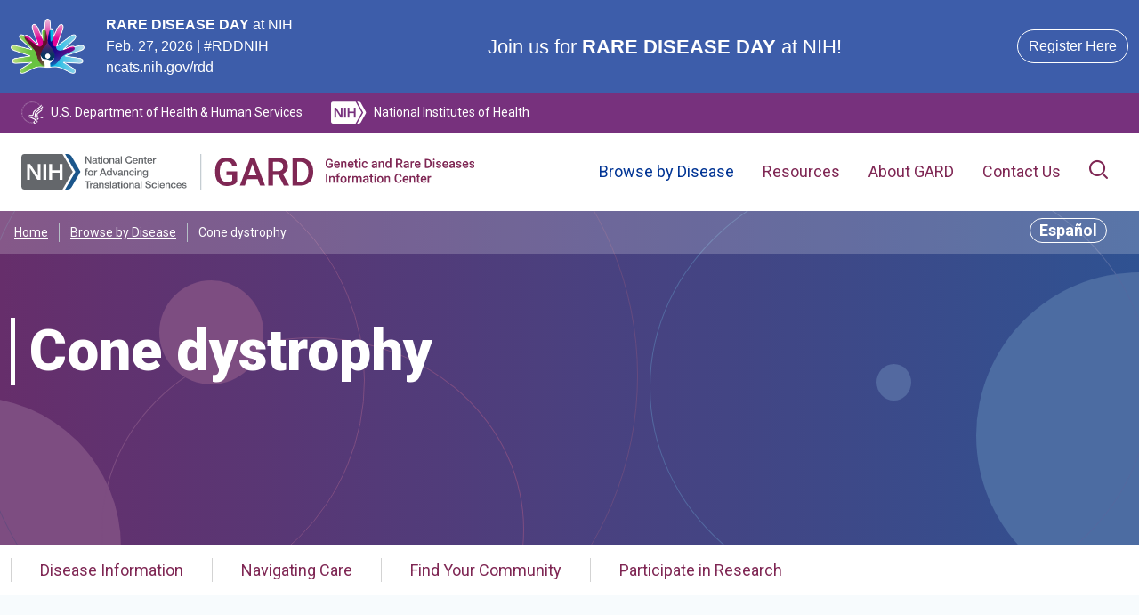

--- FILE ---
content_type: text/html
request_url: https://rarediseases.info.nih.gov/diseases/11897/cone-dystrophy/
body_size: 33268
content:
<html lang="en" data-critters-container=""><head>
          <script>(function(w,d,s,l,i){w[l]=w[l]||[];w[l].push({'gtm.start':
          new Date().getTime(),event:'gtm.js'});var f=d.getElementsByTagName(s)[0],
          j=d.createElement(s),dl=l!='dataLayer'?'&l='+l:'';j.async=true;j.src=
          'https://www.googletagmanager.com/gtm.js?id='+i+dl;f.parentNode.insertBefore(j,f);
          })(window,document,'script','dataLayer','GTM-PQ32CZ6');</script><meta name="generator" content="Scully 0.0.0">
        <meta charset="utf-8">
        <title>Cone dystrophy | About the Disease | GARD</title>
        <base href="/">
        <meta name="viewport" content="width=device-width, initial-scale=1">
        <link rel="icon" type="image/x-icon" href="favicon.ico" sizes="any">
        <link rel="icon" href="/favicon.svg" type="image/svg+xml">
        <link rel="apple-touch-icon" href="/favicon.apple-touch-icon.png">
        <link rel="manifest" href="/manifest.webmanifest">
        <link rel="preconnect" href="https://fonts.googleapis.com">
        <link rel="preconnect" href="https://fonts.gstatic.com" crossorigin="">
        <style type="text/css">@font-face{font-family:'Roboto';font-style:italic;font-weight:100;font-stretch:100%;font-display:swap;src:url(https://fonts.gstatic.com/s/roboto/v50/KFO5CnqEu92Fr1Mu53ZEC9_Vu3r1gIhOszmkC3kaSTbQWt4N.woff2) format('woff2');unicode-range:U+0460-052F, U+1C80-1C8A, U+20B4, U+2DE0-2DFF, U+A640-A69F, U+FE2E-FE2F;}@font-face{font-family:'Roboto';font-style:italic;font-weight:100;font-stretch:100%;font-display:swap;src:url(https://fonts.gstatic.com/s/roboto/v50/KFO5CnqEu92Fr1Mu53ZEC9_Vu3r1gIhOszmkAnkaSTbQWt4N.woff2) format('woff2');unicode-range:U+0301, U+0400-045F, U+0490-0491, U+04B0-04B1, U+2116;}@font-face{font-family:'Roboto';font-style:italic;font-weight:100;font-stretch:100%;font-display:swap;src:url(https://fonts.gstatic.com/s/roboto/v50/KFO5CnqEu92Fr1Mu53ZEC9_Vu3r1gIhOszmkCnkaSTbQWt4N.woff2) format('woff2');unicode-range:U+1F00-1FFF;}@font-face{font-family:'Roboto';font-style:italic;font-weight:100;font-stretch:100%;font-display:swap;src:url(https://fonts.gstatic.com/s/roboto/v50/KFO5CnqEu92Fr1Mu53ZEC9_Vu3r1gIhOszmkBXkaSTbQWt4N.woff2) format('woff2');unicode-range:U+0370-0377, U+037A-037F, U+0384-038A, U+038C, U+038E-03A1, U+03A3-03FF;}@font-face{font-family:'Roboto';font-style:italic;font-weight:100;font-stretch:100%;font-display:swap;src:url(https://fonts.gstatic.com/s/roboto/v50/KFO5CnqEu92Fr1Mu53ZEC9_Vu3r1gIhOszmkenkaSTbQWt4N.woff2) format('woff2');unicode-range:U+0302-0303, U+0305, U+0307-0308, U+0310, U+0312, U+0315, U+031A, U+0326-0327, U+032C, U+032F-0330, U+0332-0333, U+0338, U+033A, U+0346, U+034D, U+0391-03A1, U+03A3-03A9, U+03B1-03C9, U+03D1, U+03D5-03D6, U+03F0-03F1, U+03F4-03F5, U+2016-2017, U+2034-2038, U+203C, U+2040, U+2043, U+2047, U+2050, U+2057, U+205F, U+2070-2071, U+2074-208E, U+2090-209C, U+20D0-20DC, U+20E1, U+20E5-20EF, U+2100-2112, U+2114-2115, U+2117-2121, U+2123-214F, U+2190, U+2192, U+2194-21AE, U+21B0-21E5, U+21F1-21F2, U+21F4-2211, U+2213-2214, U+2216-22FF, U+2308-230B, U+2310, U+2319, U+231C-2321, U+2336-237A, U+237C, U+2395, U+239B-23B7, U+23D0, U+23DC-23E1, U+2474-2475, U+25AF, U+25B3, U+25B7, U+25BD, U+25C1, U+25CA, U+25CC, U+25FB, U+266D-266F, U+27C0-27FF, U+2900-2AFF, U+2B0E-2B11, U+2B30-2B4C, U+2BFE, U+3030, U+FF5B, U+FF5D, U+1D400-1D7FF, U+1EE00-1EEFF;}@font-face{font-family:'Roboto';font-style:italic;font-weight:100;font-stretch:100%;font-display:swap;src:url(https://fonts.gstatic.com/s/roboto/v50/KFO5CnqEu92Fr1Mu53ZEC9_Vu3r1gIhOszmkaHkaSTbQWt4N.woff2) format('woff2');unicode-range:U+0001-000C, U+000E-001F, U+007F-009F, U+20DD-20E0, U+20E2-20E4, U+2150-218F, U+2190, U+2192, U+2194-2199, U+21AF, U+21E6-21F0, U+21F3, U+2218-2219, U+2299, U+22C4-22C6, U+2300-243F, U+2440-244A, U+2460-24FF, U+25A0-27BF, U+2800-28FF, U+2921-2922, U+2981, U+29BF, U+29EB, U+2B00-2BFF, U+4DC0-4DFF, U+FFF9-FFFB, U+10140-1018E, U+10190-1019C, U+101A0, U+101D0-101FD, U+102E0-102FB, U+10E60-10E7E, U+1D2C0-1D2D3, U+1D2E0-1D37F, U+1F000-1F0FF, U+1F100-1F1AD, U+1F1E6-1F1FF, U+1F30D-1F30F, U+1F315, U+1F31C, U+1F31E, U+1F320-1F32C, U+1F336, U+1F378, U+1F37D, U+1F382, U+1F393-1F39F, U+1F3A7-1F3A8, U+1F3AC-1F3AF, U+1F3C2, U+1F3C4-1F3C6, U+1F3CA-1F3CE, U+1F3D4-1F3E0, U+1F3ED, U+1F3F1-1F3F3, U+1F3F5-1F3F7, U+1F408, U+1F415, U+1F41F, U+1F426, U+1F43F, U+1F441-1F442, U+1F444, U+1F446-1F449, U+1F44C-1F44E, U+1F453, U+1F46A, U+1F47D, U+1F4A3, U+1F4B0, U+1F4B3, U+1F4B9, U+1F4BB, U+1F4BF, U+1F4C8-1F4CB, U+1F4D6, U+1F4DA, U+1F4DF, U+1F4E3-1F4E6, U+1F4EA-1F4ED, U+1F4F7, U+1F4F9-1F4FB, U+1F4FD-1F4FE, U+1F503, U+1F507-1F50B, U+1F50D, U+1F512-1F513, U+1F53E-1F54A, U+1F54F-1F5FA, U+1F610, U+1F650-1F67F, U+1F687, U+1F68D, U+1F691, U+1F694, U+1F698, U+1F6AD, U+1F6B2, U+1F6B9-1F6BA, U+1F6BC, U+1F6C6-1F6CF, U+1F6D3-1F6D7, U+1F6E0-1F6EA, U+1F6F0-1F6F3, U+1F6F7-1F6FC, U+1F700-1F7FF, U+1F800-1F80B, U+1F810-1F847, U+1F850-1F859, U+1F860-1F887, U+1F890-1F8AD, U+1F8B0-1F8BB, U+1F8C0-1F8C1, U+1F900-1F90B, U+1F93B, U+1F946, U+1F984, U+1F996, U+1F9E9, U+1FA00-1FA6F, U+1FA70-1FA7C, U+1FA80-1FA89, U+1FA8F-1FAC6, U+1FACE-1FADC, U+1FADF-1FAE9, U+1FAF0-1FAF8, U+1FB00-1FBFF;}@font-face{font-family:'Roboto';font-style:italic;font-weight:100;font-stretch:100%;font-display:swap;src:url(https://fonts.gstatic.com/s/roboto/v50/KFO5CnqEu92Fr1Mu53ZEC9_Vu3r1gIhOszmkCXkaSTbQWt4N.woff2) format('woff2');unicode-range:U+0102-0103, U+0110-0111, U+0128-0129, U+0168-0169, U+01A0-01A1, U+01AF-01B0, U+0300-0301, U+0303-0304, U+0308-0309, U+0323, U+0329, U+1EA0-1EF9, U+20AB;}@font-face{font-family:'Roboto';font-style:italic;font-weight:100;font-stretch:100%;font-display:swap;src:url(https://fonts.gstatic.com/s/roboto/v50/KFO5CnqEu92Fr1Mu53ZEC9_Vu3r1gIhOszmkCHkaSTbQWt4N.woff2) format('woff2');unicode-range:U+0100-02BA, U+02BD-02C5, U+02C7-02CC, U+02CE-02D7, U+02DD-02FF, U+0304, U+0308, U+0329, U+1D00-1DBF, U+1E00-1E9F, U+1EF2-1EFF, U+2020, U+20A0-20AB, U+20AD-20C0, U+2113, U+2C60-2C7F, U+A720-A7FF;}@font-face{font-family:'Roboto';font-style:italic;font-weight:100;font-stretch:100%;font-display:swap;src:url(https://fonts.gstatic.com/s/roboto/v50/KFO5CnqEu92Fr1Mu53ZEC9_Vu3r1gIhOszmkBnkaSTbQWg.woff2) format('woff2');unicode-range:U+0000-00FF, U+0131, U+0152-0153, U+02BB-02BC, U+02C6, U+02DA, U+02DC, U+0304, U+0308, U+0329, U+2000-206F, U+20AC, U+2122, U+2191, U+2193, U+2212, U+2215, U+FEFF, U+FFFD;}@font-face{font-family:'Roboto';font-style:italic;font-weight:300;font-stretch:100%;font-display:swap;src:url(https://fonts.gstatic.com/s/roboto/v50/KFO5CnqEu92Fr1Mu53ZEC9_Vu3r1gIhOszmkC3kaSTbQWt4N.woff2) format('woff2');unicode-range:U+0460-052F, U+1C80-1C8A, U+20B4, U+2DE0-2DFF, U+A640-A69F, U+FE2E-FE2F;}@font-face{font-family:'Roboto';font-style:italic;font-weight:300;font-stretch:100%;font-display:swap;src:url(https://fonts.gstatic.com/s/roboto/v50/KFO5CnqEu92Fr1Mu53ZEC9_Vu3r1gIhOszmkAnkaSTbQWt4N.woff2) format('woff2');unicode-range:U+0301, U+0400-045F, U+0490-0491, U+04B0-04B1, U+2116;}@font-face{font-family:'Roboto';font-style:italic;font-weight:300;font-stretch:100%;font-display:swap;src:url(https://fonts.gstatic.com/s/roboto/v50/KFO5CnqEu92Fr1Mu53ZEC9_Vu3r1gIhOszmkCnkaSTbQWt4N.woff2) format('woff2');unicode-range:U+1F00-1FFF;}@font-face{font-family:'Roboto';font-style:italic;font-weight:300;font-stretch:100%;font-display:swap;src:url(https://fonts.gstatic.com/s/roboto/v50/KFO5CnqEu92Fr1Mu53ZEC9_Vu3r1gIhOszmkBXkaSTbQWt4N.woff2) format('woff2');unicode-range:U+0370-0377, U+037A-037F, U+0384-038A, U+038C, U+038E-03A1, U+03A3-03FF;}@font-face{font-family:'Roboto';font-style:italic;font-weight:300;font-stretch:100%;font-display:swap;src:url(https://fonts.gstatic.com/s/roboto/v50/KFO5CnqEu92Fr1Mu53ZEC9_Vu3r1gIhOszmkenkaSTbQWt4N.woff2) format('woff2');unicode-range:U+0302-0303, U+0305, U+0307-0308, U+0310, U+0312, U+0315, U+031A, U+0326-0327, U+032C, U+032F-0330, U+0332-0333, U+0338, U+033A, U+0346, U+034D, U+0391-03A1, U+03A3-03A9, U+03B1-03C9, U+03D1, U+03D5-03D6, U+03F0-03F1, U+03F4-03F5, U+2016-2017, U+2034-2038, U+203C, U+2040, U+2043, U+2047, U+2050, U+2057, U+205F, U+2070-2071, U+2074-208E, U+2090-209C, U+20D0-20DC, U+20E1, U+20E5-20EF, U+2100-2112, U+2114-2115, U+2117-2121, U+2123-214F, U+2190, U+2192, U+2194-21AE, U+21B0-21E5, U+21F1-21F2, U+21F4-2211, U+2213-2214, U+2216-22FF, U+2308-230B, U+2310, U+2319, U+231C-2321, U+2336-237A, U+237C, U+2395, U+239B-23B7, U+23D0, U+23DC-23E1, U+2474-2475, U+25AF, U+25B3, U+25B7, U+25BD, U+25C1, U+25CA, U+25CC, U+25FB, U+266D-266F, U+27C0-27FF, U+2900-2AFF, U+2B0E-2B11, U+2B30-2B4C, U+2BFE, U+3030, U+FF5B, U+FF5D, U+1D400-1D7FF, U+1EE00-1EEFF;}@font-face{font-family:'Roboto';font-style:italic;font-weight:300;font-stretch:100%;font-display:swap;src:url(https://fonts.gstatic.com/s/roboto/v50/KFO5CnqEu92Fr1Mu53ZEC9_Vu3r1gIhOszmkaHkaSTbQWt4N.woff2) format('woff2');unicode-range:U+0001-000C, U+000E-001F, U+007F-009F, U+20DD-20E0, U+20E2-20E4, U+2150-218F, U+2190, U+2192, U+2194-2199, U+21AF, U+21E6-21F0, U+21F3, U+2218-2219, U+2299, U+22C4-22C6, U+2300-243F, U+2440-244A, U+2460-24FF, U+25A0-27BF, U+2800-28FF, U+2921-2922, U+2981, U+29BF, U+29EB, U+2B00-2BFF, U+4DC0-4DFF, U+FFF9-FFFB, U+10140-1018E, U+10190-1019C, U+101A0, U+101D0-101FD, U+102E0-102FB, U+10E60-10E7E, U+1D2C0-1D2D3, U+1D2E0-1D37F, U+1F000-1F0FF, U+1F100-1F1AD, U+1F1E6-1F1FF, U+1F30D-1F30F, U+1F315, U+1F31C, U+1F31E, U+1F320-1F32C, U+1F336, U+1F378, U+1F37D, U+1F382, U+1F393-1F39F, U+1F3A7-1F3A8, U+1F3AC-1F3AF, U+1F3C2, U+1F3C4-1F3C6, U+1F3CA-1F3CE, U+1F3D4-1F3E0, U+1F3ED, U+1F3F1-1F3F3, U+1F3F5-1F3F7, U+1F408, U+1F415, U+1F41F, U+1F426, U+1F43F, U+1F441-1F442, U+1F444, U+1F446-1F449, U+1F44C-1F44E, U+1F453, U+1F46A, U+1F47D, U+1F4A3, U+1F4B0, U+1F4B3, U+1F4B9, U+1F4BB, U+1F4BF, U+1F4C8-1F4CB, U+1F4D6, U+1F4DA, U+1F4DF, U+1F4E3-1F4E6, U+1F4EA-1F4ED, U+1F4F7, U+1F4F9-1F4FB, U+1F4FD-1F4FE, U+1F503, U+1F507-1F50B, U+1F50D, U+1F512-1F513, U+1F53E-1F54A, U+1F54F-1F5FA, U+1F610, U+1F650-1F67F, U+1F687, U+1F68D, U+1F691, U+1F694, U+1F698, U+1F6AD, U+1F6B2, U+1F6B9-1F6BA, U+1F6BC, U+1F6C6-1F6CF, U+1F6D3-1F6D7, U+1F6E0-1F6EA, U+1F6F0-1F6F3, U+1F6F7-1F6FC, U+1F700-1F7FF, U+1F800-1F80B, U+1F810-1F847, U+1F850-1F859, U+1F860-1F887, U+1F890-1F8AD, U+1F8B0-1F8BB, U+1F8C0-1F8C1, U+1F900-1F90B, U+1F93B, U+1F946, U+1F984, U+1F996, U+1F9E9, U+1FA00-1FA6F, U+1FA70-1FA7C, U+1FA80-1FA89, U+1FA8F-1FAC6, U+1FACE-1FADC, U+1FADF-1FAE9, U+1FAF0-1FAF8, U+1FB00-1FBFF;}@font-face{font-family:'Roboto';font-style:italic;font-weight:300;font-stretch:100%;font-display:swap;src:url(https://fonts.gstatic.com/s/roboto/v50/KFO5CnqEu92Fr1Mu53ZEC9_Vu3r1gIhOszmkCXkaSTbQWt4N.woff2) format('woff2');unicode-range:U+0102-0103, U+0110-0111, U+0128-0129, U+0168-0169, U+01A0-01A1, U+01AF-01B0, U+0300-0301, U+0303-0304, U+0308-0309, U+0323, U+0329, U+1EA0-1EF9, U+20AB;}@font-face{font-family:'Roboto';font-style:italic;font-weight:300;font-stretch:100%;font-display:swap;src:url(https://fonts.gstatic.com/s/roboto/v50/KFO5CnqEu92Fr1Mu53ZEC9_Vu3r1gIhOszmkCHkaSTbQWt4N.woff2) format('woff2');unicode-range:U+0100-02BA, U+02BD-02C5, U+02C7-02CC, U+02CE-02D7, U+02DD-02FF, U+0304, U+0308, U+0329, U+1D00-1DBF, U+1E00-1E9F, U+1EF2-1EFF, U+2020, U+20A0-20AB, U+20AD-20C0, U+2113, U+2C60-2C7F, U+A720-A7FF;}@font-face{font-family:'Roboto';font-style:italic;font-weight:300;font-stretch:100%;font-display:swap;src:url(https://fonts.gstatic.com/s/roboto/v50/KFO5CnqEu92Fr1Mu53ZEC9_Vu3r1gIhOszmkBnkaSTbQWg.woff2) format('woff2');unicode-range:U+0000-00FF, U+0131, U+0152-0153, U+02BB-02BC, U+02C6, U+02DA, U+02DC, U+0304, U+0308, U+0329, U+2000-206F, U+20AC, U+2122, U+2191, U+2193, U+2212, U+2215, U+FEFF, U+FFFD;}@font-face{font-family:'Roboto';font-style:italic;font-weight:400;font-stretch:100%;font-display:swap;src:url(https://fonts.gstatic.com/s/roboto/v50/KFO5CnqEu92Fr1Mu53ZEC9_Vu3r1gIhOszmkC3kaSTbQWt4N.woff2) format('woff2');unicode-range:U+0460-052F, U+1C80-1C8A, U+20B4, U+2DE0-2DFF, U+A640-A69F, U+FE2E-FE2F;}@font-face{font-family:'Roboto';font-style:italic;font-weight:400;font-stretch:100%;font-display:swap;src:url(https://fonts.gstatic.com/s/roboto/v50/KFO5CnqEu92Fr1Mu53ZEC9_Vu3r1gIhOszmkAnkaSTbQWt4N.woff2) format('woff2');unicode-range:U+0301, U+0400-045F, U+0490-0491, U+04B0-04B1, U+2116;}@font-face{font-family:'Roboto';font-style:italic;font-weight:400;font-stretch:100%;font-display:swap;src:url(https://fonts.gstatic.com/s/roboto/v50/KFO5CnqEu92Fr1Mu53ZEC9_Vu3r1gIhOszmkCnkaSTbQWt4N.woff2) format('woff2');unicode-range:U+1F00-1FFF;}@font-face{font-family:'Roboto';font-style:italic;font-weight:400;font-stretch:100%;font-display:swap;src:url(https://fonts.gstatic.com/s/roboto/v50/KFO5CnqEu92Fr1Mu53ZEC9_Vu3r1gIhOszmkBXkaSTbQWt4N.woff2) format('woff2');unicode-range:U+0370-0377, U+037A-037F, U+0384-038A, U+038C, U+038E-03A1, U+03A3-03FF;}@font-face{font-family:'Roboto';font-style:italic;font-weight:400;font-stretch:100%;font-display:swap;src:url(https://fonts.gstatic.com/s/roboto/v50/KFO5CnqEu92Fr1Mu53ZEC9_Vu3r1gIhOszmkenkaSTbQWt4N.woff2) format('woff2');unicode-range:U+0302-0303, U+0305, U+0307-0308, U+0310, U+0312, U+0315, U+031A, U+0326-0327, U+032C, U+032F-0330, U+0332-0333, U+0338, U+033A, U+0346, U+034D, U+0391-03A1, U+03A3-03A9, U+03B1-03C9, U+03D1, U+03D5-03D6, U+03F0-03F1, U+03F4-03F5, U+2016-2017, U+2034-2038, U+203C, U+2040, U+2043, U+2047, U+2050, U+2057, U+205F, U+2070-2071, U+2074-208E, U+2090-209C, U+20D0-20DC, U+20E1, U+20E5-20EF, U+2100-2112, U+2114-2115, U+2117-2121, U+2123-214F, U+2190, U+2192, U+2194-21AE, U+21B0-21E5, U+21F1-21F2, U+21F4-2211, U+2213-2214, U+2216-22FF, U+2308-230B, U+2310, U+2319, U+231C-2321, U+2336-237A, U+237C, U+2395, U+239B-23B7, U+23D0, U+23DC-23E1, U+2474-2475, U+25AF, U+25B3, U+25B7, U+25BD, U+25C1, U+25CA, U+25CC, U+25FB, U+266D-266F, U+27C0-27FF, U+2900-2AFF, U+2B0E-2B11, U+2B30-2B4C, U+2BFE, U+3030, U+FF5B, U+FF5D, U+1D400-1D7FF, U+1EE00-1EEFF;}@font-face{font-family:'Roboto';font-style:italic;font-weight:400;font-stretch:100%;font-display:swap;src:url(https://fonts.gstatic.com/s/roboto/v50/KFO5CnqEu92Fr1Mu53ZEC9_Vu3r1gIhOszmkaHkaSTbQWt4N.woff2) format('woff2');unicode-range:U+0001-000C, U+000E-001F, U+007F-009F, U+20DD-20E0, U+20E2-20E4, U+2150-218F, U+2190, U+2192, U+2194-2199, U+21AF, U+21E6-21F0, U+21F3, U+2218-2219, U+2299, U+22C4-22C6, U+2300-243F, U+2440-244A, U+2460-24FF, U+25A0-27BF, U+2800-28FF, U+2921-2922, U+2981, U+29BF, U+29EB, U+2B00-2BFF, U+4DC0-4DFF, U+FFF9-FFFB, U+10140-1018E, U+10190-1019C, U+101A0, U+101D0-101FD, U+102E0-102FB, U+10E60-10E7E, U+1D2C0-1D2D3, U+1D2E0-1D37F, U+1F000-1F0FF, U+1F100-1F1AD, U+1F1E6-1F1FF, U+1F30D-1F30F, U+1F315, U+1F31C, U+1F31E, U+1F320-1F32C, U+1F336, U+1F378, U+1F37D, U+1F382, U+1F393-1F39F, U+1F3A7-1F3A8, U+1F3AC-1F3AF, U+1F3C2, U+1F3C4-1F3C6, U+1F3CA-1F3CE, U+1F3D4-1F3E0, U+1F3ED, U+1F3F1-1F3F3, U+1F3F5-1F3F7, U+1F408, U+1F415, U+1F41F, U+1F426, U+1F43F, U+1F441-1F442, U+1F444, U+1F446-1F449, U+1F44C-1F44E, U+1F453, U+1F46A, U+1F47D, U+1F4A3, U+1F4B0, U+1F4B3, U+1F4B9, U+1F4BB, U+1F4BF, U+1F4C8-1F4CB, U+1F4D6, U+1F4DA, U+1F4DF, U+1F4E3-1F4E6, U+1F4EA-1F4ED, U+1F4F7, U+1F4F9-1F4FB, U+1F4FD-1F4FE, U+1F503, U+1F507-1F50B, U+1F50D, U+1F512-1F513, U+1F53E-1F54A, U+1F54F-1F5FA, U+1F610, U+1F650-1F67F, U+1F687, U+1F68D, U+1F691, U+1F694, U+1F698, U+1F6AD, U+1F6B2, U+1F6B9-1F6BA, U+1F6BC, U+1F6C6-1F6CF, U+1F6D3-1F6D7, U+1F6E0-1F6EA, U+1F6F0-1F6F3, U+1F6F7-1F6FC, U+1F700-1F7FF, U+1F800-1F80B, U+1F810-1F847, U+1F850-1F859, U+1F860-1F887, U+1F890-1F8AD, U+1F8B0-1F8BB, U+1F8C0-1F8C1, U+1F900-1F90B, U+1F93B, U+1F946, U+1F984, U+1F996, U+1F9E9, U+1FA00-1FA6F, U+1FA70-1FA7C, U+1FA80-1FA89, U+1FA8F-1FAC6, U+1FACE-1FADC, U+1FADF-1FAE9, U+1FAF0-1FAF8, U+1FB00-1FBFF;}@font-face{font-family:'Roboto';font-style:italic;font-weight:400;font-stretch:100%;font-display:swap;src:url(https://fonts.gstatic.com/s/roboto/v50/KFO5CnqEu92Fr1Mu53ZEC9_Vu3r1gIhOszmkCXkaSTbQWt4N.woff2) format('woff2');unicode-range:U+0102-0103, U+0110-0111, U+0128-0129, U+0168-0169, U+01A0-01A1, U+01AF-01B0, U+0300-0301, U+0303-0304, U+0308-0309, U+0323, U+0329, U+1EA0-1EF9, U+20AB;}@font-face{font-family:'Roboto';font-style:italic;font-weight:400;font-stretch:100%;font-display:swap;src:url(https://fonts.gstatic.com/s/roboto/v50/KFO5CnqEu92Fr1Mu53ZEC9_Vu3r1gIhOszmkCHkaSTbQWt4N.woff2) format('woff2');unicode-range:U+0100-02BA, U+02BD-02C5, U+02C7-02CC, U+02CE-02D7, U+02DD-02FF, U+0304, U+0308, U+0329, U+1D00-1DBF, U+1E00-1E9F, U+1EF2-1EFF, U+2020, U+20A0-20AB, U+20AD-20C0, U+2113, U+2C60-2C7F, U+A720-A7FF;}@font-face{font-family:'Roboto';font-style:italic;font-weight:400;font-stretch:100%;font-display:swap;src:url(https://fonts.gstatic.com/s/roboto/v50/KFO5CnqEu92Fr1Mu53ZEC9_Vu3r1gIhOszmkBnkaSTbQWg.woff2) format('woff2');unicode-range:U+0000-00FF, U+0131, U+0152-0153, U+02BB-02BC, U+02C6, U+02DA, U+02DC, U+0304, U+0308, U+0329, U+2000-206F, U+20AC, U+2122, U+2191, U+2193, U+2212, U+2215, U+FEFF, U+FFFD;}@font-face{font-family:'Roboto';font-style:italic;font-weight:500;font-stretch:100%;font-display:swap;src:url(https://fonts.gstatic.com/s/roboto/v50/KFO5CnqEu92Fr1Mu53ZEC9_Vu3r1gIhOszmkC3kaSTbQWt4N.woff2) format('woff2');unicode-range:U+0460-052F, U+1C80-1C8A, U+20B4, U+2DE0-2DFF, U+A640-A69F, U+FE2E-FE2F;}@font-face{font-family:'Roboto';font-style:italic;font-weight:500;font-stretch:100%;font-display:swap;src:url(https://fonts.gstatic.com/s/roboto/v50/KFO5CnqEu92Fr1Mu53ZEC9_Vu3r1gIhOszmkAnkaSTbQWt4N.woff2) format('woff2');unicode-range:U+0301, U+0400-045F, U+0490-0491, U+04B0-04B1, U+2116;}@font-face{font-family:'Roboto';font-style:italic;font-weight:500;font-stretch:100%;font-display:swap;src:url(https://fonts.gstatic.com/s/roboto/v50/KFO5CnqEu92Fr1Mu53ZEC9_Vu3r1gIhOszmkCnkaSTbQWt4N.woff2) format('woff2');unicode-range:U+1F00-1FFF;}@font-face{font-family:'Roboto';font-style:italic;font-weight:500;font-stretch:100%;font-display:swap;src:url(https://fonts.gstatic.com/s/roboto/v50/KFO5CnqEu92Fr1Mu53ZEC9_Vu3r1gIhOszmkBXkaSTbQWt4N.woff2) format('woff2');unicode-range:U+0370-0377, U+037A-037F, U+0384-038A, U+038C, U+038E-03A1, U+03A3-03FF;}@font-face{font-family:'Roboto';font-style:italic;font-weight:500;font-stretch:100%;font-display:swap;src:url(https://fonts.gstatic.com/s/roboto/v50/KFO5CnqEu92Fr1Mu53ZEC9_Vu3r1gIhOszmkenkaSTbQWt4N.woff2) format('woff2');unicode-range:U+0302-0303, U+0305, U+0307-0308, U+0310, U+0312, U+0315, U+031A, U+0326-0327, U+032C, U+032F-0330, U+0332-0333, U+0338, U+033A, U+0346, U+034D, U+0391-03A1, U+03A3-03A9, U+03B1-03C9, U+03D1, U+03D5-03D6, U+03F0-03F1, U+03F4-03F5, U+2016-2017, U+2034-2038, U+203C, U+2040, U+2043, U+2047, U+2050, U+2057, U+205F, U+2070-2071, U+2074-208E, U+2090-209C, U+20D0-20DC, U+20E1, U+20E5-20EF, U+2100-2112, U+2114-2115, U+2117-2121, U+2123-214F, U+2190, U+2192, U+2194-21AE, U+21B0-21E5, U+21F1-21F2, U+21F4-2211, U+2213-2214, U+2216-22FF, U+2308-230B, U+2310, U+2319, U+231C-2321, U+2336-237A, U+237C, U+2395, U+239B-23B7, U+23D0, U+23DC-23E1, U+2474-2475, U+25AF, U+25B3, U+25B7, U+25BD, U+25C1, U+25CA, U+25CC, U+25FB, U+266D-266F, U+27C0-27FF, U+2900-2AFF, U+2B0E-2B11, U+2B30-2B4C, U+2BFE, U+3030, U+FF5B, U+FF5D, U+1D400-1D7FF, U+1EE00-1EEFF;}@font-face{font-family:'Roboto';font-style:italic;font-weight:500;font-stretch:100%;font-display:swap;src:url(https://fonts.gstatic.com/s/roboto/v50/KFO5CnqEu92Fr1Mu53ZEC9_Vu3r1gIhOszmkaHkaSTbQWt4N.woff2) format('woff2');unicode-range:U+0001-000C, U+000E-001F, U+007F-009F, U+20DD-20E0, U+20E2-20E4, U+2150-218F, U+2190, U+2192, U+2194-2199, U+21AF, U+21E6-21F0, U+21F3, U+2218-2219, U+2299, U+22C4-22C6, U+2300-243F, U+2440-244A, U+2460-24FF, U+25A0-27BF, U+2800-28FF, U+2921-2922, U+2981, U+29BF, U+29EB, U+2B00-2BFF, U+4DC0-4DFF, U+FFF9-FFFB, U+10140-1018E, U+10190-1019C, U+101A0, U+101D0-101FD, U+102E0-102FB, U+10E60-10E7E, U+1D2C0-1D2D3, U+1D2E0-1D37F, U+1F000-1F0FF, U+1F100-1F1AD, U+1F1E6-1F1FF, U+1F30D-1F30F, U+1F315, U+1F31C, U+1F31E, U+1F320-1F32C, U+1F336, U+1F378, U+1F37D, U+1F382, U+1F393-1F39F, U+1F3A7-1F3A8, U+1F3AC-1F3AF, U+1F3C2, U+1F3C4-1F3C6, U+1F3CA-1F3CE, U+1F3D4-1F3E0, U+1F3ED, U+1F3F1-1F3F3, U+1F3F5-1F3F7, U+1F408, U+1F415, U+1F41F, U+1F426, U+1F43F, U+1F441-1F442, U+1F444, U+1F446-1F449, U+1F44C-1F44E, U+1F453, U+1F46A, U+1F47D, U+1F4A3, U+1F4B0, U+1F4B3, U+1F4B9, U+1F4BB, U+1F4BF, U+1F4C8-1F4CB, U+1F4D6, U+1F4DA, U+1F4DF, U+1F4E3-1F4E6, U+1F4EA-1F4ED, U+1F4F7, U+1F4F9-1F4FB, U+1F4FD-1F4FE, U+1F503, U+1F507-1F50B, U+1F50D, U+1F512-1F513, U+1F53E-1F54A, U+1F54F-1F5FA, U+1F610, U+1F650-1F67F, U+1F687, U+1F68D, U+1F691, U+1F694, U+1F698, U+1F6AD, U+1F6B2, U+1F6B9-1F6BA, U+1F6BC, U+1F6C6-1F6CF, U+1F6D3-1F6D7, U+1F6E0-1F6EA, U+1F6F0-1F6F3, U+1F6F7-1F6FC, U+1F700-1F7FF, U+1F800-1F80B, U+1F810-1F847, U+1F850-1F859, U+1F860-1F887, U+1F890-1F8AD, U+1F8B0-1F8BB, U+1F8C0-1F8C1, U+1F900-1F90B, U+1F93B, U+1F946, U+1F984, U+1F996, U+1F9E9, U+1FA00-1FA6F, U+1FA70-1FA7C, U+1FA80-1FA89, U+1FA8F-1FAC6, U+1FACE-1FADC, U+1FADF-1FAE9, U+1FAF0-1FAF8, U+1FB00-1FBFF;}@font-face{font-family:'Roboto';font-style:italic;font-weight:500;font-stretch:100%;font-display:swap;src:url(https://fonts.gstatic.com/s/roboto/v50/KFO5CnqEu92Fr1Mu53ZEC9_Vu3r1gIhOszmkCXkaSTbQWt4N.woff2) format('woff2');unicode-range:U+0102-0103, U+0110-0111, U+0128-0129, U+0168-0169, U+01A0-01A1, U+01AF-01B0, U+0300-0301, U+0303-0304, U+0308-0309, U+0323, U+0329, U+1EA0-1EF9, U+20AB;}@font-face{font-family:'Roboto';font-style:italic;font-weight:500;font-stretch:100%;font-display:swap;src:url(https://fonts.gstatic.com/s/roboto/v50/KFO5CnqEu92Fr1Mu53ZEC9_Vu3r1gIhOszmkCHkaSTbQWt4N.woff2) format('woff2');unicode-range:U+0100-02BA, U+02BD-02C5, U+02C7-02CC, U+02CE-02D7, U+02DD-02FF, U+0304, U+0308, U+0329, U+1D00-1DBF, U+1E00-1E9F, U+1EF2-1EFF, U+2020, U+20A0-20AB, U+20AD-20C0, U+2113, U+2C60-2C7F, U+A720-A7FF;}@font-face{font-family:'Roboto';font-style:italic;font-weight:500;font-stretch:100%;font-display:swap;src:url(https://fonts.gstatic.com/s/roboto/v50/KFO5CnqEu92Fr1Mu53ZEC9_Vu3r1gIhOszmkBnkaSTbQWg.woff2) format('woff2');unicode-range:U+0000-00FF, U+0131, U+0152-0153, U+02BB-02BC, U+02C6, U+02DA, U+02DC, U+0304, U+0308, U+0329, U+2000-206F, U+20AC, U+2122, U+2191, U+2193, U+2212, U+2215, U+FEFF, U+FFFD;}@font-face{font-family:'Roboto';font-style:italic;font-weight:700;font-stretch:100%;font-display:swap;src:url(https://fonts.gstatic.com/s/roboto/v50/KFO5CnqEu92Fr1Mu53ZEC9_Vu3r1gIhOszmkC3kaSTbQWt4N.woff2) format('woff2');unicode-range:U+0460-052F, U+1C80-1C8A, U+20B4, U+2DE0-2DFF, U+A640-A69F, U+FE2E-FE2F;}@font-face{font-family:'Roboto';font-style:italic;font-weight:700;font-stretch:100%;font-display:swap;src:url(https://fonts.gstatic.com/s/roboto/v50/KFO5CnqEu92Fr1Mu53ZEC9_Vu3r1gIhOszmkAnkaSTbQWt4N.woff2) format('woff2');unicode-range:U+0301, U+0400-045F, U+0490-0491, U+04B0-04B1, U+2116;}@font-face{font-family:'Roboto';font-style:italic;font-weight:700;font-stretch:100%;font-display:swap;src:url(https://fonts.gstatic.com/s/roboto/v50/KFO5CnqEu92Fr1Mu53ZEC9_Vu3r1gIhOszmkCnkaSTbQWt4N.woff2) format('woff2');unicode-range:U+1F00-1FFF;}@font-face{font-family:'Roboto';font-style:italic;font-weight:700;font-stretch:100%;font-display:swap;src:url(https://fonts.gstatic.com/s/roboto/v50/KFO5CnqEu92Fr1Mu53ZEC9_Vu3r1gIhOszmkBXkaSTbQWt4N.woff2) format('woff2');unicode-range:U+0370-0377, U+037A-037F, U+0384-038A, U+038C, U+038E-03A1, U+03A3-03FF;}@font-face{font-family:'Roboto';font-style:italic;font-weight:700;font-stretch:100%;font-display:swap;src:url(https://fonts.gstatic.com/s/roboto/v50/KFO5CnqEu92Fr1Mu53ZEC9_Vu3r1gIhOszmkenkaSTbQWt4N.woff2) format('woff2');unicode-range:U+0302-0303, U+0305, U+0307-0308, U+0310, U+0312, U+0315, U+031A, U+0326-0327, U+032C, U+032F-0330, U+0332-0333, U+0338, U+033A, U+0346, U+034D, U+0391-03A1, U+03A3-03A9, U+03B1-03C9, U+03D1, U+03D5-03D6, U+03F0-03F1, U+03F4-03F5, U+2016-2017, U+2034-2038, U+203C, U+2040, U+2043, U+2047, U+2050, U+2057, U+205F, U+2070-2071, U+2074-208E, U+2090-209C, U+20D0-20DC, U+20E1, U+20E5-20EF, U+2100-2112, U+2114-2115, U+2117-2121, U+2123-214F, U+2190, U+2192, U+2194-21AE, U+21B0-21E5, U+21F1-21F2, U+21F4-2211, U+2213-2214, U+2216-22FF, U+2308-230B, U+2310, U+2319, U+231C-2321, U+2336-237A, U+237C, U+2395, U+239B-23B7, U+23D0, U+23DC-23E1, U+2474-2475, U+25AF, U+25B3, U+25B7, U+25BD, U+25C1, U+25CA, U+25CC, U+25FB, U+266D-266F, U+27C0-27FF, U+2900-2AFF, U+2B0E-2B11, U+2B30-2B4C, U+2BFE, U+3030, U+FF5B, U+FF5D, U+1D400-1D7FF, U+1EE00-1EEFF;}@font-face{font-family:'Roboto';font-style:italic;font-weight:700;font-stretch:100%;font-display:swap;src:url(https://fonts.gstatic.com/s/roboto/v50/KFO5CnqEu92Fr1Mu53ZEC9_Vu3r1gIhOszmkaHkaSTbQWt4N.woff2) format('woff2');unicode-range:U+0001-000C, U+000E-001F, U+007F-009F, U+20DD-20E0, U+20E2-20E4, U+2150-218F, U+2190, U+2192, U+2194-2199, U+21AF, U+21E6-21F0, U+21F3, U+2218-2219, U+2299, U+22C4-22C6, U+2300-243F, U+2440-244A, U+2460-24FF, U+25A0-27BF, U+2800-28FF, U+2921-2922, U+2981, U+29BF, U+29EB, U+2B00-2BFF, U+4DC0-4DFF, U+FFF9-FFFB, U+10140-1018E, U+10190-1019C, U+101A0, U+101D0-101FD, U+102E0-102FB, U+10E60-10E7E, U+1D2C0-1D2D3, U+1D2E0-1D37F, U+1F000-1F0FF, U+1F100-1F1AD, U+1F1E6-1F1FF, U+1F30D-1F30F, U+1F315, U+1F31C, U+1F31E, U+1F320-1F32C, U+1F336, U+1F378, U+1F37D, U+1F382, U+1F393-1F39F, U+1F3A7-1F3A8, U+1F3AC-1F3AF, U+1F3C2, U+1F3C4-1F3C6, U+1F3CA-1F3CE, U+1F3D4-1F3E0, U+1F3ED, U+1F3F1-1F3F3, U+1F3F5-1F3F7, U+1F408, U+1F415, U+1F41F, U+1F426, U+1F43F, U+1F441-1F442, U+1F444, U+1F446-1F449, U+1F44C-1F44E, U+1F453, U+1F46A, U+1F47D, U+1F4A3, U+1F4B0, U+1F4B3, U+1F4B9, U+1F4BB, U+1F4BF, U+1F4C8-1F4CB, U+1F4D6, U+1F4DA, U+1F4DF, U+1F4E3-1F4E6, U+1F4EA-1F4ED, U+1F4F7, U+1F4F9-1F4FB, U+1F4FD-1F4FE, U+1F503, U+1F507-1F50B, U+1F50D, U+1F512-1F513, U+1F53E-1F54A, U+1F54F-1F5FA, U+1F610, U+1F650-1F67F, U+1F687, U+1F68D, U+1F691, U+1F694, U+1F698, U+1F6AD, U+1F6B2, U+1F6B9-1F6BA, U+1F6BC, U+1F6C6-1F6CF, U+1F6D3-1F6D7, U+1F6E0-1F6EA, U+1F6F0-1F6F3, U+1F6F7-1F6FC, U+1F700-1F7FF, U+1F800-1F80B, U+1F810-1F847, U+1F850-1F859, U+1F860-1F887, U+1F890-1F8AD, U+1F8B0-1F8BB, U+1F8C0-1F8C1, U+1F900-1F90B, U+1F93B, U+1F946, U+1F984, U+1F996, U+1F9E9, U+1FA00-1FA6F, U+1FA70-1FA7C, U+1FA80-1FA89, U+1FA8F-1FAC6, U+1FACE-1FADC, U+1FADF-1FAE9, U+1FAF0-1FAF8, U+1FB00-1FBFF;}@font-face{font-family:'Roboto';font-style:italic;font-weight:700;font-stretch:100%;font-display:swap;src:url(https://fonts.gstatic.com/s/roboto/v50/KFO5CnqEu92Fr1Mu53ZEC9_Vu3r1gIhOszmkCXkaSTbQWt4N.woff2) format('woff2');unicode-range:U+0102-0103, U+0110-0111, U+0128-0129, U+0168-0169, U+01A0-01A1, U+01AF-01B0, U+0300-0301, U+0303-0304, U+0308-0309, U+0323, U+0329, U+1EA0-1EF9, U+20AB;}@font-face{font-family:'Roboto';font-style:italic;font-weight:700;font-stretch:100%;font-display:swap;src:url(https://fonts.gstatic.com/s/roboto/v50/KFO5CnqEu92Fr1Mu53ZEC9_Vu3r1gIhOszmkCHkaSTbQWt4N.woff2) format('woff2');unicode-range:U+0100-02BA, U+02BD-02C5, U+02C7-02CC, U+02CE-02D7, U+02DD-02FF, U+0304, U+0308, U+0329, U+1D00-1DBF, U+1E00-1E9F, U+1EF2-1EFF, U+2020, U+20A0-20AB, U+20AD-20C0, U+2113, U+2C60-2C7F, U+A720-A7FF;}@font-face{font-family:'Roboto';font-style:italic;font-weight:700;font-stretch:100%;font-display:swap;src:url(https://fonts.gstatic.com/s/roboto/v50/KFO5CnqEu92Fr1Mu53ZEC9_Vu3r1gIhOszmkBnkaSTbQWg.woff2) format('woff2');unicode-range:U+0000-00FF, U+0131, U+0152-0153, U+02BB-02BC, U+02C6, U+02DA, U+02DC, U+0304, U+0308, U+0329, U+2000-206F, U+20AC, U+2122, U+2191, U+2193, U+2212, U+2215, U+FEFF, U+FFFD;}@font-face{font-family:'Roboto';font-style:italic;font-weight:900;font-stretch:100%;font-display:swap;src:url(https://fonts.gstatic.com/s/roboto/v50/KFO5CnqEu92Fr1Mu53ZEC9_Vu3r1gIhOszmkC3kaSTbQWt4N.woff2) format('woff2');unicode-range:U+0460-052F, U+1C80-1C8A, U+20B4, U+2DE0-2DFF, U+A640-A69F, U+FE2E-FE2F;}@font-face{font-family:'Roboto';font-style:italic;font-weight:900;font-stretch:100%;font-display:swap;src:url(https://fonts.gstatic.com/s/roboto/v50/KFO5CnqEu92Fr1Mu53ZEC9_Vu3r1gIhOszmkAnkaSTbQWt4N.woff2) format('woff2');unicode-range:U+0301, U+0400-045F, U+0490-0491, U+04B0-04B1, U+2116;}@font-face{font-family:'Roboto';font-style:italic;font-weight:900;font-stretch:100%;font-display:swap;src:url(https://fonts.gstatic.com/s/roboto/v50/KFO5CnqEu92Fr1Mu53ZEC9_Vu3r1gIhOszmkCnkaSTbQWt4N.woff2) format('woff2');unicode-range:U+1F00-1FFF;}@font-face{font-family:'Roboto';font-style:italic;font-weight:900;font-stretch:100%;font-display:swap;src:url(https://fonts.gstatic.com/s/roboto/v50/KFO5CnqEu92Fr1Mu53ZEC9_Vu3r1gIhOszmkBXkaSTbQWt4N.woff2) format('woff2');unicode-range:U+0370-0377, U+037A-037F, U+0384-038A, U+038C, U+038E-03A1, U+03A3-03FF;}@font-face{font-family:'Roboto';font-style:italic;font-weight:900;font-stretch:100%;font-display:swap;src:url(https://fonts.gstatic.com/s/roboto/v50/KFO5CnqEu92Fr1Mu53ZEC9_Vu3r1gIhOszmkenkaSTbQWt4N.woff2) format('woff2');unicode-range:U+0302-0303, U+0305, U+0307-0308, U+0310, U+0312, U+0315, U+031A, U+0326-0327, U+032C, U+032F-0330, U+0332-0333, U+0338, U+033A, U+0346, U+034D, U+0391-03A1, U+03A3-03A9, U+03B1-03C9, U+03D1, U+03D5-03D6, U+03F0-03F1, U+03F4-03F5, U+2016-2017, U+2034-2038, U+203C, U+2040, U+2043, U+2047, U+2050, U+2057, U+205F, U+2070-2071, U+2074-208E, U+2090-209C, U+20D0-20DC, U+20E1, U+20E5-20EF, U+2100-2112, U+2114-2115, U+2117-2121, U+2123-214F, U+2190, U+2192, U+2194-21AE, U+21B0-21E5, U+21F1-21F2, U+21F4-2211, U+2213-2214, U+2216-22FF, U+2308-230B, U+2310, U+2319, U+231C-2321, U+2336-237A, U+237C, U+2395, U+239B-23B7, U+23D0, U+23DC-23E1, U+2474-2475, U+25AF, U+25B3, U+25B7, U+25BD, U+25C1, U+25CA, U+25CC, U+25FB, U+266D-266F, U+27C0-27FF, U+2900-2AFF, U+2B0E-2B11, U+2B30-2B4C, U+2BFE, U+3030, U+FF5B, U+FF5D, U+1D400-1D7FF, U+1EE00-1EEFF;}@font-face{font-family:'Roboto';font-style:italic;font-weight:900;font-stretch:100%;font-display:swap;src:url(https://fonts.gstatic.com/s/roboto/v50/KFO5CnqEu92Fr1Mu53ZEC9_Vu3r1gIhOszmkaHkaSTbQWt4N.woff2) format('woff2');unicode-range:U+0001-000C, U+000E-001F, U+007F-009F, U+20DD-20E0, U+20E2-20E4, U+2150-218F, U+2190, U+2192, U+2194-2199, U+21AF, U+21E6-21F0, U+21F3, U+2218-2219, U+2299, U+22C4-22C6, U+2300-243F, U+2440-244A, U+2460-24FF, U+25A0-27BF, U+2800-28FF, U+2921-2922, U+2981, U+29BF, U+29EB, U+2B00-2BFF, U+4DC0-4DFF, U+FFF9-FFFB, U+10140-1018E, U+10190-1019C, U+101A0, U+101D0-101FD, U+102E0-102FB, U+10E60-10E7E, U+1D2C0-1D2D3, U+1D2E0-1D37F, U+1F000-1F0FF, U+1F100-1F1AD, U+1F1E6-1F1FF, U+1F30D-1F30F, U+1F315, U+1F31C, U+1F31E, U+1F320-1F32C, U+1F336, U+1F378, U+1F37D, U+1F382, U+1F393-1F39F, U+1F3A7-1F3A8, U+1F3AC-1F3AF, U+1F3C2, U+1F3C4-1F3C6, U+1F3CA-1F3CE, U+1F3D4-1F3E0, U+1F3ED, U+1F3F1-1F3F3, U+1F3F5-1F3F7, U+1F408, U+1F415, U+1F41F, U+1F426, U+1F43F, U+1F441-1F442, U+1F444, U+1F446-1F449, U+1F44C-1F44E, U+1F453, U+1F46A, U+1F47D, U+1F4A3, U+1F4B0, U+1F4B3, U+1F4B9, U+1F4BB, U+1F4BF, U+1F4C8-1F4CB, U+1F4D6, U+1F4DA, U+1F4DF, U+1F4E3-1F4E6, U+1F4EA-1F4ED, U+1F4F7, U+1F4F9-1F4FB, U+1F4FD-1F4FE, U+1F503, U+1F507-1F50B, U+1F50D, U+1F512-1F513, U+1F53E-1F54A, U+1F54F-1F5FA, U+1F610, U+1F650-1F67F, U+1F687, U+1F68D, U+1F691, U+1F694, U+1F698, U+1F6AD, U+1F6B2, U+1F6B9-1F6BA, U+1F6BC, U+1F6C6-1F6CF, U+1F6D3-1F6D7, U+1F6E0-1F6EA, U+1F6F0-1F6F3, U+1F6F7-1F6FC, U+1F700-1F7FF, U+1F800-1F80B, U+1F810-1F847, U+1F850-1F859, U+1F860-1F887, U+1F890-1F8AD, U+1F8B0-1F8BB, U+1F8C0-1F8C1, U+1F900-1F90B, U+1F93B, U+1F946, U+1F984, U+1F996, U+1F9E9, U+1FA00-1FA6F, U+1FA70-1FA7C, U+1FA80-1FA89, U+1FA8F-1FAC6, U+1FACE-1FADC, U+1FADF-1FAE9, U+1FAF0-1FAF8, U+1FB00-1FBFF;}@font-face{font-family:'Roboto';font-style:italic;font-weight:900;font-stretch:100%;font-display:swap;src:url(https://fonts.gstatic.com/s/roboto/v50/KFO5CnqEu92Fr1Mu53ZEC9_Vu3r1gIhOszmkCXkaSTbQWt4N.woff2) format('woff2');unicode-range:U+0102-0103, U+0110-0111, U+0128-0129, U+0168-0169, U+01A0-01A1, U+01AF-01B0, U+0300-0301, U+0303-0304, U+0308-0309, U+0323, U+0329, U+1EA0-1EF9, U+20AB;}@font-face{font-family:'Roboto';font-style:italic;font-weight:900;font-stretch:100%;font-display:swap;src:url(https://fonts.gstatic.com/s/roboto/v50/KFO5CnqEu92Fr1Mu53ZEC9_Vu3r1gIhOszmkCHkaSTbQWt4N.woff2) format('woff2');unicode-range:U+0100-02BA, U+02BD-02C5, U+02C7-02CC, U+02CE-02D7, U+02DD-02FF, U+0304, U+0308, U+0329, U+1D00-1DBF, U+1E00-1E9F, U+1EF2-1EFF, U+2020, U+20A0-20AB, U+20AD-20C0, U+2113, U+2C60-2C7F, U+A720-A7FF;}@font-face{font-family:'Roboto';font-style:italic;font-weight:900;font-stretch:100%;font-display:swap;src:url(https://fonts.gstatic.com/s/roboto/v50/KFO5CnqEu92Fr1Mu53ZEC9_Vu3r1gIhOszmkBnkaSTbQWg.woff2) format('woff2');unicode-range:U+0000-00FF, U+0131, U+0152-0153, U+02BB-02BC, U+02C6, U+02DA, U+02DC, U+0304, U+0308, U+0329, U+2000-206F, U+20AC, U+2122, U+2191, U+2193, U+2212, U+2215, U+FEFF, U+FFFD;}@font-face{font-family:'Roboto';font-style:normal;font-weight:100;font-stretch:100%;font-display:swap;src:url(https://fonts.gstatic.com/s/roboto/v50/KFO7CnqEu92Fr1ME7kSn66aGLdTylUAMa3GUBHMdazTgWw.woff2) format('woff2');unicode-range:U+0460-052F, U+1C80-1C8A, U+20B4, U+2DE0-2DFF, U+A640-A69F, U+FE2E-FE2F;}@font-face{font-family:'Roboto';font-style:normal;font-weight:100;font-stretch:100%;font-display:swap;src:url(https://fonts.gstatic.com/s/roboto/v50/KFO7CnqEu92Fr1ME7kSn66aGLdTylUAMa3iUBHMdazTgWw.woff2) format('woff2');unicode-range:U+0301, U+0400-045F, U+0490-0491, U+04B0-04B1, U+2116;}@font-face{font-family:'Roboto';font-style:normal;font-weight:100;font-stretch:100%;font-display:swap;src:url(https://fonts.gstatic.com/s/roboto/v50/KFO7CnqEu92Fr1ME7kSn66aGLdTylUAMa3CUBHMdazTgWw.woff2) format('woff2');unicode-range:U+1F00-1FFF;}@font-face{font-family:'Roboto';font-style:normal;font-weight:100;font-stretch:100%;font-display:swap;src:url(https://fonts.gstatic.com/s/roboto/v50/KFO7CnqEu92Fr1ME7kSn66aGLdTylUAMa3-UBHMdazTgWw.woff2) format('woff2');unicode-range:U+0370-0377, U+037A-037F, U+0384-038A, U+038C, U+038E-03A1, U+03A3-03FF;}@font-face{font-family:'Roboto';font-style:normal;font-weight:100;font-stretch:100%;font-display:swap;src:url(https://fonts.gstatic.com/s/roboto/v50/KFO7CnqEu92Fr1ME7kSn66aGLdTylUAMawCUBHMdazTgWw.woff2) format('woff2');unicode-range:U+0302-0303, U+0305, U+0307-0308, U+0310, U+0312, U+0315, U+031A, U+0326-0327, U+032C, U+032F-0330, U+0332-0333, U+0338, U+033A, U+0346, U+034D, U+0391-03A1, U+03A3-03A9, U+03B1-03C9, U+03D1, U+03D5-03D6, U+03F0-03F1, U+03F4-03F5, U+2016-2017, U+2034-2038, U+203C, U+2040, U+2043, U+2047, U+2050, U+2057, U+205F, U+2070-2071, U+2074-208E, U+2090-209C, U+20D0-20DC, U+20E1, U+20E5-20EF, U+2100-2112, U+2114-2115, U+2117-2121, U+2123-214F, U+2190, U+2192, U+2194-21AE, U+21B0-21E5, U+21F1-21F2, U+21F4-2211, U+2213-2214, U+2216-22FF, U+2308-230B, U+2310, U+2319, U+231C-2321, U+2336-237A, U+237C, U+2395, U+239B-23B7, U+23D0, U+23DC-23E1, U+2474-2475, U+25AF, U+25B3, U+25B7, U+25BD, U+25C1, U+25CA, U+25CC, U+25FB, U+266D-266F, U+27C0-27FF, U+2900-2AFF, U+2B0E-2B11, U+2B30-2B4C, U+2BFE, U+3030, U+FF5B, U+FF5D, U+1D400-1D7FF, U+1EE00-1EEFF;}@font-face{font-family:'Roboto';font-style:normal;font-weight:100;font-stretch:100%;font-display:swap;src:url(https://fonts.gstatic.com/s/roboto/v50/KFO7CnqEu92Fr1ME7kSn66aGLdTylUAMaxKUBHMdazTgWw.woff2) format('woff2');unicode-range:U+0001-000C, U+000E-001F, U+007F-009F, U+20DD-20E0, U+20E2-20E4, U+2150-218F, U+2190, U+2192, U+2194-2199, U+21AF, U+21E6-21F0, U+21F3, U+2218-2219, U+2299, U+22C4-22C6, U+2300-243F, U+2440-244A, U+2460-24FF, U+25A0-27BF, U+2800-28FF, U+2921-2922, U+2981, U+29BF, U+29EB, U+2B00-2BFF, U+4DC0-4DFF, U+FFF9-FFFB, U+10140-1018E, U+10190-1019C, U+101A0, U+101D0-101FD, U+102E0-102FB, U+10E60-10E7E, U+1D2C0-1D2D3, U+1D2E0-1D37F, U+1F000-1F0FF, U+1F100-1F1AD, U+1F1E6-1F1FF, U+1F30D-1F30F, U+1F315, U+1F31C, U+1F31E, U+1F320-1F32C, U+1F336, U+1F378, U+1F37D, U+1F382, U+1F393-1F39F, U+1F3A7-1F3A8, U+1F3AC-1F3AF, U+1F3C2, U+1F3C4-1F3C6, U+1F3CA-1F3CE, U+1F3D4-1F3E0, U+1F3ED, U+1F3F1-1F3F3, U+1F3F5-1F3F7, U+1F408, U+1F415, U+1F41F, U+1F426, U+1F43F, U+1F441-1F442, U+1F444, U+1F446-1F449, U+1F44C-1F44E, U+1F453, U+1F46A, U+1F47D, U+1F4A3, U+1F4B0, U+1F4B3, U+1F4B9, U+1F4BB, U+1F4BF, U+1F4C8-1F4CB, U+1F4D6, U+1F4DA, U+1F4DF, U+1F4E3-1F4E6, U+1F4EA-1F4ED, U+1F4F7, U+1F4F9-1F4FB, U+1F4FD-1F4FE, U+1F503, U+1F507-1F50B, U+1F50D, U+1F512-1F513, U+1F53E-1F54A, U+1F54F-1F5FA, U+1F610, U+1F650-1F67F, U+1F687, U+1F68D, U+1F691, U+1F694, U+1F698, U+1F6AD, U+1F6B2, U+1F6B9-1F6BA, U+1F6BC, U+1F6C6-1F6CF, U+1F6D3-1F6D7, U+1F6E0-1F6EA, U+1F6F0-1F6F3, U+1F6F7-1F6FC, U+1F700-1F7FF, U+1F800-1F80B, U+1F810-1F847, U+1F850-1F859, U+1F860-1F887, U+1F890-1F8AD, U+1F8B0-1F8BB, U+1F8C0-1F8C1, U+1F900-1F90B, U+1F93B, U+1F946, U+1F984, U+1F996, U+1F9E9, U+1FA00-1FA6F, U+1FA70-1FA7C, U+1FA80-1FA89, U+1FA8F-1FAC6, U+1FACE-1FADC, U+1FADF-1FAE9, U+1FAF0-1FAF8, U+1FB00-1FBFF;}@font-face{font-family:'Roboto';font-style:normal;font-weight:100;font-stretch:100%;font-display:swap;src:url(https://fonts.gstatic.com/s/roboto/v50/KFO7CnqEu92Fr1ME7kSn66aGLdTylUAMa3OUBHMdazTgWw.woff2) format('woff2');unicode-range:U+0102-0103, U+0110-0111, U+0128-0129, U+0168-0169, U+01A0-01A1, U+01AF-01B0, U+0300-0301, U+0303-0304, U+0308-0309, U+0323, U+0329, U+1EA0-1EF9, U+20AB;}@font-face{font-family:'Roboto';font-style:normal;font-weight:100;font-stretch:100%;font-display:swap;src:url(https://fonts.gstatic.com/s/roboto/v50/KFO7CnqEu92Fr1ME7kSn66aGLdTylUAMa3KUBHMdazTgWw.woff2) format('woff2');unicode-range:U+0100-02BA, U+02BD-02C5, U+02C7-02CC, U+02CE-02D7, U+02DD-02FF, U+0304, U+0308, U+0329, U+1D00-1DBF, U+1E00-1E9F, U+1EF2-1EFF, U+2020, U+20A0-20AB, U+20AD-20C0, U+2113, U+2C60-2C7F, U+A720-A7FF;}@font-face{font-family:'Roboto';font-style:normal;font-weight:100;font-stretch:100%;font-display:swap;src:url(https://fonts.gstatic.com/s/roboto/v50/KFO7CnqEu92Fr1ME7kSn66aGLdTylUAMa3yUBHMdazQ.woff2) format('woff2');unicode-range:U+0000-00FF, U+0131, U+0152-0153, U+02BB-02BC, U+02C6, U+02DA, U+02DC, U+0304, U+0308, U+0329, U+2000-206F, U+20AC, U+2122, U+2191, U+2193, U+2212, U+2215, U+FEFF, U+FFFD;}@font-face{font-family:'Roboto';font-style:normal;font-weight:300;font-stretch:100%;font-display:swap;src:url(https://fonts.gstatic.com/s/roboto/v50/KFO7CnqEu92Fr1ME7kSn66aGLdTylUAMa3GUBHMdazTgWw.woff2) format('woff2');unicode-range:U+0460-052F, U+1C80-1C8A, U+20B4, U+2DE0-2DFF, U+A640-A69F, U+FE2E-FE2F;}@font-face{font-family:'Roboto';font-style:normal;font-weight:300;font-stretch:100%;font-display:swap;src:url(https://fonts.gstatic.com/s/roboto/v50/KFO7CnqEu92Fr1ME7kSn66aGLdTylUAMa3iUBHMdazTgWw.woff2) format('woff2');unicode-range:U+0301, U+0400-045F, U+0490-0491, U+04B0-04B1, U+2116;}@font-face{font-family:'Roboto';font-style:normal;font-weight:300;font-stretch:100%;font-display:swap;src:url(https://fonts.gstatic.com/s/roboto/v50/KFO7CnqEu92Fr1ME7kSn66aGLdTylUAMa3CUBHMdazTgWw.woff2) format('woff2');unicode-range:U+1F00-1FFF;}@font-face{font-family:'Roboto';font-style:normal;font-weight:300;font-stretch:100%;font-display:swap;src:url(https://fonts.gstatic.com/s/roboto/v50/KFO7CnqEu92Fr1ME7kSn66aGLdTylUAMa3-UBHMdazTgWw.woff2) format('woff2');unicode-range:U+0370-0377, U+037A-037F, U+0384-038A, U+038C, U+038E-03A1, U+03A3-03FF;}@font-face{font-family:'Roboto';font-style:normal;font-weight:300;font-stretch:100%;font-display:swap;src:url(https://fonts.gstatic.com/s/roboto/v50/KFO7CnqEu92Fr1ME7kSn66aGLdTylUAMawCUBHMdazTgWw.woff2) format('woff2');unicode-range:U+0302-0303, U+0305, U+0307-0308, U+0310, U+0312, U+0315, U+031A, U+0326-0327, U+032C, U+032F-0330, U+0332-0333, U+0338, U+033A, U+0346, U+034D, U+0391-03A1, U+03A3-03A9, U+03B1-03C9, U+03D1, U+03D5-03D6, U+03F0-03F1, U+03F4-03F5, U+2016-2017, U+2034-2038, U+203C, U+2040, U+2043, U+2047, U+2050, U+2057, U+205F, U+2070-2071, U+2074-208E, U+2090-209C, U+20D0-20DC, U+20E1, U+20E5-20EF, U+2100-2112, U+2114-2115, U+2117-2121, U+2123-214F, U+2190, U+2192, U+2194-21AE, U+21B0-21E5, U+21F1-21F2, U+21F4-2211, U+2213-2214, U+2216-22FF, U+2308-230B, U+2310, U+2319, U+231C-2321, U+2336-237A, U+237C, U+2395, U+239B-23B7, U+23D0, U+23DC-23E1, U+2474-2475, U+25AF, U+25B3, U+25B7, U+25BD, U+25C1, U+25CA, U+25CC, U+25FB, U+266D-266F, U+27C0-27FF, U+2900-2AFF, U+2B0E-2B11, U+2B30-2B4C, U+2BFE, U+3030, U+FF5B, U+FF5D, U+1D400-1D7FF, U+1EE00-1EEFF;}@font-face{font-family:'Roboto';font-style:normal;font-weight:300;font-stretch:100%;font-display:swap;src:url(https://fonts.gstatic.com/s/roboto/v50/KFO7CnqEu92Fr1ME7kSn66aGLdTylUAMaxKUBHMdazTgWw.woff2) format('woff2');unicode-range:U+0001-000C, U+000E-001F, U+007F-009F, U+20DD-20E0, U+20E2-20E4, U+2150-218F, U+2190, U+2192, U+2194-2199, U+21AF, U+21E6-21F0, U+21F3, U+2218-2219, U+2299, U+22C4-22C6, U+2300-243F, U+2440-244A, U+2460-24FF, U+25A0-27BF, U+2800-28FF, U+2921-2922, U+2981, U+29BF, U+29EB, U+2B00-2BFF, U+4DC0-4DFF, U+FFF9-FFFB, U+10140-1018E, U+10190-1019C, U+101A0, U+101D0-101FD, U+102E0-102FB, U+10E60-10E7E, U+1D2C0-1D2D3, U+1D2E0-1D37F, U+1F000-1F0FF, U+1F100-1F1AD, U+1F1E6-1F1FF, U+1F30D-1F30F, U+1F315, U+1F31C, U+1F31E, U+1F320-1F32C, U+1F336, U+1F378, U+1F37D, U+1F382, U+1F393-1F39F, U+1F3A7-1F3A8, U+1F3AC-1F3AF, U+1F3C2, U+1F3C4-1F3C6, U+1F3CA-1F3CE, U+1F3D4-1F3E0, U+1F3ED, U+1F3F1-1F3F3, U+1F3F5-1F3F7, U+1F408, U+1F415, U+1F41F, U+1F426, U+1F43F, U+1F441-1F442, U+1F444, U+1F446-1F449, U+1F44C-1F44E, U+1F453, U+1F46A, U+1F47D, U+1F4A3, U+1F4B0, U+1F4B3, U+1F4B9, U+1F4BB, U+1F4BF, U+1F4C8-1F4CB, U+1F4D6, U+1F4DA, U+1F4DF, U+1F4E3-1F4E6, U+1F4EA-1F4ED, U+1F4F7, U+1F4F9-1F4FB, U+1F4FD-1F4FE, U+1F503, U+1F507-1F50B, U+1F50D, U+1F512-1F513, U+1F53E-1F54A, U+1F54F-1F5FA, U+1F610, U+1F650-1F67F, U+1F687, U+1F68D, U+1F691, U+1F694, U+1F698, U+1F6AD, U+1F6B2, U+1F6B9-1F6BA, U+1F6BC, U+1F6C6-1F6CF, U+1F6D3-1F6D7, U+1F6E0-1F6EA, U+1F6F0-1F6F3, U+1F6F7-1F6FC, U+1F700-1F7FF, U+1F800-1F80B, U+1F810-1F847, U+1F850-1F859, U+1F860-1F887, U+1F890-1F8AD, U+1F8B0-1F8BB, U+1F8C0-1F8C1, U+1F900-1F90B, U+1F93B, U+1F946, U+1F984, U+1F996, U+1F9E9, U+1FA00-1FA6F, U+1FA70-1FA7C, U+1FA80-1FA89, U+1FA8F-1FAC6, U+1FACE-1FADC, U+1FADF-1FAE9, U+1FAF0-1FAF8, U+1FB00-1FBFF;}@font-face{font-family:'Roboto';font-style:normal;font-weight:300;font-stretch:100%;font-display:swap;src:url(https://fonts.gstatic.com/s/roboto/v50/KFO7CnqEu92Fr1ME7kSn66aGLdTylUAMa3OUBHMdazTgWw.woff2) format('woff2');unicode-range:U+0102-0103, U+0110-0111, U+0128-0129, U+0168-0169, U+01A0-01A1, U+01AF-01B0, U+0300-0301, U+0303-0304, U+0308-0309, U+0323, U+0329, U+1EA0-1EF9, U+20AB;}@font-face{font-family:'Roboto';font-style:normal;font-weight:300;font-stretch:100%;font-display:swap;src:url(https://fonts.gstatic.com/s/roboto/v50/KFO7CnqEu92Fr1ME7kSn66aGLdTylUAMa3KUBHMdazTgWw.woff2) format('woff2');unicode-range:U+0100-02BA, U+02BD-02C5, U+02C7-02CC, U+02CE-02D7, U+02DD-02FF, U+0304, U+0308, U+0329, U+1D00-1DBF, U+1E00-1E9F, U+1EF2-1EFF, U+2020, U+20A0-20AB, U+20AD-20C0, U+2113, U+2C60-2C7F, U+A720-A7FF;}@font-face{font-family:'Roboto';font-style:normal;font-weight:300;font-stretch:100%;font-display:swap;src:url(https://fonts.gstatic.com/s/roboto/v50/KFO7CnqEu92Fr1ME7kSn66aGLdTylUAMa3yUBHMdazQ.woff2) format('woff2');unicode-range:U+0000-00FF, U+0131, U+0152-0153, U+02BB-02BC, U+02C6, U+02DA, U+02DC, U+0304, U+0308, U+0329, U+2000-206F, U+20AC, U+2122, U+2191, U+2193, U+2212, U+2215, U+FEFF, U+FFFD;}@font-face{font-family:'Roboto';font-style:normal;font-weight:400;font-stretch:100%;font-display:swap;src:url(https://fonts.gstatic.com/s/roboto/v50/KFO7CnqEu92Fr1ME7kSn66aGLdTylUAMa3GUBHMdazTgWw.woff2) format('woff2');unicode-range:U+0460-052F, U+1C80-1C8A, U+20B4, U+2DE0-2DFF, U+A640-A69F, U+FE2E-FE2F;}@font-face{font-family:'Roboto';font-style:normal;font-weight:400;font-stretch:100%;font-display:swap;src:url(https://fonts.gstatic.com/s/roboto/v50/KFO7CnqEu92Fr1ME7kSn66aGLdTylUAMa3iUBHMdazTgWw.woff2) format('woff2');unicode-range:U+0301, U+0400-045F, U+0490-0491, U+04B0-04B1, U+2116;}@font-face{font-family:'Roboto';font-style:normal;font-weight:400;font-stretch:100%;font-display:swap;src:url(https://fonts.gstatic.com/s/roboto/v50/KFO7CnqEu92Fr1ME7kSn66aGLdTylUAMa3CUBHMdazTgWw.woff2) format('woff2');unicode-range:U+1F00-1FFF;}@font-face{font-family:'Roboto';font-style:normal;font-weight:400;font-stretch:100%;font-display:swap;src:url(https://fonts.gstatic.com/s/roboto/v50/KFO7CnqEu92Fr1ME7kSn66aGLdTylUAMa3-UBHMdazTgWw.woff2) format('woff2');unicode-range:U+0370-0377, U+037A-037F, U+0384-038A, U+038C, U+038E-03A1, U+03A3-03FF;}@font-face{font-family:'Roboto';font-style:normal;font-weight:400;font-stretch:100%;font-display:swap;src:url(https://fonts.gstatic.com/s/roboto/v50/KFO7CnqEu92Fr1ME7kSn66aGLdTylUAMawCUBHMdazTgWw.woff2) format('woff2');unicode-range:U+0302-0303, U+0305, U+0307-0308, U+0310, U+0312, U+0315, U+031A, U+0326-0327, U+032C, U+032F-0330, U+0332-0333, U+0338, U+033A, U+0346, U+034D, U+0391-03A1, U+03A3-03A9, U+03B1-03C9, U+03D1, U+03D5-03D6, U+03F0-03F1, U+03F4-03F5, U+2016-2017, U+2034-2038, U+203C, U+2040, U+2043, U+2047, U+2050, U+2057, U+205F, U+2070-2071, U+2074-208E, U+2090-209C, U+20D0-20DC, U+20E1, U+20E5-20EF, U+2100-2112, U+2114-2115, U+2117-2121, U+2123-214F, U+2190, U+2192, U+2194-21AE, U+21B0-21E5, U+21F1-21F2, U+21F4-2211, U+2213-2214, U+2216-22FF, U+2308-230B, U+2310, U+2319, U+231C-2321, U+2336-237A, U+237C, U+2395, U+239B-23B7, U+23D0, U+23DC-23E1, U+2474-2475, U+25AF, U+25B3, U+25B7, U+25BD, U+25C1, U+25CA, U+25CC, U+25FB, U+266D-266F, U+27C0-27FF, U+2900-2AFF, U+2B0E-2B11, U+2B30-2B4C, U+2BFE, U+3030, U+FF5B, U+FF5D, U+1D400-1D7FF, U+1EE00-1EEFF;}@font-face{font-family:'Roboto';font-style:normal;font-weight:400;font-stretch:100%;font-display:swap;src:url(https://fonts.gstatic.com/s/roboto/v50/KFO7CnqEu92Fr1ME7kSn66aGLdTylUAMaxKUBHMdazTgWw.woff2) format('woff2');unicode-range:U+0001-000C, U+000E-001F, U+007F-009F, U+20DD-20E0, U+20E2-20E4, U+2150-218F, U+2190, U+2192, U+2194-2199, U+21AF, U+21E6-21F0, U+21F3, U+2218-2219, U+2299, U+22C4-22C6, U+2300-243F, U+2440-244A, U+2460-24FF, U+25A0-27BF, U+2800-28FF, U+2921-2922, U+2981, U+29BF, U+29EB, U+2B00-2BFF, U+4DC0-4DFF, U+FFF9-FFFB, U+10140-1018E, U+10190-1019C, U+101A0, U+101D0-101FD, U+102E0-102FB, U+10E60-10E7E, U+1D2C0-1D2D3, U+1D2E0-1D37F, U+1F000-1F0FF, U+1F100-1F1AD, U+1F1E6-1F1FF, U+1F30D-1F30F, U+1F315, U+1F31C, U+1F31E, U+1F320-1F32C, U+1F336, U+1F378, U+1F37D, U+1F382, U+1F393-1F39F, U+1F3A7-1F3A8, U+1F3AC-1F3AF, U+1F3C2, U+1F3C4-1F3C6, U+1F3CA-1F3CE, U+1F3D4-1F3E0, U+1F3ED, U+1F3F1-1F3F3, U+1F3F5-1F3F7, U+1F408, U+1F415, U+1F41F, U+1F426, U+1F43F, U+1F441-1F442, U+1F444, U+1F446-1F449, U+1F44C-1F44E, U+1F453, U+1F46A, U+1F47D, U+1F4A3, U+1F4B0, U+1F4B3, U+1F4B9, U+1F4BB, U+1F4BF, U+1F4C8-1F4CB, U+1F4D6, U+1F4DA, U+1F4DF, U+1F4E3-1F4E6, U+1F4EA-1F4ED, U+1F4F7, U+1F4F9-1F4FB, U+1F4FD-1F4FE, U+1F503, U+1F507-1F50B, U+1F50D, U+1F512-1F513, U+1F53E-1F54A, U+1F54F-1F5FA, U+1F610, U+1F650-1F67F, U+1F687, U+1F68D, U+1F691, U+1F694, U+1F698, U+1F6AD, U+1F6B2, U+1F6B9-1F6BA, U+1F6BC, U+1F6C6-1F6CF, U+1F6D3-1F6D7, U+1F6E0-1F6EA, U+1F6F0-1F6F3, U+1F6F7-1F6FC, U+1F700-1F7FF, U+1F800-1F80B, U+1F810-1F847, U+1F850-1F859, U+1F860-1F887, U+1F890-1F8AD, U+1F8B0-1F8BB, U+1F8C0-1F8C1, U+1F900-1F90B, U+1F93B, U+1F946, U+1F984, U+1F996, U+1F9E9, U+1FA00-1FA6F, U+1FA70-1FA7C, U+1FA80-1FA89, U+1FA8F-1FAC6, U+1FACE-1FADC, U+1FADF-1FAE9, U+1FAF0-1FAF8, U+1FB00-1FBFF;}@font-face{font-family:'Roboto';font-style:normal;font-weight:400;font-stretch:100%;font-display:swap;src:url(https://fonts.gstatic.com/s/roboto/v50/KFO7CnqEu92Fr1ME7kSn66aGLdTylUAMa3OUBHMdazTgWw.woff2) format('woff2');unicode-range:U+0102-0103, U+0110-0111, U+0128-0129, U+0168-0169, U+01A0-01A1, U+01AF-01B0, U+0300-0301, U+0303-0304, U+0308-0309, U+0323, U+0329, U+1EA0-1EF9, U+20AB;}@font-face{font-family:'Roboto';font-style:normal;font-weight:400;font-stretch:100%;font-display:swap;src:url(https://fonts.gstatic.com/s/roboto/v50/KFO7CnqEu92Fr1ME7kSn66aGLdTylUAMa3KUBHMdazTgWw.woff2) format('woff2');unicode-range:U+0100-02BA, U+02BD-02C5, U+02C7-02CC, U+02CE-02D7, U+02DD-02FF, U+0304, U+0308, U+0329, U+1D00-1DBF, U+1E00-1E9F, U+1EF2-1EFF, U+2020, U+20A0-20AB, U+20AD-20C0, U+2113, U+2C60-2C7F, U+A720-A7FF;}@font-face{font-family:'Roboto';font-style:normal;font-weight:400;font-stretch:100%;font-display:swap;src:url(https://fonts.gstatic.com/s/roboto/v50/KFO7CnqEu92Fr1ME7kSn66aGLdTylUAMa3yUBHMdazQ.woff2) format('woff2');unicode-range:U+0000-00FF, U+0131, U+0152-0153, U+02BB-02BC, U+02C6, U+02DA, U+02DC, U+0304, U+0308, U+0329, U+2000-206F, U+20AC, U+2122, U+2191, U+2193, U+2212, U+2215, U+FEFF, U+FFFD;}@font-face{font-family:'Roboto';font-style:normal;font-weight:500;font-stretch:100%;font-display:swap;src:url(https://fonts.gstatic.com/s/roboto/v50/KFO7CnqEu92Fr1ME7kSn66aGLdTylUAMa3GUBHMdazTgWw.woff2) format('woff2');unicode-range:U+0460-052F, U+1C80-1C8A, U+20B4, U+2DE0-2DFF, U+A640-A69F, U+FE2E-FE2F;}@font-face{font-family:'Roboto';font-style:normal;font-weight:500;font-stretch:100%;font-display:swap;src:url(https://fonts.gstatic.com/s/roboto/v50/KFO7CnqEu92Fr1ME7kSn66aGLdTylUAMa3iUBHMdazTgWw.woff2) format('woff2');unicode-range:U+0301, U+0400-045F, U+0490-0491, U+04B0-04B1, U+2116;}@font-face{font-family:'Roboto';font-style:normal;font-weight:500;font-stretch:100%;font-display:swap;src:url(https://fonts.gstatic.com/s/roboto/v50/KFO7CnqEu92Fr1ME7kSn66aGLdTylUAMa3CUBHMdazTgWw.woff2) format('woff2');unicode-range:U+1F00-1FFF;}@font-face{font-family:'Roboto';font-style:normal;font-weight:500;font-stretch:100%;font-display:swap;src:url(https://fonts.gstatic.com/s/roboto/v50/KFO7CnqEu92Fr1ME7kSn66aGLdTylUAMa3-UBHMdazTgWw.woff2) format('woff2');unicode-range:U+0370-0377, U+037A-037F, U+0384-038A, U+038C, U+038E-03A1, U+03A3-03FF;}@font-face{font-family:'Roboto';font-style:normal;font-weight:500;font-stretch:100%;font-display:swap;src:url(https://fonts.gstatic.com/s/roboto/v50/KFO7CnqEu92Fr1ME7kSn66aGLdTylUAMawCUBHMdazTgWw.woff2) format('woff2');unicode-range:U+0302-0303, U+0305, U+0307-0308, U+0310, U+0312, U+0315, U+031A, U+0326-0327, U+032C, U+032F-0330, U+0332-0333, U+0338, U+033A, U+0346, U+034D, U+0391-03A1, U+03A3-03A9, U+03B1-03C9, U+03D1, U+03D5-03D6, U+03F0-03F1, U+03F4-03F5, U+2016-2017, U+2034-2038, U+203C, U+2040, U+2043, U+2047, U+2050, U+2057, U+205F, U+2070-2071, U+2074-208E, U+2090-209C, U+20D0-20DC, U+20E1, U+20E5-20EF, U+2100-2112, U+2114-2115, U+2117-2121, U+2123-214F, U+2190, U+2192, U+2194-21AE, U+21B0-21E5, U+21F1-21F2, U+21F4-2211, U+2213-2214, U+2216-22FF, U+2308-230B, U+2310, U+2319, U+231C-2321, U+2336-237A, U+237C, U+2395, U+239B-23B7, U+23D0, U+23DC-23E1, U+2474-2475, U+25AF, U+25B3, U+25B7, U+25BD, U+25C1, U+25CA, U+25CC, U+25FB, U+266D-266F, U+27C0-27FF, U+2900-2AFF, U+2B0E-2B11, U+2B30-2B4C, U+2BFE, U+3030, U+FF5B, U+FF5D, U+1D400-1D7FF, U+1EE00-1EEFF;}@font-face{font-family:'Roboto';font-style:normal;font-weight:500;font-stretch:100%;font-display:swap;src:url(https://fonts.gstatic.com/s/roboto/v50/KFO7CnqEu92Fr1ME7kSn66aGLdTylUAMaxKUBHMdazTgWw.woff2) format('woff2');unicode-range:U+0001-000C, U+000E-001F, U+007F-009F, U+20DD-20E0, U+20E2-20E4, U+2150-218F, U+2190, U+2192, U+2194-2199, U+21AF, U+21E6-21F0, U+21F3, U+2218-2219, U+2299, U+22C4-22C6, U+2300-243F, U+2440-244A, U+2460-24FF, U+25A0-27BF, U+2800-28FF, U+2921-2922, U+2981, U+29BF, U+29EB, U+2B00-2BFF, U+4DC0-4DFF, U+FFF9-FFFB, U+10140-1018E, U+10190-1019C, U+101A0, U+101D0-101FD, U+102E0-102FB, U+10E60-10E7E, U+1D2C0-1D2D3, U+1D2E0-1D37F, U+1F000-1F0FF, U+1F100-1F1AD, U+1F1E6-1F1FF, U+1F30D-1F30F, U+1F315, U+1F31C, U+1F31E, U+1F320-1F32C, U+1F336, U+1F378, U+1F37D, U+1F382, U+1F393-1F39F, U+1F3A7-1F3A8, U+1F3AC-1F3AF, U+1F3C2, U+1F3C4-1F3C6, U+1F3CA-1F3CE, U+1F3D4-1F3E0, U+1F3ED, U+1F3F1-1F3F3, U+1F3F5-1F3F7, U+1F408, U+1F415, U+1F41F, U+1F426, U+1F43F, U+1F441-1F442, U+1F444, U+1F446-1F449, U+1F44C-1F44E, U+1F453, U+1F46A, U+1F47D, U+1F4A3, U+1F4B0, U+1F4B3, U+1F4B9, U+1F4BB, U+1F4BF, U+1F4C8-1F4CB, U+1F4D6, U+1F4DA, U+1F4DF, U+1F4E3-1F4E6, U+1F4EA-1F4ED, U+1F4F7, U+1F4F9-1F4FB, U+1F4FD-1F4FE, U+1F503, U+1F507-1F50B, U+1F50D, U+1F512-1F513, U+1F53E-1F54A, U+1F54F-1F5FA, U+1F610, U+1F650-1F67F, U+1F687, U+1F68D, U+1F691, U+1F694, U+1F698, U+1F6AD, U+1F6B2, U+1F6B9-1F6BA, U+1F6BC, U+1F6C6-1F6CF, U+1F6D3-1F6D7, U+1F6E0-1F6EA, U+1F6F0-1F6F3, U+1F6F7-1F6FC, U+1F700-1F7FF, U+1F800-1F80B, U+1F810-1F847, U+1F850-1F859, U+1F860-1F887, U+1F890-1F8AD, U+1F8B0-1F8BB, U+1F8C0-1F8C1, U+1F900-1F90B, U+1F93B, U+1F946, U+1F984, U+1F996, U+1F9E9, U+1FA00-1FA6F, U+1FA70-1FA7C, U+1FA80-1FA89, U+1FA8F-1FAC6, U+1FACE-1FADC, U+1FADF-1FAE9, U+1FAF0-1FAF8, U+1FB00-1FBFF;}@font-face{font-family:'Roboto';font-style:normal;font-weight:500;font-stretch:100%;font-display:swap;src:url(https://fonts.gstatic.com/s/roboto/v50/KFO7CnqEu92Fr1ME7kSn66aGLdTylUAMa3OUBHMdazTgWw.woff2) format('woff2');unicode-range:U+0102-0103, U+0110-0111, U+0128-0129, U+0168-0169, U+01A0-01A1, U+01AF-01B0, U+0300-0301, U+0303-0304, U+0308-0309, U+0323, U+0329, U+1EA0-1EF9, U+20AB;}@font-face{font-family:'Roboto';font-style:normal;font-weight:500;font-stretch:100%;font-display:swap;src:url(https://fonts.gstatic.com/s/roboto/v50/KFO7CnqEu92Fr1ME7kSn66aGLdTylUAMa3KUBHMdazTgWw.woff2) format('woff2');unicode-range:U+0100-02BA, U+02BD-02C5, U+02C7-02CC, U+02CE-02D7, U+02DD-02FF, U+0304, U+0308, U+0329, U+1D00-1DBF, U+1E00-1E9F, U+1EF2-1EFF, U+2020, U+20A0-20AB, U+20AD-20C0, U+2113, U+2C60-2C7F, U+A720-A7FF;}@font-face{font-family:'Roboto';font-style:normal;font-weight:500;font-stretch:100%;font-display:swap;src:url(https://fonts.gstatic.com/s/roboto/v50/KFO7CnqEu92Fr1ME7kSn66aGLdTylUAMa3yUBHMdazQ.woff2) format('woff2');unicode-range:U+0000-00FF, U+0131, U+0152-0153, U+02BB-02BC, U+02C6, U+02DA, U+02DC, U+0304, U+0308, U+0329, U+2000-206F, U+20AC, U+2122, U+2191, U+2193, U+2212, U+2215, U+FEFF, U+FFFD;}@font-face{font-family:'Roboto';font-style:normal;font-weight:700;font-stretch:100%;font-display:swap;src:url(https://fonts.gstatic.com/s/roboto/v50/KFO7CnqEu92Fr1ME7kSn66aGLdTylUAMa3GUBHMdazTgWw.woff2) format('woff2');unicode-range:U+0460-052F, U+1C80-1C8A, U+20B4, U+2DE0-2DFF, U+A640-A69F, U+FE2E-FE2F;}@font-face{font-family:'Roboto';font-style:normal;font-weight:700;font-stretch:100%;font-display:swap;src:url(https://fonts.gstatic.com/s/roboto/v50/KFO7CnqEu92Fr1ME7kSn66aGLdTylUAMa3iUBHMdazTgWw.woff2) format('woff2');unicode-range:U+0301, U+0400-045F, U+0490-0491, U+04B0-04B1, U+2116;}@font-face{font-family:'Roboto';font-style:normal;font-weight:700;font-stretch:100%;font-display:swap;src:url(https://fonts.gstatic.com/s/roboto/v50/KFO7CnqEu92Fr1ME7kSn66aGLdTylUAMa3CUBHMdazTgWw.woff2) format('woff2');unicode-range:U+1F00-1FFF;}@font-face{font-family:'Roboto';font-style:normal;font-weight:700;font-stretch:100%;font-display:swap;src:url(https://fonts.gstatic.com/s/roboto/v50/KFO7CnqEu92Fr1ME7kSn66aGLdTylUAMa3-UBHMdazTgWw.woff2) format('woff2');unicode-range:U+0370-0377, U+037A-037F, U+0384-038A, U+038C, U+038E-03A1, U+03A3-03FF;}@font-face{font-family:'Roboto';font-style:normal;font-weight:700;font-stretch:100%;font-display:swap;src:url(https://fonts.gstatic.com/s/roboto/v50/KFO7CnqEu92Fr1ME7kSn66aGLdTylUAMawCUBHMdazTgWw.woff2) format('woff2');unicode-range:U+0302-0303, U+0305, U+0307-0308, U+0310, U+0312, U+0315, U+031A, U+0326-0327, U+032C, U+032F-0330, U+0332-0333, U+0338, U+033A, U+0346, U+034D, U+0391-03A1, U+03A3-03A9, U+03B1-03C9, U+03D1, U+03D5-03D6, U+03F0-03F1, U+03F4-03F5, U+2016-2017, U+2034-2038, U+203C, U+2040, U+2043, U+2047, U+2050, U+2057, U+205F, U+2070-2071, U+2074-208E, U+2090-209C, U+20D0-20DC, U+20E1, U+20E5-20EF, U+2100-2112, U+2114-2115, U+2117-2121, U+2123-214F, U+2190, U+2192, U+2194-21AE, U+21B0-21E5, U+21F1-21F2, U+21F4-2211, U+2213-2214, U+2216-22FF, U+2308-230B, U+2310, U+2319, U+231C-2321, U+2336-237A, U+237C, U+2395, U+239B-23B7, U+23D0, U+23DC-23E1, U+2474-2475, U+25AF, U+25B3, U+25B7, U+25BD, U+25C1, U+25CA, U+25CC, U+25FB, U+266D-266F, U+27C0-27FF, U+2900-2AFF, U+2B0E-2B11, U+2B30-2B4C, U+2BFE, U+3030, U+FF5B, U+FF5D, U+1D400-1D7FF, U+1EE00-1EEFF;}@font-face{font-family:'Roboto';font-style:normal;font-weight:700;font-stretch:100%;font-display:swap;src:url(https://fonts.gstatic.com/s/roboto/v50/KFO7CnqEu92Fr1ME7kSn66aGLdTylUAMaxKUBHMdazTgWw.woff2) format('woff2');unicode-range:U+0001-000C, U+000E-001F, U+007F-009F, U+20DD-20E0, U+20E2-20E4, U+2150-218F, U+2190, U+2192, U+2194-2199, U+21AF, U+21E6-21F0, U+21F3, U+2218-2219, U+2299, U+22C4-22C6, U+2300-243F, U+2440-244A, U+2460-24FF, U+25A0-27BF, U+2800-28FF, U+2921-2922, U+2981, U+29BF, U+29EB, U+2B00-2BFF, U+4DC0-4DFF, U+FFF9-FFFB, U+10140-1018E, U+10190-1019C, U+101A0, U+101D0-101FD, U+102E0-102FB, U+10E60-10E7E, U+1D2C0-1D2D3, U+1D2E0-1D37F, U+1F000-1F0FF, U+1F100-1F1AD, U+1F1E6-1F1FF, U+1F30D-1F30F, U+1F315, U+1F31C, U+1F31E, U+1F320-1F32C, U+1F336, U+1F378, U+1F37D, U+1F382, U+1F393-1F39F, U+1F3A7-1F3A8, U+1F3AC-1F3AF, U+1F3C2, U+1F3C4-1F3C6, U+1F3CA-1F3CE, U+1F3D4-1F3E0, U+1F3ED, U+1F3F1-1F3F3, U+1F3F5-1F3F7, U+1F408, U+1F415, U+1F41F, U+1F426, U+1F43F, U+1F441-1F442, U+1F444, U+1F446-1F449, U+1F44C-1F44E, U+1F453, U+1F46A, U+1F47D, U+1F4A3, U+1F4B0, U+1F4B3, U+1F4B9, U+1F4BB, U+1F4BF, U+1F4C8-1F4CB, U+1F4D6, U+1F4DA, U+1F4DF, U+1F4E3-1F4E6, U+1F4EA-1F4ED, U+1F4F7, U+1F4F9-1F4FB, U+1F4FD-1F4FE, U+1F503, U+1F507-1F50B, U+1F50D, U+1F512-1F513, U+1F53E-1F54A, U+1F54F-1F5FA, U+1F610, U+1F650-1F67F, U+1F687, U+1F68D, U+1F691, U+1F694, U+1F698, U+1F6AD, U+1F6B2, U+1F6B9-1F6BA, U+1F6BC, U+1F6C6-1F6CF, U+1F6D3-1F6D7, U+1F6E0-1F6EA, U+1F6F0-1F6F3, U+1F6F7-1F6FC, U+1F700-1F7FF, U+1F800-1F80B, U+1F810-1F847, U+1F850-1F859, U+1F860-1F887, U+1F890-1F8AD, U+1F8B0-1F8BB, U+1F8C0-1F8C1, U+1F900-1F90B, U+1F93B, U+1F946, U+1F984, U+1F996, U+1F9E9, U+1FA00-1FA6F, U+1FA70-1FA7C, U+1FA80-1FA89, U+1FA8F-1FAC6, U+1FACE-1FADC, U+1FADF-1FAE9, U+1FAF0-1FAF8, U+1FB00-1FBFF;}@font-face{font-family:'Roboto';font-style:normal;font-weight:700;font-stretch:100%;font-display:swap;src:url(https://fonts.gstatic.com/s/roboto/v50/KFO7CnqEu92Fr1ME7kSn66aGLdTylUAMa3OUBHMdazTgWw.woff2) format('woff2');unicode-range:U+0102-0103, U+0110-0111, U+0128-0129, U+0168-0169, U+01A0-01A1, U+01AF-01B0, U+0300-0301, U+0303-0304, U+0308-0309, U+0323, U+0329, U+1EA0-1EF9, U+20AB;}@font-face{font-family:'Roboto';font-style:normal;font-weight:700;font-stretch:100%;font-display:swap;src:url(https://fonts.gstatic.com/s/roboto/v50/KFO7CnqEu92Fr1ME7kSn66aGLdTylUAMa3KUBHMdazTgWw.woff2) format('woff2');unicode-range:U+0100-02BA, U+02BD-02C5, U+02C7-02CC, U+02CE-02D7, U+02DD-02FF, U+0304, U+0308, U+0329, U+1D00-1DBF, U+1E00-1E9F, U+1EF2-1EFF, U+2020, U+20A0-20AB, U+20AD-20C0, U+2113, U+2C60-2C7F, U+A720-A7FF;}@font-face{font-family:'Roboto';font-style:normal;font-weight:700;font-stretch:100%;font-display:swap;src:url(https://fonts.gstatic.com/s/roboto/v50/KFO7CnqEu92Fr1ME7kSn66aGLdTylUAMa3yUBHMdazQ.woff2) format('woff2');unicode-range:U+0000-00FF, U+0131, U+0152-0153, U+02BB-02BC, U+02C6, U+02DA, U+02DC, U+0304, U+0308, U+0329, U+2000-206F, U+20AC, U+2122, U+2191, U+2193, U+2212, U+2215, U+FEFF, U+FFFD;}@font-face{font-family:'Roboto';font-style:normal;font-weight:900;font-stretch:100%;font-display:swap;src:url(https://fonts.gstatic.com/s/roboto/v50/KFO7CnqEu92Fr1ME7kSn66aGLdTylUAMa3GUBHMdazTgWw.woff2) format('woff2');unicode-range:U+0460-052F, U+1C80-1C8A, U+20B4, U+2DE0-2DFF, U+A640-A69F, U+FE2E-FE2F;}@font-face{font-family:'Roboto';font-style:normal;font-weight:900;font-stretch:100%;font-display:swap;src:url(https://fonts.gstatic.com/s/roboto/v50/KFO7CnqEu92Fr1ME7kSn66aGLdTylUAMa3iUBHMdazTgWw.woff2) format('woff2');unicode-range:U+0301, U+0400-045F, U+0490-0491, U+04B0-04B1, U+2116;}@font-face{font-family:'Roboto';font-style:normal;font-weight:900;font-stretch:100%;font-display:swap;src:url(https://fonts.gstatic.com/s/roboto/v50/KFO7CnqEu92Fr1ME7kSn66aGLdTylUAMa3CUBHMdazTgWw.woff2) format('woff2');unicode-range:U+1F00-1FFF;}@font-face{font-family:'Roboto';font-style:normal;font-weight:900;font-stretch:100%;font-display:swap;src:url(https://fonts.gstatic.com/s/roboto/v50/KFO7CnqEu92Fr1ME7kSn66aGLdTylUAMa3-UBHMdazTgWw.woff2) format('woff2');unicode-range:U+0370-0377, U+037A-037F, U+0384-038A, U+038C, U+038E-03A1, U+03A3-03FF;}@font-face{font-family:'Roboto';font-style:normal;font-weight:900;font-stretch:100%;font-display:swap;src:url(https://fonts.gstatic.com/s/roboto/v50/KFO7CnqEu92Fr1ME7kSn66aGLdTylUAMawCUBHMdazTgWw.woff2) format('woff2');unicode-range:U+0302-0303, U+0305, U+0307-0308, U+0310, U+0312, U+0315, U+031A, U+0326-0327, U+032C, U+032F-0330, U+0332-0333, U+0338, U+033A, U+0346, U+034D, U+0391-03A1, U+03A3-03A9, U+03B1-03C9, U+03D1, U+03D5-03D6, U+03F0-03F1, U+03F4-03F5, U+2016-2017, U+2034-2038, U+203C, U+2040, U+2043, U+2047, U+2050, U+2057, U+205F, U+2070-2071, U+2074-208E, U+2090-209C, U+20D0-20DC, U+20E1, U+20E5-20EF, U+2100-2112, U+2114-2115, U+2117-2121, U+2123-214F, U+2190, U+2192, U+2194-21AE, U+21B0-21E5, U+21F1-21F2, U+21F4-2211, U+2213-2214, U+2216-22FF, U+2308-230B, U+2310, U+2319, U+231C-2321, U+2336-237A, U+237C, U+2395, U+239B-23B7, U+23D0, U+23DC-23E1, U+2474-2475, U+25AF, U+25B3, U+25B7, U+25BD, U+25C1, U+25CA, U+25CC, U+25FB, U+266D-266F, U+27C0-27FF, U+2900-2AFF, U+2B0E-2B11, U+2B30-2B4C, U+2BFE, U+3030, U+FF5B, U+FF5D, U+1D400-1D7FF, U+1EE00-1EEFF;}@font-face{font-family:'Roboto';font-style:normal;font-weight:900;font-stretch:100%;font-display:swap;src:url(https://fonts.gstatic.com/s/roboto/v50/KFO7CnqEu92Fr1ME7kSn66aGLdTylUAMaxKUBHMdazTgWw.woff2) format('woff2');unicode-range:U+0001-000C, U+000E-001F, U+007F-009F, U+20DD-20E0, U+20E2-20E4, U+2150-218F, U+2190, U+2192, U+2194-2199, U+21AF, U+21E6-21F0, U+21F3, U+2218-2219, U+2299, U+22C4-22C6, U+2300-243F, U+2440-244A, U+2460-24FF, U+25A0-27BF, U+2800-28FF, U+2921-2922, U+2981, U+29BF, U+29EB, U+2B00-2BFF, U+4DC0-4DFF, U+FFF9-FFFB, U+10140-1018E, U+10190-1019C, U+101A0, U+101D0-101FD, U+102E0-102FB, U+10E60-10E7E, U+1D2C0-1D2D3, U+1D2E0-1D37F, U+1F000-1F0FF, U+1F100-1F1AD, U+1F1E6-1F1FF, U+1F30D-1F30F, U+1F315, U+1F31C, U+1F31E, U+1F320-1F32C, U+1F336, U+1F378, U+1F37D, U+1F382, U+1F393-1F39F, U+1F3A7-1F3A8, U+1F3AC-1F3AF, U+1F3C2, U+1F3C4-1F3C6, U+1F3CA-1F3CE, U+1F3D4-1F3E0, U+1F3ED, U+1F3F1-1F3F3, U+1F3F5-1F3F7, U+1F408, U+1F415, U+1F41F, U+1F426, U+1F43F, U+1F441-1F442, U+1F444, U+1F446-1F449, U+1F44C-1F44E, U+1F453, U+1F46A, U+1F47D, U+1F4A3, U+1F4B0, U+1F4B3, U+1F4B9, U+1F4BB, U+1F4BF, U+1F4C8-1F4CB, U+1F4D6, U+1F4DA, U+1F4DF, U+1F4E3-1F4E6, U+1F4EA-1F4ED, U+1F4F7, U+1F4F9-1F4FB, U+1F4FD-1F4FE, U+1F503, U+1F507-1F50B, U+1F50D, U+1F512-1F513, U+1F53E-1F54A, U+1F54F-1F5FA, U+1F610, U+1F650-1F67F, U+1F687, U+1F68D, U+1F691, U+1F694, U+1F698, U+1F6AD, U+1F6B2, U+1F6B9-1F6BA, U+1F6BC, U+1F6C6-1F6CF, U+1F6D3-1F6D7, U+1F6E0-1F6EA, U+1F6F0-1F6F3, U+1F6F7-1F6FC, U+1F700-1F7FF, U+1F800-1F80B, U+1F810-1F847, U+1F850-1F859, U+1F860-1F887, U+1F890-1F8AD, U+1F8B0-1F8BB, U+1F8C0-1F8C1, U+1F900-1F90B, U+1F93B, U+1F946, U+1F984, U+1F996, U+1F9E9, U+1FA00-1FA6F, U+1FA70-1FA7C, U+1FA80-1FA89, U+1FA8F-1FAC6, U+1FACE-1FADC, U+1FADF-1FAE9, U+1FAF0-1FAF8, U+1FB00-1FBFF;}@font-face{font-family:'Roboto';font-style:normal;font-weight:900;font-stretch:100%;font-display:swap;src:url(https://fonts.gstatic.com/s/roboto/v50/KFO7CnqEu92Fr1ME7kSn66aGLdTylUAMa3OUBHMdazTgWw.woff2) format('woff2');unicode-range:U+0102-0103, U+0110-0111, U+0128-0129, U+0168-0169, U+01A0-01A1, U+01AF-01B0, U+0300-0301, U+0303-0304, U+0308-0309, U+0323, U+0329, U+1EA0-1EF9, U+20AB;}@font-face{font-family:'Roboto';font-style:normal;font-weight:900;font-stretch:100%;font-display:swap;src:url(https://fonts.gstatic.com/s/roboto/v50/KFO7CnqEu92Fr1ME7kSn66aGLdTylUAMa3KUBHMdazTgWw.woff2) format('woff2');unicode-range:U+0100-02BA, U+02BD-02C5, U+02C7-02CC, U+02CE-02D7, U+02DD-02FF, U+0304, U+0308, U+0329, U+1D00-1DBF, U+1E00-1E9F, U+1EF2-1EFF, U+2020, U+20A0-20AB, U+20AD-20C0, U+2113, U+2C60-2C7F, U+A720-A7FF;}@font-face{font-family:'Roboto';font-style:normal;font-weight:900;font-stretch:100%;font-display:swap;src:url(https://fonts.gstatic.com/s/roboto/v50/KFO7CnqEu92Fr1ME7kSn66aGLdTylUAMa3yUBHMdazQ.woff2) format('woff2');unicode-range:U+0000-00FF, U+0131, U+0152-0153, U+02BB-02BC, U+02C6, U+02DA, U+02DC, U+0304, U+0308, U+0329, U+2000-206F, U+20AC, U+2122, U+2191, U+2193, U+2212, U+2215, U+FEFF, U+FFFD;}</style>
    <style>@charset "UTF-8";@charset "UTF-8";*,*:before,*:after{box-sizing:border-box}@media (prefers-reduced-motion: no-preference){:root{scroll-behavior:smooth}}body{margin:0;font-family:var(--bs-body-font-family);font-size:var(--bs-body-font-size);font-weight:var(--bs-body-font-weight);line-height:var(--bs-body-line-height);color:var(--bs-body-color);text-align:var(--bs-body-text-align);background-color:var(--bs-body-bg);-webkit-text-size-adjust:100%;-webkit-tap-highlight-color:rgba(0,0,0,0)}:root{--bs-blue:#0d6efd;--bs-indigo:#6610f2;--bs-purple:#6f42c1;--bs-pink:#d63384;--bs-red:#dc3545;--bs-orange:#fd7e14;--bs-yellow:#ffc107;--bs-green:#198754;--bs-teal:#20c997;--bs-cyan:#0dcaf0;--bs-black:#000;--bs-gray:#6c757d;--bs-gray-dark:#343a40;--bs-gray-100:#f8f9fa;--bs-gray-200:#e9ecef;--bs-gray-300:#dee2e6;--bs-gray-400:#ced4da;--bs-gray-500:#adb5bd;--bs-gray-600:#6c757d;--bs-gray-700:#495057;--bs-gray-800:#343a40;--bs-gray-900:#212529;--bs-dark:#454f54;--bs-blue:#003494;--bs-maroon:#7f2754;--bs-purple:#662e6b;--bs-green:#007564;--bs-teal:#006478;--bs-lightblue:#f7fbfd;--bs-lightgray:#b5bfc6;--bs-greyish:#e4e8eb;--bs-white:white;--bs-bluegray:#58676e;--bs-darkblue:#00256a;--bs-gray:#707070;--bs-yellow:#fee208;--bs-dark-rgb:69, 79, 84;--bs-blue-rgb:0, 52, 148;--bs-maroon-rgb:127, 39, 84;--bs-purple-rgb:102, 46, 107;--bs-green-rgb:0, 117, 100;--bs-teal-rgb:0, 100, 120;--bs-lightblue-rgb:247, 251, 253;--bs-lightgray-rgb:181, 191, 198;--bs-greyish-rgb:228, 232, 235;--bs-bluegray-rgb:88, 103, 110;--bs-darkblue-rgb:0, 37, 106;--bs-gray-rgb:112, 112, 112;--bs-yellow-rgb:254, 226, 8;--bs-primary-text-emphasis:#052c65;--bs-secondary-text-emphasis:#2b2f32;--bs-success-text-emphasis:#0a3622;--bs-info-text-emphasis:#055160;--bs-warning-text-emphasis:#664d03;--bs-danger-text-emphasis:#58151c;--bs-light-text-emphasis:#495057;--bs-dark-text-emphasis:#495057;--bs-primary-bg-subtle:#cfe2ff;--bs-secondary-bg-subtle:#e2e3e5;--bs-success-bg-subtle:#d1e7dd;--bs-info-bg-subtle:#cff4fc;--bs-warning-bg-subtle:#fff3cd;--bs-danger-bg-subtle:#f8d7da;--bs-light-bg-subtle:#fcfcfd;--bs-dark-bg-subtle:#ced4da;--bs-primary-border-subtle:#9ec5fe;--bs-secondary-border-subtle:#c4c8cb;--bs-success-border-subtle:#a3cfbb;--bs-info-border-subtle:#9eeaf9;--bs-warning-border-subtle:#ffe69c;--bs-danger-border-subtle:#f1aeb5;--bs-light-border-subtle:#e9ecef;--bs-dark-border-subtle:#adb5bd;--bs-white-rgb:255, 255, 255;--bs-black-rgb:0, 0, 0;--bs-font-sans-serif:system-ui, -apple-system, "Segoe UI", Roboto, "Helvetica Neue", "Noto Sans", "Liberation Sans", Arial, sans-serif, "Apple Color Emoji", "Segoe UI Emoji", "Segoe UI Symbol", "Noto Color Emoji";--bs-font-monospace:SFMono-Regular, Menlo, Monaco, Consolas, "Liberation Mono", "Courier New", monospace;--bs-gradient:linear-gradient(180deg, rgba(255, 255, 255, .15), rgba(255, 255, 255, 0));--bs-body-font-family:"Roboto", sans-serif;--bs-body-font-size:1rem;--bs-body-font-weight:400;--bs-body-line-height:1.5;--bs-body-color:#58676e;--bs-body-color-rgb:88, 103, 110;--bs-body-bg:white;--bs-body-bg-rgb:255, 255, 255;--bs-emphasis-color:#000;--bs-emphasis-color-rgb:0, 0, 0;--bs-secondary-color:rgba(33, 37, 41, .75);--bs-secondary-color-rgb:33, 37, 41;--bs-secondary-bg:#e9ecef;--bs-secondary-bg-rgb:233, 236, 239;--bs-tertiary-color:rgba(33, 37, 41, .5);--bs-tertiary-color-rgb:33, 37, 41;--bs-tertiary-bg:#f8f9fa;--bs-tertiary-bg-rgb:248, 249, 250;--bs-heading-color:inherit;--bs-link-color:#0d6efd;--bs-link-color-rgb:13, 110, 253;--bs-link-decoration:none;--bs-link-hover-color:#0a58ca;--bs-link-hover-color-rgb:10, 88, 202;--bs-code-color:#d63384;--bs-highlight-color:#212529;--bs-highlight-bg:#fff3cd;--bs-border-width:1px;--bs-border-style:solid;--bs-border-color:#dee2e6;--bs-border-color-translucent:rgba(0, 0, 0, .175);--bs-border-radius:1.5rem;--bs-border-radius-sm:1.5rem;--bs-border-radius-lg:.5rem;--bs-border-radius-xl:1rem;--bs-border-radius-xxl:2rem;--bs-border-radius-2xl:var(--bs-border-radius-xxl);--bs-border-radius-pill:50rem;--bs-box-shadow:0 .5rem 1rem rgba(0, 0, 0, .15);--bs-box-shadow-sm:0 .125rem .25rem rgba(0, 0, 0, .075);--bs-box-shadow-lg:0 1rem 3rem rgba(0, 0, 0, .175);--bs-box-shadow-inset:inset 0 1px 2px rgba(0, 0, 0, .075);--bs-focus-ring-width:.25rem;--bs-focus-ring-opacity:.25;--bs-focus-ring-color:rgba(13, 110, 253, .25);--bs-form-valid-color:#198754;--bs-form-valid-border-color:#198754;--bs-form-invalid-color:#dc3545;--bs-form-invalid-border-color:#dc3545}:root{--bs-breakpoint-xs:0;--bs-breakpoint-sm:576px;--bs-breakpoint-md:768px;--bs-breakpoint-lg:992px;--bs-breakpoint-xl:1200px;--bs-breakpoint-xxl:1400px;--bs-breakpoint-xxxl:1600px}body,html{scroll-behavior:inherit!important;overflow-x:hidden}:root{--bs-navbar-active-color:white}</style><link rel="stylesheet" href="styles.31f300fd046626ae.css" media="all" onload="this.media='all'"><noscript><link rel="stylesheet" href="styles.31f300fd046626ae.css"></noscript><style>#rdd-banner[_ngcontent-ng-c132054262]{background:#3d5daa;font-family:Helvetica Neue,Helvetica,Arial,sans-serif;color:#fff}#rdd-banner[_ngcontent-ng-c132054262]   a[_ngcontent-ng-c132054262]{color:#fff}#rdd-banner[_ngcontent-ng-c132054262]   a[_ngcontent-ng-c132054262]:hover{text-decoration:underline}#rdd-banner[_ngcontent-ng-c132054262]   .reg-btn[_ngcontent-ng-c132054262]:hover{background-color:#fff;color:#3d5daa;text-decoration:none}.registration-text[_ngcontent-ng-c132054262]   span[_ngcontent-ng-c132054262]{font-size:22px}@media (max-width: 1278px){.registration-text[_ngcontent-ng-c132054262]   span[_ngcontent-ng-c132054262]{font-size:18px}}@media (max-width: 1050px){.registration-text[_ngcontent-ng-c132054262]   span[_ngcontent-ng-c132054262]{font-size:16px}}</style><style>.container-xxxl[_ngcontent-ng-c96195055]{--bs-gutter-x: 1.5rem;--bs-gutter-y: 0;width:100%;padding-right:calc(var(--bs-gutter-x) * .5);padding-left:calc(var(--bs-gutter-x) * .5);margin-right:auto;margin-left:auto;max-width:1600px!important;position:relative}[_ngcontent-ng-c96195055]:root{--bs-navbar-active-color: white}.scroll-to-top[_ngcontent-ng-c96195055]{position:fixed;transition:.5s ease opacity;z-index:100;bottom:40px;right:40px}.scroll-to-top[_ngcontent-ng-c96195055]   button[_ngcontent-ng-c96195055]{padding:7px 8px}.scroll-to-top.show[_ngcontent-ng-c96195055]{opacity:1}.scroll-to-top.hide[_ngcontent-ng-c96195055]{opacity:0}@media (max-width: 575.98px){.scroll-to-top[_ngcontent-ng-c96195055]{bottom:24px;right:24px}}@media (min-width: 576px) and (max-width: 1800px){.scroll-to-top[_ngcontent-ng-c96195055]{bottom:30px;right:30px}}</style><meta name="description" content="Find symptoms and other information about Cone dystrophy."><style>.container-xxxl[_ngcontent-ng-c1522795013]{--bs-gutter-x: 1.5rem;--bs-gutter-y: 0;width:100%;padding-right:calc(var(--bs-gutter-x) * .5);padding-left:calc(var(--bs-gutter-x) * .5);margin-right:auto;margin-left:auto;max-width:1600px!important;position:relative}[_ngcontent-ng-c1522795013]:root{--bs-navbar-active-color: white}.owl-stage[_ngcontent-ng-c1522795013]   .owl-item[_ngcontent-ng-c1522795013]:not(.active){height:50px!important;overflow:hidden}.owl-stage[_ngcontent-ng-c1522795013]   .owl-item.active.center[_ngcontent-ng-c1522795013]{width:363px!important;height:621px;background:#ffffff 0% 0% no-repeat padding-box;box-shadow:0 0 8px #00000029;border:1px solid #dae1e6;border-radius:8px;opacity:1}</style><style>.container-xxxl{--bs-gutter-x: 1.5rem;--bs-gutter-y: 0;width:100%;padding-right:calc(var(--bs-gutter-x) * .5);padding-left:calc(var(--bs-gutter-x) * .5);margin-right:auto;margin-left:auto;max-width:1600px!important;position:relative}:root{--bs-navbar-active-color: white}.HHS-NIH-banner{background-color:#77317d;padding:10px 0}.HHS-NIH-banner .link-small a,.HHS-NIH-banner .link-small span,.HHS-NIH-banner .link-small img{color:#fff!important}.HHS-NIH-banner .link-small a:hover,.HHS-NIH-banner .link-small span:hover,.HHS-NIH-banner .link-small img:hover{border-bottom-width:0!important}.HHS-NIH-banner .link-small a{margin-right:2rem}.HHS-NIH-banner .link-small a img{margin-right:.5rem}.navbar .navbar-brand{margin:0}.navbar .navbar-brand img{width:auto}.navbar ul{margin-left:20px}.navbar ul li a{line-height:24px;color:#525257;font-size:16px}.contact-center{padding:3px 0;font-size:20px;display:block;background-color:#7f2754;color:#fff;text-align:center}.contact-center a{color:#fff}@media (max-width: 767.98px){.contact-center.mobile .right,.contact-center.mobile .left{text-align:center}}@media (min-width: 768px){.contact-center.mobile .right{text-align:right;padding:0 6px}.contact-center.mobile .left{text-align:left;padding:0 6px}}@media (min-width: 1600px){.contact-center.mobile{display:none}}ul{margin-top:0;margin-bottom:0}.nav-link{display:inline;padding:0}.search-icon,.menu-icon{color:#7f2754}.search-icon:hover,.search-icon.active,.menu-icon:hover,.menu-icon.active{color:#003494}.navbar-light .navbar-nav .nav-item{padding-left:1rem}@media (min-width: 1200px){.navbar-light .navbar-nav .nav-item{padding-left:2rem default}}@media (min-width: 1400px){.navbar-light .navbar-nav .nav-item{padding-left:2rem}}@media (max-width: 991.98px){.navbar-light .navbar-nav .nav-item{padding-left:0}}.navbar-light .navbar-nav .nav-item.icon{height:2.5rem;width:2.5rem}.navbar-light .navbar-nav .nav-link{color:#7f2754}.navbar-light .navbar-nav .nav-link:hover,.navbar-light .navbar-nav .nav-link.active{color:#003494}.logos{display:flex;flex-direction:row;max-width:80%}nav{display:flex;flex-direction:row;align-items:center;flex-wrap:nowrap;z-index:4}.hhs-nav{background-color:#f7fbfd}@media (min-width: 768px){.hhs-nav .nav-item .nav-link{border-right:1px solid rgba(0,0,0,.2);padding-right:.5rem;padding-left:.5rem}.hhs-nav .nav-item .nav-link:first-child{padding-left:0}.hhs-nav .nav-item .nav-link:last-child{border-right:0}}.navbar-collapse{flex-grow:0;background-color:transparent}.menu-right{margin-left:auto}.icon-gard-search{font-size:1.3rem;padding:.3rem .2rem;border:1px solid transparent;border-radius:50%}.icon-gard-close{font-size:1rem;color:#003494!important;border-radius:50%;padding:.4rem .4rem .4rem .35rem;height:2.2rem;width:2.2rem}@media (max-width: 991.98px){.icon-gard-close{padding:.3rem .24rem;font-size:.8rem}}div.link{cursor:pointer;float:right}.mobile-items{background-color:#7f2754;z-index:220;left:0;right:0}.mobile-items .nav-link{display:block;width:100%;text-align:center;color:#fff;padding:.625rem 1.25rem}
</style><style>.container-xxxl{--bs-gutter-x: 1.5rem;--bs-gutter-y: 0;width:100%;padding-right:calc(var(--bs-gutter-x) * .5);padding-left:calc(var(--bs-gutter-x) * .5);margin-right:auto;margin-left:auto;max-width:1600px!important;position:relative}:root{--bs-navbar-active-color: white}.main-banner-container{position:relative}.main-banner-container .banner-image-cover{background-size:cover;background-position:50% 50%;background-repeat:no-repeat}.main-banner-container .banner-50{height:50vh;inset:0}@media (min-width: 768px) and (max-width: 991.98px){.main-banner-container .browse{height:360px}}@media (min-width: 576px) and (max-width: 767.98px){.main-banner-container .browse{height:290px}.main-banner-container .browse p{margin-bottom:2.5rem!important}}@media (max-width: 575.98px){.main-banner-container .browse{height:290px}.main-banner-container .browse p{margin-bottom:2.5rem!important}}.main-banner-container .breadcrumb{min-height:48px;background:rgba(255,255,255,.2)}.main-banner-container ul{margin-bottom:0;display:inline-flex}.main-banner-container .breadcrumb li{display:inline-block;border-right:.063rem solid #b5bfc6;padding-right:.75rem;padding-left:.25rem;text-decoration:underline}.main-banner-container .breadcrumb li a{color:#fff;text-decoration:underline}.main-banner-container .breadcrumb li:last-of-type{padding-right:0;border:0;text-decoration:none}.main-banner-container .title{border-left:5px solid #fff;padding-left:1rem;word-wrap:break-word}.main-banner-container dl{display:flex;flex-direction:column;padding-left:1.4rem}.main-banner-container dt span{display:none}.main-banner-container dt{flex-shrink:0;font-weight:500}@media (min-width: 768px){.main-banner-container .title{margin-bottom:1rem}.main-banner-container dl{flex-direction:row;padding-left:1.4rem;width:75%}.main-banner-container dt span{margin-left:.5rem;display:inline}}.main-banner-container .all,.main-banner-container .home{height:auto!important;min-height:431px!important}.main-banner-container .all .banner-content,.main-banner-container .home .banner-content{padding-bottom:48px!important}@media (min-width: 768px) and (max-width: 991.98px){.main-banner-container .all,.main-banner-container .home{min-height:360px!important}}@media (min-width: 576px) and (max-width: 767.98px){.main-banner-container .all,.main-banner-container .home{min-height:290px!important}}@media (max-width: 575.98px){.main-banner-container .all,.main-banner-container .home{min-height:290px!important}}@media (min-width: 768px) and (max-width: 991.98px){.main-banner-container.privacyPolicy .all,.main-banner-container.privacyPolicy .home,.main-banner-container.privacyPolicy .rings-container,.main-banner-container.foia .all,.main-banner-container.foia .home,.main-banner-container.foia .rings-container,.main-banner-container.disclaimer .all,.main-banner-container.disclaimer .home,.main-banner-container.disclaimer .rings-container,.main-banner-container.accessibility .all,.main-banner-container.accessibility .home,.main-banner-container.accessibility .rings-container{height:290px!important;min-height:290px!important}}@media (min-width: 576px) and (max-width: 767.98px){.main-banner-container.privacyPolicy .all,.main-banner-container.privacyPolicy .home,.main-banner-container.privacyPolicy .rings-container,.main-banner-container.foia .all,.main-banner-container.foia .home,.main-banner-container.foia .rings-container,.main-banner-container.disclaimer .all,.main-banner-container.disclaimer .home,.main-banner-container.disclaimer .rings-container,.main-banner-container.accessibility .all,.main-banner-container.accessibility .home,.main-banner-container.accessibility .rings-container{height:200px!important;min-height:200px!important}}@media (max-width: 575.98px){.main-banner-container.privacyPolicy .all,.main-banner-container.privacyPolicy .home,.main-banner-container.privacyPolicy .rings-container,.main-banner-container.foia .all,.main-banner-container.foia .home,.main-banner-container.foia .rings-container,.main-banner-container.disclaimer .all,.main-banner-container.disclaimer .home,.main-banner-container.disclaimer .rings-container,.main-banner-container.accessibility .all,.main-banner-container.accessibility .home,.main-banner-container.accessibility .rings-container{height:200px!important;min-height:200px!important}}@media (max-width: 767.98px){.main-banner-container .title{margin-bottom:.75rem}}.main-banner-container .lang-btn-container{height:48px}.main-banner-container .spanish-button{text-align:center;font: 700 18px/26px Roboto;letter-spacing:0px;color:#fff;opacity:1;margin:.25rem 1rem;padding:0 10px}.main-banner-container .spanish-button:hover,.main-banner-container .spanish-button:focus-visible{color:#198754}.main-banner-container .clamper .read-button{font-weight:500;color:#fff!important}.main-banner-container .clamper .cursor{cursor:pointer}.rings-container{z-index:-2;position:absolute;left:0;top:0;background:linear-gradient(to right,#662e6b,#2f5292);width:100%;height:100%;min-height:431px;overflow:hidden}@media (min-width: 768px) and (max-width: 991.98px){.rings-container{min-height:360px}}@media (min-width: 576px) and (max-width: 767.98px){.rings-container{min-height:290px}}@media (max-width: 575.98px){.rings-container{min-height:290px}}.rings-container .circle{position:absolute;border-radius:50%}@media (min-width: 992px){.rings-container .circle{opacity:1}}@media (min-width: 992px) and (max-width: 1199.98px){.rings-container .circle{opacity:.5}}@media (min-width: 768px) and (max-width: 991.98px){.rings-container .circle{opacity:.28}}@media (min-width: 576px) and (max-width: 767.98px){.rings-container .circle{opacity:.12}}@media (max-width: 575.98px){.rings-container .circle{display:none}}.rings-container .circle1{top:209px;left:-201px;width:337px;height:337px;background-color:#7d4d81}.rings-container .circle2{top:18%;left:14%;width:117px;height:117px;background-color:#7d4d81}.rings-container .circle3{top:16%;right:-184px;width:367px;height:367px;background-color:#4c6ca2}.rings-container .circle4{right:20%;top:40%;width:39px;height:41px;background-color:#5369a0}.rings-container .circle-ring-1{top:33%;right:54%;width:475px;height:432px;border:1px solid #7d4d81}.rings-container .circle-ring-2{top:-14%;right:68%;width:500px;height:500px;border:1px solid #7d4d81}.rings-container .circle-ring-3{top:-44%;right:44%;width:750px;height:750px;border:1px solid #664b7f}.rings-container .circle-ring-4{right:-1%;top:-12%;width:44%;height:500px;border:1px solid #5369a0}.tabs-container{bottom:0}.spanish{padding:18px;background-color:#00000080;border-radius:5px;max-width:725px}.on-top{position:absolute;z-index:10;opacity:1}.desktop{background-size:cover;background-position:50% 50%;background-repeat:no-repeat}.desktop .search-results-wrapper .search-results{color:#444;border-radius:.5rem;box-shadow:0 0 8px #00000029;max-height:500px}.desktop .search-results-wrapper .search-results ul li{align-items:flex-start;color:#58676e;letter-spacing:0px}.desktop .search-results-wrapper .search-results ul li:hover{background:#f3f3f3}.input>input{outline:0}@media (max-width: 1199.98px){.input>input{font-size:2rem}}.input>input::placeholder{color:#fff}.mobile-search{top:0;overflow-y:auto;background-position:center;background-size:auto 100%;object-fit:cover}.mobile-search .back-container{padding:2rem;cursor:pointer}.mobile-search .back-container .back .circle{width:2.5rem;height:2.5rem}.mobile-search .search-results ul li{border-bottom:1px solid rgba(255,255,255,.5)}.white-overlay{opacity:.6;top:0;z-index:3}.lang-toggle{top:0;left:0;right:0;background:rgba(255,255,255,.2);min-height:35px}.lang-toggle .lang-button{text-align:center;font: 700 18px/26px Roboto;letter-spacing:0px;color:#fff;opacity:1}.lang-toggle .lang-button:hover,.lang-toggle .lang-button:focus-visible{color:#198754}
</style><style>.container-xxxl[_ngcontent-ng-c3603632319]{--bs-gutter-x: 1.5rem;--bs-gutter-y: 0;width:100%;padding-right:calc(var(--bs-gutter-x) * .5);padding-left:calc(var(--bs-gutter-x) * .5);margin-right:auto;margin-left:auto;max-width:1600px!important;position:relative}[_ngcontent-ng-c3603632319]:root{--bs-navbar-active-color: white}.container-fluid[_ngcontent-ng-c3603632319]{background-color:#f7fbfd}@media (min-width: 1200px){.left-side[_ngcontent-ng-c3603632319]{padding-right:5rem}.right-side[_ngcontent-ng-c3603632319]{border-left:1px solid #dae1e6;padding-left:5rem}.right-side[_ngcontent-ng-c3603632319]   h3[_ngcontent-ng-c3603632319]{line-height:1.75rem}}@media (max-width: 1199.98px){.left-side[_ngcontent-ng-c3603632319]{padding-bottom:2.5rem}.right-side[_ngcontent-ng-c3603632319]{border-top:1px solid #b5bfc6;padding-top:2.5rem}}</style><style>.cause-container[_ngcontent-ng-c1219209195]{padding:5rem auto 6rem auto}hr[_ngcontent-ng-c1219209195]{margin:0;padding:1rem 0}</style><style>.container-xxxl[_ngcontent-ng-c1264942026]{--bs-gutter-x: 1.5rem;--bs-gutter-y: 0;width:100%;padding-right:calc(var(--bs-gutter-x) * .5);padding-left:calc(var(--bs-gutter-x) * .5);margin-right:auto;margin-left:auto;max-width:1600px!important;position:relative}[_ngcontent-ng-c1264942026]:root{--bs-navbar-active-color: white}hr[_ngcontent-ng-c1264942026]{margin:0}.inheritance-section[_ngcontent-ng-c1264942026]{padding:4rem 0 5rem}@media (max-width: 767.98px){.inheritance-section[_ngcontent-ng-c1264942026]{padding:2.5rem 0 1.5rem}}</style><style>.container-xxxl[_ngcontent-ng-c2479935364]{--bs-gutter-x: 1.5rem;--bs-gutter-y: 0;width:100%;padding-right:calc(var(--bs-gutter-x) * .5);padding-left:calc(var(--bs-gutter-x) * .5);margin-right:auto;margin-left:auto;max-width:1600px!important;position:relative}[_ngcontent-ng-c2479935364]:root{--bs-navbar-active-color: white}.main[_ngcontent-ng-c2479935364]{box-shadow:0 -4px 4px #e4e7e9,0 4px 4px #e4e7e9}.left[_ngcontent-ng-c2479935364]   .occurs-common-under-text[_ngcontent-ng-c2479935364]{padding:15px 0;text-align:left;letter-spacing:0;line-height:1.6;color:#58676e;opacity:1}.gard-flex-fill-column[_ngcontent-ng-c2479935364]{flex:1 1 0px}.svg-circle-bg[_ngcontent-ng-c2479935364]{height:63px;width:63px;border-radius:50%;vertical-align:top;box-shadow:0 3px 6px #00000029;background-color:#e4e8eb}.svg-circle-bg[_ngcontent-ng-c2479935364]   i[_ngcontent-ng-c2479935364]{font-size:2.6rem;color:#58676e}.svg-circle-bg[_ngcontent-ng-c2479935364]   i.active[_ngcontent-ng-c2479935364]{color:#fff}.svg-circle-bg.active[_ngcontent-ng-c2479935364]{background-color:#7f2754}.svg-circle-bg.active[_ngcontent-ng-c2479935364]   i[_ngcontent-ng-c2479935364]{color:#fff}.svg-circle-bg[_ngcontent-ng-c2479935364]   .hori-bar[_ngcontent-ng-c2479935364]{position:relative;top:-50%;left:100%;width:160%;height:4px;z-index:-5;background-color:#b5bfc6}.svg-circle-bg[_ngcontent-ng-c2479935364]   .hori-bar.highlighted[_ngcontent-ng-c2479935364]{background-color:#bd8fa6}.svg-circle-bg[_ngcontent-ng-c2479935364]   .vert-bar[_ngcontent-ng-c2479935364]{position:relative;left:calc(50% - 2px);top:-50%;background:red;width:4px;height:78px;z-index:-5;background-color:#b5bfc6}.svg-circle-bg[_ngcontent-ng-c2479935364]   .vert-bar.highlighted[_ngcontent-ng-c2479935364]{background-color:#bd8fa6}.under[_ngcontent-ng-c2479935364]{line-height:1.125rem}.under.active[_ngcontent-ng-c2479935364]   .under-title[_ngcontent-ng-c2479935364]{color:#7f2754}.under.active[_ngcontent-ng-c2479935364]   .under-under-age-range[_ngcontent-ng-c2479935364]{color:#58676e}.under[_ngcontent-ng-c2479935364]   .under-title[_ngcontent-ng-c2479935364]{margin:12px 0 0;text-align:center;font-weight:500;color:#58676e}.under[_ngcontent-ng-c2479935364]   .under-under-age-range[_ngcontent-ng-c2479935364]{margin:.5rem 0 0;text-align:center;font-weight:400;color:#707070}.lower-text[_ngcontent-ng-c2479935364]{color:#58676e}@media (max-width: 767.98px){.age-wrap[_ngcontent-ng-c2479935364]{margin-left:calc(50% - 52px);margin-bottom:18px}.age-wrap[_ngcontent-ng-c2479935364]   .svg-circle-bg[_ngcontent-ng-c2479935364]{width:52px!important;height:52px!important}.age-wrap[_ngcontent-ng-c2479935364]   .svg-circle-bg[_ngcontent-ng-c2479935364]   i[_ngcontent-ng-c2479935364]{font-size:2.2em!important}.age-wrap[_ngcontent-ng-c2479935364]   .under[_ngcontent-ng-c2479935364]{margin-left:18px}.age-wrap[_ngcontent-ng-c2479935364]   .under[_ngcontent-ng-c2479935364]   .under-title[_ngcontent-ng-c2479935364]{text-align:start}.age-wrap[_ngcontent-ng-c2479935364]   .under[_ngcontent-ng-c2479935364]   .under-under-age-range[_ngcontent-ng-c2479935364]{text-align:start;margin:0}}.circle-top-left[_ngcontent-ng-c2479935364]{height:148px;width:148px;background-color:#f8f2f7;border-radius:50%;position:absolute;top:48px;left:84px;z-index:-10}.circle-outline-top-left[_ngcontent-ng-c2479935364]{height:600px;width:600px;background-color:#fff0;border:1px solid rgba(214,211,214,.5);border-radius:50%;position:absolute;top:75px;left:-250px;z-index:-10}.circle-outline-huge-left[_ngcontent-ng-c2479935364]{height:1200px;width:1200px;background-color:#fff0;border:1px solid rgba(214,211,214,.5);border-radius:50%;position:absolute;top:-600px;left:-300px;z-index:-10}.circle-outline-small-center[_ngcontent-ng-c2479935364]{height:600px;width:600px;background-color:#fff0;border:1px solid rgba(214,211,214,.5);border-radius:50%;position:absolute;top:280px;left:530px;z-index:-10}.circle-bottom-right-center[_ngcontent-ng-c2479935364]{height:80px;width:80px;background-color:#f8f2f7;border-radius:50%;position:absolute;top:308px;left:1322px;z-index:-10}.circle-big-right[_ngcontent-ng-c2479935364]{height:560px;width:560px;background-color:#f8f2f7;border-radius:50%;position:absolute;top:-250px;left:1350px;z-index:-10}.circle-outline-right[_ngcontent-ng-c2479935364]{height:440px;width:400px;background-color:#fff0;border:1px solid #d6d3d6;border-radius:50%;position:absolute;top:45px;left:1684px;z-index:-10}.background[_ngcontent-ng-c2479935364]{z-index:-10;position:absolute;top:0;left:0;width:100%;height:100%;overflow-x:hidden;overflow-y:hidden}.sr-only[_ngcontent-ng-c2479935364]{position:absolute;width:1px;height:1px;padding:0;margin:-1px;overflow:hidden;clip:rect(0,0,0,0);white-space:nowrap;border:0}</style><style>.container-xxxl{--bs-gutter-x: 1.5rem;--bs-gutter-y: 0;width:100%;padding-right:calc(var(--bs-gutter-x) * .5);padding-left:calc(var(--bs-gutter-x) * .5);margin-right:auto;margin-left:auto;max-width:1600px!important;position:relative}:root{--bs-navbar-active-color: white}.drop-down-icon{transform:rotate(0);transform-origin:center center;transform-style:preserve-3d;transition:.3s ease-out}.drop-down-icon.open{transform:rotate(-180deg);transform-origin:center center;transform-style:preserve-3d;transition:.3s ease-out}.drop-down-icon:after{content:none!important}input:focus{outline:none}.symptoms input:focus{outline:none}.symptoms .sym-bg-bluish{background-color:#e6edf2}.symptoms .nav-button{width:60px;height:60px;border-radius:50%;z-index:100}.symptoms .nav-button:hover{color:#007564}.symptoms .bar-wrap{width:41px;height:100%}.symptoms .bar-wrap .bar-accent{background-color:#fff;display:inline-block}.symptoms .bar-wrap .bar-accent.bar-search-and-filter{width:1px;height:35px;margin:0 20px 7px;vertical-align:middle}.symptoms input{width:calc(100% - 65px)}.symptoms input::placeholder{color:#fff}.symptoms .carousel-main-wrapper .carousel-main{width:100%}.symptoms .carousel-main-wrapper .carousel-main .carousel-container{display:flex;align-items:center;justify-content:center;margin:0 auto}.symptoms .carousel-main-wrapper .carousel-main .carousel-container .carousel-slide{position:relative;width:363px;height:650px;max-width:363px;max-height:650px;background-color:#fff;border-radius:8px;box-shadow:0 0 8px #00000029;border:1px solid #dae1e6;z-index:10;padding-bottom:16px}.symptoms .carousel-main-wrapper .carousel-main .carousel-container .carousel-slide .symptom-list-header{width:100%!important;text-align:right;line-height:1.625rem;padding:1rem}.symptoms .carousel-main-wrapper .carousel-main .carousel-container .carousel-slide .symptom-list-header .medical-term,.symptoms .carousel-main-wrapper .carousel-main .carousel-container .carousel-slide .symptom-list-header .medical-term-header{text-align:left}.symptoms .carousel-main-wrapper .carousel-main .carousel-container .carousel-slide .symptom-list-frequency{padding:1rem;background-color:#e7eef2}.symptoms .carousel-main-wrapper .carousel-main .carousel-container .carousel-slide .symptom-list-synonym-or-description{padding:25px;overflow:hidden;max-height:386px}.symptoms .carousel-main-wrapper .carousel-main .carousel-container .carousel-slide .symptom-list-synonym-or-description .symptom-list-synonym-or-description-header{text-align:left;font-weight:700;line-height:1.625rem;color:#0f347f}.symptoms .carousel-main-wrapper .carousel-main .carousel-container .slider-left-one-out{width:50px;height:581px;background:#e7edf2;box-shadow:0 3px 6px #00000029;border-radius:8px 0 0 8px}.symptoms .carousel-main-wrapper .carousel-main .carousel-container .slider-left-one-out .rotated-text-left-one-out{transform:rotate(-90deg);width:581px;margin-left:-262px;margin-top:270px;text-align:center}.symptoms .carousel-main-wrapper .carousel-main .carousel-container .slider-left-two-out{width:40px;height:501px;background:#e7edf2;box-shadow:0 3px 6px #00000029;border-radius:8px 0 0 8px}.symptoms .carousel-main-wrapper .carousel-main .carousel-container .slider-left-two-out .rotated-text-left-two-out{text-align:center;transform:rotate(-90deg);width:501px;margin-left:-229px;margin-top:230px}.symptoms .carousel-main-wrapper .carousel-main .carousel-container .slider-left-three-out{width:20px;height:381px;background:#e7edf2;box-shadow:0 3px 6px #00000029;border-radius:8px 0 0 8px}.symptoms .carousel-main-wrapper .carousel-main .carousel-container .slider-right-one-out{width:50px;height:581px;background:#e7edf2;box-shadow:0 3px 6px #00000029;border-radius:0 8px 8px 0;z-index:5}.symptoms .carousel-main-wrapper .carousel-main .carousel-container .slider-right-one-out .rotated-text-right-one-out{text-align:center;width:581px;margin-left:-268px;margin-top:270px;transform:rotate(-90deg)}.symptoms .carousel-main-wrapper .carousel-main .carousel-container .slider-right-two-out{width:40px;height:501px;background:#e7edf2;box-shadow:0 3px 6px #00000029;border-radius:0 8px 8px 0;z-index:2}.symptoms .carousel-main-wrapper .carousel-main .carousel-container .slider-right-two-out .rotated-text-right-two-out{width:500px;text-align:center;transform:rotate(-90deg);margin-left:-233px;margin-top:230px}.symptoms .carousel-main-wrapper .carousel-main .carousel-container .slider-right-three-out{width:20px;height:381px;background:#e7edf2;box-shadow:0 3px 6px #00000029;border-radius:0 8px 8px 0}.symptoms .carousel-main-wrapper .symptom-slide-nav-wrap{margin-left:auto;margin-right:auto}.symptoms .carousel-main-wrapper .symptom-slide-nav-wrap .system-button{width:300px}.symptoms .carousel-main-wrapper .symptom-slide-nav-wrap.system-desktop ul.filters{border:none;max-height:460px}.symptoms .carousel-main-wrapper .symptom-slide-nav-wrap.system-desktop ul.filters button{text-align:left!important}.symptoms .carousel-main-wrapper .symptom-slide-nav-wrap .symptom-list-box{width:246px!important;margin-left:auto}.symptoms .carousel-main-wrapper .symptom-slide-nav-wrap .symptom-list-box .symptom-list-menu-header{width:245px;font-weight:700;padding:10px;background-color:#fff;border-radius:8px 8px 0 0;cursor:pointer}.symptoms .carousel-main-wrapper .symptom-slide-nav-wrap .symptom-list-box .symptom-list-container{width:245px;height:35rem;overflow-y:auto;overflow-x:hidden;background-color:#fff}.symptoms .carousel-main-wrapper .symptom-slide-nav-wrap .symptom-list-box .symptom-list-container .list-item{background-color:#d6e6e7;cursor:pointer;width:245px;padding:.5rem 1rem}.symptoms .carousel-main-wrapper .symptom-slide-nav-wrap .symptom-list-box .symptom-list-container .list-item:hover{background-color:#fff}.symptoms .carousel-main-wrapper .symptom-slide-nav-wrap .symptom-list-box .symptom-list-container .list-item-selected{color:#7f2754!important;font-weight:700}.symptoms .carousel-main-wrapper .symptom-slide-nav-wrap .symptom-list-box .symptom-list-footer{background-color:#d6e6e7;width:245px;height:12px;border-radius:0 0 8px 8px}.symptoms .carousel-main-wrapper .symptom-slide-nav-wrap .symptom-list-box .symptom-list-count{text-align:right;line-height:1.625rem;color:#fff;padding:20px 10px 0 0}.symptoms .options .search{width:auto;height:40px}.symptoms .options .search i{height:40px;width:auto}.symptoms .options button{border:1px solid #fff;transition:.3s ease all;overflow:hidden;border-radius:2rem}.symptoms .options button.w-90{width:90%}.symptoms .options button.icon{border-radius:50%}.symptoms .options button.icon i{margin:0!important}.symptoms .options button:hover{background-color:#fff;color:#000!important}.symptoms .btn-white{border-color:#007564!important;color:#007564!important}.symptoms [class^=icon-]:before,.symptoms [class*=" icon-"]:before{margin:0!important}.symptoms .nav-button.icon-gard-arrow-left,.symptoms .nav-button.icon-gard-arrow-right{width:59px;height:59px;display:inline-block;font-size:1.5rem}.symptoms .nav-button.icon-gard-arrow-left:before,.symptoms .nav-button.icon-gard-arrow-right:before{position:relative;top:5px;left:-12px}@media (max-width: 1199.98px){.symptoms .nav-button.icon-gard-arrow-left,.symptoms .nav-button.icon-gard-arrow-right{width:40px;height:40px;font-size:1rem}.symptoms .nav-button.icon-gard-arrow-left:before,.symptoms .nav-button.icon-gard-arrow-right:before{position:relative;top:1px;left:-1px}}@media (max-width: 1199.98px){.symptoms .carousel-main-wrapper{flex-direction:column;align-items:center}.symptoms .carousel-main-wrapper .carousel-main{max-width:580px;margin-top:1.5rem}.symptoms .carousel-main-wrapper .carousel-main .carousel-container{justify-content:center}.symptoms .carousel-main-wrapper .carousel-main .carousel-container .slider-left-one-out{width:40px;height:386px}.symptoms .carousel-main-wrapper .carousel-main .carousel-container .slider-left-one-out .rotated-text-left-one-out{width:565px;margin-top:190px}.symptoms .carousel-main-wrapper .carousel-main .carousel-container .slider-right-one-out{width:40px;height:386px}.symptoms .carousel-main-wrapper .carousel-main .carousel-container .slider-right-one-out .rotated-text-right-one-out{width:575px;margin-top:190px}.symptoms .carousel-main-wrapper .carousel-main .carousel-container .slider-left-two-out{height:333px}.symptoms .carousel-main-wrapper .carousel-main .carousel-container .slider-left-two-out .rotated-text-left-two-out{width:500px;margin-top:160px}.symptoms .carousel-main-wrapper .carousel-main .carousel-container .slider-right-two-out{height:333px}.symptoms .carousel-main-wrapper .carousel-main .carousel-container .slider-right-two-out .rotated-text-right-two-out{width:500px;margin-top:160px}.symptoms .carousel-main-wrapper .carousel-main .carousel-container .slider-left-three-out,.symptoms .carousel-main-wrapper .carousel-main .carousel-container .slider-right-three-out{height:250px}.symptoms .carousel-main-wrapper .carousel-main .carousel-container .carousel-slide{width:350px;min-height:600px;max-height:700px}}@media (max-width: 1199.98px) and (max-width: 767.98px){.symptoms .carousel-main-wrapper .carousel-main .carousel-container .carousel-slide{width:250px;height:auto;min-height:435px;min-height:525px}}@media (max-width: 1199.98px){.symptoms .carousel-main-wrapper .carousel-main .carousel-container .carousel-slide .symptom-list-header .medical-term-header{line-height:1.5rem}.symptoms .carousel-main-wrapper .carousel-main .carousel-container .carousel-slide .symptom-list-frequency{padding:1rem}.symptoms .carousel-main-wrapper .carousel-main .carousel-container .carousel-slide .symptom-list-synonym-or-description{padding:.5rem 1.1rem}.symptoms .carousel-main-wrapper .symptom-slide-nav-wrap{max-width:250px;margin-top:50px}.symptoms .mobile-prev-next-buttons{margin-top:1.5rem;width:112px;display:flex;margin-left:auto;margin-right:auto;flex-direction:row;justify-content:space-between}}.mobile-filter-sort-search{position:absolute;width:100%;height:100%}.mobile-filter-sort-search.desktop{z-index:25!important}.mobile-filter-sort-search h3{border-left:4px solid #003494}.mobile-filter-sort-search .flex-grow{flex:1 1 0}.mobile-filter-sort-search i.small{font-size:.8rem}.mobile-filter-sort-search ul.filters{position:absolute;border-radius:1.1rem;width:100%;background-color:#fff;max-height:500px;list-style:none;border:1px solid #003494;overflow-y:auto;box-shadow:0 3px 6px #00000029;padding:0}.mobile-filter-sort-search .z-4{z-index:4!important}.mobile-filter-sort-search .current{font-weight:700;color:#003494!important}.mobile-filter-sort-search .symptoms-ul{list-style:none;overflow-y:auto;height:100%;width:100%;margin:0;padding:0}.mobile-filter-sort-search .symptoms-ul li{padding:.8rem 1.5rem;border-bottom:1px solid #ecefef}.mobile-filter-sort-search .top-buttons{height:6.75rem;margin-bottom:1rem}.mobile-filter-sort-search .top-buttons *:not(.symptoms-container){z-index:3}.mobile-filter-sort-search .top-buttons button{border:1px solid #003494;color:#003494}.mobile-filter-sort-search .buttons{background-color:#f7fbfd}.mobile-filter-sort-search .symptoms-container{height:100%;width:100%;overflow-y:auto;position:absolute}.mobile-filter-sort-search .filter-sort .symptoms-container{padding-top:7.75rem}.mobile-filter-sort-search .search-type .symptoms-container{padding-top:5rem}.mobile-filter-sort-search .input-border{margin:2rem 0 0;border:1px solid #003494}.mobile-filter-sort-search .input-border input{width:100%;color:#003494}.mobile-filter-sort-search .input-border input::placeholder{color:#003494}.mobile-filter-sort-search .search-type li{cursor:pointer}.mobile-filter-sort-search .search-type li:hover{font-weight:700;color:#003494}@media (max-width: 767.98px){app-tooltip span i{font-size:1rem}}.search-wrapper :after{content:"";position:absolute;height:70%;background:white;top:50%;left:calc(100% + 1.5rem);width:1px;transform:translateY(-50%)}.input-border{border-radius:28px}.input-border input{background:transparent;border:none;height:30px;margin:4px 9px 4px 0}.input-border.search{position:relative;display:inline-flex!important;align-items:center;width:450px}.input-border.search .search-input{font-weight:400}.input-border.search:hover,.input-border.search:focus-within{background-color:#fff}.input-border.search:hover .icon-gard-search,.input-border.search:focus-within .icon-gard-search{color:#003494}.input-border.search:hover .search-input,.input-border.search:hover .search-input::placeholder,.input-border.search:focus-within .search-input,.input-border.search:focus-within .search-input::placeholder{color:#003494}.input-border.search .icon-gard-search{display:inline-block;margin:6px 12px 2px 14px;font-size:1.35rem;color:#fff}.input-border.search .dropdown{position:absolute;z-index:1000;top:110%;left:0;border-radius:1rem}.input-border.search .dropdown .dropdown-list{min-width:20rem;max-height:40rem;overflow-y:auto}.input-border.search .dropdown .dropdown-list .main-term{font-weight:700;color:#333}.input-border.search .dropdown .dropdown-list i{font-size:smaller}.desktop .input-border{box-shadow:0 3px 6px #00000029;border:1px solid #ffffff}.desktop .input-border input{width:calc(100% - 65px);color:#fff}.symptoms-text{position:absolute;top:-56px;right:30px}.system-popup-main{width:100%;display:inline-block;position:relative;min-height:30rem}.system-wrapper{max-width:349px}.system-wrapper .person,.system-wrapper .person-text{margin:20px auto 0}.system-wrapper .person-text .header{line-height:1.75rem;text-transform:capitalize}.system-wrapper .person-text .text{max-width:349px;margin:15px 0;line-height:1.75rem}.system-wrapper.popup{padding:1.5rem}.system-wrapper.popup .person{margin:0 0 1.5rem}.system-wrapper.popup .person-text{width:100%;margin:0}.system-wrapper.popup .person-text .header{color:#003494}.system-wrapper.popup .person-text .text{color:#58676e}.filter-wrapper{width:300px}@media (max-width: 1599.98px){.filter-wrapper{width:250px}}.list-wrapper{scrollbar-color:white transparent;scrollbar-width:thin}.list-wrapper ::-webkit-scrollbar{width:10px}.list-wrapper ::-webkit-scrollbar-track{background-color:transparent}.list-wrapper ::-webkit-scrollbar-thumb{background-color:#fff;border:2px solid rgba(0,0,0,0);background-clip:padding-box;border-radius:24px;height:257px}.list-wrapper .list-header{height:3rem;border-radius:8px}.list-wrapper .frequency-container{background-color:#e7eef2}.list-wrapper .list-item-wrapper{max-height:700px;overflow-y:scroll}.list-wrapper .list-item-wrapper .list-item{min-height:162px;border-radius:8px;overflow:hidden}.list-wrapper .list-item-wrapper .list-item.highlighted{background-color:#e7eef2!important}.symptoms-tooltip-text{font-size:16px}.frequency-wrap-text .text{width:361px}#description p,#synonym p{position:relative;display:-webkit-box;-webkit-box-orient:vertical}#description .host,#synonym .host{overflow:hidden;text-overflow:ellipsis}#description .ghost,#synonym .ghost{position:absolute;color:transparent;width:100%;z-index:-10;top:0;left:0}.b{border:#7f2754 1px solid}.fixed-bottom-link{position:absolute;width:100%;text-align:center}@media (min-width: 768px){.fixed-bottom-link{bottom:10px}}@media (max-width: 767.98px){.fixed-bottom-link{bottom:10px}}.clampSmall{overflow:hidden;text-overflow:ellipsis;display:-webkit-box;-webkit-box-orient:vertical}@media (min-width: 768px){.clampSmall{-webkit-line-clamp:4}}@media (max-width: 767.98px){.clampSmall{-webkit-line-clamp:2}}.clampBig{overflow:hidden;text-overflow:ellipsis;display:-webkit-box;-webkit-box-orient:vertical}@media (min-width: 768px){.clampBig{-webkit-line-clamp:9}}@media (max-width: 767.98px){.clampBig{-webkit-line-clamp:5}}
</style><style>.container-xxxl[_ngcontent-ng-c858952084]{--bs-gutter-x: 1.5rem;--bs-gutter-y: 0;width:100%;padding-right:calc(var(--bs-gutter-x) * .5);padding-left:calc(var(--bs-gutter-x) * .5);margin-right:auto;margin-left:auto;max-width:1600px!important;position:relative}[_ngcontent-ng-c858952084]:root{--bs-navbar-active-color: white}.left-side[_ngcontent-ng-c858952084]   p[_ngcontent-ng-c858952084]{font-size:18px;line-height:28px;color:#58676e;margin:40px 72px 0 0}.right-side[_ngcontent-ng-c858952084]{border-left:1px solid #b5bfc6;padding-left:2rem}.right-side[_ngcontent-ng-c858952084]   img[_ngcontent-ng-c858952084]{width:100%}.mobile-svg[_ngcontent-ng-c858952084]{padding:2rem 0;position:relative}.mobile-svg[_ngcontent-ng-c858952084]   img[_ngcontent-ng-c858952084]{height:auto;width:100%}.mobile-svg[_ngcontent-ng-c858952084]   .info[_ngcontent-ng-c858952084]{position:absolute;max-width:100px;font-weight:700;line-height:20px}.mobile-svg[_ngcontent-ng-c858952084]   .info-1[_ngcontent-ng-c858952084]{top:21%;left:18px;color:#006579}.mobile-svg[_ngcontent-ng-c858952084]   .info-2[_ngcontent-ng-c858952084]{top:34%;right:0%;color:#243e8c}.mobile-svg[_ngcontent-ng-c858952084]   .info-3[_ngcontent-ng-c858952084]{top:54%;left:13px;color:#802755}.mobile-svg[_ngcontent-ng-c858952084]   .info-4[_ngcontent-ng-c858952084]{top:70%;right:17px;color:#672e6b}.desktop-svg[_ngcontent-ng-c858952084]{margin:0 auto;position:relative;width:740px}.desktop-svg[_ngcontent-ng-c858952084]   .info[_ngcontent-ng-c858952084]{position:absolute;color:#fff;max-width:9rem;font-weight:700;text-align:center}@media (min-width: 1484px){.desktop-svg[_ngcontent-ng-c858952084]   .info[_ngcontent-ng-c858952084]{font-size:1.25rem;line-height:1.25rem;max-width:12rem}.desktop-svg[_ngcontent-ng-c858952084]   .info-1[_ngcontent-ng-c858952084]{top:calc(-11px + 17%);right:23%}.desktop-svg[_ngcontent-ng-c858952084]   .info-2[_ngcontent-ng-c858952084]{text-align:left;font-size:1rem;line-height:1.25rem;top:calc(-18px + 47%);left:3%}.desktop-svg[_ngcontent-ng-c858952084]   .info-3[_ngcontent-ng-c858952084]{top:calc(-10px + 49%);right:5%}.desktop-svg[_ngcontent-ng-c858952084]   .info-4[_ngcontent-ng-c858952084]{top:calc(-16px + 81%);left:calc(3px + 20%)}}@media (min-width: 1365px) and (max-width: 1484px){.desktop-svg[_ngcontent-ng-c858952084]   .info[_ngcontent-ng-c858952084]{font-size:1rem;line-height:1rem}.desktop-svg[_ngcontent-ng-c858952084]   .info-1[_ngcontent-ng-c858952084]{top:calc(-11px + 18%);right:23%}.desktop-svg[_ngcontent-ng-c858952084]   .info-2[_ngcontent-ng-c858952084]{text-align:left;font-size:.9rem;line-height:1rem;top:calc(-18px + 48%);left:3%;max-width:10rem}.desktop-svg[_ngcontent-ng-c858952084]   .info-3[_ngcontent-ng-c858952084]{top:calc(-10px + 50%);right:5%}.desktop-svg[_ngcontent-ng-c858952084]   .info-4[_ngcontent-ng-c858952084]{top:calc(-16px + 83%);left:calc(3px + 22%);margin-top:-.5em}}@media (min-width: 1200px) and (max-width: 1365px){.desktop-svg[_ngcontent-ng-c858952084]   .info[_ngcontent-ng-c858952084]{font-size:1rem;line-height:1rem;margin-top:-.5em;max-width:26%}.desktop-svg[_ngcontent-ng-c858952084]   .info-1[_ngcontent-ng-c858952084]{top:calc(-11px + 20%);right:23%}.desktop-svg[_ngcontent-ng-c858952084]   .info-2[_ngcontent-ng-c858952084]{text-align:left;font-size:.8rem;line-height:.9rem;top:calc(-18px + 50%);left:3%}.desktop-svg[_ngcontent-ng-c858952084]   .info-3[_ngcontent-ng-c858952084]{top:calc(-10px + 52%);right:4%}.desktop-svg[_ngcontent-ng-c858952084]   .info-4[_ngcontent-ng-c858952084]{top:calc(-16px + 83%);left:calc(3px + 20%)}}@media (min-width: 1055px) and (max-width: 1200px){.desktop-svg[_ngcontent-ng-c858952084]   .info[_ngcontent-ng-c858952084]{font-size:.9rem;line-height:.9rem}.desktop-svg[_ngcontent-ng-c858952084]   .info-1[_ngcontent-ng-c858952084]{top:calc(-11px + 18%);right:23%}.desktop-svg[_ngcontent-ng-c858952084]   .info-2[_ngcontent-ng-c858952084]{text-align:left;font-size:.75rem;line-height:.85rem;top:calc(-18px + 48%);left:3%}.desktop-svg[_ngcontent-ng-c858952084]   .info-3[_ngcontent-ng-c858952084]{top:calc(-10px + 50%);right:3%}.desktop-svg[_ngcontent-ng-c858952084]   .info-4[_ngcontent-ng-c858952084]{top:calc(-16px + 82%);left:calc(3px + 20%);font-size:.8rem}}@media (max-width: 1054px){.desktop-svg[_ngcontent-ng-c858952084]   .info[_ngcontent-ng-c858952084]{font-size:.8rem;line-height:.8rem}.desktop-svg[_ngcontent-ng-c858952084]   .info-1[_ngcontent-ng-c858952084]{top:calc(-49px + 9vw);right:23%}.desktop-svg[_ngcontent-ng-c858952084]   .info-2[_ngcontent-ng-c858952084]{text-align:left;font-size:.7rem;line-height:.75rem;top:calc(-46px + 17vw);left:3%}.desktop-svg[_ngcontent-ng-c858952084]   .info-3[_ngcontent-ng-c858952084]{top:calc(-44px + 18vw);right:3%}.desktop-svg[_ngcontent-ng-c858952084]   .info-4[_ngcontent-ng-c858952084]{top:calc(-46px + 27vw);left:calc(3px + 20%)}}</style><style>.container-xxxl[_ngcontent-ng-c1742131887]{--bs-gutter-x: 1.5rem;--bs-gutter-y: 0;width:100%;padding-right:calc(var(--bs-gutter-x) * .5);padding-left:calc(var(--bs-gutter-x) * .5);margin-right:auto;margin-left:auto;max-width:1600px!important;position:relative}[_ngcontent-ng-c1742131887]:root{--bs-navbar-active-color: white}.bmt-accordion-section[_ngcontent-ng-c1742131887]{padding-bottom:10rem}.divider[_ngcontent-ng-c1742131887]{margin:5rem 0;height:1px;background-color:#dae1e6}@media (min-width: 1400px){.left[_ngcontent-ng-c1742131887]{padding-right:76px}}.text-left[_ngcontent-ng-c1742131887]{text-align:left}.show-more[_ngcontent-ng-c1742131887]{padding:30px 0}@media (min-width: 1400px){.right-side[_ngcontent-ng-c1742131887]{border-left:1px solid #b5bfc6;padding-left:74px}.right-side[_ngcontent-ng-c1742131887]   .title[_ngcontent-ng-c1742131887]{margin-top:86px}}.contain4[_ngcontent-ng-c1742131887]{max-height:310px;overflow-y:auto}.contain6[_ngcontent-ng-c1742131887]{max-height:515px;overflow-y:auto}.parent-div[_ngcontent-ng-c1742131887]{position:relative;scroll-behavior:smooth}.img-container[_ngcontent-ng-c1742131887]{padding:2rem 0}.img-container[_ngcontent-ng-c1742131887]   img[_ngcontent-ng-c1742131887]{margin:0 auto;width:100%;object-fit:contain;border-radius:8px}</style><style>.container-xxxl[_ngcontent-ng-c2010429944]{--bs-gutter-x: 1.5rem;--bs-gutter-y: 0;width:100%;padding-right:calc(var(--bs-gutter-x) * .5);padding-left:calc(var(--bs-gutter-x) * .5);margin-right:auto;margin-left:auto;max-width:1600px!important;position:relative}[_ngcontent-ng-c2010429944]:root{--bs-navbar-active-color: white}.intro-text[_ngcontent-ng-c2010429944]{margin:0 24px}.title[_ngcontent-ng-c2010429944]{font-size:22px;font-weight:500;color:#7f2754;margin-bottom:24px}img[_ngcontent-ng-c2010429944]{margin-left:auto;margin-right:auto;display:block;border-radius:8px}@media (min-width: 576px){[_nghost-ng-c2010429944]     .accordion-diag-med-team .accordion-body{min-height:285px;padding:2rem 1.5rem}[_nghost-ng-c2010429944]     .accordion-diag-med-team .accordion-body .body-text{display:inline}}@media (min-width: 576px){[_nghost-ng-c2010429944]     .accordion-diag-med-team img{float:left;margin-right:1rem}}@media (max-width: 575.98px){[_nghost-ng-c2010429944]     .accordion-diag-med-team .accordion-body{position:relative;width:100%;text-align:center;padding:1.5rem}[_nghost-ng-c2010429944]     .accordion-diag-med-team .accordion-body img{margin:0 auto 1rem}[_nghost-ng-c2010429944]     .accordion-diag-med-team .accordion-body div{text-align:left}}[_nghost-ng-c2010429944]     .accordion-diag-med-team .accordion-item{margin-bottom:16px;border-radius:15px;box-shadow:0 4px 8px #0000000d}[_nghost-ng-c2010429944]     .accordion-diag-med-team .accordion-item.active{border:1px solid #198754}[_nghost-ng-c2010429944]     .accordion-diag-med-team .accordion-item:last-child{margin-bottom:0rem!important}[_nghost-ng-c2010429944]     .accordion-diag-med-team .accordion-item:last-of-type .accordion-button.collapsed{border-radius:15px}[_nghost-ng-c2010429944]     .accordion-diag-med-team .accordion-item .accordion-button{border-radius:15px;font-size:1.25rem;color:#007564}[_nghost-ng-c2010429944]     .accordion-diag-med-team .accordion-item .accordion-button.collapsed{border:1px solid #b5bfc6}[_nghost-ng-c2010429944]     .accordion-diag-med-team .accordion-item .accordion-button.collapsed:hover{background-color:#003494;color:#fff;border-color:#003494}[_nghost-ng-c2010429944]     .accordion-diag-med-team .accordion-item .accordion-button.collapsed:after{color:#007564 default;background-image:none;font-family:grd;content:"\e839";font-size:1.25rem;margin-top:-11px;margin-right:-2px;transition:none}[_nghost-ng-c2010429944]     .accordion-diag-med-team .accordion-item .accordion-button:not(.collapsed){border-bottom-left-radius:0;border-bottom-right-radius:0;z-index:1;box-shadow:4px 4px 8px #0000000d;clip-path:polygon(0% 0%,100% 0%,100% 120%,0% 120%);background-color:#fff}[_nghost-ng-c2010429944]     .accordion-diag-med-team .accordion-item .accordion-button:not(.collapsed):after{color:#007564;background-image:none;font-family:grd;content:"\e83b";font-size:1.25rem;margin-top:5px;margin-right:-2px;transition:none}.ngb-accordion[_ngcontent-ng-c2010429944]   .card-header[_ngcontent-ng-c2010429944]{position:sticky;top:0}</style><style>.container-fluid[_ngcontent-ng-c1981519230]{box-shadow:0 4px 4px #e4e7e9}</style><style>.container-xxxl[_ngcontent-ng-c1604655768]{--bs-gutter-x: 1.5rem;--bs-gutter-y: 0;width:100%;padding-right:calc(var(--bs-gutter-x) * .5);padding-left:calc(var(--bs-gutter-x) * .5);margin-right:auto;margin-left:auto;max-width:1600px!important;position:relative}[_ngcontent-ng-c1604655768]:root{--bs-navbar-active-color: white}.disease-multidisciplinary-wrapper[_ngcontent-ng-c1604655768]   .desktop[_ngcontent-ng-c1604655768]   .margin-text[_ngcontent-ng-c1604655768]{margin-right:.5rem}.disease-multidisciplinary-wrapper[_ngcontent-ng-c1604655768]   .desktop[_ngcontent-ng-c1604655768]   .description[_ngcontent-ng-c1604655768]{max-width:720px}.disease-multidisciplinary-wrapper[_ngcontent-ng-c1604655768]   .desktop[_ngcontent-ng-c1604655768]   .link-list[_ngcontent-ng-c1604655768]{max-width:530px}.disease-multidisciplinary-wrapper[_ngcontent-ng-c1604655768]   .desktop[_ngcontent-ng-c1604655768]   .link-list[_ngcontent-ng-c1604655768]   ul[_ngcontent-ng-c1604655768]{margin-top:.5rem}.disease-multidisciplinary-wrapper[_ngcontent-ng-c1604655768]   .desktop[_ngcontent-ng-c1604655768]   .link-list[_ngcontent-ng-c1604655768]   a[_ngcontent-ng-c1604655768]{font-weight:500}.disease-multidisciplinary-wrapper[_ngcontent-ng-c1604655768]   .desktop[_ngcontent-ng-c1604655768]   img[_ngcontent-ng-c1604655768]{width:100%;max-width:722px;height:376px;border-radius:.5rem;object-fit:cover}.disease-multidisciplinary-wrapper[_ngcontent-ng-c1604655768]   .mobile[_ngcontent-ng-c1604655768]   img[_ngcontent-ng-c1604655768]{width:100%;max-width:720px;border-radius:.5rem;object-fit:cover}.disease-multidisciplinary-wrapper[_ngcontent-ng-c1604655768]   .mobile[_ngcontent-ng-c1604655768]   .link-list[_ngcontent-ng-c1604655768]   ul[_ngcontent-ng-c1604655768]{margin-top:.5rem}.disease-multidisciplinary-wrapper[_ngcontent-ng-c1604655768]   .mobile[_ngcontent-ng-c1604655768]   .link-list[_ngcontent-ng-c1604655768]   a[_ngcontent-ng-c1604655768]{font-weight:500;font-size:18px!important}</style><style>.diagnostic-expert-wrapper[_ngcontent-ng-c875674145]   .desktop[_ngcontent-ng-c875674145]   .margin-text[_ngcontent-ng-c875674145]{margin-right:.5rem}.diagnostic-expert-wrapper[_ngcontent-ng-c875674145]   .desktop[_ngcontent-ng-c875674145]   .description[_ngcontent-ng-c875674145], .diagnostic-expert-wrapper[_ngcontent-ng-c875674145]   .desktop[_ngcontent-ng-c875674145]   .link-list[_ngcontent-ng-c875674145]{max-width:720px}.diagnostic-expert-wrapper[_ngcontent-ng-c875674145]   .desktop[_ngcontent-ng-c875674145]   .link-list[_ngcontent-ng-c875674145]   ul[_ngcontent-ng-c875674145]{margin-top:.5rem}.diagnostic-expert-wrapper[_ngcontent-ng-c875674145]   .desktop[_ngcontent-ng-c875674145]   .link-list[_ngcontent-ng-c875674145]   a[_ngcontent-ng-c875674145]{font-weight:500}.diagnostic-expert-wrapper[_ngcontent-ng-c875674145]   .desktop[_ngcontent-ng-c875674145]   img[_ngcontent-ng-c875674145]{width:100%;max-width:722px;height:376px;border-radius:.5rem;object-fit:cover}.diagnostic-expert-wrapper[_ngcontent-ng-c875674145]   .mobile[_ngcontent-ng-c875674145]   img[_ngcontent-ng-c875674145]{width:100%;max-width:720px;border-radius:.5rem;object-fit:cover}.diagnostic-expert-wrapper[_ngcontent-ng-c875674145]   .mobile[_ngcontent-ng-c875674145]   .link-list[_ngcontent-ng-c875674145]   ul[_ngcontent-ng-c875674145]{margin-top:.5rem}.diagnostic-expert-wrapper[_ngcontent-ng-c875674145]   .mobile[_ngcontent-ng-c875674145]   .link-list[_ngcontent-ng-c875674145]   a[_ngcontent-ng-c875674145]{font-weight:500;font-size:18px!important}</style><style>.container-xxxl[_ngcontent-ng-c3891644087]{--bs-gutter-x: 1.5rem;--bs-gutter-y: 0;width:100%;padding-right:calc(var(--bs-gutter-x) * .5);padding-left:calc(var(--bs-gutter-x) * .5);margin-right:auto;margin-left:auto;max-width:1600px!important;position:relative}[_ngcontent-ng-c3891644087]:root{--bs-navbar-active-color: white}.title[_ngcontent-ng-c3891644087]{font-size:22px;font-weight:500;color:#003494;margin-bottom:24px}.white-chevron[_ngcontent-ng-c3891644087]{background-color:#fff;transform:rotate(45deg);margin:auto;z-index:1;position:relative;top:1.5rem;width:3rem;height:3rem}@media (max-width: 1199.98px){.white-chevron[_ngcontent-ng-c3891644087]{top:.75rem;width:1.5rem;height:1.5rem}}.left-side[_ngcontent-ng-c3891644087]   p[_ngcontent-ng-c3891644087]{color:#58676e;margin:40px 72px 0 0}@media (max-width: 991.98px){.left-side[_ngcontent-ng-c3891644087]   p[_ngcontent-ng-c3891644087]{margin:30px 0 0}}.right-side[_ngcontent-ng-c3891644087]{border-left:1px solid #b5bfc6;padding-left:5rem}.right-side[_ngcontent-ng-c3891644087]   img[_ngcontent-ng-c3891644087]{width:100%;object-fit:cover;max-width:800px}.mobile-img[_ngcontent-ng-c3891644087]{padding:2rem 0}.mobile-img[_ngcontent-ng-c3891644087]   img[_ngcontent-ng-c3891644087]{margin:0 auto;width:100%;object-fit:contain;max-width:600px}</style><style>.container-xxxl[_ngcontent-ng-c2866762480]{--bs-gutter-x: 1.5rem;--bs-gutter-y: 0;width:100%;padding-right:calc(var(--bs-gutter-x) * .5);padding-left:calc(var(--bs-gutter-x) * .5);margin-right:auto;margin-left:auto;max-width:1600px!important;position:relative}[_ngcontent-ng-c2866762480]:root{--bs-navbar-active-color: white}.accounts-wrapper[_ngcontent-ng-c2866762480]{min-height:initial!important}.options[_ngcontent-ng-c2866762480]{width:35%}@media (max-width: 1199.98px){.options[_ngcontent-ng-c2866762480]{width:100%}}.options[_ngcontent-ng-c2866762480]   button[_ngcontent-ng-c2866762480]{border:1px solid #fff;transition:.3s ease all;text-overflow:ellipsis;white-space:nowrap;overflow:hidden;border-radius:2rem}.options[_ngcontent-ng-c2866762480]   button[_ngcontent-ng-c2866762480]   *[_ngcontent-ng-c2866762480]{margin:0}.options[_ngcontent-ng-c2866762480]   button[_ngcontent-ng-c2866762480]:hover{background-color:#fff;color:#000!important}.options[_ngcontent-ng-c2866762480]   .filter[_ngcontent-ng-c2866762480]{width:65%}@media (max-width: 1199.98px){.options[_ngcontent-ng-c2866762480]   .filter[_ngcontent-ng-c2866762480]{width:65%}}.options[_ngcontent-ng-c2866762480]   .filter[_ngcontent-ng-c2866762480]   i.icon-gard-drop-arrow-down[_ngcontent-ng-c2866762480]{font-size:.7rem}.options[_ngcontent-ng-c2866762480]   .line[_ngcontent-ng-c2866762480]{border-left:1px solid #fff;margin:0 1rem}@media (max-width: 1199.98px){.options[_ngcontent-ng-c2866762480]   .download[_ngcontent-ng-c2866762480]{width:45%}}.interactive-table[_ngcontent-ng-c2866762480]{position:relative}@media (min-width: 1200px){.interactive-table[_ngcontent-ng-c2866762480]   .service-title[_ngcontent-ng-c2866762480]{padding-left:1rem!important}}@media (min-width: 1200px){.interactive-table[_ngcontent-ng-c2866762480]   .language-title[_ngcontent-ng-c2866762480]{padding-left:5rem!important}}.interactive-table[_ngcontent-ng-c2866762480]   .head[_ngcontent-ng-c2866762480]{background-color:#fff;border-radius:.5rem;border:1px solid #dae1e6}.interactive-table[_ngcontent-ng-c2866762480]   .head[_ngcontent-ng-c2866762480]   p[_ngcontent-ng-c2866762480]{text-overflow:ellipsis;white-space:nowrap;overflow:hidden}.interactive-table[_ngcontent-ng-c2866762480]   .head[_ngcontent-ng-c2866762480]   p[_ngcontent-ng-c2866762480]   i[_ngcontent-ng-c2866762480]{color:#444}.interactive-table[_ngcontent-ng-c2866762480]   .head[_ngcontent-ng-c2866762480]   *[_ngcontent-ng-c2866762480]{margin:0;padding:0}.interactive-table[_ngcontent-ng-c2866762480]   .body[_ngcontent-ng-c2866762480]{max-height:70vh;overflow:auto}@media (max-width: 1199.98px){.interactive-table[_ngcontent-ng-c2866762480]   .body[_ngcontent-ng-c2866762480]{max-height:initial}}.interactive-table[_ngcontent-ng-c2866762480]   .body[_ngcontent-ng-c2866762480]   .item[_ngcontent-ng-c2866762480]{background-color:#fff;border-radius:.5rem;border:1px solid #dae1e6;height:100%;position:relative}.interactive-table[_ngcontent-ng-c2866762480]   .body[_ngcontent-ng-c2866762480]   .item[_ngcontent-ng-c2866762480]   a[_ngcontent-ng-c2866762480]{color:#007564!important}.interactive-table[_ngcontent-ng-c2866762480]   .body[_ngcontent-ng-c2866762480]   .item[_ngcontent-ng-c2866762480]   a[_ngcontent-ng-c2866762480]:hover{color:#003494!important}.interactive-table[_ngcontent-ng-c2866762480]   .body[_ngcontent-ng-c2866762480]   .item[_ngcontent-ng-c2866762480]:hover{z-index:10;background-color:#dae1e6!important;cursor:pointer}@media (max-width: 1199.98px){.interactive-table[_ngcontent-ng-c2866762480]   .body[_ngcontent-ng-c2866762480]   .item[_ngcontent-ng-c2866762480]{background-color:#e7eef2}}.interactive-table[_ngcontent-ng-c2866762480]   .body[_ngcontent-ng-c2866762480]   .item[_ngcontent-ng-c2866762480]   .service[_ngcontent-ng-c2866762480]{display:inline-block;text-align:center;cursor:pointer}.interactive-table[_ngcontent-ng-c2866762480]   .body[_ngcontent-ng-c2866762480]   .item[_ngcontent-ng-c2866762480]   .icon-circle[_ngcontent-ng-c2866762480]{background-color:#fff;display:inline-flex;align-items:center;border-radius:50%;justify-content:center;width:40px;height:40px;box-shadow:0 3px 6px #00000029;margin-bottom:.5rem}.interactive-table[_ngcontent-ng-c2866762480]   .body[_ngcontent-ng-c2866762480]   .item[_ngcontent-ng-c2866762480]   .icon-circle[_ngcontent-ng-c2866762480]   i[_ngcontent-ng-c2866762480]{font-size:1.2rem}.interactive-table[_ngcontent-ng-c2866762480]   .body[_ngcontent-ng-c2866762480]   .item[_ngcontent-ng-c2866762480]   .icon-text[_ngcontent-ng-c2866762480]{max-width:100px}.interactive-table[_ngcontent-ng-c2866762480]   .body[_ngcontent-ng-c2866762480]   .item[_ngcontent-ng-c2866762480]   .row[_ngcontent-ng-c2866762480]{display:flex;align-items:center;min-height:128px}@media (max-width: 1199.98px){.interactive-table[_ngcontent-ng-c2866762480]   .body[_ngcontent-ng-c2866762480]   .item[_ngcontent-ng-c2866762480]   .row[_ngcontent-ng-c2866762480]{min-width:302px;max-width:302px}.interactive-table[_ngcontent-ng-c2866762480]   .body[_ngcontent-ng-c2866762480]   .item[_ngcontent-ng-c2866762480]   .row[_ngcontent-ng-c2866762480]   [class*=col-][_ngcontent-ng-c2866762480]:first-child{background-color:#fff;border-top-left-radius:1.5rem;border-top-right-radius:1.5rem}.interactive-table[_ngcontent-ng-c2866762480]   .body[_ngcontent-ng-c2866762480]   .item[_ngcontent-ng-c2866762480]   .row[_ngcontent-ng-c2866762480]   [class*=col-][_ngcontent-ng-c2866762480]:last-child{border-bottom-left-radius:1.5rem;border-bottom-right-radius:1.5rem}}.interactive-table[_ngcontent-ng-c2866762480]   .body[_ngcontent-ng-c2866762480]   .item[_ngcontent-ng-c2866762480]   *[_ngcontent-ng-c2866762480]{margin:0}.fancy-checkbox[_ngcontent-ng-c2866762480]{padding:1rem;border-bottom:1px solid #e7f2f3}.fancy-checkbox[_ngcontent-ng-c2866762480]   input[type=checkbox][_ngcontent-ng-c2866762480]{opacity:0;position:absolute}.fancy-checkbox[_ngcontent-ng-c2866762480]   input[type=checkbox][_ngcontent-ng-c2866762480]:checked + label[_ngcontent-ng-c2866762480]:before{background-color:#007564}.fancy-checkbox[_ngcontent-ng-c2866762480]   label[_ngcontent-ng-c2866762480]:before{content:" ";position:relative;border-radius:.3rem;padding:.2rem .8rem;border:1px solid #007564;margin-right:1rem;transition:.3s ease all}.fancy-checkbox[_ngcontent-ng-c2866762480]   label[_ngcontent-ng-c2866762480]:hover:before{transform:scale(1.2)}.filters-container[_ngcontent-ng-c2866762480]{overflow-y:auto}.overflow-auto[_ngcontent-ng-c2866762480]{overflow:auto}.z-10[_ngcontent-ng-c2866762480]{z-index:10}.mb-32[_ngcontent-ng-c2866762480]{margin-bottom:2rem}</style><style>.container-xxxl[_ngcontent-ng-c1643998574]{--bs-gutter-x: 1.5rem;--bs-gutter-y: 0;width:100%;padding-right:calc(var(--bs-gutter-x) * .5);padding-left:calc(var(--bs-gutter-x) * .5);margin-right:auto;margin-left:auto;max-width:1600px!important;position:relative}[_ngcontent-ng-c1643998574]:root{--bs-navbar-active-color: white}.about-research-intro-wrapper[_ngcontent-ng-c1643998574]   .title[_ngcontent-ng-c1643998574]{max-width:540px}.about-research-intro-wrapper[_ngcontent-ng-c1643998574]   .description[_ngcontent-ng-c1643998574]{max-width:785px}.about-research-intro-wrapper[_ngcontent-ng-c1643998574]   img[_ngcontent-ng-c1643998574]{width:100%;height:500px;object-fit:cover;object-position:center top;border-radius:.5rem}@media (max-width: 991.98px){.about-research-intro-wrapper[_ngcontent-ng-c1643998574]   img[_ngcontent-ng-c1643998574]{height:auto;object-fit:contain}}</style><style>.container-xxxl{--bs-gutter-x: 1.5rem;--bs-gutter-y: 0;width:100%;padding-right:calc(var(--bs-gutter-x) * .5);padding-left:calc(var(--bs-gutter-x) * .5);margin-right:auto;margin-left:auto;max-width:1600px!important;position:relative}:root{--bs-navbar-active-color: white}.clinical-studies-wrapper.desktop{background:linear-gradient(to right,white 0%,white 65%,#f7fbfd 65%,#f7fbfd 100%);margin-top:4.5rem;margin-bottom:8.125rem}.clinical-studies-wrapper.desktop .description ol li::marker,.clinical-studies-wrapper.desktop .description strong{color:#7f2754}.clinical-studies-wrapper.desktop .description ul li{margin:.75rem 0}.clinical-studies-wrapper.desktop .right-side{border-radius:40px}.clinical-studies-wrapper.mobile ol li::marker,.clinical-studies-wrapper.mobile strong{color:#7f2728}.clinical-studies-wrapper.mobile .description ul li{margin:1rem 0}
</style><style>.container-xxxl{--bs-gutter-x: 1.5rem;--bs-gutter-y: 0;width:100%;padding-right:calc(var(--bs-gutter-x) * .5);padding-left:calc(var(--bs-gutter-x) * .5);margin-right:auto;margin-left:auto;max-width:1600px!important;position:relative}:root{--bs-navbar-active-color: white}.about-clinical-trials-wrapper .desktop .left-side{border-right:1px solid #b5bfc6}@media (min-width: 992px) and (max-width: 1199.98px){.about-clinical-trials-wrapper .desktop .left-side{padding-right:20px}.about-clinical-trials-wrapper .desktop .right-side{padding-left:20px}}@media (min-width: 1200px) and (max-width: 1399.98px){.about-clinical-trials-wrapper .desktop .left-side{padding-right:70px}.about-clinical-trials-wrapper .desktop .right-side{padding-left:70px}}@media (min-width: 1400px){.about-clinical-trials-wrapper .desktop .left-side{padding-right:130px}.about-clinical-trials-wrapper .desktop .right-side{padding-left:130px}}.about-clinical-trials-wrapper .desktop .description{width:100%;max-width:650px}.about-clinical-trials-wrapper .desktop .clinical-logo{object-fit:contain;max-height:48px}.about-clinical-trials-wrapper .desktop .gard-logo{flex-wrap:nowrap;color:#fff;width:20rem}.about-clinical-trials-wrapper .desktop .button{border-radius:1.5rem;border:1px solid #fff;padding:.625rem 1.25rem}.about-clinical-trials-wrapper .desktop .button.max{max-width:195px;text-align:center}.about-clinical-trials-wrapper .desktop .button:hover{background-color:#fff!important;color:#007564!important;text-decoration:none!important}.about-clinical-trials-wrapper .desktop .phone{padding:25px 0 3px}.about-clinical-trials-wrapper .desktop .phone a{font-size:24px;color:#fff}.about-clinical-trials-wrapper .desktop .toll-free-text a{color:#fff}.about-clinical-trials-wrapper .desktop .contact-button-area{margin-top:30px;border-top:1px solid #b5bfc6;padding-top:30px}.about-clinical-trials-wrapper .desktop .contact-button-area .button-wrapper{margin:32px 0 0}.about-clinical-trials-wrapper .mobile .clinical-logo{max-width:318px;object-fit:contain;max-height:48px}.about-clinical-trials-wrapper .mobile .gard-logo{flex-wrap:nowrap;color:#fff;width:20rem}.about-clinical-trials-wrapper .mobile .button{border-radius:1.5rem;border:1px solid #fff;padding:.625rem 1.5rem}.about-clinical-trials-wrapper .mobile .button:hover{background-color:#fff!important;color:#007564!important}.about-clinical-trials-wrapper .mobile .top-section{border-bottom:1px solid #b5bfc6}.about-clinical-trials-wrapper .mobile .phone{text-align:center;padding:25px 0 3px}.about-clinical-trials-wrapper .mobile .phone a{font-size:20px;color:#fff}.about-clinical-trials-wrapper .mobile .contact-button-area{margin-bottom:30px;border-bottom:1px solid #b5bfc6;padding-bottom:30px;text-align:center}.about-clinical-trials-wrapper .mobile .contact-button-area .button-wrapper{margin:32px 0 0}.about-clinical-trials-wrapper .mobile .contact-button-area a{color:#fff}
</style><style>.container-xxxl[_ngcontent-ng-c3545435851]{--bs-gutter-x: 1.5rem;--bs-gutter-y: 0;width:100%;padding-right:calc(var(--bs-gutter-x) * .5);padding-left:calc(var(--bs-gutter-x) * .5);margin-right:auto;margin-left:auto;max-width:1600px!important;position:relative}[_ngcontent-ng-c3545435851]:root{--bs-navbar-active-color: white}.items[_ngcontent-ng-c3545435851]{border-top:1px solid rgba(0,0,0,.5)}@media (min-width: 1200px){p[_ngcontent-ng-c3545435851]{width:25%}}@media (min-width: 1200px){.sources[_ngcontent-ng-c3545435851]{width:70%}}</style><style>.container-xxxl[_ngcontent-ng-c3771969244]{--bs-gutter-x: 1.5rem;--bs-gutter-y: 0;width:100%;padding-right:calc(var(--bs-gutter-x) * .5);padding-left:calc(var(--bs-gutter-x) * .5);margin-right:auto;margin-left:auto;max-width:1600px!important;position:relative}[_ngcontent-ng-c3771969244]:root{--bs-navbar-active-color: white}.footer[_ngcontent-ng-c3771969244]{background:#531857;color:#dae1e6;min-height:370px}@media (min-width: 768px){.footer[_ngcontent-ng-c3771969244]{margin-top:2.5rem!important}}.footer[_ngcontent-ng-c3771969244]   .items[_ngcontent-ng-c3771969244]{padding:5rem 0;width:75%}@media (max-width: 991.98px){.footer[_ngcontent-ng-c3771969244]   .items[_ngcontent-ng-c3771969244]{flex-wrap:wrap;width:100%;padding:2rem 0}}@media (max-width: 575.98px){.footer[_ngcontent-ng-c3771969244]   .items[_ngcontent-ng-c3771969244]{padding:2.5rem 0}}.footer[_ngcontent-ng-c3771969244]   .items[_ngcontent-ng-c3771969244]   .items-parent[_ngcontent-ng-c3771969244]{padding-left:2rem}@media (max-width: 991.98px){.footer[_ngcontent-ng-c3771969244]   .items[_ngcontent-ng-c3771969244]   .items-parent[_ngcontent-ng-c3771969244]{width:100%;padding-left:0}}.footer[_ngcontent-ng-c3771969244]   .items[_ngcontent-ng-c3771969244]   .items-parent[_ngcontent-ng-c3771969244]   .item[_ngcontent-ng-c3771969244]{border-left:1px solid #fff}@media (max-width: 991.98px){.footer[_ngcontent-ng-c3771969244]   .items[_ngcontent-ng-c3771969244]   .items-parent[_ngcontent-ng-c3771969244]   .item[_ngcontent-ng-c3771969244]{padding-left:1rem;border-right:0;min-width:50%;border-left:1px solid #fff}}.footer[_ngcontent-ng-c3771969244]   .items[_ngcontent-ng-c3771969244]   .item[_ngcontent-ng-c3771969244]{min-height:210px;padding-left:2rem;min-width:254px}@media (max-width: 991.98px){.footer[_ngcontent-ng-c3771969244]   .items[_ngcontent-ng-c3771969244]   .item[_ngcontent-ng-c3771969244]{min-height:initial}}.center[_ngcontent-ng-c3771969244]{margin-left:auto;margin-right:auto;text-align:center}.right[_ngcontent-ng-c3771969244]{text-align:right}h5[_ngcontent-ng-c3771969244]{color:#fff}.logo[_ngcontent-ng-c3771969244]{flex-wrap:nowrap;color:#fff;width:20rem;margin-bottom:.9375rem}.bottom[_ngcontent-ng-c3771969244]{background:#662e6b}@media (max-width: 991.98px){.bottom[_ngcontent-ng-c3771969244]{padding:2rem 0}}@media (min-width: 992px){.bottom[_ngcontent-ng-c3771969244]   ul[_ngcontent-ng-c3771969244]   li[_ngcontent-ng-c3771969244]{border-right:1px solid #fff}.bottom[_ngcontent-ng-c3771969244]   ul[_ngcontent-ng-c3771969244]   li[_ngcontent-ng-c3771969244]:last-child{border-right:0}}</style><style>.container-xxxl[_ngcontent-ng-c1437399724]{--bs-gutter-x: 1.5rem;--bs-gutter-y: 0;width:100%;padding-right:calc(var(--bs-gutter-x) * .5);padding-left:calc(var(--bs-gutter-x) * .5);margin-right:auto;margin-left:auto;max-width:1600px!important;position:relative}[_ngcontent-ng-c1437399724]:root{--bs-navbar-active-color: white}.maroon-theme[_ngcontent-ng-c1437399724]{--theme-color: #7f2754}.blue-theme[_ngcontent-ng-c1437399724]{--theme-color: #003494}.white-theme[_ngcontent-ng-c1437399724]{--theme-color: #fff}.header[_ngcontent-ng-c1437399724]{color:var(--theme-color);border-left:4px solid var(--theme-color);line-height:1;padding:0 0 0 1rem}.header-container[_ngcontent-ng-c1437399724]{padding-bottom:2rem}</style><style>.container-xxxl[_ngcontent-ng-c1554709080]{--bs-gutter-x: 1.5rem;--bs-gutter-y: 0;width:100%;padding-right:calc(var(--bs-gutter-x) * .5);padding-left:calc(var(--bs-gutter-x) * .5);margin-right:auto;margin-left:auto;max-width:1600px!important;position:relative}[_ngcontent-ng-c1554709080]:root{--bs-navbar-active-color: white}.summary-wrapper[_ngcontent-ng-c1554709080]   ul[_ngcontent-ng-c1554709080]{list-style-position:outside;text-indent:-1rem;margin-left:1.25rem}.summary-wrapper[_ngcontent-ng-c1554709080]   ul[_ngcontent-ng-c1554709080]   i[_ngcontent-ng-c1554709080]{margin-left:.5rem;margin-right:-.5rem}.summary-wrapper[_ngcontent-ng-c1554709080]   ul[_ngcontent-ng-c1554709080]   li[_ngcontent-ng-c1554709080]::marker{color:#003494}.summary-wrapper[_ngcontent-ng-c1554709080]   ul[_ngcontent-ng-c1554709080]   li[_ngcontent-ng-c1554709080]{padding-left:22px}.summary-wrapper[_ngcontent-ng-c1554709080]   ul[_ngcontent-ng-c1554709080]   li[_ngcontent-ng-c1554709080]   div[_ngcontent-ng-c1554709080]{margin-left:-.5rem}.summary-wrapper[_ngcontent-ng-c1554709080]   .mobile[_ngcontent-ng-c1554709080]   .clamper[_ngcontent-ng-c1554709080]   .read-button[_ngcontent-ng-c1554709080]{margin:10px 0!important}</style><style>.container-xxxl{--bs-gutter-x: 1.5rem;--bs-gutter-y: 0;width:100%;padding-right:calc(var(--bs-gutter-x) * .5);padding-left:calc(var(--bs-gutter-x) * .5);margin-right:auto;margin-left:auto;max-width:1600px!important;position:relative}:root{--bs-navbar-active-color: white}.snippets-wrapper{margin:6px}.snippets-wrapper ul{list-style-position:outside}.snippets-wrapper ul .cat>*,.snippets-wrapper ul .cat>*:before,.snippets-wrapper ul .cat>*:after{text-wrap:wrap}@media (max-width: 575.98px){.snippets-wrapper app-tooltip .tooltip-inner{max-width:200px}}.snippets-wrapper .li-wrap{margin-left:10px;margin-bottom:20px}
</style><style>.clamper{position:relative}.clamper .clamped{overflow:hidden;display:-webkit-box!important;-webkit-box-orient:vertical!important}.clamper .ghost>*{color:transparent!important}.clamper .ghost{position:absolute;color:transparent!important;width:100%;z-index:-10;top:0;left:0}.clamper .read-button{cursor:pointer}
</style><style>.container-xxxl[_ngcontent-ng-c1895114622]{--bs-gutter-x: 1.5rem;--bs-gutter-y: 0;width:100%;padding-right:calc(var(--bs-gutter-x) * .5);padding-left:calc(var(--bs-gutter-x) * .5);margin-right:auto;margin-left:auto;max-width:1600px!important;position:relative}[_ngcontent-ng-c1895114622]:root{--bs-navbar-active-color: white}.maroon-theme[_ngcontent-ng-c1895114622]{--theme-color: #7f2754}.blue-theme[_ngcontent-ng-c1895114622]{--theme-color: #003494}.white-theme[_ngcontent-ng-c1895114622]{--theme-color: #fff}.header-h3[_ngcontent-ng-c1895114622]{color:var(--theme-color);line-height:1.2}@media (max-width: 767.98px){.header-h3[_ngcontent-ng-c1895114622]{font-size:1.25rem!important}}@media (min-width: 768px){.header-h3[_ngcontent-ng-c1895114622]{font-size:1.375rem!important}}</style><style>.container-xxxl[_ngcontent-ng-c3411433332]{--bs-gutter-x: 1.5rem;--bs-gutter-y: 0;width:100%;padding-right:calc(var(--bs-gutter-x) * .5);padding-left:calc(var(--bs-gutter-x) * .5);margin-right:auto;margin-left:auto;max-width:1600px!important;position:relative}[_ngcontent-ng-c3411433332]:root{--bs-navbar-active-color: white}button[_ngcontent-ng-c3411433332]{background:transparent;border:none;padding:0}button[_ngcontent-ng-c3411433332]   i[_ngcontent-ng-c3411433332]{font-size:.6rem}.sources[_ngcontent-ng-c3411433332]   .article[_ngcontent-ng-c3411433332]{width:100%;max-width:65%}@media (max-width: 1199.98px){.sources[_ngcontent-ng-c3411433332]   .article[_ngcontent-ng-c3411433332]{max-width:initial}}</style><style>.container-xxxl[_ngcontent-ng-c324216676]{--bs-gutter-x: 1.5rem;--bs-gutter-y: 0;width:100%;padding-right:calc(var(--bs-gutter-x) * .5);padding-left:calc(var(--bs-gutter-x) * .5);margin-right:auto;margin-left:auto;max-width:1600px!important;position:relative}[_ngcontent-ng-c324216676]:root{--bs-navbar-active-color: white}.white-container[_ngcontent-ng-c324216676]{min-height:56px;background:#ffffff 0 0 no-repeat padding-box}@media (max-width: 1199.98px){.white-container[_ngcontent-ng-c324216676]{min-height:48px;box-shadow:0 4px 6px #0003}}.sub-tabs[_ngcontent-ng-c324216676]   .nav-item[_ngcontent-ng-c324216676]{padding:0 2rem!important}.sub-tabs[_ngcontent-ng-c324216676]   .divider[_ngcontent-ng-c324216676]{color:#d3d3d3}.sub-tabs[_ngcontent-ng-c324216676]   .link-text[_ngcontent-ng-c324216676]{padding:0 1rem 0 2.7rem}.sub-tabs[_ngcontent-ng-c324216676]   .nav-link[_ngcontent-ng-c324216676]{color:#7f2754}.sub-tabs[_ngcontent-ng-c324216676]   .nav-link[_ngcontent-ng-c324216676]:hover{color:#003494}ul[_ngcontent-ng-c324216676]{margin:0;list-style:none}button[_ngcontent-ng-c324216676]   span[_ngcontent-ng-c324216676]{font-weight:500;color:#58676e}button[_ngcontent-ng-c324216676]   i[_ngcontent-ng-c324216676]{font-size:.6rem}.normal[_ngcontent-ng-c324216676]{margin:0 auto}.normal[_ngcontent-ng-c324216676]   ul[_ngcontent-ng-c324216676]{padding:0}.normal[_ngcontent-ng-c324216676]   ul[_ngcontent-ng-c324216676]   *[_ngcontent-ng-c324216676]{margin:0;padding:0}.normal[_ngcontent-ng-c324216676]   ul[_ngcontent-ng-c324216676]   li[_ngcontent-ng-c324216676]{border-left:1px solid lightgray}.mobile[_ngcontent-ng-c324216676]{position:absolute;background-color:#fff;width:100%;top:56px;z-index:2;box-shadow:0 4px 6px #00000029}.mobile[_ngcontent-ng-c324216676]   ul[_ngcontent-ng-c324216676]{padding:0;margin:0}.mobile[_ngcontent-ng-c324216676]   ul[_ngcontent-ng-c324216676]   li[_ngcontent-ng-c324216676]{border-top:1px solid rgba(0,0,0,.1)}.mobile[_ngcontent-ng-c324216676]   ul[_ngcontent-ng-c324216676]   li[_ngcontent-ng-c324216676]   .jump-link[_ngcontent-ng-c324216676]{color:#7f2754}.mobile[_ngcontent-ng-c324216676]   ul[_ngcontent-ng-c324216676]   li[_ngcontent-ng-c324216676]   .jump-link[_ngcontent-ng-c324216676]:hover{color:#003494}@media (max-width: 1199.98px){.mobile[_ngcontent-ng-c324216676]{top:48px}}.upper-tabs[_ngcontent-ng-c324216676]{bottom:0;overflow-x:auto;z-index:3}.upper-tabs[_ngcontent-ng-c324216676]   .nav[_ngcontent-ng-c324216676]{flex-wrap:nowrap;overflow-x:auto;overflow-y:hidden}.upper-tabs[_ngcontent-ng-c324216676]   .nav[_ngcontent-ng-c324216676]   .nav-item[_ngcontent-ng-c324216676]{width:auto;margin:0 1.5rem 0 0}.upper-tabs[_ngcontent-ng-c324216676]   .nav[_ngcontent-ng-c324216676]   .nav-item[_ngcontent-ng-c324216676]   .nav-link[_ngcontent-ng-c324216676]{padding:1rem 4.375rem}@media (min-width: 1200px){.upper-tabs[_ngcontent-ng-c324216676]   .nav[_ngcontent-ng-c324216676]   .nav-item[_ngcontent-ng-c324216676]{min-width:300px;margin:0 1.5rem 0 0}}@media (max-width: 1199.98px){.upper-tabs[_ngcontent-ng-c324216676]   .nav[_ngcontent-ng-c324216676]   .nav-item[_ngcontent-ng-c324216676]{margin:0 1rem 0 0}}@media (max-width: 767.98px){.upper-tabs[_ngcontent-ng-c324216676]   .nav[_ngcontent-ng-c324216676]   .nav-item[_ngcontent-ng-c324216676]   .nav-link[_ngcontent-ng-c324216676]{padding:1rem 2rem}}.upper-tabs[_ngcontent-ng-c324216676]   .nav[_ngcontent-ng-c324216676]   .nav-item[_ngcontent-ng-c324216676]   a.nav-link[_ngcontent-ng-c324216676]{background:transparent;white-space:nowrap;border-top-left-radius:.5rem;border-top-right-radius:.5rem}.upper-tabs[_ngcontent-ng-c324216676]   .nav[_ngcontent-ng-c324216676]   .nav-item[_ngcontent-ng-c324216676]   a.nav-link[_ngcontent-ng-c324216676]:hover{border:1px solid transparent;background:rgba(255,255,255,.2)}.upper-tabs[_ngcontent-ng-c324216676]   .nav[_ngcontent-ng-c324216676]   .nav-item[_ngcontent-ng-c324216676]   a.active[_ngcontent-ng-c324216676]{color:#7f2754!important;background-color:#fff!important;border-color:#dee2e6 #dee2e6 #fff}</style><style>.container-xxxl{--bs-gutter-x: 1.5rem;--bs-gutter-y: 0;width:100%;padding-right:calc(var(--bs-gutter-x) * .5);padding-left:calc(var(--bs-gutter-x) * .5);margin-right:auto;margin-left:auto;max-width:1600px!important;position:relative}:root{--bs-navbar-active-color: white}.icon-regular,.icon-small{color:#198754;cursor:pointer}.icon-gard-info{margin:0 12px 0 0}.tooltip-inner{width:95vw;max-width:400px}ngb-tooltip-window{filter:drop-shadow(0px 2px 3px rgba(0,0,0,.6))}@media (max-width: 767.98px){.tooltip-inner{max-width:300px}.icon-regular{font-size:24px}.icon-small{font-size:16px}}
</style><style>.container-xxxl[_ngcontent-ng-c505336867]{--bs-gutter-x: 1.5rem;--bs-gutter-y: 0;width:100%;padding-right:calc(var(--bs-gutter-x) * .5);padding-left:calc(var(--bs-gutter-x) * .5);margin-right:auto;margin-left:auto;max-width:1600px!important;position:relative}[_ngcontent-ng-c505336867]:root{--bs-navbar-active-color: white}.tabs-container[_ngcontent-ng-c505336867]   .tabs[_ngcontent-ng-c505336867]{margin-top:.825rem}.tabs-container[_ngcontent-ng-c505336867]   .tabs[_ngcontent-ng-c505336867]   ul[_ngcontent-ng-c505336867]{border-radius:16px;display:block;min-width:26rem;padding-left:0}.tabs-container[_ngcontent-ng-c505336867]   .tabs[_ngcontent-ng-c505336867]   ul[_ngcontent-ng-c505336867]   li[_ngcontent-ng-c505336867]{list-style:none;display:block}.tabs-container[_ngcontent-ng-c505336867]   .tabs[_ngcontent-ng-c505336867]   ul[_ngcontent-ng-c505336867]   li[_ngcontent-ng-c505336867]   button[_ngcontent-ng-c505336867]{height:4rem;min-width:21.875rem;width:21.875rem;color:#007564;font-weight:500;background-color:#fff;border-radius:2rem;border:1px solid #007564;margin-bottom:1.5rem;cursor:pointer}.tabs-container[_ngcontent-ng-c505336867]   .tabs[_ngcontent-ng-c505336867]   ul[_ngcontent-ng-c505336867]   li[_ngcontent-ng-c505336867]   button[_ngcontent-ng-c505336867]:hover, .tabs-container[_ngcontent-ng-c505336867]   .tabs[_ngcontent-ng-c505336867]   ul[_ngcontent-ng-c505336867]   li[_ngcontent-ng-c505336867]   button.active[_ngcontent-ng-c505336867]{background-color:#003494;color:#fff}.tabs-container[_ngcontent-ng-c505336867]   .content[_ngcontent-ng-c505336867]{padding:40px;border:1px solid #003494;border-radius:1rem;min-height:450px;width:100%}.tabs-container[_ngcontent-ng-c505336867]   .content[_ngcontent-ng-c505336867]   h1[_ngcontent-ng-c505336867]{font-weight:900}.tabs-container[_ngcontent-ng-c505336867]   .content[_ngcontent-ng-c505336867]   .left-side[_ngcontent-ng-c505336867]   img[_ngcontent-ng-c505336867]{width:auto;max-width:100%;border-radius:.5rem}.mobile-tabs-container[_ngcontent-ng-c505336867]   .tabs[_ngcontent-ng-c505336867]   ul[_ngcontent-ng-c505336867]{padding-left:0!important}.mobile-tabs-container[_ngcontent-ng-c505336867]   .tabs[_ngcontent-ng-c505336867]   ul[_ngcontent-ng-c505336867]   li[_ngcontent-ng-c505336867]{list-style:none}.mobile-tabs-container[_ngcontent-ng-c505336867]   .tabs[_ngcontent-ng-c505336867]   ul[_ngcontent-ng-c505336867]   li[_ngcontent-ng-c505336867]   button[_ngcontent-ng-c505336867]{height:4rem;width:100%;color:#007564;font-weight:500;background-color:#fff;border-radius:2rem;border:1px solid #007564;margin-bottom:1.5rem;cursor:pointer}.mobile-tabs-container[_ngcontent-ng-c505336867]   .tabs[_ngcontent-ng-c505336867]   ul[_ngcontent-ng-c505336867]   li[_ngcontent-ng-c505336867]   button[_ngcontent-ng-c505336867]:hover{background-color:#003494;color:#fff}.panel-fullscreen[_ngcontent-ng-c505336867]{position:fixed;top:0;left:0;width:100vw;height:100vh;z-index:210;overflow-y:scroll}.etiology-section[_ngcontent-ng-c505336867]{padding-top:2rem}</style><style>.container-xxxl[_ngcontent-ng-c323496414]{--bs-gutter-x: 1.5rem;--bs-gutter-y: 0;width:100%;padding-right:calc(var(--bs-gutter-x) * .5);padding-left:calc(var(--bs-gutter-x) * .5);margin-right:auto;margin-left:auto;max-width:1600px!important;position:relative}[_ngcontent-ng-c323496414]:root{--bs-navbar-active-color: white}.maroon-theme[_ngcontent-ng-c323496414]{--theme-color: #7f2754}.blue-theme[_ngcontent-ng-c323496414]{--theme-color: #003494}.white-theme[_ngcontent-ng-c323496414]{--theme-color: #fff}.header-h2[_ngcontent-ng-c323496414]{color:var(--theme-color);line-height:1.2}@media (max-width: 767.98px){.header-h2[_ngcontent-ng-c323496414]{font-size:1.25rem!important}}@media (min-width: 768px){.header-h2[_ngcontent-ng-c323496414]{font-size:1.625rem!important}}</style><style>.container-xxxl[_ngcontent-ng-c2691116489]{--bs-gutter-x: 1.5rem;--bs-gutter-y: 0;width:100%;padding-right:calc(var(--bs-gutter-x) * .5);padding-left:calc(var(--bs-gutter-x) * .5);margin-right:auto;margin-left:auto;max-width:1600px!important;position:relative}[_ngcontent-ng-c2691116489]:root{--bs-navbar-active-color: white}.frequency-header[_ngcontent-ng-c2691116489]{font-weight:700}.frequency-header[_ngcontent-ng-c2691116489]   .frequency-text[_ngcontent-ng-c2691116489]{color:#003494;font-weight:400;padding:0 5px 0 0}@media (max-width: 767.98px){.frequency-header[_ngcontent-ng-c2691116489]   .frequency-text[_ngcontent-ng-c2691116489]{font-size:13px}}.frequency-header[_ngcontent-ng-c2691116489]   .unknown[_ngcontent-ng-c2691116489]{color:#58676e;font-weight:700}.frequency-header[_ngcontent-ng-c2691116489]   app-tooltip[_ngcontent-ng-c2691116489]{padding:3px 0 0}.label[_ngcontent-ng-c2691116489]{padding-top:52px;font-size:14px;color:#58676e}@media (max-width: 767.98px){.label.hide-when-small[_ngcontent-ng-c2691116489]{display:none}}.label.label-left[_ngcontent-ng-c2691116489]{text-align:right;width:73px;margin-right:8px}.label.label-right[_ngcontent-ng-c2691116489]{text-align:left;width:46px;margin-left:8px}.wrap[_ngcontent-ng-c2691116489]{display:flex}.wrap.grey-cover[_ngcontent-ng-c2691116489]{opacity:.4}.wrap[_ngcontent-ng-c2691116489]   .frequency-wrap[_ngcontent-ng-c2691116489]{position:relative;padding:48px 0 0;flex-grow:1;display:flex;flex-direction:row}@media (max-width: 767.98px){.wrap[_ngcontent-ng-c2691116489]   .frequency-wrap[_ngcontent-ng-c2691116489]{padding:38px 0 0}}@media (min-width: 992px){.wrap[_ngcontent-ng-c2691116489]   .frequency-wrap[_ngcontent-ng-c2691116489]{padding:48px 0 0}}.wrap[_ngcontent-ng-c2691116489]   .frequency-wrap[_ngcontent-ng-c2691116489]   .ltblue1[_ngcontent-ng-c2691116489]{width:10%;height:1.75rem;background:#b5cfff 0% 0% no-repeat padding-box;border-radius:8px 0 0 8px}.wrap[_ngcontent-ng-c2691116489]   .frequency-wrap[_ngcontent-ng-c2691116489]   .ltblue2[_ngcontent-ng-c2691116489]{width:19%;height:1.75rem;background:#679cff 0% 0% no-repeat padding-box}.wrap[_ngcontent-ng-c2691116489]   .frequency-wrap[_ngcontent-ng-c2691116489]   .mdblue3[_ngcontent-ng-c2691116489]{width:37%;height:1.75rem;background:#1568ff 0% 0% no-repeat padding-box}.wrap[_ngcontent-ng-c2691116489]   .frequency-wrap[_ngcontent-ng-c2691116489]   .mdblue4[_ngcontent-ng-c2691116489]{width:26%;height:1.75rem;background:#002dea 0% 0% no-repeat padding-box}.wrap[_ngcontent-ng-c2691116489]   .frequency-wrap[_ngcontent-ng-c2691116489]   .dkblue5[_ngcontent-ng-c2691116489]{width:7%;height:1.75rem;background:#002a76 0% 0% no-repeat padding-box;border-radius:0 8px 8px 0}.wrap[_ngcontent-ng-c2691116489]   .frequency-wrap[_ngcontent-ng-c2691116489]   .marker[_ngcontent-ng-c2691116489]{position:absolute}@media (max-width: 767.98px){.wrap[_ngcontent-ng-c2691116489]   .frequency-wrap[_ngcontent-ng-c2691116489]   .marker[_ngcontent-ng-c2691116489]{top:29px}}@media (min-width: 768px){.wrap[_ngcontent-ng-c2691116489]   .frequency-wrap[_ngcontent-ng-c2691116489]   .marker[_ngcontent-ng-c2691116489]{top:38px}}.wrap[_ngcontent-ng-c2691116489]   .frequency-wrap[_ngcontent-ng-c2691116489]   .marker[_ngcontent-ng-c2691116489]   .line[_ngcontent-ng-c2691116489]{position:relative;left:4px;height:5px;width:1px;background-color:#002dea}.wrap[_ngcontent-ng-c2691116489]   .frequency-wrap[_ngcontent-ng-c2691116489]   .marker[_ngcontent-ng-c2691116489]   .dot[_ngcontent-ng-c2691116489]{width:9px;height:9px;background:#58676e 0% 0% no-repeat padding-box;border:2px solid #ffffff;border-radius:9px}.wrap[_ngcontent-ng-c2691116489]   .frequency-wrap[_ngcontent-ng-c2691116489]   .marker-text[_ngcontent-ng-c2691116489]{position:absolute}@media (max-width: 767.98px){.wrap[_ngcontent-ng-c2691116489]   .frequency-wrap[_ngcontent-ng-c2691116489]   .marker-text[_ngcontent-ng-c2691116489]{top:3px}}@media (min-width: 768px){.wrap[_ngcontent-ng-c2691116489]   .frequency-wrap[_ngcontent-ng-c2691116489]   .marker-text[_ngcontent-ng-c2691116489]{top:11px}}.wrap[_ngcontent-ng-c2691116489]   .frequency-wrap[_ngcontent-ng-c2691116489]   .marker-text[_ngcontent-ng-c2691116489]   .text[_ngcontent-ng-c2691116489]{position:relative;background:#f7fbfd 0% 0% no-repeat padding-box;color:#003494;font-weight:700;box-shadow:0 3px 6px #00000067;border:1px solid #dae1e6;border-radius:15px;padding:1px 3px 0;height:26px;left:-60px;width:120px;text-align:center}</style><script>window['ScullyIO']='generated';</script></head>

    <body scully-version="0.0.0">
        <noscript><iframe src="https://www.googletagmanager.com/ns.html?id=GTM-PQ32CZ6" height="0" width="0" style="display:none;visibility:hidden"></iframe></noscript>
        <app-root _nghost-ng-c1542378350="" ng-version="16.2.9"><rare-disease-day _ngcontent-ng-c1542378350="" _nghost-ng-c132054262=""><div _ngcontent-ng-c132054262="" id="rdd-banner" class="container-fluid"><div _ngcontent-ng-c132054262="" class="container-xxxl p-0"><div _ngcontent-ng-c132054262="" class="row align-items-center"><div _ngcontent-ng-c132054262="" class="col-3 offset-2 offset-md-0 col-md-2 col-lg-1 pt-3 pb-3"><img _ngcontent-ng-c132054262="" alt="FDA-NIH Rare Disease Day Logo" class="h-auto w-100 object-fit-contain" src="/assets/rdd-logo.webp"></div><div _ngcontent-ng-c132054262="" class="col-7 col-md-4 col-lg-3 pt-3 pb-3"><strong _ngcontent-ng-c132054262="" class="text-uppercase">RARE DISEASE DAY</strong> at NIH<br _ngcontent-ng-c132054262=""> Feb. 27, 2026 | #RDDNIH<br _ngcontent-ng-c132054262=""><a _ngcontent-ng-c132054262="" href="https://ncats.nih.gov/rdd" target="_blank" rel="noopener noreferrer">ncats.nih.gov/rdd</a></div><div _ngcontent-ng-c132054262="" class="col-md-6 col-lg-8"><div _ngcontent-ng-c132054262="" class="row align-items-center"><div _ngcontent-ng-c132054262="" class="col-lg-9 registration-text text-center pt-md-3 pt-lg-0"><span _ngcontent-ng-c132054262="" class="registration-copy"> Join us for <strong _ngcontent-ng-c132054262="" class="text-uppercase">Rare Disease Day</strong> at NIH!</span></div><div _ngcontent-ng-c132054262="" class="col-lg-3 registration-btn d-flex justify-content-center justify-content-lg-end pt-3 pt-lg-0 pb-3 pb-lg-0"><a _ngcontent-ng-c132054262="" target="_blank" rel="noopener noreferrer" class="reg-btn btn btn-outline-white text-center text-xl-start fs-6 fw-500" href="https://eventmobi.com/website/rddnih2026"> Register Here </a></div></div></div></div></div></div><!----><!----></rare-disease-day><app-scroll-to-top _ngcontent-ng-c1542378350="" _nghost-ng-c96195055=""><div _ngcontent-ng-c96195055="" class="scroll-to-top hide"><button _ngcontent-ng-c96195055="" type="button" data-toggle="button" aria-pressed="true" aria-label="Scroll to top" class="btn btn-maroon rounded-circle blue-effect"><i _ngcontent-ng-c96195055="" class="icon-gard-arrow-up text-white"></i></button></div></app-scroll-to-top><router-outlet _ngcontent-ng-c1542378350=""></router-outlet><app-disease-about _nghost-ng-c1522795013=""><top-navigation _ngcontent-ng-c1522795013=""><!----><section class="HHS-NIH-banner"><div class="container-fluid"><div class="container-xxxl"><div class="row"><div class="col-12"><div class="link-small d-flex"><a href="https://www.hhs.gov/" title="Go to the hhs.gov" target="_blank" rel="noopener noreferrer"><img src="/assets/hhs-white.png" alt="HHS Logo"><span class="d-xl-inline d-lg-inline d-none small">U.S. Department of Health &amp; Human Services</span></a><a href="https://www.nih.gov/" title="National Institutes of Health | Homepage" target="_blank" rel="noopener noreferrer"><img src="/assets/nih-logo.png" alt="NIH Logo"><span class="d-xl-inline d-lg-inline d-none small">National Institutes of Health</span></a></div></div></div></div></div></section><div class="container-fluid bg-white"><div class="container-xxxl"><div class="row"><div class="col-12"><header><nav class="navbar navbar-expand-lg navbar-light my-3 me-3 not-styled-link"><a href="/" class="logo"><div class="logos align-items-center d-xl-none"><img src="/assets/GARD_Logo_Mobile.svg" alt="Genetic and Rare Diseases (GARD) information Center Home"></div><div class="logos align-items-center d-none d-xl-flex"><img src="/assets/GARD_Logo.svg" alt="Genetic and Rare Diseases (GARD) information Center Home"></div></a><div class="d-flex d-lg-none align-items-center fs-5"><div role="button" id="top-nav-open-menu" aria-label="Toggle navigation" aria-controls="navbarSupportedContent" aria-expanded="false"><i class="menu-icon me-3 icon-gard-menu"></i><i class="menu-icon me-3 icon-gard-close" hidden=""></i></div><a href="#" role="button" aria-label="Toggle search" aria-expanded="false"><i class="search-icon icon-gard-search"></i></a></div><div id="navbarSupportedContent" class="d-none d-lg-flex menu-right collapse navbar-collapse"><ul class="navbar-nav mx-auto mb-2 mb-lg-0 d-block d-lg-flex align-items-center"><li class="nav-item"><a routerlinkactive="active" class="nav-link fs-md-18 active" href="/diseases">Browse by Disease</a></li><li class="nav-item"><a href="https://resources.rarediseases.info.nih.gov/Resources/s/" class="nav-link fs-md-18">Resources</a></li><li class="nav-item"><a routerlinkactive="active" class="nav-link fs-md-18" href="/about">About GARD</a></li><li class="nav-item"><a routerlinkactive="active" class="nav-link fs-md-18" href="/contact">Contact Us</a></li><li class="nav-item icon"><a href="#" role="button" aria-label="Toggle search"><i class="search-icon d-none d-lg-flex icon-gard-search"></i></a></li></ul><!----></div></nav></header></div><div class="col-0 col-xxxl-2"><!----></div></div></div></div></top-navigation><main-banner _ngcontent-ng-c1522795013=""><div class="main-banner-container"><div class="rings-container"><div class="circle circle1"></div><div class="circle circle2"></div><div class="circle circle3"></div><div class="circle circle4"></div><div class="circle circle-ring-1"></div><div class="circle circle-ring-2"></div><div class="circle circle-ring-3"></div><div class="circle circle-ring-4"></div></div><div class="position-relative all banner-image-cover header-section"><!----><div><div class="breadcrumb mb-0 fs-7 text-white w-100"><div class="container-xxxl align-items-center d-flex justify-content-between text-white"><div><ul class="list-inline d-none d-lg-block"><li class="list-inline-item"><a class="white-link" href="/">Home</a><!----><!----></li><li class="list-inline-item"><a class="white-link" href="/diseases">Browse by Disease</a><!----><!----></li><li class="list-inline-item"><!----><span>Cone dystrophy</span><!----></li><!----></ul><ul class="list-inline d-lg-none"><li class="list-inline-item d-flex align-items-center"><a class="white-link" href="/diseases"><i class="icon-gard-arrow-left text-white"></i></a></li><li class="list-inline-item"><span>Cone dystrophy</span></li></ul></div><div class="lang-btn-container pt-1"><a class="btn btn-outline-white spanish-button me-4 flex-shrink-1 fw-400" href="/espanol/11997/---"> Español </a><!----><!----><!----></div></div></div><div class="container-xxxl banner-content align-items-center pt-lg-5 mt-lg-4"><div class="text-white"><div class="row mt-4 mt-lg-0 pt-3 pt-lg-0"><div class="col-12 mb-4 mb-lg-5"><h1 class="title fw-800 fs-2 fs-md-0 mb-5">Cone dystrophy</h1><!----></div><!----><!----><!----></div></div></div><div class="tabs-container position-absolute w-100"><disease-tabs _nghost-ng-c324216676=""><div _ngcontent-ng-c324216676="" class="container-fluid white-container d-flex align-items-center position-relative"><div _ngcontent-ng-c324216676="" class="container-xxxl normal"><div _ngcontent-ng-c324216676="" class="row sub-tabs no-underline"><ul _ngcontent-ng-c324216676="" class="nav no-underline d-none d-xl-flex"><div _ngcontent-ng-c324216676=""><li _ngcontent-ng-c324216676="" class="nav-item py-0"><a _ngcontent-ng-c324216676="" class="nav-link" href="#disease"><span _ngcontent-ng-c324216676="" class="link-text fs-18">Disease Information</span></a></li><!----></div><div _ngcontent-ng-c324216676=""><!----></div><div _ngcontent-ng-c324216676=""><!----></div><div _ngcontent-ng-c324216676=""><!----></div><div _ngcontent-ng-c324216676=""><li _ngcontent-ng-c324216676="" class="nav-item py-0"><a _ngcontent-ng-c324216676="" class="nav-link" href="#diagnosticJourney"><span _ngcontent-ng-c324216676="" class="link-text fs-18">Navigating Care</span></a></li><!----></div><div _ngcontent-ng-c324216676=""><li _ngcontent-ng-c324216676="" class="nav-item py-0"><a _ngcontent-ng-c324216676="" class="nav-link" href="#find-your-community"><span _ngcontent-ng-c324216676="" class="link-text fs-18">Find Your Community</span></a></li><!----></div><div _ngcontent-ng-c324216676=""><!----></div><div _ngcontent-ng-c324216676=""><li _ngcontent-ng-c324216676="" class="nav-item py-0"><a _ngcontent-ng-c324216676="" class="nav-link" href="#clinical-studies"><span _ngcontent-ng-c324216676="" class="link-text fs-18">Participate in Research</span></a></li><!----></div><div _ngcontent-ng-c324216676=""><!----></div><div _ngcontent-ng-c324216676=""><!----></div><div _ngcontent-ng-c324216676=""><!----></div><div _ngcontent-ng-c324216676=""><!----></div><!----></ul><div _ngcontent-ng-c324216676="" class="position-relative d-xl-none"><button _ngcontent-ng-c324216676="" class="bg-transparent border-0 w-100 text-start d-flex align-items-center justify-content-between p-0"><span _ngcontent-ng-c324216676="">Navigate to sub-section</span><i _ngcontent-ng-c324216676="" class="icon-gard-drop-arrow-down"></i></button></div></div><!----></div><!----></div></disease-tabs><!----></div></div><!----></div></div></main-banner><disease-at-a-glance _ngcontent-ng-c1522795013="" _nghost-ng-c3603632319="" id="disease"><div _ngcontent-ng-c3603632319="" class="container-fluid"><div _ngcontent-ng-c3603632319="" class="container-xxxl disease-page-top-element-padding"><div _ngcontent-ng-c3603632319="" class="row pt-5"><div _ngcontent-ng-c3603632319="" class="col"><app-bar-header _ngcontent-ng-c3603632319="" textheader="Disease Information" theme="blue" _nghost-ng-c1437399724=""><div _ngcontent-ng-c1437399724="" class="header-container container-fluid blue-theme"><div _ngcontent-ng-c1437399724="" class="row"><h1 _ngcontent-ng-c1437399724="" class="header fw-bold m-0 fs-3 fs-md-1 ps-4 lh-sm"> Disease Information </h1></div></div></app-bar-header></div></div><div _ngcontent-ng-c3603632319="" class="row py-5"><div _ngcontent-ng-c3603632319="" class="col-12 col-xl-6 left-side"><app-disease-at-a-glance-summary _ngcontent-ng-c3603632319="" _nghost-ng-c1554709080=""><div _ngcontent-ng-c1554709080="" class="summary-wrapper d-flex flex-column justify-content-between"><div _ngcontent-ng-c1554709080="" class="desktop d-none d-lg-block"><div _ngcontent-ng-c1554709080="" class="mb-4 mb-xl-0 pb-3 pb-xl-0"><h5 _ngcontent-ng-c1554709080="" class="text-blue fw-bold fs-md-3">Summary</h5><div _ngcontent-ng-c1554709080="" class="fs-md-18 mb-5">Progressive cone dystrophy is a general term for a group of rare eye disorders that affect the cone cells of the retina. Cone cells allow a person to see color and fine detail, and they work best in bright light. The cone dystrophies can cause a variety of symptoms such as decreased visual clarity when looking straight ahead, a reduced ability to see colors, and an increased sensitivity to light. Genetic changes in many genes have been found to cause progressive cone dystrophy, and the condition can be inherited in an autosomal dominant, autosomal recessive, or x-linked manner.</div></div></div><div _ngcontent-ng-c1554709080="" class="mobile d-lg-none mb-5"><h5 _ngcontent-ng-c1554709080="" class="text-blue fw-bold fs-md-3 mb-2">Summary</h5><clamper _ngcontent-ng-c1554709080="" class="fs-6 fs-md-18"><div class="clamper"><span class="host fs-md-18" style="-webkit-line-clamp: initial;">Progressive cone dystrophy is a general term for a group of rare eye disorders that affect the cone cells of the retina. Cone cells allow a person to see color and fine detail, and they work best in bright light. The cone dystrophies can cause a variety of symptoms such as decreased visual clarity when looking straight ahead, a reduced ability to see colors, and an increased sensitivity to light. Genetic changes in many genes have been found to cause progressive cone dystrophy, and the condition can be inherited in an autosomal dominant, autosomal recessive, or x-linked manner.</span><span class="ghost" style="display: block;">Progressive cone dystrophy is a general term for a group of rare eye disorders that affect the cone cells of the retina. Cone cells allow a person to see color and fine detail, and they work best in bright light. The cone dystrophies can cause a variety of symptoms such as decreased visual clarity when looking straight ahead, a reduced ability to see colors, and an increased sensitivity to light. Genetic changes in many genes have been found to cause progressive cone dystrophy, and the condition can be inherited in an autosomal dominant, autosomal recessive, or x-linked manner.</span><div class="mt-2 position-relative text-end"><div class="read-button text-green cursor" hidden=""> Read More <i class="icon-gard-arrow-down"></i></div><div class="read-button text-green cursor" hidden=""> Read Less <i class="icon-gard-arrow-up"></i></div></div></div></clamper></div><div _ngcontent-ng-c1554709080=""><div _ngcontent-ng-c1554709080="" class="fs-5 fw-700 text-blue mb-4">Resource(s) for Medical Professionals and Scientists on This Disease:</div><ul _ngcontent-ng-c1554709080="" class="ps-2 text-link fs-6 fs-md-18"><!----><li _ngcontent-ng-c1554709080="" class="ps-0"><span _ngcontent-ng-c1554709080="" class="ml-neg-pt-6 ps-4"><a _ngcontent-ng-c1554709080="" target="_blank" link="" href="https://raresource.nih.gov/diseases/filter/0011897" rel="noopener noreferrer">RARe-SOURCE™</a>&nbsp; <span _ngcontent-ng-c1554709080="">offers rare disease gene variant annotations and links to rare disease gene literature.</span></span></li><!----><!----><!----></ul></div><!----></div></app-disease-at-a-glance-summary></div><div _ngcontent-ng-c3603632319="" class="col-12 col-xl-6 right-side"><disease-at-a-glance-snippets _ngcontent-ng-c3603632319=""><div class="snippets-wrapper"><h3 class="fs-5 fs-md-3 text-maroon fw-bold">About Cone dystrophy</h3><p class="fs-6 fs-md-18">Many rare diseases have limited information. Currently, GARD aims to provide the following information for this disease:</p><ul class="ps-5"><li class="fs-6 fs-md-18 text-maroon"><div class="li-wrap"><strong class="text-maroon pe-1">Population Estimate:</strong><span class="text-bluegray">GARD does not currently have population estimates available for this</span><span class="text-bluegray ps-1 text-nowrap"><span class="me-xl-2">disease.</span><app-tooltip mobileiconclass="icon-small"><!----><i placement="auto" triggers="click:blur" tabindex="0" class="icon-gard-info icon-small" id="tooltip-m-u95skmyar4"></i><!----></app-tooltip></span></div></li><!----><li class="fs-6 fs-md-18 text-maroon"><div class="li-wrap"><strong class="text-maroon pe-1">Symptoms:</strong><span class="text-bluegray">May start to appear as an Adult.</span></div></li><!----><li class="fs-6 fs-md-18 text-maroon"><div class="li-wrap"><strong class="text-maroon pe-1">Cause:</strong><span class="text-bluegray">This disease is caused by a change in the genetic material (DNA).</span></div></li><!----><li class="fs-6 fs-md-18 text-maroon"><div class="li-wrap"><strong class="text-maroon pe-1">Organizations:</strong><span class="text-bluegray">Patient organizations dedicated to this rare disease are available on GARD, or you may contact a GARD Information Specialist for additional information.</span></div></li><!----><!----><li class="fs-6 fs-md-18 text-maroon"><div class="li-wrap"><strong class="text-maroon pe-1">Categories:</strong><span class="text-bluegray"><span class="me-1">Genetic</span><span class="text-bluegray ps-1 text-nowrap"><span class="me-xl-2">diseases</span><app-tooltip mobileiconclass="icon-small"><!----><i placement="auto" triggers="click:blur" tabindex="0" class="icon-gard-info icon-small" id="tooltip-m-d4g59tvxta"></i><!----></app-tooltip></span></span><!----></div></li><!----></ul></div></disease-at-a-glance-snippets></div></div></div></div></disease-at-a-glance><causes _ngcontent-ng-c1522795013="" theme="maroon" _nghost-ng-c1219209195="" id="causes"><div _ngcontent-ng-c1219209195="" class="container-fluid bg-lightblue"><div _ngcontent-ng-c1219209195="" class="container-xxxl cause-container"><hr _ngcontent-ng-c1219209195="" class="pb-5"><div _ngcontent-ng-c1219209195=""><app-bar-header _ngcontent-ng-c1219209195="" textheader="Causes" _nghost-ng-c1437399724=""><div _ngcontent-ng-c1437399724="" class="header-container container-fluid maroon-theme"><div _ngcontent-ng-c1437399724="" class="row"><h1 _ngcontent-ng-c1437399724="" class="header fw-bold m-0 fs-3 fs-md-1 ps-4 lh-sm"> Causes </h1></div></div></app-bar-header></div><div _ngcontent-ng-c1219209195="" class="etiology-section"><causes-tabs _ngcontent-ng-c1219209195="" _nghost-ng-c505336867=""><div _ngcontent-ng-c505336867="" class="mb-4 mb-lg-5 row"><div _ngcontent-ng-c505336867="" class="col col-lg-6"><header-h2 _ngcontent-ng-c505336867="" _nghost-ng-c323496414=""><div _ngcontent-ng-c323496414="" class="header-container maroon-theme"><h2 _ngcontent-ng-c323496414="" class="header-h2" style="font-weight: 500;"> What Causes This Disease? </h2></div></header-h2><p _ngcontent-ng-c505336867="" class="mb-2 fs-md-18 text-link"></p><!----></div></div><!----><!----><div _ngcontent-ng-c505336867="" class="tabs-container d-none d-lg-flex"><div _ngcontent-ng-c505336867="" class="tabs"><ul _ngcontent-ng-c505336867="" role="tablist"><li _ngcontent-ng-c505336867="" class="fs-5"><button _ngcontent-ng-c505336867="" role="tab" type="button" class="d-flex justify-content-center align-items-center active"> Genetic Mutations </button></li><li _ngcontent-ng-c505336867="" class="fs-5"><button _ngcontent-ng-c505336867="" role="tab" type="button" class="d-flex justify-content-center align-items-center"> Known Genetic Mutations </button></li><!----></ul></div><div _ngcontent-ng-c505336867="" class="content"><h1 _ngcontent-ng-c505336867="" class="text-blue fs-22">Genetic Mutations</h1><div _ngcontent-ng-c505336867="" class="row mt-4 scroll-area" style="max-height: 400px;"><div _ngcontent-ng-c505336867="" class="left-side col-12 col-xl-5"><img _ngcontent-ng-c505336867="" class="mb-3 mb-xl-0" src="/assets/images/0693d00000BXWC6AAP-400.webp" alt="" style="max-height: 400px;"></div><!----><div _ngcontent-ng-c505336867="" embeddedhtml="" class="right-side col-12 text-link col-xl-7">Cone dystrophy is caused by genetic mutations, also known as pathogenic variants.&nbsp;Genetic mutations can be hereditary, when parents pass them down to their children, or they may occur randomly when cells are dividing. Genetic mutations may also result from contracted viruses, environmental factors, such as UV radiation from sunlight exposure, or a combination of any of these.&nbsp;<a href="https://medlineplus.gov/geneticdisorders.html" target="_blank" title="https://medlineplus.gov/geneticdisorders.html" rel="noopener noreferrer">Learn more about genetic diseases from the National Library of Medicine (NLM).</a><br><br>If you suspect you may have this disease, you may want to start collecting your family health history. Information such as other family members who have had similar symptoms, when their/your symptoms first appeared,&nbsp;or exposures to any potential disease-causing environmental factors should be discussed with your medical team. <a href="https://www.cdc.gov/family-health-history/about/index.html" target="_blank" rel="noopener noreferrer">This tool from the Surgeon General can help you collect your family health history.</a></div></div></div></div><!----><div _ngcontent-ng-c505336867="" class="d-flex d-lg-none flex-column mobile-tabs-container pt-2"><div _ngcontent-ng-c505336867="" class="tabs"><ul _ngcontent-ng-c505336867="" role="tablist"><li _ngcontent-ng-c505336867="" class="fs-6"><button _ngcontent-ng-c505336867="" role="tab" type="button" class="d-flex justify-content-center align-items-center"> Genetic Mutations </button></li><li _ngcontent-ng-c505336867="" class="fs-6"><button _ngcontent-ng-c505336867="" role="tab" type="button" class="d-flex justify-content-center align-items-center"> Known Genetic Mutations </button></li><!----></ul></div><!----><!----></div></causes-tabs></div></div></div><!----></causes><inheritance _ngcontent-ng-c1522795013="" theme="maroon" _nghost-ng-c1264942026=""><div _ngcontent-ng-c1264942026="" class="container-fluid bg-lightblue pt-5"><div _ngcontent-ng-c1264942026="" class="container-xxxl lg-pt-5"><hr _ngcontent-ng-c1264942026=""><div _ngcontent-ng-c1264942026="" class="inheritance-section"><causes-tabs _ngcontent-ng-c1264942026="" _nghost-ng-c505336867=""><div _ngcontent-ng-c505336867="" class="mb-4 mb-lg-5 row"><div _ngcontent-ng-c505336867="" class="col col-lg-6"><header-h2 _ngcontent-ng-c505336867="" _nghost-ng-c323496414=""><div _ngcontent-ng-c323496414="" class="header-container maroon-theme"><h2 _ngcontent-ng-c323496414="" class="header-h2" style="font-weight: 500;"> Can diseases be passed down from parent to child? </h2></div></header-h2><p _ngcontent-ng-c505336867="" class="mb-2 fs-md-18 text-link">A biological parent can sometimes pass down genetic changes, called mutations, that cause a disease or increase the chances of developing it. This is called inheritance. Knowing if other family members have had the disease, also known as your family health history, can give your medical team important information. <a href="https://www.cdc.gov/family-health-history/about/index.html" target="_blank" rel="noopener noreferrer">The Surgeon General offers a tool to help you collect your family health history. </a></p><!----></div></div><!----><!----><div _ngcontent-ng-c505336867="" class="tabs-container d-none d-lg-flex"><div _ngcontent-ng-c505336867="" class="tabs"><ul _ngcontent-ng-c505336867="" role="tablist"><li _ngcontent-ng-c505336867="" class="fs-5"><button _ngcontent-ng-c505336867="" role="tab" type="button" class="d-flex justify-content-center align-items-center active"> Autosomal Dominant </button></li><li _ngcontent-ng-c505336867="" class="fs-5"><button _ngcontent-ng-c505336867="" role="tab" type="button" class="d-flex justify-content-center align-items-center"> Autosomal Recessive </button></li><!----></ul></div><div _ngcontent-ng-c505336867="" class="content"><h1 _ngcontent-ng-c505336867="" class="text-blue fs-22">Autosomal Dominant</h1><div _ngcontent-ng-c505336867="" class="row mt-4 scroll-area" style="max-height: 400px;"><div _ngcontent-ng-c505336867="" class="left-side col-12 col-xl-5"><img _ngcontent-ng-c505336867="" class="mb-3 mb-xl-0" src="/assets/images/0693d00000BiO76AAF-400.webp" alt="" style="max-height: 400px;"></div><!----><div _ngcontent-ng-c505336867="" embeddedhtml="" class="right-side col-12 text-link col-xl-7">Autosomal means the gene involved is located on one of the numbered chromosomes. Dominant means that a child only needs to inherit one copy of the mutated gene, from either biological parent, to be affected by the disease.<br><br>People affected by an autosomal dominant disease have a 50% chance of passing on the mutated gene to their biological child.<br><br><a href="https://medlineplus.gov/genetics/understanding/inheritance/inheritancepatterns/" target="_blank" rel="noopener noreferrer">Learn more about inheritance patterns from the National Library of Medicine (NLM).</a></div></div></div></div><!----><div _ngcontent-ng-c505336867="" class="d-flex d-lg-none flex-column mobile-tabs-container pt-2"><div _ngcontent-ng-c505336867="" class="tabs"><ul _ngcontent-ng-c505336867="" role="tablist"><li _ngcontent-ng-c505336867="" class="fs-6"><button _ngcontent-ng-c505336867="" role="tab" type="button" class="d-flex justify-content-center align-items-center"> Autosomal Dominant </button></li><li _ngcontent-ng-c505336867="" class="fs-6"><button _ngcontent-ng-c505336867="" role="tab" type="button" class="d-flex justify-content-center align-items-center"> Autosomal Recessive </button></li><!----></ul></div><!----><!----></div></causes-tabs></div></div></div><!----></inheritance><age-at-onset _ngcontent-ng-c1522795013="" theme="blue" _nghost-ng-c2479935364=""><div _ngcontent-ng-c2479935364="" class="container-fluid main pb-5"><div _ngcontent-ng-c2479935364="" class="container-xxxl pt-5 pt-md-5 mb-md-5"><div _ngcontent-ng-c2479935364="" class="row mt-xl-5"><div _ngcontent-ng-c2479935364="" class="col-xl-4"><div _ngcontent-ng-c2479935364="" class="left"><header-h2 _ngcontent-ng-c2479935364="" class="occurs-common-title" _nghost-ng-c323496414=""><div _ngcontent-ng-c323496414="" class="header-container blue-theme"><h2 _ngcontent-ng-c323496414="" class="header-h2" style="font-weight: 700;"> When Do Symptoms of Cone dystrophy Begin? </h2></div></header-h2><div _ngcontent-ng-c2479935364="" class="occurs-common-under-text me-xl-5 fs-md-18">Symptoms of this disease may start to appear as an Adult.<br><br>The age symptoms may begin to appear differs between diseases. Symptoms may begin in a single age range, or during several age ranges. The symptoms of some diseases may begin at any age. Knowing when symptoms may have appeared can help medical providers find the correct diagnosis.</div></div></div><div _ngcontent-ng-c2479935364="" class="col-xl-8"><div _ngcontent-ng-c2479935364="" class="mt-4 mt-xl-0 ms-xl-5"><div _ngcontent-ng-c2479935364="" class="d-block d-md-flex"><div _ngcontent-ng-c2479935364="" class="gard-flex-fill-column d-flex d-md-block"><div _ngcontent-ng-c2479935364="" class="d-flex d-md-block age-wrap"><div _ngcontent-ng-c2479935364="" class="svg-circle-bg my-0 mx-auto inactive"><i _ngcontent-ng-c2479935364="" class="icon-gard-antenatal" title="Prenatal"></i><div _ngcontent-ng-c2479935364="" class="hori-bar d-none d-md-block"></div><!----><div _ngcontent-ng-c2479935364="" class="vert-bar d-block d-md-none"></div><!----></div><div _ngcontent-ng-c2479935364="" class="under inactive"><div _ngcontent-ng-c2479935364="" class="under-title fs-8 fs-md-6"> Prenatal <!----></div><div _ngcontent-ng-c2479935364="" class="under-under-age-range fs-8 fs-md-18">Before Birth</div></div></div></div><div _ngcontent-ng-c2479935364="" class="gard-flex-fill-column d-flex d-md-block"><div _ngcontent-ng-c2479935364="" class="d-flex d-md-block age-wrap"><div _ngcontent-ng-c2479935364="" class="svg-circle-bg my-0 mx-auto inactive"><i _ngcontent-ng-c2479935364="" class="icon-gard-newborn" title="Newborn"></i><div _ngcontent-ng-c2479935364="" class="hori-bar d-none d-md-block"></div><!----><div _ngcontent-ng-c2479935364="" class="vert-bar d-block d-md-none"></div><!----></div><div _ngcontent-ng-c2479935364="" class="under inactive"><div _ngcontent-ng-c2479935364="" class="under-title fs-8 fs-md-6"> Newborn <!----></div><div _ngcontent-ng-c2479935364="" class="under-under-age-range fs-8 fs-md-18">Birth-4 weeks</div></div></div></div><div _ngcontent-ng-c2479935364="" class="gard-flex-fill-column d-flex d-md-block"><div _ngcontent-ng-c2479935364="" class="d-flex d-md-block age-wrap"><div _ngcontent-ng-c2479935364="" class="svg-circle-bg my-0 mx-auto inactive"><i _ngcontent-ng-c2479935364="" class="icon-gard-infancy" title="Infant"></i><div _ngcontent-ng-c2479935364="" class="hori-bar d-none d-md-block"></div><!----><div _ngcontent-ng-c2479935364="" class="vert-bar d-block d-md-none"></div><!----></div><div _ngcontent-ng-c2479935364="" class="under inactive"><div _ngcontent-ng-c2479935364="" class="under-title fs-8 fs-md-6"> Infant <!----></div><div _ngcontent-ng-c2479935364="" class="under-under-age-range fs-8 fs-md-18">1-23 months</div></div></div></div><div _ngcontent-ng-c2479935364="" class="gard-flex-fill-column d-flex d-md-block"><div _ngcontent-ng-c2479935364="" class="d-flex d-md-block age-wrap"><div _ngcontent-ng-c2479935364="" class="svg-circle-bg my-0 mx-auto inactive"><i _ngcontent-ng-c2479935364="" class="icon-gard-childhood" title="Child"></i><div _ngcontent-ng-c2479935364="" class="hori-bar d-none d-md-block"></div><!----><div _ngcontent-ng-c2479935364="" class="vert-bar d-block d-md-none"></div><!----></div><div _ngcontent-ng-c2479935364="" class="under inactive"><div _ngcontent-ng-c2479935364="" class="under-title fs-8 fs-md-6"> Child <!----></div><div _ngcontent-ng-c2479935364="" class="under-under-age-range fs-8 fs-md-18">2-11 years</div></div></div></div><div _ngcontent-ng-c2479935364="" class="gard-flex-fill-column d-flex d-md-block"><div _ngcontent-ng-c2479935364="" class="d-flex d-md-block age-wrap"><div _ngcontent-ng-c2479935364="" class="svg-circle-bg my-0 mx-auto inactive"><i _ngcontent-ng-c2479935364="" class="icon-gard-adolescent" title="Adolescent"></i><div _ngcontent-ng-c2479935364="" class="hori-bar d-none d-md-block"></div><!----><div _ngcontent-ng-c2479935364="" class="vert-bar d-block d-md-none"></div><!----></div><div _ngcontent-ng-c2479935364="" class="under inactive"><div _ngcontent-ng-c2479935364="" class="under-title fs-8 fs-md-6"> Adolescent <!----></div><div _ngcontent-ng-c2479935364="" class="under-under-age-range fs-8 fs-md-18">12-18 years</div></div></div></div><div _ngcontent-ng-c2479935364="" class="gard-flex-fill-column d-flex d-md-block"><div _ngcontent-ng-c2479935364="" class="d-flex d-md-block age-wrap"><div _ngcontent-ng-c2479935364="" class="svg-circle-bg my-0 mx-auto active"><i _ngcontent-ng-c2479935364="" class="icon-gard-adult" title="Adult"></i><div _ngcontent-ng-c2479935364="" class="hori-bar d-none d-md-block"></div><!----><div _ngcontent-ng-c2479935364="" class="vert-bar d-block d-md-none"></div><!----></div><div _ngcontent-ng-c2479935364="" class="under active"><div _ngcontent-ng-c2479935364="" class="under-title fs-8 fs-md-6"> Adult <span _ngcontent-ng-c2479935364="" class="sr-only">Selected</span><!----></div><div _ngcontent-ng-c2479935364="" class="under-under-age-range fs-8 fs-md-18">19-65 years</div></div></div></div><div _ngcontent-ng-c2479935364="" class="gard-flex-fill-column d-flex d-md-block"><div _ngcontent-ng-c2479935364="" class="d-flex d-md-block age-wrap"><div _ngcontent-ng-c2479935364="" class="svg-circle-bg my-0 mx-auto inactive"><i _ngcontent-ng-c2479935364="" class="icon-gard-elderly" title="Older Adult"></i><!----><!----></div><div _ngcontent-ng-c2479935364="" class="under inactive"><div _ngcontent-ng-c2479935364="" class="under-title fs-8 fs-md-6"> Older Adult <!----></div><div _ngcontent-ng-c2479935364="" class="under-under-age-range fs-8 fs-md-18">65+ years</div></div></div></div><!----><div _ngcontent-ng-c2479935364="" class="svg-gray-center-line"></div></div><div _ngcontent-ng-c2479935364="" class="lower-text mt-5 d-flex justify-content-center fs-md-18">Symptoms may start to appear&nbsp;as an Adult.</div><!----><div _ngcontent-ng-c2479935364="" class="onset-footer"><div _ngcontent-ng-c2479935364="" class="fs-8 fs-md-6 text-center pt-4 mt-4 mb-0 mt-xl-0"><span _ngcontent-ng-c2479935364="">This information comes from&nbsp;</span><a _ngcontent-ng-c2479935364="" target="_blank" class="text-link" href="https://www.orpha.net/consor/cgi-bin/index.php?lng=EN" rel="noopener noreferrer">Orphanet<i _ngcontent-ng-c2479935364="" class="icon-gard-open-link"></i></a></div></div></div></div></div></div><div _ngcontent-ng-c2479935364="" class="background"><div _ngcontent-ng-c2479935364="" class="circle-top-left"></div><div _ngcontent-ng-c2479935364="" class="circle-outline-top-left"></div><div _ngcontent-ng-c2479935364="" class="circle-outline-huge-left"></div><div _ngcontent-ng-c2479935364="" class="circle-outline-small-center"></div><div _ngcontent-ng-c2479935364="" class="circle-bottom-right-center"></div><div _ngcontent-ng-c2479935364="" class="circle-big-right"></div><div _ngcontent-ng-c2479935364="" class="circle-outline-right"></div></div></div><!----></age-at-onset><symptoms-section _ngcontent-ng-c1522795013="" theme="white"><div id="symptoms" class="symptoms overflow-hidden position-relative pt-5 ng-untouched ng-pristine ng-valid"><div class="container-fluid"><div class="container-xxxl desktop pt-4 mt-2"><div class="row pb-4"><div class="col col-lg-6"><app-bar-header textheader="Symptoms" _nghost-ng-c1437399724=""><div _ngcontent-ng-c1437399724="" class="header-container container-fluid white-theme"><div _ngcontent-ng-c1437399724="" class="row"><h1 _ngcontent-ng-c1437399724="" class="header fw-bold m-0 fs-3 fs-md-1 ps-4 lh-sm"> Symptoms </h1></div></div></app-bar-header><div class="header-sub text-white fs-18">The types of symptoms experienced, and their intensity, may vary among people with this disease. Your experience may be different from others. Consult your health care team for more information.<br><br>The following describes the symptom(s) associated with this disease along with the corresponding body system(s), description, synonyms, and frequency (Note: Not all possible symptoms may be listed):</div></div></div><div class="row pt-0 pb-2 text-white d-lg-none"><div class="col d-flex justify-content-between"><!----><!----></div><div class="col d-flex justify-content-between"><p class="mb-0 ms-auto text-nowrap text-white">5 Symptoms</p></div></div><div class="row pt-3"><div class="d-none d-xl-block col-3"></div><div class="col col-xl-9"><div class="d-none d-xxxl-flex flex-row align-items-center justify-content-end pb-5"><div class="search-wrapper pe-4 w-100"><div class="input-border search position-relative"><i class="icon-gard-search"></i><input formcontrolname="term" autocomplete="off" placeholder="Search for symptoms for this disease" class="search-input ng-untouched ng-pristine ng-valid"><div class="dropdown p-3 sym-bg-bluish" hidden=""><div class="dropdown-list"><button class="border-0 bg-transparent w-100 text-start mb-2"><span class="main-term">Abnormal Electroretinogram</span><i></i><div class="ms-4"><i>Synonym:</i> Abnormal Electroretinography</div><div class="ms-4"><i>Synonym:</i> Abnormal Erg</div><div class="ms-4"><i>Synonym:</i> Erg Abnormal</div><!----></button><button class="border-0 bg-transparent w-100 text-start mb-2"><span class="main-term">Abnormality of Retinal Pigmentation</span><i></i><div class="ms-4"><i>Synonym:</i> Abnormal Retinal Pigmentation</div><div class="ms-4"><i>Synonym:</i> Abnormality of Retinal Pigment Epithelium</div><div class="ms-4"><i>Synonym:</i> Abnormality of Rpe</div><div class="ms-4"><i>Synonym:</i> Retinal Pigmentary Anomaly</div><!----></button><button class="border-0 bg-transparent w-100 text-start mb-2"><span class="main-term">Color Vision Defect</span><i></i><div class="ms-4"><i>Synonym:</i> Abnormal Color Vision</div><div class="ms-4"><i>Synonym:</i> Abnormality of Color Vision</div><div class="ms-4"><i>Synonym:</i> Disturbed Color Vision</div><!----></button><button class="border-0 bg-transparent w-100 text-start mb-2"><span class="main-term">Photophobia</span><i></i><div class="ms-4"><i>Synonym:</i> Extreme Sensitivity of The Eyes to Light</div><div class="ms-4"><i>Synonym:</i> Light Hypersensitivity</div><div class="ms-4"><i>Synonym:</i> Photodysphoria</div><!----></button><button class="border-0 bg-transparent w-100 text-start mb-2"><span class="main-term">Visual Impairment</span><i></i><div class="ms-4"><i>Synonym:</i> Impaired Vision</div><div class="ms-4"><i>Synonym:</i> Loss of Eyesight</div><div class="ms-4"><i>Synonym:</i> Poor Vision</div><div class="ms-4"><i>Synonym:</i> Visual Impairment</div><!----></button><!----></div></div></div></div><div class="filter-wrapper ps-4 position-relative h-100 w-100"><button class="w-100 search-wrapper btn btn-outline-white system-button text-start d-flex align-items-center"><i class="icon-gard-filter me-3"></i><span class="filter-text me-auto">Filter: All Systems</span><i class="icon-gard-drop-arrow-down drop-down-icon fs-8"></i></button><div class="mobile-filter-sort-search desktop" hidden=""><div class="top-buttons text-start"><div class="position-relative"><ul class="filters s-18"><button class="bg-transparent border-0 text-green text-start px-4 py-4 pb-2 current"><i class="icon-gard-check me-2"></i> All Systems </button><li><button class="bg-transparent border-0 text-green px-4 py-4"><i class="icon-gard-check me-2" hidden=""></i> Nervous System </button></li><!----></ul></div></div></div></div><div class="ps-4"><div class="ps-4"><p class="mb-0 ms-auto text-nowrap text-white">5 Symptoms</p></div></div></div><div class="d-flex d-xxxl-none options flex-row align-items-center justify-content-between justify-content-md-center pb-4"><button class="search btn rounded-circle text-white me-3 d-flex align-items-center justify-content-center"><i class="icon-gard-search icon fs-18 d-flex align-items-center justify-content-center"></i></button><button class="btn text-white w-75 w-md-100">Filter and Sort</button><div class="ps-4 h-100 d-none d-lg-block"><p class="mb-0 ms-auto text-nowrap text-white">5 Symptoms</p></div></div></div></div><div class="row pb-4 pb-xl-5"><div class="col-3 d-none d-xl-block"><div class="text-white px-0 my-0"><div class="system-wrapper"><div class="person d-flex justify-content-center"><img src="/assets/images/0693d0000019xHmAAI-150.webp" alt=""></div><div class="person-text"><h3 class="header">Body Systems</h3><div class="text">Symptoms related to this disease may affect different systems of the body. Use the 'Filter and Sort' function to learn more about which body system(s) are affected by this disease and their associated symptom(s).</div></div></div><!----><!----><!----><!----></div></div><div class="col col-xl-9"><div class="carousel-main-wrapper d-flex"><div class="carousel-main"><div class="carousel-container pt-3"><button aria-label="Previous Symptom" class="mx-3 btn btn-outline-white nav-button d-none d-xl-block"><i class="icon-gard-arrow-left"></i></button><!----><!----><div class="slider-left-two-out d-none d-md-block cursor-pointer"><button class="rotated-text-left-two-out fw-600 text-maroon border-0 bg-transparent"> Photophobia </button><!----></div><!----><div class="slider-left-one-out cursor-pointer"><button class="rotated-text-left-one-out fw-600 text-maroon border-0 bg-transparent"> Visual impairment </button><!----></div><!----><div class="carousel-slide"><div class="d-flex flex-column"><div class="symptom-list-header text-blue"><h5 class="medical-term text-blue fs-6 fs-md-18">Medical Term</h5><h3 class="medical-term-header text-maroon fs-18 fs-md-3">Abnormal electroretinogram</h3></div><div class="symptom-list-frequency fs-7 fs-md-6"><symptoms-section-frequency-slider _nghost-ng-c2691116489=""><div _ngcontent-ng-c2691116489="" class="frequency-header"><div _ngcontent-ng-c2691116489="" class="d-flex align-items-center"><div _ngcontent-ng-c2691116489=""><div _ngcontent-ng-c2691116489="" class="frequency-text">Frequency</div></div><div _ngcontent-ng-c2691116489=""><app-tooltip _ngcontent-ng-c2691116489="" mobileiconclass="icon-small"><!----><i placement="auto" triggers="click:blur" tabindex="0" class="icon-gard-info icon-small" id="tooltip-m-rvhgmssjtx"></i><!----></app-tooltip><!----></div></div></div><!----><!----><!----><div _ngcontent-ng-c2691116489="" class="wrap"><div _ngcontent-ng-c2691116489="" class="label label-left hide-when-small">Uncommon</div><div _ngcontent-ng-c2691116489="" class="frequency-wrap"><div _ngcontent-ng-c2691116489="" class="ltblue1"></div><div _ngcontent-ng-c2691116489="" class="ltblue2"></div><div _ngcontent-ng-c2691116489="" class="mdblue3"></div><div _ngcontent-ng-c2691116489="" class="mdblue4"></div><div _ngcontent-ng-c2691116489="" class="dkblue5"></div><div _ngcontent-ng-c2691116489="" class="marker-text d-none d-md-block" style="left: 78%;"><div _ngcontent-ng-c2691116489="" class="text">Very frequent</div></div><!----><div _ngcontent-ng-c2691116489="" class="marker-text d-md-none" style="left: 71%;"><div _ngcontent-ng-c2691116489="" class="text">Very frequent</div></div><!----><div _ngcontent-ng-c2691116489="" class="marker" style="left: 78%;"><div _ngcontent-ng-c2691116489="" class="line"></div><div _ngcontent-ng-c2691116489="" class="dot"></div></div><!----></div><div _ngcontent-ng-c2691116489="" class="label label-right hide-when-small">Always</div></div></symptoms-section-frequency-slider></div><div><div class="symptom-list-synonym-or-description fs-md-18"><div id="description" class="mb-2 mb-md-3 position-relative"><div class="symptom-list-synonym-or-description-header">Description</div><div class="clampSmall">Any abnormality of the electrical responses of various cell types in the retina as measured by electroretinography.</div></div><!----><div id="synonym"><div class="symptom-list-synonym-or-description-header">Synonym</div><div class="clampSmall">Abnormal electroretinography; Abnormal ERG; ERG abnormal</div></div><!----><!----></div></div></div><!----><div class="fixed-bottom-link"><a href="#" class="cursor-pointer mt-lg-4 text-green"> Open detail view <i class="icon-gard-arrow-right ms-1"></i></a></div></div><div class="slider-right-one-out cursor-pointer"><button class="rotated-text-right-one-out fw-600 text-maroon border-0 bg-transparent"> Abnormality of retinal pigmentation </button><!----></div><!----><div class="slider-right-two-out d-none d-md-block cursor-pointer"><button class="rotated-text-right-two-out fw-600 text-maroon border-0 bg-transparent"> Color vision defect </button><!----></div><!----><!----><button aria-label="Next Symptom" class="mx-3 btn btn-outline-white nav-button d-none d-xl-block"><i class="icon-gard-arrow-right"></i></button><!----></div><div class="d-xl-none mobile-prev-next-buttons"><button class="icon-gard-arrow-left btn btn-outline-white nav-button"></button><button class="icon-gard-arrow-right btn btn-outline-white nav-button"></button></div><!----><div class="text-center text-white mt-3 d-none d-xl-block d-xxxl-none">5 Symptoms</div></div><div class="symptom-slide-nav-wrap system-desktop d-none d-xxxl-block"><div><div class="symptom-list-box pt-3"><div class="symptom-list-menu-header text-green"><button class="border-0 bg-transparent text-green fw-bold"><i class="bi bi-filter-left icon-gard-sort-down"></i> Sort by: Medical Term </button></div><div class="symptom-list-container"><button class="list-item border-0 text-bluegray text-start list-item-selected"> Abnormal electroretinogram </button><button class="list-item border-0 text-bluegray text-start"> Abnormality of retinal pigmentation </button><button class="list-item border-0 text-bluegray text-start"> Color vision defect </button><button class="list-item border-0 text-bluegray text-start"> Photophobia </button><button class="list-item border-0 text-bluegray text-start"> Visual impairment </button><!----></div></div></div><!----></div></div><!----><!----></div></div></div></div><div class="container-fluid symptom-footer"><div class="text-white fs-8 fs-md-6 text-center py-4 mt-4 mt-xl-0"><span>This information comes from the </span><a rel="noopener noreferrer" target="_blank" class="text-white" href="https://hpo.jax.org/">Human Phenotype Ontology (HPO) <i class="icon-gard-open-link"></i></a></div></div><div class="background-gradient"><div class="circle-top-left"></div><div class="circle-lower-right"></div></div></div><!----><!----><!----><!----><!----></symptoms-section><diagnostic-journey _ngcontent-ng-c1522795013="" _nghost-ng-c858952084="" id="diagnosticJourney"><div _ngcontent-ng-c858952084="" class="container-fluid bg-lightblue"><div _ngcontent-ng-c858952084="" class="container-xxxl disease-page-top-element-padding"><div _ngcontent-ng-c858952084="" class="d-flex row py-5"><div _ngcontent-ng-c858952084="" class="col-12 col-lg-6 left-side align-items-center"><app-bar-header _ngcontent-ng-c858952084="" theme="blue" _nghost-ng-c1437399724=""><div _ngcontent-ng-c1437399724="" class="header-container container-fluid blue-theme"><div _ngcontent-ng-c1437399724="" class="row"><h1 _ngcontent-ng-c1437399724="" class="header fw-bold m-0 fs-3 fs-md-1 ps-4 lh-sm"> Navigating Health Care Decisions </h1></div></div></app-bar-header><span _ngcontent-ng-c858952084="">On average, it can take more than six years to receive an accurate diagnosis. Many primary care providers (PCPs) may not be familiar with rare diseases, and patients often need to visit multiple specialists or seek second opinions to get answers.<p></p>
<p>If a diagnosis remains unclear, visiting a multidisciplinary care center or university hospital may help. These centers bring together teams of specialists who can work together to evaluate symptoms and coordinate a diagnosis. This team-based approach is also helpful after a diagnosis, when managing care for rare diseases.</p>
<p>Because only about 5% of rare diseases have FDA-approved treatments, finding the right healthcare team to manage your symptoms and overall health is essential. People living with rare diseases often face challenges such as delayed diagnosis, limited treatment options, and difficulty accessing knowledgeable providers. Building a care team that understands your needs can make a significant difference in your quality of life.</p></span></div><div _ngcontent-ng-c858952084="" class="d-none d-lg-flex col-lg-6 right-side"><div _ngcontent-ng-c858952084="" class="desktop-svg"><img _ngcontent-ng-c858952084="" alt="" class="mb-3 rounded-8" src="/assets/images/0693d00000AitcMAAR-800.webp"></div></div><div _ngcontent-ng-c858952084="" class="col-12 d-lg-none"><div _ngcontent-ng-c858952084="" class="mobile-svg"><img _ngcontent-ng-c858952084="" alt="" class="mb-3 rounded-8" src="/assets/images/0693d00000AitcMAAR-800.webp"></div></div></div></div></div></diagnostic-journey><your-medical-team _ngcontent-ng-c1522795013="" theme="maroon" _nghost-ng-c1742131887=""><div _ngcontent-ng-c1742131887="" class="container-fluid pt-5 pb-3"><div _ngcontent-ng-c1742131887="" class="container-xxxl bg-white"><div _ngcontent-ng-c1742131887="" class="row"><div _ngcontent-ng-c1742131887="" class="col"><app-bar-header _ngcontent-ng-c1742131887="" _nghost-ng-c1437399724=""><div _ngcontent-ng-c1437399724="" class="header-container container-fluid maroon-theme"><div _ngcontent-ng-c1437399724="" class="row"><h1 _ngcontent-ng-c1437399724="" class="header fw-bold m-0 fs-3 fs-md-1 ps-4 lh-sm"> Your Health Care Team </h1></div></div></app-bar-header><header-h3 _ngcontent-ng-c1742131887="" _nghost-ng-c1895114622=""><div _ngcontent-ng-c1895114622="" class="header-container maroon-theme"><h2 _ngcontent-ng-c1895114622="" class="header-h3" style="font-weight: 500;"> Why is building the right health care team important? </h2></div></header-h3><div _ngcontent-ng-c1742131887="" class="mt-3"></div><p _ngcontent-ng-c1742131887="" class="fs-md-18">Building the right health care team is key to the diagnosis, treatment, and management of your long-term health journey living with a rare disease. Start by choosing a primary care provider (PCP). Your PCP will be your main point of contact and help coordinate care with other medical professionals. Your PCP may order tests or refer you to specialists.&nbsp;<a href="https://www.medicare.gov/care-compare/?providerType=Physician" target="_blank" rel="noopener noreferrer">To find a PCP near you, use the Medicare provider search tool</a>&nbsp;and enter your location and “Primary Care Provider.”</p><p></p>
<p>&nbsp;</p>
<p>Seeing multiple specialists is important for people with rare diseases because these conditions often affect many parts of the body and require care from doctors with different expertise. Most primary care providers may not be familiar with rare diseases, so involving specialists can lead to a more accurate diagnosis and better care. A coordinated team approach ensures that all symptoms are addressed and that care is well-managed. It can also connect patients with the latest research or treatment options.</p><p></p><!----></div></div></div></div></your-medical-team><your-medical-team-accordion _ngcontent-ng-c1522795013="" theme="maroon" _nghost-ng-c2010429944=""><div _ngcontent-ng-c2010429944="" class="container-fluid pt-3"><div _ngcontent-ng-c2010429944="" class="container-xxxl bg-white"><div _ngcontent-ng-c2010429944="" class="row"><div _ngcontent-ng-c2010429944="" class="col"><div _ngcontent-ng-c2010429944=""><div _ngcontent-ng-c2010429944="" class="title">These specialists may help in the diagnosis, management, and treatment of Cone dystrophy:</div></div><!----></div></div><div _ngcontent-ng-c2010429944="" class="row"><div _ngcontent-ng-c2010429944="" class="col"><ngb-accordion _ngcontent-ng-c2010429944="" role="tablist" class="accordion accordion-diag-med-team" id="npas45za1m" aria-multiselectable="true"><!----><div class="accordion-item"><div role="tab" class="accordion-header" id="ngb-panel-0-header"><button type="button" class="accordion-button collapsed" aria-expanded="false" aria-controls="ngb-panel-0"> How do you find eye disease specialists (ophthalmologists)? <!----></button><!----></div><!----></div><div class="accordion-item"><div role="tab" class="accordion-header" id="ngb-panel-1-header"><button type="button" class="accordion-button collapsed" aria-expanded="false" aria-controls="ngb-panel-1"> How do you find retina specialists? <!----></button><!----></div><!----></div><!----></ngb-accordion></div></div></div></div></your-medical-team-accordion><line-break-shadow-below _ngcontent-ng-c1522795013="" _nghost-ng-c1981519230=""><div _ngcontent-ng-c1981519230="" class="container-fluid">&nbsp;</div></line-break-shadow-below><disease-multidisciplinary _ngcontent-ng-c1522795013="" theme="blue" _nghost-ng-c1604655768=""><div _ngcontent-ng-c1604655768="" class="disease-multidisciplinary-wrapper container-fluid py-5"><div _ngcontent-ng-c1604655768="" class="container-xxxl py-lg-4"><div _ngcontent-ng-c1604655768="" class="desktop d-none d-xl-flex justify-content-between"><div _ngcontent-ng-c1604655768="" class="margin-text"><app-bar-header _ngcontent-ng-c1604655768="" _nghost-ng-c1437399724=""><div _ngcontent-ng-c1437399724="" class="header-container container-fluid blue-theme"><div _ngcontent-ng-c1437399724="" class="row"><h1 _ngcontent-ng-c1437399724="" class="header fw-bold m-0 fs-3 fs-md-1 ps-4 lh-sm"> Multidisciplinary Care Centers </h1></div></div></app-bar-header><div _ngcontent-ng-c1604655768="" class="mt-2"><img _ngcontent-ng-c1604655768="" src="/assets/images/069SJ00000Edr4QYAR-600.webp" alt=""></div></div><div _ngcontent-ng-c1604655768="" class="ms-5 mt-2"><header-h3 _ngcontent-ng-c1604655768="" fontweight="700" class="mb-4" _nghost-ng-c1895114622=""><div _ngcontent-ng-c1895114622="" class="header-container blue-theme"><h2 _ngcontent-ng-c1895114622="" class="header-h3" style="font-weight: 700;"> Is It Time to Get a Second Opinion or Specialized Evaluation? </h2></div></header-h3><p _ngcontent-ng-c1604655768="" class="description fs-18 mt-5 mb-4">If you've visited your PCP, met with specialists, and undergone the recommended tests, but are still searching for a diagnosis, it may be time to visit an academic medical center or, for pediatric patients, a children's hospital. Academic medical centers and children's hospitals, often called multidisciplinary care centers, typically bring together specialists from different fields to work together on complex cases like rare diseases.&nbsp;</p><p></p>
<p>&nbsp;</p>
<p>Multidisciplinary care centers may offer more coordinated care and be involved in clinical research, which may help reduce the time to diagnosis and provide access to emerging diagnostic tools. Specialists at these centers may have a deeper understanding of rare diseases and serve as a resource when you'd like a second opinion, particularly when test results or treatment plans are not delivering expected results.&nbsp;</p>
<p>&nbsp;</p>
<p><a href="https://www.medicare.gov/care-compare/?providerType=Hospital" target="_blank" rel="noopener noreferrer">Use this tool</a> to find hospitals that may partner with medical schools and programs in your area.</p><p></p><!----></div></div><div _ngcontent-ng-c1604655768="" class="mobile d-flex d-xl-none flex-column"><app-bar-header _ngcontent-ng-c1604655768="" _nghost-ng-c1437399724=""><div _ngcontent-ng-c1437399724="" class="header-container container-fluid blue-theme"><div _ngcontent-ng-c1437399724="" class="row"><h1 _ngcontent-ng-c1437399724="" class="header fw-bold m-0 fs-3 fs-md-1 ps-4 lh-sm"> Multidisciplinary Care Centers </h1></div></div></app-bar-header><div _ngcontent-ng-c1604655768=""><header-h3 _ngcontent-ng-c1604655768="" fontweight="700" class="mb-4" _nghost-ng-c1895114622=""><div _ngcontent-ng-c1895114622="" class="header-container blue-theme"><h2 _ngcontent-ng-c1895114622="" class="header-h3" style="font-weight: 700;"> Is It Time to Get a Second Opinion or Specialized Evaluation? </h2></div></header-h3></div><div _ngcontent-ng-c1604655768="" class="mt-3 mb-4 mx-auto"><img _ngcontent-ng-c1604655768="" src="/assets/images/069SJ00000Edr4QYAR-600.webp" alt=""></div><div _ngcontent-ng-c1604655768=""><div _ngcontent-ng-c1604655768="" class="mt-2"><p _ngcontent-ng-c1604655768="" class="fs-6 mb-0">If you've visited your PCP, met with specialists, and undergone the recommended tests, but are still searching for a diagnosis, it may be time to visit an academic medical center or, for pediatric patients, a children's hospital. Academic medical centers and children's hospitals, often called multidisciplinary care centers, typically bring together specialists from different fields to work together on complex cases like rare diseases.&nbsp;</p><p></p>
<p>&nbsp;</p>
<p>Multidisciplinary care centers may offer more coordinated care and be involved in clinical research, which may help reduce the time to diagnosis and provide access to emerging diagnostic tools. Specialists at these centers may have a deeper understanding of rare diseases and serve as a resource when you'd like a second opinion, particularly when test results or treatment plans are not delivering expected results.&nbsp;</p>
<p>&nbsp;</p>
<p><a href="https://www.medicare.gov/care-compare/?providerType=Hospital" target="_blank" rel="noopener noreferrer">Use this tool</a> to find hospitals that may partner with medical schools and programs in your area.</p><p></p></div><!----></div></div></div></div></disease-multidisciplinary><simple-horizontal-rule _ngcontent-ng-c1522795013="" _nghost-ng-c2515720402=""><div _ngcontent-ng-c2515720402="" class="container-xxxl"><hr _ngcontent-ng-c2515720402="" class="m-0"></div></simple-horizontal-rule><rare-disease-expert _ngcontent-ng-c1522795013="" theme="maroon" _nghost-ng-c875674145=""><div _ngcontent-ng-c875674145="" embeddedhtml="" class="diagnostic-expert-wrapper container-fluid py-5"><div _ngcontent-ng-c875674145="" class="container-xxxl py-lg-4"><div _ngcontent-ng-c875674145="" class="desktop d-none d-xl-flex justify-content-between"><div _ngcontent-ng-c875674145="" class="margin-text"><app-bar-header _ngcontent-ng-c875674145="" theme="maroon" _nghost-ng-c1437399724=""><div _ngcontent-ng-c1437399724="" class="header-container container-fluid maroon-theme"><div _ngcontent-ng-c1437399724="" class="row"><h1 _ngcontent-ng-c1437399724="" class="header fw-bold m-0 fs-3 fs-md-1 ps-4 lh-sm"> Rare Disease Experts </h1></div></div></app-bar-header><div _ngcontent-ng-c875674145="" class="mt-2"><header-h3 _ngcontent-ng-c875674145="" fontweight="700" class="mb-4" _nghost-ng-c1895114622=""><div _ngcontent-ng-c1895114622="" class="header-container maroon-theme"><h2 _ngcontent-ng-c1895114622="" class="header-h3" style="font-weight: 700;"> How can you find a rare disease expert? </h2></div></header-h3><p _ngcontent-ng-c875674145="" class="description fs-18 mb-4">If a diagnosis, care management, or treatment plan remains unclear despite extensive efforts by your PCP and specialists, it may be time to find a rare disease expert for your disease, if available. A rare disease expert is a medical provider that has knowledge or training on specific rare disease(s), but there may only be a few experts in your state, region, or country. Rare disease experts may work at large research or teaching hospitals, sometimes called centers of excellence. Centers of Excellence commit to sharing knowledge and best practices that can lead to improved care and treatment for individuals living with a rare disease.&nbsp;<br><br><a href="https://rarediseases.info.nih.gov/contact" target="_blank" rel="noopener noreferrer"></a>You can also <a href="https://rarediseases.info.nih.gov/contact" target="_blank" rel="noopener noreferrer">contact a GARD Information Specialist</a> for help finding experts, centers of excellence, or clinics that focus on your disease.</p></div><div _ngcontent-ng-c875674145="" class="link-list text-link fs-18">You can ask your care providers for help finding an expert or use directory tools to search for experts near you. The following organization(s) may maintain a list of experts or expert centers for people living with Cone dystrophy:</div><ul _ngcontent-ng-c875674145="" class="mt-1"><li _ngcontent-ng-c875674145=""><a _ngcontent-ng-c875674145="" class="link-list text-link fs-18" href="https://www.fightingblindness.org/retinal-specialists">Foundation Fighting Blindness <i _ngcontent-ng-c875674145="" class="icon-gard-open-link"></i></a></li><!----></ul><!----><!----><!----></div><div _ngcontent-ng-c875674145=""><img _ngcontent-ng-c875674145="" src="/assets/images/069t000000QZCXbAAP-600.webp" alt=""></div></div><div _ngcontent-ng-c875674145="" class="mobile d-flex d-xl-none flex-column"><app-bar-header _ngcontent-ng-c875674145="" theme="maroon" _nghost-ng-c1437399724=""><div _ngcontent-ng-c1437399724="" class="header-container container-fluid maroon-theme"><div _ngcontent-ng-c1437399724="" class="row"><h1 _ngcontent-ng-c1437399724="" class="header fw-bold m-0 fs-3 fs-md-1 ps-4 lh-sm"> Rare Disease Experts </h1></div></div></app-bar-header><div _ngcontent-ng-c875674145=""><header-h3 _ngcontent-ng-c875674145="" fontweight="700" class="mb-4" _nghost-ng-c1895114622=""><div _ngcontent-ng-c1895114622="" class="header-container maroon-theme"><h2 _ngcontent-ng-c1895114622="" class="header-h3" style="font-weight: 700;"> How can you find a rare disease expert? </h2></div></header-h3></div><div _ngcontent-ng-c875674145="" class="mb-4 mx-auto"><img _ngcontent-ng-c875674145="" src="/assets/images/069t000000QZCXbAAP-600.webp" alt=""></div><div _ngcontent-ng-c875674145=""><div _ngcontent-ng-c875674145="" class="mt-2"><p _ngcontent-ng-c875674145="" class="fs-6 mb-0">If a diagnosis, care management, or treatment plan remains unclear despite extensive efforts by your PCP and specialists, it may be time to find a rare disease expert for your disease, if available. A rare disease expert is a medical provider that has knowledge or training on specific rare disease(s), but there may only be a few experts in your state, region, or country. Rare disease experts may work at large research or teaching hospitals, sometimes called centers of excellence. Centers of Excellence commit to sharing knowledge and best practices that can lead to improved care and treatment for individuals living with a rare disease.&nbsp;<br><br><a href="https://rarediseases.info.nih.gov/contact" target="_blank" rel="noopener noreferrer"></a>You can also <a href="https://rarediseases.info.nih.gov/contact" target="_blank" rel="noopener noreferrer">contact a GARD Information Specialist</a> for help finding experts, centers of excellence, or clinics that focus on your disease.</p></div></div><div _ngcontent-ng-c875674145="" class="link-list text-link fs-6 mt-4">You can ask your care providers for help finding an expert or use directory tools to search for experts near you. The following organization(s) may maintain a list of experts or expert centers for people living with Cone dystrophy:</div><ul _ngcontent-ng-c875674145="" class="mt-1"><li _ngcontent-ng-c875674145=""><a _ngcontent-ng-c875674145="" class="link-list text-link fs-18" href="https://www.fightingblindness.org/retinal-specialists">Foundation Fighting Blindness <i _ngcontent-ng-c875674145="" class="icon-gard-open-link"></i></a></li><!----></ul><!----><!----><!----></div></div></div></rare-disease-expert><line-break-shadow-below _ngcontent-ng-c1522795013="" _nghost-ng-c1981519230=""><div _ngcontent-ng-c1981519230="" class="container-fluid">&nbsp;</div></line-break-shadow-below><advocacy-and-support-groups _ngcontent-ng-c1522795013="" _nghost-ng-c3891644087="" id="find-your-community"><div _ngcontent-ng-c3891644087="" class="container-fluid"><div _ngcontent-ng-c3891644087="" class="container-xxxl disease-page-top-element-padding"><div _ngcontent-ng-c3891644087="" class="d-flex row pt-5"><div _ngcontent-ng-c3891644087="" class="col-12 col-lg-6 left-side align-items-center"><app-bar-header _ngcontent-ng-c3891644087="" textheader="Find Your Community" theme="blue" _nghost-ng-c1437399724=""><div _ngcontent-ng-c1437399724="" class="header-container container-fluid blue-theme"><div _ngcontent-ng-c1437399724="" class="row"><h1 _ngcontent-ng-c1437399724="" class="header fw-bold m-0 fs-3 fs-md-1 ps-4 lh-sm"> Find Your Community </h1></div></div></app-bar-header><div _ngcontent-ng-c3891644087="" class="title">How can patient organizations help?</div><!----><p _ngcontent-ng-c3891644087="">Patient organizations can help patients and families connect. They build public awareness of the disease and are a driving force behind research to improve patients' lives. They may offer online and in-person resources to help people live well with their disease. Many collaborate with medical experts and researchers.<br><br>Services of patient organizations differ, but may include:</p><p></p>
<ul><li>Ways to connect to others and share personal stories</li><li>Easy-to-read information</li><li>Up-to-date treatment and research information</li><li>Patient registries</li><li>Lists of specialists&nbsp;or specialty centers</li><li>Financial aid and travel resources</li></ul>
<p><br>Please note:&nbsp;GARD provides organizations for informational purposes only and not as an endorsement of their services. <a title="https://rarediseases.info.nih.gov/contact" href="https://rarediseases.info.nih.gov/contact" target="_blank" rel="noopener noreferrer">Contact a GARD Information Specialist</a> for more information on organizations that may be dedicated to this disease. Please contact an organization directly if you have questions about the information or resources it provides.</p>
<p><br><a href="https://rarediseases.info.nih.gov/about" target="_blank" rel="noopener noreferrer">View GARD's criteria&nbsp;for including patient organizations</a>, which can be found under the FAQs on our About GARD page. <a href="https://contact.rarediseases.info.nih.gov/Gard/s/patient-organization?language=en_US" target="_blank" rel="noopener noreferrer">Request an update or to have your organization added to GARD</a>.&nbsp;</p><p></p></div><div _ngcontent-ng-c3891644087="" class="d-none d-lg-flex col-lg-6 right-side"><img _ngcontent-ng-c3891644087="" class="mb-3 rounded-8" src="/assets/images/0693d000005aHiMAAU-800.webp" alt=""></div><div _ngcontent-ng-c3891644087="" class="col-12 d-flex d-lg-none mobile-img"><img _ngcontent-ng-c3891644087="" class="mb-3 rounded-8" src="/assets/images/0693d000005aHiMAAU-800.webp" alt=""></div></div></div></div><div _ngcontent-ng-c3891644087="" class="white-chevron"></div></advocacy-and-support-groups><patient-organizations-accounts _ngcontent-ng-c1522795013="" _nghost-ng-c2866762480=""><!----><div _ngcontent-ng-c2866762480="" class="accounts-wrapper gradient-container py-5"><div _ngcontent-ng-c2866762480="" class="circle-top-left"></div><div _ngcontent-ng-c2866762480="" class="circle-lower-right"></div><div _ngcontent-ng-c2866762480="" class="container-xxxl px-0 px-lg-3"><div _ngcontent-ng-c2866762480="" class="d-flex justify-content-between flex-xl-row flex-column mb-32 py-xl-5"><h5 _ngcontent-ng-c2866762480="" class="fw-bolder text-white mb-xl-0 d-none d-xl-block fs-md-3">Patient Organizations</h5><div _ngcontent-ng-c2866762480="" class="options d-flex justify-content-between px-4"><button _ngcontent-ng-c2866762480="" class="btn text-white filter text-start py-2 d-flex justify-content-between align-items-center"><p _ngcontent-ng-c2866762480="" class="m-0 p-0 text-center text-xl-start w-100 fs-md-18"><i _ngcontent-ng-c2866762480="" class="icon-gard-filter d-none d-xl-inline"></i> Filter<span _ngcontent-ng-c2866762480="" class="m-0 p-0 d-none d-xl-inline">:</span></p><i _ngcontent-ng-c2866762480="" class="icon-gard-drop-arrow-down d-none d-xl-inline"></i></button><div _ngcontent-ng-c2866762480="" class="line"></div><button _ngcontent-ng-c2866762480="" class="btn text-white download py-2 text-center text-xl-start fs-md-18"><i _ngcontent-ng-c2866762480="" class="icon-gard-download d-none d-xl-inline"></i> Download </button></div></div><p _ngcontent-ng-c2866762480="" class="text-white fw-light d-block mb-4 px-4 px-xl-0">6 Organizations</p><div _ngcontent-ng-c2866762480="" class="interactive-table"><div _ngcontent-ng-c2866762480="" class="head mb-4 py-2 d-none d-xl-block"><div _ngcontent-ng-c2866762480="" class="row text-green fw-bolder py-1 px-5"><div _ngcontent-ng-c2866762480="" class="col-xl-5"><p _ngcontent-ng-c2866762480="" role="button"> Organization Name <i _ngcontent-ng-c2866762480="" class="text-green icon-gard-sort"></i></p></div><div _ngcontent-ng-c2866762480="" class="col-xl-2"><p _ngcontent-ng-c2866762480="" role="button"> Who They Serve <i _ngcontent-ng-c2866762480="" class="text-green icon-gard-sort-up"></i></p></div><div _ngcontent-ng-c2866762480="" class="col-xl-3 service-title"><p _ngcontent-ng-c2866762480="" role="button"> Helpful Links <i _ngcontent-ng-c2866762480="" class="text-green icon-gard-sort"></i></p></div><div _ngcontent-ng-c2866762480="" class="col-xl-2"><p _ngcontent-ng-c2866762480="" role="button"> Country <i _ngcontent-ng-c2866762480="" class="text-green icon-gard-sort"></i></p></div></div></div><div _ngcontent-ng-c2866762480="" class="body d-flex flex-row flex-xl-column"><div _ngcontent-ng-c2866762480="" class="item mb-0 mb-xl-2 me-4 me-xl-0 ms-4 ms-xl-0"><div _ngcontent-ng-c2866762480="" class="row py-0 py-xl-1 px-0 px-xl-5"><div _ngcontent-ng-c2866762480="" class="org-name col-xl-5 py-4 py-xl-0 px-4 px-xl-0 flex-fill pb-3 pb-xl-0"><a _ngcontent-ng-c2866762480="" link="" target="_blank" rel="noopener noreferrer" href="https://crb1.org/"><h5 _ngcontent-ng-c2866762480="" class="d-inline fw-bolder mb-2 mb-xl-3 w-75 fs-md-22 me-1">Curing Retinal Blindness Foundation</h5><i _ngcontent-ng-c2866762480="" class="icon-gard-open-link"></i></a></div><div _ngcontent-ng-c2866762480="" class="col-xl-2 py-3 py-xl-0 px-4 px-xl-0 mb-2 mb-xl-0"><h6 _ngcontent-ng-c2866762480="" class="text-blue fw-bolder mb-2 fs-6 fs-md-18">People With</h6><p _ngcontent-ng-c2866762480="" class="fs-md-18">Cone dystrophy</p></div><div _ngcontent-ng-c2866762480="" class="col-xl-3 py-2 pt-0 py-xl-0 px-4 px-xl-0 mb-2 mb-xl-0 service-title z-10"><h6 _ngcontent-ng-c2866762480="" class="d-block d-xl-none text-green mb-2 fw-bolder">Helpful Links</h6><div _ngcontent-ng-c2866762480="" class="d-flex flex align-items-start text-center fs-6"><!----><div _ngcontent-ng-c2866762480=""><i _ngcontent-ng-c2866762480="" class="icon-gard-research icon-circle text-green"></i><div _ngcontent-ng-c2866762480="" class="icon-text"><a _ngcontent-ng-c2866762480="" link="" class="text-link" href="https://www.crb1.org/for-families/crb1-patient-registry/" rel="noopener noreferrer">Research Registry<i _ngcontent-ng-c2866762480="" class="icon-gard-open-link"></i></a></div></div><!----></div></div><div _ngcontent-ng-c2866762480="" class="col-xl-2 py-2 py-xl-0 px-4 px-xl-0 mb-2 mb-xl-0"><h6 _ngcontent-ng-c2866762480="" class="fw-bolder mb-2 d-block d-xl-none s-md-18 text-green">Country</h6><p _ngcontent-ng-c2866762480="" class="fs-md-18"> United States </p></div></div></div><div _ngcontent-ng-c2866762480="" class="item mb-0 mb-xl-2 me-4 me-xl-0"><div _ngcontent-ng-c2866762480="" class="row py-0 py-xl-1 px-0 px-xl-5"><div _ngcontent-ng-c2866762480="" class="org-name col-xl-5 py-4 py-xl-0 px-4 px-xl-0 flex-fill pb-3 pb-xl-0"><a _ngcontent-ng-c2866762480="" link="" target="_blank" rel="noopener noreferrer" href="https://www.fightingblindness.org/"><h5 _ngcontent-ng-c2866762480="" class="d-inline fw-bolder mb-2 mb-xl-3 w-75 fs-md-22 me-1">Foundation Fighting Blindness</h5><i _ngcontent-ng-c2866762480="" class="icon-gard-open-link"></i></a></div><div _ngcontent-ng-c2866762480="" class="col-xl-2 py-3 py-xl-0 px-4 px-xl-0 mb-2 mb-xl-0"><h6 _ngcontent-ng-c2866762480="" class="text-blue fw-bolder mb-2 fs-6 fs-md-18">People With</h6><p _ngcontent-ng-c2866762480="" class="fs-md-18">Cone dystrophy</p></div><div _ngcontent-ng-c2866762480="" class="col-xl-3 py-2 pt-0 py-xl-0 px-4 px-xl-0 mb-2 mb-xl-0 service-title z-10"><h6 _ngcontent-ng-c2866762480="" class="d-block d-xl-none text-green mb-2 fw-bolder">Helpful Links</h6><div _ngcontent-ng-c2866762480="" class="d-flex flex align-items-start text-center fs-6"><div _ngcontent-ng-c2866762480=""><i _ngcontent-ng-c2866762480="" class="icon-gard-information icon-circle text-blue"></i><div _ngcontent-ng-c2866762480="" class="icon-text"><a _ngcontent-ng-c2866762480="" link="" class="text-link" href="https://www.fightingblindness.org/retinal-specialists" rel="noopener noreferrer">List of Experts<i _ngcontent-ng-c2866762480="" class="icon-gard-open-link"></i></a></div></div><!----><div _ngcontent-ng-c2866762480=""><i _ngcontent-ng-c2866762480="" class="icon-gard-research icon-circle text-green"></i><div _ngcontent-ng-c2866762480="" class="icon-text"><a _ngcontent-ng-c2866762480="" link="" class="text-link" href="https://www.fightingblindness.org/my-retina-tracker-registry" rel="noopener noreferrer">Research Registry<i _ngcontent-ng-c2866762480="" class="icon-gard-open-link"></i></a></div></div><!----></div></div><div _ngcontent-ng-c2866762480="" class="col-xl-2 py-2 py-xl-0 px-4 px-xl-0 mb-2 mb-xl-0"><h6 _ngcontent-ng-c2866762480="" class="fw-bolder mb-2 d-block d-xl-none s-md-18 text-green">Country</h6><p _ngcontent-ng-c2866762480="" class="fs-md-18"> United States </p></div></div></div><div _ngcontent-ng-c2866762480="" class="item mb-0 mb-xl-2 me-4 me-xl-0"><div _ngcontent-ng-c2866762480="" class="row py-0 py-xl-1 px-0 px-xl-5"><div _ngcontent-ng-c2866762480="" class="org-name col-xl-5 py-4 py-xl-0 px-4 px-xl-0 flex-fill pb-3 pb-xl-0"><a _ngcontent-ng-c2866762480="" link="" target="_blank" rel="noopener noreferrer" href="https://everylifefoundation.org/"><h5 _ngcontent-ng-c2866762480="" class="d-inline fw-bolder mb-2 mb-xl-3 w-75 fs-md-22 me-1">EveryLife Foundation for Rare Diseases</h5><i _ngcontent-ng-c2866762480="" class="icon-gard-open-link"></i></a></div><div _ngcontent-ng-c2866762480="" class="col-xl-2 py-3 py-xl-0 px-4 px-xl-0 mb-2 mb-xl-0"><h6 _ngcontent-ng-c2866762480="" class="text-blue fw-bolder mb-2 fs-6 fs-md-18">People With</h6><p _ngcontent-ng-c2866762480="" class="fs-md-18">Rare Diseases</p></div><div _ngcontent-ng-c2866762480="" class="col-xl-3 py-2 pt-0 py-xl-0 px-4 px-xl-0 mb-2 mb-xl-0 service-title z-10"><h6 _ngcontent-ng-c2866762480="" class="d-block d-xl-none text-green mb-2 fw-bolder">Helpful Links</h6><div _ngcontent-ng-c2866762480="" class="d-flex flex align-items-start text-center fs-6"><!----><!----></div></div><div _ngcontent-ng-c2866762480="" class="col-xl-2 py-2 py-xl-0 px-4 px-xl-0 mb-2 mb-xl-0"><h6 _ngcontent-ng-c2866762480="" class="fw-bolder mb-2 d-block d-xl-none s-md-18 text-green">Country</h6><p _ngcontent-ng-c2866762480="" class="fs-md-18"> United States </p></div></div></div><div _ngcontent-ng-c2866762480="" class="item mb-0 mb-xl-2 me-4 me-xl-0"><div _ngcontent-ng-c2866762480="" class="row py-0 py-xl-1 px-0 px-xl-5"><div _ngcontent-ng-c2866762480="" class="org-name col-xl-5 py-4 py-xl-0 px-4 px-xl-0 flex-fill pb-3 pb-xl-0"><a _ngcontent-ng-c2866762480="" link="" target="_blank" rel="noopener noreferrer" href="https://geneticalliance.org/"><h5 _ngcontent-ng-c2866762480="" class="d-inline fw-bolder mb-2 mb-xl-3 w-75 fs-md-22 me-1">Genetic Alliance</h5><i _ngcontent-ng-c2866762480="" class="icon-gard-open-link"></i></a></div><div _ngcontent-ng-c2866762480="" class="col-xl-2 py-3 py-xl-0 px-4 px-xl-0 mb-2 mb-xl-0"><h6 _ngcontent-ng-c2866762480="" class="text-blue fw-bolder mb-2 fs-6 fs-md-18">People With</h6><p _ngcontent-ng-c2866762480="" class="fs-md-18">Rare Diseases</p></div><div _ngcontent-ng-c2866762480="" class="col-xl-3 py-2 pt-0 py-xl-0 px-4 px-xl-0 mb-2 mb-xl-0 service-title z-10"><h6 _ngcontent-ng-c2866762480="" class="d-block d-xl-none text-green mb-2 fw-bolder">Helpful Links</h6><div _ngcontent-ng-c2866762480="" class="d-flex flex align-items-start text-center fs-6"><!----><!----></div></div><div _ngcontent-ng-c2866762480="" class="col-xl-2 py-2 py-xl-0 px-4 px-xl-0 mb-2 mb-xl-0"><h6 _ngcontent-ng-c2866762480="" class="fw-bolder mb-2 d-block d-xl-none s-md-18 text-green">Country</h6><p _ngcontent-ng-c2866762480="" class="fs-md-18"> United States </p></div></div></div><div _ngcontent-ng-c2866762480="" class="item mb-0 mb-xl-2 me-4 me-xl-0"><div _ngcontent-ng-c2866762480="" class="row py-0 py-xl-1 px-0 px-xl-5"><div _ngcontent-ng-c2866762480="" class="org-name col-xl-5 py-4 py-xl-0 px-4 px-xl-0 flex-fill pb-3 pb-xl-0"><a _ngcontent-ng-c2866762480="" link="" target="_blank" rel="noopener noreferrer" href="https://globalgenes.org/"><h5 _ngcontent-ng-c2866762480="" class="d-inline fw-bolder mb-2 mb-xl-3 w-75 fs-md-22 me-1">Global Genes</h5><i _ngcontent-ng-c2866762480="" class="icon-gard-open-link"></i></a></div><div _ngcontent-ng-c2866762480="" class="col-xl-2 py-3 py-xl-0 px-4 px-xl-0 mb-2 mb-xl-0"><h6 _ngcontent-ng-c2866762480="" class="text-blue fw-bolder mb-2 fs-6 fs-md-18">People With</h6><p _ngcontent-ng-c2866762480="" class="fs-md-18">Rare Diseases</p></div><div _ngcontent-ng-c2866762480="" class="col-xl-3 py-2 pt-0 py-xl-0 px-4 px-xl-0 mb-2 mb-xl-0 service-title z-10"><h6 _ngcontent-ng-c2866762480="" class="d-block d-xl-none text-green mb-2 fw-bolder">Helpful Links</h6><div _ngcontent-ng-c2866762480="" class="d-flex flex align-items-start text-center fs-6"><!----><!----></div></div><div _ngcontent-ng-c2866762480="" class="col-xl-2 py-2 py-xl-0 px-4 px-xl-0 mb-2 mb-xl-0"><h6 _ngcontent-ng-c2866762480="" class="fw-bolder mb-2 d-block d-xl-none s-md-18 text-green">Country</h6><p _ngcontent-ng-c2866762480="" class="fs-md-18"> United States </p></div></div></div><div _ngcontent-ng-c2866762480="" class="item mb-0 mb-xl-2 me-4 me-xl-0"><div _ngcontent-ng-c2866762480="" class="row py-0 py-xl-1 px-0 px-xl-5"><div _ngcontent-ng-c2866762480="" class="org-name col-xl-5 py-4 py-xl-0 px-4 px-xl-0 flex-fill pb-3 pb-xl-0"><a _ngcontent-ng-c2866762480="" link="" target="_blank" rel="noopener noreferrer" href="https://rarediseases.org/"><h5 _ngcontent-ng-c2866762480="" class="d-inline fw-bolder mb-2 mb-xl-3 w-75 fs-md-22 me-1">National Organization for Rare Disorders</h5><i _ngcontent-ng-c2866762480="" class="icon-gard-open-link"></i></a></div><div _ngcontent-ng-c2866762480="" class="col-xl-2 py-3 py-xl-0 px-4 px-xl-0 mb-2 mb-xl-0"><h6 _ngcontent-ng-c2866762480="" class="text-blue fw-bolder mb-2 fs-6 fs-md-18">People With</h6><p _ngcontent-ng-c2866762480="" class="fs-md-18">Rare Diseases</p></div><div _ngcontent-ng-c2866762480="" class="col-xl-3 py-2 pt-0 py-xl-0 px-4 px-xl-0 mb-2 mb-xl-0 service-title z-10"><h6 _ngcontent-ng-c2866762480="" class="d-block d-xl-none text-green mb-2 fw-bolder">Helpful Links</h6><div _ngcontent-ng-c2866762480="" class="d-flex flex align-items-start text-center fs-6"><!----><!----></div></div><div _ngcontent-ng-c2866762480="" class="col-xl-2 py-2 py-xl-0 px-4 px-xl-0 mb-2 mb-xl-0"><h6 _ngcontent-ng-c2866762480="" class="fw-bolder mb-2 d-block d-xl-none s-md-18 text-green">Country</h6><p _ngcontent-ng-c2866762480="" class="fs-md-18"> United States </p></div></div></div><!----></div></div></div></div></patient-organizations-accounts><participating-in-clinical-studies _ngcontent-ng-c1522795013="" _nghost-ng-c1643998574="" id="clinical-studies"><div _ngcontent-ng-c1643998574="" class="about-research-intro-wrapper container-fluid pt-lg-5"><div _ngcontent-ng-c1643998574="" class="container-xxxl pt-4 mt-3 mt-lg-0"><app-bar-header _ngcontent-ng-c1643998574="" theme="maroon" _nghost-ng-c1437399724=""><div _ngcontent-ng-c1437399724="" class="header-container container-fluid maroon-theme"><div _ngcontent-ng-c1437399724="" class="row"><h1 _ngcontent-ng-c1437399724="" class="header fw-bold m-0 fs-3 fs-md-1 ps-4 lh-sm"> Participate in Research </h1></div></div></app-bar-header><p _ngcontent-ng-c1643998574="" class="description fs-6 fs-lg-18 mb-lg-5">Clinical studies are a part of clinical research and play an important role in medical advances for rare diseases. Through clinical studies, researchers may ultimately uncover better ways to treat, prevent, diagnose, and understand human diseases.</p><div _ngcontent-ng-c1643998574=""><img _ngcontent-ng-c1643998574="" src="/assets/images/0693d000006vmYVAAY-1600.webp" alt=""></div></div></div></participating-in-clinical-studies><clinical-studies _ngcontent-ng-c1522795013=""><div class="desktop clinical-studies-wrapper container-fluid d-none d-lg-block"><div class="container-xxxl"><div class="row"><div class="col-6 pt-5"><div class="mb-5"><h3 embeddedhtml="" class="fs-3 text-maroon mb-4">What Are Clinical Studies?</h3><p embeddedhtml="" class="description fs-18 text-link">Clinical studies are medical research involving people as participants. There are two main types of clinical studies:</p><p></p>
<ol><li><strong>Clinical trials</strong> determine if a new test or treatment for a disease is effective and safe by comparing groups receiving different tests/treatments.</li><li><strong>Observational studies</strong> involve recording changes over time among a specific group of people in their natural settings.</li></ol>
<p><a href="https://www.nih.gov/health-information/nih-clinical-research-trials-you" target="_blank" rel="noopener noreferrer">Learn more about clinical trials from this National Institutes of Health webpage.</a></p><p></p></div><div><h3 embeddedhtml="" class="fs-3 text-maroon mb-4">Why Participate in Clinical Studies?</h3><p embeddedhtml="" class="description fs-18 text-link">People participate in clinical trials for many reasons. People with a disease may participate to receive the newest possible treatment and additional care from clinical study staff as well as to help others living with the same or a similar disease. Healthy volunteers may participate to help others and to contribute to moving science forward.<br><br>To find the right clinical study we recommend you consult your doctors, other trusted medical professionals, and patient organizations. Additionally, you can use <a href="https://clinicaltrials.gov/" target="_blank" rel="noopener noreferrer">ClinicalTrials.gov</a> to search for clinical studies by disease, terms, or location.</p></div><!----></div><div class="col-1"></div><div class="col-5 right-side bg-lightblue py-5 px-5"><div class="mb-5"><h3 embeddedhtml="" class="fs-3 text-blue mb-4">What if There Are No Available Clinical Studies?</h3><p embeddedhtml="" class="text-link fs-18 mb-0"><a href="https://www.researchmatch.org/" target="_blank" rel="noopener noreferrer">ResearchMatch helps connect people interested in research studies <i class="icon-gard-open-link"></i></a>&nbsp;with researchers from top medical centers across the United States. Anyone from the U.S. can register with this free program funded by NIH. Researchers from participating institutions use the database to search for and invite patients or healthy volunteers who meet their study criteria to participate.</p></div><div><h3 embeddedhtml="" class="fs-3 text-blue mb-4">Why may you want to consider joining the All of Us Research Program?</h3><p embeddedhtml="" class="text-link fs-18 mb-0"><a href="https://allofus.nih.gov/" target="_blank" rel="noopener noreferrer">The <em>All of Us</em> Research Program is inviting 1 million people</a> from all backgrounds across the U.S. to help build one of the most diverse health databases in history.&nbsp;Researchers will use the data to learn how our biology, lifestyle, and environment affect health. This may one day help them find ways to treat and prevent diseases.</p></div><!----></div></div></div></div><div class="mobile clinical-studies-wrapper d-block d-lg-none"><div class="container-fluid pt-4"><div class="container-xxxl pt-3"><div class="mb-4"><h3 embeddedhtml="" class="fs-5 text-maroon mb-4">What Are Clinical Studies?</h3><clamper class="fs-6"><div class="clamper"><span class="host fs-md-18 clamped" style="-webkit-line-clamp: 5;">Clinical studies are medical research involving people as participants. There are two main types of clinical studies:<p></p>
<ol><li><strong>Clinical trials</strong> determine if a new test or treatment for a disease is effective and safe by comparing groups receiving different tests/treatments.</li><li><strong>Observational studies</strong> involve recording changes over time among a specific group of people in their natural settings.</li></ol>
<p><a href="https://www.nih.gov/health-information/nih-clinical-research-trials-you" target="_blank" rel="noopener noreferrer">Learn more about clinical trials from this National Institutes of Health webpage.</a></p></span><span class="ghost" style="display: none;">Clinical studies are medical research involving people as participants. There are two main types of clinical studies:<p></p>
<ol><li><strong>Clinical trials</strong> determine if a new test or treatment for a disease is effective and safe by comparing groups receiving different tests/treatments.</li><li><strong>Observational studies</strong> involve recording changes over time among a specific group of people in their natural settings.</li></ol>
<p><a href="https://www.nih.gov/health-information/nih-clinical-research-trials-you" target="_blank" rel="noopener noreferrer">Learn more about clinical trials from this National Institutes of Health webpage.</a></p></span><div class="mt-2 position-relative text-end"><div class="read-button text-green cursor"> Read More <i class="icon-gard-arrow-down"></i></div><div class="read-button text-green cursor" hidden=""> Read Less <i class="icon-gard-arrow-up"></i></div></div></div></clamper></div><div class="mb-4"><h3 embeddedhtml="" class="fs-5 text-maroon mb-4">Why Participate in Clinical Studies?</h3><clamper class="fs-6"><div class="clamper"><span class="host fs-md-18 clamped" style="-webkit-line-clamp: 5;">People participate in clinical trials for many reasons. People with a disease may participate to receive the newest possible treatment and additional care from clinical study staff as well as to help others living with the same or a similar disease. Healthy volunteers may participate to help others and to contribute to moving science forward.<br><br>To find the right clinical study we recommend you consult your doctors, other trusted medical professionals, and patient organizations. Additionally, you can use <a href="https://clinicaltrials.gov/" target="_blank" rel="noopener noreferrer">ClinicalTrials.gov</a> to search for clinical studies by disease, terms, or location.</span><span class="ghost" style="display: none;">People participate in clinical trials for many reasons. People with a disease may participate to receive the newest possible treatment and additional care from clinical study staff as well as to help others living with the same or a similar disease. Healthy volunteers may participate to help others and to contribute to moving science forward.<br><br>To find the right clinical study we recommend you consult your doctors, other trusted medical professionals, and patient organizations. Additionally, you can use <a href="https://clinicaltrials.gov/" target="_blank" rel="noopener noreferrer">ClinicalTrials.gov</a> to search for clinical studies by disease, terms, or location.</span><div class="mt-2 position-relative text-end"><div class="read-button text-green cursor"> Read More <i class="icon-gard-arrow-down"></i></div><div class="read-button text-green cursor" hidden=""> Read Less <i class="icon-gard-arrow-up"></i></div></div></div></clamper></div><!----></div></div><div class="container-fluid bg-lightblue py-4"><div class="container-xxxl py-3"><div class="mb-5"><h3 embeddedhtml="" class="fs-5 text-blue mb-4">What if There Are No Available Clinical Studies?</h3><p embeddedhtml="" class="text-link fs-6 mb-0"><a href="https://www.researchmatch.org/" target="_blank" rel="noopener noreferrer">ResearchMatch helps connect people interested in research studies <i class="icon-gard-open-link"></i></a>&nbsp;with researchers from top medical centers across the United States. Anyone from the U.S. can register with this free program funded by NIH. Researchers from participating institutions use the database to search for and invite patients or healthy volunteers who meet their study criteria to participate.</p></div><div><h3 embeddedhtml="" class="fs-5 text-blue mb-4">Why may you want to consider joining the All of Us Research Program?</h3><p embeddedhtml="" class="text-link fs-6 mb-0"><a href="https://allofus.nih.gov/" target="_blank" rel="noopener noreferrer">The <em>All of Us</em> Research Program is inviting 1 million people</a> from all backgrounds across the U.S. to help build one of the most diverse health databases in history.&nbsp;Researchers will use the data to learn how our biology, lifestyle, and environment affect health. This may one day help them find ways to treat and prevent diseases.</p></div><!----></div></div></div></clinical-studies><clinical-trials-contact-us _ngcontent-ng-c1522795013=""><div class="about-clinical-trials-wrapper container-fluid position-relative py-5"><div class="d-none d-lg-block"><div class="background-gradient"><div class="circle-top-left-transparent"></div><div class="circle-top-transparent"></div><div class="circle-small-left"></div><div class="circle-bottom-left"></div><div class="circle-bottom-transparent"></div><div class="circle-top-right-transparent"></div><div class="circle-small-right"></div></div></div><div class="d-lg-none"><div class="background-gradient"><div class="circle-top-left-transparent"></div><div class="circle-top-transparent"></div></div></div><div class="container-xxxl"><div class="desktop d-none d-lg-block py-4"><div class="row py-2"><div class="left-side col-6"><div class="mb-4 pb-2"><img alt="ClinicalTrials.gov Logo" class="clinical-logo" src="/assets/ctg-header-logo-white-new.svg"></div><div class="description text-white fs-18"><a class="text-white" href="https://clinicaltrials.gov/" target="_blank" rel="noopener noreferrer">ClinicalTrials.gov</a>, an affiliate of NIH, provides current information on clinical research studies in the United States and abroad. Talk to a trusted doctor before choosing to participate in any clinical study. We recommend checking this site often and searching for studies with related terms/synonyms to improve results.</div><div class="mt-4 pt-2"><a target="_blank" href="https://www.clinicaltrials.gov/ct2/results?cond=Cone dystrophy OR &quot;&quot;&amp;recrs=b&amp;recrs=a" rel="noopener noreferrer"><span class="btn button fs-18 fw-500 text-white bg-transparent">Search ClinicalTrials.gov for this disease.</span></a></div></div><div class="right-side col-6"><div class="gard-logo d-flex align-items-center mb-4 pb-2"><span class="fs-1 fw-500 m-0 p-0 me-2 lh-1">GARD</span><span class="fs-7 m-0 p-0">Genetic and Rare Diseases <br>Information Center</span></div><div class="description text-white fs-18">Contact a GARD Information Specialist if you need help finding more information on this rare disease or available clinical studies. Please note that GARD cannot enroll individuals in clinical studies.</div><div class="row mt-4"><div class="col-5"><div class="phone"><span><a role="button" aria-label="Click to Call" href="tel:8882052311">1-888-205-2311</a></span></div></div><div class="col-7 toll-free-text"><div class="description text-white fs-6">Leave a detailed voice message and a GARD information specialist will respond to your inquiry.</div></div></div><div class="contact-button-area"><div class="row"><div class="col-5"><div class="button-wrapper"><a target="_blank" href="https://contact.rarediseases.info.nih.gov/Gard/s/?language=en_US" rel="noopener noreferrer"><div class="btn button max fs-18 fw-500 text-white bg-transparent"> Contact GARD <i class="icon-gard-arrow-right ms-2"></i></div></a></div></div><div class="col-7 text-white fs-6">Use the contact form to send your questions to a GARD Information Specialist.<br><br>Please allow 2 to 10 business days for us to respond.</div></div></div></div></div></div><div class="mobile d-lg-none"><div class="top-section pb-5"><div class="mb-4 pb-2 align-center"><img alt="ClinicalTrials.gov Logo" class="mx-auto clinical-logo" src="/assets/ctg-header-logo-white-new.svg"></div><div class="description text-white fs-6"><a class="text-white" href="https://clinicaltrials.gov/" target="_blank" rel="noopener noreferrer">ClinicalTrials.gov</a>, an affiliate of NIH, provides current information on clinical research studies in the United States and abroad. Talk to a trusted doctor before choosing to participate in any clinical study. We recommend checking this site often and searching for studies with related terms/synonyms to improve results.</div><div class="mt-4 pt-2"><div class="mx-auto width-fit-content"><a target="_blank" href="https://www.clinicaltrials.gov/ct2/results?cond=Cone dystrophy OR &quot;&quot;&amp;recrs=b&amp;recrs=a" rel="noopener noreferrer"><span class="button fs-18 fw-500 text-white bg-transparent d-block text-center">Search ClinicalTrials.gov for this disease.</span></a></div></div></div><div class="pt-5"><div class="mx-auto width-fit-content"><div class="gard-logo d-flex align-items-center mb-4 pb-2"><span class="fs-1 fw-500 m-0 p-0 me-2 lh-1">GARD</span><span class="fs-7 m-0 p-0">Genetic and Rare Diseases <br>Information Center</span></div></div><div class="description text-white fs-6">Contact a GARD Information Specialist if you need help finding more information on this rare disease or available clinical studies. Please note that GARD cannot enroll individuals in clinical studies.</div><div class="phone mt-4"><span><a role="button" aria-label="Click to Call" href="tel:8882052311">1-888-205-2311</a></span></div><div class="mt-4 contact-button-area"><div class="text-white fs-18">Leave a detailed voice message and a GARD information specialist will respond to your inquiry.</div></div><div class="mt-4 pt-2"><div class="mx-auto width-fit-content"><a target="_blank" href="https://contact.rarediseases.info.nih.gov/Gard/s/?language=en_US" rel="noopener noreferrer"><span class="button fs-18 fw-500 text-white bg-transparent">Contact GARD <i class="icon-gard-arrow-right ms-2"></i></span></a></div></div><div class="mt-4 pt-2 text-white text-center">Use the contact form to send your questions to a GARD Information Specialist.<br><br>Please allow 2 to 10 business days for us to respond.</div></div></div></div></div></clinical-trials-contact-us><div _ngcontent-ng-c1522795013="" class="mb-5"></div><app-bottom-sources-date-information _ngcontent-ng-c1522795013="" _nghost-ng-c3545435851=""><div _ngcontent-ng-c3545435851="" class="container-fluid"><div _ngcontent-ng-c3545435851="" class="container-xxxl mt-5"><div _ngcontent-ng-c3545435851="" class="items d-flex justify-content-between flex-column-reverse flex-xl-row pt-4"><app-view-sources-references _ngcontent-ng-c3545435851="" class="flex-grow sources" _nghost-ng-c3411433332=""><button _ngcontent-ng-c3411433332="" class="mb-4 p-0 bg-transparent border-0 fs-md-18 text-green"> View Sources &amp; References <i _ngcontent-ng-c3411433332="" class="icon-gard-drop-arrow-down"></i></button><div _ngcontent-ng-c3411433332="" class="sources d-flex justify-content-end text-link"><div _ngcontent-ng-c3411433332="" embeddedhtml="" class="article mb-5 fs-md-18" hidden="" aria-expanded="false"><p>GARD collects data from a variety of sources to populate its website and provide accurate and reliable information on rare diseases.&nbsp;<br><br>GARD uses data collected from&nbsp;<a href="http://www.orpha.net/" target="_blank" rel="noopener noreferrer">Orphanet, <i class="icon-gard-open-link"></i></a>&nbsp;<a href="https://www.omim.org/" target="_blank" rel="noopener noreferrer">Online Mendelian Inheritance in Man (OMIM) <i class="icon-gard-open-link"></i></a>, and&nbsp;<a href="https://mondo.monarchinitiative.org/" target="_blank" rel="noopener noreferrer">Mondo Disease Ontology <i class="icon-gard-open-link"></i></a>&nbsp;to interpret and provide information on rare diseases. This includes names, synonyms, genes, symptom frequency, population estimates and more.</p>
<ul><li>Orphanet is an online database of rare diseases and orphan drugs&nbsp;that provides&nbsp;<a href="http://www.orphadata.org/cgi-bin/index.php" target="_blank" rel="noopener noreferrer">aggregated data <i class="icon-gard-open-link"></i></a>&nbsp;coordinated by INSERM-US14 in Paris.</li><li>OMIM is a database of human genes and genetic phenotypes authored and edited at the&nbsp;<a href="https://www.hopkinsmedicine.org/genetic-medicine" target="_blank" rel="noopener noreferrer">McKusick-Nathans Institute of Genetic Medicine <i class="icon-gard-open-link"></i></a>, Johns Hopkins University School of Medicine.</li><li>Mondo Disease Ontology provides a logic-based structure unifying multiple disease resources in coordination with the&nbsp;<a href="https://hpo.jax.org/" target="_blank" rel="noopener noreferrer">Human Phenotype Ontology (HPO) <i class="icon-gard-open-link"></i></a>&nbsp;and support from the NIH National Human Genome Research Institute Phenomics First Resource.</li></ul>
<p>GARD uses the&nbsp;<a href="https://hpo.jax.org/" target="_blank" rel="noopener noreferrer">Human Phenotype Ontology (HPO) <i class="icon-gard-open-link"></i></a>&nbsp;for standard terminology to represent a disease's phenotypic and clinical features.&nbsp;</p>
<ul><li><a href="https://hpo.jax.org/app/data/ontology" target="_blank" rel="noopener noreferrer">Download ontology from HPO <i class="icon-gard-open-link"></i></a></li><li><a href="https://academic.oup.com/nar/article/49/D1/D1207/6017351" target="_blank" rel="noopener noreferrer">Learn more about HPO <i class="icon-gard-open-link"></i></a></li></ul>
<p>GARD uses information gathered from the&nbsp;<a href="https://www.ncbi.nlm.nih.gov/medgen/" target="_blank" rel="noopener noreferrer">National Center for Biotechnology Information's MedGen</a>&nbsp;to help in explaining genetic and rare diseases.</p>
<ul><li><a href="https://ftp.ncbi.nlm.nih.gov/pub/medgen/" target="_blank" rel="noopener noreferrer">Download MedGen Data and FTP</a></li></ul>
<p>GARD uses the&nbsp;<a href="https://www.nlm.nih.gov/" target="_blank" rel="noopener noreferrer">National Library of Medicine</a>&nbsp;for a variety of resources on health information.</p>
<ul><li><a href="https://lhncbc.nlm.nih.gov/newbornscreeningcodes/" target="_blank" rel="noopener noreferrer">Learn about the Newborn Screening Coding and Terminology Guide</a></li><li><a href="https://medlineplus.gov/" target="_blank" rel="noopener noreferrer">Find health information from MedlinePlus</a></li><li><a href="https://www.nlm.nih.gov/research/umls/index.html" target="_blank" rel="noopener noreferrer">Learn about the Unified Medical Language System</a></li></ul>
<p>GARD uses additional resources when developing content.&nbsp;</p>
<ul><li><a href="https://doi.org/10.17226/21794" target="_blank" rel="noopener noreferrer">Review details of&nbsp;"Improving Diagnosis in Health Care" <i class="icon-gard-open-link"></i></a></li><li><a href="https://health.gov/healthliteracyonline/" target="_blank" rel="noopener noreferrer">Learn about practices GARD follows when developing easy-to-understand content</a></li></ul></div></div></app-view-sources-references><p _ngcontent-ng-c3545435851="" class="p-0 m-0 text-xl-end fs-8 fs-md-6">Last Updated: December 2025</p></div></div></div></app-bottom-sources-date-information><app-footer _ngcontent-ng-c1522795013="" _nghost-ng-c3771969244=""><footer _ngcontent-ng-c3771969244="" class="footer d-flex flex-column align-items-center mt-5 white-link"><div _ngcontent-ng-c3771969244="" class="d-flex flex-grow-1 items justify-content-lg-center px-4 px-lg-0"><div _ngcontent-ng-c3771969244="" class="d-flex items-parent"><div _ngcontent-ng-c3771969244="" class="mb-5 mb-lg-0"><div _ngcontent-ng-c3771969244="" class="logo d-flex align-items-center"><span _ngcontent-ng-c3771969244="" class="fs-1 fw-500 m-0 p-0 me-2 lh-1">GARD</span><span _ngcontent-ng-c3771969244="" class="fs-7 m-0 p-0">Genetic and Rare Diseases <br _ngcontent-ng-c3771969244="">Information Center</span></div><div _ngcontent-ng-c3771969244="" class="text-white"><p _ngcontent-ng-c3771969244="" class="m-0 mb-1">PO Box 8126,</p><p _ngcontent-ng-c3771969244="" class="m-0">Gaithersburg, MD 20898-8126</p></div></div></div><div _ngcontent-ng-c3771969244="" class="d-flex items-parent"><div _ngcontent-ng-c3771969244="" class="item me-3"><ul _ngcontent-ng-c3771969244="" class="d-flex flex-column list-unstyled"><li _ngcontent-ng-c3771969244="" class="mb-3"><a _ngcontent-ng-c3771969244="" href="/diseases">Browse by Disease</a></li><li _ngcontent-ng-c3771969244="" class="mb-3"><a _ngcontent-ng-c3771969244="" href="https://resources.rarediseases.info.nih.gov/Resources/s/">Resources</a></li><li _ngcontent-ng-c3771969244="" class="mb-3"><a _ngcontent-ng-c3771969244="" href="/about">About GARD</a></li><li _ngcontent-ng-c3771969244=""><a _ngcontent-ng-c3771969244="" href="/contact">Contact Us</a></li></ul></div><div _ngcontent-ng-c3771969244="" class="item"><ul _ngcontent-ng-c3771969244="" class="d-flex flex-column list-unstyled"><li _ngcontent-ng-c3771969244="" class="mb-3"><a _ngcontent-ng-c3771969244="" href="/privacy-policy">Privacy Policy</a></li><li _ngcontent-ng-c3771969244="" class="mb-3"><a _ngcontent-ng-c3771969244="" href="/disclaimer">Disclaimer</a></li><li _ngcontent-ng-c3771969244="" class="mb-3"><a _ngcontent-ng-c3771969244="" href="/accessibility">Accessibility</a></li><li _ngcontent-ng-c3771969244="" class="mb-3"><a _ngcontent-ng-c3771969244="" href="/FOIA">FOIA</a></li><li _ngcontent-ng-c3771969244=""><a _ngcontent-ng-c3771969244="" link="" target="_blank" rel="noopener noreferrer" href="https://oig.hhs.gov/">OIG</a></li></ul></div></div></div><div _ngcontent-ng-c3771969244="" class="bottom py-lg-4 w-100 px-4 px-lg-0 fs-8 fs-md-6"><ul _ngcontent-ng-c3771969244="" class="d-flex flex-column flex-lg-row list-unstyled m-0 justify-content-center mb-lg-2"><li _ngcontent-ng-c3771969244="" class="fw-bold pe-lg-4 mb-3 mb-lg-2"><a _ngcontent-ng-c3771969244="" href="https://www.hhs.gov/vulnerability-disclosure-policy/index.html" target="_blank" class="text-white" rel="noopener noreferrer">HHS Vulnerability Disclosure</a></li></ul><ul _ngcontent-ng-c3771969244="" class="d-flex flex-column flex-lg-row list-unstyled m-0 justify-content-center mb-lg-2"><li _ngcontent-ng-c3771969244="" class="fw-bold pe-lg-4 mb-3 mb-lg-2"><a _ngcontent-ng-c3771969244="" href="https://www.hhs.gov/" target="_blank" class="text-white" rel="noopener noreferrer">U.S. Department of Health &amp; Human Services</a></li><li _ngcontent-ng-c3771969244="" class="fw-bold ps-lg-4 pe-lg-4 mb-3 mb-lg-2"><a _ngcontent-ng-c3771969244="" href="https://www.nih.gov/" target="_blank" class="text-white" rel="noopener noreferrer">National Institutes of Health</a></li><li _ngcontent-ng-c3771969244="" class="fw-bold ps-lg-4 mb-3 mb-lg-2"><a _ngcontent-ng-c3771969244="" href="https://ncats.nih.gov/" target="_blank" class="text-white" rel="noopener noreferrer">National Center for Advancing Translation Sciences</a></li></ul><p _ngcontent-ng-c3771969244="" class="text-lg-center text-white m-0">NIH … Turning Discovery Into Health ®</p></div></footer></app-footer></app-disease-about><!----></app-root>
    <script id="ScullyIO-transfer-state"></script><script src="runtime.223165bda8965ab0.js" type="module"></script><script src="polyfills.c6e9b62f361cc9a4.js" type="module"></script><script src="main.d52779b28bccb42e.js" type="module"></script>

</body></html>

--- FILE ---
content_type: text/javascript
request_url: https://rarediseases.info.nih.gov/main.d52779b28bccb42e.js
body_size: 225642
content:
"use strict";(self.webpackChunkGARD=self.webpackChunkGARD||[]).push([["main"],{142:()=>{function Pe(t){return"function"==typeof t}function ya(t){const e=t(i=>{Error.call(i),i.stack=(new Error).stack});return e.prototype=Object.create(Error.prototype),e.prototype.constructor=e,e}const xc=ya(t=>function(e){t(this),this.message=e?`${e.length} errors occurred during unsubscription:\n${e.map((i,r)=>`${r+1}) ${i.toString()}`).join("\n  ")}`:"",this.name="UnsubscriptionError",this.errors=e});function jo(t,n){if(t){const e=t.indexOf(n);0<=e&&t.splice(e,1)}}class Nt{constructor(n){this.initialTeardown=n,this.closed=!1,this._parentage=null,this._finalizers=null}unsubscribe(){let n;if(!this.closed){this.closed=!0;const{_parentage:e}=this;if(e)if(this._parentage=null,Array.isArray(e))for(const o of e)o.remove(this);else e.remove(this);const{initialTeardown:i}=this;if(Pe(i))try{i()}catch(o){n=o instanceof xc?o.errors:[o]}const{_finalizers:r}=this;if(r){this._finalizers=null;for(const o of r)try{Wv(o)}catch(s){n=n??[],s instanceof xc?n=[...n,...s.errors]:n.push(s)}}if(n)throw new xc(n)}}add(n){var e;if(n&&n!==this)if(this.closed)Wv(n);else{if(n instanceof Nt){if(n.closed||n._hasParent(this))return;n._addParent(this)}(this._finalizers=null!==(e=this._finalizers)&&void 0!==e?e:[]).push(n)}}_hasParent(n){const{_parentage:e}=this;return e===n||Array.isArray(e)&&e.includes(n)}_addParent(n){const{_parentage:e}=this;this._parentage=Array.isArray(e)?(e.push(n),e):e?[e,n]:n}_removeParent(n){const{_parentage:e}=this;e===n?this._parentage=null:Array.isArray(e)&&jo(e,n)}remove(n){const{_finalizers:e}=this;e&&jo(e,n),n instanceof Nt&&n._removeParent(this)}}Nt.EMPTY=(()=>{const t=new Nt;return t.closed=!0,t})();const zv=Nt.EMPTY;function qv(t){return t instanceof Nt||t&&"closed"in t&&Pe(t.remove)&&Pe(t.add)&&Pe(t.unsubscribe)}function Wv(t){Pe(t)?t():t.unsubscribe()}const eo={onUnhandledError:null,onStoppedNotification:null,Promise:void 0,useDeprecatedSynchronousErrorHandling:!1,useDeprecatedNextContext:!1},Dc={setTimeout(t,n,...e){const{delegate:i}=Dc;return i?.setTimeout?i.setTimeout(t,n,...e):setTimeout(t,n,...e)},clearTimeout(t){const{delegate:n}=Dc;return(n?.clearTimeout||clearTimeout)(t)},delegate:void 0};function Kv(t){Dc.setTimeout(()=>{const{onUnhandledError:n}=eo;if(!n)throw t;n(t)})}function Uo(){}const NE=Gp("C",void 0,void 0);function Gp(t,n,e){return{kind:t,value:n,error:e}}let to=null;function Tc(t){if(eo.useDeprecatedSynchronousErrorHandling){const n=!to;if(n&&(to={errorThrown:!1,error:null}),t(),n){const{errorThrown:e,error:i}=to;if(to=null,e)throw i}}else t()}class zp extends Nt{constructor(n){super(),this.isStopped=!1,n?(this.destination=n,qv(n)&&n.add(this)):this.destination=$E}static create(n,e,i){return new Go(n,e,i)}next(n){this.isStopped?Wp(function FE(t){return Gp("N",t,void 0)}(n),this):this._next(n)}error(n){this.isStopped?Wp(function RE(t){return Gp("E",void 0,t)}(n),this):(this.isStopped=!0,this._error(n))}complete(){this.isStopped?Wp(NE,this):(this.isStopped=!0,this._complete())}unsubscribe(){this.closed||(this.isStopped=!0,super.unsubscribe(),this.destination=null)}_next(n){this.destination.next(n)}_error(n){try{this.destination.error(n)}finally{this.unsubscribe()}}_complete(){try{this.destination.complete()}finally{this.unsubscribe()}}}const BE=Function.prototype.bind;function qp(t,n){return BE.call(t,n)}class HE{constructor(n){this.partialObserver=n}next(n){const{partialObserver:e}=this;if(e.next)try{e.next(n)}catch(i){Mc(i)}}error(n){const{partialObserver:e}=this;if(e.error)try{e.error(n)}catch(i){Mc(i)}else Mc(n)}complete(){const{partialObserver:n}=this;if(n.complete)try{n.complete()}catch(e){Mc(e)}}}class Go extends zp{constructor(n,e,i){let r;if(super(),Pe(n)||!n)r={next:n??void 0,error:e??void 0,complete:i??void 0};else{let o;this&&eo.useDeprecatedNextContext?(o=Object.create(n),o.unsubscribe=()=>this.unsubscribe(),r={next:n.next&&qp(n.next,o),error:n.error&&qp(n.error,o),complete:n.complete&&qp(n.complete,o)}):r=n}this.destination=new HE(r)}}function Mc(t){eo.useDeprecatedSynchronousErrorHandling?function LE(t){eo.useDeprecatedSynchronousErrorHandling&&to&&(to.errorThrown=!0,to.error=t)}(t):Kv(t)}function Wp(t,n){const{onStoppedNotification:e}=eo;e&&Dc.setTimeout(()=>e(t,n))}const $E={closed:!0,next:Uo,error:function VE(t){throw t},complete:Uo},Kp="function"==typeof Symbol&&Symbol.observable||"@@observable";function Zi(t){return t}function Yv(t){return 0===t.length?Zi:1===t.length?t[0]:function(e){return t.reduce((i,r)=>r(i),e)}}let Ze=(()=>{class t{constructor(e){e&&(this._subscribe=e)}lift(e){const i=new t;return i.source=this,i.operator=e,i}subscribe(e,i,r){const o=function GE(t){return t&&t instanceof zp||function UE(t){return t&&Pe(t.next)&&Pe(t.error)&&Pe(t.complete)}(t)&&qv(t)}(e)?e:new Go(e,i,r);return Tc(()=>{const{operator:s,source:a}=this;o.add(s?s.call(o,a):a?this._subscribe(o):this._trySubscribe(o))}),o}_trySubscribe(e){try{return this._subscribe(e)}catch(i){e.error(i)}}forEach(e,i){return new(i=Qv(i))((r,o)=>{const s=new Go({next:a=>{try{e(a)}catch(l){o(l),s.unsubscribe()}},error:o,complete:r});this.subscribe(s)})}_subscribe(e){var i;return null===(i=this.source)||void 0===i?void 0:i.subscribe(e)}[Kp](){return this}pipe(...e){return Yv(e)(this)}toPromise(e){return new(e=Qv(e))((i,r)=>{let o;this.subscribe(s=>o=s,s=>r(s),()=>i(o))})}}return t.create=n=>new t(n),t})();function Qv(t){var n;return null!==(n=t??eo.Promise)&&void 0!==n?n:Promise}const zE=ya(t=>function(){t(this),this.name="ObjectUnsubscribedError",this.message="object unsubscribed"});let Ke=(()=>{class t extends Ze{constructor(){super(),this.closed=!1,this.currentObservers=null,this.observers=[],this.isStopped=!1,this.hasError=!1,this.thrownError=null}lift(e){const i=new Zv(this,this);return i.operator=e,i}_throwIfClosed(){if(this.closed)throw new zE}next(e){Tc(()=>{if(this._throwIfClosed(),!this.isStopped){this.currentObservers||(this.currentObservers=Array.from(this.observers));for(const i of this.currentObservers)i.next(e)}})}error(e){Tc(()=>{if(this._throwIfClosed(),!this.isStopped){this.hasError=this.isStopped=!0,this.thrownError=e;const{observers:i}=this;for(;i.length;)i.shift().error(e)}})}complete(){Tc(()=>{if(this._throwIfClosed(),!this.isStopped){this.isStopped=!0;const{observers:e}=this;for(;e.length;)e.shift().complete()}})}unsubscribe(){this.isStopped=this.closed=!0,this.observers=this.currentObservers=null}get observed(){var e;return(null===(e=this.observers)||void 0===e?void 0:e.length)>0}_trySubscribe(e){return this._throwIfClosed(),super._trySubscribe(e)}_subscribe(e){return this._throwIfClosed(),this._checkFinalizedStatuses(e),this._innerSubscribe(e)}_innerSubscribe(e){const{hasError:i,isStopped:r,observers:o}=this;return i||r?zv:(this.currentObservers=null,o.push(e),new Nt(()=>{this.currentObservers=null,jo(o,e)}))}_checkFinalizedStatuses(e){const{hasError:i,thrownError:r,isStopped:o}=this;i?e.error(r):o&&e.complete()}asObservable(){const e=new Ze;return e.source=this,e}}return t.create=(n,e)=>new Zv(n,e),t})();class Zv extends Ke{constructor(n,e){super(),this.destination=n,this.source=e}next(n){var e,i;null===(i=null===(e=this.destination)||void 0===e?void 0:e.next)||void 0===i||i.call(e,n)}error(n){var e,i;null===(i=null===(e=this.destination)||void 0===e?void 0:e.error)||void 0===i||i.call(e,n)}complete(){var n,e;null===(e=null===(n=this.destination)||void 0===n?void 0:n.complete)||void 0===e||e.call(n)}_subscribe(n){var e,i;return null!==(i=null===(e=this.source)||void 0===e?void 0:e.subscribe(n))&&void 0!==i?i:zv}}function Jv(t){return Pe(t?.lift)}function wt(t){return n=>{if(Jv(n))return n.lift(function(e){try{return t(e,this)}catch(i){this.error(i)}});throw new TypeError("Unable to lift unknown Observable type")}}function ot(t,n,e,i,r){return new qE(t,n,e,i,r)}class qE extends zp{constructor(n,e,i,r,o,s){super(n),this.onFinalize=o,this.shouldUnsubscribe=s,this._next=e?function(a){try{e(a)}catch(l){n.error(l)}}:super._next,this._error=r?function(a){try{r(a)}catch(l){n.error(l)}finally{this.unsubscribe()}}:super._error,this._complete=i?function(){try{i()}catch(a){n.error(a)}finally{this.unsubscribe()}}:super._complete}unsubscribe(){var n;if(!this.shouldUnsubscribe||this.shouldUnsubscribe()){const{closed:e}=this;super.unsubscribe(),!e&&(null===(n=this.onFinalize)||void 0===n||n.call(this))}}}function ue(t,n){return wt((e,i)=>{let r=0;e.subscribe(ot(i,o=>{i.next(t.call(n,o,r++))}))})}function zo(t,n,e,i){return new(e||(e=Promise))(function(o,s){function a(p){try{c(i.next(p))}catch(g){s(g)}}function l(p){try{c(i.throw(p))}catch(g){s(g)}}function c(p){p.done?o(p.value):function r(o){return o instanceof e?o:new e(function(s){s(o)})}(p.value).then(a,l)}c((i=i.apply(t,n||[])).next())})}function xr(t){return this instanceof xr?(this.v=t,this):new xr(t)}function t1(t){if(!Symbol.asyncIterator)throw new TypeError("Symbol.asyncIterator is not defined.");var e,n=t[Symbol.asyncIterator];return n?n.call(t):(t=function Jp(t){var n="function"==typeof Symbol&&Symbol.iterator,e=n&&t[n],i=0;if(e)return e.call(t);if(t&&"number"==typeof t.length)return{next:function(){return t&&i>=t.length&&(t=void 0),{value:t&&t[i++],done:!t}}};throw new TypeError(n?"Object is not iterable.":"Symbol.iterator is not defined.")}(t),e={},i("next"),i("throw"),i("return"),e[Symbol.asyncIterator]=function(){return this},e);function i(o){e[o]=t[o]&&function(s){return new Promise(function(a,l){!function r(o,s,a,l){Promise.resolve(l).then(function(c){o({value:c,done:a})},s)}(a,l,(s=t[o](s)).done,s.value)})}}}"function"==typeof SuppressedError&&SuppressedError;const Xp=t=>t&&"number"==typeof t.length&&"function"!=typeof t;function n1(t){return Pe(t?.then)}function r1(t){return Pe(t[Kp])}function o1(t){return Symbol.asyncIterator&&Pe(t?.[Symbol.asyncIterator])}function s1(t){return new TypeError(`You provided ${null!==t&&"object"==typeof t?"an invalid object":`'${t}'`} where a stream was expected. You can provide an Observable, Promise, ReadableStream, Array, AsyncIterable, or Iterable.`)}const a1=function hI(){return"function"==typeof Symbol&&Symbol.iterator?Symbol.iterator:"@@iterator"}();function l1(t){return Pe(t?.[a1])}function c1(t){return function e1(t,n,e){if(!Symbol.asyncIterator)throw new TypeError("Symbol.asyncIterator is not defined.");var r,i=e.apply(t,n||[]),o=[];return r={},s("next"),s("throw"),s("return"),r[Symbol.asyncIterator]=function(){return this},r;function s(_){i[_]&&(r[_]=function(y){return new Promise(function(x,D){o.push([_,y,x,D])>1||a(_,y)})})}function a(_,y){try{!function l(_){_.value instanceof xr?Promise.resolve(_.value.v).then(c,p):g(o[0][2],_)}(i[_](y))}catch(x){g(o[0][3],x)}}function c(_){a("next",_)}function p(_){a("throw",_)}function g(_,y){_(y),o.shift(),o.length&&a(o[0][0],o[0][1])}}(this,arguments,function*(){const e=t.getReader();try{for(;;){const{value:i,done:r}=yield xr(e.read());if(r)return yield xr(void 0);yield yield xr(i)}}finally{e.releaseLock()}})}function u1(t){return Pe(t?.getReader)}function Rt(t){if(t instanceof Ze)return t;if(null!=t){if(r1(t))return function gI(t){return new Ze(n=>{const e=t[Kp]();if(Pe(e.subscribe))return e.subscribe(n);throw new TypeError("Provided object does not correctly implement Symbol.observable")})}(t);if(Xp(t))return function mI(t){return new Ze(n=>{for(let e=0;e<t.length&&!n.closed;e++)n.next(t[e]);n.complete()})}(t);if(n1(t))return function _I(t){return new Ze(n=>{t.then(e=>{n.closed||(n.next(e),n.complete())},e=>n.error(e)).then(null,Kv)})}(t);if(o1(t))return d1(t);if(l1(t))return function vI(t){return new Ze(n=>{for(const e of t)if(n.next(e),n.closed)return;n.complete()})}(t);if(u1(t))return function bI(t){return d1(c1(t))}(t)}throw s1(t)}function d1(t){return new Ze(n=>{(function yI(t,n){var e,i,r,o;return zo(this,void 0,void 0,function*(){try{for(e=t1(t);!(i=yield e.next()).done;)if(n.next(i.value),n.closed)return}catch(s){r={error:s}}finally{try{i&&!i.done&&(o=e.return)&&(yield o.call(e))}finally{if(r)throw r.error}}n.complete()})})(t,n).catch(e=>n.error(e))})}function Ji(t,n,e,i=0,r=!1){const o=n.schedule(function(){e(),r?t.add(this.schedule(null,i)):this.unsubscribe()},i);if(t.add(o),!r)return o}function At(t,n,e=1/0){return Pe(n)?At((i,r)=>ue((o,s)=>n(i,o,r,s))(Rt(t(i,r))),e):("number"==typeof n&&(e=n),wt((i,r)=>function CI(t,n,e,i,r,o,s,a){const l=[];let c=0,p=0,g=!1;const _=()=>{g&&!l.length&&!c&&n.complete()},y=D=>c<i?x(D):l.push(D),x=D=>{o&&n.next(D),c++;let T=!1;Rt(e(D,p++)).subscribe(ot(n,I=>{r?.(I),o?y(I):n.next(I)},()=>{T=!0},void 0,()=>{if(T)try{for(c--;l.length&&c<i;){const I=l.shift();s?Ji(n,s,()=>x(I)):x(I)}_()}catch(I){n.error(I)}}))};return t.subscribe(ot(n,y,()=>{g=!0,_()})),()=>{a?.()}}(i,r,t,e)))}function qo(t=1/0){return At(Zi,t)}const Qn=new Ze(t=>t.complete());function p1(t){return t&&Pe(t.schedule)}function ef(t){return t[t.length-1]}function Sc(t){return Pe(ef(t))?t.pop():void 0}function Ca(t){return p1(ef(t))?t.pop():void 0}function f1(t,n=0){return wt((e,i)=>{e.subscribe(ot(i,r=>Ji(i,t,()=>i.next(r),n),()=>Ji(i,t,()=>i.complete(),n),r=>Ji(i,t,()=>i.error(r),n)))})}function h1(t,n=0){return wt((e,i)=>{i.add(t.schedule(()=>e.subscribe(i),n))})}function g1(t,n){if(!t)throw new Error("Iterable cannot be null");return new Ze(e=>{Ji(e,n,()=>{const i=t[Symbol.asyncIterator]();Ji(e,n,()=>{i.next().then(r=>{r.done?e.complete():e.next(r.value)})},0,!0)})})}function Ft(t,n){return n?function EI(t,n){if(null!=t){if(r1(t))return function DI(t,n){return Rt(t).pipe(h1(n),f1(n))}(t,n);if(Xp(t))return function MI(t,n){return new Ze(e=>{let i=0;return n.schedule(function(){i===t.length?e.complete():(e.next(t[i++]),e.closed||this.schedule())})})}(t,n);if(n1(t))return function TI(t,n){return Rt(t).pipe(h1(n),f1(n))}(t,n);if(o1(t))return g1(t,n);if(l1(t))return function SI(t,n){return new Ze(e=>{let i;return Ji(e,n,()=>{i=t[a1](),Ji(e,n,()=>{let r,o;try{({value:r,done:o}=i.next())}catch(s){return void e.error(s)}o?e.complete():e.next(r)},0,!0)}),()=>Pe(i?.return)&&i.return()})}(t,n);if(u1(t))return function OI(t,n){return g1(c1(t),n)}(t,n)}throw s1(t)}(t,n):Rt(t)}function tf(...t){const n=Ca(t),e=function xI(t,n){return"number"==typeof ef(t)?t.pop():n}(t,1/0),i=t;return i.length?1===i.length?Rt(i[0]):qo(e)(Ft(i,n)):Qn}class rn extends Ke{constructor(n){super(),this._value=n}get value(){return this.getValue()}_subscribe(n){const e=super._subscribe(n);return!e.closed&&n.next(this._value),e}getValue(){const{hasError:n,thrownError:e,_value:i}=this;if(n)throw e;return this._throwIfClosed(),i}next(n){super.next(this._value=n)}}function se(...t){return Ft(t,Ca(t))}function Oc(t={}){const{connector:n=(()=>new Ke),resetOnError:e=!0,resetOnComplete:i=!0,resetOnRefCountZero:r=!0}=t;return o=>{let s,a,l,c=0,p=!1,g=!1;const _=()=>{a?.unsubscribe(),a=void 0},y=()=>{_(),s=l=void 0,p=g=!1},x=()=>{const D=s;y(),D?.unsubscribe()};return wt((D,T)=>{c++,!g&&!p&&_();const I=l=l??n();T.add(()=>{c--,0===c&&!g&&!p&&(a=nf(x,r))}),I.subscribe(T),!s&&c>0&&(s=new Go({next:M=>I.next(M),error:M=>{g=!0,_(),a=nf(y,e,M),I.error(M)},complete:()=>{p=!0,_(),a=nf(y,i),I.complete()}}),Rt(D).subscribe(s))})(o)}}function nf(t,n,...e){if(!0===n)return void t();if(!1===n)return;const i=new Go({next:()=>{i.unsubscribe(),t()}});return Rt(n(...e)).subscribe(i)}function dn(t,n){return wt((e,i)=>{let r=null,o=0,s=!1;const a=()=>s&&!r&&i.complete();e.subscribe(ot(i,l=>{r?.unsubscribe();let c=0;const p=o++;Rt(t(l,p)).subscribe(r=ot(i,g=>i.next(n?n(l,g,p,c++):g),()=>{r=null,a()}))},()=>{s=!0,a()}))})}function II(t,n){return t===n}function Ye(t){for(let n in t)if(t[n]===Ye)return n;throw Error("Could not find renamed property on target object.")}function Ec(t,n){for(const e in n)n.hasOwnProperty(e)&&!t.hasOwnProperty(e)&&(t[e]=n[e])}function Lt(t){if("string"==typeof t)return t;if(Array.isArray(t))return"["+t.map(Lt).join(", ")+"]";if(null==t)return""+t;if(t.overriddenName)return`${t.overriddenName}`;if(t.name)return`${t.name}`;const n=t.toString();if(null==n)return""+n;const e=n.indexOf("\n");return-1===e?n:n.substring(0,e)}function rf(t,n){return null==t||""===t?null===n?"":n:null==n||""===n?t:t+" "+n}const PI=Ye({__forward_ref__:Ye});function ye(t){return t.__forward_ref__=ye,t.toString=function(){return Lt(this())},t}function ge(t){return sf(t)?t():t}function sf(t){return"function"==typeof t&&t.hasOwnProperty(PI)&&t.__forward_ref__===ye}function af(t){return t&&!!t.\u0275providers}const _1="https://g.co/ng/security#xss";class N extends Error{constructor(n,e){super(function Ic(t,n){return`NG0${Math.abs(t)}${n?": "+n:""}`}(n,e)),this.code=n}}function me(t){return"string"==typeof t?t:null==t?"":String(t)}function lf(t,n){throw new N(-201,!1)}function Zn(t,n){null==t&&function fe(t,n,e,i){throw new Error(`ASSERTION ERROR: ${t}`+(null==i?"":` [Expected=> ${e} ${i} ${n} <=Actual]`))}(n,t,null,"!=")}function j(t){return{token:t.token,providedIn:t.providedIn||null,factory:t.factory,value:void 0}}function ke(t){return{providers:t.providers||[],imports:t.imports||[]}}function Pc(t){return v1(t,kc)||v1(t,b1)}function v1(t,n){return t.hasOwnProperty(n)?t[n]:null}function Ac(t){return t&&(t.hasOwnProperty(cf)||t.hasOwnProperty(HI))?t[cf]:null}const kc=Ye({\u0275prov:Ye}),cf=Ye({\u0275inj:Ye}),b1=Ye({ngInjectableDef:Ye}),HI=Ye({ngInjectorDef:Ye});var Oe=function(t){return t[t.Default=0]="Default",t[t.Host=1]="Host",t[t.Self=2]="Self",t[t.SkipSelf=4]="SkipSelf",t[t.Optional=8]="Optional",t}(Oe||{});let uf;function wn(t){const n=uf;return uf=t,n}function C1(t,n,e){const i=Pc(t);return i&&"root"==i.providedIn?void 0===i.value?i.value=i.factory():i.value:e&Oe.Optional?null:void 0!==n?n:void lf(Lt(t))}const st=globalThis,wa={},gf="__NG_DI_FLAG__",Nc="ngTempTokenPath",jI=/\n/gm,x1="__source";let Wo;function Dr(t){const n=Wo;return Wo=t,n}function zI(t,n=Oe.Default){if(void 0===Wo)throw new N(-203,!1);return null===Wo?C1(t,void 0,n):Wo.get(t,n&Oe.Optional?null:void 0,n)}function L(t,n=Oe.Default){return(function y1(){return uf}()||zI)(ge(t),n)}function Q(t,n=Oe.Default){return L(t,Rc(n))}function Rc(t){return typeof t>"u"||"number"==typeof t?t:0|(t.optional&&8)|(t.host&&1)|(t.self&&2)|(t.skipSelf&&4)}function mf(t){const n=[];for(let e=0;e<t.length;e++){const i=ge(t[e]);if(Array.isArray(i)){if(0===i.length)throw new N(900,!1);let r,o=Oe.Default;for(let s=0;s<i.length;s++){const a=i[s],l=qI(a);"number"==typeof l?-1===l?r=a.token:o|=l:r=a}n.push(L(r,o))}else n.push(L(i))}return n}function xa(t,n){return t[gf]=n,t.prototype[gf]=n,t}function qI(t){return t[gf]}function Xi(t){return{toString:t}.toString()}var Fc=function(t){return t[t.OnPush=0]="OnPush",t[t.Default=1]="Default",t}(Fc||{}),Jn=function(t){return t[t.Emulated=0]="Emulated",t[t.None=2]="None",t[t.ShadowDom=3]="ShadowDom",t}(Jn||{});const Mi={},Ve=[],Lc=Ye({\u0275cmp:Ye}),_f=Ye({\u0275dir:Ye}),vf=Ye({\u0275pipe:Ye}),T1=Ye({\u0275mod:Ye}),er=Ye({\u0275fac:Ye}),Da=Ye({__NG_ELEMENT_ID__:Ye}),M1=Ye({__NG_ENV_ID__:Ye});function S1(t,n,e){let i=t.length;for(;;){const r=t.indexOf(n,e);if(-1===r)return r;if(0===r||t.charCodeAt(r-1)<=32){const o=n.length;if(r+o===i||t.charCodeAt(r+o)<=32)return r}e=r+1}}function bf(t,n,e){let i=0;for(;i<e.length;){const r=e[i];if("number"==typeof r){if(0!==r)break;i++;const o=e[i++],s=e[i++],a=e[i++];t.setAttribute(n,s,a,o)}else{const o=r,s=e[++i];E1(o)?t.setProperty(n,o,s):t.setAttribute(n,o,s),i++}}return i}function O1(t){return 3===t||4===t||6===t}function E1(t){return 64===t.charCodeAt(0)}function Ta(t,n){if(null!==n&&0!==n.length)if(null===t||0===t.length)t=n.slice();else{let e=-1;for(let i=0;i<n.length;i++){const r=n[i];"number"==typeof r?e=r:0===e||I1(t,e,r,null,-1===e||2===e?n[++i]:null)}}return t}function I1(t,n,e,i,r){let o=0,s=t.length;if(-1===n)s=-1;else for(;o<t.length;){const a=t[o++];if("number"==typeof a){if(a===n){s=-1;break}if(a>n){s=o-1;break}}}for(;o<t.length;){const a=t[o];if("number"==typeof a)break;if(a===e){if(null===i)return void(null!==r&&(t[o+1]=r));if(i===t[o+1])return void(t[o+2]=r)}o++,null!==i&&o++,null!==r&&o++}-1!==s&&(t.splice(s,0,n),o=s+1),t.splice(o++,0,e),null!==i&&t.splice(o++,0,i),null!==r&&t.splice(o++,0,r)}const P1="ng-template";function YI(t,n,e){let i=0,r=!0;for(;i<t.length;){let o=t[i++];if("string"==typeof o&&r){const s=t[i++];if(e&&"class"===o&&-1!==S1(s.toLowerCase(),n,0))return!0}else{if(1===o){for(;i<t.length&&"string"==typeof(o=t[i++]);)if(o.toLowerCase()===n)return!0;return!1}"number"==typeof o&&(r=!1)}}return!1}function A1(t){return 4===t.type&&t.value!==P1}function QI(t,n,e){return n===(4!==t.type||e?t.value:P1)}function ZI(t,n,e){let i=4;const r=t.attrs||[],o=function eP(t){for(let n=0;n<t.length;n++)if(O1(t[n]))return n;return t.length}(r);let s=!1;for(let a=0;a<n.length;a++){const l=n[a];if("number"!=typeof l){if(!s)if(4&i){if(i=2|1&i,""!==l&&!QI(t,l,e)||""===l&&1===n.length){if(ui(i))return!1;s=!0}}else{const c=8&i?l:n[++a];if(8&i&&null!==t.attrs){if(!YI(t.attrs,c,e)){if(ui(i))return!1;s=!0}continue}const g=JI(8&i?"class":l,r,A1(t),e);if(-1===g){if(ui(i))return!1;s=!0;continue}if(""!==c){let _;_=g>o?"":r[g+1].toLowerCase();const y=8&i?_:null;if(y&&-1!==S1(y,c,0)||2&i&&c!==_){if(ui(i))return!1;s=!0}}}}else{if(!s&&!ui(i)&&!ui(l))return!1;if(s&&ui(l))continue;s=!1,i=l|1&i}}return ui(i)||s}function ui(t){return 0==(1&t)}function JI(t,n,e,i){if(null===n)return-1;let r=0;if(i||!e){let o=!1;for(;r<n.length;){const s=n[r];if(s===t)return r;if(3===s||6===s)o=!0;else{if(1===s||2===s){let a=n[++r];for(;"string"==typeof a;)a=n[++r];continue}if(4===s)break;if(0===s){r+=4;continue}}r+=o?1:2}return-1}return function tP(t,n){let e=t.indexOf(4);if(e>-1)for(e++;e<t.length;){const i=t[e];if("number"==typeof i)return-1;if(i===n)return e;e++}return-1}(n,t)}function k1(t,n,e=!1){for(let i=0;i<n.length;i++)if(ZI(t,n[i],e))return!0;return!1}function nP(t,n){e:for(let e=0;e<n.length;e++){const i=n[e];if(t.length===i.length){for(let r=0;r<t.length;r++)if(t[r]!==i[r])continue e;return!0}}return!1}function N1(t,n){return t?":not("+n.trim()+")":n}function iP(t){let n=t[0],e=1,i=2,r="",o=!1;for(;e<t.length;){let s=t[e];if("string"==typeof s)if(2&i){const a=t[++e];r+="["+s+(a.length>0?'="'+a+'"':"")+"]"}else 8&i?r+="."+s:4&i&&(r+=" "+s);else""!==r&&!ui(s)&&(n+=N1(o,r),r=""),i=s,o=o||!ui(i);e++}return""!==r&&(n+=N1(o,r)),n}function Y(t){return Xi(()=>{const n=F1(t),e={...n,decls:t.decls,vars:t.vars,template:t.template,consts:t.consts||null,ngContentSelectors:t.ngContentSelectors,onPush:t.changeDetection===Fc.OnPush,directiveDefs:null,pipeDefs:null,dependencies:n.standalone&&t.dependencies||null,getStandaloneInjector:null,signals:t.signals??!1,data:t.data||{},encapsulation:t.encapsulation||Jn.Emulated,styles:t.styles||Ve,_:null,schemas:t.schemas||null,tView:null,id:""};L1(e);const i=t.dependencies;return e.directiveDefs=Bc(i,!1),e.pipeDefs=Bc(i,!0),e.id=function dP(t){let n=0;const e=[t.selectors,t.ngContentSelectors,t.hostVars,t.hostAttrs,t.consts,t.vars,t.decls,t.encapsulation,t.standalone,t.signals,t.exportAs,JSON.stringify(t.inputs),JSON.stringify(t.outputs),Object.getOwnPropertyNames(t.type.prototype),!!t.contentQueries,!!t.viewQuery].join("|");for(const r of e)n=Math.imul(31,n)+r.charCodeAt(0)<<0;return n+=2147483648,"c"+n}(e),e})}function aP(t){return Ne(t)||Kt(t)}function lP(t){return null!==t}function Le(t){return Xi(()=>({type:t.type,bootstrap:t.bootstrap||Ve,declarations:t.declarations||Ve,imports:t.imports||Ve,exports:t.exports||Ve,transitiveCompileScopes:null,schemas:t.schemas||null,id:t.id||null}))}function R1(t,n){if(null==t)return Mi;const e={};for(const i in t)if(t.hasOwnProperty(i)){let r=t[i],o=r;Array.isArray(r)&&(o=r[1],r=r[0]),e[r]=i,n&&(n[r]=o)}return e}function W(t){return Xi(()=>{const n=F1(t);return L1(n),n})}function Wt(t){return{type:t.type,name:t.name,factory:null,pure:!1!==t.pure,standalone:!0===t.standalone,onDestroy:t.type.prototype.ngOnDestroy||null}}function Ne(t){return t[Lc]||null}function Kt(t){return t[_f]||null}function pn(t){return t[vf]||null}function Fn(t,n){const e=t[T1]||null;if(!e&&!0===n)throw new Error(`Type ${Lt(t)} does not have '\u0275mod' property.`);return e}function F1(t){const n={};return{type:t.type,providersResolver:null,factory:null,hostBindings:t.hostBindings||null,hostVars:t.hostVars||0,hostAttrs:t.hostAttrs||null,contentQueries:t.contentQueries||null,declaredInputs:n,inputTransforms:null,inputConfig:t.inputs||Mi,exportAs:t.exportAs||null,standalone:!0===t.standalone,signals:!0===t.signals,selectors:t.selectors||Ve,viewQuery:t.viewQuery||null,features:t.features||null,setInput:null,findHostDirectiveDefs:null,hostDirectives:null,inputs:R1(t.inputs,n),outputs:R1(t.outputs)}}function L1(t){t.features?.forEach(n=>n(t))}function Bc(t,n){if(!t)return null;const e=n?pn:aP;return()=>("function"==typeof t?t():t).map(i=>e(i)).filter(lP)}const xt=0,X=1,Ce=2,pt=3,di=4,Ma=5,on=6,Yo=7,St=8,Tr=9,Qo=10,_e=11,Sa=12,B1=13,Zo=14,Ot=15,Oa=16,Jo=17,Si=18,Ea=19,H1=20,Mr=21,tr=22,Ia=23,Pa=24,Ee=25,yf=1,V1=2,Oi=7,Xo=9,Yt=11;function xn(t){return Array.isArray(t)&&"object"==typeof t[yf]}function fn(t){return Array.isArray(t)&&!0===t[yf]}function Cf(t){return 0!=(4&t.flags)}function io(t){return t.componentOffset>-1}function Vc(t){return 1==(1&t.flags)}function pi(t){return!!t.template}function wf(t){return 0!=(512&t[Ce])}function ro(t,n){return t.hasOwnProperty(er)?t[er]:null}let Qt=null,$c=!1;function Xn(t){const n=Qt;return Qt=t,n}const U1={version:0,dirty:!1,producerNode:void 0,producerLastReadVersion:void 0,producerIndexOfThis:void 0,nextProducerIndex:0,liveConsumerNode:void 0,liveConsumerIndexOfThis:void 0,consumerAllowSignalWrites:!1,consumerIsAlwaysLive:!1,producerMustRecompute:()=>!1,producerRecomputeValue:()=>{},consumerMarkedDirty:()=>{}};function z1(t){if(!ka(t)||t.dirty){if(!t.producerMustRecompute(t)&&!K1(t))return void(t.dirty=!1);t.producerRecomputeValue(t),t.dirty=!1}}function W1(t){t.dirty=!0,function q1(t){if(void 0===t.liveConsumerNode)return;const n=$c;$c=!0;try{for(const e of t.liveConsumerNode)e.dirty||W1(e)}finally{$c=n}}(t),t.consumerMarkedDirty?.(t)}function Df(t){return t&&(t.nextProducerIndex=0),Xn(t)}function Tf(t,n){if(Xn(n),t&&void 0!==t.producerNode&&void 0!==t.producerIndexOfThis&&void 0!==t.producerLastReadVersion){if(ka(t))for(let e=t.nextProducerIndex;e<t.producerNode.length;e++)jc(t.producerNode[e],t.producerIndexOfThis[e]);for(;t.producerNode.length>t.nextProducerIndex;)t.producerNode.pop(),t.producerLastReadVersion.pop(),t.producerIndexOfThis.pop()}}function K1(t){es(t);for(let n=0;n<t.producerNode.length;n++){const e=t.producerNode[n],i=t.producerLastReadVersion[n];if(i!==e.version||(z1(e),i!==e.version))return!0}return!1}function Y1(t){if(es(t),ka(t))for(let n=0;n<t.producerNode.length;n++)jc(t.producerNode[n],t.producerIndexOfThis[n]);t.producerNode.length=t.producerLastReadVersion.length=t.producerIndexOfThis.length=0,t.liveConsumerNode&&(t.liveConsumerNode.length=t.liveConsumerIndexOfThis.length=0)}function jc(t,n){if(function Z1(t){t.liveConsumerNode??=[],t.liveConsumerIndexOfThis??=[]}(t),es(t),1===t.liveConsumerNode.length)for(let i=0;i<t.producerNode.length;i++)jc(t.producerNode[i],t.producerIndexOfThis[i]);const e=t.liveConsumerNode.length-1;if(t.liveConsumerNode[n]=t.liveConsumerNode[e],t.liveConsumerIndexOfThis[n]=t.liveConsumerIndexOfThis[e],t.liveConsumerNode.length--,t.liveConsumerIndexOfThis.length--,n<t.liveConsumerNode.length){const i=t.liveConsumerIndexOfThis[n],r=t.liveConsumerNode[n];es(r),r.producerIndexOfThis[i]=n}}function ka(t){return t.consumerIsAlwaysLive||(t?.liveConsumerNode?.length??0)>0}function es(t){t.producerNode??=[],t.producerIndexOfThis??=[],t.producerLastReadVersion??=[]}let J1=null;const nb=()=>{},DP=(()=>({...U1,consumerIsAlwaysLive:!0,consumerAllowSignalWrites:!1,consumerMarkedDirty:t=>{t.schedule(t.ref)},hasRun:!1,cleanupFn:nb}))();class TP{constructor(n,e,i){this.previousValue=n,this.currentValue=e,this.firstChange=i}isFirstChange(){return this.firstChange}}function Bt(){return ib}function ib(t){return t.type.prototype.ngOnChanges&&(t.setInput=SP),MP}function MP(){const t=ob(this),n=t?.current;if(n){const e=t.previous;if(e===Mi)t.previous=n;else for(let i in n)e[i]=n[i];t.current=null,this.ngOnChanges(n)}}function SP(t,n,e,i){const r=this.declaredInputs[e],o=ob(t)||function OP(t,n){return t[rb]=n}(t,{previous:Mi,current:null}),s=o.current||(o.current={}),a=o.previous,l=a[r];s[r]=new TP(l&&l.currentValue,n,a===Mi),t[i]=n}Bt.ngInherit=!0;const rb="__ngSimpleChanges__";function ob(t){return t[rb]||null}const Ei=function(t,n,e){};function at(t){for(;Array.isArray(t);)t=t[xt];return t}function Uc(t,n){return at(n[t])}function Dn(t,n){return at(n[t.index])}function lb(t,n){return t.data[n]}function ts(t,n){return t[n]}function Ln(t,n){const e=n[t];return xn(e)?e:e[xt]}function Or(t,n){return null==n?null:t[n]}function cb(t){t[Jo]=0}function NP(t){1024&t[Ce]||(t[Ce]|=1024,db(t,1))}function ub(t){1024&t[Ce]&&(t[Ce]&=-1025,db(t,-1))}function db(t,n){let e=t[pt];if(null===e)return;e[Ma]+=n;let i=e;for(e=e[pt];null!==e&&(1===n&&1===i[Ma]||-1===n&&0===i[Ma]);)e[Ma]+=n,i=e,e=e[pt]}const he={lFrame:wb(null),bindingsEnabled:!0,skipHydrationRootTNode:null};function hb(){return he.bindingsEnabled}function ns(){return null!==he.skipHydrationRootTNode}function V(){return he.lFrame.lView}function Re(){return he.lFrame.tView}function P(t){return he.lFrame.contextLView=t,t[St]}function A(t){return he.lFrame.contextLView=null,t}function Zt(){let t=gb();for(;null!==t&&64===t.type;)t=t.parent;return t}function gb(){return he.lFrame.currentTNode}function Ii(t,n){const e=he.lFrame;e.currentTNode=t,e.isParent=n}function If(){return he.lFrame.isParent}function Pf(){he.lFrame.isParent=!1}function hn(){const t=he.lFrame;let n=t.bindingRootIndex;return-1===n&&(n=t.bindingRootIndex=t.tView.bindingStartIndex),n}function is(){return he.lFrame.bindingIndex++}function ir(t){const n=he.lFrame,e=n.bindingIndex;return n.bindingIndex=n.bindingIndex+t,e}function qP(t,n){const e=he.lFrame;e.bindingIndex=e.bindingRootIndex=t,Af(n)}function Af(t){he.lFrame.currentDirectiveIndex=t}function bb(){return he.lFrame.currentQueryIndex}function Nf(t){he.lFrame.currentQueryIndex=t}function KP(t){const n=t[X];return 2===n.type?n.declTNode:1===n.type?t[on]:null}function yb(t,n,e){if(e&Oe.SkipSelf){let r=n,o=t;for(;!(r=r.parent,null!==r||e&Oe.Host||(r=KP(o),null===r||(o=o[Zo],10&r.type))););if(null===r)return!1;n=r,t=o}const i=he.lFrame=Cb();return i.currentTNode=n,i.lView=t,!0}function Rf(t){const n=Cb(),e=t[X];he.lFrame=n,n.currentTNode=e.firstChild,n.lView=t,n.tView=e,n.contextLView=t,n.bindingIndex=e.bindingStartIndex,n.inI18n=!1}function Cb(){const t=he.lFrame,n=null===t?null:t.child;return null===n?wb(t):n}function wb(t){const n={currentTNode:null,isParent:!0,lView:null,tView:null,selectedIndex:-1,contextLView:null,elementDepthCount:0,currentNamespace:null,currentDirectiveIndex:-1,bindingRootIndex:-1,bindingIndex:-1,currentQueryIndex:0,parent:t,child:null,inI18n:!1};return null!==t&&(t.child=n),n}function xb(){const t=he.lFrame;return he.lFrame=t.parent,t.currentTNode=null,t.lView=null,t}const Db=xb;function Ff(){const t=xb();t.isParent=!0,t.tView=null,t.selectedIndex=-1,t.contextLView=null,t.elementDepthCount=0,t.currentDirectiveIndex=-1,t.currentNamespace=null,t.bindingRootIndex=-1,t.bindingIndex=-1,t.currentQueryIndex=0}function gn(){return he.lFrame.selectedIndex}function oo(t){he.lFrame.selectedIndex=t}function gt(){const t=he.lFrame;return lb(t.tView,t.selectedIndex)}let Mb=!0;function Gc(){return Mb}function Er(t){Mb=t}function zc(t,n){for(let e=n.directiveStart,i=n.directiveEnd;e<i;e++){const o=t.data[e].type.prototype,{ngAfterContentInit:s,ngAfterContentChecked:a,ngAfterViewInit:l,ngAfterViewChecked:c,ngOnDestroy:p}=o;s&&(t.contentHooks??=[]).push(-e,s),a&&((t.contentHooks??=[]).push(e,a),(t.contentCheckHooks??=[]).push(e,a)),l&&(t.viewHooks??=[]).push(-e,l),c&&((t.viewHooks??=[]).push(e,c),(t.viewCheckHooks??=[]).push(e,c)),null!=p&&(t.destroyHooks??=[]).push(e,p)}}function qc(t,n,e){Sb(t,n,3,e)}function Wc(t,n,e,i){(3&t[Ce])===e&&Sb(t,n,e,i)}function Lf(t,n){let e=t[Ce];(3&e)===n&&(e&=8191,e+=1,t[Ce]=e)}function Sb(t,n,e,i){const o=i??-1,s=n.length-1;let a=0;for(let l=void 0!==i?65535&t[Jo]:0;l<s;l++)if("number"==typeof n[l+1]){if(a=n[l],null!=i&&a>=i)break}else n[l]<0&&(t[Jo]+=65536),(a<o||-1==o)&&(nA(t,e,n,l),t[Jo]=(4294901760&t[Jo])+l+2),l++}function Ob(t,n){Ei(4,t,n);const e=Xn(null);try{n.call(t)}finally{Xn(e),Ei(5,t,n)}}function nA(t,n,e,i){const r=e[i]<0,o=e[i+1],a=t[r?-e[i]:e[i]];r?t[Ce]>>13<t[Jo]>>16&&(3&t[Ce])===n&&(t[Ce]+=8192,Ob(a,o)):Ob(a,o)}const rs=-1;class Ra{constructor(n,e,i){this.factory=n,this.resolving=!1,this.canSeeViewProviders=e,this.injectImpl=i}}function Hf(t){return t!==rs}function Fa(t){return 32767&t}function La(t,n){let e=function sA(t){return t>>16}(t),i=n;for(;e>0;)i=i[Zo],e--;return i}let Vf=!0;function Kc(t){const n=Vf;return Vf=t,n}const Eb=255,Ib=5;let aA=0;const Pi={};function Yc(t,n){const e=Pb(t,n);if(-1!==e)return e;const i=n[X];i.firstCreatePass&&(t.injectorIndex=n.length,$f(i.data,t),$f(n,null),$f(i.blueprint,null));const r=Qc(t,n),o=t.injectorIndex;if(Hf(r)){const s=Fa(r),a=La(r,n),l=a[X].data;for(let c=0;c<8;c++)n[o+c]=a[s+c]|l[s+c]}return n[o+8]=r,o}function $f(t,n){t.push(0,0,0,0,0,0,0,0,n)}function Pb(t,n){return-1===t.injectorIndex||t.parent&&t.parent.injectorIndex===t.injectorIndex||null===n[t.injectorIndex+8]?-1:t.injectorIndex}function Qc(t,n){if(t.parent&&-1!==t.parent.injectorIndex)return t.parent.injectorIndex;let e=0,i=null,r=n;for(;null!==r;){if(i=Bb(r),null===i)return rs;if(e++,r=r[Zo],-1!==i.injectorIndex)return i.injectorIndex|e<<16}return rs}function jf(t,n,e){!function lA(t,n,e){let i;"string"==typeof e?i=e.charCodeAt(0)||0:e.hasOwnProperty(Da)&&(i=e[Da]),null==i&&(i=e[Da]=aA++);const r=i&Eb;n.data[t+(r>>Ib)]|=1<<r}(t,n,e)}function Ab(t,n,e){if(e&Oe.Optional||void 0!==t)return t;lf()}function kb(t,n,e,i){if(e&Oe.Optional&&void 0===i&&(i=null),!(e&(Oe.Self|Oe.Host))){const r=t[Tr],o=wn(void 0);try{return r?r.get(n,i,e&Oe.Optional):C1(n,i,e&Oe.Optional)}finally{wn(o)}}return Ab(i,0,e)}function Nb(t,n,e,i=Oe.Default,r){if(null!==t){if(2048&n[Ce]&&!(i&Oe.Self)){const s=function hA(t,n,e,i,r){let o=t,s=n;for(;null!==o&&null!==s&&2048&s[Ce]&&!(512&s[Ce]);){const a=Rb(o,s,e,i|Oe.Self,Pi);if(a!==Pi)return a;let l=o.parent;if(!l){const c=s[H1];if(c){const p=c.get(e,Pi,i);if(p!==Pi)return p}l=Bb(s),s=s[Zo]}o=l}return r}(t,n,e,i,Pi);if(s!==Pi)return s}const o=Rb(t,n,e,i,Pi);if(o!==Pi)return o}return kb(n,e,i,r)}function Rb(t,n,e,i,r){const o=function dA(t){if("string"==typeof t)return t.charCodeAt(0)||0;const n=t.hasOwnProperty(Da)?t[Da]:void 0;return"number"==typeof n?n>=0?n&Eb:fA:n}(e);if("function"==typeof o){if(!yb(n,t,i))return i&Oe.Host?Ab(r,0,i):kb(n,e,i,r);try{let s;if(s=o(i),null!=s||i&Oe.Optional)return s;lf()}finally{Db()}}else if("number"==typeof o){let s=null,a=Pb(t,n),l=rs,c=i&Oe.Host?n[Ot][on]:null;for((-1===a||i&Oe.SkipSelf)&&(l=-1===a?Qc(t,n):n[a+8],l!==rs&&Lb(i,!1)?(s=n[X],a=Fa(l),n=La(l,n)):a=-1);-1!==a;){const p=n[X];if(Fb(o,a,p.data)){const g=uA(a,n,e,s,i,c);if(g!==Pi)return g}l=n[a+8],l!==rs&&Lb(i,n[X].data[a+8]===c)&&Fb(o,a,n)?(s=p,a=Fa(l),n=La(l,n)):a=-1}}return r}function uA(t,n,e,i,r,o){const s=n[X],a=s.data[t+8],p=Zc(a,s,e,null==i?io(a)&&Vf:i!=s&&0!=(3&a.type),r&Oe.Host&&o===a);return null!==p?so(n,s,p,a):Pi}function Zc(t,n,e,i,r){const o=t.providerIndexes,s=n.data,a=1048575&o,l=t.directiveStart,p=o>>20,_=r?a+p:t.directiveEnd;for(let y=i?a:a+p;y<_;y++){const x=s[y];if(y<l&&e===x||y>=l&&x.type===e)return y}if(r){const y=s[l];if(y&&pi(y)&&y.type===e)return l}return null}function so(t,n,e,i){let r=t[e];const o=n.data;if(function iA(t){return t instanceof Ra}(r)){const s=r;s.resolving&&function AI(t,n){const e=n?`. Dependency path: ${n.join(" > ")} > ${t}`:"";throw new N(-200,`Circular dependency in DI detected for ${t}${e}`)}(function qe(t){return"function"==typeof t?t.name||t.toString():"object"==typeof t&&null!=t&&"function"==typeof t.type?t.type.name||t.type.toString():me(t)}(o[e]));const a=Kc(s.canSeeViewProviders);s.resolving=!0;const c=s.injectImpl?wn(s.injectImpl):null;yb(t,i,Oe.Default);try{r=t[e]=s.factory(void 0,o,t,i),n.firstCreatePass&&e>=i.directiveStart&&function tA(t,n,e){const{ngOnChanges:i,ngOnInit:r,ngDoCheck:o}=n.type.prototype;if(i){const s=ib(n);(e.preOrderHooks??=[]).push(t,s),(e.preOrderCheckHooks??=[]).push(t,s)}r&&(e.preOrderHooks??=[]).push(0-t,r),o&&((e.preOrderHooks??=[]).push(t,o),(e.preOrderCheckHooks??=[]).push(t,o))}(e,o[e],n)}finally{null!==c&&wn(c),Kc(a),s.resolving=!1,Db()}}return r}function Fb(t,n,e){return!!(e[n+(t>>Ib)]&1<<t)}function Lb(t,n){return!(t&Oe.Self||t&Oe.Host&&n)}class mn{constructor(n,e){this._tNode=n,this._lView=e}get(n,e,i){return Nb(this._tNode,this._lView,n,Rc(i),e)}}function fA(){return new mn(Zt(),V())}function mt(t){return Xi(()=>{const n=t.prototype.constructor,e=n[er]||Uf(n),i=Object.prototype;let r=Object.getPrototypeOf(t.prototype).constructor;for(;r&&r!==i;){const o=r[er]||Uf(r);if(o&&o!==e)return o;r=Object.getPrototypeOf(r)}return o=>new o})}function Uf(t){return sf(t)?()=>{const n=Uf(ge(t));return n&&n()}:ro(t)}function Bb(t){const n=t[X],e=n.type;return 2===e?n.declTNode:1===e?t[on]:null}const ss="__parameters__";function ls(t,n,e){return Xi(()=>{const i=function Gf(t){return function(...e){if(t){const i=t(...e);for(const r in i)this[r]=i[r]}}}(n);function r(...o){if(this instanceof r)return i.apply(this,o),this;const s=new r(...o);return a.annotation=s,a;function a(l,c,p){const g=l.hasOwnProperty(ss)?l[ss]:Object.defineProperty(l,ss,{value:[]})[ss];for(;g.length<=p;)g.push(null);return(g[p]=g[p]||[]).push(s),l}}return e&&(r.prototype=Object.create(e.prototype)),r.prototype.ngMetadataName=t,r.annotationCls=r,r})}function us(t,n){t.forEach(e=>Array.isArray(e)?us(e,n):n(e))}function Vb(t,n,e){n>=t.length?t.push(e):t.splice(n,0,e)}function Jc(t,n){return n>=t.length-1?t.pop():t.splice(n,1)[0]}function Va(t,n){const e=[];for(let i=0;i<t;i++)e.push(n);return e}function Bn(t,n,e){let i=ds(t,n);return i>=0?t[1|i]=e:(i=~i,function CA(t,n,e,i){let r=t.length;if(r==n)t.push(e,i);else if(1===r)t.push(i,t[0]),t[0]=e;else{for(r--,t.push(t[r-1],t[r]);r>n;)t[r]=t[r-2],r--;t[n]=e,t[n+1]=i}}(t,i,n,e)),i}function zf(t,n){const e=ds(t,n);if(e>=0)return t[1|e]}function ds(t,n){return function $b(t,n,e){let i=0,r=t.length>>e;for(;r!==i;){const o=i+(r-i>>1),s=t[o<<e];if(n===s)return o<<e;s>n?r=o:i=o+1}return~(r<<e)}(t,n,1)}const eu=xa(ls("Optional"),8),tu=xa(ls("SkipSelf"),4);function su(t){return 128==(128&t.flags)}var Ir=function(t){return t[t.Important=1]="Important",t[t.DashCase=2]="DashCase",t}(Ir||{});const jA=/^>|^->|<!--|-->|--!>|<!-$/g,UA=/(<|>)/g,GA="\u200b$1\u200b";const Qf=new Map;let zA=0;const Jf="__ngContext__";function sn(t,n){xn(n)?(t[Jf]=n[Ea],function WA(t){Qf.set(t[Ea],t)}(n)):t[Jf]=n}let Xf;function eh(t,n){return Xf(t,n)}function Ua(t){const n=t[pt];return fn(n)?n[pt]:n}function ay(t){return cy(t[Sa])}function ly(t){return cy(t[di])}function cy(t){for(;null!==t&&!fn(t);)t=t[di];return t}function hs(t,n,e,i,r){if(null!=i){let o,s=!1;fn(i)?o=i:xn(i)&&(s=!0,i=i[xt]);const a=at(i);0===t&&null!==e?null==r?fy(n,e,a):lo(n,e,a,r||null,!0):1===t&&null!==e?lo(n,e,a,r||null,!0):2===t?function fu(t,n,e){const i=du(t,n);i&&function pk(t,n,e,i){t.removeChild(n,e,i)}(t,i,n,e)}(n,a,s):3===t&&n.destroyNode(a),null!=o&&function gk(t,n,e,i,r){const o=e[Oi];o!==at(e)&&hs(n,t,i,o,r);for(let a=Yt;a<e.length;a++){const l=e[a];za(l[X],l,t,n,i,o)}}(n,t,o,e,r)}}function th(t,n){return t.createComment(function Xb(t){return t.replace(jA,n=>n.replace(UA,GA))}(n))}function cu(t,n,e){return t.createElement(n,e)}function dy(t,n){const e=t[Xo],i=e.indexOf(n);ub(n),e.splice(i,1)}function uu(t,n){if(t.length<=Yt)return;const e=Yt+n,i=t[e];if(i){const r=i[Oa];null!==r&&r!==t&&dy(r,i),n>0&&(t[e-1][di]=i[di]);const o=Jc(t,Yt+n);!function rk(t,n){za(t,n,n[_e],2,null,null),n[xt]=null,n[on]=null}(i[X],i);const s=o[Si];null!==s&&s.detachView(o[X]),i[pt]=null,i[di]=null,i[Ce]&=-129}return i}function nh(t,n){if(!(256&n[Ce])){const e=n[_e];n[Ia]&&Y1(n[Ia]),n[Pa]&&Y1(n[Pa]),e.destroyNode&&za(t,n,e,3,null,null),function ak(t){let n=t[Sa];if(!n)return ih(t[X],t);for(;n;){let e=null;if(xn(n))e=n[Sa];else{const i=n[Yt];i&&(e=i)}if(!e){for(;n&&!n[di]&&n!==t;)xn(n)&&ih(n[X],n),n=n[pt];null===n&&(n=t),xn(n)&&ih(n[X],n),e=n&&n[di]}n=e}}(n)}}function ih(t,n){if(!(256&n[Ce])){n[Ce]&=-129,n[Ce]|=256,function dk(t,n){let e;if(null!=t&&null!=(e=t.destroyHooks))for(let i=0;i<e.length;i+=2){const r=n[e[i]];if(!(r instanceof Ra)){const o=e[i+1];if(Array.isArray(o))for(let s=0;s<o.length;s+=2){const a=r[o[s]],l=o[s+1];Ei(4,a,l);try{l.call(a)}finally{Ei(5,a,l)}}else{Ei(4,r,o);try{o.call(r)}finally{Ei(5,r,o)}}}}}(t,n),function uk(t,n){const e=t.cleanup,i=n[Yo];if(null!==e)for(let o=0;o<e.length-1;o+=2)if("string"==typeof e[o]){const s=e[o+3];s>=0?i[s]():i[-s].unsubscribe(),o+=2}else e[o].call(i[e[o+1]]);null!==i&&(n[Yo]=null);const r=n[Mr];if(null!==r){n[Mr]=null;for(let o=0;o<r.length;o++)(0,r[o])()}}(t,n),1===n[X].type&&n[_e].destroy();const e=n[Oa];if(null!==e&&fn(n[pt])){e!==n[pt]&&dy(e,n);const i=n[Si];null!==i&&i.detachView(t)}!function KA(t){Qf.delete(t[Ea])}(n)}}function rh(t,n,e){return function py(t,n,e){let i=n;for(;null!==i&&40&i.type;)i=(n=i).parent;if(null===i)return e[xt];{const{componentOffset:r}=i;if(r>-1){const{encapsulation:o}=t.data[i.directiveStart+r];if(o===Jn.None||o===Jn.Emulated)return null}return Dn(i,e)}}(t,n.parent,e)}function lo(t,n,e,i,r){t.insertBefore(n,e,i,r)}function fy(t,n,e){t.appendChild(n,e)}function hy(t,n,e,i,r){null!==i?lo(t,n,e,i,r):fy(t,n,e)}function du(t,n){return t.parentNode(n)}function gy(t,n,e){return _y(t,n,e)}let oh,hu,ch,gu,_y=function my(t,n,e){return 40&t.type?Dn(t,e):null};function pu(t,n,e,i){const r=rh(t,i,n),o=n[_e],a=gy(i.parent||n[on],i,n);if(null!=r)if(Array.isArray(e))for(let l=0;l<e.length;l++)hy(o,r,e[l],a,!1);else hy(o,r,e,a,!1);void 0!==oh&&oh(o,i,n,e,r)}function Ga(t,n){if(null!==n){const e=n.type;if(3&e)return Dn(n,t);if(4&e)return sh(-1,t[n.index]);if(8&e){const i=n.child;if(null!==i)return Ga(t,i);{const r=t[n.index];return fn(r)?sh(-1,r):at(r)}}if(32&e)return eh(n,t)()||at(t[n.index]);{const i=by(t,n);return null!==i?Array.isArray(i)?i[0]:Ga(Ua(t[Ot]),i):Ga(t,n.next)}}return null}function by(t,n){return null!==n?t[Ot][on].projection[n.projection]:null}function sh(t,n){const e=Yt+t+1;if(e<n.length){const i=n[e],r=i[X].firstChild;if(null!==r)return Ga(i,r)}return n[Oi]}function ah(t,n,e,i,r,o,s){for(;null!=e;){const a=i[e.index],l=e.type;if(s&&0===n&&(a&&sn(at(a),i),e.flags|=2),32!=(32&e.flags))if(8&l)ah(t,n,e.child,i,r,o,!1),hs(n,t,r,a,o);else if(32&l){const c=eh(e,i);let p;for(;p=c();)hs(n,t,r,p,o);hs(n,t,r,a,o)}else 16&l?Cy(t,n,i,e,r,o):hs(n,t,r,a,o);e=s?e.projectionNext:e.next}}function za(t,n,e,i,r,o){ah(e,i,t.firstChild,n,r,o,!1)}function Cy(t,n,e,i,r,o){const s=e[Ot],l=s[on].projection[i.projection];if(Array.isArray(l))for(let c=0;c<l.length;c++)hs(n,t,r,l[c],o);else{let c=l;const p=s[pt];su(i)&&(c.flags|=128),ah(t,n,c,p,r,o,!0)}}function wy(t,n,e){""===e?t.removeAttribute(n,"class"):t.setAttribute(n,"class",e)}function xy(t,n,e){const{mergedAttrs:i,classes:r,styles:o}=e;null!==i&&bf(t,n,i),null!==r&&wy(t,n,r),null!==o&&function _k(t,n,e){t.setAttribute(n,"style",e)}(t,n,o)}function gs(t){return function lh(){if(void 0===hu&&(hu=null,st.trustedTypes))try{hu=st.trustedTypes.createPolicy("angular",{createHTML:t=>t,createScript:t=>t,createScriptURL:t=>t})}catch{}return hu}()?.createHTML(t)||t}function ms(){if(void 0!==ch)return ch;if(typeof document<"u")return document;throw new N(210,!1)}function uh(){if(void 0===gu&&(gu=null,st.trustedTypes))try{gu=st.trustedTypes.createPolicy("angular#unsafe-bypass",{createHTML:t=>t,createScript:t=>t,createScriptURL:t=>t})}catch{}return gu}function Dy(t){return uh()?.createHTML(t)||t}function My(t){return uh()?.createScriptURL(t)||t}class co{constructor(n){this.changingThisBreaksApplicationSecurity=n}toString(){return`SafeValue must use [property]=binding: ${this.changingThisBreaksApplicationSecurity} (see ${_1})`}}class wk extends co{getTypeName(){return"HTML"}}class xk extends co{getTypeName(){return"Style"}}class Dk extends co{getTypeName(){return"Script"}}class Tk extends co{getTypeName(){return"URL"}}class Mk extends co{getTypeName(){return"ResourceURL"}}function Hn(t){return t instanceof co?t.changingThisBreaksApplicationSecurity:t}function Ai(t,n){const e=function Sk(t){return t instanceof co&&t.getTypeName()||null}(t);if(null!=e&&e!==n){if("ResourceURL"===e&&"URL"===n)return!0;throw new Error(`Required a safe ${n}, got a ${e} (see ${_1})`)}return e===n}class kk{constructor(n){this.inertDocumentHelper=n}getInertBodyElement(n){n="<body><remove></remove>"+n;try{const e=(new window.DOMParser).parseFromString(gs(n),"text/html").body;return null===e?this.inertDocumentHelper.getInertBodyElement(n):(e.removeChild(e.firstChild),e)}catch{return null}}}class Nk{constructor(n){this.defaultDoc=n,this.inertDocument=this.defaultDoc.implementation.createHTMLDocument("sanitization-inert")}getInertBodyElement(n){const e=this.inertDocument.createElement("template");return e.innerHTML=gs(n),e}}const Fk=/^(?!javascript:)(?:[a-z0-9+.-]+:|[^&:\/?#]*(?:[\/?#]|$))/i;function mu(t){return(t=String(t)).match(Fk)?t:"unsafe:"+t}function rr(t){const n={};for(const e of t.split(","))n[e]=!0;return n}function qa(...t){const n={};for(const e of t)for(const i in e)e.hasOwnProperty(i)&&(n[i]=!0);return n}const Oy=rr("area,br,col,hr,img,wbr"),Ey=rr("colgroup,dd,dt,li,p,tbody,td,tfoot,th,thead,tr"),Iy=rr("rp,rt"),dh=qa(Oy,qa(Ey,rr("address,article,aside,blockquote,caption,center,del,details,dialog,dir,div,dl,figure,figcaption,footer,h1,h2,h3,h4,h5,h6,header,hgroup,hr,ins,main,map,menu,nav,ol,pre,section,summary,table,ul")),qa(Iy,rr("a,abbr,acronym,audio,b,bdi,bdo,big,br,cite,code,del,dfn,em,font,i,img,ins,kbd,label,map,mark,picture,q,ruby,rp,rt,s,samp,small,source,span,strike,strong,sub,sup,time,track,tt,u,var,video")),qa(Iy,Ey)),ph=rr("background,cite,href,itemtype,longdesc,poster,src,xlink:href"),Py=qa(ph,rr("abbr,accesskey,align,alt,autoplay,axis,bgcolor,border,cellpadding,cellspacing,class,clear,color,cols,colspan,compact,controls,coords,datetime,default,dir,download,face,headers,height,hidden,hreflang,hspace,ismap,itemscope,itemprop,kind,label,lang,language,loop,media,muted,nohref,nowrap,open,preload,rel,rev,role,rows,rowspan,rules,scope,scrolling,shape,size,sizes,span,srclang,srcset,start,summary,tabindex,target,title,translate,type,usemap,valign,value,vspace,width"),rr("aria-activedescendant,aria-atomic,aria-autocomplete,aria-busy,aria-checked,aria-colcount,aria-colindex,aria-colspan,aria-controls,aria-current,aria-describedby,aria-details,aria-disabled,aria-dropeffect,aria-errormessage,aria-expanded,aria-flowto,aria-grabbed,aria-haspopup,aria-hidden,aria-invalid,aria-keyshortcuts,aria-label,aria-labelledby,aria-level,aria-live,aria-modal,aria-multiline,aria-multiselectable,aria-orientation,aria-owns,aria-placeholder,aria-posinset,aria-pressed,aria-readonly,aria-relevant,aria-required,aria-roledescription,aria-rowcount,aria-rowindex,aria-rowspan,aria-selected,aria-setsize,aria-sort,aria-valuemax,aria-valuemin,aria-valuenow,aria-valuetext")),Lk=rr("script,style,template");class Bk{constructor(){this.sanitizedSomething=!1,this.buf=[]}sanitizeChildren(n){let e=n.firstChild,i=!0;for(;e;)if(e.nodeType===Node.ELEMENT_NODE?i=this.startElement(e):e.nodeType===Node.TEXT_NODE?this.chars(e.nodeValue):this.sanitizedSomething=!0,i&&e.firstChild)e=e.firstChild;else for(;e;){e.nodeType===Node.ELEMENT_NODE&&this.endElement(e);let r=this.checkClobberedElement(e,e.nextSibling);if(r){e=r;break}e=this.checkClobberedElement(e,e.parentNode)}return this.buf.join("")}startElement(n){const e=n.nodeName.toLowerCase();if(!dh.hasOwnProperty(e))return this.sanitizedSomething=!0,!Lk.hasOwnProperty(e);this.buf.push("<"),this.buf.push(e);const i=n.attributes;for(let r=0;r<i.length;r++){const o=i.item(r),s=o.name,a=s.toLowerCase();if(!Py.hasOwnProperty(a)){this.sanitizedSomething=!0;continue}let l=o.value;ph[a]&&(l=mu(l)),this.buf.push(" ",s,'="',Ay(l),'"')}return this.buf.push(">"),!0}endElement(n){const e=n.nodeName.toLowerCase();dh.hasOwnProperty(e)&&!Oy.hasOwnProperty(e)&&(this.buf.push("</"),this.buf.push(e),this.buf.push(">"))}chars(n){this.buf.push(Ay(n))}checkClobberedElement(n,e){if(e&&(n.compareDocumentPosition(e)&Node.DOCUMENT_POSITION_CONTAINED_BY)===Node.DOCUMENT_POSITION_CONTAINED_BY)throw new Error(`Failed to sanitize html because the element is clobbered: ${n.outerHTML}`);return e}}const Hk=/[\uD800-\uDBFF][\uDC00-\uDFFF]/g,Vk=/([^\#-~ |!])/g;function Ay(t){return t.replace(/&/g,"&amp;").replace(Hk,function(n){return"&#"+(1024*(n.charCodeAt(0)-55296)+(n.charCodeAt(1)-56320)+65536)+";"}).replace(Vk,function(n){return"&#"+n.charCodeAt(0)+";"}).replace(/</g,"&lt;").replace(/>/g,"&gt;")}let _u;function ky(t,n){let e=null;try{_u=_u||function Sy(t){const n=new Nk(t);return function Rk(){try{return!!(new window.DOMParser).parseFromString(gs(""),"text/html")}catch{return!1}}()?new kk(n):n}(t);let i=n?String(n):"";e=_u.getInertBodyElement(i);let r=5,o=i;do{if(0===r)throw new Error("Failed to sanitize html because the input is unstable");r--,i=o,o=e.innerHTML,e=_u.getInertBodyElement(i)}while(i!==o);return gs((new Bk).sanitizeChildren(fh(e)||e))}finally{if(e){const i=fh(e)||e;for(;i.firstChild;)i.removeChild(i.firstChild)}}}function fh(t){return"content"in t&&function $k(t){return t.nodeType===Node.ELEMENT_NODE&&"TEMPLATE"===t.nodeName}(t)?t.content:null}var ti=function(t){return t[t.NONE=0]="NONE",t[t.HTML=1]="HTML",t[t.STYLE=2]="STYLE",t[t.SCRIPT=3]="SCRIPT",t[t.URL=4]="URL",t[t.RESOURCE_URL=5]="RESOURCE_URL",t}(ti||{});function O(t){const n=Wa();return n?Dy(n.sanitize(ti.HTML,t)||""):Ai(t,"HTML")?Dy(Hn(t)):ky(ms(),me(t))}function $(t){const n=Wa();return n?n.sanitize(ti.URL,t)||"":Ai(t,"URL")?Hn(t):mu(me(t))}function Ny(t){const n=Wa();if(n)return My(n.sanitize(ti.RESOURCE_URL,t)||"");if(Ai(t,"ResourceURL"))return My(Hn(t));throw new N(904,!1)}function Wa(){const t=V();return t&&t[Qo].sanitizer}class ee{constructor(n,e){this._desc=n,this.ngMetadataName="InjectionToken",this.\u0275prov=void 0,"number"==typeof e?this.__NG_ELEMENT_ID__=e:void 0!==e&&(this.\u0275prov=j({token:this,providedIn:e.providedIn||"root",factory:e.factory}))}get multi(){return this}toString(){return`InjectionToken ${this._desc}`}}const Ka=new ee("ENVIRONMENT_INITIALIZER"),Fy=new ee("INJECTOR",-1),Ly=new ee("INJECTOR_DEF_TYPES");class hh{get(n,e=wa){if(e===wa){const i=new Error(`NullInjectorError: No provider for ${Lt(n)}!`);throw i.name="NullInjectorError",i}return e}}function Wk(...t){return{\u0275providers:By(0,t),\u0275fromNgModule:!0}}function By(t,...n){const e=[],i=new Set;let r;const o=s=>{e.push(s)};return us(n,s=>{const a=s;vu(a,o,[],i)&&(r||=[],r.push(a))}),void 0!==r&&Hy(r,o),e}function Hy(t,n){for(let e=0;e<t.length;e++){const{ngModule:i,providers:r}=t[e];mh(r,o=>{n(o,i)})}}function vu(t,n,e,i){if(!(t=ge(t)))return!1;let r=null,o=Ac(t);const s=!o&&Ne(t);if(o||s){if(s&&!s.standalone)return!1;r=t}else{const l=t.ngModule;if(o=Ac(l),!o)return!1;r=l}const a=i.has(r);if(s){if(a)return!1;if(i.add(r),s.dependencies){const l="function"==typeof s.dependencies?s.dependencies():s.dependencies;for(const c of l)vu(c,n,e,i)}}else{if(!o)return!1;{if(null!=o.imports&&!a){let c;i.add(r);try{us(o.imports,p=>{vu(p,n,e,i)&&(c||=[],c.push(p))})}finally{}void 0!==c&&Hy(c,n)}if(!a){const c=ro(r)||(()=>new r);n({provide:r,useFactory:c,deps:Ve},r),n({provide:Ly,useValue:r,multi:!0},r),n({provide:Ka,useValue:()=>L(r),multi:!0},r)}const l=o.providers;if(null!=l&&!a){const c=t;mh(l,p=>{n(p,c)})}}}return r!==t&&void 0!==t.providers}function mh(t,n){for(let e of t)af(e)&&(e=e.\u0275providers),Array.isArray(e)?mh(e,n):n(e)}const Kk=Ye({provide:String,useValue:Ye});function _h(t){return null!==t&&"object"==typeof t&&Kk in t}function uo(t){return"function"==typeof t}const vh=new ee("Set Injector scope."),bu={},Qk={};let bh;function yu(){return void 0===bh&&(bh=new hh),bh}class _n{}class Cu extends _n{get destroyed(){return this._destroyed}constructor(n,e,i,r){super(),this.parent=e,this.source=i,this.scopes=r,this.records=new Map,this._ngOnDestroyHooks=new Set,this._onDestroyHooks=[],this._destroyed=!1,Ch(n,s=>this.processProvider(s)),this.records.set(Fy,_s(void 0,this)),r.has("environment")&&this.records.set(_n,_s(void 0,this));const o=this.records.get(vh);null!=o&&"string"==typeof o.value&&this.scopes.add(o.value),this.injectorDefTypes=new Set(this.get(Ly.multi,Ve,Oe.Self))}destroy(){this.assertNotDestroyed(),this._destroyed=!0;try{for(const e of this._ngOnDestroyHooks)e.ngOnDestroy();const n=this._onDestroyHooks;this._onDestroyHooks=[];for(const e of n)e()}finally{this.records.clear(),this._ngOnDestroyHooks.clear(),this.injectorDefTypes.clear()}}onDestroy(n){return this.assertNotDestroyed(),this._onDestroyHooks.push(n),()=>this.removeOnDestroy(n)}runInContext(n){this.assertNotDestroyed();const e=Dr(this),i=wn(void 0);try{return n()}finally{Dr(e),wn(i)}}get(n,e=wa,i=Oe.Default){if(this.assertNotDestroyed(),n.hasOwnProperty(M1))return n[M1](this);i=Rc(i);const o=Dr(this),s=wn(void 0);try{if(!(i&Oe.SkipSelf)){let l=this.records.get(n);if(void 0===l){const c=function tN(t){return"function"==typeof t||"object"==typeof t&&t instanceof ee}(n)&&Pc(n);l=c&&this.injectableDefInScope(c)?_s(yh(n),bu):null,this.records.set(n,l)}if(null!=l)return this.hydrate(n,l)}return(i&Oe.Self?yu():this.parent).get(n,e=i&Oe.Optional&&e===wa?null:e)}catch(a){if("NullInjectorError"===a.name){if((a[Nc]=a[Nc]||[]).unshift(Lt(n)),o)throw a;return function WI(t,n,e,i){const r=t[Nc];throw n[x1]&&r.unshift(n[x1]),t.message=function KI(t,n,e,i=null){t=t&&"\n"===t.charAt(0)&&"\u0275"==t.charAt(1)?t.slice(2):t;let r=Lt(n);if(Array.isArray(n))r=n.map(Lt).join(" -> ");else if("object"==typeof n){let o=[];for(let s in n)if(n.hasOwnProperty(s)){let a=n[s];o.push(s+":"+("string"==typeof a?JSON.stringify(a):Lt(a)))}r=`{${o.join(", ")}}`}return`${e}${i?"("+i+")":""}[${r}]: ${t.replace(jI,"\n  ")}`}("\n"+t.message,r,e,i),t.ngTokenPath=r,t[Nc]=null,t}(a,n,"R3InjectorError",this.source)}throw a}finally{wn(s),Dr(o)}}resolveInjectorInitializers(){const n=Dr(this),e=wn(void 0);try{const r=this.get(Ka.multi,Ve,Oe.Self);for(const o of r)o()}finally{Dr(n),wn(e)}}toString(){const n=[],e=this.records;for(const i of e.keys())n.push(Lt(i));return`R3Injector[${n.join(", ")}]`}assertNotDestroyed(){if(this._destroyed)throw new N(205,!1)}processProvider(n){let e=uo(n=ge(n))?n:ge(n&&n.provide);const i=function Jk(t){return _h(t)?_s(void 0,t.useValue):_s(jy(t),bu)}(n);if(uo(n)||!0!==n.multi)this.records.get(e);else{let r=this.records.get(e);r||(r=_s(void 0,bu,!0),r.factory=()=>mf(r.multi),this.records.set(e,r)),e=n,r.multi.push(n)}this.records.set(e,i)}hydrate(n,e){return e.value===bu&&(e.value=Qk,e.value=e.factory()),"object"==typeof e.value&&e.value&&function eN(t){return null!==t&&"object"==typeof t&&"function"==typeof t.ngOnDestroy}(e.value)&&this._ngOnDestroyHooks.add(e.value),e.value}injectableDefInScope(n){if(!n.providedIn)return!1;const e=ge(n.providedIn);return"string"==typeof e?"any"===e||this.scopes.has(e):this.injectorDefTypes.has(e)}removeOnDestroy(n){const e=this._onDestroyHooks.indexOf(n);-1!==e&&this._onDestroyHooks.splice(e,1)}}function yh(t){const n=Pc(t),e=null!==n?n.factory:ro(t);if(null!==e)return e;if(t instanceof ee)throw new N(204,!1);if(t instanceof Function)return function Zk(t){const n=t.length;if(n>0)throw Va(n,"?"),new N(204,!1);const e=function BI(t){return t&&(t[kc]||t[b1])||null}(t);return null!==e?()=>e.factory(t):()=>new t}(t);throw new N(204,!1)}function jy(t,n,e){let i;if(uo(t)){const r=ge(t);return ro(r)||yh(r)}if(_h(t))i=()=>ge(t.useValue);else if(function $y(t){return!(!t||!t.useFactory)}(t))i=()=>t.useFactory(...mf(t.deps||[]));else if(function Vy(t){return!(!t||!t.useExisting)}(t))i=()=>L(ge(t.useExisting));else{const r=ge(t&&(t.useClass||t.provide));if(!function Xk(t){return!!t.deps}(t))return ro(r)||yh(r);i=()=>new r(...mf(t.deps))}return i}function _s(t,n,e=!1){return{factory:t,value:n,multi:e?[]:void 0}}function Ch(t,n){for(const e of t)Array.isArray(e)?Ch(e,n):e&&af(e)?Ch(e.\u0275providers,n):n(e)}const wu=new ee("AppId",{providedIn:"root",factory:()=>nN}),nN="ng",Uy=new ee("Platform Initializer"),po=new ee("Platform ID",{providedIn:"platform",factory:()=>"unknown"}),Gy=new ee("AnimationModuleType"),zy=new ee("CSP nonce",{providedIn:"root",factory:()=>ms().body?.querySelector("[ngCspNonce]")?.getAttribute("ngCspNonce")||null});let qy=(t,n,e)=>null;function Eh(t,n,e=!1){return qy(t,n,e)}class pN{}class Yy{}class hN{resolveComponentFactory(n){throw function fN(t){const n=Error(`No component factory found for ${Lt(t)}.`);return n.ngComponent=t,n}(n)}}let Ou=(()=>{class t{static#e=this.NULL=new hN}return t})();function gN(){return ys(Zt(),V())}function ys(t,n){return new Fe(Dn(t,n))}let Fe=(()=>{class t{constructor(e){this.nativeElement=e}static#e=this.__NG_ELEMENT_ID__=gN}return t})();function mN(t){return t instanceof Fe?t.nativeElement:t}class Cs{}let an=(()=>{class t{constructor(){this.destroyNode=null}static#e=this.__NG_ELEMENT_ID__=()=>function _N(){const t=V(),e=Ln(Zt().index,t);return(xn(e)?e:t)[_e]}()}return t})(),vN=(()=>{class t{static#e=this.\u0275prov=j({token:t,providedIn:"root",factory:()=>null})}return t})();class Za{constructor(n){this.full=n,this.major=n.split(".")[0],this.minor=n.split(".")[1],this.patch=n.split(".").slice(2).join(".")}}const bN=new Za("16.2.9"),Ah={};function e0(t,n=null,e=null,i){const r=t0(t,n,e,i);return r.resolveInjectorInitializers(),r}function t0(t,n=null,e=null,i,r=new Set){const o=[e||Ve,Wk(t)];return i=i||("object"==typeof t?void 0:Lt(t)),new Cu(o,n||yu(),i||null,r)}let Vt=(()=>{class t{static#e=this.THROW_IF_NOT_FOUND=wa;static#t=this.NULL=new hh;static create(e,i){if(Array.isArray(e))return e0({name:""},i,e,"");{const r=e.name??"";return e0({name:r},e.parent,e.providers,r)}}static#n=this.\u0275prov=j({token:t,providedIn:"any",factory:()=>L(Fy)});static#i=this.__NG_ELEMENT_ID__=-1}return t})();function Nh(t){return t.ngOriginalError}class or{constructor(){this._console=console}handleError(n){const e=this._findOriginalError(n);this._console.error("ERROR",n),e&&this._console.error("ORIGINAL ERROR",e)}_findOriginalError(n){let e=n&&Nh(n);for(;e&&Nh(e);)e=Nh(e);return e||null}}function Fh(t){return n=>{setTimeout(t,void 0,n)}}const te=class MN extends Ke{constructor(n=!1){super(),this.__isAsync=n}emit(n){super.next(n)}subscribe(n,e,i){let r=n,o=e||(()=>null),s=i;if(n&&"object"==typeof n){const l=n;r=l.next?.bind(l),o=l.error?.bind(l),s=l.complete?.bind(l)}this.__isAsync&&(o=Fh(o),r&&(r=Fh(r)),s&&(s=Fh(s)));const a=super.subscribe({next:r,error:o,complete:s});return n instanceof Nt&&n.add(a),a}};function r0(...t){}class Te{constructor({enableLongStackTrace:n=!1,shouldCoalesceEventChangeDetection:e=!1,shouldCoalesceRunChangeDetection:i=!1}){if(this.hasPendingMacrotasks=!1,this.hasPendingMicrotasks=!1,this.isStable=!0,this.onUnstable=new te(!1),this.onMicrotaskEmpty=new te(!1),this.onStable=new te(!1),this.onError=new te(!1),typeof Zone>"u")throw new N(908,!1);Zone.assertZonePatched();const r=this;r._nesting=0,r._outer=r._inner=Zone.current,Zone.TaskTrackingZoneSpec&&(r._inner=r._inner.fork(new Zone.TaskTrackingZoneSpec)),n&&Zone.longStackTraceZoneSpec&&(r._inner=r._inner.fork(Zone.longStackTraceZoneSpec)),r.shouldCoalesceEventChangeDetection=!i&&e,r.shouldCoalesceRunChangeDetection=i,r.lastRequestAnimationFrameId=-1,r.nativeRequestAnimationFrame=function SN(){const t="function"==typeof st.requestAnimationFrame;let n=st[t?"requestAnimationFrame":"setTimeout"],e=st[t?"cancelAnimationFrame":"clearTimeout"];if(typeof Zone<"u"&&n&&e){const i=n[Zone.__symbol__("OriginalDelegate")];i&&(n=i);const r=e[Zone.__symbol__("OriginalDelegate")];r&&(e=r)}return{nativeRequestAnimationFrame:n,nativeCancelAnimationFrame:e}}().nativeRequestAnimationFrame,function IN(t){const n=()=>{!function EN(t){t.isCheckStableRunning||-1!==t.lastRequestAnimationFrameId||(t.lastRequestAnimationFrameId=t.nativeRequestAnimationFrame.call(st,()=>{t.fakeTopEventTask||(t.fakeTopEventTask=Zone.root.scheduleEventTask("fakeTopEventTask",()=>{t.lastRequestAnimationFrameId=-1,Bh(t),t.isCheckStableRunning=!0,Lh(t),t.isCheckStableRunning=!1},void 0,()=>{},()=>{})),t.fakeTopEventTask.invoke()}),Bh(t))}(t)};t._inner=t._inner.fork({name:"angular",properties:{isAngularZone:!0},onInvokeTask:(e,i,r,o,s,a)=>{if(function AN(t){return!(!Array.isArray(t)||1!==t.length)&&!0===t[0].data?.__ignore_ng_zone__}(a))return e.invokeTask(r,o,s,a);try{return o0(t),e.invokeTask(r,o,s,a)}finally{(t.shouldCoalesceEventChangeDetection&&"eventTask"===o.type||t.shouldCoalesceRunChangeDetection)&&n(),s0(t)}},onInvoke:(e,i,r,o,s,a,l)=>{try{return o0(t),e.invoke(r,o,s,a,l)}finally{t.shouldCoalesceRunChangeDetection&&n(),s0(t)}},onHasTask:(e,i,r,o)=>{e.hasTask(r,o),i===r&&("microTask"==o.change?(t._hasPendingMicrotasks=o.microTask,Bh(t),Lh(t)):"macroTask"==o.change&&(t.hasPendingMacrotasks=o.macroTask))},onHandleError:(e,i,r,o)=>(e.handleError(r,o),t.runOutsideAngular(()=>t.onError.emit(o)),!1)})}(r)}static isInAngularZone(){return typeof Zone<"u"&&!0===Zone.current.get("isAngularZone")}static assertInAngularZone(){if(!Te.isInAngularZone())throw new N(909,!1)}static assertNotInAngularZone(){if(Te.isInAngularZone())throw new N(909,!1)}run(n,e,i){return this._inner.run(n,e,i)}runTask(n,e,i,r){const o=this._inner,s=o.scheduleEventTask("NgZoneEvent: "+r,n,ON,r0,r0);try{return o.runTask(s,e,i)}finally{o.cancelTask(s)}}runGuarded(n,e,i){return this._inner.runGuarded(n,e,i)}runOutsideAngular(n){return this._outer.run(n)}}const ON={};function Lh(t){if(0==t._nesting&&!t.hasPendingMicrotasks&&!t.isStable)try{t._nesting++,t.onMicrotaskEmpty.emit(null)}finally{if(t._nesting--,!t.hasPendingMicrotasks)try{t.runOutsideAngular(()=>t.onStable.emit(null))}finally{t.isStable=!0}}}function Bh(t){t.hasPendingMicrotasks=!!(t._hasPendingMicrotasks||(t.shouldCoalesceEventChangeDetection||t.shouldCoalesceRunChangeDetection)&&-1!==t.lastRequestAnimationFrameId)}function o0(t){t._nesting++,t.isStable&&(t.isStable=!1,t.onUnstable.emit(null))}function s0(t){t._nesting--,Lh(t)}class PN{constructor(){this.hasPendingMicrotasks=!1,this.hasPendingMacrotasks=!1,this.isStable=!0,this.onUnstable=new te,this.onMicrotaskEmpty=new te,this.onStable=new te,this.onError=new te}run(n,e,i){return n.apply(e,i)}runGuarded(n,e,i){return n.apply(e,i)}runOutsideAngular(n){return n()}runTask(n,e,i,r){return n.apply(e,i)}}const a0=new ee("",{providedIn:"root",factory:l0});function l0(){const t=Q(Te);let n=!0;return tf(new Ze(r=>{n=t.isStable&&!t.hasPendingMacrotasks&&!t.hasPendingMicrotasks,t.runOutsideAngular(()=>{r.next(n),r.complete()})}),new Ze(r=>{let o;t.runOutsideAngular(()=>{o=t.onStable.subscribe(()=>{Te.assertNotInAngularZone(),queueMicrotask(()=>{!n&&!t.hasPendingMacrotasks&&!t.hasPendingMicrotasks&&(n=!0,r.next(!0))})})});const s=t.onUnstable.subscribe(()=>{Te.assertInAngularZone(),n&&(n=!1,t.runOutsideAngular(()=>{r.next(!1)}))});return()=>{o.unsubscribe(),s.unsubscribe()}}).pipe(Oc()))}function ws(t){return t.ownerDocument.defaultView}function c0(t){return t.ownerDocument}function sr(t){return t instanceof Function?t():t}let Hh=(()=>{class t{constructor(){this.renderDepth=0,this.handler=null}begin(){this.handler?.validateBegin(),this.renderDepth++}end(){this.renderDepth--,0===this.renderDepth&&this.handler?.execute()}ngOnDestroy(){this.handler?.destroy(),this.handler=null}static#e=this.\u0275prov=j({token:t,providedIn:"root",factory:()=>new t})}return t})();function Ja(t){for(;t;){t[Ce]|=64;const n=Ua(t);if(wf(t)&&!n)return t;t=n}return null}const h0=new ee("",{providedIn:"root",factory:()=>!1});let Iu=null;function v0(t,n){return t[n]??C0()}function b0(t,n){const e=C0();e.producerNode?.length&&(t[n]=Iu,e.lView=t,Iu=y0())}const VN={...U1,consumerIsAlwaysLive:!0,consumerMarkedDirty:t=>{Ja(t.lView)},lView:null};function y0(){return Object.create(VN)}function C0(){return Iu??=y0(),Iu}const ve={};function u(t){w0(Re(),V(),gn()+t,!1)}function w0(t,n,e,i){if(!i)if(3==(3&n[Ce])){const o=t.preOrderCheckHooks;null!==o&&qc(n,o,e)}else{const o=t.preOrderHooks;null!==o&&Wc(n,o,0,e)}oo(e)}function w(t,n=Oe.Default){const e=V();return null===e?L(t,n):Nb(Zt(),e,ge(t),n)}function Pu(t,n,e,i,r,o,s,a,l,c,p){const g=n.blueprint.slice();return g[xt]=r,g[Ce]=140|i,(null!==c||t&&2048&t[Ce])&&(g[Ce]|=2048),cb(g),g[pt]=g[Zo]=t,g[St]=e,g[Qo]=s||t&&t[Qo],g[_e]=a||t&&t[_e],g[Tr]=l||t&&t[Tr]||null,g[on]=o,g[Ea]=function qA(){return zA++}(),g[tr]=p,g[H1]=c,g[Ot]=2==n.type?t[Ot]:g,g}function Ts(t,n,e,i,r){let o=t.data[n];if(null===o)o=function Vh(t,n,e,i,r){const o=gb(),s=If(),l=t.data[n]=function KN(t,n,e,i,r,o){let s=n?n.injectorIndex:-1,a=0;return ns()&&(a|=128),{type:e,index:i,insertBeforeIndex:null,injectorIndex:s,directiveStart:-1,directiveEnd:-1,directiveStylingLast:-1,componentOffset:-1,propertyBindings:null,flags:a,providerIndexes:0,value:r,attrs:o,mergedAttrs:null,localNames:null,initialInputs:void 0,inputs:null,outputs:null,tView:null,next:null,prev:null,projectionNext:null,child:null,parent:n,projection:null,styles:null,stylesWithoutHost:null,residualStyles:void 0,classes:null,classesWithoutHost:null,residualClasses:void 0,classBindings:0,styleBindings:0}}(0,s?o:o&&o.parent,e,n,i,r);return null===t.firstChild&&(t.firstChild=l),null!==o&&(s?null==o.child&&null!==l.parent&&(o.child=l):null===o.next&&(o.next=l,l.prev=o)),l}(t,n,e,i,r),function zP(){return he.lFrame.inI18n}()&&(o.flags|=32);else if(64&o.type){o.type=e,o.value=i,o.attrs=r;const s=function Na(){const t=he.lFrame,n=t.currentTNode;return t.isParent?n:n.parent}();o.injectorIndex=null===s?-1:s.injectorIndex}return Ii(o,!0),o}function Xa(t,n,e,i){if(0===e)return-1;const r=n.length;for(let o=0;o<e;o++)n.push(i),t.blueprint.push(i),t.data.push(null);return r}function D0(t,n,e,i,r){const o=v0(n,Ia),s=gn(),a=2&i;try{oo(-1),a&&n.length>Ee&&w0(t,n,Ee,!1),Ei(a?2:0,r);const c=a?o:null,p=Df(c);try{null!==c&&(c.dirty=!1),e(i,r)}finally{Tf(c,p)}}finally{a&&null===n[Ia]&&b0(n,Ia),oo(s),Ei(a?3:1,r)}}function $h(t,n,e){if(Cf(n)){const i=Xn(null);try{const o=n.directiveEnd;for(let s=n.directiveStart;s<o;s++){const a=t.data[s];a.contentQueries&&a.contentQueries(1,e[s],s)}}finally{Xn(i)}}}function jh(t,n,e){hb()&&(function tR(t,n,e,i){const r=e.directiveStart,o=e.directiveEnd;io(e)&&function lR(t,n,e){const i=Dn(n,t),r=T0(e);let s=16;e.signals?s=4096:e.onPush&&(s=64);const a=Au(t,Pu(t,r,null,s,i,n,null,t[Qo].rendererFactory.createRenderer(i,e),null,null,null));t[n.index]=a}(n,e,t.data[r+e.componentOffset]),t.firstCreatePass||Yc(e,n),sn(i,n);const s=e.initialInputs;for(let a=r;a<o;a++){const l=t.data[a],c=so(n,t,a,e);sn(c,n),null!==s&&cR(0,a-r,c,l,0,s),pi(l)&&(Ln(e.index,n)[St]=so(n,t,a,e))}}(t,n,e,Dn(e,n)),64==(64&e.flags)&&I0(t,n,e))}function Uh(t,n,e=Dn){const i=n.localNames;if(null!==i){let r=n.index+1;for(let o=0;o<i.length;o+=2){const s=i[o+1],a=-1===s?e(n,t):t[s];t[r++]=a}}}function T0(t){const n=t.tView;return null===n||n.incompleteFirstPass?t.tView=Gh(1,null,t.template,t.decls,t.vars,t.directiveDefs,t.pipeDefs,t.viewQuery,t.schemas,t.consts,t.id):n}function Gh(t,n,e,i,r,o,s,a,l,c,p){const g=Ee+i,_=g+r,y=function jN(t,n){const e=[];for(let i=0;i<n;i++)e.push(i<t?null:ve);return e}(g,_),x="function"==typeof c?c():c;return y[X]={type:t,blueprint:y,template:e,queries:null,viewQuery:a,declTNode:n,data:y.slice().fill(null,g),bindingStartIndex:g,expandoStartIndex:_,hostBindingOpCodes:null,firstCreatePass:!0,firstUpdatePass:!0,staticViewQueries:!1,staticContentQueries:!1,preOrderHooks:null,preOrderCheckHooks:null,contentHooks:null,contentCheckHooks:null,viewHooks:null,viewCheckHooks:null,destroyHooks:null,cleanup:null,contentQueries:null,components:null,directiveRegistry:"function"==typeof o?o():o,pipeRegistry:"function"==typeof s?s():s,firstChild:null,schemas:l,consts:x,incompleteFirstPass:!1,ssrId:p}}let M0=t=>null;function S0(t,n,e,i){for(let r in t)if(t.hasOwnProperty(r)){e=null===e?{}:e;const o=t[r];null===i?O0(e,n,r,o):i.hasOwnProperty(r)&&O0(e,n,i[r],o)}return e}function O0(t,n,e,i){t.hasOwnProperty(e)?t[e].push(n,i):t[e]=[n,i]}function Vn(t,n,e,i,r,o,s,a){const l=Dn(n,e);let p,c=n.inputs;!a&&null!=c&&(p=c[i])?(Yh(t,e,p,i,r),io(n)&&function ZN(t,n){const e=Ln(n,t);16&e[Ce]||(e[Ce]|=64)}(e,n.index)):3&n.type&&(i=function QN(t){return"class"===t?"className":"for"===t?"htmlFor":"formaction"===t?"formAction":"innerHtml"===t?"innerHTML":"readonly"===t?"readOnly":"tabindex"===t?"tabIndex":t}(i),r=null!=s?s(r,n.value||"",i):r,o.setProperty(l,i,r))}function zh(t,n,e,i){if(hb()){const r=null===i?null:{"":-1},o=function iR(t,n){const e=t.directiveRegistry;let i=null,r=null;if(e)for(let o=0;o<e.length;o++){const s=e[o];if(k1(n,s.selectors,!1))if(i||(i=[]),pi(s))if(null!==s.findHostDirectiveDefs){const a=[];r=r||new Map,s.findHostDirectiveDefs(s,a,r),i.unshift(...a,s),qh(t,n,a.length)}else i.unshift(s),qh(t,n,0);else r=r||new Map,s.findHostDirectiveDefs?.(s,i,r),i.push(s)}return null===i?null:[i,r]}(t,e);let s,a;null===o?s=a=null:[s,a]=o,null!==s&&E0(t,n,e,s,r,a),r&&function rR(t,n,e){if(n){const i=t.localNames=[];for(let r=0;r<n.length;r+=2){const o=e[n[r+1]];if(null==o)throw new N(-301,!1);i.push(n[r],o)}}}(e,i,r)}e.mergedAttrs=Ta(e.mergedAttrs,e.attrs)}function E0(t,n,e,i,r,o){for(let c=0;c<i.length;c++)jf(Yc(e,n),t,i[c].type);!function sR(t,n,e){t.flags|=1,t.directiveStart=n,t.directiveEnd=n+e,t.providerIndexes=n}(e,t.data.length,i.length);for(let c=0;c<i.length;c++){const p=i[c];p.providersResolver&&p.providersResolver(p)}let s=!1,a=!1,l=Xa(t,n,i.length,null);for(let c=0;c<i.length;c++){const p=i[c];e.mergedAttrs=Ta(e.mergedAttrs,p.hostAttrs),aR(t,e,n,l,p),oR(l,p,r),null!==p.contentQueries&&(e.flags|=4),(null!==p.hostBindings||null!==p.hostAttrs||0!==p.hostVars)&&(e.flags|=64);const g=p.type.prototype;!s&&(g.ngOnChanges||g.ngOnInit||g.ngDoCheck)&&((t.preOrderHooks??=[]).push(e.index),s=!0),!a&&(g.ngOnChanges||g.ngDoCheck)&&((t.preOrderCheckHooks??=[]).push(e.index),a=!0),l++}!function YN(t,n,e){const r=n.directiveEnd,o=t.data,s=n.attrs,a=[];let l=null,c=null;for(let p=n.directiveStart;p<r;p++){const g=o[p],_=e?e.get(g):null,x=_?_.outputs:null;l=S0(g.inputs,p,l,_?_.inputs:null),c=S0(g.outputs,p,c,x);const D=null===l||null===s||A1(n)?null:uR(l,p,s);a.push(D)}null!==l&&(l.hasOwnProperty("class")&&(n.flags|=8),l.hasOwnProperty("style")&&(n.flags|=16)),n.initialInputs=a,n.inputs=l,n.outputs=c}(t,e,o)}function I0(t,n,e){const i=e.directiveStart,r=e.directiveEnd,o=e.index,s=function WP(){return he.lFrame.currentDirectiveIndex}();try{oo(o);for(let a=i;a<r;a++){const l=t.data[a],c=n[a];Af(a),(null!==l.hostBindings||0!==l.hostVars||null!==l.hostAttrs)&&nR(l,c)}}finally{oo(-1),Af(s)}}function nR(t,n){null!==t.hostBindings&&t.hostBindings(1,n)}function qh(t,n,e){n.componentOffset=e,(t.components??=[]).push(n.index)}function oR(t,n,e){if(e){if(n.exportAs)for(let i=0;i<n.exportAs.length;i++)e[n.exportAs[i]]=t;pi(n)&&(e[""]=t)}}function aR(t,n,e,i,r){t.data[i]=r;const o=r.factory||(r.factory=ro(r.type)),s=new Ra(o,pi(r),w);t.blueprint[i]=s,e[i]=s,function XN(t,n,e,i,r){const o=r.hostBindings;if(o){let s=t.hostBindingOpCodes;null===s&&(s=t.hostBindingOpCodes=[]);const a=~n.index;(function eR(t){let n=t.length;for(;n>0;){const e=t[--n];if("number"==typeof e&&e<0)return e}return 0})(s)!=a&&s.push(a),s.push(e,i,o)}}(t,n,i,Xa(t,e,r.hostVars,ve),r)}function ki(t,n,e,i,r,o){const s=Dn(t,n);!function Wh(t,n,e,i,r,o,s){if(null==o)t.removeAttribute(n,r,e);else{const a=null==s?me(o):s(o,i||"",r);t.setAttribute(n,r,a,e)}}(n[_e],s,o,t.value,e,i,r)}function cR(t,n,e,i,r,o){const s=o[n];if(null!==s)for(let a=0;a<s.length;)P0(i,e,s[a++],s[a++],s[a++])}function P0(t,n,e,i,r){const o=Xn(null);try{const s=t.inputTransforms;null!==s&&s.hasOwnProperty(i)&&(r=s[i].call(n,r)),null!==t.setInput?t.setInput(n,r,e,i):n[i]=r}finally{Xn(o)}}function uR(t,n,e){let i=null,r=0;for(;r<e.length;){const o=e[r];if(0!==o)if(5!==o){if("number"==typeof o)break;if(t.hasOwnProperty(o)){null===i&&(i=[]);const s=t[o];for(let a=0;a<s.length;a+=2)if(s[a]===n){i.push(o,s[a+1],e[r+1]);break}}r+=2}else r+=2;else r+=4}return i}function A0(t,n,e,i){return[t,!0,!1,n,null,0,i,e,null,null,null]}function k0(t,n){const e=t.contentQueries;if(null!==e)for(let i=0;i<e.length;i+=2){const o=e[i+1];if(-1!==o){const s=t.data[o];Nf(e[i]),s.contentQueries(2,n[o],o)}}}function Au(t,n){return t[Sa]?t[B1][di]=n:t[Sa]=n,t[B1]=n,n}function Kh(t,n,e){Nf(0);const i=Xn(null);try{n(t,e)}finally{Xn(i)}}function N0(t){return t[Yo]||(t[Yo]=[])}function R0(t){return t.cleanup||(t.cleanup=[])}function L0(t,n){const e=t[Tr],i=e?e.get(or,null):null;i&&i.handleError(n)}function Yh(t,n,e,i,r){for(let o=0;o<e.length;){const s=e[o++],a=e[o++];P0(t.data[s],n[s],i,a,r)}}function ar(t,n,e){const i=Uc(n,t);!function uy(t,n,e){t.setValue(n,e)}(t[_e],i,e)}function dR(t,n){const e=Ln(n,t),i=e[X];!function pR(t,n){for(let e=n.length;e<t.blueprint.length;e++)n.push(t.blueprint[e])}(i,e);const r=e[xt];null!==r&&null===e[tr]&&(e[tr]=Eh(r,e[Tr])),Qh(i,e,e[St])}function Qh(t,n,e){Rf(n);try{const i=t.viewQuery;null!==i&&Kh(1,i,e);const r=t.template;null!==r&&D0(t,n,r,1,e),t.firstCreatePass&&(t.firstCreatePass=!1),t.staticContentQueries&&k0(t,n),t.staticViewQueries&&Kh(2,t.viewQuery,e);const o=t.components;null!==o&&function fR(t,n){for(let e=0;e<n.length;e++)dR(t,n[e])}(n,o)}catch(i){throw t.firstCreatePass&&(t.incompleteFirstPass=!0,t.firstCreatePass=!1),i}finally{n[Ce]&=-5,Ff()}}let B0=(()=>{class t{constructor(){this.all=new Set,this.queue=new Map}create(e,i,r){const o=typeof Zone>"u"?null:Zone.current,s=function xP(t,n,e){const i=Object.create(DP);e&&(i.consumerAllowSignalWrites=!0),i.fn=t,i.schedule=n;const r=s=>{i.cleanupFn=s};return i.ref={notify:()=>W1(i),run:()=>{if(i.dirty=!1,i.hasRun&&!K1(i))return;i.hasRun=!0;const s=Df(i);try{i.cleanupFn(),i.cleanupFn=nb,i.fn(r)}finally{Tf(i,s)}},cleanup:()=>i.cleanupFn()},i.ref}(e,c=>{this.all.has(c)&&this.queue.set(c,o)},r);let a;this.all.add(s),s.notify();const l=()=>{s.cleanup(),a?.(),this.all.delete(s),this.queue.delete(s)};return a=i?.onDestroy(l),{destroy:l}}flush(){if(0!==this.queue.size)for(const[e,i]of this.queue)this.queue.delete(e),i?i.run(()=>e.run()):e.run()}get isQueueEmpty(){return 0===this.queue.size}static#e=this.\u0275prov=j({token:t,providedIn:"root",factory:()=>new t})}return t})();function ku(t,n,e){let i=e?t.styles:null,r=e?t.classes:null,o=0;if(null!==n)for(let s=0;s<n.length;s++){const a=n[s];"number"==typeof a?o=a:1==o?r=rf(r,a):2==o&&(i=rf(i,a+": "+n[++s]+";"))}e?t.styles=i:t.stylesWithoutHost=i,e?t.classes=r:t.classesWithoutHost=r}function el(t,n,e,i,r=!1){for(;null!==e;){const o=n[e.index];null!==o&&i.push(at(o)),fn(o)&&H0(o,i);const s=e.type;if(8&s)el(t,n,e.child,i);else if(32&s){const a=eh(e,n);let l;for(;l=a();)i.push(l)}else if(16&s){const a=by(n,e);if(Array.isArray(a))i.push(...a);else{const l=Ua(n[Ot]);el(l[X],l,a,i,!0)}}e=r?e.projectionNext:e.next}return i}function H0(t,n){for(let e=Yt;e<t.length;e++){const i=t[e],r=i[X].firstChild;null!==r&&el(i[X],i,r,n)}t[Oi]!==t[xt]&&n.push(t[Oi])}function Nu(t,n,e,i=!0){const r=n[Qo],o=r.rendererFactory,s=r.afterRenderEventManager;o.begin?.(),s?.begin();try{V0(t,n,t.template,e)}catch(l){throw i&&L0(n,l),l}finally{o.end?.(),r.effectManager?.flush(),s?.end()}}function V0(t,n,e,i){const r=n[Ce];if(256!=(256&r)){n[Qo].effectManager?.flush(),Rf(n);try{cb(n),function _b(t){return he.lFrame.bindingIndex=t}(t.bindingStartIndex),null!==e&&D0(t,n,e,2,i);const s=3==(3&r);if(s){const c=t.preOrderCheckHooks;null!==c&&qc(n,c,null)}else{const c=t.preOrderHooks;null!==c&&Wc(n,c,0,null),Lf(n,0)}if(function mR(t){for(let n=ay(t);null!==n;n=ly(n)){if(!n[V1])continue;const e=n[Xo];for(let i=0;i<e.length;i++){NP(e[i])}}}(n),$0(n,2),null!==t.contentQueries&&k0(t,n),s){const c=t.contentCheckHooks;null!==c&&qc(n,c)}else{const c=t.contentHooks;null!==c&&Wc(n,c,1),Lf(n,1)}!function $N(t,n){const e=t.hostBindingOpCodes;if(null===e)return;const i=v0(n,Pa);try{for(let r=0;r<e.length;r++){const o=e[r];if(o<0)oo(~o);else{const s=o,a=e[++r],l=e[++r];qP(a,s),i.dirty=!1;const c=Df(i);try{l(2,n[s])}finally{Tf(i,c)}}}}finally{null===n[Pa]&&b0(n,Pa),oo(-1)}}(t,n);const a=t.components;null!==a&&U0(n,a,0);const l=t.viewQuery;if(null!==l&&Kh(2,l,i),s){const c=t.viewCheckHooks;null!==c&&qc(n,c)}else{const c=t.viewHooks;null!==c&&Wc(n,c,2),Lf(n,2)}!0===t.firstUpdatePass&&(t.firstUpdatePass=!1),n[Ce]&=-73,ub(n)}finally{Ff()}}}function $0(t,n){for(let e=ay(t);null!==e;e=ly(e))for(let i=Yt;i<e.length;i++)j0(e[i],n)}function _R(t,n,e){j0(Ln(n,t),e)}function j0(t,n){if(!function AP(t){return 128==(128&t[Ce])}(t))return;const e=t[X],i=t[Ce];if(80&i&&0===n||1024&i||2===n)V0(e,t,e.template,t[St]);else if(t[Ma]>0){$0(t,1);const r=e.components;null!==r&&U0(t,r,1)}}function U0(t,n,e){for(let i=0;i<n.length;i++)_R(t,n[i],e)}class tl{get rootNodes(){const n=this._lView,e=n[X];return el(e,n,e.firstChild,[])}constructor(n,e){this._lView=n,this._cdRefInjectingView=e,this._appRef=null,this._attachedToViewContainer=!1}get context(){return this._lView[St]}set context(n){this._lView[St]=n}get destroyed(){return 256==(256&this._lView[Ce])}destroy(){if(this._appRef)this._appRef.detachView(this);else if(this._attachedToViewContainer){const n=this._lView[pt];if(fn(n)){const e=n[8],i=e?e.indexOf(this):-1;i>-1&&(uu(n,i),Jc(e,i))}this._attachedToViewContainer=!1}nh(this._lView[X],this._lView)}onDestroy(n){!function pb(t,n){if(256==(256&t[Ce]))throw new N(911,!1);null===t[Mr]&&(t[Mr]=[]),t[Mr].push(n)}(this._lView,n)}markForCheck(){Ja(this._cdRefInjectingView||this._lView)}detach(){this._lView[Ce]&=-129}reattach(){this._lView[Ce]|=128}detectChanges(){Nu(this._lView[X],this._lView,this.context)}checkNoChanges(){}attachToViewContainerRef(){if(this._appRef)throw new N(902,!1);this._attachedToViewContainer=!0}detachFromAppRef(){this._appRef=null,function sk(t,n){za(t,n,n[_e],2,null,null)}(this._lView[X],this._lView)}attachToAppRef(n){if(this._attachedToViewContainer)throw new N(902,!1);this._appRef=n}}class vR extends tl{constructor(n){super(n),this._view=n}detectChanges(){const n=this._view;Nu(n[X],n,n[St],!1)}checkNoChanges(){}get context(){return null}}class G0 extends Ou{constructor(n){super(),this.ngModule=n}resolveComponentFactory(n){const e=Ne(n);return new nl(e,this.ngModule)}}function z0(t){const n=[];for(let e in t)t.hasOwnProperty(e)&&n.push({propName:t[e],templateName:e});return n}class yR{constructor(n,e){this.injector=n,this.parentInjector=e}get(n,e,i){i=Rc(i);const r=this.injector.get(n,Ah,i);return r!==Ah||e===Ah?r:this.parentInjector.get(n,e,i)}}class nl extends Yy{get inputs(){const n=this.componentDef,e=n.inputTransforms,i=z0(n.inputs);if(null!==e)for(const r of i)e.hasOwnProperty(r.propName)&&(r.transform=e[r.propName]);return i}get outputs(){return z0(this.componentDef.outputs)}constructor(n,e){super(),this.componentDef=n,this.ngModule=e,this.componentType=n.type,this.selector=function rP(t){return t.map(iP).join(",")}(n.selectors),this.ngContentSelectors=n.ngContentSelectors?n.ngContentSelectors:[],this.isBoundToModule=!!e}create(n,e,i,r){let o=(r=r||this.ngModule)instanceof _n?r:r?.injector;o&&null!==this.componentDef.getStandaloneInjector&&(o=this.componentDef.getStandaloneInjector(o)||o);const s=o?new yR(n,o):n,a=s.get(Cs,null);if(null===a)throw new N(407,!1);const g={rendererFactory:a,sanitizer:s.get(vN,null),effectManager:s.get(B0,null),afterRenderEventManager:s.get(Hh,null)},_=a.createRenderer(null,this.componentDef),y=this.componentDef.selectors[0][0]||"div",x=i?function UN(t,n,e,i){const o=i.get(h0,!1)||e===Jn.ShadowDom,s=t.selectRootElement(n,o);return function GN(t){M0(t)}(s),s}(_,i,this.componentDef.encapsulation,s):cu(_,y,function bR(t){const n=t.toLowerCase();return"svg"===n?"svg":"math"===n?"math":null}(y)),I=this.componentDef.signals?4608:this.componentDef.onPush?576:528;let M=null;null!==x&&(M=Eh(x,s,!0));const E=Gh(0,null,null,1,0,null,null,null,null,null,null),B=Pu(null,E,null,I,null,null,g,_,s,null,M);let G,ne;Rf(B);try{const oe=this.componentDef;let be,$e=null;oe.findHostDirectiveDefs?(be=[],$e=new Map,oe.findHostDirectiveDefs(oe,be,$e),be.push(oe)):be=[oe];const ze=function wR(t,n){const e=t[X],i=Ee;return t[i]=n,Ts(e,i,2,"#host",null)}(B,x),It=function xR(t,n,e,i,r,o,s){const a=r[X];!function DR(t,n,e,i){for(const r of t)n.mergedAttrs=Ta(n.mergedAttrs,r.hostAttrs);null!==n.mergedAttrs&&(ku(n,n.mergedAttrs,!0),null!==e&&xy(i,e,n))}(i,t,n,s);let l=null;null!==n&&(l=Eh(n,r[Tr]));const c=o.rendererFactory.createRenderer(n,e);let p=16;e.signals?p=4096:e.onPush&&(p=64);const g=Pu(r,T0(e),null,p,r[t.index],t,o,c,null,null,l);return a.firstCreatePass&&qh(a,t,i.length-1),Au(r,g),r[t.index]=g}(ze,x,oe,be,B,g,_);ne=lb(E,Ee),x&&function MR(t,n,e,i){if(i)bf(t,e,["ng-version",bN.full]);else{const{attrs:r,classes:o}=function oP(t){const n=[],e=[];let i=1,r=2;for(;i<t.length;){let o=t[i];if("string"==typeof o)2===r?""!==o&&n.push(o,t[++i]):8===r&&e.push(o);else{if(!ui(r))break;r=o}i++}return{attrs:n,classes:e}}(n.selectors[0]);r&&bf(t,e,r),o&&o.length>0&&wy(t,e,o.join(" "))}}(_,oe,x,i),void 0!==e&&function SR(t,n,e){const i=t.projection=[];for(let r=0;r<n.length;r++){const o=e[r];i.push(null!=o?Array.from(o):null)}}(ne,this.ngContentSelectors,e),G=function TR(t,n,e,i,r,o){const s=Zt(),a=r[X],l=Dn(s,r);E0(a,r,s,e,null,i);for(let p=0;p<e.length;p++)sn(so(r,a,s.directiveStart+p,s),r);I0(a,r,s),l&&sn(l,r);const c=so(r,a,s.directiveStart+s.componentOffset,s);if(t[St]=r[St]=c,null!==o)for(const p of o)p(c,n);return $h(a,s,t),c}(It,oe,be,$e,B,[OR]),Qh(E,B,null)}finally{Ff()}return new CR(this.componentType,G,ys(ne,B),B,ne)}}class CR extends pN{constructor(n,e,i,r,o){super(),this.location=i,this._rootLView=r,this._tNode=o,this.previousInputValues=null,this.instance=e,this.hostView=this.changeDetectorRef=new vR(r),this.componentType=n}setInput(n,e){const i=this._tNode.inputs;let r;if(null!==i&&(r=i[n])){if(this.previousInputValues??=new Map,this.previousInputValues.has(n)&&Object.is(this.previousInputValues.get(n),e))return;const o=this._rootLView;Yh(o[X],o,r,n,e),this.previousInputValues.set(n,e),Ja(Ln(this._tNode.index,o))}}get injector(){return new mn(this._tNode,this._rootLView)}destroy(){this.hostView.destroy()}onDestroy(n){this.hostView.onDestroy(n)}}function OR(){const t=Zt();zc(V()[X],t)}function je(t){let n=function q0(t){return Object.getPrototypeOf(t.prototype).constructor}(t.type),e=!0;const i=[t];for(;n;){let r;if(pi(t))r=n.\u0275cmp||n.\u0275dir;else{if(n.\u0275cmp)throw new N(903,!1);r=n.\u0275dir}if(r){if(e){i.push(r);const s=t;s.inputs=Ru(t.inputs),s.inputTransforms=Ru(t.inputTransforms),s.declaredInputs=Ru(t.declaredInputs),s.outputs=Ru(t.outputs);const a=r.hostBindings;a&&AR(t,a);const l=r.viewQuery,c=r.contentQueries;if(l&&IR(t,l),c&&PR(t,c),Ec(t.inputs,r.inputs),Ec(t.declaredInputs,r.declaredInputs),Ec(t.outputs,r.outputs),null!==r.inputTransforms&&(null===s.inputTransforms&&(s.inputTransforms={}),Ec(s.inputTransforms,r.inputTransforms)),pi(r)&&r.data.animation){const p=t.data;p.animation=(p.animation||[]).concat(r.data.animation)}}const o=r.features;if(o)for(let s=0;s<o.length;s++){const a=o[s];a&&a.ngInherit&&a(t),a===je&&(e=!1)}}n=Object.getPrototypeOf(n)}!function ER(t){let n=0,e=null;for(let i=t.length-1;i>=0;i--){const r=t[i];r.hostVars=n+=r.hostVars,r.hostAttrs=Ta(r.hostAttrs,e=Ta(e,r.hostAttrs))}}(i)}function Ru(t){return t===Mi?{}:t===Ve?[]:t}function IR(t,n){const e=t.viewQuery;t.viewQuery=e?(i,r)=>{n(i,r),e(i,r)}:n}function PR(t,n){const e=t.contentQueries;t.contentQueries=e?(i,r,o)=>{n(i,r,o),e(i,r,o)}:n}function AR(t,n){const e=t.hostBindings;t.hostBindings=e?(i,r)=>{n(i,r),e(i,r)}:n}function Q0(t){const n=t.inputConfig,e={};for(const i in n)if(n.hasOwnProperty(i)){const r=n[i];Array.isArray(r)&&r[2]&&(e[i]=r[2])}t.inputTransforms=e}function Fu(t){return!!Zh(t)&&(Array.isArray(t)||!(t instanceof Map)&&Symbol.iterator in t)}function Zh(t){return null!==t&&("function"==typeof t||"object"==typeof t)}function Ni(t,n,e){return t[n]=e}function ln(t,n,e){return!Object.is(t[n],e)&&(t[n]=e,!0)}function fo(t,n,e,i){const r=ln(t,n,e);return ln(t,n+1,i)||r}function z(t,n,e,i){const r=V();return ln(r,is(),n)&&(Re(),ki(gt(),r,t,n,e,i)),z}function Ss(t,n,e,i){return ln(t,is(),e)?n+me(e)+i:ve}function Os(t,n,e,i,r,o){const a=fo(t,function nr(){return he.lFrame.bindingIndex}(),e,r);return ir(2),a?n+me(e)+i+me(r)+o:ve}function b(t,n,e,i,r,o,s,a){const l=V(),c=Re(),p=t+Ee,g=c.firstCreatePass?function n3(t,n,e,i,r,o,s,a,l){const c=n.consts,p=Ts(n,t,4,s||null,Or(c,a));zh(n,e,p,Or(c,l)),zc(n,p);const g=p.tView=Gh(2,p,i,r,o,n.directiveRegistry,n.pipeRegistry,null,n.schemas,c,null);return null!==n.queries&&(n.queries.template(n,p),g.queries=n.queries.embeddedTView(p)),p}(p,c,l,n,e,i,r,o,s):c.data[p];Ii(g,!1);const _=cC(c,l,g,t);Gc()&&pu(c,l,_,g),sn(_,l),Au(l,l[p]=A0(_,l,_,g)),Vc(g)&&jh(c,l,g),null!=s&&Uh(l,g,a)}let cC=function uC(t,n,e,i){return Er(!0),n[_e].createComment("")};function $t(t){return ts(function GP(){return he.lFrame.contextLView}(),Ee+t)}function d(t,n,e){const i=V();return ln(i,is(),n)&&Vn(Re(),gt(),i,t,n,i[_e],e,!1),d}function ig(t,n,e,i,r){const s=r?"class":"style";Yh(t,e,n.inputs[s],s,i)}function f(t,n,e,i){const r=V(),o=Re(),s=Ee+t,a=r[_e],l=o.firstCreatePass?function a3(t,n,e,i,r,o){const s=n.consts,l=Ts(n,t,2,i,Or(s,r));return zh(n,e,l,Or(s,o)),null!==l.attrs&&ku(l,l.attrs,!1),null!==l.mergedAttrs&&ku(l,l.mergedAttrs,!0),null!==n.queries&&n.queries.elementStart(n,l),l}(s,o,r,n,e,i):o.data[s],c=dC(o,r,l,a,n,t);r[s]=c;const p=Vc(l);return Ii(l,!0),xy(a,c,l),32!=(32&l.flags)&&Gc()&&pu(o,r,c,l),0===function FP(){return he.lFrame.elementDepthCount}()&&sn(c,r),function LP(){he.lFrame.elementDepthCount++}(),p&&(jh(o,r,l),$h(o,l,r)),null!==i&&Uh(r,l),f}function h(){let t=Zt();If()?Pf():(t=t.parent,Ii(t,!1));const n=t;(function HP(t){return he.skipHydrationRootTNode===t})(n)&&function UP(){he.skipHydrationRootTNode=null}(),function BP(){he.lFrame.elementDepthCount--}();const e=Re();return e.firstCreatePass&&(zc(e,t),Cf(t)&&e.queries.elementEnd(t)),null!=n.classesWithoutHost&&function rA(t){return 0!=(8&t.flags)}(n)&&ig(e,n,V(),n.classesWithoutHost,!0),null!=n.stylesWithoutHost&&function oA(t){return 0!=(16&t.flags)}(n)&&ig(e,n,V(),n.stylesWithoutHost,!1),h}function v(t,n,e,i){return f(t,n,e,i),h(),v}let dC=(t,n,e,i,r,o)=>(Er(!0),cu(i,r,function Tb(){return he.lFrame.currentNamespace}()));function Pr(t,n,e){const i=V(),r=Re(),o=t+Ee,s=r.firstCreatePass?function u3(t,n,e,i,r){const o=n.consts,s=Or(o,i),a=Ts(n,t,8,"ng-container",s);return null!==s&&ku(a,s,!0),zh(n,e,a,Or(o,r)),null!==n.queries&&n.queries.elementStart(n,a),a}(o,r,i,n,e):r.data[o];Ii(s,!0);const a=pC(r,i,s,t);return i[o]=a,Gc()&&pu(r,i,a,s),sn(a,i),Vc(s)&&(jh(r,i,s),$h(r,s,i)),null!=e&&Uh(i,s),Pr}function Ar(){let t=Zt();const n=Re();return If()?Pf():(t=t.parent,Ii(t,!1)),n.firstCreatePass&&(zc(n,t),Cf(t)&&n.queries.elementEnd(t)),Ar}function ll(t,n,e){return Pr(t,n,e),Ar(),ll}let pC=(t,n,e,i)=>(Er(!0),th(n[_e],""));function H(){return V()}function cl(t){return!!t&&"function"==typeof t.then}function fC(t){return!!t&&"function"==typeof t.subscribe}function S(t,n,e,i){const r=V(),o=Re(),s=Zt();return function gC(t,n,e,i,r,o,s){const a=Vc(i),c=t.firstCreatePass&&R0(t),p=n[St],g=N0(n);let _=!0;if(3&i.type||s){const D=Dn(i,n),T=s?s(D):D,I=g.length,M=s?B=>s(at(B[i.index])):i.index;let E=null;if(!s&&a&&(E=function f3(t,n,e,i){const r=t.cleanup;if(null!=r)for(let o=0;o<r.length-1;o+=2){const s=r[o];if(s===e&&r[o+1]===i){const a=n[Yo],l=r[o+2];return a.length>l?a[l]:null}"string"==typeof s&&(o+=2)}return null}(t,n,r,i.index)),null!==E)(E.__ngLastListenerFn__||E).__ngNextListenerFn__=o,E.__ngLastListenerFn__=o,_=!1;else{o=_C(i,n,p,o,!1);const B=e.listen(T,r,o);g.push(o,B),c&&c.push(r,M,I,I+1)}}else o=_C(i,n,p,o,!1);const y=i.outputs;let x;if(_&&null!==y&&(x=y[r])){const D=x.length;if(D)for(let T=0;T<D;T+=2){const G=n[x[T]][x[T+1]].subscribe(o),ne=g.length;g.push(o,G),c&&c.push(r,i.index,ne,-(ne+1))}}}(o,r,r[_e],s,t,n,i),S}function mC(t,n,e,i){try{return Ei(6,n,e),!1!==e(i)}catch(r){return L0(t,r),!1}finally{Ei(7,n,e)}}function _C(t,n,e,i,r){return function o(s){if(s===Function)return i;Ja(t.componentOffset>-1?Ln(t.index,n):n);let l=mC(n,e,i,s),c=o.__ngNextListenerFn__;for(;c;)l=mC(n,e,c,s)&&l,c=c.__ngNextListenerFn__;return r&&!1===l&&s.preventDefault(),l}}function m(t=1){return function YP(t){return(he.lFrame.contextLView=function QP(t,n){for(;t>0;)n=n[Zo],t--;return n}(t,he.lFrame.contextLView))[St]}(t)}function h3(t,n){let e=null;const i=function XI(t){const n=t.attrs;if(null!=n){const e=n.indexOf(5);if(!(1&e))return n[e+1]}return null}(t);for(let r=0;r<n.length;r++){const o=n[r];if("*"!==o){if(null===i?k1(t,o,!0):nP(i,o))return r}else e=r}return e}function rg(t){const n=V()[Ot][on];if(!n.projection){const i=n.projection=Va(t?t.length:1,null),r=i.slice();let o=n.child;for(;null!==o;){const s=t?h3(o,t):0;null!==s&&(r[s]?r[s].projectionNext=o:i[s]=o,r[s]=o),o=o.next}}}function og(t,n=0,e){const i=V(),r=Re(),o=Ts(r,Ee+t,16,null,e||null);null===o.projection&&(o.projection=n),Pf(),(!i[tr]||ns())&&32!=(32&o.flags)&&function hk(t,n,e){Cy(n[_e],0,n,e,rh(t,e,n),gy(e.parent||n[on],e,n))}(r,i,o)}function Rs(t,n,e){return Fs(t,"",n,"",e),Rs}function Fs(t,n,e,i,r){const o=V(),s=Ss(o,n,e,i);return s!==ve&&Vn(Re(),gt(),o,t,s,o[_e],r,!1),Fs}function $u(t,n){return t<<17|n<<2}function kr(t){return t>>17&32767}function sg(t){return 2|t}function ho(t){return(131068&t)>>2}function ag(t,n){return-131069&t|n<<2}function lg(t){return 1|t}function MC(t,n,e,i,r){const o=t[e+1],s=null===n;let a=i?kr(o):ho(o),l=!1;for(;0!==a&&(!1===l||s);){const p=t[a+1];y3(t[a],n)&&(l=!0,t[a+1]=i?lg(p):sg(p)),a=i?kr(p):ho(p)}l&&(t[e+1]=i?sg(o):lg(o))}function y3(t,n){return null===t||null==n||(Array.isArray(t)?t[1]:t)===n||!(!Array.isArray(t)||"string"!=typeof n)&&ds(t,n)>=0}const jt={textEnd:0,key:0,keyEnd:0,value:0,valueEnd:0};function SC(t){return t.substring(jt.key,jt.keyEnd)}function OC(t,n){const e=jt.textEnd;return e===n?-1:(n=jt.keyEnd=function D3(t,n,e){for(;n<e&&t.charCodeAt(n)>32;)n++;return n}(t,jt.key=n,e),Ls(t,n,e))}function Ls(t,n,e){for(;n<e&&t.charCodeAt(n)<=32;)n++;return n}function lr(t,n,e){return fi(t,n,e,!1),lr}function Be(t,n){return fi(t,n,null,!0),Be}function ii(t){!function hi(t,n,e,i){const r=Re(),o=ir(2);r.firstUpdatePass&&NC(r,null,o,i);const s=V();if(e!==ve&&ln(s,o,e)){const a=r.data[gn()];if(BC(a,i)&&!kC(r,o)){let l=i?a.classesWithoutHost:a.stylesWithoutHost;null!==l&&(e=rf(l,e||"")),ig(r,a,s,e,i)}else!function N3(t,n,e,i,r,o,s,a){r===ve&&(r=Ve);let l=0,c=0,p=0<r.length?r[0]:null,g=0<o.length?o[0]:null;for(;null!==p||null!==g;){const _=l<r.length?r[l+1]:void 0,y=c<o.length?o[c+1]:void 0;let D,x=null;p===g?(l+=2,c+=2,_!==y&&(x=g,D=y)):null===g||null!==p&&p<g?(l+=2,x=p):(c+=2,x=g,D=y),null!==x&&FC(t,n,e,i,x,D,s,a),p=l<r.length?r[l]:null,g=c<o.length?o[c]:null}}(r,a,s,s[_e],s[o+1],s[o+1]=function A3(t,n,e){if(null==e||""===e)return Ve;const i=[],r=Hn(e);if(Array.isArray(r))for(let o=0;o<r.length;o++)t(i,r[o],!0);else if("object"==typeof r)for(const o in r)r.hasOwnProperty(o)&&t(i,o,r[o]);else"string"==typeof r&&n(i,r);return i}(t,n,e),i,o)}}(k3,Fi,t,!0)}function Fi(t,n){for(let e=function w3(t){return function IC(t){jt.key=0,jt.keyEnd=0,jt.value=0,jt.valueEnd=0,jt.textEnd=t.length}(t),OC(t,Ls(t,0,jt.textEnd))}(n);e>=0;e=OC(n,e))Bn(t,SC(n),!0)}function fi(t,n,e,i){const r=V(),o=Re(),s=ir(2);o.firstUpdatePass&&NC(o,t,s,i),n!==ve&&ln(r,s,n)&&FC(o,o.data[gn()],r,r[_e],t,r[s+1]=function R3(t,n){return null==t||""===t||("string"==typeof n?t+=n:"object"==typeof t&&(t=Lt(Hn(t)))),t}(n,e),i,s)}function kC(t,n){return n>=t.expandoStartIndex}function NC(t,n,e,i){const r=t.data;if(null===r[e+1]){const o=r[gn()],s=kC(t,e);BC(o,i)&&null===n&&!s&&(n=!1),n=function O3(t,n,e,i){const r=function kf(t){const n=he.lFrame.currentDirectiveIndex;return-1===n?null:t[n]}(t);let o=i?n.residualClasses:n.residualStyles;if(null===r)0===(i?n.classBindings:n.styleBindings)&&(e=ul(e=cg(null,t,n,e,i),n.attrs,i),o=null);else{const s=n.directiveStylingLast;if(-1===s||t[s]!==r)if(e=cg(r,t,n,e,i),null===o){let l=function E3(t,n,e){const i=e?n.classBindings:n.styleBindings;if(0!==ho(i))return t[kr(i)]}(t,n,i);void 0!==l&&Array.isArray(l)&&(l=cg(null,t,n,l[1],i),l=ul(l,n.attrs,i),function I3(t,n,e,i){t[kr(e?n.classBindings:n.styleBindings)]=i}(t,n,i,l))}else o=function P3(t,n,e){let i;const r=n.directiveEnd;for(let o=1+n.directiveStylingLast;o<r;o++)i=ul(i,t[o].hostAttrs,e);return ul(i,n.attrs,e)}(t,n,i)}return void 0!==o&&(i?n.residualClasses=o:n.residualStyles=o),e}(r,o,n,i),function v3(t,n,e,i,r,o){let s=o?n.classBindings:n.styleBindings,a=kr(s),l=ho(s);t[i]=e;let p,c=!1;if(Array.isArray(e)?(p=e[1],(null===p||ds(e,p)>0)&&(c=!0)):p=e,r)if(0!==l){const _=kr(t[a+1]);t[i+1]=$u(_,a),0!==_&&(t[_+1]=ag(t[_+1],i)),t[a+1]=function m3(t,n){return 131071&t|n<<17}(t[a+1],i)}else t[i+1]=$u(a,0),0!==a&&(t[a+1]=ag(t[a+1],i)),a=i;else t[i+1]=$u(l,0),0===a?a=i:t[l+1]=ag(t[l+1],i),l=i;c&&(t[i+1]=sg(t[i+1])),MC(t,p,i,!0),MC(t,p,i,!1),function b3(t,n,e,i,r){const o=r?t.residualClasses:t.residualStyles;null!=o&&"string"==typeof n&&ds(o,n)>=0&&(e[i+1]=lg(e[i+1]))}(n,p,t,i,o),s=$u(a,l),o?n.classBindings=s:n.styleBindings=s}(r,o,n,e,s,i)}}function cg(t,n,e,i,r){let o=null;const s=e.directiveEnd;let a=e.directiveStylingLast;for(-1===a?a=e.directiveStart:a++;a<s&&(o=n[a],i=ul(i,o.hostAttrs,r),o!==t);)a++;return null!==t&&(e.directiveStylingLast=a),i}function ul(t,n,e){const i=e?1:2;let r=-1;if(null!==n)for(let o=0;o<n.length;o++){const s=n[o];"number"==typeof s?r=s:r===i&&(Array.isArray(t)||(t=void 0===t?[]:["",t]),Bn(t,s,!!e||n[++o]))}return void 0===t?null:t}function k3(t,n,e){const i=String(n);""!==i&&!i.includes(" ")&&Bn(t,i,e)}function FC(t,n,e,i,r,o,s,a){if(!(3&n.type))return;const l=t.data,c=l[a+1],p=function _3(t){return 1==(1&t)}(c)?LC(l,n,e,r,ho(c),s):void 0;ju(p)||(ju(o)||function g3(t){return 2==(2&t)}(c)&&(o=LC(l,null,e,r,a,s)),function mk(t,n,e,i,r){if(n)r?t.addClass(e,i):t.removeClass(e,i);else{let o=-1===i.indexOf("-")?void 0:Ir.DashCase;null==r?t.removeStyle(e,i,o):("string"==typeof r&&r.endsWith("!important")&&(r=r.slice(0,-10),o|=Ir.Important),t.setStyle(e,i,r,o))}}(i,s,Uc(gn(),e),r,o))}function LC(t,n,e,i,r,o){const s=null===n;let a;for(;r>0;){const l=t[r],c=Array.isArray(l),p=c?l[1]:l,g=null===p;let _=e[r+1];_===ve&&(_=g?Ve:void 0);let y=g?zf(_,i):p===i?_:void 0;if(c&&!ju(y)&&(y=zf(l,i)),ju(y)&&(a=y,s))return a;const x=t[r+1];r=s?kr(x):ho(x)}if(null!==n){let l=o?n.residualClasses:n.residualStyles;null!=l&&(a=zf(l,i))}return a}function ju(t){return void 0!==t}function BC(t,n){return 0!=(t.flags&(n?8:16))}function C(t,n=""){const e=V(),i=Re(),r=t+Ee,o=i.firstCreatePass?Ts(i,r,1,n,null):i.data[r],s=HC(i,e,o,n,t);e[r]=s,Gc()&&pu(i,e,s,o),Ii(o,!1)}let HC=(t,n,e,i,r)=>(Er(!0),function lu(t,n){return t.createText(n)}(n[_e],i));function F(t){return U("",t,""),F}function U(t,n,e){const i=V(),r=Ss(i,t,n,e);return r!==ve&&ar(i,gn(),r),U}function Li(t,n,e,i,r){const o=V(),s=Os(o,t,n,e,i,r);return s!==ve&&ar(o,gn(),s),Li}function $n(t,n,e){const i=V();return ln(i,is(),n)&&Vn(Re(),gt(),i,t,n,i[_e],e,!0),$n}const go=void 0;var iF=["en",[["a","p"],["AM","PM"],go],[["AM","PM"],go,go],[["S","M","T","W","T","F","S"],["Sun","Mon","Tue","Wed","Thu","Fri","Sat"],["Sunday","Monday","Tuesday","Wednesday","Thursday","Friday","Saturday"],["Su","Mo","Tu","We","Th","Fr","Sa"]],go,[["J","F","M","A","M","J","J","A","S","O","N","D"],["Jan","Feb","Mar","Apr","May","Jun","Jul","Aug","Sep","Oct","Nov","Dec"],["January","February","March","April","May","June","July","August","September","October","November","December"]],go,[["B","A"],["BC","AD"],["Before Christ","Anno Domini"]],0,[6,0],["M/d/yy","MMM d, y","MMMM d, y","EEEE, MMMM d, y"],["h:mm a","h:mm:ss a","h:mm:ss a z","h:mm:ss a zzzz"],["{1}, {0}",go,"{1} 'at' {0}",go],[".",",",";","%","+","-","E","\xd7","\u2030","\u221e","NaN",":"],["#,##0.###","#,##0%","\xa4#,##0.00","#E0"],"USD","$","US Dollar",{},"ltr",function nF(t){const e=Math.floor(Math.abs(t)),i=t.toString().replace(/^[^.]*\.?/,"").length;return 1===e&&0===i?1:5}];let Bs={};function vn(t){const n=function rF(t){return t.toLowerCase().replace(/_/g,"-")}(t);let e=rw(n);if(e)return e;const i=n.split("-")[0];if(e=rw(i),e)return e;if("en"===i)return iF;throw new N(701,!1)}function rw(t){return t in Bs||(Bs[t]=st.ng&&st.ng.common&&st.ng.common.locales&&st.ng.common.locales[t]),Bs[t]}var lt=function(t){return t[t.LocaleId=0]="LocaleId",t[t.DayPeriodsFormat=1]="DayPeriodsFormat",t[t.DayPeriodsStandalone=2]="DayPeriodsStandalone",t[t.DaysFormat=3]="DaysFormat",t[t.DaysStandalone=4]="DaysStandalone",t[t.MonthsFormat=5]="MonthsFormat",t[t.MonthsStandalone=6]="MonthsStandalone",t[t.Eras=7]="Eras",t[t.FirstDayOfWeek=8]="FirstDayOfWeek",t[t.WeekendRange=9]="WeekendRange",t[t.DateFormat=10]="DateFormat",t[t.TimeFormat=11]="TimeFormat",t[t.DateTimeFormat=12]="DateTimeFormat",t[t.NumberSymbols=13]="NumberSymbols",t[t.NumberFormats=14]="NumberFormats",t[t.CurrencyCode=15]="CurrencyCode",t[t.CurrencySymbol=16]="CurrencySymbol",t[t.CurrencyName=17]="CurrencyName",t[t.Currencies=18]="Currencies",t[t.Directionality=19]="Directionality",t[t.PluralCase=20]="PluralCase",t[t.ExtraData=21]="ExtraData",t}(lt||{});const Hs="en-US";let ow=Hs;function pg(t,n,e,i,r){if(t=ge(t),Array.isArray(t))for(let o=0;o<t.length;o++)pg(t[o],n,e,i,r);else{const o=Re(),s=V(),a=Zt();let l=uo(t)?t:ge(t.provide);const c=jy(t),p=1048575&a.providerIndexes,g=a.directiveStart,_=a.providerIndexes>>20;if(uo(t)||!t.multi){const y=new Ra(c,r,w),x=hg(l,n,r?p:p+_,g);-1===x?(jf(Yc(a,s),o,l),fg(o,t,n.length),n.push(l),a.directiveStart++,a.directiveEnd++,r&&(a.providerIndexes+=1048576),e.push(y),s.push(y)):(e[x]=y,s[x]=y)}else{const y=hg(l,n,p+_,g),x=hg(l,n,p,p+_),T=x>=0&&e[x];if(r&&!T||!r&&!(y>=0&&e[y])){jf(Yc(a,s),o,l);const I=function t4(t,n,e,i,r){const o=new Ra(t,e,w);return o.multi=[],o.index=n,o.componentProviders=0,Iw(o,r,i&&!e),o}(r?e4:XF,e.length,r,i,c);!r&&T&&(e[x].providerFactory=I),fg(o,t,n.length,0),n.push(l),a.directiveStart++,a.directiveEnd++,r&&(a.providerIndexes+=1048576),e.push(I),s.push(I)}else fg(o,t,y>-1?y:x,Iw(e[r?x:y],c,!r&&i));!r&&i&&T&&e[x].componentProviders++}}}function fg(t,n,e,i){const r=uo(n),o=function Yk(t){return!!t.useClass}(n);if(r||o){const l=(o?ge(n.useClass):n).prototype.ngOnDestroy;if(l){const c=t.destroyHooks||(t.destroyHooks=[]);if(!r&&n.multi){const p=c.indexOf(e);-1===p?c.push(e,[i,l]):c[p+1].push(i,l)}else c.push(e,l)}}}function Iw(t,n,e){return e&&t.componentProviders++,t.multi.push(n)-1}function hg(t,n,e,i){for(let r=e;r<i;r++)if(n[r]===t)return r;return-1}function XF(t,n,e,i){return gg(this.multi,[])}function e4(t,n,e,i){const r=this.multi;let o;if(this.providerFactory){const s=this.providerFactory.componentProviders,a=so(e,e[X],this.providerFactory.index,i);o=a.slice(0,s),gg(r,o);for(let l=s;l<a.length;l++)o.push(a[l])}else o=[],gg(r,o);return o}function gg(t,n){for(let e=0;e<t.length;e++)n.push((0,t[e])());return n}function tt(t,n=[]){return e=>{e.providersResolver=(i,r)=>function JF(t,n,e){const i=Re();if(i.firstCreatePass){const r=pi(t);pg(e,i.data,i.blueprint,r,!0),pg(n,i.data,i.blueprint,r,!1)}}(i,r?r(t):t,n)}}class mo{}class Pw{}class mg extends mo{constructor(n,e,i){super(),this._parent=e,this._bootstrapComponents=[],this.destroyCbs=[],this.componentFactoryResolver=new G0(this);const r=Fn(n);this._bootstrapComponents=sr(r.bootstrap),this._r3Injector=t0(n,e,[{provide:mo,useValue:this},{provide:Ou,useValue:this.componentFactoryResolver},...i],Lt(n),new Set(["environment"])),this._r3Injector.resolveInjectorInitializers(),this.instance=this._r3Injector.get(n)}get injector(){return this._r3Injector}destroy(){const n=this._r3Injector;!n.destroyed&&n.destroy(),this.destroyCbs.forEach(e=>e()),this.destroyCbs=null}onDestroy(n){this.destroyCbs.push(n)}}class _g extends Pw{constructor(n){super(),this.moduleType=n}create(n){return new mg(this.moduleType,n,[])}}class Aw extends mo{constructor(n){super(),this.componentFactoryResolver=new G0(this),this.instance=null;const e=new Cu([...n.providers,{provide:mo,useValue:this},{provide:Ou,useValue:this.componentFactoryResolver}],n.parent||yu(),n.debugName,new Set(["environment"]));this.injector=e,n.runEnvironmentInitializers&&e.resolveInjectorInitializers()}destroy(){this.injector.destroy()}onDestroy(n){this.injector.onDestroy(n)}}function vg(t,n,e=null){return new Aw({providers:t,parent:n,debugName:e,runEnvironmentInitializers:!0}).injector}let r4=(()=>{class t{constructor(e){this._injector=e,this.cachedInjectors=new Map}getOrCreateStandaloneInjector(e){if(!e.standalone)return null;if(!this.cachedInjectors.has(e)){const i=By(0,e.type),r=i.length>0?vg([i],this._injector,`Standalone[${e.type.name}]`):null;this.cachedInjectors.set(e,r)}return this.cachedInjectors.get(e)}ngOnDestroy(){try{for(const e of this.cachedInjectors.values())null!==e&&e.destroy()}finally{this.cachedInjectors.clear()}}static#e=this.\u0275prov=j({token:t,providedIn:"environment",factory:()=>new t(L(_n))})}return t})();function jn(t){t.getStandaloneInjector=n=>n.get(r4).getOrCreateStandaloneInjector(t)}function Wu(t,n,e){const i=hn()+t,r=V();return r[i]===ve?Ni(r,i,e?n.call(e):n()):function rl(t,n){return t[n]}(r,i)}function J(t,n,e,i){return Hw(V(),hn(),t,n,e,i)}function Ae(t,n,e,i,r){return Vw(V(),hn(),t,n,e,i,r)}function Nr(t,n,e,i,r,o){return $w(V(),hn(),t,n,e,i,r,o)}function _l(t,n){const e=t[n];return e===ve?void 0:e}function Hw(t,n,e,i,r,o){const s=n+e;return ln(t,s,r)?Ni(t,s+1,o?i.call(o,r):i(r)):_l(t,s+1)}function Vw(t,n,e,i,r,o,s){const a=n+e;return fo(t,a,r,o)?Ni(t,a+2,s?i.call(s,r,o):i(r,o)):_l(t,a+2)}function $w(t,n,e,i,r,o,s,a){const l=n+e;return function Lu(t,n,e,i,r){const o=fo(t,n,e,i);return ln(t,n+2,r)||o}(t,l,r,o,s)?Ni(t,l+3,a?i.call(a,r,o,s):i(r,o,s)):_l(t,l+3)}function ri(t,n){const e=Re();let i;const r=t+Ee;e.firstCreatePass?(i=function b4(t,n){if(n)for(let e=n.length-1;e>=0;e--){const i=n[e];if(t===i.name)return i}}(n,e.pipeRegistry),e.data[r]=i,i.onDestroy&&(e.destroyHooks??=[]).push(r,i.onDestroy)):i=e.data[r];const o=i.factory||(i.factory=ro(i.type)),a=wn(w);try{const l=Kc(!1),c=o();return Kc(l),function s3(t,n,e,i){e>=t.data.length&&(t.data[e]=null,t.blueprint[e]=null),n[e]=i}(e,V(),r,c),c}finally{wn(a)}}function vl(t,n,e){const i=t+Ee,r=V(),o=ts(r,i);return bl(r,i)?Hw(r,hn(),n,o.transform,e,o):o.transform(e)}function _o(t,n,e,i){const r=t+Ee,o=V(),s=ts(o,r);return bl(o,r)?Vw(o,hn(),n,s.transform,e,i,s):s.transform(e,i)}function bl(t,n){return t[X].data[n].pure}function w4(){return this._results[Symbol.iterator]()}class yg{static#e=Symbol.iterator;get changes(){return this._changes||(this._changes=new te)}constructor(n=!1){this._emitDistinctChangesOnly=n,this.dirty=!0,this._results=[],this._changesDetected=!1,this._changes=null,this.length=0,this.first=void 0,this.last=void 0;const e=yg.prototype;e[Symbol.iterator]||(e[Symbol.iterator]=w4)}get(n){return this._results[n]}map(n){return this._results.map(n)}filter(n){return this._results.filter(n)}find(n){return this._results.find(n)}reduce(n,e){return this._results.reduce(n,e)}forEach(n){this._results.forEach(n)}some(n){return this._results.some(n)}toArray(){return this._results.slice()}toString(){return this._results.toString()}reset(n,e){const i=this;i.dirty=!1;const r=function ei(t){return t.flat(Number.POSITIVE_INFINITY)}(n);(this._changesDetected=!function bA(t,n,e){if(t.length!==n.length)return!1;for(let i=0;i<t.length;i++){let r=t[i],o=n[i];if(e&&(r=e(r),o=e(o)),o!==r)return!1}return!0}(i._results,r,e))&&(i._results=r,i.length=r.length,i.last=r[this.length-1],i.first=r[0])}notifyOnChanges(){this._changes&&(this._changesDetected||!this._emitDistinctChangesOnly)&&this._changes.emit(this)}setDirty(){this.dirty=!0}destroy(){this.changes.complete(),this.changes.unsubscribe()}}function D4(t,n,e,i=!0){const r=n[X];if(function lk(t,n,e,i){const r=Yt+i,o=e.length;i>0&&(e[r-1][di]=n),i<o-Yt?(n[di]=e[r],Vb(e,Yt+i,n)):(e.push(n),n[di]=null),n[pt]=e;const s=n[Oa];null!==s&&e!==s&&function ck(t,n){const e=t[Xo];n[Ot]!==n[pt][pt][Ot]&&(t[V1]=!0),null===e?t[Xo]=[n]:e.push(n)}(s,n);const a=n[Si];null!==a&&a.insertView(t),n[Ce]|=128}(r,n,t,e),i){const o=sh(e,t),s=n[_e],a=du(s,t[Oi]);null!==a&&function ok(t,n,e,i,r,o){i[xt]=r,i[on]=n,za(t,i,e,1,r,o)}(r,t[on],s,n,a,o)}}let ct=(()=>{class t{static#e=this.__NG_ELEMENT_ID__=S4}return t})();const T4=ct,M4=class extends T4{constructor(n,e,i){super(),this._declarationLView=n,this._declarationTContainer=e,this.elementRef=i}get ssrId(){return this._declarationTContainer.tView?.ssrId||null}createEmbeddedView(n,e){return this.createEmbeddedViewImpl(n,e)}createEmbeddedViewImpl(n,e,i){const r=function x4(t,n,e,i){const r=n.tView,a=Pu(t,r,e,4096&t[Ce]?4096:16,null,n,null,null,null,i?.injector??null,i?.hydrationInfo??null);a[Oa]=t[n.index];const c=t[Si];return null!==c&&(a[Si]=c.createEmbeddedView(r)),Qh(r,a,e),a}(this._declarationLView,this._declarationTContainer,n,{injector:e,hydrationInfo:i});return new tl(r)}};function S4(){return Ku(Zt(),V())}function Ku(t,n){return 4&t.type?new M4(n,t,ys(t,n)):null}let Sn=(()=>{class t{static#e=this.__NG_ELEMENT_ID__=k4}return t})();function k4(){return Zw(Zt(),V())}const N4=Sn,Yw=class extends N4{constructor(n,e,i){super(),this._lContainer=n,this._hostTNode=e,this._hostLView=i}get element(){return ys(this._hostTNode,this._hostLView)}get injector(){return new mn(this._hostTNode,this._hostLView)}get parentInjector(){const n=Qc(this._hostTNode,this._hostLView);if(Hf(n)){const e=La(n,this._hostLView),i=Fa(n);return new mn(e[X].data[i+8],e)}return new mn(null,this._hostLView)}clear(){for(;this.length>0;)this.remove(this.length-1)}get(n){const e=Qw(this._lContainer);return null!==e&&e[n]||null}get length(){return this._lContainer.length-Yt}createEmbeddedView(n,e,i){let r,o;"number"==typeof i?r=i:null!=i&&(r=i.index,o=i.injector);const a=n.createEmbeddedViewImpl(e||{},o,null);return this.insertImpl(a,r,false),a}createComponent(n,e,i,r,o){const s=n&&!function Ha(t){return"function"==typeof t}(n);let a;if(s)a=e;else{const D=e||{};a=D.index,i=D.injector,r=D.projectableNodes,o=D.environmentInjector||D.ngModuleRef}const l=s?n:new nl(Ne(n)),c=i||this.parentInjector;if(!o&&null==l.ngModule){const T=(s?c:this.parentInjector).get(_n,null);T&&(o=T)}Ne(l.componentType??{});const y=l.create(c,r,null,o);return this.insertImpl(y.hostView,a,false),y}insert(n,e){return this.insertImpl(n,e,!1)}insertImpl(n,e,i){const r=n._lView;if(function kP(t){return fn(t[pt])}(r)){const l=this.indexOf(n);if(-1!==l)this.detach(l);else{const c=r[pt],p=new Yw(c,c[on],c[pt]);p.detach(p.indexOf(n))}}const s=this._adjustIndex(e),a=this._lContainer;return D4(a,r,s,!i),n.attachToViewContainerRef(),Vb(Cg(a),s,n),n}move(n,e){return this.insert(n,e)}indexOf(n){const e=Qw(this._lContainer);return null!==e?e.indexOf(n):-1}remove(n){const e=this._adjustIndex(n,-1),i=uu(this._lContainer,e);i&&(Jc(Cg(this._lContainer),e),nh(i[X],i))}detach(n){const e=this._adjustIndex(n,-1),i=uu(this._lContainer,e);return i&&null!=Jc(Cg(this._lContainer),e)?new tl(i):null}_adjustIndex(n,e=0){return n??this.length+e}};function Qw(t){return t[8]}function Cg(t){return t[8]||(t[8]=[])}function Zw(t,n){let e;const i=n[t.index];return fn(i)?e=i:(e=A0(i,n,null,t),n[t.index]=e,Au(n,e)),Jw(e,n,t,i),new Yw(e,t,n)}let Jw=function Xw(t,n,e,i){if(t[Oi])return;let r;r=8&e.type?at(i):function R4(t,n){const e=t[_e],i=e.createComment(""),r=Dn(n,t);return lo(e,du(e,r),i,function fk(t,n){return t.nextSibling(n)}(e,r),!1),i}(n,e),t[Oi]=r};class wg{constructor(n){this.queryList=n,this.matches=null}clone(){return new wg(this.queryList)}setDirty(){this.queryList.setDirty()}}class xg{constructor(n=[]){this.queries=n}createEmbeddedView(n){const e=n.queries;if(null!==e){const i=null!==n.contentQueries?n.contentQueries[0]:e.length,r=[];for(let o=0;o<i;o++){const s=e.getByIndex(o);r.push(this.queries[s.indexInDeclarationView].clone())}return new xg(r)}return null}insertView(n){this.dirtyQueriesWithMatches(n)}detachView(n){this.dirtyQueriesWithMatches(n)}dirtyQueriesWithMatches(n){for(let e=0;e<this.queries.length;e++)null!==rx(n,e).matches&&this.queries[e].setDirty()}}class ex{constructor(n,e,i=null){this.predicate=n,this.flags=e,this.read=i}}class Dg{constructor(n=[]){this.queries=n}elementStart(n,e){for(let i=0;i<this.queries.length;i++)this.queries[i].elementStart(n,e)}elementEnd(n){for(let e=0;e<this.queries.length;e++)this.queries[e].elementEnd(n)}embeddedTView(n){let e=null;for(let i=0;i<this.length;i++){const r=null!==e?e.length:0,o=this.getByIndex(i).embeddedTView(n,r);o&&(o.indexInDeclarationView=i,null!==e?e.push(o):e=[o])}return null!==e?new Dg(e):null}template(n,e){for(let i=0;i<this.queries.length;i++)this.queries[i].template(n,e)}getByIndex(n){return this.queries[n]}get length(){return this.queries.length}track(n){this.queries.push(n)}}class Tg{constructor(n,e=-1){this.metadata=n,this.matches=null,this.indexInDeclarationView=-1,this.crossesNgTemplate=!1,this._appliesToNextNode=!0,this._declarationNodeIndex=e}elementStart(n,e){this.isApplyingToNode(e)&&this.matchTNode(n,e)}elementEnd(n){this._declarationNodeIndex===n.index&&(this._appliesToNextNode=!1)}template(n,e){this.elementStart(n,e)}embeddedTView(n,e){return this.isApplyingToNode(n)?(this.crossesNgTemplate=!0,this.addMatch(-n.index,e),new Tg(this.metadata)):null}isApplyingToNode(n){if(this._appliesToNextNode&&1!=(1&this.metadata.flags)){const e=this._declarationNodeIndex;let i=n.parent;for(;null!==i&&8&i.type&&i.index!==e;)i=i.parent;return e===(null!==i?i.index:-1)}return this._appliesToNextNode}matchTNode(n,e){const i=this.metadata.predicate;if(Array.isArray(i))for(let r=0;r<i.length;r++){const o=i[r];this.matchTNodeWithReadOption(n,e,B4(e,o)),this.matchTNodeWithReadOption(n,e,Zc(e,n,o,!1,!1))}else i===ct?4&e.type&&this.matchTNodeWithReadOption(n,e,-1):this.matchTNodeWithReadOption(n,e,Zc(e,n,i,!1,!1))}matchTNodeWithReadOption(n,e,i){if(null!==i){const r=this.metadata.read;if(null!==r)if(r===Fe||r===Sn||r===ct&&4&e.type)this.addMatch(e.index,-2);else{const o=Zc(e,n,r,!1,!1);null!==o&&this.addMatch(e.index,o)}else this.addMatch(e.index,i)}}addMatch(n,e){null===this.matches?this.matches=[n,e]:this.matches.push(n,e)}}function B4(t,n){const e=t.localNames;if(null!==e)for(let i=0;i<e.length;i+=2)if(e[i]===n)return e[i+1];return null}function V4(t,n,e,i){return-1===e?function H4(t,n){return 11&t.type?ys(t,n):4&t.type?Ku(t,n):null}(n,t):-2===e?function $4(t,n,e){return e===Fe?ys(n,t):e===ct?Ku(n,t):e===Sn?Zw(n,t):void 0}(t,n,i):so(t,t[X],e,n)}function tx(t,n,e,i){const r=n[Si].queries[i];if(null===r.matches){const o=t.data,s=e.matches,a=[];for(let l=0;l<s.length;l+=2){const c=s[l];a.push(c<0?null:V4(n,o[c],s[l+1],e.metadata.read))}r.matches=a}return r.matches}function Mg(t,n,e,i){const r=t.queries.getByIndex(e),o=r.matches;if(null!==o){const s=tx(t,n,r,e);for(let a=0;a<o.length;a+=2){const l=o[a];if(l>0)i.push(s[a/2]);else{const c=o[a+1],p=n[-l];for(let g=Yt;g<p.length;g++){const _=p[g];_[Oa]===_[pt]&&Mg(_[X],_,c,i)}if(null!==p[Xo]){const g=p[Xo];for(let _=0;_<g.length;_++){const y=g[_];Mg(y[X],y,c,i)}}}}}return i}function de(t){const n=V(),e=Re(),i=bb();Nf(i+1);const r=rx(e,i);if(t.dirty&&function PP(t){return 4==(4&t[Ce])}(n)===(2==(2&r.metadata.flags))){if(null===r.matches)t.reset([]);else{const o=r.crossesNgTemplate?Mg(e,n,i,[]):tx(e,n,r,i);t.reset(o,mN),t.notifyOnChanges()}return!0}return!1}function nt(t,n,e){const i=Re();i.firstCreatePass&&(ix(i,new ex(t,n,e),-1),2==(2&n)&&(i.staticViewQueries=!0)),nx(i,V(),n)}function _t(t,n,e,i){const r=Re();if(r.firstCreatePass){const o=Zt();ix(r,new ex(n,e,i),o.index),function U4(t,n){const e=t.contentQueries||(t.contentQueries=[]);n!==(e.length?e[e.length-1]:-1)&&e.push(t.queries.length-1,n)}(r,t),2==(2&e)&&(r.staticContentQueries=!0)}nx(r,V(),e)}function pe(){return function j4(t,n){return t[Si].queries[n].queryList}(V(),bb())}function nx(t,n,e){const i=new yg(4==(4&e));(function WN(t,n,e,i){const r=N0(n);r.push(e),t.firstCreatePass&&R0(t).push(i,r.length-1)})(t,n,i,i.destroy),null===n[Si]&&(n[Si]=new xg),n[Si].queries.push(new wg(i))}function ix(t,n,e){null===t.queries&&(t.queries=new Dg),t.queries.track(new Tg(n,e))}function rx(t,n){return t.queries.getByIndex(n)}function ft(t,n){return Ku(t,n)}const Ag=new ee("Application Initializer");let kg=(()=>{class t{constructor(){this.initialized=!1,this.done=!1,this.donePromise=new Promise((e,i)=>{this.resolve=e,this.reject=i}),this.appInits=Q(Ag,{optional:!0})??[]}runInitializers(){if(this.initialized)return;const e=[];for(const r of this.appInits){const o=r();if(cl(o))e.push(o);else if(fC(o)){const s=new Promise((a,l)=>{o.subscribe({complete:a,error:l})});e.push(s)}}const i=()=>{this.done=!0,this.resolve()};Promise.all(e).then(()=>{i()}).catch(r=>{this.reject(r)}),0===e.length&&i(),this.initialized=!0}static#e=this.\u0275fac=function(i){return new(i||t)};static#t=this.\u0275prov=j({token:t,factory:t.\u0275fac,providedIn:"root"})}return t})(),Cx=(()=>{class t{log(e){console.log(e)}warn(e){console.warn(e)}static#e=this.\u0275fac=function(i){return new(i||t)};static#t=this.\u0275prov=j({token:t,factory:t.\u0275fac,providedIn:"platform"})}return t})();const gi=new ee("LocaleId",{providedIn:"root",factory:()=>Q(gi,Oe.Optional|Oe.SkipSelf)||function u5(){return typeof $localize<"u"&&$localize.locale||Hs}()});let Zu=(()=>{class t{constructor(){this.taskId=0,this.pendingTasks=new Set,this.hasPendingTasks=new rn(!1)}add(){this.hasPendingTasks.next(!0);const e=this.taskId++;return this.pendingTasks.add(e),e}remove(e){this.pendingTasks.delete(e),0===this.pendingTasks.size&&this.hasPendingTasks.next(!1)}ngOnDestroy(){this.pendingTasks.clear(),this.hasPendingTasks.next(!1)}static#e=this.\u0275fac=function(i){return new(i||t)};static#t=this.\u0275prov=j({token:t,factory:t.\u0275fac,providedIn:"root"})}return t})();class f5{constructor(n,e){this.ngModuleFactory=n,this.componentFactories=e}}let wx=(()=>{class t{compileModuleSync(e){return new _g(e)}compileModuleAsync(e){return Promise.resolve(this.compileModuleSync(e))}compileModuleAndAllComponentsSync(e){const i=this.compileModuleSync(e),o=sr(Fn(e).declarations).reduce((s,a)=>{const l=Ne(a);return l&&s.push(new nl(l)),s},[]);return new f5(i,o)}compileModuleAndAllComponentsAsync(e){return Promise.resolve(this.compileModuleAndAllComponentsSync(e))}clearCache(){}clearCacheFor(e){}getModuleId(e){}static#e=this.\u0275fac=function(i){return new(i||t)};static#t=this.\u0275prov=j({token:t,factory:t.\u0275fac,providedIn:"root"})}return t})();const Mx=new ee(""),Xu=new ee("");let Bg,Fg=(()=>{class t{constructor(e,i,r){this._ngZone=e,this.registry=i,this._pendingCount=0,this._isZoneStable=!0,this._didWork=!1,this._callbacks=[],this.taskTrackingZone=null,Bg||(function k5(t){Bg=t}(r),r.addToWindow(i)),this._watchAngularEvents(),e.run(()=>{this.taskTrackingZone=typeof Zone>"u"?null:Zone.current.get("TaskTrackingZone")})}_watchAngularEvents(){this._ngZone.onUnstable.subscribe({next:()=>{this._didWork=!0,this._isZoneStable=!1}}),this._ngZone.runOutsideAngular(()=>{this._ngZone.onStable.subscribe({next:()=>{Te.assertNotInAngularZone(),queueMicrotask(()=>{this._isZoneStable=!0,this._runCallbacksIfReady()})}})})}increasePendingRequestCount(){return this._pendingCount+=1,this._didWork=!0,this._pendingCount}decreasePendingRequestCount(){if(this._pendingCount-=1,this._pendingCount<0)throw new Error("pending async requests below zero");return this._runCallbacksIfReady(),this._pendingCount}isStable(){return this._isZoneStable&&0===this._pendingCount&&!this._ngZone.hasPendingMacrotasks}_runCallbacksIfReady(){if(this.isStable())queueMicrotask(()=>{for(;0!==this._callbacks.length;){let e=this._callbacks.pop();clearTimeout(e.timeoutId),e.doneCb(this._didWork)}this._didWork=!1});else{let e=this.getPendingTasks();this._callbacks=this._callbacks.filter(i=>!i.updateCb||!i.updateCb(e)||(clearTimeout(i.timeoutId),!1)),this._didWork=!0}}getPendingTasks(){return this.taskTrackingZone?this.taskTrackingZone.macroTasks.map(e=>({source:e.source,creationLocation:e.creationLocation,data:e.data})):[]}addCallback(e,i,r){let o=-1;i&&i>0&&(o=setTimeout(()=>{this._callbacks=this._callbacks.filter(s=>s.timeoutId!==o),e(this._didWork,this.getPendingTasks())},i)),this._callbacks.push({doneCb:e,timeoutId:o,updateCb:r})}whenStable(e,i,r){if(r&&!this.taskTrackingZone)throw new Error('Task tracking zone is required when passing an update callback to whenStable(). Is "zone.js/plugins/task-tracking" loaded?');this.addCallback(e,i,r),this._runCallbacksIfReady()}getPendingRequestCount(){return this._pendingCount}registerApplication(e){this.registry.registerApplication(e,this)}unregisterApplication(e){this.registry.unregisterApplication(e)}findProviders(e,i,r){return[]}static#e=this.\u0275fac=function(i){return new(i||t)(L(Te),L(Lg),L(Xu))};static#t=this.\u0275prov=j({token:t,factory:t.\u0275fac})}return t})(),Lg=(()=>{class t{constructor(){this._applications=new Map}registerApplication(e,i){this._applications.set(e,i)}unregisterApplication(e){this._applications.delete(e)}unregisterAllApplications(){this._applications.clear()}getTestability(e){return this._applications.get(e)||null}getAllTestabilities(){return Array.from(this._applications.values())}getAllRootElements(){return Array.from(this._applications.keys())}findTestabilityInTree(e,i=!0){return Bg?.findTestabilityInTree(this,e,i)??null}static#e=this.\u0275fac=function(i){return new(i||t)};static#t=this.\u0275prov=j({token:t,factory:t.\u0275fac,providedIn:"platform"})}return t})(),Rr=null;const Sx=new ee("AllowMultipleToken"),Hg=new ee("PlatformDestroyListeners"),Vg=new ee("appBootstrapListener");class Ex{constructor(n,e){this.name=n,this.token=e}}function Px(t,n,e=[]){const i=`Platform: ${n}`,r=new ee(i);return(o=[])=>{let s=$g();if(!s||s.injector.get(Sx,!1)){const a=[...e,...o,{provide:r,useValue:!0}];t?t(a):function F5(t){if(Rr&&!Rr.get(Sx,!1))throw new N(400,!1);(function Ox(){!function vP(t){J1=t}(()=>{throw new N(600,!1)})})(),Rr=t;const n=t.get(kx);(function Ix(t){t.get(Uy,null)?.forEach(e=>e())})(t)}(function Ax(t=[],n){return Vt.create({name:n,providers:[{provide:vh,useValue:"platform"},{provide:Hg,useValue:new Set([()=>Rr=null])},...t]})}(a,i))}return function B5(t){const n=$g();if(!n)throw new N(401,!1);return n}()}}function $g(){return Rr?.get(kx)??null}let kx=(()=>{class t{constructor(e){this._injector=e,this._modules=[],this._destroyListeners=[],this._destroyed=!1}bootstrapModuleFactory(e,i){const r=function H5(t="zone.js",n){return"noop"===t?new PN:"zone.js"===t?new Te(n):t}(i?.ngZone,function Nx(t){return{enableLongStackTrace:!1,shouldCoalesceEventChangeDetection:t?.eventCoalescing??!1,shouldCoalesceRunChangeDetection:t?.runCoalescing??!1}}({eventCoalescing:i?.ngZoneEventCoalescing,runCoalescing:i?.ngZoneRunCoalescing}));return r.run(()=>{const o=function i4(t,n,e){return new mg(t,n,e)}(e.moduleType,this.injector,function Hx(t){return[{provide:Te,useFactory:t},{provide:Ka,multi:!0,useFactory:()=>{const n=Q($5,{optional:!0});return()=>n.initialize()}},{provide:Bx,useFactory:V5},{provide:a0,useFactory:l0}]}(()=>r)),s=o.injector.get(or,null);return r.runOutsideAngular(()=>{const a=r.onError.subscribe({next:l=>{s.handleError(l)}});o.onDestroy(()=>{ed(this._modules,o),a.unsubscribe()})}),function Rx(t,n,e){try{const i=e();return cl(i)?i.catch(r=>{throw n.runOutsideAngular(()=>t.handleError(r)),r}):i}catch(i){throw n.runOutsideAngular(()=>t.handleError(i)),i}}(s,r,()=>{const a=o.injector.get(kg);return a.runInitializers(),a.donePromise.then(()=>(function sw(t){Zn(t,"Expected localeId to be defined"),"string"==typeof t&&(ow=t.toLowerCase().replace(/_/g,"-"))}(o.injector.get(gi,Hs)||Hs),this._moduleDoBootstrap(o),o))})})}bootstrapModule(e,i=[]){const r=Fx({},i);return function N5(t,n,e){const i=new _g(e);return Promise.resolve(i)}(0,0,e).then(o=>this.bootstrapModuleFactory(o,r))}_moduleDoBootstrap(e){const i=e.injector.get(Bi);if(e._bootstrapComponents.length>0)e._bootstrapComponents.forEach(r=>i.bootstrap(r));else{if(!e.instance.ngDoBootstrap)throw new N(-403,!1);e.instance.ngDoBootstrap(i)}this._modules.push(e)}onDestroy(e){this._destroyListeners.push(e)}get injector(){return this._injector}destroy(){if(this._destroyed)throw new N(404,!1);this._modules.slice().forEach(i=>i.destroy()),this._destroyListeners.forEach(i=>i());const e=this._injector.get(Hg,null);e&&(e.forEach(i=>i()),e.clear()),this._destroyed=!0}get destroyed(){return this._destroyed}static#e=this.\u0275fac=function(i){return new(i||t)(L(Vt))};static#t=this.\u0275prov=j({token:t,factory:t.\u0275fac,providedIn:"platform"})}return t})();function Fx(t,n){return Array.isArray(n)?n.reduce(Fx,t):{...t,...n}}let Bi=(()=>{class t{constructor(){this._bootstrapListeners=[],this._runningTick=!1,this._destroyed=!1,this._destroyListeners=[],this._views=[],this.internalErrorHandler=Q(Bx),this.zoneIsStable=Q(a0),this.componentTypes=[],this.components=[],this.isStable=Q(Zu).hasPendingTasks.pipe(dn(e=>e?se(!1):this.zoneIsStable),function m1(t,n=Zi){return t=t??II,wt((e,i)=>{let r,o=!0;e.subscribe(ot(i,s=>{const a=n(s);(o||!t(r,a))&&(o=!1,r=a,i.next(s))}))})}(),Oc()),this._injector=Q(_n)}get destroyed(){return this._destroyed}get injector(){return this._injector}bootstrap(e,i){const r=e instanceof Yy;if(!this._injector.get(kg).done)throw!r&&function Ko(t){const n=Ne(t)||Kt(t)||pn(t);return null!==n&&n.standalone}(e),new N(405,!1);let s;s=r?e:this._injector.get(Ou).resolveComponentFactory(e),this.componentTypes.push(s.componentType);const a=function R5(t){return t.isBoundToModule}(s)?void 0:this._injector.get(mo),c=s.create(Vt.NULL,[],i||s.selector,a),p=c.location.nativeElement,g=c.injector.get(Mx,null);return g?.registerApplication(p),c.onDestroy(()=>{this.detachView(c.hostView),ed(this.components,c),g?.unregisterApplication(p)}),this._loadComponent(c),c}tick(){if(this._runningTick)throw new N(101,!1);try{this._runningTick=!0;for(let e of this._views)e.detectChanges()}catch(e){this.internalErrorHandler(e)}finally{this._runningTick=!1}}attachView(e){const i=e;this._views.push(i),i.attachToAppRef(this)}detachView(e){const i=e;ed(this._views,i),i.detachFromAppRef()}_loadComponent(e){this.attachView(e.hostView),this.tick(),this.components.push(e);const i=this._injector.get(Vg,[]);i.push(...this._bootstrapListeners),i.forEach(r=>r(e))}ngOnDestroy(){if(!this._destroyed)try{this._destroyListeners.forEach(e=>e()),this._views.slice().forEach(e=>e.destroy())}finally{this._destroyed=!0,this._views=[],this._bootstrapListeners=[],this._destroyListeners=[]}}onDestroy(e){return this._destroyListeners.push(e),()=>ed(this._destroyListeners,e)}destroy(){if(this._destroyed)throw new N(406,!1);const e=this._injector;e.destroy&&!e.destroyed&&e.destroy()}get viewCount(){return this._views.length}warnIfDestroyed(){}static#e=this.\u0275fac=function(i){return new(i||t)};static#t=this.\u0275prov=j({token:t,factory:t.\u0275fac,providedIn:"root"})}return t})();function ed(t,n){const e=t.indexOf(n);e>-1&&t.splice(e,1)}const Bx=new ee("",{providedIn:"root",factory:()=>Q(or).handleError.bind(void 0)});function V5(){const t=Q(Te),n=Q(or);return e=>t.runOutsideAngular(()=>n.handleError(e))}let $5=(()=>{class t{constructor(){this.zone=Q(Te),this.applicationRef=Q(Bi)}initialize(){this._onMicrotaskEmptySubscription||(this._onMicrotaskEmptySubscription=this.zone.onMicrotaskEmpty.subscribe({next:()=>{this.zone.run(()=>{this.applicationRef.tick()})}}))}ngOnDestroy(){this._onMicrotaskEmptySubscription?.unsubscribe()}static#e=this.\u0275fac=function(i){return new(i||t)};static#t=this.\u0275prov=j({token:t,factory:t.\u0275fac,providedIn:"root"})}return t})();let En=(()=>{class t{static#e=this.__NG_ELEMENT_ID__=U5}return t})();function U5(t){return function G5(t,n,e){if(io(t)&&!e){const i=Ln(t.index,n);return new tl(i,i)}return 47&t.type?new tl(n[Ot],n):null}(Zt(),V(),16==(16&t))}class Ux{constructor(){}supports(n){return Fu(n)}create(n){return new Q5(n)}}const Y5=(t,n)=>n;class Q5{constructor(n){this.length=0,this._linkedRecords=null,this._unlinkedRecords=null,this._previousItHead=null,this._itHead=null,this._itTail=null,this._additionsHead=null,this._additionsTail=null,this._movesHead=null,this._movesTail=null,this._removalsHead=null,this._removalsTail=null,this._identityChangesHead=null,this._identityChangesTail=null,this._trackByFn=n||Y5}forEachItem(n){let e;for(e=this._itHead;null!==e;e=e._next)n(e)}forEachOperation(n){let e=this._itHead,i=this._removalsHead,r=0,o=null;for(;e||i;){const s=!i||e&&e.currentIndex<zx(i,r,o)?e:i,a=zx(s,r,o),l=s.currentIndex;if(s===i)r--,i=i._nextRemoved;else if(e=e._next,null==s.previousIndex)r++;else{o||(o=[]);const c=a-r,p=l-r;if(c!=p){for(let _=0;_<c;_++){const y=_<o.length?o[_]:o[_]=0,x=y+_;p<=x&&x<c&&(o[_]=y+1)}o[s.previousIndex]=p-c}}a!==l&&n(s,a,l)}}forEachPreviousItem(n){let e;for(e=this._previousItHead;null!==e;e=e._nextPrevious)n(e)}forEachAddedItem(n){let e;for(e=this._additionsHead;null!==e;e=e._nextAdded)n(e)}forEachMovedItem(n){let e;for(e=this._movesHead;null!==e;e=e._nextMoved)n(e)}forEachRemovedItem(n){let e;for(e=this._removalsHead;null!==e;e=e._nextRemoved)n(e)}forEachIdentityChange(n){let e;for(e=this._identityChangesHead;null!==e;e=e._nextIdentityChange)n(e)}diff(n){if(null==n&&(n=[]),!Fu(n))throw new N(900,!1);return this.check(n)?this:null}onDestroy(){}check(n){this._reset();let r,o,s,e=this._itHead,i=!1;if(Array.isArray(n)){this.length=n.length;for(let a=0;a<this.length;a++)o=n[a],s=this._trackByFn(a,o),null!==e&&Object.is(e.trackById,s)?(i&&(e=this._verifyReinsertion(e,o,s,a)),Object.is(e.item,o)||this._addIdentityChange(e,o)):(e=this._mismatch(e,o,s,a),i=!0),e=e._next}else r=0,function BR(t,n){if(Array.isArray(t))for(let e=0;e<t.length;e++)n(t[e]);else{const e=t[Symbol.iterator]();let i;for(;!(i=e.next()).done;)n(i.value)}}(n,a=>{s=this._trackByFn(r,a),null!==e&&Object.is(e.trackById,s)?(i&&(e=this._verifyReinsertion(e,a,s,r)),Object.is(e.item,a)||this._addIdentityChange(e,a)):(e=this._mismatch(e,a,s,r),i=!0),e=e._next,r++}),this.length=r;return this._truncate(e),this.collection=n,this.isDirty}get isDirty(){return null!==this._additionsHead||null!==this._movesHead||null!==this._removalsHead||null!==this._identityChangesHead}_reset(){if(this.isDirty){let n;for(n=this._previousItHead=this._itHead;null!==n;n=n._next)n._nextPrevious=n._next;for(n=this._additionsHead;null!==n;n=n._nextAdded)n.previousIndex=n.currentIndex;for(this._additionsHead=this._additionsTail=null,n=this._movesHead;null!==n;n=n._nextMoved)n.previousIndex=n.currentIndex;this._movesHead=this._movesTail=null,this._removalsHead=this._removalsTail=null,this._identityChangesHead=this._identityChangesTail=null}}_mismatch(n,e,i,r){let o;return null===n?o=this._itTail:(o=n._prev,this._remove(n)),null!==(n=null===this._unlinkedRecords?null:this._unlinkedRecords.get(i,null))?(Object.is(n.item,e)||this._addIdentityChange(n,e),this._reinsertAfter(n,o,r)):null!==(n=null===this._linkedRecords?null:this._linkedRecords.get(i,r))?(Object.is(n.item,e)||this._addIdentityChange(n,e),this._moveAfter(n,o,r)):n=this._addAfter(new Z5(e,i),o,r),n}_verifyReinsertion(n,e,i,r){let o=null===this._unlinkedRecords?null:this._unlinkedRecords.get(i,null);return null!==o?n=this._reinsertAfter(o,n._prev,r):n.currentIndex!=r&&(n.currentIndex=r,this._addToMoves(n,r)),n}_truncate(n){for(;null!==n;){const e=n._next;this._addToRemovals(this._unlink(n)),n=e}null!==this._unlinkedRecords&&this._unlinkedRecords.clear(),null!==this._additionsTail&&(this._additionsTail._nextAdded=null),null!==this._movesTail&&(this._movesTail._nextMoved=null),null!==this._itTail&&(this._itTail._next=null),null!==this._removalsTail&&(this._removalsTail._nextRemoved=null),null!==this._identityChangesTail&&(this._identityChangesTail._nextIdentityChange=null)}_reinsertAfter(n,e,i){null!==this._unlinkedRecords&&this._unlinkedRecords.remove(n);const r=n._prevRemoved,o=n._nextRemoved;return null===r?this._removalsHead=o:r._nextRemoved=o,null===o?this._removalsTail=r:o._prevRemoved=r,this._insertAfter(n,e,i),this._addToMoves(n,i),n}_moveAfter(n,e,i){return this._unlink(n),this._insertAfter(n,e,i),this._addToMoves(n,i),n}_addAfter(n,e,i){return this._insertAfter(n,e,i),this._additionsTail=null===this._additionsTail?this._additionsHead=n:this._additionsTail._nextAdded=n,n}_insertAfter(n,e,i){const r=null===e?this._itHead:e._next;return n._next=r,n._prev=e,null===r?this._itTail=n:r._prev=n,null===e?this._itHead=n:e._next=n,null===this._linkedRecords&&(this._linkedRecords=new Gx),this._linkedRecords.put(n),n.currentIndex=i,n}_remove(n){return this._addToRemovals(this._unlink(n))}_unlink(n){null!==this._linkedRecords&&this._linkedRecords.remove(n);const e=n._prev,i=n._next;return null===e?this._itHead=i:e._next=i,null===i?this._itTail=e:i._prev=e,n}_addToMoves(n,e){return n.previousIndex===e||(this._movesTail=null===this._movesTail?this._movesHead=n:this._movesTail._nextMoved=n),n}_addToRemovals(n){return null===this._unlinkedRecords&&(this._unlinkedRecords=new Gx),this._unlinkedRecords.put(n),n.currentIndex=null,n._nextRemoved=null,null===this._removalsTail?(this._removalsTail=this._removalsHead=n,n._prevRemoved=null):(n._prevRemoved=this._removalsTail,this._removalsTail=this._removalsTail._nextRemoved=n),n}_addIdentityChange(n,e){return n.item=e,this._identityChangesTail=null===this._identityChangesTail?this._identityChangesHead=n:this._identityChangesTail._nextIdentityChange=n,n}}class Z5{constructor(n,e){this.item=n,this.trackById=e,this.currentIndex=null,this.previousIndex=null,this._nextPrevious=null,this._prev=null,this._next=null,this._prevDup=null,this._nextDup=null,this._prevRemoved=null,this._nextRemoved=null,this._nextAdded=null,this._nextMoved=null,this._nextIdentityChange=null}}class J5{constructor(){this._head=null,this._tail=null}add(n){null===this._head?(this._head=this._tail=n,n._nextDup=null,n._prevDup=null):(this._tail._nextDup=n,n._prevDup=this._tail,n._nextDup=null,this._tail=n)}get(n,e){let i;for(i=this._head;null!==i;i=i._nextDup)if((null===e||e<=i.currentIndex)&&Object.is(i.trackById,n))return i;return null}remove(n){const e=n._prevDup,i=n._nextDup;return null===e?this._head=i:e._nextDup=i,null===i?this._tail=e:i._prevDup=e,null===this._head}}class Gx{constructor(){this.map=new Map}put(n){const e=n.trackById;let i=this.map.get(e);i||(i=new J5,this.map.set(e,i)),i.add(n)}get(n,e){const r=this.map.get(n);return r?r.get(n,e):null}remove(n){const e=n.trackById;return this.map.get(e).remove(n)&&this.map.delete(e),n}get isEmpty(){return 0===this.map.size}clear(){this.map.clear()}}function zx(t,n,e){const i=t.previousIndex;if(null===i)return i;let r=0;return e&&i<e.length&&(r=e[i]),i+n+r}class qx{constructor(){}supports(n){return n instanceof Map||Zh(n)}create(){return new X5}}class X5{constructor(){this._records=new Map,this._mapHead=null,this._appendAfter=null,this._previousMapHead=null,this._changesHead=null,this._changesTail=null,this._additionsHead=null,this._additionsTail=null,this._removalsHead=null,this._removalsTail=null}get isDirty(){return null!==this._additionsHead||null!==this._changesHead||null!==this._removalsHead}forEachItem(n){let e;for(e=this._mapHead;null!==e;e=e._next)n(e)}forEachPreviousItem(n){let e;for(e=this._previousMapHead;null!==e;e=e._nextPrevious)n(e)}forEachChangedItem(n){let e;for(e=this._changesHead;null!==e;e=e._nextChanged)n(e)}forEachAddedItem(n){let e;for(e=this._additionsHead;null!==e;e=e._nextAdded)n(e)}forEachRemovedItem(n){let e;for(e=this._removalsHead;null!==e;e=e._nextRemoved)n(e)}diff(n){if(n){if(!(n instanceof Map||Zh(n)))throw new N(900,!1)}else n=new Map;return this.check(n)?this:null}onDestroy(){}check(n){this._reset();let e=this._mapHead;if(this._appendAfter=null,this._forEach(n,(i,r)=>{if(e&&e.key===r)this._maybeAddToChanges(e,i),this._appendAfter=e,e=e._next;else{const o=this._getOrCreateRecordForKey(r,i);e=this._insertBeforeOrAppend(e,o)}}),e){e._prev&&(e._prev._next=null),this._removalsHead=e;for(let i=e;null!==i;i=i._nextRemoved)i===this._mapHead&&(this._mapHead=null),this._records.delete(i.key),i._nextRemoved=i._next,i.previousValue=i.currentValue,i.currentValue=null,i._prev=null,i._next=null}return this._changesTail&&(this._changesTail._nextChanged=null),this._additionsTail&&(this._additionsTail._nextAdded=null),this.isDirty}_insertBeforeOrAppend(n,e){if(n){const i=n._prev;return e._next=n,e._prev=i,n._prev=e,i&&(i._next=e),n===this._mapHead&&(this._mapHead=e),this._appendAfter=n,n}return this._appendAfter?(this._appendAfter._next=e,e._prev=this._appendAfter):this._mapHead=e,this._appendAfter=e,null}_getOrCreateRecordForKey(n,e){if(this._records.has(n)){const r=this._records.get(n);this._maybeAddToChanges(r,e);const o=r._prev,s=r._next;return o&&(o._next=s),s&&(s._prev=o),r._next=null,r._prev=null,r}const i=new eL(n);return this._records.set(n,i),i.currentValue=e,this._addToAdditions(i),i}_reset(){if(this.isDirty){let n;for(this._previousMapHead=this._mapHead,n=this._previousMapHead;null!==n;n=n._next)n._nextPrevious=n._next;for(n=this._changesHead;null!==n;n=n._nextChanged)n.previousValue=n.currentValue;for(n=this._additionsHead;null!=n;n=n._nextAdded)n.previousValue=n.currentValue;this._changesHead=this._changesTail=null,this._additionsHead=this._additionsTail=null,this._removalsHead=null}}_maybeAddToChanges(n,e){Object.is(e,n.currentValue)||(n.previousValue=n.currentValue,n.currentValue=e,this._addToChanges(n))}_addToAdditions(n){null===this._additionsHead?this._additionsHead=this._additionsTail=n:(this._additionsTail._nextAdded=n,this._additionsTail=n)}_addToChanges(n){null===this._changesHead?this._changesHead=this._changesTail=n:(this._changesTail._nextChanged=n,this._changesTail=n)}_forEach(n,e){n instanceof Map?n.forEach(e):Object.keys(n).forEach(i=>e(n[i],i))}}class eL{constructor(n){this.key=n,this.previousValue=null,this.currentValue=null,this._nextPrevious=null,this._next=null,this._prev=null,this._nextAdded=null,this._nextRemoved=null,this._nextChanged=null}}function Wx(){return new id([new Ux])}let id=(()=>{class t{static#e=this.\u0275prov=j({token:t,providedIn:"root",factory:Wx});constructor(e){this.factories=e}static create(e,i){if(null!=i){const r=i.factories.slice();e=e.concat(r)}return new t(e)}static extend(e){return{provide:t,useFactory:i=>t.create(e,i||Wx()),deps:[[t,new tu,new eu]]}}find(e){const i=this.factories.find(r=>r.supports(e));if(null!=i)return i;throw new N(901,!1)}}return t})();function Kx(){return new wl([new qx])}let wl=(()=>{class t{static#e=this.\u0275prov=j({token:t,providedIn:"root",factory:Kx});constructor(e){this.factories=e}static create(e,i){if(i){const r=i.factories.slice();e=e.concat(r)}return new t(e)}static extend(e){return{provide:t,useFactory:i=>t.create(e,i||Kx()),deps:[[t,new tu,new eu]]}}find(e){const i=this.factories.find(r=>r.supports(e));if(i)return i;throw new N(901,!1)}}return t})();const iL=Px(null,"core",[]);let rL=(()=>{class t{constructor(e){}static#e=this.\u0275fac=function(i){return new(i||t)(L(Bi))};static#t=this.\u0275mod=Le({type:t});static#n=this.\u0275inj=ke({})}return t})();function js(t){return"boolean"==typeof t?t:null!=t&&"false"!==t}function Wg(t,n){const e=Ne(t),i=n.elementInjector||yu();return new nl(e).create(i,n.projectableNodes,n.hostElement,n.environmentInjector)}let Kg=null;function cr(){return Kg}class vL{}const Me=new ee("DocumentToken");let Yg=(()=>{class t{historyGo(e){throw new Error("Not implemented")}static#e=this.\u0275fac=function(i){return new(i||t)};static#t=this.\u0275prov=j({token:t,factory:function(){return Q(yL)},providedIn:"platform"})}return t})();const bL=new ee("Location Initialized");let yL=(()=>{class t extends Yg{constructor(){super(),this._doc=Q(Me),this._location=window.location,this._history=window.history}getBaseHrefFromDOM(){return cr().getBaseHref(this._doc)}onPopState(e){const i=cr().getGlobalEventTarget(this._doc,"window");return i.addEventListener("popstate",e,!1),()=>i.removeEventListener("popstate",e)}onHashChange(e){const i=cr().getGlobalEventTarget(this._doc,"window");return i.addEventListener("hashchange",e,!1),()=>i.removeEventListener("hashchange",e)}get href(){return this._location.href}get protocol(){return this._location.protocol}get hostname(){return this._location.hostname}get port(){return this._location.port}get pathname(){return this._location.pathname}get search(){return this._location.search}get hash(){return this._location.hash}set pathname(e){this._location.pathname=e}pushState(e,i,r){this._history.pushState(e,i,r)}replaceState(e,i,r){this._history.replaceState(e,i,r)}forward(){this._history.forward()}back(){this._history.back()}historyGo(e=0){this._history.go(e)}getState(){return this._history.state}static#e=this.\u0275fac=function(i){return new(i||t)};static#t=this.\u0275prov=j({token:t,factory:function(){return new t},providedIn:"platform"})}return t})();function Qg(t,n){if(0==t.length)return n;if(0==n.length)return t;let e=0;return t.endsWith("/")&&e++,n.startsWith("/")&&e++,2==e?t+n.substring(1):1==e?t+n:t+"/"+n}function iD(t){const n=t.match(/#|\?|$/),e=n&&n.index||t.length;return t.slice(0,e-("/"===t[e-1]?1:0))+t.slice(e)}function ur(t){return t&&"?"!==t[0]?"?"+t:t}let bo=(()=>{class t{historyGo(e){throw new Error("Not implemented")}static#e=this.\u0275fac=function(i){return new(i||t)};static#t=this.\u0275prov=j({token:t,factory:function(){return Q(oD)},providedIn:"root"})}return t})();const rD=new ee("appBaseHref");let oD=(()=>{class t extends bo{constructor(e,i){super(),this._platformLocation=e,this._removeListenerFns=[],this._baseHref=i??this._platformLocation.getBaseHrefFromDOM()??Q(Me).location?.origin??""}ngOnDestroy(){for(;this._removeListenerFns.length;)this._removeListenerFns.pop()()}onPopState(e){this._removeListenerFns.push(this._platformLocation.onPopState(e),this._platformLocation.onHashChange(e))}getBaseHref(){return this._baseHref}prepareExternalUrl(e){return Qg(this._baseHref,e)}path(e=!1){const i=this._platformLocation.pathname+ur(this._platformLocation.search),r=this._platformLocation.hash;return r&&e?`${i}${r}`:i}pushState(e,i,r,o){const s=this.prepareExternalUrl(r+ur(o));this._platformLocation.pushState(e,i,s)}replaceState(e,i,r,o){const s=this.prepareExternalUrl(r+ur(o));this._platformLocation.replaceState(e,i,s)}forward(){this._platformLocation.forward()}back(){this._platformLocation.back()}getState(){return this._platformLocation.getState()}historyGo(e=0){this._platformLocation.historyGo?.(e)}static#e=this.\u0275fac=function(i){return new(i||t)(L(Yg),L(rD,8))};static#t=this.\u0275prov=j({token:t,factory:t.\u0275fac,providedIn:"root"})}return t})(),CL=(()=>{class t extends bo{constructor(e,i){super(),this._platformLocation=e,this._baseHref="",this._removeListenerFns=[],null!=i&&(this._baseHref=i)}ngOnDestroy(){for(;this._removeListenerFns.length;)this._removeListenerFns.pop()()}onPopState(e){this._removeListenerFns.push(this._platformLocation.onPopState(e),this._platformLocation.onHashChange(e))}getBaseHref(){return this._baseHref}path(e=!1){let i=this._platformLocation.hash;return null==i&&(i="#"),i.length>0?i.substring(1):i}prepareExternalUrl(e){const i=Qg(this._baseHref,e);return i.length>0?"#"+i:i}pushState(e,i,r,o){let s=this.prepareExternalUrl(r+ur(o));0==s.length&&(s=this._platformLocation.pathname),this._platformLocation.pushState(e,i,s)}replaceState(e,i,r,o){let s=this.prepareExternalUrl(r+ur(o));0==s.length&&(s=this._platformLocation.pathname),this._platformLocation.replaceState(e,i,s)}forward(){this._platformLocation.forward()}back(){this._platformLocation.back()}getState(){return this._platformLocation.getState()}historyGo(e=0){this._platformLocation.historyGo?.(e)}static#e=this.\u0275fac=function(i){return new(i||t)(L(Yg),L(rD,8))};static#t=this.\u0275prov=j({token:t,factory:t.\u0275fac})}return t})(),xl=(()=>{class t{constructor(e){this._subject=new te,this._urlChangeListeners=[],this._urlChangeSubscription=null,this._locationStrategy=e;const i=this._locationStrategy.getBaseHref();this._basePath=function DL(t){if(new RegExp("^(https?:)?//").test(t)){const[,e]=t.split(/\/\/[^\/]+/);return e}return t}(iD(sD(i))),this._locationStrategy.onPopState(r=>{this._subject.emit({url:this.path(!0),pop:!0,state:r.state,type:r.type})})}ngOnDestroy(){this._urlChangeSubscription?.unsubscribe(),this._urlChangeListeners=[]}path(e=!1){return this.normalize(this._locationStrategy.path(e))}getState(){return this._locationStrategy.getState()}isCurrentPathEqualTo(e,i=""){return this.path()==this.normalize(e+ur(i))}normalize(e){return t.stripTrailingSlash(function xL(t,n){if(!t||!n.startsWith(t))return n;const e=n.substring(t.length);return""===e||["/",";","?","#"].includes(e[0])?e:n}(this._basePath,sD(e)))}prepareExternalUrl(e){return e&&"/"!==e[0]&&(e="/"+e),this._locationStrategy.prepareExternalUrl(e)}go(e,i="",r=null){this._locationStrategy.pushState(r,"",e,i),this._notifyUrlChangeListeners(this.prepareExternalUrl(e+ur(i)),r)}replaceState(e,i="",r=null){this._locationStrategy.replaceState(r,"",e,i),this._notifyUrlChangeListeners(this.prepareExternalUrl(e+ur(i)),r)}forward(){this._locationStrategy.forward()}back(){this._locationStrategy.back()}historyGo(e=0){this._locationStrategy.historyGo?.(e)}onUrlChange(e){return this._urlChangeListeners.push(e),this._urlChangeSubscription||(this._urlChangeSubscription=this.subscribe(i=>{this._notifyUrlChangeListeners(i.url,i.state)})),()=>{const i=this._urlChangeListeners.indexOf(e);this._urlChangeListeners.splice(i,1),0===this._urlChangeListeners.length&&(this._urlChangeSubscription?.unsubscribe(),this._urlChangeSubscription=null)}}_notifyUrlChangeListeners(e="",i){this._urlChangeListeners.forEach(r=>r(e,i))}subscribe(e,i,r){return this._subject.subscribe({next:e,error:i,complete:r})}static#e=this.normalizeQueryParams=ur;static#t=this.joinWithSlash=Qg;static#n=this.stripTrailingSlash=iD;static#i=this.\u0275fac=function(i){return new(i||t)(L(bo))};static#r=this.\u0275prov=j({token:t,factory:function(){return function wL(){return new xl(L(bo))}()},providedIn:"root"})}return t})();function sD(t){return t.replace(/\/index.html$/,"")}var od=function(t){return t[t.Decimal=0]="Decimal",t[t.Percent=1]="Percent",t[t.Currency=2]="Currency",t[t.Scientific=3]="Scientific",t}(od||{}),Et=function(t){return t[t.Decimal=0]="Decimal",t[t.Group=1]="Group",t[t.List=2]="List",t[t.PercentSign=3]="PercentSign",t[t.PlusSign=4]="PlusSign",t[t.MinusSign=5]="MinusSign",t[t.Exponential=6]="Exponential",t[t.SuperscriptingExponent=7]="SuperscriptingExponent",t[t.PerMille=8]="PerMille",t[t.Infinity=9]="Infinity",t[t.NaN=10]="NaN",t[t.TimeSeparator=11]="TimeSeparator",t[t.CurrencyDecimal=12]="CurrencyDecimal",t[t.CurrencyGroup=13]="CurrencyGroup",t}(Et||{});function oi(t,n){const e=vn(t),i=e[lt.NumberSymbols][n];if(typeof i>"u"){if(n===Et.CurrencyDecimal)return e[lt.NumberSymbols][Et.Decimal];if(n===Et.CurrencyGroup)return e[lt.NumberSymbols][Et.Group]}return i}const KL=/^(\d+)?\.((\d+)(-(\d+))?)?$/;function om(t){const n=parseInt(t);if(isNaN(n))throw new Error("Invalid integer literal when parsing "+t);return n}function _D(t,n){n=encodeURIComponent(n);for(const e of t.split(";")){const i=e.indexOf("="),[r,o]=-1==i?[e,""]:[e.slice(0,i),e.slice(i+1)];if(r.trim()===n)return decodeURIComponent(o)}return null}const am=/\s+/,vD=[];let Je=(()=>{class t{constructor(e,i,r,o){this._iterableDiffers=e,this._keyValueDiffers=i,this._ngEl=r,this._renderer=o,this.initialClasses=vD,this.stateMap=new Map}set klass(e){this.initialClasses=null!=e?e.trim().split(am):vD}set ngClass(e){this.rawClass="string"==typeof e?e.trim().split(am):e}ngDoCheck(){for(const i of this.initialClasses)this._updateState(i,!0);const e=this.rawClass;if(Array.isArray(e)||e instanceof Set)for(const i of e)this._updateState(i,!0);else if(null!=e)for(const i of Object.keys(e))this._updateState(i,!!e[i]);this._applyStateDiff()}_updateState(e,i){const r=this.stateMap.get(e);void 0!==r?(r.enabled!==i&&(r.changed=!0,r.enabled=i),r.touched=!0):this.stateMap.set(e,{enabled:i,changed:!0,touched:!0})}_applyStateDiff(){for(const e of this.stateMap){const i=e[0],r=e[1];r.changed?(this._toggleClass(i,r.enabled),r.changed=!1):r.touched||(r.enabled&&this._toggleClass(i,!1),this.stateMap.delete(i)),r.touched=!1}}_toggleClass(e,i){(e=e.trim()).length>0&&e.split(am).forEach(r=>{i?this._renderer.addClass(this._ngEl.nativeElement,r):this._renderer.removeClass(this._ngEl.nativeElement,r)})}static#e=this.\u0275fac=function(i){return new(i||t)(w(id),w(wl),w(Fe),w(an))};static#t=this.\u0275dir=W({type:t,selectors:[["","ngClass",""]],inputs:{klass:["class","klass"],ngClass:"ngClass"},standalone:!0})}return t})();class s8{constructor(n,e,i,r){this.$implicit=n,this.ngForOf=e,this.index=i,this.count=r}get first(){return 0===this.index}get last(){return this.index===this.count-1}get even(){return this.index%2==0}get odd(){return!this.even}}let it=(()=>{class t{set ngForOf(e){this._ngForOf=e,this._ngForOfDirty=!0}set ngForTrackBy(e){this._trackByFn=e}get ngForTrackBy(){return this._trackByFn}constructor(e,i,r){this._viewContainer=e,this._template=i,this._differs=r,this._ngForOf=null,this._ngForOfDirty=!0,this._differ=null}set ngForTemplate(e){e&&(this._template=e)}ngDoCheck(){if(this._ngForOfDirty){this._ngForOfDirty=!1;const e=this._ngForOf;!this._differ&&e&&(this._differ=this._differs.find(e).create(this.ngForTrackBy))}if(this._differ){const e=this._differ.diff(this._ngForOf);e&&this._applyChanges(e)}}_applyChanges(e){const i=this._viewContainer;e.forEachOperation((r,o,s)=>{if(null==r.previousIndex)i.createEmbeddedView(this._template,new s8(r.item,this._ngForOf,-1,-1),null===s?void 0:s);else if(null==s)i.remove(null===o?void 0:o);else if(null!==o){const a=i.get(o);i.move(a,s),yD(a,r)}});for(let r=0,o=i.length;r<o;r++){const a=i.get(r).context;a.index=r,a.count=o,a.ngForOf=this._ngForOf}e.forEachIdentityChange(r=>{yD(i.get(r.currentIndex),r)})}static ngTemplateContextGuard(e,i){return!0}static#e=this.\u0275fac=function(i){return new(i||t)(w(Sn),w(ct),w(id))};static#t=this.\u0275dir=W({type:t,selectors:[["","ngFor","","ngForOf",""]],inputs:{ngForOf:"ngForOf",ngForTrackBy:"ngForTrackBy",ngForTemplate:"ngForTemplate"},standalone:!0})}return t})();function yD(t,n){t.context.$implicit=n.item}let Ie=(()=>{class t{constructor(e,i){this._viewContainer=e,this._context=new a8,this._thenTemplateRef=null,this._elseTemplateRef=null,this._thenViewRef=null,this._elseViewRef=null,this._thenTemplateRef=i}set ngIf(e){this._context.$implicit=this._context.ngIf=e,this._updateView()}set ngIfThen(e){CD("ngIfThen",e),this._thenTemplateRef=e,this._thenViewRef=null,this._updateView()}set ngIfElse(e){CD("ngIfElse",e),this._elseTemplateRef=e,this._elseViewRef=null,this._updateView()}_updateView(){this._context.$implicit?this._thenViewRef||(this._viewContainer.clear(),this._elseViewRef=null,this._thenTemplateRef&&(this._thenViewRef=this._viewContainer.createEmbeddedView(this._thenTemplateRef,this._context))):this._elseViewRef||(this._viewContainer.clear(),this._thenViewRef=null,this._elseTemplateRef&&(this._elseViewRef=this._viewContainer.createEmbeddedView(this._elseTemplateRef,this._context)))}static ngTemplateContextGuard(e,i){return!0}static#e=this.\u0275fac=function(i){return new(i||t)(w(Sn),w(ct))};static#t=this.\u0275dir=W({type:t,selectors:[["","ngIf",""]],inputs:{ngIf:"ngIf",ngIfThen:"ngIfThen",ngIfElse:"ngIfElse"},standalone:!0})}return t})();class a8{constructor(){this.$implicit=null,this.ngIf=null}}function CD(t,n){if(n&&!n.createEmbeddedView)throw new Error(`${t} must be a TemplateRef, but received '${Lt(n)}'.`)}let xD=(()=>{class t{constructor(e,i,r){this._ngEl=e,this._differs=i,this._renderer=r,this._ngStyle=null,this._differ=null}set ngStyle(e){this._ngStyle=e,!this._differ&&e&&(this._differ=this._differs.find(e).create())}ngDoCheck(){if(this._differ){const e=this._differ.diff(this._ngStyle);e&&this._applyChanges(e)}}_setStyle(e,i){const[r,o]=e.split("."),s=-1===r.indexOf("-")?void 0:Ir.DashCase;null!=i?this._renderer.setStyle(this._ngEl.nativeElement,r,o?`${i}${o}`:i,s):this._renderer.removeStyle(this._ngEl.nativeElement,r,s)}_applyChanges(e){e.forEachRemovedItem(i=>this._setStyle(i.key,null)),e.forEachAddedItem(i=>this._setStyle(i.key,i.currentValue)),e.forEachChangedItem(i=>this._setStyle(i.key,i.currentValue))}static#e=this.\u0275fac=function(i){return new(i||t)(w(Fe),w(wl),w(an))};static#t=this.\u0275dir=W({type:t,selectors:[["","ngStyle",""]],inputs:{ngStyle:"ngStyle"},standalone:!0})}return t})(),fr=(()=>{class t{constructor(e){this._viewContainerRef=e,this._viewRef=null,this.ngTemplateOutletContext=null,this.ngTemplateOutlet=null,this.ngTemplateOutletInjector=null}ngOnChanges(e){if(e.ngTemplateOutlet||e.ngTemplateOutletInjector){const i=this._viewContainerRef;if(this._viewRef&&i.remove(i.indexOf(this._viewRef)),this.ngTemplateOutlet){const{ngTemplateOutlet:r,ngTemplateOutletContext:o,ngTemplateOutletInjector:s}=this;this._viewRef=i.createEmbeddedView(r,o,s?{injector:s}:void 0)}else this._viewRef=null}else this._viewRef&&e.ngTemplateOutletContext&&this.ngTemplateOutletContext&&(this._viewRef.context=this.ngTemplateOutletContext)}static#e=this.\u0275fac=function(i){return new(i||t)(w(Sn))};static#t=this.\u0275dir=W({type:t,selectors:[["","ngTemplateOutlet",""]],inputs:{ngTemplateOutletContext:"ngTemplateOutletContext",ngTemplateOutlet:"ngTemplateOutlet",ngTemplateOutletInjector:"ngTemplateOutletInjector"},standalone:!0,features:[Bt]})}return t})();function _i(t,n){return new N(2100,!1)}let um=(()=>{class t{constructor(e){this._locale=e}transform(e,i,r){if(!function dm(t){return!(null==t||""===t||t!=t)}(e))return null;r=r||this._locale;try{return function e8(t,n,e){return function im(t,n,e,i,r,o,s=!1){let a="",l=!1;if(isFinite(t)){let c=function n8(t){let i,r,o,s,a,n=Math.abs(t)+"",e=0;for((r=n.indexOf("."))>-1&&(n=n.replace(".","")),(o=n.search(/e/i))>0?(r<0&&(r=o),r+=+n.slice(o+1),n=n.substring(0,o)):r<0&&(r=n.length),o=0;"0"===n.charAt(o);o++);if(o===(a=n.length))i=[0],r=1;else{for(a--;"0"===n.charAt(a);)a--;for(r-=o,i=[],s=0;o<=a;o++,s++)i[s]=Number(n.charAt(o))}return r>22&&(i=i.splice(0,21),e=r-1,r=1),{digits:i,exponent:e,integerLen:r}}(t);s&&(c=function t8(t){if(0===t.digits[0])return t;const n=t.digits.length-t.integerLen;return t.exponent?t.exponent+=2:(0===n?t.digits.push(0,0):1===n&&t.digits.push(0),t.integerLen+=2),t}(c));let p=n.minInt,g=n.minFrac,_=n.maxFrac;if(o){const M=o.match(KL);if(null===M)throw new Error(`${o} is not a valid digit info`);const E=M[1],B=M[3],G=M[5];null!=E&&(p=om(E)),null!=B&&(g=om(B)),null!=G?_=om(G):null!=B&&g>_&&(_=g)}!function i8(t,n,e){if(n>e)throw new Error(`The minimum number of digits after fraction (${n}) is higher than the maximum (${e}).`);let i=t.digits,r=i.length-t.integerLen;const o=Math.min(Math.max(n,r),e);let s=o+t.integerLen,a=i[s];if(s>0){i.splice(Math.max(t.integerLen,s));for(let g=s;g<i.length;g++)i[g]=0}else{r=Math.max(0,r),t.integerLen=1,i.length=Math.max(1,s=o+1),i[0]=0;for(let g=1;g<s;g++)i[g]=0}if(a>=5)if(s-1<0){for(let g=0;g>s;g--)i.unshift(0),t.integerLen++;i.unshift(1),t.integerLen++}else i[s-1]++;for(;r<Math.max(0,o);r++)i.push(0);let l=0!==o;const c=n+t.integerLen,p=i.reduceRight(function(g,_,y,x){return x[y]=(_+=g)<10?_:_-10,l&&(0===x[y]&&y>=c?x.pop():l=!1),_>=10?1:0},0);p&&(i.unshift(p),t.integerLen++)}(c,g,_);let y=c.digits,x=c.integerLen;const D=c.exponent;let T=[];for(l=y.every(M=>!M);x<p;x++)y.unshift(0);for(;x<0;x++)y.unshift(0);x>0?T=y.splice(x,y.length):(T=y,y=[0]);const I=[];for(y.length>=n.lgSize&&I.unshift(y.splice(-n.lgSize,y.length).join(""));y.length>n.gSize;)I.unshift(y.splice(-n.gSize,y.length).join(""));y.length&&I.unshift(y.join("")),a=I.join(oi(e,i)),T.length&&(a+=oi(e,r)+T.join("")),D&&(a+=oi(e,Et.Exponential)+"+"+D)}else a=oi(e,Et.Infinity);return a=t<0&&!l?n.negPre+a+n.negSuf:n.posPre+a+n.posSuf,a}(t,function rm(t,n="-"){const e={minInt:1,minFrac:0,maxFrac:0,posPre:"",posSuf:"",negPre:"",negSuf:"",gSize:0,lgSize:0},i=t.split(";"),r=i[0],o=i[1],s=-1!==r.indexOf(".")?r.split("."):[r.substring(0,r.lastIndexOf("0")+1),r.substring(r.lastIndexOf("0")+1)],a=s[0],l=s[1]||"";e.posPre=a.substring(0,a.indexOf("#"));for(let p=0;p<l.length;p++){const g=l.charAt(p);"0"===g?e.minFrac=e.maxFrac=p+1:"#"===g?e.maxFrac=p+1:e.posSuf+=g}const c=a.split(",");if(e.gSize=c[1]?c[1].length:0,e.lgSize=c[2]||c[1]?(c[2]||c[1]).length:0,o){const p=r.length-e.posPre.length-e.posSuf.length,g=o.indexOf("#");e.negPre=o.substring(0,g).replace(/'/g,""),e.negSuf=o.slice(g+p).replace(/'/g,"")}else e.negPre=n+e.posPre,e.negSuf=e.posSuf;return e}(function Jg(t,n){return vn(t)[lt.NumberFormats][n]}(n,od.Decimal),oi(n,Et.MinusSign)),n,Et.Group,Et.Decimal,e)}(function pm(t){if("string"==typeof t&&!isNaN(Number(t)-parseFloat(t)))return Number(t);if("number"!=typeof t)throw new Error(`${t} is not a number`);return t}(e),r,i)}catch(o){throw _i()}}static#e=this.\u0275fac=function(i){return new(i||t)(w(gi,16))};static#t=this.\u0275pipe=Wt({name:"number",type:t,pure:!0,standalone:!0})}return t})();let TD=(()=>{class t{transform(e,i,r){if(null==e)return null;if(!this.supports(e))throw _i();return e.slice(i,r)}supports(e){return"string"==typeof e||Array.isArray(e)}static#e=this.\u0275fac=function(i){return new(i||t)};static#t=this.\u0275pipe=Wt({name:"slice",type:t,pure:!1,standalone:!0})}return t})(),MD=(()=>{class t{static#e=this.\u0275fac=function(i){return new(i||t)};static#t=this.\u0275mod=Le({type:t});static#n=this.\u0275inj=ke({})}return t})();function OD(t){return"server"===t}let R8=(()=>{class t{static#e=this.\u0275prov=j({token:t,providedIn:"root",factory:()=>new F8(L(Me),window)})}return t})();class F8{constructor(n,e){this.document=n,this.window=e,this.offset=()=>[0,0]}setOffset(n){this.offset=Array.isArray(n)?()=>n:n}getScrollPosition(){return this.supportsScrolling()?[this.window.pageXOffset,this.window.pageYOffset]:[0,0]}scrollToPosition(n){this.supportsScrolling()&&this.window.scrollTo(n[0],n[1])}scrollToAnchor(n){if(!this.supportsScrolling())return;const e=function L8(t,n){const e=t.getElementById(n)||t.getElementsByName(n)[0];if(e)return e;if("function"==typeof t.createTreeWalker&&t.body&&"function"==typeof t.body.attachShadow){const i=t.createTreeWalker(t.body,NodeFilter.SHOW_ELEMENT);let r=i.currentNode;for(;r;){const o=r.shadowRoot;if(o){const s=o.getElementById(n)||o.querySelector(`[name="${n}"]`);if(s)return s}r=i.nextNode()}}return null}(this.document,n);e&&(this.scrollToElement(e),e.focus())}setHistoryScrollRestoration(n){this.supportsScrolling()&&(this.window.history.scrollRestoration=n)}scrollToElement(n){const e=n.getBoundingClientRect(),i=e.left+this.window.pageXOffset,r=e.top+this.window.pageYOffset,o=this.offset();this.window.scrollTo(i-o[0],r-o[1])}supportsScrolling(){try{return!!this.window&&!!this.window.scrollTo&&"pageXOffset"in this.window}catch{return!1}}}class ED{}class sB extends vL{constructor(){super(...arguments),this.supportsDOMEvents=!0}}class gm extends sB{static makeCurrent(){!function _L(t){Kg||(Kg=t)}(new gm)}onAndCancel(n,e,i){return n.addEventListener(e,i),()=>{n.removeEventListener(e,i)}}dispatchEvent(n,e){n.dispatchEvent(e)}remove(n){n.parentNode&&n.parentNode.removeChild(n)}createElement(n,e){return(e=e||this.getDefaultDocument()).createElement(n)}createHtmlDocument(){return document.implementation.createHTMLDocument("fakeTitle")}getDefaultDocument(){return document}isElementNode(n){return n.nodeType===Node.ELEMENT_NODE}isShadowRoot(n){return n instanceof DocumentFragment}getGlobalEventTarget(n,e){return"window"===e?window:"document"===e?n:"body"===e?n.body:null}getBaseHref(n){const e=function aB(){return Sl=Sl||document.querySelector("base"),Sl?Sl.getAttribute("href"):null}();return null==e?null:function lB(t){_d=_d||document.createElement("a"),_d.setAttribute("href",t);const n=_d.pathname;return"/"===n.charAt(0)?n:`/${n}`}(e)}resetBaseElement(){Sl=null}getUserAgent(){return window.navigator.userAgent}getCookie(n){return _D(document.cookie,n)}}let _d,Sl=null,uB=(()=>{class t{build(){return new XMLHttpRequest}static#e=this.\u0275fac=function(i){return new(i||t)};static#t=this.\u0275prov=j({token:t,factory:t.\u0275fac})}return t})();const mm=new ee("EventManagerPlugins");let ND=(()=>{class t{constructor(e,i){this._zone=i,this._eventNameToPlugin=new Map,e.forEach(r=>{r.manager=this}),this._plugins=e.slice().reverse()}addEventListener(e,i,r){return this._findPluginFor(i).addEventListener(e,i,r)}getZone(){return this._zone}_findPluginFor(e){let i=this._eventNameToPlugin.get(e);if(i)return i;if(i=this._plugins.find(o=>o.supports(e)),!i)throw new N(5101,!1);return this._eventNameToPlugin.set(e,i),i}static#e=this.\u0275fac=function(i){return new(i||t)(L(mm),L(Te))};static#t=this.\u0275prov=j({token:t,factory:t.\u0275fac})}return t})();class RD{constructor(n){this._doc=n}}const _m="ng-app-id";let FD=(()=>{class t{constructor(e,i,r,o={}){this.doc=e,this.appId=i,this.nonce=r,this.platformId=o,this.styleRef=new Map,this.hostNodes=new Set,this.styleNodesInDOM=this.collectServerRenderedStyles(),this.platformIsServer=OD(o),this.resetHostNodes()}addStyles(e){for(const i of e)1===this.changeUsageCount(i,1)&&this.onStyleAdded(i)}removeStyles(e){for(const i of e)this.changeUsageCount(i,-1)<=0&&this.onStyleRemoved(i)}ngOnDestroy(){const e=this.styleNodesInDOM;e&&(e.forEach(i=>i.remove()),e.clear());for(const i of this.getAllStyles())this.onStyleRemoved(i);this.resetHostNodes()}addHost(e){this.hostNodes.add(e);for(const i of this.getAllStyles())this.addStyleToHost(e,i)}removeHost(e){this.hostNodes.delete(e)}getAllStyles(){return this.styleRef.keys()}onStyleAdded(e){for(const i of this.hostNodes)this.addStyleToHost(i,e)}onStyleRemoved(e){const i=this.styleRef;i.get(e)?.elements?.forEach(r=>r.remove()),i.delete(e)}collectServerRenderedStyles(){const e=this.doc.head?.querySelectorAll(`style[${_m}="${this.appId}"]`);if(e?.length){const i=new Map;return e.forEach(r=>{null!=r.textContent&&i.set(r.textContent,r)}),i}return null}changeUsageCount(e,i){const r=this.styleRef;if(r.has(e)){const o=r.get(e);return o.usage+=i,o.usage}return r.set(e,{usage:i,elements:[]}),i}getStyleElement(e,i){const r=this.styleNodesInDOM,o=r?.get(i);if(o?.parentNode===e)return r.delete(i),o.removeAttribute(_m),o;{const s=this.doc.createElement("style");return this.nonce&&s.setAttribute("nonce",this.nonce),s.textContent=i,this.platformIsServer&&s.setAttribute(_m,this.appId),s}}addStyleToHost(e,i){const r=this.getStyleElement(e,i);e.appendChild(r);const o=this.styleRef,s=o.get(i)?.elements;s?s.push(r):o.set(i,{elements:[r],usage:1})}resetHostNodes(){const e=this.hostNodes;e.clear(),e.add(this.doc.head)}static#e=this.\u0275fac=function(i){return new(i||t)(L(Me),L(wu),L(zy,8),L(po))};static#t=this.\u0275prov=j({token:t,factory:t.\u0275fac})}return t})();const vm={svg:"http://www.w3.org/2000/svg",xhtml:"http://www.w3.org/1999/xhtml",xlink:"http://www.w3.org/1999/xlink",xml:"http://www.w3.org/XML/1998/namespace",xmlns:"http://www.w3.org/2000/xmlns/",math:"http://www.w3.org/1998/MathML/"},bm=/%COMP%/g,hB=new ee("RemoveStylesOnCompDestroy",{providedIn:"root",factory:()=>!1});function BD(t,n){return n.map(e=>e.replace(bm,t))}let ym=(()=>{class t{constructor(e,i,r,o,s,a,l,c=null){this.eventManager=e,this.sharedStylesHost=i,this.appId=r,this.removeStylesOnCompDestroy=o,this.doc=s,this.platformId=a,this.ngZone=l,this.nonce=c,this.rendererByCompId=new Map,this.platformIsServer=OD(a),this.defaultRenderer=new Cm(e,s,l,this.platformIsServer)}createRenderer(e,i){if(!e||!i)return this.defaultRenderer;this.platformIsServer&&i.encapsulation===Jn.ShadowDom&&(i={...i,encapsulation:Jn.Emulated});const r=this.getOrCreateRenderer(e,i);return r instanceof VD?r.applyToHost(e):r instanceof wm&&r.applyStyles(),r}getOrCreateRenderer(e,i){const r=this.rendererByCompId;let o=r.get(i.id);if(!o){const s=this.doc,a=this.ngZone,l=this.eventManager,c=this.sharedStylesHost,p=this.removeStylesOnCompDestroy,g=this.platformIsServer;switch(i.encapsulation){case Jn.Emulated:o=new VD(l,c,i,this.appId,p,s,a,g);break;case Jn.ShadowDom:return new vB(l,c,e,i,s,a,this.nonce,g);default:o=new wm(l,c,i,p,s,a,g)}r.set(i.id,o)}return o}ngOnDestroy(){this.rendererByCompId.clear()}static#e=this.\u0275fac=function(i){return new(i||t)(L(ND),L(FD),L(wu),L(hB),L(Me),L(po),L(Te),L(zy))};static#t=this.\u0275prov=j({token:t,factory:t.\u0275fac})}return t})();class Cm{constructor(n,e,i,r){this.eventManager=n,this.doc=e,this.ngZone=i,this.platformIsServer=r,this.data=Object.create(null),this.destroyNode=null}destroy(){}createElement(n,e){return e?this.doc.createElementNS(vm[e]||e,n):this.doc.createElement(n)}createComment(n){return this.doc.createComment(n)}createText(n){return this.doc.createTextNode(n)}appendChild(n,e){(HD(n)?n.content:n).appendChild(e)}insertBefore(n,e,i){n&&(HD(n)?n.content:n).insertBefore(e,i)}removeChild(n,e){n&&n.removeChild(e)}selectRootElement(n,e){let i="string"==typeof n?this.doc.querySelector(n):n;if(!i)throw new N(-5104,!1);return e||(i.textContent=""),i}parentNode(n){return n.parentNode}nextSibling(n){return n.nextSibling}setAttribute(n,e,i,r){if(r){e=r+":"+e;const o=vm[r];o?n.setAttributeNS(o,e,i):n.setAttribute(e,i)}else n.setAttribute(e,i)}removeAttribute(n,e,i){if(i){const r=vm[i];r?n.removeAttributeNS(r,e):n.removeAttribute(`${i}:${e}`)}else n.removeAttribute(e)}addClass(n,e){n.classList.add(e)}removeClass(n,e){n.classList.remove(e)}setStyle(n,e,i,r){r&(Ir.DashCase|Ir.Important)?n.style.setProperty(e,i,r&Ir.Important?"important":""):n.style[e]=i}removeStyle(n,e,i){i&Ir.DashCase?n.style.removeProperty(e):n.style[e]=""}setProperty(n,e,i){n[e]=i}setValue(n,e){n.nodeValue=e}listen(n,e,i){if("string"==typeof n&&!(n=cr().getGlobalEventTarget(this.doc,n)))throw new Error(`Unsupported event target ${n} for event ${e}`);return this.eventManager.addEventListener(n,e,this.decoratePreventDefault(i))}decoratePreventDefault(n){return e=>{if("__ngUnwrap__"===e)return n;!1===(this.platformIsServer?this.ngZone.runGuarded(()=>n(e)):n(e))&&e.preventDefault()}}}function HD(t){return"TEMPLATE"===t.tagName&&void 0!==t.content}class vB extends Cm{constructor(n,e,i,r,o,s,a,l){super(n,o,s,l),this.sharedStylesHost=e,this.hostEl=i,this.shadowRoot=i.attachShadow({mode:"open"}),this.sharedStylesHost.addHost(this.shadowRoot);const c=BD(r.id,r.styles);for(const p of c){const g=document.createElement("style");a&&g.setAttribute("nonce",a),g.textContent=p,this.shadowRoot.appendChild(g)}}nodeOrShadowRoot(n){return n===this.hostEl?this.shadowRoot:n}appendChild(n,e){return super.appendChild(this.nodeOrShadowRoot(n),e)}insertBefore(n,e,i){return super.insertBefore(this.nodeOrShadowRoot(n),e,i)}removeChild(n,e){return super.removeChild(this.nodeOrShadowRoot(n),e)}parentNode(n){return this.nodeOrShadowRoot(super.parentNode(this.nodeOrShadowRoot(n)))}destroy(){this.sharedStylesHost.removeHost(this.shadowRoot)}}class wm extends Cm{constructor(n,e,i,r,o,s,a,l){super(n,o,s,a),this.sharedStylesHost=e,this.removeStylesOnCompDestroy=r,this.styles=l?BD(l,i.styles):i.styles}applyStyles(){this.sharedStylesHost.addStyles(this.styles)}destroy(){this.removeStylesOnCompDestroy&&this.sharedStylesHost.removeStyles(this.styles)}}class VD extends wm{constructor(n,e,i,r,o,s,a,l){const c=r+"-"+i.id;super(n,e,i,o,s,a,l,c),this.contentAttr=function gB(t){return"_ngcontent-%COMP%".replace(bm,t)}(c),this.hostAttr=function mB(t){return"_nghost-%COMP%".replace(bm,t)}(c)}applyToHost(n){this.applyStyles(),this.setAttribute(n,this.hostAttr,"")}createElement(n,e){const i=super.createElement(n,e);return super.setAttribute(i,this.contentAttr,""),i}}let bB=(()=>{class t extends RD{constructor(e){super(e)}supports(e){return!0}addEventListener(e,i,r){return e.addEventListener(i,r,!1),()=>this.removeEventListener(e,i,r)}removeEventListener(e,i,r){return e.removeEventListener(i,r)}static#e=this.\u0275fac=function(i){return new(i||t)(L(Me))};static#t=this.\u0275prov=j({token:t,factory:t.\u0275fac})}return t})();const $D=["alt","control","meta","shift"],yB={"\b":"Backspace","\t":"Tab","\x7f":"Delete","\x1b":"Escape",Del:"Delete",Esc:"Escape",Left:"ArrowLeft",Right:"ArrowRight",Up:"ArrowUp",Down:"ArrowDown",Menu:"ContextMenu",Scroll:"ScrollLock",Win:"OS"},CB={alt:t=>t.altKey,control:t=>t.ctrlKey,meta:t=>t.metaKey,shift:t=>t.shiftKey};let wB=(()=>{class t extends RD{constructor(e){super(e)}supports(e){return null!=t.parseEventName(e)}addEventListener(e,i,r){const o=t.parseEventName(i),s=t.eventCallback(o.fullKey,r,this.manager.getZone());return this.manager.getZone().runOutsideAngular(()=>cr().onAndCancel(e,o.domEventName,s))}static parseEventName(e){const i=e.toLowerCase().split("."),r=i.shift();if(0===i.length||"keydown"!==r&&"keyup"!==r)return null;const o=t._normalizeKey(i.pop());let s="",a=i.indexOf("code");if(a>-1&&(i.splice(a,1),s="code."),$D.forEach(c=>{const p=i.indexOf(c);p>-1&&(i.splice(p,1),s+=c+".")}),s+=o,0!=i.length||0===o.length)return null;const l={};return l.domEventName=r,l.fullKey=s,l}static matchEventFullKeyCode(e,i){let r=yB[e.key]||e.key,o="";return i.indexOf("code.")>-1&&(r=e.code,o="code."),!(null==r||!r)&&(r=r.toLowerCase()," "===r?r="space":"."===r&&(r="dot"),$D.forEach(s=>{s!==r&&(0,CB[s])(e)&&(o+=s+".")}),o+=r,o===i)}static eventCallback(e,i,r){return o=>{t.matchEventFullKeyCode(o,e)&&r.runGuarded(()=>i(o))}}static _normalizeKey(e){return"esc"===e?"escape":e}static#e=this.\u0275fac=function(i){return new(i||t)(L(Me))};static#t=this.\u0275prov=j({token:t,factory:t.\u0275fac})}return t})();const MB=Px(iL,"browser",[{provide:po,useValue:"browser"},{provide:Uy,useValue:function xB(){gm.makeCurrent()},multi:!0},{provide:Me,useFactory:function TB(){return function Ck(t){ch=t}(document),document},deps:[]}]),SB=new ee(""),GD=[{provide:Xu,useClass:class cB{addToWindow(n){st.getAngularTestability=(i,r=!0)=>{const o=n.findTestabilityInTree(i,r);if(null==o)throw new N(5103,!1);return o},st.getAllAngularTestabilities=()=>n.getAllTestabilities(),st.getAllAngularRootElements=()=>n.getAllRootElements(),st.frameworkStabilizers||(st.frameworkStabilizers=[]),st.frameworkStabilizers.push(i=>{const r=st.getAllAngularTestabilities();let o=r.length,s=!1;const a=function(l){s=s||l,o--,0==o&&i(s)};r.forEach(l=>{l.whenStable(a)})})}findTestabilityInTree(n,e,i){return null==e?null:n.getTestability(e)??(i?cr().isShadowRoot(e)?this.findTestabilityInTree(n,e.host,!0):this.findTestabilityInTree(n,e.parentElement,!0):null)}},deps:[]},{provide:Mx,useClass:Fg,deps:[Te,Lg,Xu]},{provide:Fg,useClass:Fg,deps:[Te,Lg,Xu]}],zD=[{provide:vh,useValue:"root"},{provide:or,useFactory:function DB(){return new or},deps:[]},{provide:mm,useClass:bB,multi:!0,deps:[Me,Te,po]},{provide:mm,useClass:wB,multi:!0,deps:[Me]},ym,FD,ND,{provide:Cs,useExisting:ym},{provide:ED,useClass:uB,deps:[]},[]];let qD=(()=>{class t{constructor(e){}static withServerTransition(e){return{ngModule:t,providers:[{provide:wu,useValue:e.appId}]}}static#e=this.\u0275fac=function(i){return new(i||t)(L(SB,12))};static#t=this.\u0275mod=Le({type:t});static#n=this.\u0275inj=ke({providers:[...zD,...GD],imports:[MD,rL]})}return t})(),xm=(()=>{class t{constructor(e){this._doc=e,this._dom=cr()}addTag(e,i=!1){return e?this._getOrCreateElement(e,i):null}addTags(e,i=!1){return e?e.reduce((r,o)=>(o&&r.push(this._getOrCreateElement(o,i)),r),[]):[]}getTag(e){return e&&this._doc.querySelector(`meta[${e}]`)||null}getTags(e){if(!e)return[];const i=this._doc.querySelectorAll(`meta[${e}]`);return i?[].slice.call(i):[]}updateTag(e,i){if(!e)return null;i=i||this._parseSelector(e);const r=this.getTag(i);return r?this._setMetaElementAttributes(e,r):this._getOrCreateElement(e,!0)}removeTag(e){this.removeTagElement(this.getTag(e))}removeTagElement(e){e&&this._dom.remove(e)}_getOrCreateElement(e,i=!1){if(!i){const s=this._parseSelector(e),a=this.getTags(s).filter(l=>this._containsAttributes(e,l))[0];if(void 0!==a)return a}const r=this._dom.createElement("meta");return this._setMetaElementAttributes(e,r),this._doc.getElementsByTagName("head")[0].appendChild(r),r}_setMetaElementAttributes(e,i){return Object.keys(e).forEach(r=>i.setAttribute(this._getMetaKeyMap(r),e[r])),i}_parseSelector(e){const i=e.name?"name":"property";return`${i}="${e[i]}"`}_containsAttributes(e,i){return Object.keys(e).every(r=>i.getAttribute(this._getMetaKeyMap(r))===e[r])}_getMetaKeyMap(e){return EB[e]||e}static#e=this.\u0275fac=function(i){return new(i||t)(L(Me))};static#t=this.\u0275prov=j({token:t,factory:function(i){let r=null;return r=i?new i:function OB(){return new xm(L(Me))}(),r},providedIn:"root"})}return t})();const EB={httpEquiv:"http-equiv"};let vd=(()=>{class t{constructor(e){this._doc=e}getTitle(){return this._doc.title}setTitle(e){this._doc.title=e||""}static#e=this.\u0275fac=function(i){return new(i||t)(L(Me))};static#t=this.\u0275prov=j({token:t,factory:function(i){let r=null;return r=i?new i:function IB(){return new vd(L(Me))}(),r},providedIn:"root"})}return t})();typeof window<"u"&&window;let YD=(()=>{class t{static#e=this.\u0275fac=function(i){return new(i||t)};static#t=this.\u0275prov=j({token:t,factory:function(i){let r=null;return r=i?new(i||t):L(QD),r},providedIn:"root"})}return t})(),QD=(()=>{class t extends YD{constructor(e){super(),this._doc=e}sanitize(e,i){if(null==i)return null;switch(e){case ti.NONE:return i;case ti.HTML:return Ai(i,"HTML")?Hn(i):ky(this._doc,String(i)).toString();case ti.STYLE:return Ai(i,"Style")?Hn(i):i;case ti.SCRIPT:if(Ai(i,"Script"))return Hn(i);throw new N(5200,!1);case ti.URL:return Ai(i,"URL")?Hn(i):mu(String(i));case ti.RESOURCE_URL:if(Ai(i,"ResourceURL"))return Hn(i);throw new N(5201,!1);default:throw new N(5202,!1)}}bypassSecurityTrustHtml(e){return function Ok(t){return new wk(t)}(e)}bypassSecurityTrustStyle(e){return function Ek(t){return new xk(t)}(e)}bypassSecurityTrustScript(e){return function Ik(t){return new Dk(t)}(e)}bypassSecurityTrustUrl(e){return function Pk(t){return new Tk(t)}(e)}bypassSecurityTrustResourceUrl(e){return function Ak(t){return new Mk(t)}(e)}static#e=this.\u0275fac=function(i){return new(i||t)(L(Me))};static#t=this.\u0275prov=j({token:t,factory:function(i){let r=null;return r=i?new i:function NB(t){return new QD(t.get(Me))}(L(Vt)),r},providedIn:"root"})}return t})();const Mm={disease:{id:"disease",description:"Disease Information",hidden:!1},symptoms:{id:"symptoms",description:"Symptoms",hidden:!0},causes:{id:"causes",description:"Causes",hidden:!0},ageAtOnset:{id:"age-at-onset",description:"Age at onset",hidden:!0},diagnosticJourney:{id:"diagnosticJourney",description:"Navigating Care",hidden:!1},findYourCommunity:{id:"find-your-community",description:"Find Your Community",hidden:!1},livingWithAccounts:{id:"living-with-accounts",description:"Living with accounts",hidden:!0},clinicalStudies:{id:"clinical-studies",description:"Participate in Research",hidden:!1},workingWithYourDoctor:{id:"workingWithYourDoctor",description:"Appointments and Diagnostic Evaluations",hidden:!0},patientResources:{id:"patientResources",description:"Patient Resources",hidden:!0},caregiverResources:{id:"caregiverResources",description:"Caregiver Resources",hidden:!0},decisions:{id:"decisions",description:"Resources for Your Health Care Decisions",hidden:!0}},Gs={about:{link:"",description:"About the Disease",sections:Mm,show:!0},diagnosis:{link:"diagnosis",description:"Getting a Diagnosis",show:!0},living:{link:"living",description:"Resources and Support",show:!1},research:{link:"research",description:"Research",show:!1}},FB={allAges:"all ages"},vi="You are leaving the GARD website.\n\nThis external link provides additional information that is consistent with the intended purpose of the site. GARD cannot attest to the accuracy of a non-federal site.\n\nLinking to a non-federal site does not constitute an endorsement by GARD or any of its employees of the sponsors or the information and products presented on the site. You will be subject to the destination site's privacy policy when you follow the link.\n        ",bi={searchOpen:new class RB{constructor(n){this.pKey=n}get key(){return this.pKey}}("searchOpen")},ce={mitochondrial:"Mitochondrial",cancer:"Cancer",chromosomalAnomaly:"Chromosomal Anomaly",genetics:"Genetics",infectiousDisease:"Infectious Disease",leukodystrophy:"Leukodystrophy",lsysosomal:"Lysosomal",infectiousEmbryofetopathy:"Infectious Embryofetopathy",rareBacterialInfectiousDisease:"Rare Bacterial Infectious Disease",rareMycosis:"Rare mycosis",rareParasiticDisease:"Rare Parasitic Disease",rareViralDisease:"Rare Viral Disease",inheritedMetabolicDiseases:"Inborn Errors of Metabolism",rareCongenitalInfectiousDiseases:"Rare Congenital Infectious Diseases",rareParasiticInfectiousDiseases:"Rare Parasitic Diseases",congenitalAbnormality:"Congenital Abnormality",urogenitalDisorders:"Urogenital Disorders",pulmonology:"Pulmonology",neurology:"Neurology",pediatrics:"Pediatrics"};var bd=function(t){return t.En="en_US",t.Es="es",t}(bd||{});const K={diseasePageId:":diseaseId",diseasePageName:":name",diseases:"diseases",disease:"disease",assets:"/assets/",diseasePageApi:"/assets/singles/",diseasesTrimmedApi:"/assets/diseases.trimmed.json",diseasesCategoriesApi:"/assets/diseases.categories.json",articleApi:"/assets/related/all-article-data.json",accountApi:"/assets/related/all-account-data.json",articleImages:"/assets/images/",accountImages:"/assets/images/",diseasePageEspanolSource:"/assets/spanish-source/",errorFile:"/assets/error.json",diseasePage:"diseases/:diseaseId/:name",homePageEspanol:"espanol",diseasePageEspanol:"espanol/:diseaseId/:name",searchResultPage:"search-result/:search",searchResultEmpty:"search-result",notFound:"not-found",gardIdRedirectPage:"gard-id/:gardId",[bd.En]:{about:"about",contactUs:"contact",resources:"resources",privacyPolicy:"privacy-policy",disclaimer:"disclaimer",accessibility:"accessibility",foia:"FOIA",diseases:"diseases"},[bd.Es]:{base:"espanol",about:"espanol/acerca-de",contactUs:"espanol/contacte-gard",resources:"espanol/recursos",privacyPolicy:"espanol/privacy-policy",disclaimer:"espanol/disclaimer",accessibility:"espanol/accessibility",foia:"espanol/FOIA",diseases:"espanol/enfermedades"}},Tt={home:{title:"Genetic and Rare Diseases Information Center | GARD",description:"Discover how the Genetic and Rare Diseases Information Center Website and Contact Center can help patients and families who have a rare disease."},diseaseSearch:{title:"Diseases | GARD",description:"Diseases"},diseaseTabA:{title:"{diseaseName} | About the Disease | GARD",description:"Find symptoms and other information about {diseaseName}."},diseaseTabB:{title:"{diseaseName} | Getting a Diagnosis | GARD",description:"Learn about diagnosis and specialist referrals for {diseaseName}."},diseaseTabC:{title:"{diseaseName} | Resources and Support | GARD",description:"Learn about research and find clinical studies for {diseaseName}."},about:{title:"About | GARD",description:"Learn about the Genetic and Rare Diseases Information Center, the GARD website and its policies, and how to access data used on the GARD website."},resources:{title:"Resources | GARD",description:"Learn about research and find clinical studies for rare diseases and genetic disorders."},privacyPolicy:{title:"Privacy Policy | GARD",description:"Privacy Policy"},vulnerability:{title:"Vulnerability Disclosure Policy | GARD",description:"Vulnerability Disclosure Policy"},foia:{title:"FOIA | GARD",description:"FOIA"},oig:{title:"OIG | GARD",description:"OIG"},accessibility:{title:"Accessibility | GARD",description:"Accessibility"},disclaimer:{title:"Disclaimer | GARD",description:"Disclaimer"},espanol:{title:"Espa\xf1ol | GARD",description:"Espa\xf1ol"},contactUs:{title:"Contact Us | GARD",description:"Use the phone number or other contact options to ask a rare disease information specialist a question or provide feedback to the Genetic and Rare Diseases Information Center."},[bd.Es]:{home:{title:"Centro de Informaci\xf3n sobre Enfermedades Raras y Gen\xe9ticas | GARD",description:"Pol\xedtica de Privacidad"},diseaseSearch:{title:"Enfermedades | GARD",description:"Enfermedades"},diseasePage:{title:"{diseaseName} | Sobre la enfermedad | GARD",description:"Encuentre s\xedntomas y otra informaci\xf3n sobre {diseaseName}"},about:{title:"Sobre | GARD",description:"Learn about the Genetic and Rare Diseases Information Center, the GARD website and its policies, and how to access data used on the GARD website."},resources:{title:"Recursos | GARD",description:"Recursos | GARD"},privacyPolicy:{title:"Pol\xedtica de privacidad | GARD",description:"Pol\xedtica de Privacidad"},disclaimer:{title:"Aviso Legal | GARD",description:"Descargo de responsabilidad"},accessibility:{title:"Accesibilidad | GARD",description:"Accesibilidad"},foia:{title:"FOIA | GARD",description:"FOIA"},vulnerability:{title:"Vulnerability Disclosure Policy | GARD",description:"Vulnerability Disclosure Policy"},oig:{title:"OIG | GARD",description:"OIG"},espanol:{title:"Espa\xf1ol | GARD",description:"Espa\xf1ol"},contactUs:{title:"Cont\xe1ctenos | GARD",description:"Use the phone number or other contact options to ask a rare disease information specialist a question or provide feedback to the Genetic and Rare Diseases Information Center."}}},LB={oig:"https://oig.hhs.gov/"};var k=function(t){return t.about="About",t.diagnosis="Diagnosis",t.research="Research",t.livingWith="LivingWith",t.all="All",t.home="Home",t.browse="Browse",t.contactUs="ContactUs",t.resources="Resources",t.privacyPolicy="PrivacyPolicy",t.foia="FOIA",t.disclaimer="Disclaimer",t.accessibility="Accessibility",t}(k||{}),R=function(t){return t.parent="Parent",t.gardEfforts="GARDEfforts",t.diseaseAtAGlance="DiseaseAtAGlance",t.symptoms="Symptoms",t.causes="Causes",t.nextSteps="NextSteps",t.aboutReferences="AboutReferences",t.research="Research",t.process="Process",t.medicalTeam="MedTeam",t.patientOrganizations="PatientOrganizations",t.getDx="GetDx",t.workingWithDoctor="WorkingWithDoctor",t.managementAndTreatment="ManageTreatment",t.diagnosisReferences="DiagnosisReferences",t.coordinateMedicalTeam="CoordinateMedicalTeam",t.findingExpert="FindingExpert",t.people="People",t.expectations="Expectations",t.findOthers="FindOthers",t.resources="Resources",t.patientResources="PatientResources",t.livingReferences="LivingReferences",t.informedDecisions="InformedDecisions",t.patientsAndCaregivers="PatientsAndCaregivers",t.caregiverResources="CaregiverResources",t.careCenters="CareCenters",t.learn="Learn",t.participate="Participate",t.informedInvolved="InformedInvolved",t.partnering="Partnering",t.researchReferences="ResearchReferences",t.gardServices="GARDServices",t.understand="Understand",t.contactUs="ContactUs",t.allReferences="AllReferences",t.lastUpdate="LastUpdate",t.header="Header",t.breadcrumb="Breadcrumb",t.aboutGARD="AboutGARD",t.notAlone="NotAlone",t.gardDescription="GARDDescription",t.policies="Policies",t.faq="FAQ",t.contactCenter="ContactCenter",t.gardContactCenter="GARDContactCenter",t}(R||{}),q=function(t){return t.about="About",t.diagnosis="Diagnosis",t.livingWith="LivingWith",t.summary="Summary",t.epidemiology="Epidemiology",t.gardInfo="GARDInfo",t.ageAtOnset="AgeOnset",t.introSnippet="Intro_Snippet",t.estimateSnippet="Estimate_Snippet",t.ageAtOnsetSnippet="AgeAtOnset_Snippet",t.pagSnippet="PAG_Snippet",t.newbornScreenSnippet="NewbornScreen_Snippet",t.expertDirectorySnippet="ExpertDirectory_Snippet",t.causeSnippet="Cause_Snippet",t.clinicalStudy="ClinicalStudy",t.clinicalStudyReferences="ClinicalStudyReferences",t.clinicalTrialsGov="ClinicalTrialsGov",t.GARDContactCenter="GARDContactCenter",t.homeContactFormButton="HomeContactFormButton",t.sectionHeader="SectionHeader",t.sectionSubHeader="SectionSubHeader",t.introduction="Intro",t.causeExplanation="CauseExplanation",t.transmission="Transmission",t.symptomCard="SymptomCard",t.perfect="Perfect",t.notPerfect="NotPerfect",t.treatProcess="TreatProcess",t.engage="Engage",t.rareDx="RareDx",t.coordinateCare="CoordinateCare",t.careCenters="CareCenters",t.contactUs="ContactUs",t.confirmedDiagnosis="ConfirmedDiagnosis",t.workingDiagnosis="WorkingDiagnosis",t.noDiagnosis="NoDiagnosis",t.intro="Intro",t.routineUpdates="RoutineUpdates",t.guidance="Guidance",t.healthInformation="HealthInformation",t.collaboration="Collaboration",t.providers="Providers",t.specialists="Specialists",t.centers="Centers",t.taggedSpecialist="TaggedSpecialist",t.otherSpecialist="OtherSpecialist",t.work="Work",t.after="After",t.prepare="Prepare",t.diagnosticTests="DiagnosticTests",t.talkingWithDoctor="TalkingWithDoctor",t.fda="FDA",t.treatment="Treatment",t.manage="Manage",t.stories="Stories",t.prevalence="Prevalence",t.complementaryCare="ComplementaryCare",t.transitioningCare="TransitioningCare",t.palliativeHospice="PalliativeHospice",t.expandedAccess="ExpandedAccess",t.pediatrics="Pediatrics",t.challenges="Challenges",t.navigatingPatients="NavigatingPatients",t.navigatingMedical="NavigatingMedical",t.overview="Overview",t.caregiver="Caregiver",t.disability="Disability",t.financial="Financial",t.international="International",t.crisis="Crisis",t.managing="Managing",t.dayToDay="DayToDay",t.coping="Coping",t.yourself="Yourself",t.others="Others",t.observational="Observational",t.interventional="Interventional",t.findStudy="FindStudy",t.needHelp="NeedHelp",t.moreInfo="MoreInfo",t.patientGroups="PatientGroups",t.clinicalStudies="ClinicalStudies",t.researchFindings="ResearchFindings",t.shareStory="ShareStory",t.joinRegistry="JoinRegistry",t.buildCommunity="BuildCommunity",t.informed="Informed",t.involved="BeInvolved",t.tookit="Tookit",t.radar="RaDaR",t.organizations="Organizations",t.diseases="Diseases",t.help="Help",t.understandIntro="UnderstandIntro",t.exploreButton="ExploreButton",t.tabAAboutDisease="TabAAboutDisease",t.tabBDiagnosisTreatment="TabBDiagnosisTreatment",t.tabCLivingDisease="TabCLivingDisease",t.tabDResearch="TabDResearch",t.parent="Parent",t.contactUsContactFormButton="ContactUsContactFormButton",t.infographicText="InfographicText",t.requestForm="RequestForm",t.requestFormButton="RequestFormButton",t.browseDiseases="BrowseDiseases",t.browseDiseaseButton="BrowseDiseaseButton",t.contactUsOverview="ContactUsOverview",t.findResources="FindResources",t.findSupport="FindSupport",t.resources="Resources",t.phoneFax="PhoneFax",t.contactForm="ContactForm",t.contactCenterInfo="ContactCenterInfo",t}(q||{}),Jt=function(t){return t.usaEstimate="USAEstimate",t.usaInfo="USAInfo",t.newbornScreenDesc="NewbornScreenDesc",t.intro="Intro",t.button="Button",t.prepare="Prepare",t.engage="Engage",t.stress="Stress",t.medicalHx="MedicalHx",t.newbornScreening="NewbornScreening",t.geneticTesting="GeneticTesting",t.imaging="Imaging",t.mri="MRI",t.ct="CT",t.ultrasound="Ultrasound",t.fetalUltrasound="FetalUltrasound",t.petscan="PETscan",t.echo="Echo",t.procedures="Procedures",t.ekg="EKG",t.eeg="EEG",t.emg="EMG",t.nerveCondition="NerveCondition",t.pft="PFT",t.laboratory="Laboratory",t.parent="Parent",t.resources="Resources",t.infographDescription="InfographDescription",t.causalGene="CausalGene",t}(Jt||{});const{isArray:VB}=Array,{getPrototypeOf:$B,prototype:jB,keys:UB}=Object;function tT(t){if(1===t.length){const n=t[0];if(VB(n))return{args:n,keys:null};if(function GB(t){return t&&"object"==typeof t&&$B(t)===jB}(n)){const e=UB(n);return{args:e.map(i=>n[i]),keys:e}}}return{args:t,keys:null}}const{isArray:zB}=Array;function Sm(t){return ue(n=>function qB(t,n){return zB(n)?t(...n):t(n)}(t,n))}function nT(t,n){return t.reduce((e,i,r)=>(e[i]=n[r],e),{})}function Om(...t){const n=Ca(t),e=Sc(t),{args:i,keys:r}=tT(t);if(0===i.length)return Ft([],n);const o=new Ze(function WB(t,n,e=Zi){return i=>{iT(n,()=>{const{length:r}=t,o=new Array(r);let s=r,a=r;for(let l=0;l<r;l++)iT(n,()=>{const c=Ft(t[l],n);let p=!1;c.subscribe(ot(i,g=>{o[l]=g,p||(p=!0,a--),a||i.next(e(o.slice()))},()=>{--s||i.complete()}))},i)},i)}}(i,n,r?s=>nT(r,s):Zi));return e?o.pipe(Sm(e)):o}function iT(t,n,e){t?Ji(e,t,n):n()}const Ol=ya(t=>function(){t(this),this.name="EmptyError",this.message="no elements in sequence"});function El(...t){return function KB(){return qo(1)}()(Ft(t,Ca(t)))}function rT(t){return new Ze(n=>{Rt(t()).subscribe(n)})}function qs(t,n){const e=Pe(t)?t:()=>t,i=r=>r.error(e());return new Ze(n?r=>n.schedule(i,0,r):i)}function Em(){return wt((t,n)=>{let e=null;t._refCount++;const i=ot(n,void 0,void 0,void 0,()=>{if(!t||t._refCount<=0||0<--t._refCount)return void(e=null);const r=t._connection,o=e;e=null,r&&(!o||r===o)&&r.unsubscribe(),n.unsubscribe()});t.subscribe(i),i.closed||(e=t.connect())})}class oT extends Ze{constructor(n,e){super(),this.source=n,this.subjectFactory=e,this._subject=null,this._refCount=0,this._connection=null,Jv(n)&&(this.lift=n.lift)}_subscribe(n){return this.getSubject().subscribe(n)}getSubject(){const n=this._subject;return(!n||n.isStopped)&&(this._subject=this.subjectFactory()),this._subject}_teardown(){this._refCount=0;const{_connection:n}=this;this._subject=this._connection=null,n?.unsubscribe()}connect(){let n=this._connection;if(!n){n=this._connection=new Nt;const e=this.getSubject();n.add(this.source.subscribe(ot(e,void 0,()=>{this._teardown(),e.complete()},i=>{this._teardown(),e.error(i)},()=>this._teardown()))),n.closed&&(this._connection=null,n=Nt.EMPTY)}return n}refCount(){return Em()(this)}}function dt(t){return t<=0?()=>Qn:wt((n,e)=>{let i=0;n.subscribe(ot(e,r=>{++i<=t&&(e.next(r),t<=i&&e.complete())}))})}function Xe(t,n){return wt((e,i)=>{let r=0;e.subscribe(ot(i,o=>t.call(n,o,r++)&&i.next(o)))})}function yd(t){return wt((n,e)=>{let i=!1;n.subscribe(ot(e,r=>{i=!0,e.next(r)},()=>{i||e.next(t),e.complete()}))})}function aT(t=YB){return wt((n,e)=>{let i=!1;n.subscribe(ot(e,r=>{i=!0,e.next(r)},()=>i?e.complete():e.error(t())))})}function YB(){return new Ol}function Br(t,n){const e=arguments.length>=2;return i=>i.pipe(t?Xe((r,o)=>t(r,o,i)):Zi,dt(1),e?yd(n):aT(()=>new Ol))}function Ws(t,n){return Pe(n)?At(t,n,1):At(t,1)}function et(t,n,e){const i=Pe(t)||n||e?{next:t,error:n,complete:e}:t;return i?wt((r,o)=>{var s;null===(s=i.subscribe)||void 0===s||s.call(i);let a=!0;r.subscribe(ot(o,l=>{var c;null===(c=i.next)||void 0===c||c.call(i,l),o.next(l)},()=>{var l;a=!1,null===(l=i.complete)||void 0===l||l.call(i),o.complete()},l=>{var c;a=!1,null===(c=i.error)||void 0===c||c.call(i,l),o.error(l)},()=>{var l,c;a&&(null===(l=i.unsubscribe)||void 0===l||l.call(i)),null===(c=i.finalize)||void 0===c||c.call(i)}))}):Zi}function Hi(t){return wt((n,e)=>{let o,i=null,r=!1;i=n.subscribe(ot(e,void 0,void 0,s=>{o=Rt(t(s,Hi(t)(n))),i?(i.unsubscribe(),i=null,o.subscribe(e)):r=!0})),r&&(i.unsubscribe(),i=null,o.subscribe(e))})}function Im(t){return t<=0?()=>Qn:wt((n,e)=>{let i=[];n.subscribe(ot(e,r=>{i.push(r),t<i.length&&i.shift()},()=>{for(const r of i)e.next(r);e.complete()},void 0,()=>{i=null}))})}function lT(t){return ue(()=>t)}function Il(t){return wt((n,e)=>{try{n.subscribe(e)}finally{e.add(t)}})}function vt(t){return wt((n,e)=>{Rt(t).subscribe(ot(e,()=>e.complete(),Uo)),!e.closed&&n.subscribe(e)})}const we="primary",Pl=Symbol("RouteTitle");class XB{constructor(n){this.params=n||{}}has(n){return Object.prototype.hasOwnProperty.call(this.params,n)}get(n){if(this.has(n)){const e=this.params[n];return Array.isArray(e)?e[0]:e}return null}getAll(n){if(this.has(n)){const e=this.params[n];return Array.isArray(e)?e:[e]}return[]}get keys(){return Object.keys(this.params)}}function Ks(t){return new XB(t)}function eH(t,n,e){const i=e.path.split("/");if(i.length>t.length||"full"===e.pathMatch&&(n.hasChildren()||i.length<t.length))return null;const r={};for(let o=0;o<i.length;o++){const s=i[o],a=t[o];if(s.startsWith(":"))r[s.substring(1)]=a;else if(s!==a.path)return null}return{consumed:t.slice(0,i.length),posParams:r}}function Vi(t,n){const e=t?Object.keys(t):void 0,i=n?Object.keys(n):void 0;if(!e||!i||e.length!=i.length)return!1;let r;for(let o=0;o<e.length;o++)if(r=e[o],!cT(t[r],n[r]))return!1;return!0}function cT(t,n){if(Array.isArray(t)&&Array.isArray(n)){if(t.length!==n.length)return!1;const e=[...t].sort(),i=[...n].sort();return e.every((r,o)=>i[o]===r)}return t===n}function uT(t){return t.length>0?t[t.length-1]:null}function Hr(t){return function HB(t){return!!t&&(t instanceof Ze||Pe(t.lift)&&Pe(t.subscribe))}(t)?t:cl(t)?Ft(Promise.resolve(t)):se(t)}const nH={exact:function fT(t,n,e){if(!yo(t.segments,n.segments)||!Cd(t.segments,n.segments,e)||t.numberOfChildren!==n.numberOfChildren)return!1;for(const i in n.children)if(!t.children[i]||!fT(t.children[i],n.children[i],e))return!1;return!0},subset:hT},dT={exact:function iH(t,n){return Vi(t,n)},subset:function rH(t,n){return Object.keys(n).length<=Object.keys(t).length&&Object.keys(n).every(e=>cT(t[e],n[e]))},ignored:()=>!0};function pT(t,n,e){return nH[e.paths](t.root,n.root,e.matrixParams)&&dT[e.queryParams](t.queryParams,n.queryParams)&&!("exact"===e.fragment&&t.fragment!==n.fragment)}function hT(t,n,e){return gT(t,n,n.segments,e)}function gT(t,n,e,i){if(t.segments.length>e.length){const r=t.segments.slice(0,e.length);return!(!yo(r,e)||n.hasChildren()||!Cd(r,e,i))}if(t.segments.length===e.length){if(!yo(t.segments,e)||!Cd(t.segments,e,i))return!1;for(const r in n.children)if(!t.children[r]||!hT(t.children[r],n.children[r],i))return!1;return!0}{const r=e.slice(0,t.segments.length),o=e.slice(t.segments.length);return!!(yo(t.segments,r)&&Cd(t.segments,r,i)&&t.children[we])&&gT(t.children[we],n,o,i)}}function Cd(t,n,e){return n.every((i,r)=>dT[e](t[r].parameters,i.parameters))}class Ys{constructor(n=new Qe([],{}),e={},i=null){this.root=n,this.queryParams=e,this.fragment=i}get queryParamMap(){return this._queryParamMap||(this._queryParamMap=Ks(this.queryParams)),this._queryParamMap}toString(){return aH.serialize(this)}}class Qe{constructor(n,e){this.segments=n,this.children=e,this.parent=null,Object.values(e).forEach(i=>i.parent=this)}hasChildren(){return this.numberOfChildren>0}get numberOfChildren(){return Object.keys(this.children).length}toString(){return wd(this)}}class Al{constructor(n,e){this.path=n,this.parameters=e}get parameterMap(){return this._parameterMap||(this._parameterMap=Ks(this.parameters)),this._parameterMap}toString(){return vT(this)}}function yo(t,n){return t.length===n.length&&t.every((e,i)=>e.path===n[i].path)}let kl=(()=>{class t{static#e=this.\u0275fac=function(i){return new(i||t)};static#t=this.\u0275prov=j({token:t,factory:function(){return new Pm},providedIn:"root"})}return t})();class Pm{parse(n){const e=new vH(n);return new Ys(e.parseRootSegment(),e.parseQueryParams(),e.parseFragment())}serialize(n){const e=`/${Nl(n.root,!0)}`,i=function uH(t){const n=Object.keys(t).map(e=>{const i=t[e];return Array.isArray(i)?i.map(r=>`${xd(e)}=${xd(r)}`).join("&"):`${xd(e)}=${xd(i)}`}).filter(e=>!!e);return n.length?`?${n.join("&")}`:""}(n.queryParams);return`${e}${i}${"string"==typeof n.fragment?`#${function lH(t){return encodeURI(t)}(n.fragment)}`:""}`}}const aH=new Pm;function wd(t){return t.segments.map(n=>vT(n)).join("/")}function Nl(t,n){if(!t.hasChildren())return wd(t);if(n){const e=t.children[we]?Nl(t.children[we],!1):"",i=[];return Object.entries(t.children).forEach(([r,o])=>{r!==we&&i.push(`${r}:${Nl(o,!1)}`)}),i.length>0?`${e}(${i.join("//")})`:e}{const e=function sH(t,n){let e=[];return Object.entries(t.children).forEach(([i,r])=>{i===we&&(e=e.concat(n(r,i)))}),Object.entries(t.children).forEach(([i,r])=>{i!==we&&(e=e.concat(n(r,i)))}),e}(t,(i,r)=>r===we?[Nl(t.children[we],!1)]:[`${r}:${Nl(i,!1)}`]);return 1===Object.keys(t.children).length&&null!=t.children[we]?`${wd(t)}/${e[0]}`:`${wd(t)}/(${e.join("//")})`}}function mT(t){return encodeURIComponent(t).replace(/%40/g,"@").replace(/%3A/gi,":").replace(/%24/g,"$").replace(/%2C/gi,",")}function xd(t){return mT(t).replace(/%3B/gi,";")}function Am(t){return mT(t).replace(/\(/g,"%28").replace(/\)/g,"%29").replace(/%26/gi,"&")}function Dd(t){return decodeURIComponent(t)}function _T(t){return Dd(t.replace(/\+/g,"%20"))}function vT(t){return`${Am(t.path)}${function cH(t){return Object.keys(t).map(n=>`;${Am(n)}=${Am(t[n])}`).join("")}(t.parameters)}`}const dH=/^[^\/()?;#]+/;function km(t){const n=t.match(dH);return n?n[0]:""}const pH=/^[^\/()?;=#]+/,hH=/^[^=?&#]+/,mH=/^[^&#]+/;class vH{constructor(n){this.url=n,this.remaining=n}parseRootSegment(){return this.consumeOptional("/"),""===this.remaining||this.peekStartsWith("?")||this.peekStartsWith("#")?new Qe([],{}):new Qe([],this.parseChildren())}parseQueryParams(){const n={};if(this.consumeOptional("?"))do{this.parseQueryParam(n)}while(this.consumeOptional("&"));return n}parseFragment(){return this.consumeOptional("#")?decodeURIComponent(this.remaining):null}parseChildren(){if(""===this.remaining)return{};this.consumeOptional("/");const n=[];for(this.peekStartsWith("(")||n.push(this.parseSegment());this.peekStartsWith("/")&&!this.peekStartsWith("//")&&!this.peekStartsWith("/(");)this.capture("/"),n.push(this.parseSegment());let e={};this.peekStartsWith("/(")&&(this.capture("/"),e=this.parseParens(!0));let i={};return this.peekStartsWith("(")&&(i=this.parseParens(!1)),(n.length>0||Object.keys(e).length>0)&&(i[we]=new Qe(n,e)),i}parseSegment(){const n=km(this.remaining);if(""===n&&this.peekStartsWith(";"))throw new N(4009,!1);return this.capture(n),new Al(Dd(n),this.parseMatrixParams())}parseMatrixParams(){const n={};for(;this.consumeOptional(";");)this.parseParam(n);return n}parseParam(n){const e=function fH(t){const n=t.match(pH);return n?n[0]:""}(this.remaining);if(!e)return;this.capture(e);let i="";if(this.consumeOptional("=")){const r=km(this.remaining);r&&(i=r,this.capture(i))}n[Dd(e)]=Dd(i)}parseQueryParam(n){const e=function gH(t){const n=t.match(hH);return n?n[0]:""}(this.remaining);if(!e)return;this.capture(e);let i="";if(this.consumeOptional("=")){const s=function _H(t){const n=t.match(mH);return n?n[0]:""}(this.remaining);s&&(i=s,this.capture(i))}const r=_T(e),o=_T(i);if(n.hasOwnProperty(r)){let s=n[r];Array.isArray(s)||(s=[s],n[r]=s),s.push(o)}else n[r]=o}parseParens(n){const e={};for(this.capture("(");!this.consumeOptional(")")&&this.remaining.length>0;){const i=km(this.remaining),r=this.remaining[i.length];if("/"!==r&&")"!==r&&";"!==r)throw new N(4010,!1);let o;i.indexOf(":")>-1?(o=i.slice(0,i.indexOf(":")),this.capture(o),this.capture(":")):n&&(o=we);const s=this.parseChildren();e[o]=1===Object.keys(s).length?s[we]:new Qe([],s),this.consumeOptional("//")}return e}peekStartsWith(n){return this.remaining.startsWith(n)}consumeOptional(n){return!!this.peekStartsWith(n)&&(this.remaining=this.remaining.substring(n.length),!0)}capture(n){if(!this.consumeOptional(n))throw new N(4011,!1)}}function bT(t){return t.segments.length>0?new Qe([],{[we]:t}):t}function yT(t){const n={};for(const i of Object.keys(t.children)){const o=yT(t.children[i]);if(i===we&&0===o.segments.length&&o.hasChildren())for(const[s,a]of Object.entries(o.children))n[s]=a;else(o.segments.length>0||o.hasChildren())&&(n[i]=o)}return function bH(t){if(1===t.numberOfChildren&&t.children[we]){const n=t.children[we];return new Qe(t.segments.concat(n.segments),n.children)}return t}(new Qe(t.segments,n))}function Co(t){return t instanceof Ys}function CT(t){let n;const r=bT(function e(o){const s={};for(const l of o.children){const c=e(l);s[l.outlet]=c}const a=new Qe(o.url,s);return o===t&&(n=a),a}(t.root));return n??r}function wT(t,n,e,i){let r=t;for(;r.parent;)r=r.parent;if(0===n.length)return Nm(r,r,r,e,i);const o=function CH(t){if("string"==typeof t[0]&&1===t.length&&"/"===t[0])return new DT(!0,0,t);let n=0,e=!1;const i=t.reduce((r,o,s)=>{if("object"==typeof o&&null!=o){if(o.outlets){const a={};return Object.entries(o.outlets).forEach(([l,c])=>{a[l]="string"==typeof c?c.split("/"):c}),[...r,{outlets:a}]}if(o.segmentPath)return[...r,o.segmentPath]}return"string"!=typeof o?[...r,o]:0===s?(o.split("/").forEach((a,l)=>{0==l&&"."===a||(0==l&&""===a?e=!0:".."===a?n++:""!=a&&r.push(a))}),r):[...r,o]},[]);return new DT(e,n,i)}(n);if(o.toRoot())return Nm(r,r,new Qe([],{}),e,i);const s=function wH(t,n,e){if(t.isAbsolute)return new Md(n,!0,0);if(!e)return new Md(n,!1,NaN);if(null===e.parent)return new Md(e,!0,0);const i=Td(t.commands[0])?0:1;return function xH(t,n,e){let i=t,r=n,o=e;for(;o>r;){if(o-=r,i=i.parent,!i)throw new N(4005,!1);r=i.segments.length}return new Md(i,!1,r-o)}(e,e.segments.length-1+i,t.numberOfDoubleDots)}(o,r,t),a=s.processChildren?Fl(s.segmentGroup,s.index,o.commands):TT(s.segmentGroup,s.index,o.commands);return Nm(r,s.segmentGroup,a,e,i)}function Td(t){return"object"==typeof t&&null!=t&&!t.outlets&&!t.segmentPath}function Rl(t){return"object"==typeof t&&null!=t&&t.outlets}function Nm(t,n,e,i,r){let s,o={};i&&Object.entries(i).forEach(([l,c])=>{o[l]=Array.isArray(c)?c.map(p=>`${p}`):`${c}`}),s=t===n?e:xT(t,n,e);const a=bT(yT(s));return new Ys(a,o,r)}function xT(t,n,e){const i={};return Object.entries(t.children).forEach(([r,o])=>{i[r]=o===n?e:xT(o,n,e)}),new Qe(t.segments,i)}class DT{constructor(n,e,i){if(this.isAbsolute=n,this.numberOfDoubleDots=e,this.commands=i,n&&i.length>0&&Td(i[0]))throw new N(4003,!1);const r=i.find(Rl);if(r&&r!==uT(i))throw new N(4004,!1)}toRoot(){return this.isAbsolute&&1===this.commands.length&&"/"==this.commands[0]}}class Md{constructor(n,e,i){this.segmentGroup=n,this.processChildren=e,this.index=i}}function TT(t,n,e){if(t||(t=new Qe([],{})),0===t.segments.length&&t.hasChildren())return Fl(t,n,e);const i=function TH(t,n,e){let i=0,r=n;const o={match:!1,pathIndex:0,commandIndex:0};for(;r<t.segments.length;){if(i>=e.length)return o;const s=t.segments[r],a=e[i];if(Rl(a))break;const l=`${a}`,c=i<e.length-1?e[i+1]:null;if(r>0&&void 0===l)break;if(l&&c&&"object"==typeof c&&void 0===c.outlets){if(!ST(l,c,s))return o;i+=2}else{if(!ST(l,{},s))return o;i++}r++}return{match:!0,pathIndex:r,commandIndex:i}}(t,n,e),r=e.slice(i.commandIndex);if(i.match&&i.pathIndex<t.segments.length){const o=new Qe(t.segments.slice(0,i.pathIndex),{});return o.children[we]=new Qe(t.segments.slice(i.pathIndex),t.children),Fl(o,0,r)}return i.match&&0===r.length?new Qe(t.segments,{}):i.match&&!t.hasChildren()?Rm(t,n,e):i.match?Fl(t,0,r):Rm(t,n,e)}function Fl(t,n,e){if(0===e.length)return new Qe(t.segments,{});{const i=function DH(t){return Rl(t[0])?t[0].outlets:{[we]:t}}(e),r={};if(Object.keys(i).some(o=>o!==we)&&t.children[we]&&1===t.numberOfChildren&&0===t.children[we].segments.length){const o=Fl(t.children[we],n,e);return new Qe(t.segments,o.children)}return Object.entries(i).forEach(([o,s])=>{"string"==typeof s&&(s=[s]),null!==s&&(r[o]=TT(t.children[o],n,s))}),Object.entries(t.children).forEach(([o,s])=>{void 0===i[o]&&(r[o]=s)}),new Qe(t.segments,r)}}function Rm(t,n,e){const i=t.segments.slice(0,n);let r=0;for(;r<e.length;){const o=e[r];if(Rl(o)){const l=MH(o.outlets);return new Qe(i,l)}if(0===r&&Td(e[0])){i.push(new Al(t.segments[n].path,MT(e[0]))),r++;continue}const s=Rl(o)?o.outlets[we]:`${o}`,a=r<e.length-1?e[r+1]:null;s&&a&&Td(a)?(i.push(new Al(s,MT(a))),r+=2):(i.push(new Al(s,{})),r++)}return new Qe(i,{})}function MH(t){const n={};return Object.entries(t).forEach(([e,i])=>{"string"==typeof i&&(i=[i]),null!==i&&(n[e]=Rm(new Qe([],{}),0,i))}),n}function MT(t){const n={};return Object.entries(t).forEach(([e,i])=>n[e]=`${i}`),n}function ST(t,n,e){return t==e.path&&Vi(n,e.parameters)}const Ll="imperative";class $i{constructor(n,e){this.id=n,this.url=e}}class Bl extends $i{constructor(n,e,i="imperative",r=null){super(n,e),this.type=0,this.navigationTrigger=i,this.restoredState=r}toString(){return`NavigationStart(id: ${this.id}, url: '${this.url}')`}}class hr extends $i{constructor(n,e,i){super(n,e),this.urlAfterRedirects=i,this.type=1}toString(){return`NavigationEnd(id: ${this.id}, url: '${this.url}', urlAfterRedirects: '${this.urlAfterRedirects}')`}}class Hl extends $i{constructor(n,e,i,r){super(n,e),this.reason=i,this.code=r,this.type=2}toString(){return`NavigationCancel(id: ${this.id}, url: '${this.url}')`}}class Qs extends $i{constructor(n,e,i,r){super(n,e),this.reason=i,this.code=r,this.type=16}}class Sd extends $i{constructor(n,e,i,r){super(n,e),this.error=i,this.target=r,this.type=3}toString(){return`NavigationError(id: ${this.id}, url: '${this.url}', error: ${this.error})`}}class OT extends $i{constructor(n,e,i,r){super(n,e),this.urlAfterRedirects=i,this.state=r,this.type=4}toString(){return`RoutesRecognized(id: ${this.id}, url: '${this.url}', urlAfterRedirects: '${this.urlAfterRedirects}', state: ${this.state})`}}class SH extends $i{constructor(n,e,i,r){super(n,e),this.urlAfterRedirects=i,this.state=r,this.type=7}toString(){return`GuardsCheckStart(id: ${this.id}, url: '${this.url}', urlAfterRedirects: '${this.urlAfterRedirects}', state: ${this.state})`}}class ET extends $i{constructor(n,e,i,r,o){super(n,e),this.urlAfterRedirects=i,this.state=r,this.shouldActivate=o,this.type=8}toString(){return`GuardsCheckEnd(id: ${this.id}, url: '${this.url}', urlAfterRedirects: '${this.urlAfterRedirects}', state: ${this.state}, shouldActivate: ${this.shouldActivate})`}}class OH extends $i{constructor(n,e,i,r){super(n,e),this.urlAfterRedirects=i,this.state=r,this.type=5}toString(){return`ResolveStart(id: ${this.id}, url: '${this.url}', urlAfterRedirects: '${this.urlAfterRedirects}', state: ${this.state})`}}class EH extends $i{constructor(n,e,i,r){super(n,e),this.urlAfterRedirects=i,this.state=r,this.type=6}toString(){return`ResolveEnd(id: ${this.id}, url: '${this.url}', urlAfterRedirects: '${this.urlAfterRedirects}', state: ${this.state})`}}class IH{constructor(n){this.route=n,this.type=9}toString(){return`RouteConfigLoadStart(path: ${this.route.path})`}}class PH{constructor(n){this.route=n,this.type=10}toString(){return`RouteConfigLoadEnd(path: ${this.route.path})`}}class AH{constructor(n){this.snapshot=n,this.type=11}toString(){return`ChildActivationStart(path: '${this.snapshot.routeConfig&&this.snapshot.routeConfig.path||""}')`}}class kH{constructor(n){this.snapshot=n,this.type=12}toString(){return`ChildActivationEnd(path: '${this.snapshot.routeConfig&&this.snapshot.routeConfig.path||""}')`}}class NH{constructor(n){this.snapshot=n,this.type=13}toString(){return`ActivationStart(path: '${this.snapshot.routeConfig&&this.snapshot.routeConfig.path||""}')`}}class RH{constructor(n){this.snapshot=n,this.type=14}toString(){return`ActivationEnd(path: '${this.snapshot.routeConfig&&this.snapshot.routeConfig.path||""}')`}}class IT{constructor(n,e,i){this.routerEvent=n,this.position=e,this.anchor=i,this.type=15}toString(){return`Scroll(anchor: '${this.anchor}', position: '${this.position?`${this.position[0]}, ${this.position[1]}`:null}')`}}class Fm{}class Lm{constructor(n){this.url=n}}class FH{constructor(){this.outlet=null,this.route=null,this.injector=null,this.children=new Vl,this.attachRef=null}}let Vl=(()=>{class t{constructor(){this.contexts=new Map}onChildOutletCreated(e,i){const r=this.getOrCreateContext(e);r.outlet=i,this.contexts.set(e,r)}onChildOutletDestroyed(e){const i=this.getContext(e);i&&(i.outlet=null,i.attachRef=null)}onOutletDeactivated(){const e=this.contexts;return this.contexts=new Map,e}onOutletReAttached(e){this.contexts=e}getOrCreateContext(e){let i=this.getContext(e);return i||(i=new FH,this.contexts.set(e,i)),i}getContext(e){return this.contexts.get(e)||null}static#e=this.\u0275fac=function(i){return new(i||t)};static#t=this.\u0275prov=j({token:t,factory:t.\u0275fac,providedIn:"root"})}return t})();class PT{constructor(n){this._root=n}get root(){return this._root.value}parent(n){const e=this.pathFromRoot(n);return e.length>1?e[e.length-2]:null}children(n){const e=Bm(n,this._root);return e?e.children.map(i=>i.value):[]}firstChild(n){const e=Bm(n,this._root);return e&&e.children.length>0?e.children[0].value:null}siblings(n){const e=Hm(n,this._root);return e.length<2?[]:e[e.length-2].children.map(r=>r.value).filter(r=>r!==n)}pathFromRoot(n){return Hm(n,this._root).map(e=>e.value)}}function Bm(t,n){if(t===n.value)return n;for(const e of n.children){const i=Bm(t,e);if(i)return i}return null}function Hm(t,n){if(t===n.value)return[n];for(const e of n.children){const i=Hm(t,e);if(i.length)return i.unshift(n),i}return[]}class gr{constructor(n,e){this.value=n,this.children=e}toString(){return`TreeNode(${this.value})`}}function Zs(t){const n={};return t&&t.children.forEach(e=>n[e.value.outlet]=e),n}class AT extends PT{constructor(n,e){super(n),this.snapshot=e,Vm(this,n)}toString(){return this.snapshot.toString()}}function kT(t,n){const e=function LH(t,n){const s=new Od([],{},{},"",{},we,n,null,{});return new RT("",new gr(s,[]))}(0,n),i=new rn([new Al("",{})]),r=new rn({}),o=new rn({}),s=new rn({}),a=new rn(""),l=new In(i,r,s,a,o,we,n,e.root);return l.snapshot=e.root,new AT(new gr(l,[]),e)}class In{constructor(n,e,i,r,o,s,a,l){this.urlSubject=n,this.paramsSubject=e,this.queryParamsSubject=i,this.fragmentSubject=r,this.dataSubject=o,this.outlet=s,this.component=a,this._futureSnapshot=l,this.title=this.dataSubject?.pipe(ue(c=>c[Pl]))??se(void 0),this.url=n,this.params=e,this.queryParams=i,this.fragment=r,this.data=o}get routeConfig(){return this._futureSnapshot.routeConfig}get root(){return this._routerState.root}get parent(){return this._routerState.parent(this)}get firstChild(){return this._routerState.firstChild(this)}get children(){return this._routerState.children(this)}get pathFromRoot(){return this._routerState.pathFromRoot(this)}get paramMap(){return this._paramMap||(this._paramMap=this.params.pipe(ue(n=>Ks(n)))),this._paramMap}get queryParamMap(){return this._queryParamMap||(this._queryParamMap=this.queryParams.pipe(ue(n=>Ks(n)))),this._queryParamMap}toString(){return this.snapshot?this.snapshot.toString():`Future(${this._futureSnapshot})`}}function NT(t,n="emptyOnly"){const e=t.pathFromRoot;let i=0;if("always"!==n)for(i=e.length-1;i>=1;){const r=e[i],o=e[i-1];if(r.routeConfig&&""===r.routeConfig.path)i--;else{if(o.component)break;i--}}return function BH(t){return t.reduce((n,e)=>({params:{...n.params,...e.params},data:{...n.data,...e.data},resolve:{...e.data,...n.resolve,...e.routeConfig?.data,...e._resolvedData}}),{params:{},data:{},resolve:{}})}(e.slice(i))}class Od{get title(){return this.data?.[Pl]}constructor(n,e,i,r,o,s,a,l,c){this.url=n,this.params=e,this.queryParams=i,this.fragment=r,this.data=o,this.outlet=s,this.component=a,this.routeConfig=l,this._resolve=c}get root(){return this._routerState.root}get parent(){return this._routerState.parent(this)}get firstChild(){return this._routerState.firstChild(this)}get children(){return this._routerState.children(this)}get pathFromRoot(){return this._routerState.pathFromRoot(this)}get paramMap(){return this._paramMap||(this._paramMap=Ks(this.params)),this._paramMap}get queryParamMap(){return this._queryParamMap||(this._queryParamMap=Ks(this.queryParams)),this._queryParamMap}toString(){return`Route(url:'${this.url.map(i=>i.toString()).join("/")}', path:'${this.routeConfig?this.routeConfig.path:""}')`}}class RT extends PT{constructor(n,e){super(e),this.url=n,Vm(this,e)}toString(){return FT(this._root)}}function Vm(t,n){n.value._routerState=t,n.children.forEach(e=>Vm(t,e))}function FT(t){const n=t.children.length>0?` { ${t.children.map(FT).join(", ")} } `:"";return`${t.value}${n}`}function $m(t){if(t.snapshot){const n=t.snapshot,e=t._futureSnapshot;t.snapshot=e,Vi(n.queryParams,e.queryParams)||t.queryParamsSubject.next(e.queryParams),n.fragment!==e.fragment&&t.fragmentSubject.next(e.fragment),Vi(n.params,e.params)||t.paramsSubject.next(e.params),function tH(t,n){if(t.length!==n.length)return!1;for(let e=0;e<t.length;++e)if(!Vi(t[e],n[e]))return!1;return!0}(n.url,e.url)||t.urlSubject.next(e.url),Vi(n.data,e.data)||t.dataSubject.next(e.data)}else t.snapshot=t._futureSnapshot,t.dataSubject.next(t._futureSnapshot.data)}function jm(t,n){const e=Vi(t.params,n.params)&&function oH(t,n){return yo(t,n)&&t.every((e,i)=>Vi(e.parameters,n[i].parameters))}(t.url,n.url);return e&&!(!t.parent!=!n.parent)&&(!t.parent||jm(t.parent,n.parent))}let Um=(()=>{class t{constructor(){this.activated=null,this._activatedRoute=null,this.name=we,this.activateEvents=new te,this.deactivateEvents=new te,this.attachEvents=new te,this.detachEvents=new te,this.parentContexts=Q(Vl),this.location=Q(Sn),this.changeDetector=Q(En),this.environmentInjector=Q(_n),this.inputBinder=Q(Ed,{optional:!0}),this.supportsBindingToComponentInputs=!0}get activatedComponentRef(){return this.activated}ngOnChanges(e){if(e.name){const{firstChange:i,previousValue:r}=e.name;if(i)return;this.isTrackedInParentContexts(r)&&(this.deactivate(),this.parentContexts.onChildOutletDestroyed(r)),this.initializeOutletWithName()}}ngOnDestroy(){this.isTrackedInParentContexts(this.name)&&this.parentContexts.onChildOutletDestroyed(this.name),this.inputBinder?.unsubscribeFromRouteData(this)}isTrackedInParentContexts(e){return this.parentContexts.getContext(e)?.outlet===this}ngOnInit(){this.initializeOutletWithName()}initializeOutletWithName(){if(this.parentContexts.onChildOutletCreated(this.name,this),this.activated)return;const e=this.parentContexts.getContext(this.name);e?.route&&(e.attachRef?this.attach(e.attachRef,e.route):this.activateWith(e.route,e.injector))}get isActivated(){return!!this.activated}get component(){if(!this.activated)throw new N(4012,!1);return this.activated.instance}get activatedRoute(){if(!this.activated)throw new N(4012,!1);return this._activatedRoute}get activatedRouteData(){return this._activatedRoute?this._activatedRoute.snapshot.data:{}}detach(){if(!this.activated)throw new N(4012,!1);this.location.detach();const e=this.activated;return this.activated=null,this._activatedRoute=null,this.detachEvents.emit(e.instance),e}attach(e,i){this.activated=e,this._activatedRoute=i,this.location.insert(e.hostView),this.inputBinder?.bindActivatedRouteToOutletComponent(this),this.attachEvents.emit(e.instance)}deactivate(){if(this.activated){const e=this.component;this.activated.destroy(),this.activated=null,this._activatedRoute=null,this.deactivateEvents.emit(e)}}activateWith(e,i){if(this.isActivated)throw new N(4013,!1);this._activatedRoute=e;const r=this.location,s=e.snapshot.component,a=this.parentContexts.getOrCreateContext(this.name).children,l=new HH(e,a,r.injector);this.activated=r.createComponent(s,{index:r.length,injector:l,environmentInjector:i??this.environmentInjector}),this.changeDetector.markForCheck(),this.inputBinder?.bindActivatedRouteToOutletComponent(this),this.activateEvents.emit(this.activated.instance)}static#e=this.\u0275fac=function(i){return new(i||t)};static#t=this.\u0275dir=W({type:t,selectors:[["router-outlet"]],inputs:{name:"name"},outputs:{activateEvents:"activate",deactivateEvents:"deactivate",attachEvents:"attach",detachEvents:"detach"},exportAs:["outlet"],standalone:!0,features:[Bt]})}return t})();class HH{constructor(n,e,i){this.route=n,this.childContexts=e,this.parent=i}get(n,e){return n===In?this.route:n===Vl?this.childContexts:this.parent.get(n,e)}}const Ed=new ee("");let LT=(()=>{class t{constructor(){this.outletDataSubscriptions=new Map}bindActivatedRouteToOutletComponent(e){this.unsubscribeFromRouteData(e),this.subscribeToRouteData(e)}unsubscribeFromRouteData(e){this.outletDataSubscriptions.get(e)?.unsubscribe(),this.outletDataSubscriptions.delete(e)}subscribeToRouteData(e){const{activatedRoute:i}=e,r=Om([i.queryParams,i.params,i.data]).pipe(dn(([o,s,a],l)=>(a={...o,...s,...a},0===l?se(a):Promise.resolve(a)))).subscribe(o=>{if(!e.isActivated||!e.activatedComponentRef||e.activatedRoute!==i||null===i.component)return void this.unsubscribeFromRouteData(e);const s=function mL(t){const n=Ne(t);if(!n)return null;const e=new nl(n);return{get selector(){return e.selector},get type(){return e.componentType},get inputs(){return e.inputs},get outputs(){return e.outputs},get ngContentSelectors(){return e.ngContentSelectors},get isStandalone(){return n.standalone},get isSignal(){return n.signals}}}(i.component);if(s)for(const{templateName:a}of s.inputs)e.activatedComponentRef.setInput(a,o[a]);else this.unsubscribeFromRouteData(e)});this.outletDataSubscriptions.set(e,r)}static#e=this.\u0275fac=function(i){return new(i||t)};static#t=this.\u0275prov=j({token:t,factory:t.\u0275fac})}return t})();function $l(t,n,e){if(e&&t.shouldReuseRoute(n.value,e.value.snapshot)){const i=e.value;i._futureSnapshot=n.value;const r=function $H(t,n,e){return n.children.map(i=>{for(const r of e.children)if(t.shouldReuseRoute(i.value,r.value.snapshot))return $l(t,i,r);return $l(t,i)})}(t,n,e);return new gr(i,r)}{if(t.shouldAttach(n.value)){const o=t.retrieve(n.value);if(null!==o){const s=o.route;return s.value._futureSnapshot=n.value,s.children=n.children.map(a=>$l(t,a)),s}}const i=function jH(t){return new In(new rn(t.url),new rn(t.params),new rn(t.queryParams),new rn(t.fragment),new rn(t.data),t.outlet,t.component,t)}(n.value),r=n.children.map(o=>$l(t,o));return new gr(i,r)}}const Gm="ngNavigationCancelingError";function BT(t,n){const{redirectTo:e,navigationBehaviorOptions:i}=Co(n)?{redirectTo:n,navigationBehaviorOptions:void 0}:n,r=HT(!1,0,n);return r.url=e,r.navigationBehaviorOptions=i,r}function HT(t,n,e){const i=new Error("NavigationCancelingError: "+(t||""));return i[Gm]=!0,i.cancellationCode=n,e&&(i.url=e),i}function VT(t){return t&&t[Gm]}let $T=(()=>{class t{static#e=this.\u0275fac=function(i){return new(i||t)};static#t=this.\u0275cmp=Y({type:t,selectors:[["ng-component"]],standalone:!0,features:[jn],decls:1,vars:0,template:function(i,r){1&i&&v(0,"router-outlet")},dependencies:[Um],encapsulation:2})}return t})();function zm(t){const n=t.children&&t.children.map(zm),e=n?{...t,children:n}:{...t};return!e.component&&!e.loadComponent&&(n||e.loadChildren)&&e.outlet&&e.outlet!==we&&(e.component=$T),e}function yi(t){return t.outlet||we}function jl(t){if(!t)return null;if(t.routeConfig?._injector)return t.routeConfig._injector;for(let n=t.parent;n;n=n.parent){const e=n.routeConfig;if(e?._loadedInjector)return e._loadedInjector;if(e?._injector)return e._injector}return null}class QH{constructor(n,e,i,r,o){this.routeReuseStrategy=n,this.futureState=e,this.currState=i,this.forwardEvent=r,this.inputBindingEnabled=o}activate(n){const e=this.futureState._root,i=this.currState?this.currState._root:null;this.deactivateChildRoutes(e,i,n),$m(this.futureState.root),this.activateChildRoutes(e,i,n)}deactivateChildRoutes(n,e,i){const r=Zs(e);n.children.forEach(o=>{const s=o.value.outlet;this.deactivateRoutes(o,r[s],i),delete r[s]}),Object.values(r).forEach(o=>{this.deactivateRouteAndItsChildren(o,i)})}deactivateRoutes(n,e,i){const r=n.value,o=e?e.value:null;if(r===o)if(r.component){const s=i.getContext(r.outlet);s&&this.deactivateChildRoutes(n,e,s.children)}else this.deactivateChildRoutes(n,e,i);else o&&this.deactivateRouteAndItsChildren(e,i)}deactivateRouteAndItsChildren(n,e){n.value.component&&this.routeReuseStrategy.shouldDetach(n.value.snapshot)?this.detachAndStoreRouteSubtree(n,e):this.deactivateRouteAndOutlet(n,e)}detachAndStoreRouteSubtree(n,e){const i=e.getContext(n.value.outlet),r=i&&n.value.component?i.children:e,o=Zs(n);for(const s of Object.keys(o))this.deactivateRouteAndItsChildren(o[s],r);if(i&&i.outlet){const s=i.outlet.detach(),a=i.children.onOutletDeactivated();this.routeReuseStrategy.store(n.value.snapshot,{componentRef:s,route:n,contexts:a})}}deactivateRouteAndOutlet(n,e){const i=e.getContext(n.value.outlet),r=i&&n.value.component?i.children:e,o=Zs(n);for(const s of Object.keys(o))this.deactivateRouteAndItsChildren(o[s],r);i&&(i.outlet&&(i.outlet.deactivate(),i.children.onOutletDeactivated()),i.attachRef=null,i.route=null)}activateChildRoutes(n,e,i){const r=Zs(e);n.children.forEach(o=>{this.activateRoutes(o,r[o.value.outlet],i),this.forwardEvent(new RH(o.value.snapshot))}),n.children.length&&this.forwardEvent(new kH(n.value.snapshot))}activateRoutes(n,e,i){const r=n.value,o=e?e.value:null;if($m(r),r===o)if(r.component){const s=i.getOrCreateContext(r.outlet);this.activateChildRoutes(n,e,s.children)}else this.activateChildRoutes(n,e,i);else if(r.component){const s=i.getOrCreateContext(r.outlet);if(this.routeReuseStrategy.shouldAttach(r.snapshot)){const a=this.routeReuseStrategy.retrieve(r.snapshot);this.routeReuseStrategy.store(r.snapshot,null),s.children.onOutletReAttached(a.contexts),s.attachRef=a.componentRef,s.route=a.route.value,s.outlet&&s.outlet.attach(a.componentRef,a.route.value),$m(a.route.value),this.activateChildRoutes(n,null,s.children)}else{const a=jl(r.snapshot);s.attachRef=null,s.route=r,s.injector=a,s.outlet&&s.outlet.activateWith(r,s.injector),this.activateChildRoutes(n,null,s.children)}}else this.activateChildRoutes(n,null,i)}}class jT{constructor(n){this.path=n,this.route=this.path[this.path.length-1]}}class Id{constructor(n,e){this.component=n,this.route=e}}function ZH(t,n,e){const i=t._root;return Ul(i,n?n._root:null,e,[i.value])}function Js(t,n){const e=Symbol(),i=n.get(t,e);return i===e?"function"!=typeof t||function LI(t){return null!==Pc(t)}(t)?n.get(t):t:i}function Ul(t,n,e,i,r={canDeactivateChecks:[],canActivateChecks:[]}){const o=Zs(n);return t.children.forEach(s=>{(function XH(t,n,e,i,r={canDeactivateChecks:[],canActivateChecks:[]}){const o=t.value,s=n?n.value:null,a=e?e.getContext(t.value.outlet):null;if(s&&o.routeConfig===s.routeConfig){const l=function e6(t,n,e){if("function"==typeof e)return e(t,n);switch(e){case"pathParamsChange":return!yo(t.url,n.url);case"pathParamsOrQueryParamsChange":return!yo(t.url,n.url)||!Vi(t.queryParams,n.queryParams);case"always":return!0;case"paramsOrQueryParamsChange":return!jm(t,n)||!Vi(t.queryParams,n.queryParams);default:return!jm(t,n)}}(s,o,o.routeConfig.runGuardsAndResolvers);l?r.canActivateChecks.push(new jT(i)):(o.data=s.data,o._resolvedData=s._resolvedData),Ul(t,n,o.component?a?a.children:null:e,i,r),l&&a&&a.outlet&&a.outlet.isActivated&&r.canDeactivateChecks.push(new Id(a.outlet.component,s))}else s&&Gl(n,a,r),r.canActivateChecks.push(new jT(i)),Ul(t,null,o.component?a?a.children:null:e,i,r)})(s,o[s.value.outlet],e,i.concat([s.value]),r),delete o[s.value.outlet]}),Object.entries(o).forEach(([s,a])=>Gl(a,e.getContext(s),r)),r}function Gl(t,n,e){const i=Zs(t),r=t.value;Object.entries(i).forEach(([o,s])=>{Gl(s,r.component?n?n.children.getContext(o):null:n,e)}),e.canDeactivateChecks.push(new Id(r.component&&n&&n.outlet&&n.outlet.isActivated?n.outlet.component:null,r))}function zl(t){return"function"==typeof t}function UT(t){return t instanceof Ol||"EmptyError"===t?.name}const Pd=Symbol("INITIAL_VALUE");function Xs(){return dn(t=>Om(t.map(n=>n.pipe(dt(1),function sT(...t){const n=Ca(t);return wt((e,i)=>{(n?El(t,e,n):El(t,e)).subscribe(i)})}(Pd)))).pipe(ue(n=>{for(const e of n)if(!0!==e){if(e===Pd)return Pd;if(!1===e||e instanceof Ys)return e}return!0}),Xe(n=>n!==Pd),dt(1)))}function GT(t){return function jE(...t){return Yv(t)}(et(n=>{if(Co(n))throw BT(0,n)}),ue(n=>!0===n))}class Ad{constructor(n){this.segmentGroup=n||null}}class zT{constructor(n){this.urlTree=n}}function ea(t){return qs(new Ad(t))}function qT(t){return qs(new zT(t))}class y6{constructor(n,e){this.urlSerializer=n,this.urlTree=e}noMatchError(n){return new N(4002,!1)}lineralizeSegments(n,e){let i=[],r=e.root;for(;;){if(i=i.concat(r.segments),0===r.numberOfChildren)return se(i);if(r.numberOfChildren>1||!r.children[we])return qs(new N(4e3,!1));r=r.children[we]}}applyRedirectCommands(n,e,i){return this.applyRedirectCreateUrlTree(e,this.urlSerializer.parse(e),n,i)}applyRedirectCreateUrlTree(n,e,i,r){const o=this.createSegmentGroup(n,e.root,i,r);return new Ys(o,this.createQueryParams(e.queryParams,this.urlTree.queryParams),e.fragment)}createQueryParams(n,e){const i={};return Object.entries(n).forEach(([r,o])=>{if("string"==typeof o&&o.startsWith(":")){const a=o.substring(1);i[r]=e[a]}else i[r]=o}),i}createSegmentGroup(n,e,i,r){const o=this.createSegments(n,e.segments,i,r);let s={};return Object.entries(e.children).forEach(([a,l])=>{s[a]=this.createSegmentGroup(n,l,i,r)}),new Qe(o,s)}createSegments(n,e,i,r){return e.map(o=>o.path.startsWith(":")?this.findPosParam(n,o,r):this.findOrReturn(o,i))}findPosParam(n,e,i){const r=i[e.path.substring(1)];if(!r)throw new N(4001,!1);return r}findOrReturn(n,e){let i=0;for(const r of e){if(r.path===n.path)return e.splice(i),r;i++}return n}}const qm={matched:!1,consumedSegments:[],remainingSegments:[],parameters:{},positionalParamSegments:{}};function C6(t,n,e,i,r){const o=Wm(t,n,e);return o.matched?(i=function GH(t,n){return t.providers&&!t._injector&&(t._injector=vg(t.providers,n,`Route: ${t.path}`)),t._injector??n}(n,i),function _6(t,n,e,i){const r=n.canMatch;return r&&0!==r.length?se(r.map(s=>{const a=Js(s,t);return Hr(function s6(t){return t&&zl(t.canMatch)}(a)?a.canMatch(n,e):t.runInContext(()=>a(n,e)))})).pipe(Xs(),GT()):se(!0)}(i,n,e).pipe(ue(s=>!0===s?o:{...qm}))):se(o)}function Wm(t,n,e){if(""===n.path)return"full"===n.pathMatch&&(t.hasChildren()||e.length>0)?{...qm}:{matched:!0,consumedSegments:[],remainingSegments:e,parameters:{},positionalParamSegments:{}};const r=(n.matcher||eH)(e,t,n);if(!r)return{...qm};const o={};Object.entries(r.posParams??{}).forEach(([a,l])=>{o[a]=l.path});const s=r.consumed.length>0?{...o,...r.consumed[r.consumed.length-1].parameters}:o;return{matched:!0,consumedSegments:r.consumed,remainingSegments:e.slice(r.consumed.length),parameters:s,positionalParamSegments:r.posParams??{}}}function WT(t,n,e,i){return e.length>0&&function D6(t,n,e){return e.some(i=>kd(t,n,i)&&yi(i)!==we)}(t,e,i)?{segmentGroup:new Qe(n,x6(i,new Qe(e,t.children))),slicedSegments:[]}:0===e.length&&function T6(t,n,e){return e.some(i=>kd(t,n,i))}(t,e,i)?{segmentGroup:new Qe(t.segments,w6(t,0,e,i,t.children)),slicedSegments:e}:{segmentGroup:new Qe(t.segments,t.children),slicedSegments:e}}function w6(t,n,e,i,r){const o={};for(const s of i)if(kd(t,e,s)&&!r[yi(s)]){const a=new Qe([],{});o[yi(s)]=a}return{...r,...o}}function x6(t,n){const e={};e[we]=n;for(const i of t)if(""===i.path&&yi(i)!==we){const r=new Qe([],{});e[yi(i)]=r}return e}function kd(t,n,e){return(!(t.hasChildren()||n.length>0)||"full"!==e.pathMatch)&&""===e.path}class E6{constructor(n,e,i,r,o,s,a){this.injector=n,this.configLoader=e,this.rootComponentType=i,this.config=r,this.urlTree=o,this.paramsInheritanceStrategy=s,this.urlSerializer=a,this.allowRedirects=!0,this.applyRedirects=new y6(this.urlSerializer,this.urlTree)}noMatchError(n){return new N(4002,!1)}recognize(){const n=WT(this.urlTree.root,[],[],this.config).segmentGroup;return this.processSegmentGroup(this.injector,this.config,n,we).pipe(Hi(e=>{if(e instanceof zT)return this.allowRedirects=!1,this.urlTree=e.urlTree,this.match(e.urlTree);throw e instanceof Ad?this.noMatchError(e):e}),ue(e=>{const i=new Od([],Object.freeze({}),Object.freeze({...this.urlTree.queryParams}),this.urlTree.fragment,{},we,this.rootComponentType,null,{}),r=new gr(i,e),o=new RT("",r),s=function yH(t,n,e=null,i=null){return wT(CT(t),n,e,i)}(i,[],this.urlTree.queryParams,this.urlTree.fragment);return s.queryParams=this.urlTree.queryParams,o.url=this.urlSerializer.serialize(s),this.inheritParamsAndData(o._root),{state:o,tree:s}}))}match(n){return this.processSegmentGroup(this.injector,this.config,n.root,we).pipe(Hi(i=>{throw i instanceof Ad?this.noMatchError(i):i}))}inheritParamsAndData(n){const e=n.value,i=NT(e,this.paramsInheritanceStrategy);e.params=Object.freeze(i.params),e.data=Object.freeze(i.data),n.children.forEach(r=>this.inheritParamsAndData(r))}processSegmentGroup(n,e,i,r){return 0===i.segments.length&&i.hasChildren()?this.processChildren(n,e,i):this.processSegment(n,e,i,i.segments,r,!0)}processChildren(n,e,i){const r=[];for(const o of Object.keys(i.children))"primary"===o?r.unshift(o):r.push(o);return Ft(r).pipe(Ws(o=>{const s=i.children[o],a=function KH(t,n){const e=t.filter(i=>yi(i)===n);return e.push(...t.filter(i=>yi(i)!==n)),e}(e,o);return this.processSegmentGroup(n,a,s,o)}),function ZB(t,n){return wt(function QB(t,n,e,i,r){return(o,s)=>{let a=e,l=n,c=0;o.subscribe(ot(s,p=>{const g=c++;l=a?t(l,p,g):(a=!0,p),i&&s.next(l)},r&&(()=>{a&&s.next(l),s.complete()})))}}(t,n,arguments.length>=2,!0))}((o,s)=>(o.push(...s),o)),yd(null),function JB(t,n){const e=arguments.length>=2;return i=>i.pipe(t?Xe((r,o)=>t(r,o,i)):Zi,Im(1),e?yd(n):aT(()=>new Ol))}(),At(o=>{if(null===o)return ea(i);const s=KT(o);return function I6(t){t.sort((n,e)=>n.value.outlet===we?-1:e.value.outlet===we?1:n.value.outlet.localeCompare(e.value.outlet))}(s),se(s)}))}processSegment(n,e,i,r,o,s){return Ft(e).pipe(Ws(a=>this.processSegmentAgainstRoute(a._injector??n,e,a,i,r,o,s).pipe(Hi(l=>{if(l instanceof Ad)return se(null);throw l}))),Br(a=>!!a),Hi(a=>{if(UT(a))return function S6(t,n,e){return 0===n.length&&!t.children[e]}(i,r,o)?se([]):ea(i);throw a}))}processSegmentAgainstRoute(n,e,i,r,o,s,a){return function M6(t,n,e,i){return!!(yi(t)===i||i!==we&&kd(n,e,t))&&("**"===t.path||Wm(n,t,e).matched)}(i,r,o,s)?void 0===i.redirectTo?this.matchSegmentAgainstRoute(n,r,i,o,s,a):a&&this.allowRedirects?this.expandSegmentAgainstRouteUsingRedirect(n,r,e,i,o,s):ea(r):ea(r)}expandSegmentAgainstRouteUsingRedirect(n,e,i,r,o,s){return"**"===r.path?this.expandWildCardWithParamsAgainstRouteUsingRedirect(n,i,r,s):this.expandRegularSegmentAgainstRouteUsingRedirect(n,e,i,r,o,s)}expandWildCardWithParamsAgainstRouteUsingRedirect(n,e,i,r){const o=this.applyRedirects.applyRedirectCommands([],i.redirectTo,{});return i.redirectTo.startsWith("/")?qT(o):this.applyRedirects.lineralizeSegments(i,o).pipe(At(s=>{const a=new Qe(s,{});return this.processSegment(n,e,a,s,r,!1)}))}expandRegularSegmentAgainstRouteUsingRedirect(n,e,i,r,o,s){const{matched:a,consumedSegments:l,remainingSegments:c,positionalParamSegments:p}=Wm(e,r,o);if(!a)return ea(e);const g=this.applyRedirects.applyRedirectCommands(l,r.redirectTo,p);return r.redirectTo.startsWith("/")?qT(g):this.applyRedirects.lineralizeSegments(r,g).pipe(At(_=>this.processSegment(n,i,e,_.concat(c),s,!1)))}matchSegmentAgainstRoute(n,e,i,r,o,s){let a;if("**"===i.path){const l=r.length>0?uT(r).parameters:{};a=se({snapshot:new Od(r,l,Object.freeze({...this.urlTree.queryParams}),this.urlTree.fragment,YT(i),yi(i),i.component??i._loadedComponent??null,i,QT(i)),consumedSegments:[],remainingSegments:[]}),e.children={}}else a=C6(e,i,r,n).pipe(ue(({matched:l,consumedSegments:c,remainingSegments:p,parameters:g})=>l?{snapshot:new Od(c,g,Object.freeze({...this.urlTree.queryParams}),this.urlTree.fragment,YT(i),yi(i),i.component??i._loadedComponent??null,i,QT(i)),consumedSegments:c,remainingSegments:p}:null));return a.pipe(dn(l=>null===l?ea(e):this.getChildConfig(n=i._injector??n,i,r).pipe(dn(({routes:c})=>{const p=i._loadedInjector??n,{snapshot:g,consumedSegments:_,remainingSegments:y}=l,{segmentGroup:x,slicedSegments:D}=WT(e,_,y,c);if(0===D.length&&x.hasChildren())return this.processChildren(p,c,x).pipe(ue(I=>null===I?null:[new gr(g,I)]));if(0===c.length&&0===D.length)return se([new gr(g,[])]);const T=yi(i)===o;return this.processSegment(p,c,x,D,T?we:o,!0).pipe(ue(I=>[new gr(g,I)]))}))))}getChildConfig(n,e,i){return e.children?se({routes:e.children,injector:n}):e.loadChildren?void 0!==e._loadedRoutes?se({routes:e._loadedRoutes,injector:e._loadedInjector}):function m6(t,n,e,i){const r=n.canLoad;return void 0===r||0===r.length?se(!0):se(r.map(s=>{const a=Js(s,t);return Hr(function n6(t){return t&&zl(t.canLoad)}(a)?a.canLoad(n,e):t.runInContext(()=>a(n,e)))})).pipe(Xs(),GT())}(n,e,i).pipe(At(r=>r?this.configLoader.loadChildren(n,e).pipe(et(o=>{e._loadedRoutes=o.routes,e._loadedInjector=o.injector})):function b6(t){return qs(HT(!1,3))}())):se({routes:[],injector:n})}}function P6(t){const n=t.value.routeConfig;return n&&""===n.path}function KT(t){const n=[],e=new Set;for(const i of t){if(!P6(i)){n.push(i);continue}const r=n.find(o=>i.value.routeConfig===o.value.routeConfig);void 0!==r?(r.children.push(...i.children),e.add(r)):n.push(i)}for(const i of e){const r=KT(i.children);n.push(new gr(i.value,r))}return n.filter(i=>!e.has(i))}function YT(t){return t.data||{}}function QT(t){return t.resolve||{}}function ZT(t){return"string"==typeof t.title||null===t.title}function Km(t){return dn(n=>{const e=t(n);return e?Ft(e).pipe(ue(()=>n)):se(n)})}const ta=new ee("ROUTES");let Ym=(()=>{class t{constructor(){this.componentLoaders=new WeakMap,this.childrenLoaders=new WeakMap,this.compiler=Q(wx)}loadComponent(e){if(this.componentLoaders.get(e))return this.componentLoaders.get(e);if(e._loadedComponent)return se(e._loadedComponent);this.onLoadStartListener&&this.onLoadStartListener(e);const i=Hr(e.loadComponent()).pipe(ue(JT),et(o=>{this.onLoadEndListener&&this.onLoadEndListener(e),e._loadedComponent=o}),Il(()=>{this.componentLoaders.delete(e)})),r=new oT(i,()=>new Ke).pipe(Em());return this.componentLoaders.set(e,r),r}loadChildren(e,i){if(this.childrenLoaders.get(i))return this.childrenLoaders.get(i);if(i._loadedRoutes)return se({routes:i._loadedRoutes,injector:i._loadedInjector});this.onLoadStartListener&&this.onLoadStartListener(i);const o=function B6(t,n,e,i){return Hr(t.loadChildren()).pipe(ue(JT),At(r=>r instanceof Pw||Array.isArray(r)?se(r):Ft(n.compileModuleAsync(r))),ue(r=>{i&&i(t);let o,s,a=!1;return Array.isArray(r)?(s=r,!0):(o=r.create(e).injector,s=o.get(ta,[],{optional:!0,self:!0}).flat()),{routes:s.map(zm),injector:o}}))}(i,this.compiler,e,this.onLoadEndListener).pipe(Il(()=>{this.childrenLoaders.delete(i)})),s=new oT(o,()=>new Ke).pipe(Em());return this.childrenLoaders.set(i,s),s}static#e=this.\u0275fac=function(i){return new(i||t)};static#t=this.\u0275prov=j({token:t,factory:t.\u0275fac,providedIn:"root"})}return t})();function JT(t){return function H6(t){return t&&"object"==typeof t&&"default"in t}(t)?t.default:t}let Nd=(()=>{class t{get hasRequestedNavigation(){return 0!==this.navigationId}constructor(){this.currentNavigation=null,this.currentTransition=null,this.lastSuccessfulNavigation=null,this.events=new Ke,this.transitionAbortSubject=new Ke,this.configLoader=Q(Ym),this.environmentInjector=Q(_n),this.urlSerializer=Q(kl),this.rootContexts=Q(Vl),this.inputBindingEnabled=null!==Q(Ed,{optional:!0}),this.navigationId=0,this.afterPreactivation=()=>se(void 0),this.rootComponentType=null,this.configLoader.onLoadEndListener=r=>this.events.next(new PH(r)),this.configLoader.onLoadStartListener=r=>this.events.next(new IH(r))}complete(){this.transitions?.complete()}handleNavigationRequest(e){const i=++this.navigationId;this.transitions?.next({...this.transitions.value,...e,id:i})}setupNavigations(e,i,r){return this.transitions=new rn({id:0,currentUrlTree:i,currentRawUrl:i,currentBrowserUrl:i,extractedUrl:e.urlHandlingStrategy.extract(i),urlAfterRedirects:e.urlHandlingStrategy.extract(i),rawUrl:i,extras:{},resolve:null,reject:null,promise:Promise.resolve(!0),source:Ll,restoredState:null,currentSnapshot:r.snapshot,targetSnapshot:null,currentRouterState:r,targetRouterState:null,guards:{canActivateChecks:[],canDeactivateChecks:[]},guardsResult:null}),this.transitions.pipe(Xe(o=>0!==o.id),ue(o=>({...o,extractedUrl:e.urlHandlingStrategy.extract(o.rawUrl)})),dn(o=>{this.currentTransition=o;let s=!1,a=!1;return se(o).pipe(et(l=>{this.currentNavigation={id:l.id,initialUrl:l.rawUrl,extractedUrl:l.extractedUrl,trigger:l.source,extras:l.extras,previousNavigation:this.lastSuccessfulNavigation?{...this.lastSuccessfulNavigation,previousNavigation:null}:null}}),dn(l=>{const c=l.currentBrowserUrl.toString(),p=!e.navigated||l.extractedUrl.toString()!==c||c!==l.currentUrlTree.toString();if(!p&&"reload"!==(l.extras.onSameUrlNavigation??e.onSameUrlNavigation)){const _="";return this.events.next(new Qs(l.id,this.urlSerializer.serialize(l.rawUrl),_,0)),l.resolve(null),Qn}if(e.urlHandlingStrategy.shouldProcessUrl(l.rawUrl))return se(l).pipe(dn(_=>{const y=this.transitions?.getValue();return this.events.next(new Bl(_.id,this.urlSerializer.serialize(_.extractedUrl),_.source,_.restoredState)),y!==this.transitions?.getValue()?Qn:Promise.resolve(_)}),function A6(t,n,e,i,r,o){return At(s=>function O6(t,n,e,i,r,o,s="emptyOnly"){return new E6(t,n,e,i,r,s,o).recognize()}(t,n,e,i,s.extractedUrl,r,o).pipe(ue(({state:a,tree:l})=>({...s,targetSnapshot:a,urlAfterRedirects:l}))))}(this.environmentInjector,this.configLoader,this.rootComponentType,e.config,this.urlSerializer,e.paramsInheritanceStrategy),et(_=>{o.targetSnapshot=_.targetSnapshot,o.urlAfterRedirects=_.urlAfterRedirects,this.currentNavigation={...this.currentNavigation,finalUrl:_.urlAfterRedirects};const y=new OT(_.id,this.urlSerializer.serialize(_.extractedUrl),this.urlSerializer.serialize(_.urlAfterRedirects),_.targetSnapshot);this.events.next(y)}));if(p&&e.urlHandlingStrategy.shouldProcessUrl(l.currentRawUrl)){const{id:_,extractedUrl:y,source:x,restoredState:D,extras:T}=l,I=new Bl(_,this.urlSerializer.serialize(y),x,D);this.events.next(I);const M=kT(0,this.rootComponentType).snapshot;return this.currentTransition=o={...l,targetSnapshot:M,urlAfterRedirects:y,extras:{...T,skipLocationChange:!1,replaceUrl:!1}},se(o)}{const _="";return this.events.next(new Qs(l.id,this.urlSerializer.serialize(l.extractedUrl),_,1)),l.resolve(null),Qn}}),et(l=>{const c=new SH(l.id,this.urlSerializer.serialize(l.extractedUrl),this.urlSerializer.serialize(l.urlAfterRedirects),l.targetSnapshot);this.events.next(c)}),ue(l=>(this.currentTransition=o={...l,guards:ZH(l.targetSnapshot,l.currentSnapshot,this.rootContexts)},o)),function l6(t,n){return At(e=>{const{targetSnapshot:i,currentSnapshot:r,guards:{canActivateChecks:o,canDeactivateChecks:s}}=e;return 0===s.length&&0===o.length?se({...e,guardsResult:!0}):function c6(t,n,e,i){return Ft(t).pipe(At(r=>function g6(t,n,e,i,r){const o=n&&n.routeConfig?n.routeConfig.canDeactivate:null;return o&&0!==o.length?se(o.map(a=>{const l=jl(n)??r,c=Js(a,l);return Hr(function o6(t){return t&&zl(t.canDeactivate)}(c)?c.canDeactivate(t,n,e,i):l.runInContext(()=>c(t,n,e,i))).pipe(Br())})).pipe(Xs()):se(!0)}(r.component,r.route,e,n,i)),Br(r=>!0!==r,!0))}(s,i,r,t).pipe(At(a=>a&&function t6(t){return"boolean"==typeof t}(a)?function u6(t,n,e,i){return Ft(n).pipe(Ws(r=>El(function p6(t,n){return null!==t&&n&&n(new AH(t)),se(!0)}(r.route.parent,i),function d6(t,n){return null!==t&&n&&n(new NH(t)),se(!0)}(r.route,i),function h6(t,n,e){const i=n[n.length-1],o=n.slice(0,n.length-1).reverse().map(s=>function JH(t){const n=t.routeConfig?t.routeConfig.canActivateChild:null;return n&&0!==n.length?{node:t,guards:n}:null}(s)).filter(s=>null!==s).map(s=>rT(()=>se(s.guards.map(l=>{const c=jl(s.node)??e,p=Js(l,c);return Hr(function r6(t){return t&&zl(t.canActivateChild)}(p)?p.canActivateChild(i,t):c.runInContext(()=>p(i,t))).pipe(Br())})).pipe(Xs())));return se(o).pipe(Xs())}(t,r.path,e),function f6(t,n,e){const i=n.routeConfig?n.routeConfig.canActivate:null;if(!i||0===i.length)return se(!0);const r=i.map(o=>rT(()=>{const s=jl(n)??e,a=Js(o,s);return Hr(function i6(t){return t&&zl(t.canActivate)}(a)?a.canActivate(n,t):s.runInContext(()=>a(n,t))).pipe(Br())}));return se(r).pipe(Xs())}(t,r.route,e))),Br(r=>!0!==r,!0))}(i,o,t,n):se(a)),ue(a=>({...e,guardsResult:a})))})}(this.environmentInjector,l=>this.events.next(l)),et(l=>{if(o.guardsResult=l.guardsResult,Co(l.guardsResult))throw BT(0,l.guardsResult);const c=new ET(l.id,this.urlSerializer.serialize(l.extractedUrl),this.urlSerializer.serialize(l.urlAfterRedirects),l.targetSnapshot,!!l.guardsResult);this.events.next(c)}),Xe(l=>!!l.guardsResult||(this.cancelNavigationTransition(l,"",3),!1)),Km(l=>{if(l.guards.canActivateChecks.length)return se(l).pipe(et(c=>{const p=new OH(c.id,this.urlSerializer.serialize(c.extractedUrl),this.urlSerializer.serialize(c.urlAfterRedirects),c.targetSnapshot);this.events.next(p)}),dn(c=>{let p=!1;return se(c).pipe(function k6(t,n){return At(e=>{const{targetSnapshot:i,guards:{canActivateChecks:r}}=e;if(!r.length)return se(e);let o=0;return Ft(r).pipe(Ws(s=>function N6(t,n,e,i){const r=t.routeConfig,o=t._resolve;return void 0!==r?.title&&!ZT(r)&&(o[Pl]=r.title),function R6(t,n,e,i){const r=function F6(t){return[...Object.keys(t),...Object.getOwnPropertySymbols(t)]}(t);if(0===r.length)return se({});const o={};return Ft(r).pipe(At(s=>function L6(t,n,e,i){const r=jl(n)??i,o=Js(t,r);return Hr(o.resolve?o.resolve(n,e):r.runInContext(()=>o(n,e)))}(t[s],n,e,i).pipe(Br(),et(a=>{o[s]=a}))),Im(1),lT(o),Hi(s=>UT(s)?Qn:qs(s)))}(o,t,n,i).pipe(ue(s=>(t._resolvedData=s,t.data=NT(t,e).resolve,r&&ZT(r)&&(t.data[Pl]=r.title),null)))}(s.route,i,t,n)),et(()=>o++),Im(1),At(s=>o===r.length?se(e):Qn))})}(e.paramsInheritanceStrategy,this.environmentInjector),et({next:()=>p=!0,complete:()=>{p||this.cancelNavigationTransition(c,"",2)}}))}),et(c=>{const p=new EH(c.id,this.urlSerializer.serialize(c.extractedUrl),this.urlSerializer.serialize(c.urlAfterRedirects),c.targetSnapshot);this.events.next(p)}))}),Km(l=>{const c=p=>{const g=[];p.routeConfig?.loadComponent&&!p.routeConfig._loadedComponent&&g.push(this.configLoader.loadComponent(p.routeConfig).pipe(et(_=>{p.component=_}),ue(()=>{})));for(const _ of p.children)g.push(...c(_));return g};return Om(c(l.targetSnapshot.root)).pipe(yd(),dt(1))}),Km(()=>this.afterPreactivation()),ue(l=>{const c=function VH(t,n,e){const i=$l(t,n._root,e?e._root:void 0);return new AT(i,n)}(e.routeReuseStrategy,l.targetSnapshot,l.currentRouterState);return this.currentTransition=o={...l,targetRouterState:c},o}),et(()=>{this.events.next(new Fm)}),((t,n,e,i)=>ue(r=>(new QH(n,r.targetRouterState,r.currentRouterState,e,i).activate(t),r)))(this.rootContexts,e.routeReuseStrategy,l=>this.events.next(l),this.inputBindingEnabled),dt(1),et({next:l=>{s=!0,this.lastSuccessfulNavigation=this.currentNavigation,this.events.next(new hr(l.id,this.urlSerializer.serialize(l.extractedUrl),this.urlSerializer.serialize(l.urlAfterRedirects))),e.titleStrategy?.updateTitle(l.targetRouterState.snapshot),l.resolve(!0)},complete:()=>{s=!0}}),vt(this.transitionAbortSubject.pipe(et(l=>{throw l}))),Il(()=>{s||a||this.cancelNavigationTransition(o,"",1),this.currentNavigation?.id===o.id&&(this.currentNavigation=null)}),Hi(l=>{if(a=!0,VT(l))this.events.next(new Hl(o.id,this.urlSerializer.serialize(o.extractedUrl),l.message,l.cancellationCode)),function UH(t){return VT(t)&&Co(t.url)}(l)?this.events.next(new Lm(l.url)):o.resolve(!1);else{this.events.next(new Sd(o.id,this.urlSerializer.serialize(o.extractedUrl),l,o.targetSnapshot??void 0));try{o.resolve(e.errorHandler(l))}catch(c){o.reject(c)}}return Qn}))}))}cancelNavigationTransition(e,i,r){const o=new Hl(e.id,this.urlSerializer.serialize(e.extractedUrl),i,r);this.events.next(o),e.resolve(!1)}static#e=this.\u0275fac=function(i){return new(i||t)};static#t=this.\u0275prov=j({token:t,factory:t.\u0275fac,providedIn:"root"})}return t})();function XT(t){return t!==Ll}let eM=(()=>{class t{buildTitle(e){let i,r=e.root;for(;void 0!==r;)i=this.getResolvedTitleForRoute(r)??i,r=r.children.find(o=>o.outlet===we);return i}getResolvedTitleForRoute(e){return e.data[Pl]}static#e=this.\u0275fac=function(i){return new(i||t)};static#t=this.\u0275prov=j({token:t,factory:function(){return Q(V6)},providedIn:"root"})}return t})(),V6=(()=>{class t extends eM{constructor(e){super(),this.title=e}updateTitle(e){const i=this.buildTitle(e);void 0!==i&&this.title.setTitle(i)}static#e=this.\u0275fac=function(i){return new(i||t)(L(vd))};static#t=this.\u0275prov=j({token:t,factory:t.\u0275fac,providedIn:"root"})}return t})(),$6=(()=>{class t{static#e=this.\u0275fac=function(i){return new(i||t)};static#t=this.\u0275prov=j({token:t,factory:function(){return Q(U6)},providedIn:"root"})}return t})();class j6{shouldDetach(n){return!1}store(n,e){}shouldAttach(n){return!1}retrieve(n){return null}shouldReuseRoute(n,e){return n.routeConfig===e.routeConfig}}let U6=(()=>{class t extends j6{static#e=this.\u0275fac=function(){let e;return function(r){return(e||(e=mt(t)))(r||t)}}();static#t=this.\u0275prov=j({token:t,factory:t.\u0275fac,providedIn:"root"})}return t})();const Rd=new ee("",{providedIn:"root",factory:()=>({})});let G6=(()=>{class t{static#e=this.\u0275fac=function(i){return new(i||t)};static#t=this.\u0275prov=j({token:t,factory:function(){return Q(z6)},providedIn:"root"})}return t})(),z6=(()=>{class t{shouldProcessUrl(e){return!0}extract(e){return e}merge(e,i){return e}static#e=this.\u0275fac=function(i){return new(i||t)};static#t=this.\u0275prov=j({token:t,factory:t.\u0275fac,providedIn:"root"})}return t})();var ql=function(t){return t[t.COMPLETE=0]="COMPLETE",t[t.FAILED=1]="FAILED",t[t.REDIRECTING=2]="REDIRECTING",t}(ql||{});function tM(t,n){t.events.pipe(Xe(e=>e instanceof hr||e instanceof Hl||e instanceof Sd||e instanceof Qs),ue(e=>e instanceof hr||e instanceof Qs?ql.COMPLETE:e instanceof Hl&&(0===e.code||1===e.code)?ql.REDIRECTING:ql.FAILED),Xe(e=>e!==ql.REDIRECTING),dt(1)).subscribe(()=>{n()})}function q6(t){throw t}function W6(t,n,e){return n.parse("/")}const K6={paths:"exact",fragment:"ignored",matrixParams:"ignored",queryParams:"exact"},Y6={paths:"subset",fragment:"ignored",matrixParams:"ignored",queryParams:"subset"};let Mt=(()=>{class t{get navigationId(){return this.navigationTransitions.navigationId}get browserPageId(){return"computed"!==this.canceledNavigationResolution?this.currentPageId:this.location.getState()?.\u0275routerPageId??this.currentPageId}get events(){return this._events}constructor(){this.disposed=!1,this.currentPageId=0,this.console=Q(Cx),this.isNgZoneEnabled=!1,this._events=new Ke,this.options=Q(Rd,{optional:!0})||{},this.pendingTasks=Q(Zu),this.errorHandler=this.options.errorHandler||q6,this.malformedUriErrorHandler=this.options.malformedUriErrorHandler||W6,this.navigated=!1,this.lastSuccessfulId=-1,this.urlHandlingStrategy=Q(G6),this.routeReuseStrategy=Q($6),this.titleStrategy=Q(eM),this.onSameUrlNavigation=this.options.onSameUrlNavigation||"ignore",this.paramsInheritanceStrategy=this.options.paramsInheritanceStrategy||"emptyOnly",this.urlUpdateStrategy=this.options.urlUpdateStrategy||"deferred",this.canceledNavigationResolution=this.options.canceledNavigationResolution||"replace",this.config=Q(ta,{optional:!0})?.flat()??[],this.navigationTransitions=Q(Nd),this.urlSerializer=Q(kl),this.location=Q(xl),this.componentInputBindingEnabled=!!Q(Ed,{optional:!0}),this.eventsSubscription=new Nt,this.isNgZoneEnabled=Q(Te)instanceof Te&&Te.isInAngularZone(),this.resetConfig(this.config),this.currentUrlTree=new Ys,this.rawUrlTree=this.currentUrlTree,this.browserUrlTree=this.currentUrlTree,this.routerState=kT(0,null),this.navigationTransitions.setupNavigations(this,this.currentUrlTree,this.routerState).subscribe(e=>{this.lastSuccessfulId=e.id,this.currentPageId=this.browserPageId},e=>{this.console.warn(`Unhandled Navigation Error: ${e}`)}),this.subscribeToNavigationEvents()}subscribeToNavigationEvents(){const e=this.navigationTransitions.events.subscribe(i=>{try{const{currentTransition:r}=this.navigationTransitions;if(null===r)return void(nM(i)&&this._events.next(i));if(i instanceof Bl)XT(r.source)&&(this.browserUrlTree=r.extractedUrl);else if(i instanceof Qs)this.rawUrlTree=r.rawUrl;else if(i instanceof OT){if("eager"===this.urlUpdateStrategy){if(!r.extras.skipLocationChange){const o=this.urlHandlingStrategy.merge(r.urlAfterRedirects,r.rawUrl);this.setBrowserUrl(o,r)}this.browserUrlTree=r.urlAfterRedirects}}else if(i instanceof Fm)this.currentUrlTree=r.urlAfterRedirects,this.rawUrlTree=this.urlHandlingStrategy.merge(r.urlAfterRedirects,r.rawUrl),this.routerState=r.targetRouterState,"deferred"===this.urlUpdateStrategy&&(r.extras.skipLocationChange||this.setBrowserUrl(this.rawUrlTree,r),this.browserUrlTree=r.urlAfterRedirects);else if(i instanceof Hl)0!==i.code&&1!==i.code&&(this.navigated=!0),(3===i.code||2===i.code)&&this.restoreHistory(r);else if(i instanceof Lm){const o=this.urlHandlingStrategy.merge(i.url,r.currentRawUrl),s={skipLocationChange:r.extras.skipLocationChange,replaceUrl:"eager"===this.urlUpdateStrategy||XT(r.source)};this.scheduleNavigation(o,Ll,null,s,{resolve:r.resolve,reject:r.reject,promise:r.promise})}i instanceof Sd&&this.restoreHistory(r,!0),i instanceof hr&&(this.navigated=!0),nM(i)&&this._events.next(i)}catch(r){this.navigationTransitions.transitionAbortSubject.next(r)}});this.eventsSubscription.add(e)}resetRootComponentType(e){this.routerState.root.component=e,this.navigationTransitions.rootComponentType=e}initialNavigation(){if(this.setUpLocationChangeListener(),!this.navigationTransitions.hasRequestedNavigation){const e=this.location.getState();this.navigateToSyncWithBrowser(this.location.path(!0),Ll,e)}}setUpLocationChangeListener(){this.locationSubscription||(this.locationSubscription=this.location.subscribe(e=>{const i="popstate"===e.type?"popstate":"hashchange";"popstate"===i&&setTimeout(()=>{this.navigateToSyncWithBrowser(e.url,i,e.state)},0)}))}navigateToSyncWithBrowser(e,i,r){const o={replaceUrl:!0},s=r?.navigationId?r:null;if(r){const l={...r};delete l.navigationId,delete l.\u0275routerPageId,0!==Object.keys(l).length&&(o.state=l)}const a=this.parseUrl(e);this.scheduleNavigation(a,i,s,o)}get url(){return this.serializeUrl(this.currentUrlTree)}getCurrentNavigation(){return this.navigationTransitions.currentNavigation}get lastSuccessfulNavigation(){return this.navigationTransitions.lastSuccessfulNavigation}resetConfig(e){this.config=e.map(zm),this.navigated=!1,this.lastSuccessfulId=-1}ngOnDestroy(){this.dispose()}dispose(){this.navigationTransitions.complete(),this.locationSubscription&&(this.locationSubscription.unsubscribe(),this.locationSubscription=void 0),this.disposed=!0,this.eventsSubscription.unsubscribe()}createUrlTree(e,i={}){const{relativeTo:r,queryParams:o,fragment:s,queryParamsHandling:a,preserveFragment:l}=i,c=l?this.currentUrlTree.fragment:s;let g,p=null;switch(a){case"merge":p={...this.currentUrlTree.queryParams,...o};break;case"preserve":p=this.currentUrlTree.queryParams;break;default:p=o||null}null!==p&&(p=this.removeEmptyProps(p));try{g=CT(r?r.snapshot:this.routerState.snapshot.root)}catch{("string"!=typeof e[0]||!e[0].startsWith("/"))&&(e=[]),g=this.currentUrlTree.root}return wT(g,e,p,c??null)}navigateByUrl(e,i={skipLocationChange:!1}){const r=Co(e)?e:this.parseUrl(e),o=this.urlHandlingStrategy.merge(r,this.rawUrlTree);return this.scheduleNavigation(o,Ll,null,i)}navigate(e,i={skipLocationChange:!1}){return function Q6(t){for(let n=0;n<t.length;n++)if(null==t[n])throw new N(4008,!1)}(e),this.navigateByUrl(this.createUrlTree(e,i),i)}serializeUrl(e){return this.urlSerializer.serialize(e)}parseUrl(e){let i;try{i=this.urlSerializer.parse(e)}catch(r){i=this.malformedUriErrorHandler(r,this.urlSerializer,e)}return i}isActive(e,i){let r;if(r=!0===i?{...K6}:!1===i?{...Y6}:i,Co(e))return pT(this.currentUrlTree,e,r);const o=this.parseUrl(e);return pT(this.currentUrlTree,o,r)}removeEmptyProps(e){return Object.keys(e).reduce((i,r)=>{const o=e[r];return null!=o&&(i[r]=o),i},{})}scheduleNavigation(e,i,r,o,s){if(this.disposed)return Promise.resolve(!1);let a,l,c;s?(a=s.resolve,l=s.reject,c=s.promise):c=new Promise((g,_)=>{a=g,l=_});const p=this.pendingTasks.add();return tM(this,()=>{queueMicrotask(()=>this.pendingTasks.remove(p))}),this.navigationTransitions.handleNavigationRequest({source:i,restoredState:r,currentUrlTree:this.currentUrlTree,currentRawUrl:this.currentUrlTree,currentBrowserUrl:this.browserUrlTree,rawUrl:e,extras:o,resolve:a,reject:l,promise:c,currentSnapshot:this.routerState.snapshot,currentRouterState:this.routerState}),c.catch(g=>Promise.reject(g))}setBrowserUrl(e,i){const r=this.urlSerializer.serialize(e);if(this.location.isCurrentPathEqualTo(r)||i.extras.replaceUrl){const s={...i.extras.state,...this.generateNgRouterState(i.id,this.browserPageId)};this.location.replaceState(r,"",s)}else{const o={...i.extras.state,...this.generateNgRouterState(i.id,this.browserPageId+1)};this.location.go(r,"",o)}}restoreHistory(e,i=!1){if("computed"===this.canceledNavigationResolution){const o=this.currentPageId-this.browserPageId;0!==o?this.location.historyGo(o):this.currentUrlTree===this.getCurrentNavigation()?.finalUrl&&0===o&&(this.resetState(e),this.browserUrlTree=e.currentUrlTree,this.resetUrlToCurrentUrlTree())}else"replace"===this.canceledNavigationResolution&&(i&&this.resetState(e),this.resetUrlToCurrentUrlTree())}resetState(e){this.routerState=e.currentRouterState,this.currentUrlTree=e.currentUrlTree,this.rawUrlTree=this.urlHandlingStrategy.merge(this.currentUrlTree,e.rawUrl)}resetUrlToCurrentUrlTree(){this.location.replaceState(this.urlSerializer.serialize(this.rawUrlTree),"",this.generateNgRouterState(this.lastSuccessfulId,this.currentPageId))}generateNgRouterState(e,i){return"computed"===this.canceledNavigationResolution?{navigationId:e,\u0275routerPageId:i}:{navigationId:e}}static#e=this.\u0275fac=function(i){return new(i||t)};static#t=this.\u0275prov=j({token:t,factory:t.\u0275fac,providedIn:"root"})}return t})();function nM(t){return!(t instanceof Fm||t instanceof Lm)}let mr=(()=>{class t{constructor(e,i,r,o,s,a){this.router=e,this.route=i,this.tabIndexAttribute=r,this.renderer=o,this.el=s,this.locationStrategy=a,this.href=null,this.commands=null,this.onChanges=new Ke,this.preserveFragment=!1,this.skipLocationChange=!1,this.replaceUrl=!1;const l=s.nativeElement.tagName?.toLowerCase();this.isAnchorElement="a"===l||"area"===l,this.isAnchorElement?this.subscription=e.events.subscribe(c=>{c instanceof hr&&this.updateHref()}):this.setTabIndexIfNotOnNativeEl("0")}setTabIndexIfNotOnNativeEl(e){null!=this.tabIndexAttribute||this.isAnchorElement||this.applyAttributeValue("tabindex",e)}ngOnChanges(e){this.isAnchorElement&&this.updateHref(),this.onChanges.next(this)}set routerLink(e){null!=e?(this.commands=Array.isArray(e)?e:[e],this.setTabIndexIfNotOnNativeEl("0")):(this.commands=null,this.setTabIndexIfNotOnNativeEl(null))}onClick(e,i,r,o,s){return!!(null===this.urlTree||this.isAnchorElement&&(0!==e||i||r||o||s||"string"==typeof this.target&&"_self"!=this.target))||(this.router.navigateByUrl(this.urlTree,{skipLocationChange:this.skipLocationChange,replaceUrl:this.replaceUrl,state:this.state}),!this.isAnchorElement)}ngOnDestroy(){this.subscription?.unsubscribe()}updateHref(){this.href=null!==this.urlTree&&this.locationStrategy?this.locationStrategy?.prepareExternalUrl(this.router.serializeUrl(this.urlTree)):null;const e=null===this.href?null:function Ry(t,n,e){return function qk(t,n){return"src"===n&&("embed"===t||"frame"===t||"iframe"===t||"media"===t||"script"===t)||"href"===n&&("base"===t||"link"===t)?Ny:$}(n,e)(t)}(this.href,this.el.nativeElement.tagName.toLowerCase(),"href");this.applyAttributeValue("href",e)}applyAttributeValue(e,i){const r=this.renderer,o=this.el.nativeElement;null!==i?r.setAttribute(o,e,i):r.removeAttribute(o,e)}get urlTree(){return null===this.commands?null:this.router.createUrlTree(this.commands,{relativeTo:void 0!==this.relativeTo?this.relativeTo:this.route,queryParams:this.queryParams,fragment:this.fragment,queryParamsHandling:this.queryParamsHandling,preserveFragment:this.preserveFragment})}static#e=this.\u0275fac=function(i){return new(i||t)(w(Mt),w(In),function ao(t){return function cA(t,n){if("class"===n)return t.classes;if("style"===n)return t.styles;const e=t.attrs;if(e){const i=e.length;let r=0;for(;r<i;){const o=e[r];if(O1(o))break;if(0===o)r+=2;else if("number"==typeof o)for(r++;r<i&&"string"==typeof e[r];)r++;else{if(o===n)return e[r+1];r+=2}}}return null}(Zt(),t)}("tabindex"),w(an),w(Fe),w(bo))};static#t=this.\u0275dir=W({type:t,selectors:[["","routerLink",""]],hostVars:1,hostBindings:function(i,r){1&i&&S("click",function(s){return r.onClick(s.button,s.ctrlKey,s.shiftKey,s.altKey,s.metaKey)}),2&i&&z("target",r.target)},inputs:{target:"target",queryParams:"queryParams",fragment:"fragment",queryParamsHandling:"queryParamsHandling",state:"state",relativeTo:"relativeTo",preserveFragment:["preserveFragment","preserveFragment",js],skipLocationChange:["skipLocationChange","skipLocationChange",js],replaceUrl:["replaceUrl","replaceUrl",js],routerLink:"routerLink"},standalone:!0,features:[Q0,Bt]})}return t})(),Qm=(()=>{class t{get isActive(){return this._isActive}constructor(e,i,r,o,s){this.router=e,this.element=i,this.renderer=r,this.cdr=o,this.link=s,this.classes=[],this._isActive=!1,this.routerLinkActiveOptions={exact:!1},this.isActiveChange=new te,this.routerEventsSubscription=e.events.subscribe(a=>{a instanceof hr&&this.update()})}ngAfterContentInit(){se(this.links.changes,se(null)).pipe(qo()).subscribe(e=>{this.update(),this.subscribeToEachLinkOnChanges()})}subscribeToEachLinkOnChanges(){this.linkInputChangesSubscription?.unsubscribe();const e=[...this.links.toArray(),this.link].filter(i=>!!i).map(i=>i.onChanges);this.linkInputChangesSubscription=Ft(e).pipe(qo()).subscribe(i=>{this._isActive!==this.isLinkActive(this.router)(i)&&this.update()})}set routerLinkActive(e){const i=Array.isArray(e)?e:e.split(" ");this.classes=i.filter(r=>!!r)}ngOnChanges(e){this.update()}ngOnDestroy(){this.routerEventsSubscription.unsubscribe(),this.linkInputChangesSubscription?.unsubscribe()}update(){!this.links||!this.router.navigated||queueMicrotask(()=>{const e=this.hasActiveLinks();this._isActive!==e&&(this._isActive=e,this.cdr.markForCheck(),this.classes.forEach(i=>{e?this.renderer.addClass(this.element.nativeElement,i):this.renderer.removeClass(this.element.nativeElement,i)}),e&&void 0!==this.ariaCurrentWhenActive?this.renderer.setAttribute(this.element.nativeElement,"aria-current",this.ariaCurrentWhenActive.toString()):this.renderer.removeAttribute(this.element.nativeElement,"aria-current"),this.isActiveChange.emit(e))})}isLinkActive(e){const i=function Z6(t){return!!t.paths}(this.routerLinkActiveOptions)?this.routerLinkActiveOptions:this.routerLinkActiveOptions.exact||!1;return r=>!!r.urlTree&&e.isActive(r.urlTree,i)}hasActiveLinks(){const e=this.isLinkActive(this.router);return this.link&&e(this.link)||this.links.some(e)}static#e=this.\u0275fac=function(i){return new(i||t)(w(Mt),w(Fe),w(an),w(En),w(mr,8))};static#t=this.\u0275dir=W({type:t,selectors:[["","routerLinkActive",""]],contentQueries:function(i,r,o){if(1&i&&_t(o,mr,5),2&i){let s;de(s=pe())&&(r.links=s)}},inputs:{routerLinkActiveOptions:"routerLinkActiveOptions",ariaCurrentWhenActive:"ariaCurrentWhenActive",routerLinkActive:"routerLinkActive"},outputs:{isActiveChange:"isActiveChange"},exportAs:["routerLinkActive"],standalone:!0,features:[Bt]})}return t})();class iM{}let J6=(()=>{class t{constructor(e,i,r,o,s){this.router=e,this.injector=r,this.preloadingStrategy=o,this.loader=s}setUpPreloading(){this.subscription=this.router.events.pipe(Xe(e=>e instanceof hr),Ws(()=>this.preload())).subscribe(()=>{})}preload(){return this.processRoutes(this.injector,this.router.config)}ngOnDestroy(){this.subscription&&this.subscription.unsubscribe()}processRoutes(e,i){const r=[];for(const o of i){o.providers&&!o._injector&&(o._injector=vg(o.providers,e,`Route: ${o.path}`));const s=o._injector??e,a=o._loadedInjector??s;(o.loadChildren&&!o._loadedRoutes&&void 0===o.canLoad||o.loadComponent&&!o._loadedComponent)&&r.push(this.preloadConfig(s,o)),(o.children||o._loadedRoutes)&&r.push(this.processRoutes(a,o.children??o._loadedRoutes))}return Ft(r).pipe(qo())}preloadConfig(e,i){return this.preloadingStrategy.preload(i,()=>{let r;r=i.loadChildren&&void 0===i.canLoad?this.loader.loadChildren(e,i):se(null);const o=r.pipe(At(s=>null===s?se(void 0):(i._loadedRoutes=s.routes,i._loadedInjector=s.injector,this.processRoutes(s.injector??e,s.routes))));return i.loadComponent&&!i._loadedComponent?Ft([o,this.loader.loadComponent(i)]).pipe(qo()):o})}static#e=this.\u0275fac=function(i){return new(i||t)(L(Mt),L(wx),L(_n),L(iM),L(Ym))};static#t=this.\u0275prov=j({token:t,factory:t.\u0275fac,providedIn:"root"})}return t})();const Zm=new ee("");let rM=(()=>{class t{constructor(e,i,r,o,s={}){this.urlSerializer=e,this.transitions=i,this.viewportScroller=r,this.zone=o,this.options=s,this.lastId=0,this.lastSource="imperative",this.restoredId=0,this.store={},s.scrollPositionRestoration=s.scrollPositionRestoration||"disabled",s.anchorScrolling=s.anchorScrolling||"disabled"}init(){"disabled"!==this.options.scrollPositionRestoration&&this.viewportScroller.setHistoryScrollRestoration("manual"),this.routerEventsSubscription=this.createScrollEvents(),this.scrollEventsSubscription=this.consumeScrollEvents()}createScrollEvents(){return this.transitions.events.subscribe(e=>{e instanceof Bl?(this.store[this.lastId]=this.viewportScroller.getScrollPosition(),this.lastSource=e.navigationTrigger,this.restoredId=e.restoredState?e.restoredState.navigationId:0):e instanceof hr?(this.lastId=e.id,this.scheduleScrollEvent(e,this.urlSerializer.parse(e.urlAfterRedirects).fragment)):e instanceof Qs&&0===e.code&&(this.lastSource=void 0,this.restoredId=0,this.scheduleScrollEvent(e,this.urlSerializer.parse(e.url).fragment))})}consumeScrollEvents(){return this.transitions.events.subscribe(e=>{e instanceof IT&&(e.position?"top"===this.options.scrollPositionRestoration?this.viewportScroller.scrollToPosition([0,0]):"enabled"===this.options.scrollPositionRestoration&&this.viewportScroller.scrollToPosition(e.position):e.anchor&&"enabled"===this.options.anchorScrolling?this.viewportScroller.scrollToAnchor(e.anchor):"disabled"!==this.options.scrollPositionRestoration&&this.viewportScroller.scrollToPosition([0,0]))})}scheduleScrollEvent(e,i){this.zone.runOutsideAngular(()=>{setTimeout(()=>{this.zone.run(()=>{this.transitions.events.next(new IT(e,"popstate"===this.lastSource?this.store[this.restoredId]:null,i))})},0)})}ngOnDestroy(){this.routerEventsSubscription?.unsubscribe(),this.scrollEventsSubscription?.unsubscribe()}static#e=this.\u0275fac=function(i){!function x0(){throw new Error("invalid")}()};static#t=this.\u0275prov=j({token:t,factory:t.\u0275fac})}return t})();function _r(t,n){return{\u0275kind:t,\u0275providers:n}}function sM(){const t=Q(Vt);return n=>{const e=t.get(Bi);if(n!==e.components[0])return;const i=t.get(Mt),r=t.get(aM);1===t.get(Jm)&&i.initialNavigation(),t.get(lM,null,Oe.Optional)?.setUpPreloading(),t.get(Zm,null,Oe.Optional)?.init(),i.resetRootComponentType(e.componentTypes[0]),r.closed||(r.next(),r.complete(),r.unsubscribe())}}const aM=new ee("",{factory:()=>new Ke}),Jm=new ee("",{providedIn:"root",factory:()=>1}),lM=new ee("");function n7(t){return _r(0,[{provide:lM,useExisting:J6},{provide:iM,useExisting:t}])}const cM=new ee("ROUTER_FORROOT_GUARD"),r7=[xl,{provide:kl,useClass:Pm},Mt,Vl,{provide:In,useFactory:function oM(t){return t.routerState.root},deps:[Mt]},Ym,[]];function o7(){return new Ex("Router",Mt)}let uM=(()=>{class t{constructor(e){}static forRoot(e,i){return{ngModule:t,providers:[r7,[],{provide:ta,multi:!0,useValue:e},{provide:cM,useFactory:c7,deps:[[Mt,new eu,new tu]]},{provide:Rd,useValue:i||{}},i?.useHash?{provide:bo,useClass:CL}:{provide:bo,useClass:oD},{provide:Zm,useFactory:()=>{const t=Q(R8),n=Q(Te),e=Q(Rd),i=Q(Nd),r=Q(kl);return e.scrollOffset&&t.setOffset(e.scrollOffset),new rM(r,i,t,n,e)}},i?.preloadingStrategy?n7(i.preloadingStrategy).\u0275providers:[],{provide:Ex,multi:!0,useFactory:o7},i?.initialNavigation?u7(i):[],i?.bindToComponentInputs?_r(8,[LT,{provide:Ed,useExisting:LT}]).\u0275providers:[],[{provide:dM,useFactory:sM},{provide:Vg,multi:!0,useExisting:dM}]]}}static forChild(e){return{ngModule:t,providers:[{provide:ta,multi:!0,useValue:e}]}}static#e=this.\u0275fac=function(i){return new(i||t)(L(cM,8))};static#t=this.\u0275mod=Le({type:t});static#n=this.\u0275inj=ke({})}return t})();function c7(t){return"guarded"}function u7(t){return["disabled"===t.initialNavigation?_r(3,[{provide:Ag,multi:!0,useFactory:()=>{const n=Q(Mt);return()=>{n.setUpLocationChangeListener()}}},{provide:Jm,useValue:2}]).\u0275providers:[],"enabledBlocking"===t.initialNavigation?_r(2,[{provide:Jm,useValue:0},{provide:Ag,multi:!0,deps:[Vt],useFactory:n=>{const e=n.get(bL,Promise.resolve());return()=>e.then(()=>new Promise(i=>{const r=n.get(Mt),o=n.get(aM);tM(r,()=>{i(!0)}),n.get(Nd).afterPreactivation=()=>(i(!0),o.closed?se(void 0):o),r.initialNavigation()}))}}]).\u0275providers:[]]}const dM=new ee("");class Fd{}class Ld{}class ji{constructor(n){this.normalizedNames=new Map,this.lazyUpdate=null,n?"string"==typeof n?this.lazyInit=()=>{this.headers=new Map,n.split("\n").forEach(e=>{const i=e.indexOf(":");if(i>0){const r=e.slice(0,i),o=r.toLowerCase(),s=e.slice(i+1).trim();this.maybeSetNormalizedName(r,o),this.headers.has(o)?this.headers.get(o).push(s):this.headers.set(o,[s])}})}:typeof Headers<"u"&&n instanceof Headers?(this.headers=new Map,n.forEach((e,i)=>{this.setHeaderEntries(i,e)})):this.lazyInit=()=>{this.headers=new Map,Object.entries(n).forEach(([e,i])=>{this.setHeaderEntries(e,i)})}:this.headers=new Map}has(n){return this.init(),this.headers.has(n.toLowerCase())}get(n){this.init();const e=this.headers.get(n.toLowerCase());return e&&e.length>0?e[0]:null}keys(){return this.init(),Array.from(this.normalizedNames.values())}getAll(n){return this.init(),this.headers.get(n.toLowerCase())||null}append(n,e){return this.clone({name:n,value:e,op:"a"})}set(n,e){return this.clone({name:n,value:e,op:"s"})}delete(n,e){return this.clone({name:n,value:e,op:"d"})}maybeSetNormalizedName(n,e){this.normalizedNames.has(e)||this.normalizedNames.set(e,n)}init(){this.lazyInit&&(this.lazyInit instanceof ji?this.copyFrom(this.lazyInit):this.lazyInit(),this.lazyInit=null,this.lazyUpdate&&(this.lazyUpdate.forEach(n=>this.applyUpdate(n)),this.lazyUpdate=null))}copyFrom(n){n.init(),Array.from(n.headers.keys()).forEach(e=>{this.headers.set(e,n.headers.get(e)),this.normalizedNames.set(e,n.normalizedNames.get(e))})}clone(n){const e=new ji;return e.lazyInit=this.lazyInit&&this.lazyInit instanceof ji?this.lazyInit:this,e.lazyUpdate=(this.lazyUpdate||[]).concat([n]),e}applyUpdate(n){const e=n.name.toLowerCase();switch(n.op){case"a":case"s":let i=n.value;if("string"==typeof i&&(i=[i]),0===i.length)return;this.maybeSetNormalizedName(n.name,e);const r=("a"===n.op?this.headers.get(e):void 0)||[];r.push(...i),this.headers.set(e,r);break;case"d":const o=n.value;if(o){let s=this.headers.get(e);if(!s)return;s=s.filter(a=>-1===o.indexOf(a)),0===s.length?(this.headers.delete(e),this.normalizedNames.delete(e)):this.headers.set(e,s)}else this.headers.delete(e),this.normalizedNames.delete(e)}}setHeaderEntries(n,e){const i=(Array.isArray(e)?e:[e]).map(o=>o.toString()),r=n.toLowerCase();this.headers.set(r,i),this.maybeSetNormalizedName(n,r)}forEach(n){this.init(),Array.from(this.normalizedNames.keys()).forEach(e=>n(this.normalizedNames.get(e),this.headers.get(e)))}}class p7{encodeKey(n){return pM(n)}encodeValue(n){return pM(n)}decodeKey(n){return decodeURIComponent(n)}decodeValue(n){return decodeURIComponent(n)}}const h7=/%(\d[a-f0-9])/gi,g7={40:"@","3A":":",24:"$","2C":",","3B":";","3D":"=","3F":"?","2F":"/"};function pM(t){return encodeURIComponent(t).replace(h7,(n,e)=>g7[e]??n)}function Bd(t){return`${t}`}class Vr{constructor(n={}){if(this.updates=null,this.cloneFrom=null,this.encoder=n.encoder||new p7,n.fromString){if(n.fromObject)throw new Error("Cannot specify both fromString and fromObject.");this.map=function f7(t,n){const e=new Map;return t.length>0&&t.replace(/^\?/,"").split("&").forEach(r=>{const o=r.indexOf("="),[s,a]=-1==o?[n.decodeKey(r),""]:[n.decodeKey(r.slice(0,o)),n.decodeValue(r.slice(o+1))],l=e.get(s)||[];l.push(a),e.set(s,l)}),e}(n.fromString,this.encoder)}else n.fromObject?(this.map=new Map,Object.keys(n.fromObject).forEach(e=>{const i=n.fromObject[e],r=Array.isArray(i)?i.map(Bd):[Bd(i)];this.map.set(e,r)})):this.map=null}has(n){return this.init(),this.map.has(n)}get(n){this.init();const e=this.map.get(n);return e?e[0]:null}getAll(n){return this.init(),this.map.get(n)||null}keys(){return this.init(),Array.from(this.map.keys())}append(n,e){return this.clone({param:n,value:e,op:"a"})}appendAll(n){const e=[];return Object.keys(n).forEach(i=>{const r=n[i];Array.isArray(r)?r.forEach(o=>{e.push({param:i,value:o,op:"a"})}):e.push({param:i,value:r,op:"a"})}),this.clone(e)}set(n,e){return this.clone({param:n,value:e,op:"s"})}delete(n,e){return this.clone({param:n,value:e,op:"d"})}toString(){return this.init(),this.keys().map(n=>{const e=this.encoder.encodeKey(n);return this.map.get(n).map(i=>e+"="+this.encoder.encodeValue(i)).join("&")}).filter(n=>""!==n).join("&")}clone(n){const e=new Vr({encoder:this.encoder});return e.cloneFrom=this.cloneFrom||this,e.updates=(this.updates||[]).concat(n),e}init(){null===this.map&&(this.map=new Map),null!==this.cloneFrom&&(this.cloneFrom.init(),this.cloneFrom.keys().forEach(n=>this.map.set(n,this.cloneFrom.map.get(n))),this.updates.forEach(n=>{switch(n.op){case"a":case"s":const e=("a"===n.op?this.map.get(n.param):void 0)||[];e.push(Bd(n.value)),this.map.set(n.param,e);break;case"d":if(void 0===n.value){this.map.delete(n.param);break}{let i=this.map.get(n.param)||[];const r=i.indexOf(Bd(n.value));-1!==r&&i.splice(r,1),i.length>0?this.map.set(n.param,i):this.map.delete(n.param)}}}),this.cloneFrom=this.updates=null)}}class m7{constructor(){this.map=new Map}set(n,e){return this.map.set(n,e),this}get(n){return this.map.has(n)||this.map.set(n,n.defaultValue()),this.map.get(n)}delete(n){return this.map.delete(n),this}has(n){return this.map.has(n)}keys(){return this.map.keys()}}function fM(t){return typeof ArrayBuffer<"u"&&t instanceof ArrayBuffer}function hM(t){return typeof Blob<"u"&&t instanceof Blob}function gM(t){return typeof FormData<"u"&&t instanceof FormData}class Wl{constructor(n,e,i,r){let o;if(this.url=e,this.body=null,this.reportProgress=!1,this.withCredentials=!1,this.responseType="json",this.method=n.toUpperCase(),function _7(t){switch(t){case"DELETE":case"GET":case"HEAD":case"OPTIONS":case"JSONP":return!1;default:return!0}}(this.method)||r?(this.body=void 0!==i?i:null,o=r):o=i,o&&(this.reportProgress=!!o.reportProgress,this.withCredentials=!!o.withCredentials,o.responseType&&(this.responseType=o.responseType),o.headers&&(this.headers=o.headers),o.context&&(this.context=o.context),o.params&&(this.params=o.params)),this.headers||(this.headers=new ji),this.context||(this.context=new m7),this.params){const s=this.params.toString();if(0===s.length)this.urlWithParams=e;else{const a=e.indexOf("?");this.urlWithParams=e+(-1===a?"?":a<e.length-1?"&":"")+s}}else this.params=new Vr,this.urlWithParams=e}serializeBody(){return null===this.body?null:fM(this.body)||hM(this.body)||gM(this.body)||function v7(t){return typeof URLSearchParams<"u"&&t instanceof URLSearchParams}(this.body)||"string"==typeof this.body?this.body:this.body instanceof Vr?this.body.toString():"object"==typeof this.body||"boolean"==typeof this.body||Array.isArray(this.body)?JSON.stringify(this.body):this.body.toString()}detectContentTypeHeader(){return null===this.body||gM(this.body)?null:hM(this.body)?this.body.type||null:fM(this.body)?null:"string"==typeof this.body?"text/plain":this.body instanceof Vr?"application/x-www-form-urlencoded;charset=UTF-8":"object"==typeof this.body||"number"==typeof this.body||"boolean"==typeof this.body?"application/json":null}clone(n={}){const e=n.method||this.method,i=n.url||this.url,r=n.responseType||this.responseType,o=void 0!==n.body?n.body:this.body,s=void 0!==n.withCredentials?n.withCredentials:this.withCredentials,a=void 0!==n.reportProgress?n.reportProgress:this.reportProgress;let l=n.headers||this.headers,c=n.params||this.params;const p=n.context??this.context;return void 0!==n.setHeaders&&(l=Object.keys(n.setHeaders).reduce((g,_)=>g.set(_,n.setHeaders[_]),l)),n.setParams&&(c=Object.keys(n.setParams).reduce((g,_)=>g.set(_,n.setParams[_]),c)),new Wl(e,i,o,{params:c,headers:l,context:p,reportProgress:a,responseType:r,withCredentials:s})}}var na=function(t){return t[t.Sent=0]="Sent",t[t.UploadProgress=1]="UploadProgress",t[t.ResponseHeader=2]="ResponseHeader",t[t.DownloadProgress=3]="DownloadProgress",t[t.Response=4]="Response",t[t.User=5]="User",t}(na||{});class Xm{constructor(n,e=200,i="OK"){this.headers=n.headers||new ji,this.status=void 0!==n.status?n.status:e,this.statusText=n.statusText||i,this.url=n.url||null,this.ok=this.status>=200&&this.status<300}}class e_ extends Xm{constructor(n={}){super(n),this.type=na.ResponseHeader}clone(n={}){return new e_({headers:n.headers||this.headers,status:void 0!==n.status?n.status:this.status,statusText:n.statusText||this.statusText,url:n.url||this.url||void 0})}}class ia extends Xm{constructor(n={}){super(n),this.type=na.Response,this.body=void 0!==n.body?n.body:null}clone(n={}){return new ia({body:void 0!==n.body?n.body:this.body,headers:n.headers||this.headers,status:void 0!==n.status?n.status:this.status,statusText:n.statusText||this.statusText,url:n.url||this.url||void 0})}}class mM extends Xm{constructor(n){super(n,0,"Unknown Error"),this.name="HttpErrorResponse",this.ok=!1,this.message=this.status>=200&&this.status<300?`Http failure during parsing for ${n.url||"(unknown url)"}`:`Http failure response for ${n.url||"(unknown url)"}: ${n.status} ${n.statusText}`,this.error=n.error||null}}function t_(t,n){return{body:n,headers:t.headers,context:t.context,observe:t.observe,params:t.params,reportProgress:t.reportProgress,responseType:t.responseType,withCredentials:t.withCredentials}}let $r=(()=>{class t{constructor(e){this.handler=e}request(e,i,r={}){let o;if(e instanceof Wl)o=e;else{let l,c;l=r.headers instanceof ji?r.headers:new ji(r.headers),r.params&&(c=r.params instanceof Vr?r.params:new Vr({fromObject:r.params})),o=new Wl(e,i,void 0!==r.body?r.body:null,{headers:l,context:r.context,params:c,reportProgress:r.reportProgress,responseType:r.responseType||"json",withCredentials:r.withCredentials})}const s=se(o).pipe(Ws(l=>this.handler.handle(l)));if(e instanceof Wl||"events"===r.observe)return s;const a=s.pipe(Xe(l=>l instanceof ia));switch(r.observe||"body"){case"body":switch(o.responseType){case"arraybuffer":return a.pipe(ue(l=>{if(null!==l.body&&!(l.body instanceof ArrayBuffer))throw new Error("Response is not an ArrayBuffer.");return l.body}));case"blob":return a.pipe(ue(l=>{if(null!==l.body&&!(l.body instanceof Blob))throw new Error("Response is not a Blob.");return l.body}));case"text":return a.pipe(ue(l=>{if(null!==l.body&&"string"!=typeof l.body)throw new Error("Response is not a string.");return l.body}));default:return a.pipe(ue(l=>l.body))}case"response":return a;default:throw new Error(`Unreachable: unhandled observe type ${r.observe}}`)}}delete(e,i={}){return this.request("DELETE",e,i)}get(e,i={}){return this.request("GET",e,i)}head(e,i={}){return this.request("HEAD",e,i)}jsonp(e,i){return this.request("JSONP",e,{params:(new Vr).append(i,"JSONP_CALLBACK"),observe:"body",responseType:"json"})}options(e,i={}){return this.request("OPTIONS",e,i)}patch(e,i,r={}){return this.request("PATCH",e,t_(r,i))}post(e,i,r={}){return this.request("POST",e,t_(r,i))}put(e,i,r={}){return this.request("PUT",e,t_(r,i))}static#e=this.\u0275fac=function(i){return new(i||t)(L(Fd))};static#t=this.\u0275prov=j({token:t,factory:t.\u0275fac})}return t})();function bM(t,n){return n(t)}function y7(t,n){return(e,i)=>n.intercept(e,{handle:r=>t(r,i)})}const yM=new ee(""),Kl=new ee(""),CM=new ee("");function w7(){let t=null;return(n,e)=>{null===t&&(t=(Q(yM,{optional:!0})??[]).reduceRight(y7,bM));const i=Q(Zu),r=i.add();return t(n,e).pipe(Il(()=>i.remove(r)))}}let wM=(()=>{class t extends Fd{constructor(e,i){super(),this.backend=e,this.injector=i,this.chain=null,this.pendingTasks=Q(Zu)}handle(e){if(null===this.chain){const r=Array.from(new Set([...this.injector.get(Kl),...this.injector.get(CM,[])]));this.chain=r.reduceRight((o,s)=>function C7(t,n,e){return(i,r)=>e.runInContext(()=>n(i,o=>t(o,r)))}(o,s,this.injector),bM)}const i=this.pendingTasks.add();return this.chain(e,r=>this.backend.handle(r)).pipe(Il(()=>this.pendingTasks.remove(i)))}static#e=this.\u0275fac=function(i){return new(i||t)(L(Ld),L(_n))};static#t=this.\u0275prov=j({token:t,factory:t.\u0275fac})}return t})();const M7=/^\)\]\}',?\n/;let DM=(()=>{class t{constructor(e){this.xhrFactory=e}handle(e){if("JSONP"===e.method)throw new N(-2800,!1);const i=this.xhrFactory;return(i.\u0275loadImpl?Ft(i.\u0275loadImpl()):se(null)).pipe(dn(()=>new Ze(o=>{const s=i.build();if(s.open(e.method,e.urlWithParams),e.withCredentials&&(s.withCredentials=!0),e.headers.forEach((D,T)=>s.setRequestHeader(D,T.join(","))),e.headers.has("Accept")||s.setRequestHeader("Accept","application/json, text/plain, */*"),!e.headers.has("Content-Type")){const D=e.detectContentTypeHeader();null!==D&&s.setRequestHeader("Content-Type",D)}if(e.responseType){const D=e.responseType.toLowerCase();s.responseType="json"!==D?D:"text"}const a=e.serializeBody();let l=null;const c=()=>{if(null!==l)return l;const D=s.statusText||"OK",T=new ji(s.getAllResponseHeaders()),I=function S7(t){return"responseURL"in t&&t.responseURL?t.responseURL:/^X-Request-URL:/m.test(t.getAllResponseHeaders())?t.getResponseHeader("X-Request-URL"):null}(s)||e.url;return l=new e_({headers:T,status:s.status,statusText:D,url:I}),l},p=()=>{let{headers:D,status:T,statusText:I,url:M}=c(),E=null;204!==T&&(E=typeof s.response>"u"?s.responseText:s.response),0===T&&(T=E?200:0);let B=T>=200&&T<300;if("json"===e.responseType&&"string"==typeof E){const G=E;E=E.replace(M7,"");try{E=""!==E?JSON.parse(E):null}catch(ne){E=G,B&&(B=!1,E={error:ne,text:E})}}B?(o.next(new ia({body:E,headers:D,status:T,statusText:I,url:M||void 0})),o.complete()):o.error(new mM({error:E,headers:D,status:T,statusText:I,url:M||void 0}))},g=D=>{const{url:T}=c(),I=new mM({error:D,status:s.status||0,statusText:s.statusText||"Unknown Error",url:T||void 0});o.error(I)};let _=!1;const y=D=>{_||(o.next(c()),_=!0);let T={type:na.DownloadProgress,loaded:D.loaded};D.lengthComputable&&(T.total=D.total),"text"===e.responseType&&s.responseText&&(T.partialText=s.responseText),o.next(T)},x=D=>{let T={type:na.UploadProgress,loaded:D.loaded};D.lengthComputable&&(T.total=D.total),o.next(T)};return s.addEventListener("load",p),s.addEventListener("error",g),s.addEventListener("timeout",g),s.addEventListener("abort",g),e.reportProgress&&(s.addEventListener("progress",y),null!==a&&s.upload&&s.upload.addEventListener("progress",x)),s.send(a),o.next({type:na.Sent}),()=>{s.removeEventListener("error",g),s.removeEventListener("abort",g),s.removeEventListener("load",p),s.removeEventListener("timeout",g),e.reportProgress&&(s.removeEventListener("progress",y),null!==a&&s.upload&&s.upload.removeEventListener("progress",x)),s.readyState!==s.DONE&&s.abort()}})))}static#e=this.\u0275fac=function(i){return new(i||t)(L(ED))};static#t=this.\u0275prov=j({token:t,factory:t.\u0275fac})}return t})();const n_=new ee("XSRF_ENABLED"),TM=new ee("XSRF_COOKIE_NAME",{providedIn:"root",factory:()=>"XSRF-TOKEN"}),MM=new ee("XSRF_HEADER_NAME",{providedIn:"root",factory:()=>"X-XSRF-TOKEN"});class SM{}let I7=(()=>{class t{constructor(e,i,r){this.doc=e,this.platform=i,this.cookieName=r,this.lastCookieString="",this.lastToken=null,this.parseCount=0}getToken(){if("server"===this.platform)return null;const e=this.doc.cookie||"";return e!==this.lastCookieString&&(this.parseCount++,this.lastToken=_D(e,this.cookieName),this.lastCookieString=e),this.lastToken}static#e=this.\u0275fac=function(i){return new(i||t)(L(Me),L(po),L(TM))};static#t=this.\u0275prov=j({token:t,factory:t.\u0275fac})}return t})();function P7(t,n){const e=t.url.toLowerCase();if(!Q(n_)||"GET"===t.method||"HEAD"===t.method||e.startsWith("http://")||e.startsWith("https://"))return n(t);const i=Q(SM).getToken(),r=Q(MM);return null!=i&&!t.headers.has(r)&&(t=t.clone({headers:t.headers.set(r,i)})),n(t)}var jr=function(t){return t[t.Interceptors=0]="Interceptors",t[t.LegacyInterceptors=1]="LegacyInterceptors",t[t.CustomXsrfConfiguration=2]="CustomXsrfConfiguration",t[t.NoXsrfProtection=3]="NoXsrfProtection",t[t.JsonpSupport=4]="JsonpSupport",t[t.RequestsMadeViaParent=5]="RequestsMadeViaParent",t[t.Fetch=6]="Fetch",t}(jr||{});function A7(...t){const n=[$r,DM,wM,{provide:Fd,useExisting:wM},{provide:Ld,useExisting:DM},{provide:Kl,useValue:P7,multi:!0},{provide:n_,useValue:!0},{provide:SM,useClass:I7}];for(const e of t)n.push(...e.\u0275providers);return function gh(t){return{\u0275providers:t}}(n)}const OM=new ee("LEGACY_INTERCEPTOR_FN");function k7(){return function wo(t,n){return{\u0275kind:t,\u0275providers:n}}(jr.LegacyInterceptors,[{provide:OM,useFactory:w7},{provide:Kl,useExisting:OM,multi:!0}])}let EM=(()=>{class t{static#e=this.\u0275fac=function(i){return new(i||t)};static#t=this.\u0275mod=Le({type:t});static#n=this.\u0275inj=ke({providers:[A7(k7())]})}return t})();const IM="http://localhost:3000/",H7=IM+"running";let PM=(()=>{class t{constructor(e){this.http=e,this.loggingFunction=this.logError,window&&"running"===window.ScullyIO&&this.http.get(H7).pipe(dt(1)).subscribe(i=>{!0===i&&(this.loggingFunction=this.logToFile)},i=>{console.error(i)})}static formatCallstack(e){return(e=(e=(e=e.replace(/Error\n /g,"")).replace(/ \n/g,"\n")).replace(/ {3}at /g,"")).split("\n").map(r=>r.trim()).slice(2).join("|")}log(e,i){this.loggingFunction(e,i)}logError(e,i){console.error(`${e} Error:\n${i}`)}logToFile(e,i){this.logError(e,i),this.http.post(IM,{type:e,error:i}).subscribe()}static#e=this.\u0275fac=function(i){return new(i||t)(L($r))};static#t=this.\u0275prov=j({token:t,factory:t.\u0275fac,providedIn:"root"})}return t})();var AM=function(t){return t.NEWBORN="NEWBORN",t.GTR="GTR",t.Procedure_EKG="Procedure_EKG",t.Imaging_MRI="Imaging_MRI",t.Imaging_PET="Imaging_PET",t.Imaging_CT="Imaging_CT",t.Imaging_Ultrasound="Imaging_Ultrasound",t.Imaging_Ultrasound_Fetal="Imaging_Ultrasound_Fetal",t.Imaging_Echocardiogram="Imaging_Echocardiogram",t.Procedure_EEG="Procedure_EEG",t.Procedure_EMG="Procedure_EMG",t.Procedure_NCV="Procedure_NCV",t.Procedure_PFT="Procedure_PFT",t.Lab="Lab",t}(AM||{}),Vd=function(t){return t.NORD="NORD",t.MedlinePlus="MedlinePlus",t.RareSource="RareSource",t.GeneReview="Gene Review",t.BiomedicalDataTranslator="Biomedical Data Translator",t}(Vd||{}),re=function(t){return t.En="en_US",t.Es="es",t}(re||{});const xo=new ee("language",{providedIn:"root",factory:()=>new rn(re.En)});let Se=(()=>{class t{constructor(e,i,r){this.errorLogService=e,this.http=i,this.language=r,this.articles=[]}static convertSalesforceDataToArticle(e){const i=e.kav.Web_Page_Order__c||e.kav.Generic_Web_Page_Order__c;let r="",o="",s=[];return e.contentVersionList&&e.contentVersionList.forEach(a=>{a.Mobile_Desktop_Image__c&&("desktop"===a.Mobile_Desktop_Image__c.toLowerCase()&&(r=a.ContentDocumentId),"mobile"===a.Mobile_Desktop_Image__c.toLowerCase()&&(o=a.ContentDocumentId))}),e.contentDistributionList&&(s=e.contentDistributionList.map(a=>{let l="unknown";return a.ContentDocumentId===r&&(l="desktop"),a.ContentDocumentId===o&&(l="mobile"),{url:a.ContentDocumentId,altText:"",altTextPayload:{[re.En]:e.contentVersionList?.find(c=>c.ContentDocumentId===a.ContentDocumentId).ALT_Text__c||"",[re.Es]:e.contentVersionList?.find(c=>c.ContentDocumentId===a.ContentDocumentId).ALT_Text_Spanish__c||""},desktopOrMobile:l}})),{id:e.kav.Id,title:e.kav.Title,bodyText:e.kav.Summary__c,linkText:e.kav.Link_Text__c,linkUrl:e.kav.Link_URL__c,tab:e.kav.Web_Page_Tab__c||e.kav.Generic_Web_Page__c,section:e.kav.Web_Page_Section__c||e.kav.Generic_Web_Page_Section__c,subSection:e.kav.Web_Page_Sub_Section__c||e.kav.Generic_Web_Page_Sub_Section__c,subSubsection:e.kav.Web_Page_Sub_Subsection__c,allPages:!!e.kav.Ignore_Tags__c,displayTitle:e.kav.Display_Title__c,order:i?Number(i):void 0,images:s,tags:e.tagArticleAssociationList?.map(a=>a.Tag_Name__c)||[],accounts:e.accArticleAssociationList?.map(a=>a.Account_Resource__r)||[],sources:e.sourceArticleAssociationList?.map(({Source_Title__c:a,Source_URL__c:l})=>({title:a,url:l}))||[],nullVersion:e.kav.NULL_Version__c,language:e.kav.Language||re.En}}fetch(){return this.httpGet().pipe(dt(1),ue(e=>e.map(t.convertSalesforceDataToArticle)),et(e=>{this.articles=e.sort((i,r)=>(i.order||0)-(r.order||0))}))}getArticles(e,i,r,o,s,a,l){const c=this.articles.filter(p=>!(void 0!==e&&p.tab!==e||void 0!==i&&p.section!==i||void 0!==r&&p.subSection!==r||void 0!==o&&p.order!==o||void 0!==s&&p.allPages!==s||void 0!==a&&p.nullVersion!==a||void 0!==l&&p.subSubsection!==l||p.language!==this.language.value));return c.forEach(p=>{p.images.forEach(g=>{let _="";g?.altTextPayload&&g.altTextPayload[this.language.value]&&(_=g.altTextPayload[this.language.value]),g.altText=_,g.desktopOrMobile="desktop"})}),c.map(p=>({...p}))}getOneDestruct({tab:e,section:i,subSection:r,order:o,allPages:s,nullVersion:a,subSubsection:l}){return this.getOne(e,i,r,o,s,a,l)}getOne(e,i,r,o,s,a,l){const c=this.getArticles(e,i,r,o,s,a,l);if(1===c.length)return c[0];{const p=[`language: ${this.language.value}`];["tab","section","subsection","order","allPages","nullVersion","subsubsection","language"].forEach((_,y)=>{void 0!==arguments[y]&&p.push(`${_}: ${arguments[y]}`)});let g="";return g=0===c.length?`No Knowledge Article matching criteria:\n${p.join("\n")}\n`:`Multiple (${c.length}) Knowledge Articles matching criteria:\n${p.join("\n")}`,this.errorLogService.log("KA",g),{title:`!!! DATA ERROR - (${c.length}) MATCHES !!!`,bodyText:`!!! DATA ERROR: ${g.replace(/\n/g," | ")} !!!`}}}httpGet(){return this.http.get(K.articleApi)}static#e=this.\u0275fac=function(i){return new(i||t)(L(PM),L($r),L(xo))};static#t=this.\u0275prov=j({token:t,factory:t.\u0275fac,providedIn:"root"})}return t})();const i_={[re.En]:{footerSlogan:"NIH \u2026 Turning Discovery Into Health \xae",diseases:"Browse by Disease",contact:"Contact Us",resources:"Resources",home:"Home",disease:"Disease",about:"About GARD",privacyPolicy:"Privacy Policy",vulnerabilityPolicy:"Vulnerability Disclosure Policy",oig:"OIG",foia:"FOIA",accessibility:"Accessibility",disclaimer:"Disclaimer"},[re.Es]:{footerSlogan:"NIH \u2026 Transformaci\xf3n de Descubrimientos en Salud \xae",diseases:"Enfermedades (En desarrollo)",contact:"Cont\xe1ctenos",resources:"Recursos",home:"Inicio",disease:"Disease",about:"Sobre GARD",privacyPolicy:"Pol\xedtica de privacidad",vulnerabilityPolicy:"Pol\xedtica de divulgaci\xf3n de vulnerabilidades",oig:"OIG (en ingl\xe9s)",foia:"FOIA",accessibility:"Accesibilidad",disclaimer:"Aviso Legal"}};let cn=(()=>{class t{constructor(e,i,r){this.el=e,this.document=i,this.renderer=r,this.rel="noopener noreferrer",this.isInternal=!0}static isLinkInternal(e,i){if(""===e)return!0;const r=new URL(e);return!("mailto:"!==r.protocol&&!r.host.endsWith("gov")&&r.host!==i)}onClick(e){!this.isInternal&&(e.preventDefault(),e.stopPropagation(),confirm(vi))&&(window.open(this.el.nativeElement.href,"_blank").opener=null)}ngAfterViewInit(){if(this.isInternal=t.isLinkInternal(this.el.nativeElement.href,this.document.location.host),!this.isInternal){const e=this.renderer.createElement("i");this.renderer.addClass(e,"icon-gard-open-link"),this.renderer.appendChild(this.el.nativeElement,e)}}static#e=this.\u0275fac=function(i){return new(i||t)(w(Fe),w(Me),w(an))};static#t=this.\u0275dir=W({type:t,selectors:[["","link",""]],hostVars:1,hostBindings:function(i,r){1&i&&S("click",function(s){return r.onClick(s)}),2&i&&z("rel",r.rel)}})}return t})();const j7=function(t){return[t]};let Ui=(()=>{class t{constructor(e,i){this.language=e,this.articleService=i,this.paths=K[this.language.value],this.footerLinks=LB,this.labels=i_[this.language.value],this.about=this.articleService.getOne(k.about,R.header,void 0,1).title,this.privacyPolicy=this.articleService.getOne(k.privacyPolicy).title,this.accessibility=this.articleService.getOne(k.accessibility).title,this.disclaimer=this.articleService.getOne(k.disclaimer).title,this.foia=this.articleService.getOne(k.foia).title,this.resources=R.resources}static#e=this.\u0275fac=function(i){return new(i||t)(w(xo),w(Se))};static#t=this.\u0275cmp=Y({type:t,selectors:[["app-footer"]],decls:56,vars:20,consts:[[1,"footer","d-flex","flex-column","align-items-center","mt-5","white-link"],[1,"d-flex","flex-grow-1","items","justify-content-lg-center","px-4","px-lg-0"],[1,"d-flex","items-parent"],[1,"mb-5","mb-lg-0"],[1,"logo","d-flex","align-items-center"],[1,"fs-1","fw-500","m-0","p-0","me-2","lh-1"],[1,"fs-7","m-0","p-0"],[1,"text-white"],[1,"m-0","mb-1"],[1,"m-0"],[1,"item","me-3"],[1,"d-flex","flex-column","list-unstyled"],[1,"mb-3"],[3,"routerLink","innerText"],["href","https://resources.rarediseases.info.nih.gov/Resources/s/",3,"innerText"],[1,"item"],["link","","target","_blank","rel","noopener noreferrer"],[1,"bottom","py-lg-4","w-100","px-4","px-lg-0","fs-8","fs-md-6"],[1,"d-flex","flex-column","flex-lg-row","list-unstyled","m-0","justify-content-center","mb-lg-2"],[1,"fw-bold","pe-lg-4","mb-3","mb-lg-2"],["href","https://www.hhs.gov/vulnerability-disclosure-policy/index.html","target","_blank",1,"text-white"],["href","https://www.hhs.gov/","target","_blank",1,"text-white"],[1,"fw-bold","ps-lg-4","pe-lg-4","mb-3","mb-lg-2"],["href","https://www.nih.gov/","target","_blank",1,"text-white"],[1,"fw-bold","ps-lg-4","mb-3","mb-lg-2"],["href","https://ncats.nih.gov/","target","_blank",1,"text-white"],[1,"text-lg-center","text-white","m-0",3,"innerText"]],template:function(i,r){1&i&&(f(0,"footer",0)(1,"div",1)(2,"div",2)(3,"div",3)(4,"div",4)(5,"span",5),C(6,"GARD"),h(),f(7,"span",6),C(8,"Genetic and Rare Diseases "),v(9,"br"),C(10,"Information Center"),h()(),f(11,"div",7)(12,"p",8),C(13,"PO Box 8126,"),h(),f(14,"p",9),C(15,"Gaithersburg, MD 20898-8126"),h()()()(),f(16,"div",2)(17,"div",10)(18,"ul",11)(19,"li",12),v(20,"a",13),h(),f(21,"li",12),v(22,"a",14),h(),f(23,"li",12),v(24,"a",13),h(),f(25,"li"),v(26,"a",13),h()()(),f(27,"div",15)(28,"ul",11)(29,"li",12),v(30,"a",13),h(),f(31,"li",12),v(32,"a",13),h(),f(33,"li",12),v(34,"a",13),h(),f(35,"li",12),v(36,"a",13),h(),f(37,"li")(38,"a",16),C(39),h()()()()()(),f(40,"div",17)(41,"ul",18)(42,"li",19)(43,"a",20),C(44,"HHS Vulnerability Disclosure"),h()()(),f(45,"ul",18)(46,"li",19)(47,"a",21),C(48,"U.S. Department of Health & Human Services"),h()(),f(49,"li",22)(50,"a",23),C(51,"National Institutes of Health"),h()(),f(52,"li",24)(53,"a",25),C(54,"National Center for Advancing Translation Sciences"),h()()(),v(55,"p",26),h()()),2&i&&(u(20),d("routerLink",J(18,j7,"/"+r.paths.diseases))("innerText",r.labels.diseases),u(2),d("innerText",r.labels.resources),u(2),d("routerLink","/"+r.paths.about)("innerText",r.labels.about),u(2),d("routerLink","/"+r.paths.contactUs)("innerText",r.labels.contact),u(4),d("routerLink","/"+r.paths.privacyPolicy)("innerText",r.labels.privacyPolicy),u(2),d("routerLink","/"+r.paths.disclaimer)("innerText",r.labels.disclaimer),u(2),d("routerLink","/"+r.paths.accessibility)("innerText",r.labels.accessibility),u(2),d("routerLink","/"+r.paths.foia)("innerText",r.labels.foia),u(2),z("href",r.footerLinks.oig,$),u(1),F(r.labels.oig),u(16),d("innerText",r.labels.footerSlogan))},dependencies:[mr,cn],styles:[".container-xxxl[_ngcontent-%COMP%]{--bs-gutter-x: 1.5rem;--bs-gutter-y: 0;width:100%;padding-right:calc(var(--bs-gutter-x) * .5);padding-left:calc(var(--bs-gutter-x) * .5);margin-right:auto;margin-left:auto;max-width:1600px!important;position:relative}[_ngcontent-%COMP%]:root{--bs-navbar-active-color: white}.footer[_ngcontent-%COMP%]{background:#531857;color:#dae1e6;min-height:370px}@media (min-width: 768px){.footer[_ngcontent-%COMP%]{margin-top:2.5rem!important}}.footer[_ngcontent-%COMP%]   .items[_ngcontent-%COMP%]{padding:5rem 0;width:75%}@media (max-width: 991.98px){.footer[_ngcontent-%COMP%]   .items[_ngcontent-%COMP%]{flex-wrap:wrap;width:100%;padding:2rem 0}}@media (max-width: 575.98px){.footer[_ngcontent-%COMP%]   .items[_ngcontent-%COMP%]{padding:2.5rem 0}}.footer[_ngcontent-%COMP%]   .items[_ngcontent-%COMP%]   .items-parent[_ngcontent-%COMP%]{padding-left:2rem}@media (max-width: 991.98px){.footer[_ngcontent-%COMP%]   .items[_ngcontent-%COMP%]   .items-parent[_ngcontent-%COMP%]{width:100%;padding-left:0}}.footer[_ngcontent-%COMP%]   .items[_ngcontent-%COMP%]   .items-parent[_ngcontent-%COMP%]   .item[_ngcontent-%COMP%]{border-left:1px solid #fff}@media (max-width: 991.98px){.footer[_ngcontent-%COMP%]   .items[_ngcontent-%COMP%]   .items-parent[_ngcontent-%COMP%]   .item[_ngcontent-%COMP%]{padding-left:1rem;border-right:0;min-width:50%;border-left:1px solid #fff}}.footer[_ngcontent-%COMP%]   .items[_ngcontent-%COMP%]   .item[_ngcontent-%COMP%]{min-height:210px;padding-left:2rem;min-width:254px}@media (max-width: 991.98px){.footer[_ngcontent-%COMP%]   .items[_ngcontent-%COMP%]   .item[_ngcontent-%COMP%]{min-height:initial}}.center[_ngcontent-%COMP%]{margin-left:auto;margin-right:auto;text-align:center}.right[_ngcontent-%COMP%]{text-align:right}h5[_ngcontent-%COMP%]{color:#fff}.logo[_ngcontent-%COMP%]{flex-wrap:nowrap;color:#fff;width:20rem;margin-bottom:.9375rem}.bottom[_ngcontent-%COMP%]{background:#662e6b}@media (max-width: 991.98px){.bottom[_ngcontent-%COMP%]{padding:2rem 0}}@media (min-width: 992px){.bottom[_ngcontent-%COMP%]   ul[_ngcontent-%COMP%]   li[_ngcontent-%COMP%]{border-right:1px solid #fff}.bottom[_ngcontent-%COMP%]   ul[_ngcontent-%COMP%]   li[_ngcontent-%COMP%]:last-child{border-right:0}}"]})}return t})();const U7=function(t,n,e){return{"maroon-theme":t,"blue-theme":n,"white-theme":e}};let qt=(()=>{class t{constructor(){this.theme=void 0,this.textHeader=""}static#e=this.\u0275fac=function(i){return new(i||t)};static#t=this.\u0275cmp=Y({type:t,selectors:[["app-bar-header"]],inputs:{theme:"theme",textHeader:"textHeader"},decls:4,vars:6,consts:[[1,"header-container","container-fluid",3,"ngClass"],[1,"row"],[1,"header","fw-bold","m-0","fs-3","fs-md-1","ps-4","lh-sm"]],template:function(i,r){1&i&&(f(0,"div",0)(1,"div",1)(2,"h1",2),C(3),h()()()),2&i&&(d("ngClass",Nr(2,U7,"maroon"===r.theme,"blue"===r.theme,"white"===r.theme)),u(3),U(" ",r.textHeader," "))},dependencies:[Je],styles:[".container-xxxl[_ngcontent-%COMP%]{--bs-gutter-x: 1.5rem;--bs-gutter-y: 0;width:100%;padding-right:calc(var(--bs-gutter-x) * .5);padding-left:calc(var(--bs-gutter-x) * .5);margin-right:auto;margin-left:auto;max-width:1600px!important;position:relative}[_ngcontent-%COMP%]:root{--bs-navbar-active-color: white}.maroon-theme[_ngcontent-%COMP%]{--theme-color: #7f2754}.blue-theme[_ngcontent-%COMP%]{--theme-color: #003494}.white-theme[_ngcontent-%COMP%]{--theme-color: #fff}.header[_ngcontent-%COMP%]{color:var(--theme-color);border-left:4px solid var(--theme-color);line-height:1;padding:0 0 0 1rem}.header-container[_ngcontent-%COMP%]{padding-bottom:2rem}"]})}return t})(),G7=(()=>{class t{constructor(e){this.articleImagesPath=K.articleImages,this.article=e.getOne(k.about,R.gardDescription),this.imageUrl=this.articleImagesPath+this.article.images[0]?.url+"-700.webp"}static#e=this.\u0275fac=function(i){return new(i||t)(w(Se))};static#t=this.\u0275cmp=Y({type:t,selectors:[["about-description"]],decls:9,vars:4,consts:[[1,"container-fluid","bg-lightblue","px-0","mx-0"],[1,"container-xxxl"],[1,"py-5"],[1,"row"],[1,"col-lg-6","d-flex","justify-content-center","d-lg-block","mb-4","mb-lg-0"],[1,"img-fluid","mb-2","rounded-8",3,"src","alt"],[1,"col-lg-6"],["theme","blue",3,"textHeader"],[1,"fs-md-18","bodyText","text-link",3,"innerHTML"]],template:function(i,r){1&i&&(f(0,"div",0)(1,"div",1)(2,"div",2)(3,"div",3)(4,"div",4),v(5,"img",5),h(),f(6,"div",6),v(7,"app-bar-header",7)(8,"div",8),h()()()()()),2&i&&(u(5),d("src",r.imageUrl,$)("alt",null==r.article.images[0]?null:r.article.images[0].altText),u(2),d("textHeader",r.article.title),u(1),d("innerHTML",r.article.bodyText,O))},dependencies:[qt],styles:[".img-fluid[_ngcontent-%COMP%]{max-width:100%}"]})}return t})();var Ur=function(t){return t.normal="normal",t.info="info",t.accounts="accounts",t}(Ur||{});const ra=(t=10)=>[...Array(t)].map(()=>Math.random().toString(36)[2]).join("");let Gi=(()=>{class t{constructor(e){this.document=e}onClick(e){let i;"A"===e.target.tagName?i=e.target:"I"===e.target.tagName&&"icon-gard-open-link"===e.target.className&&(i=e.target.parentElement),i&&!cn.isLinkInternal(i.href,this.document.location.host)&&(e.preventDefault(),e.stopPropagation(),confirm(vi))&&(window.open(i.href,"_blank").opener=null)}static#e=this.\u0275fac=function(i){return new(i||t)(w(Me))};static#t=this.\u0275dir=W({type:t,selectors:[["","embeddedHTML",""]],hostBindings:function(i,r){1&i&&S("click",function(s){return r.onClick(s)})}})}return t})();const kM=function(t){return{active:t}};function z7(t,n){if(1&t){const e=H();f(0,"li",8)(1,"button",9),S("click",function(){const o=P(e).index;return A(m().onTabClick(o))}),C(2),h()()}if(2&t){const e=n.$implicit,i=n.index,r=m();u(1),d("ngClass",J(5,kM,r.tabIndex===i)),z("id","diag-panel-control"+i)("aria-controls","diag-panel"+i)("aria-selected",r.tabIndex===i),u(1),U(" ",e.title," ")}}function q7(t,n){1&t&&v(0,"h2",22),2&t&&d("innerHTML",m().$implicit.sectionHeader,O)}function W7(t,n){if(1&t){const e=H();f(0,"button",23),S("click",function(){const o=P(e).index;return A(m(2).onSubTabClick(o))}),C(1),h()}if(2&t){const e=n.$implicit,i=n.index,r=m().index,o=m();d("ngClass",J(5,kM,i===o.stIndex)),z("id","diag-pill-control"+r+"-"+i)("aria-selected",i===o.stIndex?"true":"false")("aria-controls","diag-pill"+r+"-"+i),u(1),U(" ",e.title," ")}}function K7(t,n){if(1&t&&(f(0,"h4",37),C(1),h()),2&t){const e=m().$implicit;u(1),F(e.panelTitle)}}function Y7(t,n){if(1&t&&(f(0,"h4",37),C(1),h()),2&t){const e=m().$implicit;u(1),F(e.title)}}function Q7(t,n){if(1&t&&(f(0,"h4",41),C(1),h()),2&t){const e=m().$implicit;u(1),U(" ",e.title," ")}}function Z7(t,n){if(1&t&&(f(0,"div"),b(1,Q7,2,1,"h4",39),v(2,"div",40),h()),2&t){const e=n.$implicit;u(1),d("ngIf",e.displayTitle),u(1),d("innerHTML",e.bodyText,O)}}function J7(t,n){if(1&t&&(f(0,"div"),b(1,Z7,3,2,"div",38),h()),2&t){const e=m().$implicit;u(1),d("ngForOf",e.additionalArticles)}}function X7(t,n){if(1&t&&(f(0,"p",44),C(1),h()),2&t){const e=n.$implicit;u(1),U(" ",e," ")}}function eV(t,n){if(1&t&&(f(0,"div",42),b(1,X7,2,1,"p",43),h()),2&t){const e=m().$implicit;u(1),d("ngForOf",e.bullets)}}function tV(t,n){if(1&t&&(f(0,"div",45),C(1),h()),2&t){const e=m(3);u(1),U(" ",e.accountsTitle," ")}}function nV(t,n){1&t&&v(0,"small",52)}const NM=function(t,n){return{first:t,last:n}};function iV(t,n){if(1&t){const e=H();f(0,"div",46)(1,"a",47),S("click",function(r){const s=P(e).$implicit;return A(m(3).onOutsideRedirect(r,s.website))}),f(2,"div",48),C(3),f(4,"span",49),C(5),b(6,nV,1,0,"small",50),h()()(),f(7,"p",51),C(8),h()()}if(2&t){const e=n.$implicit,i=n.index,r=n.first,o=m().$implicit;d("ngClass",Ae(6,NM,r,i===o.accounts.length-1)),u(1),d("href",e.website,$),u(2),U(" ",e.name.split(" ").slice(0,-1).join(" ")," "),u(2),U(" ",e.name.split(" ").pop()," "),u(1),d("ngIf",!e.website.includes(".gov")),u(2),F(e.Additional_Posted_Information__c)}}function rV(t,n){if(1&t){const e=H();f(0,"a",53),S("click",function(){return P(e),A(m().$implicit.link.onClick())}),h()}2&t&&d("innerText",m().$implicit.link.title)}function oV(t,n){if(1&t&&(f(0,"div",54),v(1,"img",55),h()),2&t){const e=m().$implicit,i=m(2);u(1),d("src",i.imgPath+e.images[0].url+".png",$)("alt",e.images[0].altText)}}function sV(t,n){if(1&t){const e=H();f(0,"button",56),S("click",function(){const o=P(e).index;return A(m(3).toggleSubSub(o))}),C(1),h()}if(2&t){const e=n.$implicit,i=n.index,r=m().index,o=m().index;z("aria-expanded",i===m().sstIndex?"true":"false")("aria-controls","subsubtab"+o+"-"+r+"-"+i),u(1),U(" ",e.title," ")}}function aV(t,n){if(1&t&&(f(0,"div",63),v(1,"img",55),h()),2&t){const e=m().$implicit,i=m(3);u(1),d("src",i.imgPath+e.images[0].url+".png",$)("alt",e.images[0].altText)}}const r_=function(t){return{show:t}};function lV(t,n){if(1&t){const e=H();f(0,"div",57)(1,"div",58)(2,"div",59)(3,"img",60),S("click",function(){const o=P(e).index;return A(m(3).toggleSubSub(o))}),h()(),f(4,"div")(5,"h4",37),C(6),h(),v(7,"div",61),b(8,aV,2,2,"div",62),h()()()}if(2&t){const e=n.$implicit,i=n.index,r=m().index,o=m().index,s=m();d("ngClass",J(7,r_,i===s.sstIndex)),z("id","subsubtab"+o+"-"+r+"-"+i)("aria-hidden",i===s.sstIndex?"false":"true"),u(3),z("aria-controls","subsubtab"+o+"-"+r+"-"+i),u(3),F(e.title),u(1),d("innerHTML",e.bodyText,O),u(1),d("ngIf",(null==e.images?null:e.images.length)>0)}}const RM=function(t,n){return{active:t,show:n}};function cV(t,n){if(1&t&&(f(0,"div",24)(1,"div",25)(2,"div",26),b(3,K7,2,1,"h4",27),b(4,Y7,2,1,"h4",27),v(5,"div",28),b(6,J7,2,1,"div",21),b(7,eV,2,1,"div",29),b(8,tV,2,1,"div",30),b(9,iV,9,9,"div",31),b(10,rV,1,1,"a",32),b(11,oV,2,2,"div",33),f(12,"div",34),b(13,sV,2,3,"button",35),b(14,lV,9,9,"div",36),h()()()()),2&t){const e=n.$implicit,i=n.index,r=m().index,o=m();d("ngClass",Ae(15,RM,i===o.stIndex,i===o.stIndex)),z("id","diag-pill"+r+"-"+i)("aria-labelledby","diag-pill-control"+r+"-"+i)("aria-hidden",i===o.stIndex?"false":"true"),u(3),d("ngIf",e.panelTitle),u(1),d("ngIf",e.displayTitle),u(1),d("innerHTML",e.bodyText,O),u(1),d("ngIf",null==e.additionalArticles?null:e.additionalArticles.length),u(1),d("ngIf",e.bullets),u(1),d("ngIf",o.accountsTitle&&e.accounts.length),u(1),d("ngForOf",e.accounts),u(1),d("ngIf",e.link),u(1),d("ngIf",(null==e.images?null:e.images.length)>0&&"0693d000006zZLNAA2"!==e.images[0].url),u(2),d("ngForOf",e.items),u(1),d("ngForOf",e.items)}}function uV(t,n){1&t&&v(0,"h5",69),2&t&&d("innerHTML",m(2).$implicit.sectionHeader,O)}function dV(t,n){if(1&t){const e=H();f(0,"button",70),S("click",function(){const o=P(e).index;return A(m(3).onMobileSubTabClick(o))}),C(1),h()}if(2&t){const e=n.$implicit,i=n.index,r=m(2).index;z("aria-expanded",i===m().mstIndex?"true":"false")("aria-controls","diag-pill-mob-"+r+"-"+i),u(1),U(" ",e.title," ")}}function pV(t,n){if(1&t&&(f(0,"h4",37),C(1),h()),2&t){const e=m().$implicit;u(1),F(e.panelTitle)}}function fV(t,n){if(1&t&&(f(0,"h4",80),C(1),h()),2&t){const e=m().$implicit;u(1),U(" ",e.title," ")}}function hV(t,n){if(1&t&&(f(0,"div"),b(1,fV,2,1,"h4",79),v(2,"div",40),h()),2&t){const e=n.$implicit;u(1),d("ngIf",e.displayTitle),u(1),d("innerHTML",e.bodyText,O)}}function gV(t,n){if(1&t&&(f(0,"div"),b(1,hV,3,2,"div",38),h()),2&t){const e=m(2).$implicit;u(1),d("ngForOf",e.additionalArticles)}}function mV(t,n){if(1&t&&(f(0,"div"),b(1,gV,2,1,"div",21),h()),2&t){const e=m().$implicit;u(1),d("ngIf",null==e.additionalArticles?null:e.additionalArticles.length)}}function _V(t,n){if(1&t&&(f(0,"p",44),C(1),h()),2&t){const e=n.$implicit;u(1),U(" ",e," ")}}function vV(t,n){if(1&t&&(f(0,"div",42),b(1,_V,2,1,"p",43),h()),2&t){const e=m().$implicit;u(1),d("ngForOf",e.bullets)}}function bV(t,n){if(1&t){const e=H();f(0,"a",53),S("click",function(){return P(e),A(m().$implicit.link.onClick())}),h()}2&t&&d("innerText",m().$implicit.link.title)}function yV(t,n){if(1&t&&(f(0,"div",81),v(1,"img",55),h()),2&t){const e=m().$implicit,i=m(3);u(1),d("src",i.imgPath+e.images[0].url+".png",$)("alt",e.images[0].altText)}}function CV(t,n){if(1&t){const e=H();f(0,"div",82)(1,"a",83),S("click",function(){const o=P(e).$implicit;return A(m(4).onOutsideRedirect(o.website))}),f(2,"span"),C(3),h()(),f(4,"p"),C(5),h()()}if(2&t){const e=n.$implicit,i=n.index,r=n.first,o=m().$implicit;d("ngClass",Ae(4,NM,r,i===o.accounts.length-1)),u(1),d("href",e.website,$),u(2),U("",e.Name," "),u(2),F(e.Additional_Posted_Information__c)}}function wV(t,n){if(1&t){const e=H();f(0,"button",84),S("click",function(){const o=P(e).index;return A(m(4).toggleSubSub(o))}),C(1),h()}if(2&t){const e=n.$implicit,i=n.index,r=m().index,o=m(2).index;z("aria-expanded",i===m().sstIndex?"true":"false")("aria-controls","subsubtab"+o+"-"+r+"-"+i),u(1),U(" ",e.title," ")}}function xV(t,n){if(1&t&&(f(0,"div",54),v(1,"img",55),h()),2&t){const e=m().$implicit,i=m(4);u(1),d("src",i.imgPath+e.images[0].url+".png",$)("alt",e.images[0].altText)}}function DV(t,n){if(1&t){const e=H();f(0,"div",71)(1,"div",72)(2,"button",73),S("click",function(){const o=P(e).index;return A(m(4).toggleSubSub(o))}),v(3,"img",85),f(4,"span",75),C(5,"Back"),h()()(),f(6,"div")(7,"h4",37),C(8),h(),v(9,"div",61),b(10,xV,2,2,"div",33),h()()}if(2&t){const e=n.$implicit,i=n.index,r=m().index,o=m(2).index,s=m();d("ngClass",J(8,r_,i===s.sstIndex)),z("id","subsubtab"+o+"-"+r+"-"+i)("aria-hidden",i===s.sstIndex?"false":"true"),u(2),z("aria-expanded",i===s.sstIndex?"true":"false")("aria-controls","subsubtab"+o+"-"+r+"-"+i),u(6),F(e.title),u(1),d("innerHTML",e.bodyText,O),u(1),d("ngIf",(null==e.images?null:e.images.length)>0)}}function TV(t,n){if(1&t){const e=H();f(0,"div",71)(1,"div",72)(2,"button",73),S("click",function(){const o=P(e).index;return A(m(3).onMobileSubTabClick(o))}),v(3,"img",74),f(4,"span",75),C(5,"Back"),h()()(),b(6,pV,2,1,"h4",27),v(7,"div",61),b(8,mV,2,1,"div",21),b(9,vV,2,1,"div",29),b(10,bV,1,1,"a",32),b(11,yV,2,2,"div",76),b(12,CV,6,7,"div",77),f(13,"div",34),b(14,wV,2,3,"button",78),b(15,DV,11,10,"div",68),h()()}if(2&t){const e=n.$implicit,i=n.index,r=m(2).index,o=m();d("ngClass",J(13,r_,o.mstIndex===i)),z("id","diag-pill-mob-"+r+"-"+i),u(2),z("aria-expanded",i===o.mstIndex?"true":"false")("aria-controls","diag-pill-mob-"+r+"-"+i),u(4),d("ngIf",e.panelTitle),u(1),d("innerHTML",e.bodyText,O),u(1),d("ngIf",null==e.additionalArticles?null:e.additionalArticles.length),u(1),d("ngIf",e.bullets),u(1),d("ngIf",e.link),u(1),d("ngIf",(null==e.images?null:e.images.length)>0&&"0693d000006zZLNAA2"!==e.images[0].url),u(1),d("ngForOf",e.accounts),u(2),d("ngForOf",e.items),u(1),d("ngForOf",e.items)}}function MV(t,n){if(1&t&&(f(0,"div",64)(1,"div",65),b(2,uV,1,1,"h5",66),b(3,dV,2,3,"button",67),h(),b(4,TV,16,15,"div",68),h()),2&t){const e=m().$implicit;u(2),d("ngIf",e.sectionHeader),u(1),d("ngForOf",e.items),u(1),d("ngForOf",e.items)}}function SV(t,n){if(1&t&&(f(0,"h4",37),C(1),h()),2&t){const e=m().$implicit;u(1),F(e.title)}}function OV(t,n){if(1&t&&(f(0,"div",90),b(1,SV,2,1,"h4",27),v(2,"p",91),h()),2&t){const e=n.$implicit;u(1),d("ngIf",e.displayTitle),u(1),d("innerHTML",e.bodyText,O)}}function EV(t,n){if(1&t&&(f(0,"div")(1,"div",86)(2,"div",87)(3,"div",88),v(4,"img",55),h()(),f(5,"div",87),b(6,OV,3,2,"div",89),h()()()),2&t){const e=m().$implicit,i=m();u(4),d("src",i.imgPath+e.img.url+".png",$)("alt",e.img.altText),u(2),d("ngForOf",e.items)}}function IV(t,n){if(1&t&&(f(0,"div",10)(1,"div",11)(2,"div",12)(3,"div",13)(4,"div",14),b(5,q7,1,1,"h2",15),b(6,W7,2,7,"button",16),h()(),f(7,"div",17)(8,"div",18),b(9,cV,15,18,"div",19),h()()()(),b(10,MV,5,3,"div",20),b(11,EV,7,3,"div",21),h()),2&t){const e=n.$implicit,i=n.index,r=m();d("ngClass",Ae(8,RM,i===r.tabIndex,i===r.tabIndex)),z("id","diag-panel"+i)("aria-labelledby","diag-panel-control"+i),u(5),d("ngIf",e.sectionHeader),u(1),d("ngForOf",e.items),u(3),d("ngForOf",e.items),u(1),d("ngIf",e.type===r.panelType.normal),u(1),d("ngIf",e.type===r.panelType.info)}}const PV=function(t){return{hide:t}};let FM=(()=>{class t{constructor(e){this.document=e,this.hideTabs=!1,this.accountsTitle=void 0,this.imgPath=K.articleImages,this.panelType=Ur,this.tabIndex=0,this.stIndex=0,this.mstIndex=-1,this.sstIndex=-1,this.prefix=ra(),this.buttonClass="nav-link"}onTabClick(e){this.tabIndex=e,this.stIndex=0,this.mstIndex=-1,this.sstIndex=-1}onSubTabClick(e){this.stIndex=e,this.sstIndex=-1}onMobileSubTabClick(e){this.mstIndex=this.mstIndex>-1?-1:e,this.sstIndex=-1}toggleSubSub(e){this.sstIndex=this.sstIndex>-1?-1:e}static#e=this.\u0275fac=function(i){return new(i||t)(w(Me))};static#t=this.\u0275cmp=Y({type:t,selectors:[["button-detail-list-larger"]],inputs:{tabs:"tabs",hideTabs:"hideTabs",accountsTitle:"accountsTitle"},decls:8,vars:5,consts:[[1,"button-list-larger"],[1,"top-container","container-xxxl"],["role","tablist",1,"nav","nav-tabs","top-level-nav","border-0","mx-n4",3,"ngClass"],["class","nav-item",4,"ngFor","ngForOf"],[1,"bottom-container","bg-lightblue","row"],[1,"container-xxxl","px-4","py-4","py-lg-0","my-2","my-lg-0"],[1,"tab-content","main-pills"],["class","tab-pane show","role","tabpanel",3,"ngClass",4,"ngFor","ngForOf"],[1,"nav-item"],["type","button","role","tab",1,"nav-link","border-0","text-center","fs-18","fs-md-4",3,"ngClass","click"],["role","tabpanel",1,"tab-pane","show",3,"ngClass"],[1,"d-none","d-lg-block"],[1,"row"],[1,"col-5","px-0"],["role","tablist","aria-orientation","vertical",1,"nav","flex-column","nav-pills","v-pills-tab"],["class","text-blue panel-title",3,"innerHTML",4,"ngIf"],["class","nav-link fs-18","type","button","role","tab",3,"ngClass","click",4,"ngFor","ngForOf"],[1,"col-7","px-0"],[1,"tab-content","h-100"],["class","tab-pane h-100 position-relative","role","tabpanel",3,"ngClass",4,"ngFor","ngForOf"],["class","d-block d-lg-none w-100 h-100 position-relative px-3 py-3",4,"ngIf"],[4,"ngIf"],[1,"text-blue","panel-title",3,"innerHTML"],["type","button","role","tab",1,"nav-link","fs-18",3,"ngClass","click"],["role","tabpanel",1,"tab-pane","h-100","position-relative",3,"ngClass"],["role","tablist","aria-orientation","vertical",1,"d-flex","flex-row","w-100"],[1,"subpanel-content","fs-md-18"],["class","text-blue panel-title fs-5 fs-md-22",4,"ngIf"],[1,"panel-text","text-link",3,"innerHTML"],["class","mt-4",4,"ngIf"],["class","accounts-title",4,"ngIf"],["class","account-panel text-link",3,"ngClass",4,"ngFor","ngForOf"],["role","button","class","text-link fw-bolder",3,"innerText","click",4,"ngIf"],["class","mt-4 text-center bg-greyish rounded-8 image-wrap",4,"ngIf"],["role","tablist","aria-orientation","vertical",1,"nav","flex-column","nav-pills","w-100"],["class","nav-link fs-5","type","button",3,"click",4,"ngFor","ngForOf"],["class","position-absolute panel-overlap bg-lightblue pe-3 collapse overflow-auto",3,"ngClass",4,"ngFor","ngForOf"],[1,"text-blue","panel-title","fs-5","fs-md-22"],[4,"ngFor","ngForOf"],["class","text-blue panel-title fs-5 fs-md-22 mt-5 mb-4",4,"ngIf"],["embeddedHtml","",1,"text-link","mb-4",3,"innerHTML"],[1,"text-blue","panel-title","fs-5","fs-md-22","mt-5","mb-4"],[1,"mt-4"],["class","my-4",4,"ngFor","ngForOf"],[1,"my-4"],[1,"accounts-title"],[1,"account-panel","text-link",3,"ngClass"],["target","_blank","rel","noopener noreferrer",1,"account-heading-link","d-flex",3,"href","click"],[1,"icon-wrapper"],[1,"last-word","dont-wrap"],["class","icon-gard-open-link",4,"ngIf"],[1,"mt-3"],[1,"icon-gard-open-link"],["role","button",1,"text-link","fw-bolder",3,"innerText","click"],[1,"mt-4","text-center","bg-greyish","rounded-8","image-wrap"],[1,"img-fluid",3,"src","alt"],["type","button",1,"nav-link","fs-5",3,"click"],[1,"position-absolute","panel-overlap","bg-lightblue","pe-3","collapse","overflow-auto",3,"ngClass"],[1,"d-flex","flex-row","w-100","overflow-auto"],[1,"back-button-container"],["src","assets/back-arrow.svg","alt","Back","type","button","aria-expanded","false",1,"fs-18","text-green","ps-4","pt-3",3,"click"],["embeddedHTML","",1,"panel-text","text-link",3,"innerHTML"],["class","my-4 text-center bg-greyish rounded-8 image-wrap",4,"ngIf"],[1,"my-4","text-center","bg-greyish","rounded-8","image-wrap"],[1,"d-block","d-lg-none","w-100","h-100","position-relative","px-3","py-3"],["role","tablist","aria-orientation","vertical",1,"nav","flex-column","nav-pills"],["class","text-blue panel-title fw-bold fs-5 ps-3 mb-3",3,"innerHTML",4,"ngIf"],["class","nav-link","type","button","role","tab",3,"click",4,"ngFor","ngForOf"],["class","panel-fullscreen bg-lightblue p-4 h-100 collapse",3,"ngClass",4,"ngFor","ngForOf"],[1,"text-blue","panel-title","fw-bold","fs-5","ps-3","mb-3",3,"innerHTML"],["type","button","role","tab",1,"nav-link",3,"click"],[1,"panel-fullscreen","bg-lightblue","p-4","h-100","collapse",3,"ngClass"],[1,"back-button-wrapper"],["type","button",1,"btn","text-green","m-0","p-0",3,"click"],["src","assets/back-arrow.svg","alt","Back",1,"fs-18","me-2"],[1,"fs-18","align-text-bottom"],["class","pt-4 mt-2 text-center bg-greyish rounded-8 image-wrap",4,"ngIf"],["class","account-panel",3,"ngClass",4,"ngFor","ngForOf"],["class","nav-link","type","button",3,"click",4,"ngFor","ngForOf"],["class","text-blue panel-title fs-5 fs-md-22 my-4",4,"ngIf"],[1,"text-blue","panel-title","fs-5","fs-md-22","my-4"],[1,"pt-4","mt-2","text-center","bg-greyish","rounded-8","image-wrap"],[1,"account-panel",3,"ngClass"],["target","_blank","rel","noopener noreferrer",1,"account-heading-link","text-link","fs-18",3,"href","click"],["type","button",1,"nav-link",3,"click"],["src","/assets/back-arrow.svg","alt","back",1,"fs-18","me-2"],[1,"row","mt-5"],[1,"col-lg-6"],[1,"text-center","rounded-8"],["class","my-4 my-lg-0 mb-4",4,"ngFor","ngForOf"],[1,"my-4","my-lg-0","mb-4"],["embeddedHTML","",1,"mt-3","panel-text","text-link","fs-md-18",3,"innerHTML"]],template:function(i,r){1&i&&(f(0,"div",0)(1,"div",1)(2,"ul",2),b(3,z7,3,7,"li",3),h()(),f(4,"div",4)(5,"div",5)(6,"div",6),b(7,IV,12,11,"div",7),h()()()()),2&i&&(u(2),d("ngClass",J(3,PV,1===(null==r.tabs?null:r.tabs.length)||r.hideTabs)),u(1),d("ngForOf",r.tabs),u(4),d("ngForOf",r.tabs))},dependencies:[Je,it,Ie,Gi],styles:['.container-xxxl[_ngcontent-%COMP%]{--bs-gutter-x: 1.5rem;--bs-gutter-y: 0;width:100%;padding-right:calc(var(--bs-gutter-x) * .5);padding-left:calc(var(--bs-gutter-x) * .5);margin-right:auto;margin-left:auto;max-width:1600px!important;position:relative}[_ngcontent-%COMP%]:root{--bs-navbar-active-color: white}.button-list-larger[_ngcontent-%COMP%]   ul[_ngcontent-%COMP%]{list-style-position:outside}.button-list-larger[_ngcontent-%COMP%]   a.text-green[_ngcontent-%COMP%]:hover{color:#003494!important;border-bottom:0!important}.button-list-larger[_ngcontent-%COMP%]   .icon-wrapper[_ngcontent-%COMP%]:hover   span[_ngcontent-%COMP%]{margin-right:0!important;border-bottom:2px solid #003494!important}.button-list-larger[_ngcontent-%COMP%]   .text-link[_ngcontent-%COMP%]   a[_ngcontent-%COMP%]{margin-bottom:14px;width:-moz-fit-content;width:fit-content}.button-list-larger[_ngcontent-%COMP%]   .text-link[_ngcontent-%COMP%]   p[_ngcontent-%COMP%]{margin-bottom:36px}.button-list-larger[_ngcontent-%COMP%]   .h1[_ngcontent-%COMP%]{padding-left:2rem;border-left:3px solid white}.button-list-larger[_ngcontent-%COMP%]   .top-level-nav.hide[_ngcontent-%COMP%]{display:none!important}.button-list-larger[_ngcontent-%COMP%]   .top-level-nav[_ngcontent-%COMP%]   li[_ngcontent-%COMP%]   button[_ngcontent-%COMP%]:hover{background-color:#fff3}.button-list-larger[_ngcontent-%COMP%]   .nav-link[_ngcontent-%COMP%]{display:block;width:100%;padding:.7rem 1.5rem}.button-list-larger[_ngcontent-%COMP%]   .nav-link.first[_ngcontent-%COMP%]{margin-top:0!important}.button-list-larger[_ngcontent-%COMP%]   .main-pills[_ngcontent-%COMP%]   .panel-title[_ngcontent-%COMP%]{margin:1rem 0 2rem;padding:0}.button-list-larger[_ngcontent-%COMP%]   .main-pills[_ngcontent-%COMP%]   .nav-link[_ngcontent-%COMP%]{box-shadow:0 4px 4px #0000000d;color:#007564;background-color:#fff;margin:.8rem 0;padding:.8rem 1.5rem;background:#ffffff 0% 0% no-repeat padding-box;border:1px solid #007564;border-radius:2rem;text-align:start;padding:1rem 2rem!important}.button-list-larger[_ngcontent-%COMP%]   .main-pills[_ngcontent-%COMP%]   .nav-link.active[_ngcontent-%COMP%], .button-list-larger[_ngcontent-%COMP%]   .main-pills[_ngcontent-%COMP%]   .nav-link[_ngcontent-%COMP%]:hover{background-color:#003494;border-color:transparent;color:#fff}@media (max-width: 991.98px){.button-list-larger[_ngcontent-%COMP%]   .main-pills[_ngcontent-%COMP%]   .nav-link[_ngcontent-%COMP%]{padding:.875rem 1.5rem!important}}.button-list-larger[_ngcontent-%COMP%]   .v-pills-tab[_ngcontent-%COMP%]{padding-left:.5rem;padding-right:4rem;border-right:1px solid #dae1e6;height:100%}.button-list-larger[_ngcontent-%COMP%]   .panel-overlap[_ngcontent-%COMP%]{top:0;bottom:0;left:0}.button-list-larger[_ngcontent-%COMP%]   .collapsing[_ngcontent-%COMP%]{height:0;overflow:hidden;transition:unset}.button-list-larger[_ngcontent-%COMP%]   .account-panel[_ngcontent-%COMP%]{padding:1rem 0;border-bottom:1px solid #b5bfc6}.button-list-larger[_ngcontent-%COMP%]   .account-panel.first[_ngcontent-%COMP%]{border-top:1px solid #b5bfc6}.button-list-larger[_ngcontent-%COMP%]   .account-panel.last[_ngcontent-%COMP%]{border:none}.button-list-larger[_ngcontent-%COMP%]   .account-panel[_ngcontent-%COMP%]   .account-heading-link[_ngcontent-%COMP%]{margin:1rem 0;font-weight:700}.button-list-larger[_ngcontent-%COMP%]   .account-panel[_ngcontent-%COMP%]   .account-heading-link[_ngcontent-%COMP%]   span[_ngcontent-%COMP%]{margin-right:.25rem}.button-list-larger[_ngcontent-%COMP%]   .account-panel[_ngcontent-%COMP%]   .account-heading-link[_ngcontent-%COMP%]   i[_ngcontent-%COMP%]{display:none}.button-list-larger[_ngcontent-%COMP%]   .account-panel[_ngcontent-%COMP%]   .account-heading-link[_ngcontent-%COMP%]   .dont-wrap[_ngcontent-%COMP%]{white-space:nowrap}.button-list-larger[_ngcontent-%COMP%]   .back-button-container[_ngcontent-%COMP%]{max-width:5rem;min-width:5rem;width:5rem}.button-list-larger[_ngcontent-%COMP%]   .subpanel-content[_ngcontent-%COMP%]{max-height:600px;padding-top:1rem;padding-left:9.125rem;padding-right:6rem;overflow-y:auto}.button-list-larger[_ngcontent-%COMP%]   .panel-fullscreen[_ngcontent-%COMP%]{position:fixed;top:0;left:0;width:100vw;height:100vh;z-index:210;overflow-y:scroll}.button-list-larger[_ngcontent-%COMP%]   .panel-fullscreen[_ngcontent-%COMP%]   .back-button-wrapper[_ngcontent-%COMP%]   button[_ngcontent-%COMP%]{display:flex;align-items:center}.button-list-larger[_ngcontent-%COMP%]   .panel-fullscreen[_ngcontent-%COMP%]  ul, .button-list-larger[_ngcontent-%COMP%]   .panel-fullscreen[_ngcontent-%COMP%]  ul+div{padding-left:1.2rem!important}.button-list-larger[_ngcontent-%COMP%]   .panel-fullscreen[_ngcontent-%COMP%]   .image-wrap[_ngcontent-%COMP%], .button-list-larger[_ngcontent-%COMP%]   .panel-fullscreen[_ngcontent-%COMP%]   .img-fluid[_ngcontent-%COMP%]{max-width:100%}.button-list-larger[_ngcontent-%COMP%]   [class^=icon-][_ngcontent-%COMP%]:before, .button-list-larger[_ngcontent-%COMP%]   [class*=" icon-"][_ngcontent-%COMP%]:before{margin:0 .4rem 0 0!important}.button-list-larger[_ngcontent-%COMP%]   .subpanel-content[_ngcontent-%COMP%]   .accounts-title[_ngcontent-%COMP%]{color:#003494;font-weight:700;margin:2rem 0 1.125rem}@media (max-width: 991.98px){.button-list-larger[_ngcontent-%COMP%]   .main-pills[_ngcontent-%COMP%]   .panel-title[_ngcontent-%COMP%]{margin:1rem 0;padding:0;line-height:1.8rem}.button-list-larger[_ngcontent-%COMP%]   .main-pills[_ngcontent-%COMP%]   .panel-text[_ngcontent-%COMP%]{margin:2rem 0;padding:0}.button-list-larger[_ngcontent-%COMP%]   .main-pills[_ngcontent-%COMP%]   .nav-link[_ngcontent-%COMP%]{padding:.9375rem 1.5rem;margin:.8rem 0}}']})}return t})();function AV(t,n){1&t&&v(0,"app-bar-header",7),2&t&&d("textHeader",m(2).sectionHeader)}function kV(t,n){if(1&t&&(f(0,"div",1)(1,"div",2)(2,"div",3)(3,"div",4),b(4,AV,1,1,"app-bar-header",5),h()()(),v(5,"button-detail-list-larger",6),h()),2&t){const e=m();u(4),d("ngIf",e.sectionHeader),u(1),d("tabs",e.tabs)("hideTabs",!0)}}let NV=(()=>{class t{constructor(e){this.tabs=[{title:"",sectionHeader:"",type:Ur.normal,items:[]}];const i=e.getOne(k.about,R.policies,void 0,1),r=e.getOne(k.about,R.policies,void 0,2),o=e.getOne(k.about,R.policies,void 0,3),s=e.getOne(k.about,R.policies,void 0,4),a=e.getOne(k.about,R.policies,void 0,5),l=e.getOne(k.about,R.policies,void 0,6),c=e.getOne(k.about,R.policies,void 0,7);this.tabs[0].sectionHeader=i.title,this.tabs[0].items=[r,o,s,a,l,c],this.sectionHeader=this.tabs[0].sectionHeader,this.tabs[0].sectionHeader=""}static#e=this.\u0275fac=function(i){return new(i||t)(w(Se))};static#t=this.\u0275cmp=Y({type:t,selectors:[["about-gard-website-faq"]],decls:1,vars:1,consts:[["class","bg-lightblue",4,"ngIf"],[1,"bg-lightblue"],[1,"container-xxxl"],[1,"row"],[1,"col","mt-5","mb-4"],["theme","blue",3,"textHeader",4,"ngIf"],[3,"tabs","hideTabs"],["theme","blue",3,"textHeader"]],template:function(i,r){1&i&&b(0,kV,6,3,"div",0),2&i&&d("ngIf",null==r.tabs?null:r.tabs.length)},dependencies:[Ie,qt,FM],styles:[".container-xxxl[_ngcontent-%COMP%]{--bs-gutter-x: 1.5rem;--bs-gutter-y: 0;width:100%;padding-right:calc(var(--bs-gutter-x) * .5);padding-left:calc(var(--bs-gutter-x) * .5);margin-right:auto;margin-left:auto;max-width:1600px!important;position:relative}[_ngcontent-%COMP%]:root{--bs-navbar-active-color: white}.bg-lightblue[_ngcontent-%COMP%]{padding:25px 0 0}.bg-lightblue[_ngcontent-%COMP%]   .v-pills-tab[_ngcontent-%COMP%]{border-color:#b5bfc6!important}.bg-lightblue[_ngcontent-%COMP%]   .panel-text[_ngcontent-%COMP%]   b[_ngcontent-%COMP%]{color:#00256a}@media (max-width: 991.98px){.bg-lightblue[_ngcontent-%COMP%]   .panel-title[_ngcontent-%COMP%]{border-left:5px solid #00256a;padding-left:1.5rem;padding-bottom:3px!important;padding-top:20px!important}.bg-lightblue[_ngcontent-%COMP%]   .panel-fullscreen[_ngcontent-%COMP%]{background:white}}"]})}return t})(),o_=(()=>{class t{constructor(){this.cache={}}get(e){const i=e.key;return this.cache[i]||(this.cache[i]=new rn(void 0)),this.cache[i]}static#e=this.\u0275fac=function(i){return new(i||t)};static#t=this.\u0275prov=j({token:t,factory:t.\u0275fac,providedIn:"root"})}return t})();const RV=function(){return{exact:!0}},LM=function(t,n){return{"icon-gard-search":t,"icon-gard-close":n}};function FV(t,n){if(1&t){const e=H();f(0,"ul",29)(1,"li",30),v(2,"a",31),h(),f(3,"li",30),v(4,"a",32),h(),f(5,"li",30),v(6,"a",33),h(),f(7,"li",30),v(8,"a",31),h(),f(9,"li",34)(10,"a",23),S("click",function(r){return P(e),A(m().toggleSearch(r))}),v(11,"i",35),h()()()}if(2&t){const e=m();u(2),d("routerLink",e.paths.diseases)("innerText",e.labels.diseases),u(2),d("innerText",e.labels.resources),u(2),d("routerLink",e.paths.about)("routerLinkActiveOptions",Wu(9,RV))("innerText",e.labels.about),u(2),d("routerLink",e.paths.contactUs)("innerText",e.labels.contact),u(3),d("ngClass",Ae(10,LM,!e.isSearchOpen,e.isSearchOpen))}}function LV(t,n){1&t&&ll(0)}function BV(t,n){1&t&&ll(0)}function HV(t,n){if(1&t&&(f(0,"div",36),b(1,BV,1,0,"ng-container",26),h()),2&t){m();const e=$t(1);u(1),d("ngTemplateOutlet",e)}}const VV=function(t){return{"menu-right":!0,collapse:!0,"navbar-collapse":!0,show:t}};let zi=(()=>{class t{constructor(e,i,r){this.messageBusService=e,this.articleService=i,this.language=r,this.isMenuOpen=!1,this.isSearchOpen=!1,this.paths={diseases:"/"+K[this.language.value].diseases,resources:"/"+K[this.language.value].resources,about:"/"+K[this.language.value].about,contactUs:"/"+K[this.language.value].contactUs},this.contactCenter={},this.labels=i_[this.language.value],this.about=this.articleService.getOne(k.about,R.header,void 0,1).title,this.resources=R.resources,this.sub=new Nt,this.sub.add(this.messageBusService.get(bi.searchOpen).subscribe(s=>{this.isSearchOpen=!!s}));const o=this.articleService.getOne(k.all,R.header);this.contactCenter.title=o.title,this.contactCenter.phone=o.bodyText}closeSearch(){this.isSearchOpen=!1,this.messageBusService.get(bi.searchOpen).next(!1),document.activeElement?.blur()}toggleMenu(){this.isMenuOpen=!this.isMenuOpen,this.isSearchOpen=!1,this.messageBusService.get(bi.searchOpen).next(!1)}toggleSearch(e){e.preventDefault(),this.isSearchOpen=!this.isSearchOpen,this.messageBusService.get(bi.searchOpen).next(this.isSearchOpen),this.isMenuOpen=!1}ngOnDestroy(){this.sub.unsubscribe()}static#e=this.\u0275fac=function(i){return new(i||t)(w(o_),w(Se),w(xo))};static#t=this.\u0275cmp=Y({type:t,selectors:[["top-navigation"]],hostBindings:function(i,r){1&i&&S("keydown.esc",function(){return r.closeSearch()},0,ws)},decls:37,vars:13,consts:[["menuItems",""],[1,"HHS-NIH-banner"],[1,"container-fluid"],[1,"container-xxxl"],[1,"row"],[1,"col-12"],[1,"link-small","d-flex"],["href","https://www.hhs.gov/","title","Go to the hhs.gov","target","_blank","rel","noopener noreferrer",1,""],["src","/assets/hhs-white.png","alt","HHS Logo"],[1,"d-xl-inline","d-lg-inline","d-none","small"],["href","https://www.nih.gov/","title","National Institutes of Health | Homepage","target","_blank",1,""],["src","/assets/nih-logo.png","alt","NIH Logo"],[1,"container-fluid","bg-white"],[1,"navbar","navbar-expand-lg","navbar-light","my-3","me-3","not-styled-link"],["href","/",1,"logo"],[1,"logos","align-items-center","d-xl-none"],["src","/assets/GARD_Logo_Mobile.svg","alt","Genetic and Rare Diseases (GARD) information Center Home"],[1,"logos","align-items-center","d-none","d-xl-flex"],["src","/assets/GARD_Logo.svg","alt","Genetic and Rare Diseases (GARD) information Center Home"],[1,"d-flex","d-lg-none","align-items-center","fs-5"],["role","button","id","top-nav-open-menu","aria-label","Toggle navigation","aria-controls","navbarSupportedContent",3,"click"],[1,"menu-icon","me-3","icon-gard-menu",3,"hidden"],[1,"menu-icon","me-3","icon-gard-close",3,"hidden"],["href","#","role","button","aria-label","Toggle search",3,"click"],[1,"search-icon",3,"ngClass"],["id","navbarSupportedContent",1,"d-none","d-lg-flex",3,"ngClass"],[4,"ngTemplateOutlet"],[1,"col-0","col-xxxl-2"],["class","mobile-items d-block d-lg-none position-absolute w-100 py-3",4,"ngIf"],[1,"navbar-nav","mx-auto","mb-2","mb-lg-0","d-block","d-lg-flex","align-items-center"],[1,"nav-item"],["routerLinkActive","active",1,"nav-link","fs-md-18",3,"routerLink","innerText"],["href","https://resources.rarediseases.info.nih.gov/Resources/s/",1,"nav-link","fs-md-18",3,"innerText"],["routerLinkActive","active",1,"nav-link","fs-md-18",3,"routerLink","routerLinkActiveOptions","innerText"],[1,"nav-item","icon"],[1,"search-icon","d-none","d-lg-flex",3,"ngClass"],[1,"mobile-items","d-block","d-lg-none","position-absolute","w-100","py-3"]],template:function(i,r){if(1&i&&(b(0,FV,12,13,"ng-template",null,0,ft),f(2,"section",1)(3,"div",2)(4,"div",3)(5,"div",4)(6,"div",5)(7,"div",6)(8,"a",7),v(9,"img",8),f(10,"span",9),C(11,"U.S. Department of Health & Human Services"),h()(),f(12,"a",10),v(13,"img",11),f(14,"span",9),C(15,"National Institutes of Health"),h()()()()()()()(),f(16,"div",12)(17,"div",3)(18,"div",4)(19,"div",5)(20,"header")(21,"nav",13)(22,"a",14)(23,"div",15),v(24,"img",16),h(),f(25,"div",17),v(26,"img",18),h()(),f(27,"div",19)(28,"div",20),S("click",function(){return r.toggleMenu()}),v(29,"i",21)(30,"i",22),h(),f(31,"a",23),S("click",function(s){return r.toggleSearch(s)}),v(32,"i",24),h()(),f(33,"div",25),b(34,LV,1,0,"ng-container",26),h()()()(),f(35,"div",27),b(36,HV,2,1,"div",28),h()()()()),2&i){const o=$t(1);u(28),z("aria-expanded",r.isMenuOpen),u(1),d("hidden",r.isMenuOpen),u(1),d("hidden",!r.isMenuOpen),u(1),z("aria-expanded",r.isSearchOpen),u(1),d("ngClass",Ae(8,LM,!r.isSearchOpen,r.isSearchOpen)),u(1),d("ngClass",J(11,VV,r.isMenuOpen)),u(1),d("ngTemplateOutlet",o),u(2),d("ngIf",r.isMenuOpen)}},dependencies:[mr,Qm,Je,Ie,fr],styles:[".container-xxxl{--bs-gutter-x: 1.5rem;--bs-gutter-y: 0;width:100%;padding-right:calc(var(--bs-gutter-x) * .5);padding-left:calc(var(--bs-gutter-x) * .5);margin-right:auto;margin-left:auto;max-width:1600px!important;position:relative}:root{--bs-navbar-active-color: white}.HHS-NIH-banner{background-color:#77317d;padding:10px 0}.HHS-NIH-banner .link-small a,.HHS-NIH-banner .link-small span,.HHS-NIH-banner .link-small img{color:#fff!important}.HHS-NIH-banner .link-small a:hover,.HHS-NIH-banner .link-small span:hover,.HHS-NIH-banner .link-small img:hover{border-bottom-width:0!important}.HHS-NIH-banner .link-small a{margin-right:2rem}.HHS-NIH-banner .link-small a img{margin-right:.5rem}.navbar .navbar-brand{margin:0}.navbar .navbar-brand img{width:auto}.navbar ul{margin-left:20px}.navbar ul li a{line-height:24px;color:#525257;font-size:16px}.contact-center{padding:3px 0;font-size:20px;display:block;background-color:#7f2754;color:#fff;text-align:center}.contact-center a{color:#fff}@media (max-width: 767.98px){.contact-center.mobile .right,.contact-center.mobile .left{text-align:center}}@media (min-width: 768px){.contact-center.mobile .right{text-align:right;padding:0 6px}.contact-center.mobile .left{text-align:left;padding:0 6px}}@media (min-width: 1600px){.contact-center.mobile{display:none}}ul{margin-top:0;margin-bottom:0}.nav-link{display:inline;padding:0}.search-icon,.menu-icon{color:#7f2754}.search-icon:hover,.search-icon.active,.menu-icon:hover,.menu-icon.active{color:#003494}.navbar-light .navbar-nav .nav-item{padding-left:1rem}@media (min-width: 1200px){.navbar-light .navbar-nav .nav-item{padding-left:2rem default}}@media (min-width: 1400px){.navbar-light .navbar-nav .nav-item{padding-left:2rem}}@media (max-width: 991.98px){.navbar-light .navbar-nav .nav-item{padding-left:0}}.navbar-light .navbar-nav .nav-item.icon{height:2.5rem;width:2.5rem}.navbar-light .navbar-nav .nav-link{color:#7f2754}.navbar-light .navbar-nav .nav-link:hover,.navbar-light .navbar-nav .nav-link.active{color:#003494}.logos{display:flex;flex-direction:row;max-width:80%}nav{display:flex;flex-direction:row;align-items:center;flex-wrap:nowrap;z-index:4}.hhs-nav{background-color:#f7fbfd}@media (min-width: 768px){.hhs-nav .nav-item .nav-link{border-right:1px solid rgba(0,0,0,.2);padding-right:.5rem;padding-left:.5rem}.hhs-nav .nav-item .nav-link:first-child{padding-left:0}.hhs-nav .nav-item .nav-link:last-child{border-right:0}}.navbar-collapse{flex-grow:0;background-color:transparent}.menu-right{margin-left:auto}.icon-gard-search{font-size:1.3rem;padding:.3rem .2rem;border:1px solid transparent;border-radius:50%}.icon-gard-close{font-size:1rem;color:#003494!important;border-radius:50%;padding:.4rem .4rem .4rem .35rem;height:2.2rem;width:2.2rem}@media (max-width: 991.98px){.icon-gard-close{padding:.3rem .24rem;font-size:.8rem}}div.link{cursor:pointer;float:right}.mobile-items{background-color:#7f2754;z-index:220;left:0;right:0}.mobile-items .nav-link{display:block;width:100%;text-align:center;color:#fff;padding:.625rem 1.25rem}\n"],encapsulation:2})}return t})();function s_(t){return t&&encodeURI(t.replace(/%E2%80%93/g,"").replace(/ /g,"-").replace(/----/g,"-").replace(/---/g,"-").replace(/--/g,"-").replace(/[^\w-]+/g,"").toLowerCase())||""}const a_=(t,n="")=>{const e=(t=>(t||"").replace(/[^A-Za-z0-9 -]/g,""))(t.name),i=[K.diseases,String(t.id),s_(e).toLowerCase()];return n&&i.push(n),i},BM=t=>t.map(n=>([".",",","(",")","[","]","{","}",'"',"'","\u2019","\u2018","\u201c","\u201d","!","?",":",";","\u2013","\u2014","_","-","  "].forEach(e=>{n.name.replaceAll(e," "),n.synonyms.map(i=>i.replaceAll(e," ")),n.synonymString=n.synonyms.join("; ")}),n)),HM=(t,n)=>(t=t.toLowerCase(),n.map(e=>{let i=1e3;const r=e.name.toLowerCase().indexOf(t),o=e.synonyms.map(s=>{let a=s.toLowerCase().indexOf(t);return a>-1&&(a+=2),s===t&&(a=1),{synonym:s,index:a}}).filter(s=>s.index>-1);return r>-1&&(i=Math.min(i,r)),t.length>1&&String(e.id).startsWith(t)&&(i=0),o.length?(o.forEach(s=>{i=Math.min(i,s.index)}),e.synonymString=o.map(s=>s.synonym).join("; ")):e.synonymString="",1e3===i&&(i=-1),{index:i,disease:e}}).filter(e=>e.index>-1).sort((e,i)=>e.index-i.index).map(e=>e.disease)),VM=[" ","/","\\",":","-","("],GV=new Set(["for","and","nor","but","or","yet","so","about","above","across","after","against","among","around","at","before","behind","below","beside","between","by","down","during","for","from","in","inside","into","near","of","off","on","out","over","through","to","toward","under","up","with"]);let Gr=(()=>{class t{static perWord(e=""){return!e||GV.has(e)?e:e[0]?.toUpperCase()+e.substr(1)}static perDelimiter(e=VM[0],i=""){return i.split(e).map(o=>t.perWord(o)).join(e)}transform(e=""){if(!e)return"";let i=e.toLowerCase();return VM.forEach(r=>{i=t.perDelimiter(r,i)}),i}static#e=this.\u0275fac=function(i){return new(i||t)};static#t=this.\u0275pipe=Wt({name:"titleCaseWord",type:t,pure:!0})}return t})();class xe{static#e=this.titleCaseWordPipe=new Gr;get disease(){return this.pDisease}get diseaseId(){return this.disease.id}get trimmedDiseases(){return this.allDiseases}get diseaseCategories(){return this.pvtDiseaseCategories}constructor(n){this.http=n}static getMaxValue(n="",e=""){return e.toString().replace(/\D/g,"")>n.toString().replace(/\D/g,"")?e:n}static doesDiseaseHaveTag(n,e){return n.tagsDiseaseCategory.map(i=>i.toLowerCase()).includes(e.toLowerCase())}static doesDiseaseHaveDiseaseCategory(n,e){return(n.tagsCause||[]).includes(e)}static convertSalesforceDataToDisease(n){const e=[],i=[];n.GARD_Disease_Tag__c?.forEach(c=>{c.Tag_Category__c.split(";").includes("Disease Category")&&e.push(c.Tag_Name__c),c.category_description&&i.push({name:c.Tag_Name__c,nameCurated:c.curated_tag_name,textSnippet:c.category_description})});Object.hasOwn(n,"tags")&&Object.hasOwn(n,"Disease Category");let o=[];Object.hasOwn(n,"tags")&&Object.hasOwn(n.tags,"Specialist")&&(o=n?.tags.Specialist);let s=[];Object.hasOwn(n,"tags")&&Object.hasOwn(n.tags,"Cause")&&(s=n?.tags.Cause);const a={id:n.id,name:n.GARD_Name__c,synonymsList:n.synonyms.join("; "),clinicalDescription:n.Curated_Disease_Description__c,drugs:n.GARD_Disease_Drug__c||[],diagnosis:n.Diagnosis__c||[],caseEstimateUsa:n.Curated_USA_Estimate__c||"",tagsDiseaseCategory:e,tagsSpecialist:o,tagsCause:s,ageAtOnsetSnippet:n.Age_at_Onset_Snippet_Text__c,inheritance:n.Inheritance__c||[],diseaseCategoriesWithDescriptions:i};a.organizationSupported=(n.Organization_Supported_Diseases__c||[]).map(c=>({id:c.Id,name:c.Account_Name__c,url:c.Website__c,providedServices:(c.Provided_Resources_Services__c||"").split(";").filter(p=>p)})),a.ageAtOnset=(n.Age_At_Onset__c||[]).map(c=>({value:c.Age_At_Onset__c,attributionSource:c.AgeAtOnset_AttributionSource__c})),a.ageAtDeath=(n.Age_At_Death__c||[]).map(c=>({value:c.Age_At_Death__c,attributionSource:c.AgeAtDeath_AttributionSource__c}));const l=n.GARD_Disease_Feature__c||[];return a.symptoms=[],a.labs=[],a.features=[],l.forEach(c=>{const p={HPO_NAME_MAPPING__c:c.HPO_NAME_MAPPING__c,HPO_Name_map__c:c.HPO_Name_map__c,Source_Curie__c:c.Source_Curie__c,HPO_Frequency__c:c.HPO_Frequency__c,HPO_Method__c:c.HPO_Method__c,HPO_Name__c:c.Feature__r?.HPO_Name__c||"",HPO_Category__c:c.Feature__r?.HPO_Category__c,HPO_Synonym__c:c.Feature__r?.HPO_Synonym__c,HPO_Description__c:c.Feature__r?.HPO_Description__c?.replace(/\\"/g,'"'),Feature_System__c:c.Feature__r?.Feature_System__c,Feature_Type__c:c.Feature__r?.HPO_Feature_Type__c||""};"symptom"===p.Feature_Type__c.toLowerCase()?a.symptoms.push(p):"lab"===p.Feature_Type__c.toLowerCase()?a.labs.push(p):a.features.push(p)}),a.externalIdentifiers=(n.External_Identifier_Disease__c||[]).map(c=>({value:c.Display_Value__c,url:c.URL__c,source:c.Source__c})),a.genes=(n.GARD_Disease_Gene__c||[]).map(c=>({dzGeneAssociation:c.DzGeneAssociation__c,geneSymbol:c.GeneSymbol__c,geneType:c.Gene_Type__c,dzGeneAssociationAttributionSource:c.DzGeneAssociation_AttributionSource__c,geneCausal:c.Causal_Gene__c})),Object.hasOwn(a,"spanishId")||(a.spanishId=a.spanishId||0),Object.hasOwn(a,"spanishName")||(a.spanishName=a.spanishName||""),Object.hasOwn(a,"synonyms")||(a.synonyms=a.synonyms||[]),Object.hasOwn(a,"diseaseCategories")||(a.tagsDiseaseCategory=a.tagsDiseaseCategory||[]),a}fetch(n){return this.http.get(`${K.diseasePageApi+n}.json`).pipe(ue(e=>xe.convertSalesforceDataToDisease(e)),dt(1),et(e=>{this.pDisease=e}))}fetchDiseasesCategories(){return this.http.get(K.diseasesCategoriesApi).pipe(dt(1),et(n=>{this.pvtDiseaseCategories=n}))}fetchTrimmed(){return this.http.get(K.diseasesTrimmedApi).pipe(ue(n=>(n.map(e=>(Object.hasOwn(e,"spanishId")||(e.spanishId=e.spanishId||0),Object.hasOwn(e,"spanishName")||(e.spanishName=e.spanishName||""),Object.hasOwn(e,"synonyms")||(e.synonyms=e.synonyms||[]),Object.hasOwn(e,"diseaseCategories")||(e.tagsDiseaseCategory=e.tagsDiseaseCategory||[]),e)),n)),et(n=>{this.allDiseases=n}))}static#t=this.\u0275fac=function(e){return new(e||xe)(L($r))};static#n=this.\u0275prov=j({token:xe,factory:xe.\u0275fac,providedIn:"root"})}let $M=(()=>{class t{constructor(e,i){this.http=e,this.diseaseService=i,this.englishPath=K.diseasePage,this.spanishPath=K.diseasePageEspanol,this.diseasePageId=K.diseasePageId,this.diseasePageName=K.diseasePageName;const r=i.trimmedDiseases;(!r||!r.length)&&i.fetchTrimmed()}static encodeName(e){return encodeURI(e.replace(/%E2%80%93/g,"").replace(/ /g,"-").replace(/----/g,"-").replace(/---/g,"-").replace(/--/g,"-").replace(/[^\w-]+/g,"").toLowerCase())}getSpanishPage(e){return this.http.get(K.diseasePageEspanolSource+e,{responseType:"text"})}getLinkToEnglish(e){try{const i=parseInt(e,10),r=this.diseaseService.trimmedDiseases.find(o=>o?.spanishId===i);return!!r&&this.paramsToLinkEnglish(r.id,r.encodedName)}catch{return!1}}getLinkToSpanish(e){const i=this.diseaseService.trimmedDiseases.find(r=>r.id===e);return!(!i||!i?.spanishId)&&this.paramsToLinkSpanish(i.spanishId,i.spanishName)}paramsToLinkEnglish(e,i){return"/"+this.englishPath.replace(this.diseasePageId,e.toString(10)).replace(this.diseasePageName,t.encodeName(i))}paramsToLinkSpanish(e,i){return"/"+this.spanishPath.replace(this.diseasePageId,e.toString(10)).replace(this.diseasePageName,i)}static#e=this.\u0275fac=function(i){return new(i||t)(L($r),L(xe))};static#t=this.\u0275prov=j({token:t,factory:t.\u0275fac,providedIn:"root"})}return t})();const zV=function(t){return[t]};function qV(t,n){if(1&t&&v(0,"i",7),2&t){const e=m();d("ngClass",J(1,zV,e.maxDisplayedSynonyms>0?"icon-gard-drop-arrow-up":"icon-gard-drop-arrow-down"))}}function WV(t,n){if(1&t&&(f(0,"div",8)(1,"i"),C(2,"Synonym: "),h(),f(3,"span"),C(4),h()()),2&t){const e=n.$implicit;u(4),F(e)}}function KV(t,n){if(1&t){const e=H();f(0,"div",9),S("click",function(){return P(e),A(m().displayMore())}),C(1),h()}if(2&t){const e=m();u(1),U("+",e.nextSynonymsAmountToDisplay,"")}}const YV=function(t){return{"mb-2":t}};let QV=(()=>{class t{constructor(){this.clickEvent=new te,this.maxDisplayedSynonyms=0}get nextSynonymsAmountToDisplay(){return Math.min(4,this.disease.synonyms.length-this.maxDisplayedSynonyms)}displayMore(){this.maxDisplayedSynonyms+=this.nextSynonymsAmountToDisplay}toggleDisplay(){0!==this.maxDisplayedSynonyms?this.maxDisplayedSynonyms=0:this.displayMore()}static#e=this.\u0275fac=function(i){return new(i||t)};static#t=this.\u0275cmp=Y({type:t,selectors:[["app-mobile-search-item"]],inputs:{disease:"disease"},outputs:{clickEvent:"clickEvent"},decls:10,vars:11,consts:[[1,"d-flex","justify-content-between","align-items-center",3,"ngClass","click"],["role","button",1,"fw-light","fs-18",3,"click"],[1,"icon-gard-search","me-2"],["class","small",3,"ngClass",4,"ngIf"],["role","button",3,"click"],["class","fs-6 ps-4 mb-2 ms-2",4,"ngFor","ngForOf"],["class","more ps-4 mt-2",3,"click",4,"ngIf"],[1,"small",3,"ngClass"],[1,"fs-6","ps-4","mb-2","ms-2"],[1,"more","ps-4","mt-2",3,"click"]],template:function(i,r){1&i&&(f(0,"div",0),S("click",function(s){return 0===r.disease.synonyms.length?r.clickEvent.emit(s):r.toggleDisplay()}),f(1,"p",1),S("click",function(s){return r.clickEvent.emit(s)}),v(2,"i",2),f(3,"span"),C(4),h()(),b(5,qV,1,3,"i",3),h(),f(6,"div",4),S("click",function(s){return r.clickEvent.emit(s)}),b(7,WV,5,1,"div",5),ri(8,"slice"),h(),b(9,KV,2,1,"div",6)),2&i&&(d("ngClass",J(9,YV,r.maxDisplayedSynonyms>0)),u(4),F(r.disease.name),u(1),d("ngIf",r.disease.synonyms.length>0),u(2),d("ngForOf",function Gw(t,n,e,i,r){const o=t+Ee,s=V(),a=ts(s,o);return bl(s,o)?$w(s,hn(),n,a.transform,e,i,r,a):a.transform(e,i,r)}(8,5,r.disease.synonyms,0,r.maxDisplayedSynonyms)),u(2),d("ngIf",r.maxDisplayedSynonyms>0&&r.nextSynonymsAmountToDisplay>0))},dependencies:[Je,it,Ie,TD],styles:[".container-xxxl[_ngcontent-%COMP%]{--bs-gutter-x: 1.5rem;--bs-gutter-y: 0;width:100%;padding-right:calc(var(--bs-gutter-x) * .5);padding-left:calc(var(--bs-gutter-x) * .5);margin-right:auto;margin-left:auto;max-width:1600px!important;position:relative}[_ngcontent-%COMP%]:root{--bs-navbar-active-color: white}*[_ngcontent-%COMP%]{margin:0}.small[_ngcontent-%COMP%]{font-size:.6rem}"]})}return t})();const ZV=["host"],JV=["ghost"],XV=function(t){return{clamped:t}};let $d=(()=>{class t{constructor(e){this.document=e,this.text="",this.maxLines=5,this.populateReadMoreVisibility=new te,this.clampChanged=new te,this.isActive=!1,this.isClamped=!0,this.collapsed=!0}onResize(){this.calculateLines()}ngAfterViewInit(){this.calculateLines()}ngOnChanges(e){e.isActive?.currentValue&&this.calculateLines()}toggle(){this.collapsed=!this.collapsed,setTimeout(()=>this.clampChanged.emit(this.collapsed),10)}calculateLines(){setTimeout(()=>{const r=this.document.defaultView.getComputedStyle(this.ghost.nativeElement);if("auto"!==r.height){const o=parseInt(r.height,10),s=parseInt(r.lineHeight,10);Math.round(o/s)>this.maxLines?(this.isClamped=!0,this.host.nativeElement.style["-webkit-line-clamp"]=this.maxLines,this.ghost.nativeElement.style.display="none",this.minimumHeight&&(this.host.nativeElement.style.minHeight=`${this.minimumHeight}px`)):(this.isClamped=!1,this.host.nativeElement.style["-webkit-line-clamp"]="initial",this.ghost.nativeElement.style.display="block")}})}static#e=this.\u0275fac=function(i){return new(i||t)(w(Me))};static#t=this.\u0275cmp=Y({type:t,selectors:[["clamper"]],viewQuery:function(i,r){if(1&i&&(nt(ZV,7),nt(JV,7)),2&i){let o;de(o=pe())&&(r.host=o.first),de(o=pe())&&(r.ghost=o.first)}},hostBindings:function(i,r){1&i&&S("resize",function(s){return r.onResize(s)},0,ws)},inputs:{text:"text",maxLines:"maxLines",minimumHeight:"minimumHeight",isActive:"isActive"},outputs:{populateReadMoreVisibility:"populateReadMoreVisibility",clampChanged:"clampChanged"},features:[Bt],decls:12,vars:7,consts:[[1,"clamper"],[1,"host","fs-md-18",3,"ngClass","innerHTML"],["host",""],[1,"ghost",3,"innerHTML"],["ghost",""],[1,"mt-2","position-relative","text-end"],[1,"read-button","text-green","cursor",3,"hidden","click"],[1,"icon-gard-arrow-down"],[1,"icon-gard-arrow-up"]],template:function(i,r){1&i&&(f(0,"div",0),v(1,"span",1,2)(3,"span",3,4),f(5,"div",5)(6,"div",6),S("click",function(){return r.toggle()}),C(7," Read More "),v(8,"i",7),h(),f(9,"div",6),S("click",function(){return r.toggle()}),C(10," Read Less "),v(11,"i",8),h()()()),2&i&&(u(1),d("ngClass",J(5,XV,r.isClamped&&r.collapsed))("innerHTML",r.text,O),u(2),d("innerHTML",r.text,O),u(3),d("hidden",!r.isClamped||!r.collapsed),u(3),d("hidden",!r.isClamped||r.collapsed))},dependencies:[Je],styles:[".clamper{position:relative}.clamper .clamped{overflow:hidden;display:-webkit-box!important;-webkit-box-orient:vertical!important}.clamper .ghost>*{color:transparent!important}.clamper .ghost{position:absolute;color:transparent!important;width:100%;z-index:-10;top:0;left:0}.clamper .read-button{cursor:pointer}\n"],encapsulation:2})}return t})(),e$=(()=>{class t{constructor(e){this.el=e}ngOnInit(){(this.autoFocus||typeof this.autoFocus>"u")&&this.el.nativeElement.focus()}set autofocus(e){this.autoFocus=!e}static#e=this.\u0275fac=function(i){return new(i||t)(w(Fe))};static#t=this.\u0275dir=W({type:t,selectors:[["","autofocus",""]],inputs:{autofocus:"autofocus"}})}return t})();const t$=["nav"],n$=["navLink"];function i$(t,n){if(1&t){const e=H();f(0,"li",11)(1,"a",12),S("click",function(r){P(e);const o=m().$implicit;return A(m(2).jumpToSection(r,o.id))}),f(2,"span",13),C(3),h()()()}if(2&t){const e=m().$implicit;u(1),Fs("href","#",e.id,"",$),u(2),F(e.description)}}function r$(t,n){if(1&t&&(f(0,"div"),b(1,i$,4,2,"li",10),h()),2&t){const e=n.$implicit;u(1),d("ngIf",!e.hidden)}}const o$=function(t){return[t]};function s$(t,n){if(1&t){const e=H();f(0,"div",4)(1,"ul",5),b(2,r$,2,1,"div",6),h(),f(3,"div",7)(4,"button",8),S("click",function(){return P(e),A(m().toggleTabs())}),f(5,"span"),C(6,"Navigate to sub-section"),h(),v(7,"i",9),h()()()}if(2&t){const e=m();u(2),d("ngForOf",e.links),u(5),d("ngClass",J(2,o$,e.isTabsOpen?"icon-gard-drop-arrow-up":"icon-gard-drop-arrow-down"))}}function a$(t,n){if(1&t){const e=H();f(0,"li",18)(1,"a",19),S("click",function(r){P(e);const o=m().$implicit;return A(m(2).jumpToSection(r,o.id))}),f(2,"span",20),C(3),h()()()}if(2&t){const e=m().$implicit;u(1),Fs("href","#",e.id,"",$),u(2),F(e.description)}}function l$(t,n){if(1&t&&(f(0,"div"),b(1,a$,4,2,"li",17),h()),2&t){const e=n.$implicit;u(1),d("ngIf",!e.hidden)}}function c$(t,n){if(1&t&&(f(0,"div",14)(1,"div",15)(2,"ul",16),b(3,l$,2,1,"div",6),h()()()),2&t){const e=m();u(3),d("ngForOf",e.links)}}let u$=(()=>{class t{constructor(e){this.links=[],this.upperLinks=[],this.isTabsOpen=!1,this.activeIndex=-1,this.navItemOffset=20;const i=e.snapshot.routeConfig.path,r=i.length?"../":"",s=Object.values(Gs).filter(l=>l.show);this.links=Object.values(Gs.about.sections||{})||[],this.upperLinks=s.map(({link:l,description:c})=>({link:r+l,description:c})),this.activeIndex=s.findIndex(l=>l.link===i)}ngAfterViewInit(){const e=this.navLinks.get(this.activeIndex)?.nativeElement;if(!e)return;const i=e.getBoundingClientRect().x-this.navItemOffset;this.nav.nativeElement.scrollTo({left:i})}jumpToSection(e,i){e.stopPropagation(),e.preventDefault();const r=document.getElementById(i);r&&r.scrollIntoView({behavior:"smooth"}),this.isTabsOpen=!1}toggleTabs(){this.isTabsOpen=!this.isTabsOpen}static#e=this.\u0275fac=function(i){return new(i||t)(w(In))};static#t=this.\u0275cmp=Y({type:t,selectors:[["disease-tabs"]],viewQuery:function(i,r){if(1&i&&(nt(t$,5),nt(n$,5)),2&i){let o;de(o=pe())&&(r.nav=o.first),de(o=pe())&&(r.navLinks=o)}},decls:4,vars:2,consts:[[1,"container-fluid","white-container","d-flex","align-items-center","position-relative"],[1,"container-xxxl","normal"],["class","row sub-tabs no-underline",4,"ngIf"],["class","mobile d-xl-none",4,"ngIf"],[1,"row","sub-tabs","no-underline"],[1,"nav","no-underline","d-none","d-xl-flex"],[4,"ngFor","ngForOf"],[1,"position-relative","d-xl-none"],[1,"bg-transparent","border-0","w-100","text-start","d-flex","align-items-center","justify-content-between","p-0",3,"click"],[3,"ngClass"],["class","nav-item py-0",4,"ngIf"],[1,"nav-item","py-0"],[1,"nav-link",3,"href","click"],[1,"link-text","fs-18"],[1,"mobile","d-xl-none"],[1,"container-xxxl"],[1,"d-flex","flex-column"],["class","py-3",4,"ngIf"],[1,"py-3"],[1,"jump-link",3,"href","click"],[1,"link-text"]],template:function(i,r){1&i&&(f(0,"div",0)(1,"div",1),b(2,s$,8,4,"div",2),h(),b(3,c$,4,1,"div",3),h()),2&i&&(u(2),d("ngIf",r.links.length>0),u(1),d("ngIf",r.isTabsOpen))},dependencies:[Je,it,Ie],styles:[".container-xxxl[_ngcontent-%COMP%]{--bs-gutter-x: 1.5rem;--bs-gutter-y: 0;width:100%;padding-right:calc(var(--bs-gutter-x) * .5);padding-left:calc(var(--bs-gutter-x) * .5);margin-right:auto;margin-left:auto;max-width:1600px!important;position:relative}[_ngcontent-%COMP%]:root{--bs-navbar-active-color: white}.white-container[_ngcontent-%COMP%]{min-height:56px;background:#ffffff 0 0 no-repeat padding-box}@media (max-width: 1199.98px){.white-container[_ngcontent-%COMP%]{min-height:48px;box-shadow:0 4px 6px #0003}}.sub-tabs[_ngcontent-%COMP%]   .nav-item[_ngcontent-%COMP%]{padding:0 2rem!important}.sub-tabs[_ngcontent-%COMP%]   .divider[_ngcontent-%COMP%]{color:#d3d3d3}.sub-tabs[_ngcontent-%COMP%]   .link-text[_ngcontent-%COMP%]{padding:0 1rem 0 2.7rem}.sub-tabs[_ngcontent-%COMP%]   .nav-link[_ngcontent-%COMP%]{color:#7f2754}.sub-tabs[_ngcontent-%COMP%]   .nav-link[_ngcontent-%COMP%]:hover{color:#003494}ul[_ngcontent-%COMP%]{margin:0;list-style:none}button[_ngcontent-%COMP%]   span[_ngcontent-%COMP%]{font-weight:500;color:#58676e}button[_ngcontent-%COMP%]   i[_ngcontent-%COMP%]{font-size:.6rem}.normal[_ngcontent-%COMP%]{margin:0 auto}.normal[_ngcontent-%COMP%]   ul[_ngcontent-%COMP%]{padding:0}.normal[_ngcontent-%COMP%]   ul[_ngcontent-%COMP%]   *[_ngcontent-%COMP%]{margin:0;padding:0}.normal[_ngcontent-%COMP%]   ul[_ngcontent-%COMP%]   li[_ngcontent-%COMP%]{border-left:1px solid lightgray}.mobile[_ngcontent-%COMP%]{position:absolute;background-color:#fff;width:100%;top:56px;z-index:2;box-shadow:0 4px 6px #00000029}.mobile[_ngcontent-%COMP%]   ul[_ngcontent-%COMP%]{padding:0;margin:0}.mobile[_ngcontent-%COMP%]   ul[_ngcontent-%COMP%]   li[_ngcontent-%COMP%]{border-top:1px solid rgba(0,0,0,.1)}.mobile[_ngcontent-%COMP%]   ul[_ngcontent-%COMP%]   li[_ngcontent-%COMP%]   .jump-link[_ngcontent-%COMP%]{color:#7f2754}.mobile[_ngcontent-%COMP%]   ul[_ngcontent-%COMP%]   li[_ngcontent-%COMP%]   .jump-link[_ngcontent-%COMP%]:hover{color:#003494}@media (max-width: 1199.98px){.mobile[_ngcontent-%COMP%]{top:48px}}.upper-tabs[_ngcontent-%COMP%]{bottom:0;overflow-x:auto;z-index:3}.upper-tabs[_ngcontent-%COMP%]   .nav[_ngcontent-%COMP%]{flex-wrap:nowrap;overflow-x:auto;overflow-y:hidden}.upper-tabs[_ngcontent-%COMP%]   .nav[_ngcontent-%COMP%]   .nav-item[_ngcontent-%COMP%]{width:auto;margin:0 1.5rem 0 0}.upper-tabs[_ngcontent-%COMP%]   .nav[_ngcontent-%COMP%]   .nav-item[_ngcontent-%COMP%]   .nav-link[_ngcontent-%COMP%]{padding:1rem 4.375rem}@media (min-width: 1200px){.upper-tabs[_ngcontent-%COMP%]   .nav[_ngcontent-%COMP%]   .nav-item[_ngcontent-%COMP%]{min-width:300px;margin:0 1.5rem 0 0}}@media (max-width: 1199.98px){.upper-tabs[_ngcontent-%COMP%]   .nav[_ngcontent-%COMP%]   .nav-item[_ngcontent-%COMP%]{margin:0 1rem 0 0}}@media (max-width: 767.98px){.upper-tabs[_ngcontent-%COMP%]   .nav[_ngcontent-%COMP%]   .nav-item[_ngcontent-%COMP%]   .nav-link[_ngcontent-%COMP%]{padding:1rem 2rem}}.upper-tabs[_ngcontent-%COMP%]   .nav[_ngcontent-%COMP%]   .nav-item[_ngcontent-%COMP%]   a.nav-link[_ngcontent-%COMP%]{background:transparent;white-space:nowrap;border-top-left-radius:.5rem;border-top-right-radius:.5rem}.upper-tabs[_ngcontent-%COMP%]   .nav[_ngcontent-%COMP%]   .nav-item[_ngcontent-%COMP%]   a.nav-link[_ngcontent-%COMP%]:hover{border:1px solid transparent;background:rgba(255,255,255,.2)}.upper-tabs[_ngcontent-%COMP%]   .nav[_ngcontent-%COMP%]   .nav-item[_ngcontent-%COMP%]   a.active[_ngcontent-%COMP%]{color:#7f2754!important;background-color:#fff!important;border-color:#dee2e6 #dee2e6 #fff}"]})}return t})();const d$=["desktopInput"],p$=["mobileInput"];function f$(t,n){if(1&t&&(f(0,"div",34)(1,"div",35)(2,"a",36),C(3),h()()()),2&t){const e=m(2);u(2),d("routerLink",e.languageRedirect),u(1),F(e.languageBtnText)}}function h$(t,n){if(1&t&&(f(0,"div",48)(1,"i",49),C(2,"Other Names: "),h(),f(3,"b",50),C(4),h()()),2&t){const e=m().$implicit;u(4),F(e.synonymString)}}const g$=function(t){return[t]};function m$(t,n){if(1&t){const e=H();f(0,"li",42)(1,"a",43),S("keydown.enter",function(r){const s=P(e).$implicit;return A(m(3).redirectToDisease(r,s))})("click",function(r){const s=P(e).$implicit;return A(m(3).redirectToDisease(r,s))}),f(2,"h5",44),v(3,"i",45),h(),f(4,"div")(5,"h5",46),C(6),h(),b(7,h$,5,1,"div",47),h()()()}if(2&t){const e=n.$implicit;u(5),d("ngClass",J(3,g$,e.filteredSynonyms&&0!==e.filteredSynonyms.length?"mb-2":"mb-0")),u(1),U(" ",e.name," "),u(1),d("ngIf",e.synonymString)}}function _$(t,n){if(1&t&&(f(0,"div",37)(1,"div",38)(2,"p",39),C(3,"Suggestions"),h(),f(4,"ul",40),b(5,m$,8,5,"li",41),h()()()),2&t){const e=m(2);u(1),d("hidden",e.areResultsHidden||!e.isSearchOpen),u(4),d("ngForOf",e.diseases)}}function v$(t,n){if(1&t){const e=H();f(0,"li",68)(1,"app-mobile-search-item",69),S("clickEvent",function(r){const s=P(e).$implicit;return A(m(4).redirectToDisease(r,s))}),h()()}if(2&t){const e=n.$implicit;u(1),d("disease",e)}}function b$(t,n){if(1&t&&(f(0,"div",65)(1,"h4",66),C(2,"Suggestions"),h(),f(3,"ul",40),b(4,v$,2,1,"li",67),h()()),2&t){const e=m(3);d("hidden",e.areResultsHidden||!e.isSearchOpen),u(4),d("ngForOf",e.diseases)}}const y$=function(t){return{"on-top":t}};function C$(t,n){if(1&t){const e=H();f(0,"div",51)(1,"div",52),S("click",function(){return P(e),A(m(2).hide())}),f(2,"div",53)(3,"div",54),v(4,"i",55),h(),f(5,"p",56),C(6,"Back"),h()()(),f(7,"div",57)(8,"div",58)(9,"input",59,60),S("keyup",function(r){return P(e),A(m(2).updateDiseases(r.target.value))})("keyup.enter",function(){return P(e),A(m(2).redirectToSearchPage())}),h(),f(11,"i",61),S("click",function(){return P(e),A(m(2).redirectToSearchPage())}),h()(),b(12,b$,5,2,"div",62),h(),f(13,"div",24),v(14,"div",63)(15,"div",64),h()()}if(2&t){const e=m(2);d("ngClass",J(3,y$,e.isSearchOpen)),u(9),d("placeholder",null==e.inputTextArticle?null:e.inputTextArticle.title),u(3),d("ngIf",e.diseases.length)}}const w$=function(t,n){return{home:t,"on-top":n}};function x$(t,n){if(1&t){const e=H();f(0,"div")(1,"div",12),S("click",function(){return P(e),A(m().hide())})("keyup.escape",function(){return P(e),A(m().hide())}),h(),f(2,"div",13),S("click",function(){return P(e),A(m().show())}),b(3,f$,4,2,"div",14),f(4,"div",15)(5,"div",16)(6,"div",17)(7,"div",18)(8,"label",19),C(9,"Homepage Search"),h(),f(10,"input",20,21),S("keyup",function(r){return P(e),A(m().updateDiseases(r.target.value))})("keyup.enter",function(){return P(e),A(m().redirectToSearchPage())})("focus",function(){return P(e),A(m().show())}),h(),f(12,"i",22),S("click",function(){return P(e),A(m().redirectToSearchPage())}),h()(),b(13,_$,6,2,"div",23),h()()(),f(14,"div",24)(15,"div",25),v(16,"div",26)(17,"div",27)(18,"div",28)(19,"div",29)(20,"div",30)(21,"div",31)(22,"div",32),h()()(),b(23,C$,16,5,"div",33),h()}if(2&t){const e=m();u(1),d("hidden",!e.isSearchOpen),z("aria-hidden",!e.isSearchOpen),u(1),d("ngClass",Ae(7,w$,!e.isSearchOpen,e.isSearchOpen)),u(1),d("ngIf",!e.isSearchOpen),u(7),d("placeholder",null==e.inputTextArticle?null:e.inputTextArticle.title),u(3),d("ngIf",e.diseases.length),u(10),d("ngIf",e.isSearchOpen)}}function D$(t,n){if(1&t&&(f(0,"a",76),C(1),h()),2&t){const e=m().$implicit;d("routerLink",e.link),u(1),F(e.label)}}function T$(t,n){if(1&t&&(f(0,"span"),C(1),h()),2&t){const e=m().$implicit;u(1),F(e.label)}}function M$(t,n){if(1&t&&(f(0,"li",78),b(1,D$,2,2,"a",88),b(2,T$,2,1,"span",11),h()),2&t){const e=n.$implicit;u(1),d("ngIf",e.link),u(1),d("ngIf",!e.link)}}function S$(t,n){1&t&&(f(0,"a",89),C(1," Espa\xf1ol "),h()),2&t&&d("routerLink",m(2).spanishUrl)}function O$(t,n){1&t&&(f(0,"a",89),C(1," English "),h()),2&t&&d("routerLink",m(2).englishURL)}function E$(t,n){if(1&t&&(f(0,"a",89),C(1),h()),2&t){const e=m(2);d("routerLink",e.englishToSpanishUrl||e.spanishToEnglishUrl),u(1),F(e.translateButtonTitle)}}function I$(t,n){if(1&t&&(f(0,"h1",93),C(1),h()),2&t){const e=m(3);u(1),F(e.title)}}function P$(t,n){if(1&t&&(f(0,"div",90),b(1,I$,2,1,"h1",91),v(2,"p",92),h()),2&t){const e=m(2);u(1),d("ngIf",e.title),u(1),d("innerHtml",e.description,O)}}function A$(t,n){1&t&&(f(0,"div",94)(1,"p",95)(2,"strong"),C(3,"\xa1Atenci\xf3n:"),h(),C(4," Esta y otras p\xe1ginas de enfermedades en espa\xf1ol a\xfan est\xe1n en desarrollo!"),h()())}function k$(t,n){if(1&t&&(f(0,"dl",99)(1,"dt",100),C(2,"Other Names:\xa0"),h(),v(3,"clamper",101),h()),2&t){const e=m(3);u(3),d("minimumHeight",50)("text",e.synonymList)}}const N$=function(t){return{"mb-5":t}};function R$(t,n){if(1&t&&(f(0,"div",96)(1,"h1",97),C(2),h(),b(3,k$,4,2,"dl",98),h()),2&t){const e=m(2);u(1),d("ngClass",J(3,N$,!(null!=e.synonymList&&e.synonymList.length))),u(1),F(null==e.disease?null:e.disease.name),u(1),d("ngIf",null==e.synonymList?null:e.synonymList.length)}}function F$(t,n){1&t&&v(0,"disease-tabs")}const L$=function(t){return{"banner-50":t}};function B$(t,n){if(1&t&&(f(0,"div")(1,"div",70)(2,"div",71)(3,"div")(4,"ul",72),b(5,M$,3,2,"li",73),h(),f(6,"ul",74)(7,"li",75)(8,"a",76),v(9,"i",77),h()(),f(10,"li",78)(11,"span"),C(12),h()()()(),f(13,"div",79),b(14,S$,2,1,"a",80),b(15,O$,2,1,"a",80),b(16,E$,2,2,"a",80),h()()(),f(17,"div",81)(18,"div",82)(19,"div",83),b(20,P$,3,2,"div",84),b(21,A$,5,0,"div",85),b(22,R$,4,5,"ng-template",null,86,ft),h()()(),f(24,"div",87),b(25,F$,1,0,"disease-tabs",11),h()()),2&t){const e=$t(23),i=m();u(5),d("ngForOf",i.breadcrumbs),u(3),d("routerLink",i.backUrl),u(4),F(i.lastBreadcrumbLabel),u(2),d("ngIf",!!i.spanishUrlResult),u(1),d("ngIf",i.englishURL),u(1),d("ngIf",i.showPageTranslateBtn),u(1),d("ngClass",J(11,L$,i.halfHeight)),u(3),d("ngIf",!i.disease)("ngIfElse",e),u(1),d("ngIf",i.spanishName),u(4),d("ngIf",i.shouldShowTabs)}}const H$={home:"home",diseases:"browse",about:"about",contact:"contact",privacyPolicy:"privacyPolicy",vulnerabilityPolicy:"vulnerabilityPolicy",foia:"foia",accessibility:"accessibility",disclaimer:"disclaimer"};let vr=(()=>{class t{constructor(e,i,r,o,s,a,l){this.router=e,this.espanolService=i,this.messageBusService=r,this.route=o,this.language=s,this.articleService=a,this.diseaseService=l,this.halfHeight=!1,this.spanishName=!1,this.breadcrumbs=[],this.spanishUrlResult=!1,this.englishURL=!1,this.isSearchOpen=!1,this.headerClass="",this.showPageTranslateBtn=!1,this.subs=new Nt,this.diseases=[],this.destroySubject=new Ke,this.resultsLimit=5,this.search="";const c=o.snapshot.data.sectionId||"";this.headerClass=H$[c]||"",this.pageLanguage=o.snapshot.data.language,this.urlSegments=o.snapshot.url;const p=o.snapshot.data.breadcrumbParents;p&&(this.breadcrumbs=t.buildBreadcrumbs(p,c,this.router.config,this.language.value)),this.subs.add(this.messageBusService.get(bi.searchOpen).subscribe(_=>{this.isSearchOpen=!!_})),e.routeReuseStrategy.shouldReuseRoute=()=>!1,this.updateDiseases(""),this.messageBusService.get(bi.searchOpen).pipe(vt(this.destroySubject)).subscribe(_=>{this.isSearchOpen=!!_,this.isSearchOpen&&setTimeout(()=>{window.innerWidth<992?this.mobileInput?.nativeElement.focus():this.desktopInput?.nativeElement.focus()})}),this.router.events.pipe(vt(this.destroySubject)).subscribe(()=>{this.hide()});const g=a.getArticles(k.home,R.header);this.route.snapshot.data.language===re.En?(this.welcomeArticle=g[0],this.inputTextArticle=g[1],this.languageBtnText="Espa\xf1ol",this.languageRedirect=K[re.Es].base):(this.inputTextArticle=g[1],this.languageBtnText="English",this.languageRedirect="/")}static buildBreadcrumbs(e,i,r,o){const s=e.map(a=>t.findRouteBySectionId(r,a,o)).map(a=>({label:this.getLabel(o,a.data.sectionId),link:`/${a.path}`}));return s.push({label:this.getLabel(o,i),link:""}),s}static getLabel(e,i){return i_[e][i]||i}static findRouteBySectionId(e,i,r){for(const o of e){if(o.data&&o.data.sectionId===i&&o.data.language===r)return o;if(o.children){const s=t.findRouteBySectionId(o.children,i,r);if(s)return s}}}get shouldShowSearch(){return this.isSearchOpen||"/"===this.router.url.toLocaleLowerCase()||"/espanol"===this.router.url.toLocaleLowerCase()}get shouldShowTabs(){let e=!1;if(this.router.url.toLocaleLowerCase().startsWith("/"+K.diseases)){const i=this.router.url.toLocaleLowerCase().split("/");"diseases"===i[1]&&i[2]===String(Number(i[2]))&&(e=!0)}if(this.router.url.toLocaleLowerCase().startsWith("/espanol")){const i=this.router.url.toLocaleLowerCase().split("/");"espanol"===i[1]&&i[2]===String(Number(i[2]))&&(e=!1)}return e}get shouldShowHeader(){let e=!0;return("/"===this.router.url.toLocaleLowerCase()||""===this.router.url.toLocaleLowerCase()||"/espanol"===this.router.url.toLocaleLowerCase())&&(e=!1),e}ngOnInit(){if(this.backUrl=this.breadcrumbs[this.breadcrumbs.length-2]?.link,this.disease&&(this.breadcrumbs[this.breadcrumbs.length-1].label=this.disease.name,this.spanishUrlResult=this.espanolService.getLinkToSpanish(this.disease.id),this.synonymList=this.disease.synonymsList,this.spanishUrlResult&&(this.spanishUrl=`${this.spanishUrlResult}`)),this.pageLanguage===re.Es){const r=this.route.snapshot.params?.diseaseId;this.englishURL=this.espanolService.getLinkToEnglish(r)}const i=this.urlSegments.map(r=>r.path).join("/");if(this.pageLanguage===re.En)for(const r in K[re.En])K[re.En][r]===i&&(this.englishToSpanishUrl="/"+K[re.Es][r],this.showPageTranslateBtn=!0,this.translateButtonTitle="Espa\xf1ol");else if(this.pageLanguage===re.Es)for(const r in K[re.Es])K[re.Es][r]===i&&(this.spanishToEnglishUrl="/"+K[re.En][r],this.showPageTranslateBtn=!0,this.translateButtonTitle="English");this.lastBreadcrumbLabel=this.breadcrumbs[this.breadcrumbs.length-1]?.label}ngOnDestroy(){this.subs.unsubscribe(),this.destroySubject.next(void 0),this.destroySubject.complete()}redirectToDisease(e,i){e.preventDefault(),this.messageBusService.get(bi.searchOpen).next(!1),this.blurInputElements(),this.router.navigate(a_(i))}hide(){this.isSearchOpen=!1,this.messageBusService.get(bi.searchOpen).next(!1)}show(){this.articleService.getArticles(k.home,R.header),this.isSearchOpen=!0,this.messageBusService.get(bi.searchOpen).next(!0)}blurInputElements(){this.desktopInput?.nativeElement.blur(),this.mobileInput?.nativeElement.blur()}updateDiseases(e){e.length?(this.search=e,this.diseases=HM(e,BM(this.diseaseService.trimmedDiseases)).splice(0,this.resultsLimit)):this.diseases=[]}createDynamicScss(){}redirectToSearchPage(){this.messageBusService.get(bi.searchOpen).next(!1),this.search&&this.search.trim()&&(this.blurInputElements(),this.router.navigate(["/",K.diseases],{queryParams:{search:this.search}}).then().catch(e=>{console.error(e)}))}static#e=this.\u0275fac=function(i){return new(i||t)(w(Mt),w($M),w(o_),w(In),w(xo),w(Se),w(xe))};static#t=this.\u0275cmp=Y({type:t,selectors:[["main-banner"]],viewQuery:function(i,r){if(1&i&&(nt(d$,5),nt(p$,5)),2&i){let o;de(o=pe())&&(r.desktopInput=o.first),de(o=pe())&&(r.mobileInput=o.first)}},inputs:{title:"title",description:"description",disease:"disease",halfHeight:"halfHeight",spanishName:"spanishName"},decls:13,vars:4,consts:[[1,"main-banner-container",3,"ngClass"],[1,"rings-container"],[1,"circle","circle1"],[1,"circle","circle2"],[1,"circle","circle3"],[1,"circle","circle4"],[1,"circle","circle-ring-1"],[1,"circle","circle-ring-2"],[1,"circle","circle-ring-3"],[1,"circle","circle-ring-4"],[1,"position-relative","all","banner-image-cover","header-section",3,"ngClass"],[4,"ngIf"],[1,"white-overlay","bg-white","position-fixed","w-100","vh-100",3,"hidden","click","keyup.escape"],[1,"desktop","px-4","px-md-0","h-100","w-100","d-flex","align-items-center",3,"ngClass","click"],["class","lang-toggle container-fluid px-0 py-2 w-100 position-absolute",4,"ngIf"],[1,"container-xxxl"],[1,"row","d-flex","justify-content-center"],[1,"col-md-10","px-0"],[1,"input","d-flex","align-items-center","py-2","px-0","text-white","border-bottom","border-white","border-2"],["for","homepage-search",1,"d-none"],["type","text","id","homepage-search","autocomplete","off",1,"fs-3","fs-md-1","fs-lg-0","p-0","border-0","fw-bold","text-white","w-100","bg-transparent",3,"placeholder","keyup","keyup.enter","focus"],["desktopInput",""],["role","button","aria-label","Search",1,"icon-gard-search","fs-4","fs-md-1","fs-lg-0","fw-200",3,"click"],["class","search-results-wrapper position-relative",4,"ngIf"],[1,"background-gradient"],[1,"gradient-container"],[1,"circle-top-left-transparent"],[1,"circle-top-transparent"],[1,"circle-small-left"],[1,"circle-bottom-left"],[1,"circle-bottom-transparent"],[1,"circle-top-right-transparent"],[1,"circle-small-right"],["class","mobile-search w-100 h-100 d-lg-none position-fixed text-white",3,"ngClass",4,"ngIf"],[1,"lang-toggle","container-fluid","px-0","py-2","w-100","position-absolute"],[1,"container-xxxl","my-auto","d-flex","align-items-center"],[1,"lang-button","ms-auto","me-1","px-3","py-1","btn","btn-outline-white","flex-shrink-1","fw-400",3,"routerLink"],[1,"search-results-wrapper","position-relative"],[1,"search-results","position-absolute","bg-white","w-100","py-4","mt-4","overflow-auto",3,"hidden"],[1,"fw-light","fs-18","mb-2","px-4","my-0"],[1,"flex-column","w-100","m-0","p-0","list-unstyled"],["role","button",4,"ngFor","ngForOf"],["role","button"],["tabindex","0",1,"d-flex","px-4","py-3","text-reset","text-decoration-none",3,"keydown.enter","click"],[1,"text-green","me-3"],[1,"icon-gard-search"],[1,"text-green","fs-22","mb-3",3,"ngClass"],["class","synonym mb-2 fs-18",4,"ngIf"],[1,"synonym","mb-2","fs-18"],[1,"me-2","fw-light"],[1,"fw-500"],[1,"mobile-search","w-100","h-100","d-lg-none","position-fixed","text-white",3,"ngClass"],["aria-label","Back","role","button",1,"back-container","px-4","py-4",3,"click"],[1,"back","d-flex","align-items-center"],[1,"circle","d-flex","align-items-center","justify-content-center","me-2","border","border-1","border-white","rounded-circle"],[1,"icon-gard-arrow-left"],[1,"fs-5","fw-200","d-inline-block","mb-0"],[1,"px-4"],[1,"input","d-flex","mb-2","py-2","px-0","border-bottom","border-white","border-2"],["type","text","autocomplete","off",1,"fs-3","p-0","bg-transparent","w-100","border-0","text-white",3,"placeholder","autofocus","keyup","keyup.enter"],["mobileInput",""],["role","button",1,"icon-gard-search","fs-4",3,"click"],["class","search-results py-4 mt-4",3,"hidden",4,"ngIf"],[1,"circle-mobile-top"],[1,"circle-mobile-bottom"],[1,"search-results","py-4","mt-4",3,"hidden"],[1,"fw-bold","px-4","mb-4","fs-18"],["role","button","class","px-4 py-3 pe-1 w-100",4,"ngFor","ngForOf"],["role","button",1,"px-4","py-3","pe-1","w-100"],[3,"disease","clickEvent"],[1,"breadcrumb","mb-0","fs-7","text-white","w-100"],[1,"container-xxxl","align-items-center","d-flex","justify-content-between","text-white"],[1,"list-inline","d-none","d-lg-block"],["class","list-inline-item",4,"ngFor","ngForOf"],[1,"list-inline","d-lg-none"],[1,"list-inline-item","d-flex","align-items-center"],[1,"white-link",3,"routerLink"],[1,"icon-gard-arrow-left","text-white"],[1,"list-inline-item"],[1,"lang-btn-container","pt-1"],["class","btn btn-outline-white spanish-button me-4 flex-shrink-1 fw-400",3,"routerLink",4,"ngIf"],[1,"container-xxxl","banner-content","align-items-center","pt-lg-5","mt-lg-4",3,"ngClass"],[1,"text-white"],[1,"row","mt-4","mt-lg-0","pt-3","pt-lg-0"],["class","col-xl-12 ps-3",4,"ngIf","ngIfElse"],["class","col-12","class","spanish",4,"ngIf"],["regular",""],[1,"tabs-container","position-absolute","w-100"],["class","white-link",3,"routerLink",4,"ngIf"],[1,"btn","btn-outline-white","spanish-button","me-4","flex-shrink-1","fw-400",3,"routerLink"],[1,"col-xl-12","ps-3"],["class","title fw-800 fs-2 fs-md-0 mb-4",4,"ngIf"],[1,"fs-md-18","my-0",3,"innerHtml"],[1,"title","fw-800","fs-2","fs-md-0","mb-4"],[1,"spanish"],[1,"fs-18","text-center","mb-0"],[1,"col-12","mb-4","mb-lg-5"],[1,"title","fw-800","fs-2","fs-md-0",3,"ngClass"],["class","synonyms pb-5",4,"ngIf"],[1,"synonyms","pb-5"],[1,"fs-md-18"],["maxLines","2",3,"minimumHeight","text"]],template:function(i,r){1&i&&(f(0,"div",0)(1,"div",1),v(2,"div",2)(3,"div",3)(4,"div",4)(5,"div",5)(6,"div",6)(7,"div",7)(8,"div",8)(9,"div",9),h(),f(10,"div",10),b(11,x$,24,10,"div",11),b(12,B$,26,13,"div",11),h()()),2&i&&(d("ngClass",r.headerClass),u(10),d("ngClass",r.headerClass),u(1),d("ngIf",r.shouldShowSearch),u(1),d("ngIf",r.shouldShowHeader))},dependencies:[mr,Je,it,Ie,QV,$d,e$,u$],styles:[".container-xxxl{--bs-gutter-x: 1.5rem;--bs-gutter-y: 0;width:100%;padding-right:calc(var(--bs-gutter-x) * .5);padding-left:calc(var(--bs-gutter-x) * .5);margin-right:auto;margin-left:auto;max-width:1600px!important;position:relative}:root{--bs-navbar-active-color: white}.main-banner-container{position:relative}.main-banner-container .banner-image-cover{background-size:cover;background-position:50% 50%;background-repeat:no-repeat}.main-banner-container .banner-50{height:50vh;inset:0}@media (min-width: 768px) and (max-width: 991.98px){.main-banner-container .browse{height:360px}}@media (min-width: 576px) and (max-width: 767.98px){.main-banner-container .browse{height:290px}.main-banner-container .browse p{margin-bottom:2.5rem!important}}@media (max-width: 575.98px){.main-banner-container .browse{height:290px}.main-banner-container .browse p{margin-bottom:2.5rem!important}}.main-banner-container .breadcrumb{min-height:48px;background:rgba(255,255,255,.2)}.main-banner-container ul{margin-bottom:0;display:inline-flex}.main-banner-container .breadcrumb li{display:inline-block;border-right:.063rem solid #b5bfc6;padding-right:.75rem;padding-left:.25rem;text-decoration:underline}.main-banner-container .breadcrumb li a{color:#fff;text-decoration:underline}.main-banner-container .breadcrumb li:last-of-type{padding-right:0;border:0;text-decoration:none}.main-banner-container .title{border-left:5px solid #fff;padding-left:1rem;word-wrap:break-word}.main-banner-container dl{display:flex;flex-direction:column;padding-left:1.4rem}.main-banner-container dt span{display:none}.main-banner-container dt{flex-shrink:0;font-weight:500}@media (min-width: 768px){.main-banner-container .title{margin-bottom:1rem}.main-banner-container dl{flex-direction:row;padding-left:1.4rem;width:75%}.main-banner-container dt span{margin-left:.5rem;display:inline}}.main-banner-container .all,.main-banner-container .home{height:auto!important;min-height:431px!important}.main-banner-container .all .banner-content,.main-banner-container .home .banner-content{padding-bottom:48px!important}@media (min-width: 768px) and (max-width: 991.98px){.main-banner-container .all,.main-banner-container .home{min-height:360px!important}}@media (min-width: 576px) and (max-width: 767.98px){.main-banner-container .all,.main-banner-container .home{min-height:290px!important}}@media (max-width: 575.98px){.main-banner-container .all,.main-banner-container .home{min-height:290px!important}}@media (min-width: 768px) and (max-width: 991.98px){.main-banner-container.privacyPolicy .all,.main-banner-container.privacyPolicy .home,.main-banner-container.privacyPolicy .rings-container,.main-banner-container.foia .all,.main-banner-container.foia .home,.main-banner-container.foia .rings-container,.main-banner-container.disclaimer .all,.main-banner-container.disclaimer .home,.main-banner-container.disclaimer .rings-container,.main-banner-container.accessibility .all,.main-banner-container.accessibility .home,.main-banner-container.accessibility .rings-container{height:290px!important;min-height:290px!important}}@media (min-width: 576px) and (max-width: 767.98px){.main-banner-container.privacyPolicy .all,.main-banner-container.privacyPolicy .home,.main-banner-container.privacyPolicy .rings-container,.main-banner-container.foia .all,.main-banner-container.foia .home,.main-banner-container.foia .rings-container,.main-banner-container.disclaimer .all,.main-banner-container.disclaimer .home,.main-banner-container.disclaimer .rings-container,.main-banner-container.accessibility .all,.main-banner-container.accessibility .home,.main-banner-container.accessibility .rings-container{height:200px!important;min-height:200px!important}}@media (max-width: 575.98px){.main-banner-container.privacyPolicy .all,.main-banner-container.privacyPolicy .home,.main-banner-container.privacyPolicy .rings-container,.main-banner-container.foia .all,.main-banner-container.foia .home,.main-banner-container.foia .rings-container,.main-banner-container.disclaimer .all,.main-banner-container.disclaimer .home,.main-banner-container.disclaimer .rings-container,.main-banner-container.accessibility .all,.main-banner-container.accessibility .home,.main-banner-container.accessibility .rings-container{height:200px!important;min-height:200px!important}}@media (max-width: 767.98px){.main-banner-container .title{margin-bottom:.75rem}}.main-banner-container .lang-btn-container{height:48px}.main-banner-container .spanish-button{text-align:center;font: 700 18px/26px Roboto;letter-spacing:0px;color:#fff;opacity:1;margin:.25rem 1rem;padding:0 10px}.main-banner-container .spanish-button:hover,.main-banner-container .spanish-button:focus-visible{color:#198754}.main-banner-container .clamper .read-button{font-weight:500;color:#fff!important}.main-banner-container .clamper .cursor{cursor:pointer}.rings-container{z-index:-2;position:absolute;left:0;top:0;background:linear-gradient(to right,#662e6b,#2f5292);width:100%;height:100%;min-height:431px;overflow:hidden}@media (min-width: 768px) and (max-width: 991.98px){.rings-container{min-height:360px}}@media (min-width: 576px) and (max-width: 767.98px){.rings-container{min-height:290px}}@media (max-width: 575.98px){.rings-container{min-height:290px}}.rings-container .circle{position:absolute;border-radius:50%}@media (min-width: 992px){.rings-container .circle{opacity:1}}@media (min-width: 992px) and (max-width: 1199.98px){.rings-container .circle{opacity:.5}}@media (min-width: 768px) and (max-width: 991.98px){.rings-container .circle{opacity:.28}}@media (min-width: 576px) and (max-width: 767.98px){.rings-container .circle{opacity:.12}}@media (max-width: 575.98px){.rings-container .circle{display:none}}.rings-container .circle1{top:209px;left:-201px;width:337px;height:337px;background-color:#7d4d81}.rings-container .circle2{top:18%;left:14%;width:117px;height:117px;background-color:#7d4d81}.rings-container .circle3{top:16%;right:-184px;width:367px;height:367px;background-color:#4c6ca2}.rings-container .circle4{right:20%;top:40%;width:39px;height:41px;background-color:#5369a0}.rings-container .circle-ring-1{top:33%;right:54%;width:475px;height:432px;border:1px solid #7d4d81}.rings-container .circle-ring-2{top:-14%;right:68%;width:500px;height:500px;border:1px solid #7d4d81}.rings-container .circle-ring-3{top:-44%;right:44%;width:750px;height:750px;border:1px solid #664b7f}.rings-container .circle-ring-4{right:-1%;top:-12%;width:44%;height:500px;border:1px solid #5369a0}.tabs-container{bottom:0}.spanish{padding:18px;background-color:#00000080;border-radius:5px;max-width:725px}.on-top{position:absolute;z-index:10;opacity:1}.desktop{background-size:cover;background-position:50% 50%;background-repeat:no-repeat}.desktop .search-results-wrapper .search-results{color:#444;border-radius:.5rem;box-shadow:0 0 8px #00000029;max-height:500px}.desktop .search-results-wrapper .search-results ul li{align-items:flex-start;color:#58676e;letter-spacing:0px}.desktop .search-results-wrapper .search-results ul li:hover{background:#f3f3f3}.input>input{outline:0}@media (max-width: 1199.98px){.input>input{font-size:2rem}}.input>input::placeholder{color:#fff}.mobile-search{top:0;overflow-y:auto;background-position:center;background-size:auto 100%;object-fit:cover}.mobile-search .back-container{padding:2rem;cursor:pointer}.mobile-search .back-container .back .circle{width:2.5rem;height:2.5rem}.mobile-search .search-results ul li{border-bottom:1px solid rgba(255,255,255,.5)}.white-overlay{opacity:.6;top:0;z-index:3}.lang-toggle{top:0;left:0;right:0;background:rgba(255,255,255,.2);min-height:35px}.lang-toggle .lang-button{text-align:center;font: 700 18px/26px Roboto;letter-spacing:0px;color:#fff;opacity:1}.lang-toggle .lang-button:hover,.lang-toggle .lang-button:focus-visible{color:#198754}\n"],encapsulation:2})}return t})(),V$=(()=>{class t{constructor(e,i){this.imgPath=K.articleImages,this.diseasePagesUrl="/"+K[i?.snapshot?.data?.language||re.En].diseases,this.articleUnderstandIntro=e.getOne(k.about,R.gardEfforts,q.intro),this.articleExploreDiseasePagesButtonText=e.getOne(k.about,R.gardEfforts,q.browseDiseaseButton),this.articleTabAAboutDisease=e.getOne(k.about,R.gardEfforts,q.routineUpdates),this.articleTabCLivingDisease=e.getOne(k.about,R.gardEfforts,q.guidance),this.articleTabBDiagnosisTreatment=e.getOne(k.about,R.gardEfforts,q.healthInformation),this.articleTabDResearch=e.getOne(k.about,R.gardEfforts,q.collaboration)}static#e=this.\u0275fac=function(i){return new(i||t)(w(Se),w(In))};static#t=this.\u0275cmp=Y({type:t,selectors:[["improving-access"]],decls:57,vars:28,consts:[[1,"container-fluid","py-5","position-relative"],[1,"container-xxxl","py-0","py-lg-2","my-0","my-lg-4"],[1,"d-none","d-lg-flex","align-items-center","justify-content-between","fs-18"],[1,"col","left-part"],[1,"row"],["theme","maroon",3,"textHeader"],[1,"row","mb-4","ps-3",3,"innerHTML"],[1,"col","right-part"],[1,"row","pb-5"],[1,"col","pe-5"],[1,"d-flex","flex-column","mb-2"],["alt","",1,"h3-icon","mb-3",3,"src"],[1,"mb-2","mt-0","mx-0","fs-22","fw-bold","text-maroon",3,"innerHTML"],[3,"innerHTML"],[1,"col","ps-4"],[1,"row","pt-3"],[1,"d-flex","d-lg-none","flex-column"],[1,"mb-5",3,"innerHTML"],[1,"text-center","mb-5"],["alt","",1,"h3-icon",3,"src"],[1,"mt-3","mb-2","mx-0","fs-5","fw-bold","text-maroon",3,"innerHTML"],[1,"background"],[1,"circle-top-left"],[1,"circle-outline-top-left"],[1,"circle-outline-huge-left"],[1,"circle-outline-small-center"],[1,"circle-bottom-right-center"],[1,"circle-big-right"],[1,"circle-outline-right"]],template:function(i,r){1&i&&(f(0,"div",0)(1,"div",1)(2,"div",2)(3,"div",3)(4,"div",4),v(5,"app-bar-header",5),h(),v(6,"div",6),h(),f(7,"div",7)(8,"div",8)(9,"div",9)(10,"div",10),v(11,"img",11)(12,"div",12),h(),v(13,"div",13),h(),f(14,"div",14)(15,"div",10),v(16,"img",11)(17,"div",12),h(),v(18,"div",13),h()(),f(19,"div",15)(20,"div",9)(21,"div",10),v(22,"img",11)(23,"div",12),h(),v(24,"div",13),h(),f(25,"div",14)(26,"div",10),v(27,"img",11)(28,"div",12),h(),v(29,"div",13),h()()()(),f(30,"div",16),v(31,"app-bar-header",5)(32,"div",17),f(33,"div",18),v(34,"img",19)(35,"div",20)(36,"div",13),h(),f(37,"div",18),v(38,"img",19)(39,"div",20)(40,"div",13),h(),f(41,"div",18),v(42,"img",19)(43,"div",20)(44,"div",13),h(),f(45,"div",18),v(46,"img",19)(47,"div",20)(48,"div",13),h()()(),f(49,"div",21),v(50,"div",22)(51,"div",23)(52,"div",24)(53,"div",25)(54,"div",26)(55,"div",27)(56,"div",28),h()()),2&i&&(u(5),d("textHeader",r.articleUnderstandIntro.title),u(1),d("innerHTML",r.articleUnderstandIntro.bodyText,O),u(5),d("src",r.imgPath+r.articleTabAAboutDisease.images[0].url+"-200.webp",$),u(1),d("innerHTML",r.articleTabAAboutDisease.title,O),u(1),d("innerHTML",r.articleTabAAboutDisease.bodyText,O),u(3),d("src",r.imgPath+r.articleTabCLivingDisease.images[0].url+"-200.webp",$),u(1),d("innerHTML",r.articleTabCLivingDisease.title,O),u(1),d("innerHTML",r.articleTabCLivingDisease.bodyText,O),u(4),d("src",r.imgPath+r.articleTabBDiagnosisTreatment.images[0].url+"-200.webp",$),u(1),d("innerHTML",r.articleTabBDiagnosisTreatment.title,O),u(1),d("innerHTML",r.articleTabBDiagnosisTreatment.bodyText,O),u(3),d("src",r.imgPath+r.articleTabDResearch.images[0].url+"-200.webp",$),u(1),d("innerHTML",r.articleTabDResearch.title,O),u(1),d("innerHTML",r.articleTabDResearch.bodyText,O),u(2),d("textHeader",r.articleUnderstandIntro.title),u(1),d("innerHTML",r.articleUnderstandIntro.bodyText,O),u(2),d("src",r.imgPath+r.articleTabAAboutDisease.images[0].url+"-200.webp",$),u(1),d("innerHTML",r.articleTabAAboutDisease.title,O),u(1),d("innerHTML",r.articleTabAAboutDisease.bodyText,O),u(2),d("src",r.imgPath+r.articleTabBDiagnosisTreatment.images[0].url+"-200.webp",$),u(1),d("innerHTML",r.articleTabBDiagnosisTreatment.title,O),u(1),d("innerHTML",r.articleTabBDiagnosisTreatment.bodyText,O),u(2),d("src",r.imgPath+r.articleTabCLivingDisease.images[0].url+"-200.webp",$),u(1),d("innerHTML",r.articleTabCLivingDisease.title,O),u(1),d("innerHTML",r.articleTabCLivingDisease.bodyText,O),u(2),d("src",r.imgPath+r.articleTabDResearch.images[0].url+"-200.webp",$),u(1),d("innerHTML",r.articleTabDResearch.title,O),u(1),d("innerHTML",r.articleTabDResearch.bodyText,O))},dependencies:[qt],styles:[".container-xxxl[_ngcontent-%COMP%]{--bs-gutter-x: 1.5rem;--bs-gutter-y: 0;width:100%;padding-right:calc(var(--bs-gutter-x) * .5);padding-left:calc(var(--bs-gutter-x) * .5);margin-right:auto;margin-left:auto;max-width:1600px!important;position:relative}[_ngcontent-%COMP%]:root{--bs-navbar-active-color: white}.container-fluid[_ngcontent-%COMP%]{box-shadow:0 -4px 4px #e4e7e9,0 4px 4px #e4e7e9}.circle-top-left[_ngcontent-%COMP%]{height:148px;width:148px;background-color:#f8f2f7;border-radius:50%;position:absolute;top:48px;left:84px;z-index:-10}.circle-outline-top-left[_ngcontent-%COMP%]{height:600px;width:600px;background-color:#fff0;border:1px solid rgba(214,211,214,.5);border-radius:50%;position:absolute;top:75px;left:-250px;z-index:-10}.circle-outline-huge-left[_ngcontent-%COMP%]{height:1200px;width:1200px;background-color:#fff0;border:1px solid rgba(214,211,214,.5);border-radius:50%;position:absolute;top:-600px;left:-300px;z-index:-10}.circle-outline-small-center[_ngcontent-%COMP%]{height:600px;width:600px;background-color:#fff0;border:1px solid rgba(214,211,214,.5);border-radius:50%;position:absolute;top:280px;left:530px;z-index:-10}.circle-bottom-right-center[_ngcontent-%COMP%]{height:80px;width:80px;background-color:#f8f2f7;border-radius:50%;position:absolute;top:308px;left:1322px;z-index:-10}.circle-big-right[_ngcontent-%COMP%]{height:560px;width:560px;background-color:#f8f2f7;border-radius:50%;position:absolute;top:-250px;left:1350px;z-index:-10}.circle-outline-right[_ngcontent-%COMP%]{height:440px;width:400px;background-color:#fff0;border:1px solid #d6d3d6;border-radius:50%;position:absolute;top:45px;left:1684px;z-index:-10}.background[_ngcontent-%COMP%]{z-index:-10;position:absolute;top:0;left:0;width:100%;height:100%;overflow-x:hidden;overflow-y:hidden}.left-part[_ngcontent-%COMP%]{padding-right:4.875rem}.btn[_ngcontent-%COMP%]{padding:.625rem 1rem .625rem 1.5rem!important}.right-part[_ngcontent-%COMP%]{padding-left:6.375rem}.h3-icon[_ngcontent-%COMP%]{height:4.5rem;width:4.5rem}@media (min-width: 992px){.h3-icon[_ngcontent-%COMP%]{height:3.5rem;width:3.5rem}}"]})}return t})(),jM=(()=>{class t{constructor(e){this.headerArticle=e.getOne(k.about,R.header,void 0,1)}ngAfterViewInit(){Object.values(document.getElementsByTagName("a")).filter(i=>!i.href.includes(".gov")&&!i.baseURI.includes(i.hostname)).forEach(i=>{const r=i.href;i.addEventListener("click",o=>{o.preventDefault(),o.stopPropagation(),window.confirm(vi)&&(window.open(r,"_blank").opener=null)})})}static#e=this.\u0275fac=function(i){return new(i||t)(w(Se))};static#t=this.\u0275cmp=Y({type:t,selectors:[["app-about"]],decls:6,vars:2,consts:[[3,"title","description"]],template:function(i,r){1&i&&v(0,"top-navigation")(1,"main-banner",0)(2,"about-description")(3,"improving-access")(4,"about-gard-website-faq")(5,"app-footer"),2&i&&(u(1),d("title",r.headerArticle.title)("description",r.headerArticle.bodyText))},dependencies:[Ui,G7,NV,zi,vr,V$]})}return t})(),UM=(()=>{class t{constructor(e,i){this.articleService=e,this.sanitizer=i,this.requestFormIcon="assets/PO_Icon.svg",this.imgPath=K.articleImages,this.phoneFax=e.getOne(k.contactUs,R.contactCenter,q.phoneFax),this.contactForm=e.getOne(k.contactUs,R.contactCenter,q.contactForm),this.requestForm=e.getOne(k.contactUs,R.contactCenter,q.requestForm),this.mainKa=e.getOne(k.contactUs,R.contactCenter,void 0,1),this.phoneKa=e.getOne(k.contactUs,R.contactCenter,void 0,2),this.tollFreeKa=e.getOne(k.contactUs,R.contactCenter,void 0,3),this.mainTitle=this.mainKa.title,this.mainBody=this.mainKa.bodyText,this.phoneTitle=this.phoneKa.title,this.phoneBody=this.phoneKa.bodyText,this.tollTitle=this.tollFreeKa.title,this.tollBody=this.tollFreeKa.bodyText,this.contactFormLink=e.getOne(k.contactUs,R.contactCenter,void 0,4),this.formTitle=this.contactFormLink.title,this.formBody=this.contactFormLink.bodyText;const r=e.getOne(k.contactUs,R.contactCenter,void 0,5);this.buttonTitle=r.title,this.contactGard=e.getOne(k.home,R.contactUs,void 0,4),this.submitYourOrg=e.getOne(k.contactUs,R.contactCenter,void 0,6);const o=e.getOne(k.contactUs,R.contactCenter,q.contactUsContactFormButton);this.buttonUrl=this.sanitizer.bypassSecurityTrustUrl(o.bodyText);const s=e.getOne(k.contactUs,R.contactCenter,q.requestForm);this.requestFormTitle=s.title,this.requestFormBody=s.bodyText;const a=e.getOne(k.contactUs,R.contactCenter,q.requestFormButton);this.requestButtonTitle=a.title,this.requestButtonUrl=this.sanitizer.bypassSecurityTrustUrl(a.bodyText)}static#e=this.\u0275fac=function(i){return new(i||t)(w(Se),w(YD))};static#t=this.\u0275cmp=Y({type:t,selectors:[["contact-us-contact-center"]],decls:177,vars:67,consts:[[1,"container-fluid","py-4","bg-lightblue","contact-us-contact-center"],[1,"container-xxxl","py-lg-4"],[1,"row","d-none","d-xl-flex"],[1,"col-5"],[1,"text-blue","border-start","border-blue","border-5","ps-4","mb-4","fs-md-1"],[1,"fs-md-18",3,"innerHTML"],[1,"col-1"],[1,"col-1","border-start","border-midgray"],[1,"row"],[1,"col-6","pb-4"],["alt","",1,"icon-75",3,"src"],[1,"text-blue","fs-22"],[1,"phone-body",3,"innerHTML"],[1,"text-blue","fw-bold","mt-4","mb-1","fs-18"],[1,"d-flex"],[1,"tel-link"],[1,"text-gard-green","pt-1","text-center"],[3,"innerHTML"],[1,"mb-4",3,"innerHTML"],[1,""],["link","","target","_blank","rel","noopener noreferrer",1,"btn","btn-green","btn-arrow","px-4",3,"href"],[1,"icon-gard-arrow-right","ms-1"],[1,"row","border-top","border-2"],[1,"col-12","py-4","pt-0","mt-5","pt-2"],[1,"d-flex","mb-4"],["alt","",1,"icon-50",3,"src"],[1,"text-blue","fs-22","mt-4","ms-3"],[1,"col-6"],[1,"row","d-none","d-lg-flex","d-xl-none"],[1,"col-12"],[1,"text-blue","fs-22","mt-3","ms-2"],[1,"",3,"innerHTML"],[3,"href"],[1,"my-4"],[1,"my-5"],[1,"text-blue","fs-22","mt-3","pt-1","text-nowrap","ms-2"],[1,"row","d-none","d-md-block","d-lg-none"],[1,"text-blue","border-start","border-blue","border-5","ps-4","mb-4","fs-1"],[1,"fs-18",3,"innerHTML"],[1,"border-bottom","border-light","mt-5","mb-3"],[1,"row","justify-content-center","pb-5"],[1,"col-6","mt-5","ps-5"],[1,"d-flex","mt-3"],[1,"icon-holder","border-blue","border","rounded-circle","mb-4"],[1,"icon","icon-gard-contact","text-blue"],[1,"border-start","col-1","mt-3","border-light","d-block"],[1,"col-5","mt-5","pe-5"],[1,"d-flex","mt-3","mb-4"],[1,"icon-holder","border-blue","border","rounded-circle"],[1,"icon","icon-gard-phone","text-blue"],[1,"col-11","ps-5","pt-5"],[1,"icon-holder"],[1,"icon-gard-form",3,"src"],[1,"text-blue","fs-22","mt-4","ps-3"],[1,"mt-4","mb-4",3,"innerHTML"],[1,"col-7"],[1,"row","d-block","d-md-none"],[1,"col-12","mt-5","pt-5","border-top","border-2"],[1,"text-blue","fs-18","mt-3","ms-2"],[1,"d-flex","mt-3","mb-5"],[1,"text-blue","fs-18","mt-3","pt-1","ms-3"]],template:function(i,r){1&i&&(f(0,"div",0)(1,"div",1)(2,"div",2)(3,"div",3)(4,"h3",4),C(5),h(),v(6,"div",5),h(),v(7,"div",6)(8,"div",7),f(9,"div",3)(10,"div",8)(11,"div",9),v(12,"img",10),f(13,"h5",11),C(14),h(),v(15,"div",12),f(16,"p",13),C(17),h(),f(18,"div",14)(19,"div",15)(20,"h3",16),v(21,"span",17),h()()()(),f(22,"div",9),v(23,"img",10),f(24,"h5",11),C(25),h(),v(26,"div",18),f(27,"div",19)(28,"a",20),C(29),v(30,"i",21),h()()()(),f(31,"div",22)(32,"div",23)(33,"div",24),v(34,"img",25),f(35,"h5",26),C(36),h()(),v(37,"div",18),h(),v(38,"div",27),f(39,"div",27)(40,"a",20),C(41),v(42,"i",21),h()()()()(),f(43,"div",28)(44,"div",3)(45,"h3",4),C(46),h(),v(47,"div",5),h(),v(48,"div",6)(49,"div",7),f(50,"div",3)(51,"div",29)(52,"div",14),v(53,"img",10),f(54,"h5",30),C(55),h()(),v(56,"div",31),f(57,"p",13),C(58),h(),f(59,"div",14)(60,"div",15)(61,"a",32)(62,"h3",16),v(63,"span",17),h()()()(),v(64,"hr",33),h(),f(65,"div",29)(66,"div",24),v(67,"img",10),f(68,"h5",30),C(69),h()(),v(70,"div",18),f(71,"div",19)(72,"a",20),C(73),v(74,"i",21),h()(),v(75,"hr",34),h(),f(76,"div",29)(77,"div",24),v(78,"img",25),f(79,"h5",35),C(80),h()(),v(81,"div",18),f(82,"div",19)(83,"a",20),C(84),v(85,"i",21),h()()()()(),f(86,"div",36)(87,"div",29)(88,"h3",37),C(89),h(),v(90,"div",38),h(),v(91,"div",39),f(92,"div",29)(93,"div",40)(94,"div",41)(95,"div",42)(96,"div",43),v(97,"i",44),h(),f(98,"h5",30),C(99),h()(),v(100,"div",31),f(101,"p",13),C(102),h(),f(103,"div",14)(104,"div",15)(105,"a",32)(106,"h3",16),v(107,"span",17),h()()()()(),v(108,"div",45),f(109,"div",46)(110,"div",47)(111,"div",48),v(112,"i",49),h(),f(113,"h5",30),C(114),h()(),v(115,"div",18),f(116,"div",19)(117,"a",20),C(118),v(119,"i",21),h()()()(),f(120,"div",22)(121,"div",50)(122,"div",47)(123,"div",51),v(124,"img",52),h(),f(125,"h5",53),C(126),h()(),v(127,"div",54),h(),v(128,"div",55),f(129,"div",3)(130,"a",20),C(131),v(132,"i",21),h()()()()(),f(133,"div",56)(134,"div",29)(135,"h3",37),C(136),h(),v(137,"div",38),h(),f(138,"div",29)(139,"div",57)(140,"div",42)(141,"div",43),v(142,"i",44),h(),f(143,"h5",58),C(144),h()(),v(145,"div",31),f(146,"p",13),C(147),h(),f(148,"div",14)(149,"div",15)(150,"a",32)(151,"h3",16),v(152,"span",17),h()()()()(),v(153,"hr",34),h(),f(154,"div",29)(155,"div",14)(156,"div",43),v(157,"i",49),h(),f(158,"h5",58),C(159),h()(),v(160,"div",18),f(161,"div",19)(162,"a",20),C(163),v(164,"i",21),h()(),v(165,"hr",34),h(),f(166,"div",29)(167,"div",59)(168,"div",51),v(169,"img",52),h(),f(170,"h5",60),C(171),h()(),v(172,"div",18),f(173,"div",19)(174,"a",20),C(175),v(176,"i",21),h()()()()()()),2&i&&(u(5),F(r.mainTitle),u(1),d("innerHTML",r.mainBody,O),u(6),d("src",r.imgPath+r.phoneKa.images[0].url+"-100.webp",$),u(2),F(r.phoneTitle),u(1),d("innerHTML",r.phoneBody,O),u(2),F(r.tollTitle),u(4),d("innerHTML",r.tollBody,O),u(2),d("src",r.imgPath+r.contactGard.images[0].url+"-100.webp",$),u(2),F(r.formTitle),u(1),d("innerHTML",r.formBody,O),u(2),d("href",r.buttonUrl,$),u(1),U("",r.buttonTitle," "),u(5),d("src",r.imgPath+r.submitYourOrg.images[0].url+"-100.webp",$),u(2),F(r.requestFormTitle),u(1),d("innerHTML",r.requestFormBody,O),u(3),d("href",r.requestButtonUrl,$),u(1),U(" ",r.requestButtonTitle," "),u(5),F(r.mainTitle),u(1),d("innerHTML",r.mainBody,O),u(6),d("src",r.imgPath+r.phoneKa.images[0].url+"-100.webp",$),u(2),F(r.phoneTitle),u(1),d("innerHTML",r.phoneBody,O),u(2),F(r.tollTitle),u(3),d("href","tel:"+r.tollBody,$),u(2),d("innerHTML",r.tollBody,O),u(4),d("src",r.imgPath+r.contactGard.images[0].url+"-100.webp",$),u(2),F(r.formTitle),u(1),d("innerHTML",r.formBody,O),u(2),d("href",r.buttonUrl,$),u(1),U("",r.buttonTitle," "),u(5),d("src",r.imgPath+r.submitYourOrg.images[0].url+"-100.webp",$),u(2),F(r.requestFormTitle),u(1),d("innerHTML",r.requestFormBody,O),u(2),d("href",r.requestButtonUrl,$),u(1),U(" ",r.requestButtonTitle," "),u(5),F(r.mainTitle),u(1),d("innerHTML",r.mainBody,O),u(9),F(r.phoneTitle),u(1),d("innerHTML",r.phoneBody,O),u(2),F(r.tollTitle),u(3),d("href","tel:"+r.tollBody,$),u(2),d("innerHTML",r.tollBody,O),u(7),F(r.formTitle),u(1),d("innerHTML",r.formBody,O),u(2),d("href",r.buttonUrl,$),u(1),U("",r.buttonTitle," "),u(6),d("src",r.requestFormIcon,$),u(2),F(r.requestFormTitle),u(1),d("innerHTML",r.requestFormBody,O),u(3),d("href",r.requestButtonUrl,$),u(1),U(" ",r.requestButtonTitle," "),u(5),F(r.mainTitle),u(1),d("innerHTML",r.mainBody,O),u(7),F(r.phoneTitle),u(1),d("innerHTML",r.phoneBody,O),u(2),F(r.tollTitle),u(3),d("href","tel:"+r.tollBody,$),u(2),d("innerHTML",r.tollBody,O),u(7),F(r.formTitle),u(1),d("innerHTML",r.formBody,O),u(2),d("href",r.buttonUrl,$),u(1),U("",r.buttonTitle," "),u(6),d("src",r.requestFormIcon,$),u(2),F(r.requestFormTitle),u(1),d("innerHTML",r.requestFormBody,O),u(2),d("href",r.requestButtonUrl,$),u(1),U("",r.requestButtonTitle," "))},dependencies:[cn],styles:[".container-xxxl{--bs-gutter-x: 1.5rem;--bs-gutter-y: 0;width:100%;padding-right:calc(var(--bs-gutter-x) * .5);padding-left:calc(var(--bs-gutter-x) * .5);margin-right:auto;margin-left:auto;max-width:1600px!important;position:relative}:root{--bs-navbar-active-color: white}.contact-us-contact-center .phone-body a:hover{text-decoration:underline}.contact-us-contact-center .icon{font-size:31px}.contact-us-contact-center .btn:focus,.contact-us-contact-center .btn:hover{background-color:#003494;border-color:#003494}.contact-us-contact-center .icon-holder{height:56px;width:56px;padding-top:6px;padding-left:5px}.contact-us-contact-center .border-midgray{border-color:#b7bfc5!important}.contact-us-contact-center .tel-link{min-width:203px}.contact-us-contact-center a .icon-gard-open-link{display:none}.contact-us-contact-center .icon-gard-form{width:56px;height:56px;vertical-align:middle}.contact-us-contact-center img.icon-75{height:75px;width:75px;margin:0 0 10px -7px}.contact-us-contact-center img.icon-50{height:60px;width:60px;margin:8px 10px 0 0}\n"],encapsulation:2})}return t})();function $$(t,n){if(1&t&&(f(0,"div",11),v(1,"button-detail-list-larger",12),h()),2&t){const e=m();u(1),d("tabs",e.tabs)("hideTabs",!0)}}let GM=(()=>{class t{constructor(e){this.articleService=e,this.tabs=[{title:"Suggested Resources to Consider",sectionHeader:"",type:Ur.normal,items:[]}];const i=this.articleService.getOne(k.livingWith,R.resources,q.parent);this.textHeader=i.title,this.summary=i.bodyText;const r=e.getArticles(k.contactUs,R.resources);this.tabs[0].items=r}static#e=this.\u0275fac=function(i){return new(i||t)(w(Se))};static#t=this.\u0275cmp=Y({type:t,selectors:[["contact-resources"]],decls:12,vars:3,consts:[[1,"co4-wrapper"],[1,"suggested-resources"],[1,"container-fluid","top"],[1,"container-xxxl"],[1,"row","pt-5rem"],[1,"col"],["widthInRem","25","theme","maroon",3,"textHeader"],[1,"row","summary","mb-3","pb-3","mb-lg-5","pb-lg-0"],[1,"col","p-0","fs-md-18"],[1,"mb-0"],["class","container-fluid bottom overflow-hidden position-relative",4,"ngIf"],[1,"container-fluid","bottom","overflow-hidden","position-relative"],[3,"tabs","hideTabs"]],template:function(i,r){1&i&&(f(0,"div",0)(1,"div",1)(2,"div",2)(3,"div",3)(4,"div",4)(5,"div",5),v(6,"app-bar-header",6),h()(),f(7,"div",7)(8,"div",8)(9,"p",9),C(10),h()()()()(),b(11,$$,2,2,"div",10),h()()),2&i&&(u(6),d("textHeader",r.textHeader),u(4),F(r.summary),u(1),d("ngIf",null==r.tabs?null:r.tabs.length))},dependencies:[Ie,qt,FM],styles:[".container-xxxl{--bs-gutter-x: 1.5rem;--bs-gutter-y: 0;width:100%;padding-right:calc(var(--bs-gutter-x) * .5);padding-left:calc(var(--bs-gutter-x) * .5);margin-right:auto;margin-left:auto;max-width:1600px!important;position:relative}:root{--bs-navbar-active-color: white}@media (max-width: 991.98px){.co4-wrapper .nav-pills button{font-weight:700}}.suggested-resources .container-fluid.top .summary{margin:0;width:50%}.suggested-resources .container-fluid.bottom .panel-title{color:#003494!important}.suggested-resources .container-fluid.bottom .nav-pills-wrapper{width:40%}.suggested-resources .container-fluid.bottom .v-pills-tab{padding-left:0}.suggested-resources .container-fluid.bottom .tab-content-wrapper{width:60%}.suggested-resources .container-fluid.bottom .subpanel-content{display:flex;flex-wrap:wrap;padding-left:1rem!important;padding-right:0!important}.suggested-resources .container-fluid.bottom .subpanel-content .account-panel{padding:1rem 2rem;border:none!important;width:50%}@media (max-width: 991.98px){.suggested-resources .container-fluid.top .summary{width:100%}.suggested-resources .container-fluid.bottom .panel-fullscreen .account-panel{border:none}}\n"],encapsulation:2})}return t})(),zM=(()=>{class t{constructor(e){this.headerArticle=e.getOne(k.contactUs,R.header)}ngAfterViewInit(){Object.values(document.getElementsByTagName("a")).filter(i=>!i.href.includes(".gov")&&!i.baseURI.includes(i.hostname)).forEach(i=>{const r=i.href;i.addEventListener("click",o=>{o.preventDefault(),o.stopPropagation(),window.confirm(vi)&&(window.open(r,"_blank").opener=null)})})}static#e=this.\u0275fac=function(i){return new(i||t)(w(Se))};static#t=this.\u0275cmp=Y({type:t,selectors:[["contact-us-en"]],decls:5,vars:2,consts:[[3,"title","description"]],template:function(i,r){1&i&&v(0,"top-navigation")(1,"main-banner",0)(2,"contact-us-contact-center")(3,"contact-resources")(4,"app-footer"),2&i&&(u(1),d("title",r.headerArticle.title)("description",r.headerArticle.bodyText))},dependencies:[Ui,UM,GM,zi,vr]})}return t})(),U$=(()=>{class t{constructor(e,i,r,o,s,a){this.route=e,this.espanolServiceService=i,this.document=r,this.renderer=o,this.meta=s,this.title=a,this.badDomains=["app-na.readspeaker.com","fqdeluruguay.org","fundafiq.com","omer.org.mx"],this.badDomainsWww=["rarediseases.info.nih.gov"],this.badLinks=["http://www.genome.gov/GlossaryS/about.cfm?id=134","http://www.cff.org/UploadedFiles/LivingWithCF/Espanol/19-Respiratorio-Lo-Que-Usted-Debe-Saber-Sobre-Los-Germenes.pdf","https://www.fda.gov/NewsEvents/Newsroom/ComunicadosdePrensa/ucm453925.htm","https://umm.edu/health/medical/spanishency/articles/trasplante-de-pulmon","https://umm.edu/health/medical/spanishency/articles/prueba-de-tolerancia-a-la-glucosa","http://www.umm.edu/Health/Medical/SpanishEncy/Articles/Pruebas-de-la-funcion-hepatica","http://fq.org.mx/sitio/","http://www.fqarg.com.ar/asocia.htm","http://www.cff.org/LivingWithCF/Espanol/","http://www.medicinapreventiva.com.ve/espirometria.htm","https://www.genome.gov/GlossaryS/about.cfm?id=29","http://www.medicinapreventiva.com.ve/espirometria.htm","http://www.genome.gov/page.cfm?pageID=10001213","http://www.nhlbi.nih.gov/health/health-topics/topics/cf/diagnosis"],this.linkTransform=[{currentLink:"https://www.cff.org/",replaceLink:"https://www.cff.org/es/bienvenido"},{currentLink:"https://espanol.cdc.gov/enes/flu/protect/keyfacts.htm",replaceLink:"https://espanol.cdc.gov/vaccines/vpd/flu/public/"},{currentLink:"http://ghr.nlm.nih.gov/dynamicImages/chromomap/ANKRD11.jpeg",replaceLink:"https://medlineplus.gov/spanish/genetica/"},{currentLink:"https://espanol.cdc.gov/enes/flu/protect/keyfacts.htm",replaceLink:"https://espanol.cdc.gov/vaccines/vpd/flu/public/"}],this.badDomains.forEach(l=>{this.badDomainsWww.push(l),this.badDomainsWww.push(`www.${l}`)})}ngOnInit(){const e=this.route.snapshot.paramMap.get("diseaseId"),i=`Disease_${e}.dat`;this.englishURL=this.espanolServiceService.getLinkToEnglish(e),this.espanolServiceService.getSpanishPage(i).subscribe(r=>{const s=(new DOMParser).parseFromString(r,"text/html");this.spanishDiseaseName=s.getElementsByClassName("main-page-title")[0].children[0].innerHTML.trim();const a=this.route.snapshot.data?.meta?.description?.replace("{diseaseName}",this.spanishDiseaseName)||"";this.meta.updateTag({name:"description",content:a});let l=this.route.snapshot.data?.meta?.title||"";l=l.replace("{diseaseName}",this.spanishDiseaseName),l=`${l}`,this.title.setTitle(l),s.getElementById("diseasePageContent").className="col";const p=s.getElementsByClassName("main-page-title");Array.from(p).forEach(E=>E.remove()),s.getElementById("diseaseIntroPage").remove();const _=s.getElementsByClassName("suggestion-statistics");Array.from(_).forEach(E=>E.remove());const y=s.getElementsByClassName("suggestion-div");Array.from(y).forEach(E=>E.remove());const x=s.getElementsByClassName("panel-title");Array.from(x).forEach(E=>{Array.from(E.getElementsByTagName("span")).forEach(B=>{B.remove()})});const D=s.getElementsByClassName("rsp-panel");Array.from(D).forEach((E,B,G)=>{Array.from(E.getElementsByTagName("hr")).forEach(oe=>{oe.remove()});const ne=this.document.createElement("hr");B!==G.length-1&&E.appendChild(ne),Array.from(E.getElementsByTagName("h2")).forEach(oe=>{"diseaseGardAnswersSection"===oe.id&&E.remove()})});const T=s.getElementsByClassName("rsbtn");Array.from(T).forEach(E=>{E.remove()});const I=s.querySelectorAll('div[align="right"]');Array.from(I).forEach(E=>{E.removeAttribute("align"),E.className="updated"});const M=s.getElementsByTagName("a");Array.from(M).forEach(E=>{let B=!1;if(E.href)try{B=new URL(E.href)}catch{}if(0===E.href.indexOf(this.document.location.origin))E.outerHTML=E.text;else if(B&&(this.badDomains.includes(B.hostname)||this.badDomainsWww.includes(B.hostname)))E.text.includes(E.href)?E.remove():E.outerHTML=E.text;else if(this.badLinks.includes(E.href))E.text.includes(E.href)?E.remove():E.outerHTML=E.text;else if(this.linkTransform.filter(G=>G.currentLink===E.href).length){const G=this.linkTransform.filter(ne=>ne.currentLink===E.href);E.href=G[0].replaceLink,E.text=G[0].replaceLink}else 0===E.href.indexOf("http")?E.target="_blank":E.href.indexOf("@")>-1||E.text||E.remove()}),Array.from(s.querySelectorAll("a:not([rel])[target]")).forEach(E=>{E.setAttribute("rel","noopener noreferrer")}),Array.from(s.querySelectorAll("a[href]")).forEach(E=>{if(!cn.isLinkInternal(E.href,this.document.location.host)){const G=this.renderer.createElement("i");this.renderer.addClass(G,"icon-gard-open-link"),this.renderer.appendChild(E,G)}}),this.spanishContent=s.documentElement.innerHTML})}onClick(e){let i;"A"===e.target.tagName?i=e.target:"I"===e.target.tagName&&"icon-gard-open-link"===e.target.className&&(i=e.target.parentElement),i&&!cn.isLinkInternal(i.href,this.document.location.host)&&(e.preventDefault(),e.stopPropagation(),confirm("Usted est\xe1 saliendo del sitio web de GARD.\n\nEste enlace externo provee informaci\xf3n adicional que es consistente con el prop\xf3sito previsto del sitio. GARD no puede dar fe de la exactitud de un sitio no federal.\n\nLa vinculaci\xf3n a un sitio no federal no constituye un respaldo de GARD o cualquiera de sus empleados a los patrocinadores o la informaci\xf3n y los productos presentados en el sitio. Usted estar\xe1 sujeto a la pol\xedtica de privacidad del sitio de destino al hacer clic en el enlace."))&&window.open(i.href,"_blank")}static#e=this.\u0275fac=function(i){return new(i||t)(w(In),w($M),w(Me),w(an),w(xm),w(vd))};static#t=this.\u0275cmp=Y({type:t,selectors:[["app-espanol-disease-detail"]],decls:5,vars:3,consts:[[3,"spanishName","title"],[1,"container-xxxl","pt-5","spanish-page"],[1,"spanish-content",3,"innerHTML","click"]],template:function(i,r){1&i&&(v(0,"top-navigation")(1,"main-banner",0),f(2,"div",1)(3,"div",2),S("click",function(s){return r.onClick(s)}),h()(),v(4,"app-footer")),2&i&&(u(1),d("spanishName",r.spanishDiseaseName)("title",r.spanishDiseaseName),u(2),d("innerHTML",r.spanishContent,O))},dependencies:[Ui,zi,vr],styles:[".container-xxxl{--bs-gutter-x: 1.5rem;--bs-gutter-y: 0;width:100%;padding-right:calc(var(--bs-gutter-x) * .5);padding-left:calc(var(--bs-gutter-x) * .5);margin-right:auto;margin-left:auto;max-width:1600px!important;position:relative}:root{--bs-navbar-active-color: white}.panel-title{padding:1.5rem 0 0}.rsp-panel-content{padding-bottom:1.5rem}hr{height:2px!important}div.link{cursor:pointer;float:right}.spanish-page h2{color:#0f347f;font-weight:700}.spanish-page .spanish-content{max-width:786px;margin:2rem auto;font-size:18px}.spanish-page .updated{font-size:14px}a{color:#007564}main-banner{max-height:300px;overflow:hidden}\n"],encapsulation:2})}return t})();class Yl{constructor(n){if(this.frequencyValue=0,!n)throw new Error("symptomData required for all Symptoms");this.title=n.HPO_Name__c,this.textFull=n.HPO_Description__c||"",this.textTrimmed=this.textFull,this.synonym=n.HPO_Synonym__c,this.synonymTrimmed=this.synonym,this.id=Yl.getRandomID(),this.title=n.HPO_Name__c;const e=new Gr;this.system=n.Feature_System__c?.split("; ").map(i=>e.transform(i.toLowerCase()))||[],n.HPO_Frequency__c?(this.frequencyText=Yl.frequencyTextToDisplayText(n.HPO_Frequency__c),this.frequencyValue=Yl.frequencyTextToNumber(this.frequencyText)):(this.frequencyText="Not Applicable or Unknown",this.frequencyValue=0)}static getRandomID(){return Math.floor(3e4*Math.random())}static frequencyTextToNumber(n){switch(n.toLowerCase()){case"always":return 95;case"very frequent":return 78;case"frequent":return 46;case"occasional":return 19;case"uncommon":return 2;default:return 0}}static frequencyTextToDisplayText(n){return n.substring(0,n.indexOf("(")-1)}}class qM{get synonyms(){return this.pSynonyms}get filterText(){return this.pFilterText}set filterText(n){this.pFilterText=n,this.pSynonyms=this.allSynonyms.filter(e=>e.toLowerCase().indexOf(this.filterText.toLowerCase())>-1)}constructor(n,e,i,r){this.title=n,this.slideID=e,this.synonym=i,this.allSynonyms=r,this.current=!1,this.pFilterText="",this.pSynonyms=[]}}const G$=["addListener","removeListener"],z$=["addEventListener","removeEventListener"],q$=["on","off"];function Xt(t,n,e,i){if(Pe(e)&&(i=e,e=void 0),i)return Xt(t,n,e).pipe(Sm(i));const[r,o]=function Y$(t){return Pe(t.addEventListener)&&Pe(t.removeEventListener)}(t)?z$.map(s=>a=>t[s](n,a,e)):function W$(t){return Pe(t.addListener)&&Pe(t.removeListener)}(t)?G$.map(WM(t,n)):function K$(t){return Pe(t.on)&&Pe(t.off)}(t)?q$.map(WM(t,n)):[];if(!r&&Xp(t))return At(s=>Xt(s,n,e))(Rt(t));if(!r)throw new TypeError("Invalid event target");return new Ze(s=>{const a=(...l)=>s.next(1<l.length?l:l[0]);return r(a),()=>o(a)})}function WM(t,n){return e=>i=>t[e](n,i)}class Q$ extends Nt{constructor(n,e){super()}schedule(n,e=0){return this}}const jd={setInterval(t,n,...e){const{delegate:i}=jd;return i?.setInterval?i.setInterval(t,n,...e):setInterval(t,n,...e)},clearInterval(t){const{delegate:n}=jd;return(n?.clearInterval||clearInterval)(t)},delegate:void 0},l_={now:()=>(l_.delegate||Date).now(),delegate:void 0};class Ql{constructor(n,e=Ql.now){this.schedulerActionCtor=n,this.now=e}schedule(n,e=0,i){return new this.schedulerActionCtor(this,n).schedule(i,e)}}Ql.now=l_.now;const KM=new class J$ extends Ql{constructor(n,e=Ql.now){super(n,e),this.actions=[],this._active=!1}flush(n){const{actions:e}=this;if(this._active)return void e.push(n);let i;this._active=!0;do{if(i=n.execute(n.state,n.delay))break}while(n=e.shift());if(this._active=!1,i){for(;n=e.shift();)n.unsubscribe();throw i}}}(class Z$ extends Q${constructor(n,e){super(n,e),this.scheduler=n,this.work=e,this.pending=!1}schedule(n,e=0){var i;if(this.closed)return this;this.state=n;const r=this.id,o=this.scheduler;return null!=r&&(this.id=this.recycleAsyncId(o,r,e)),this.pending=!0,this.delay=e,this.id=null!==(i=this.id)&&void 0!==i?i:this.requestAsyncId(o,this.id,e),this}requestAsyncId(n,e,i=0){return jd.setInterval(n.flush.bind(n,this),i)}recycleAsyncId(n,e,i=0){if(null!=i&&this.delay===i&&!1===this.pending)return e;null!=e&&jd.clearInterval(e)}execute(n,e){if(this.closed)return new Error("executing a cancelled action");this.pending=!1;const i=this._execute(n,e);if(i)return i;!1===this.pending&&null!=this.id&&(this.id=this.recycleAsyncId(this.scheduler,this.id,null))}_execute(n,e){let r,i=!1;try{this.work(n)}catch(o){i=!0,r=o||new Error("Scheduled action threw falsy error")}if(i)return this.unsubscribe(),r}unsubscribe(){if(!this.closed){const{id:n,scheduler:e}=this,{actions:i}=e;this.work=this.state=this.scheduler=null,this.pending=!1,jo(i,this),null!=n&&(this.id=this.recycleAsyncId(e,n,null)),this.delay=null,super.unsubscribe()}}}),X$=KM;function YM(t=0,n,e=X$){let i=-1;return null!=n&&(p1(n)?e=n:i=n),new Ze(r=>{let o=function ej(t){return t instanceof Date&&!isNaN(t)}(t)?+t-e.now():t;o<0&&(o=0);let s=0;return e.schedule(function(){r.closed||(r.next(s++),0<=i?this.schedule(void 0,i):r.complete())},o)})}const{isArray:tj}=Array;function QM(t){return 1===t.length&&tj(t[0])?t[0]:t}function ZM(...t){return 1===(t=QM(t)).length?Rt(t[0]):new Ze(function nj(t){return n=>{let e=[];for(let i=0;e&&!n.closed&&i<t.length;i++)e.push(Rt(t[i]).subscribe(ot(n,r=>{if(e){for(let o=0;o<e.length;o++)o!==i&&e[o].unsubscribe();e=null}n.next(r)})))}}(t))}function c_(...t){const n=Sc(t),e=QM(t);return e.length?new Ze(i=>{let r=e.map(()=>[]),o=e.map(()=>!1);i.add(()=>{r=o=null});for(let s=0;!i.closed&&s<e.length;s++)Rt(e[s]).subscribe(ot(i,a=>{if(r[s].push(a),r.every(l=>l.length)){const l=r.map(c=>c.shift());i.next(n?n(...l):l),r.some((c,p)=>!c.length&&o[p])&&i.complete()}},()=>{o[s]=!0,!r[s].length&&i.complete()}));return()=>{r=o=null}}):Qn}function u_(...t){const n=Sc(t);return wt((e,i)=>{const r=t.length,o=new Array(r);let s=t.map(()=>!1),a=!1;for(let l=0;l<r;l++)Rt(t[l]).subscribe(ot(i,c=>{o[l]=c,!a&&!s[l]&&(s[l]=!0,(a=s.every(Zi))&&(s=null))},Uo));e.subscribe(ot(i,l=>{if(a){const c=[l,...o];i.next(n?n(...c):c)}}))})}function JM(t,n){return n?e=>El(n.pipe(dt(1),function rj(){return wt((t,n)=>{t.subscribe(ot(n,Uo))})}()),e.pipe(JM(t))):At((e,i)=>Rt(t(e,i)).pipe(dt(1),lT(e)))}function XM(t,n=KM){const e=YM(t,n);return JM(()=>e)}let eS=(()=>{class t{constructor(e,i){this._renderer=e,this._elementRef=i,this.onChange=r=>{},this.onTouched=()=>{}}setProperty(e,i){this._renderer.setProperty(this._elementRef.nativeElement,e,i)}registerOnTouched(e){this.onTouched=e}registerOnChange(e){this.onChange=e}setDisabledState(e){this.setProperty("disabled",e)}static#e=this.\u0275fac=function(i){return new(i||t)(w(an),w(Fe))};static#t=this.\u0275dir=W({type:t})}return t})(),Do=(()=>{class t extends eS{static#e=this.\u0275fac=function(){let e;return function(r){return(e||(e=mt(t)))(r||t)}}();static#t=this.\u0275dir=W({type:t,features:[je]})}return t})();const ai=new ee("NgValueAccessor"),lj={provide:ai,useExisting:ye(()=>Zl),multi:!0},uj=new ee("CompositionEventMode");let Zl=(()=>{class t extends eS{constructor(e,i,r){super(e,i),this._compositionMode=r,this._composing=!1,null==this._compositionMode&&(this._compositionMode=!function cj(){const t=cr()?cr().getUserAgent():"";return/android (\d+)/.test(t.toLowerCase())}())}writeValue(e){this.setProperty("value",e??"")}_handleInput(e){(!this._compositionMode||this._compositionMode&&!this._composing)&&this.onChange(e)}_compositionStart(){this._composing=!0}_compositionEnd(e){this._composing=!1,this._compositionMode&&this.onChange(e)}static#e=this.\u0275fac=function(i){return new(i||t)(w(an),w(Fe),w(uj,8))};static#t=this.\u0275dir=W({type:t,selectors:[["input","formControlName","",3,"type","checkbox"],["textarea","formControlName",""],["input","formControl","",3,"type","checkbox"],["textarea","formControl",""],["input","ngModel","",3,"type","checkbox"],["textarea","ngModel",""],["","ngDefaultControl",""]],hostBindings:function(i,r){1&i&&S("input",function(s){return r._handleInput(s.target.value)})("blur",function(){return r.onTouched()})("compositionstart",function(){return r._compositionStart()})("compositionend",function(s){return r._compositionEnd(s.target.value)})},features:[tt([lj]),je]})}return t})();const en=new ee("NgValidators"),qr=new ee("NgAsyncValidators");function dS(t){return null!=t}function pS(t){return cl(t)?Ft(t):t}function fS(t){let n={};return t.forEach(e=>{n=null!=e?{...n,...e}:n}),0===Object.keys(n).length?null:n}function hS(t,n){return n.map(e=>e(t))}function gS(t){return t.map(n=>function pj(t){return!t.validate}(n)?n:e=>n.validate(e))}function d_(t){return null!=t?function mS(t){if(!t)return null;const n=t.filter(dS);return 0==n.length?null:function(e){return fS(hS(e,n))}}(gS(t)):null}function p_(t){return null!=t?function _S(t){if(!t)return null;const n=t.filter(dS);return 0==n.length?null:function(e){return function sj(...t){const n=Sc(t),{args:e,keys:i}=tT(t),r=new Ze(o=>{const{length:s}=e;if(!s)return void o.complete();const a=new Array(s);let l=s,c=s;for(let p=0;p<s;p++){let g=!1;Rt(e[p]).subscribe(ot(o,_=>{g||(g=!0,c--),a[p]=_},()=>l--,void 0,()=>{(!l||!g)&&(c||o.next(i?nT(i,a):a),o.complete())}))}});return n?r.pipe(Sm(n)):r}(hS(e,n).map(pS)).pipe(ue(fS))}}(gS(t)):null}function vS(t,n){return null===t?[n]:Array.isArray(t)?[...t,n]:[t,n]}function bS(t){return t._rawValidators}function yS(t){return t._rawAsyncValidators}function f_(t){return t?Array.isArray(t)?t:[t]:[]}function Gd(t,n){return Array.isArray(t)?t.includes(n):t===n}function CS(t,n){const e=f_(n);return f_(t).forEach(r=>{Gd(e,r)||e.push(r)}),e}function wS(t,n){return f_(n).filter(e=>!Gd(t,e))}class xS{constructor(){this._rawValidators=[],this._rawAsyncValidators=[],this._onDestroyCallbacks=[]}get value(){return this.control?this.control.value:null}get valid(){return this.control?this.control.valid:null}get invalid(){return this.control?this.control.invalid:null}get pending(){return this.control?this.control.pending:null}get disabled(){return this.control?this.control.disabled:null}get enabled(){return this.control?this.control.enabled:null}get errors(){return this.control?this.control.errors:null}get pristine(){return this.control?this.control.pristine:null}get dirty(){return this.control?this.control.dirty:null}get touched(){return this.control?this.control.touched:null}get status(){return this.control?this.control.status:null}get untouched(){return this.control?this.control.untouched:null}get statusChanges(){return this.control?this.control.statusChanges:null}get valueChanges(){return this.control?this.control.valueChanges:null}get path(){return null}_setValidators(n){this._rawValidators=n||[],this._composedValidatorFn=d_(this._rawValidators)}_setAsyncValidators(n){this._rawAsyncValidators=n||[],this._composedAsyncValidatorFn=p_(this._rawAsyncValidators)}get validator(){return this._composedValidatorFn||null}get asyncValidator(){return this._composedAsyncValidatorFn||null}_registerOnDestroy(n){this._onDestroyCallbacks.push(n)}_invokeOnDestroyCallbacks(){this._onDestroyCallbacks.forEach(n=>n()),this._onDestroyCallbacks=[]}reset(n=void 0){this.control&&this.control.reset(n)}hasError(n,e){return!!this.control&&this.control.hasError(n,e)}getError(n,e){return this.control?this.control.getError(n,e):null}}class yn extends xS{get formDirective(){return null}get path(){return null}}class Wr extends xS{constructor(){super(...arguments),this._parent=null,this.name=null,this.valueAccessor=null}}class DS{constructor(n){this._cd=n}get isTouched(){return!!this._cd?.control?.touched}get isUntouched(){return!!this._cd?.control?.untouched}get isPristine(){return!!this._cd?.control?.pristine}get isDirty(){return!!this._cd?.control?.dirty}get isValid(){return!!this._cd?.control?.valid}get isInvalid(){return!!this._cd?.control?.invalid}get isPending(){return!!this._cd?.control?.pending}get isSubmitted(){return!!this._cd?.submitted}}let h_=(()=>{class t extends DS{constructor(e){super(e)}static#e=this.\u0275fac=function(i){return new(i||t)(w(Wr,2))};static#t=this.\u0275dir=W({type:t,selectors:[["","formControlName",""],["","ngModel",""],["","formControl",""]],hostVars:14,hostBindings:function(i,r){2&i&&Be("ng-untouched",r.isUntouched)("ng-touched",r.isTouched)("ng-pristine",r.isPristine)("ng-dirty",r.isDirty)("ng-valid",r.isValid)("ng-invalid",r.isInvalid)("ng-pending",r.isPending)},features:[je]})}return t})(),TS=(()=>{class t extends DS{constructor(e){super(e)}static#e=this.\u0275fac=function(i){return new(i||t)(w(yn,10))};static#t=this.\u0275dir=W({type:t,selectors:[["","formGroupName",""],["","formArrayName",""],["","ngModelGroup",""],["","formGroup",""],["form",3,"ngNoForm",""],["","ngForm",""]],hostVars:16,hostBindings:function(i,r){2&i&&Be("ng-untouched",r.isUntouched)("ng-touched",r.isTouched)("ng-pristine",r.isPristine)("ng-dirty",r.isDirty)("ng-valid",r.isValid)("ng-invalid",r.isInvalid)("ng-pending",r.isPending)("ng-submitted",r.isSubmitted)},features:[je]})}return t})();const Jl="VALID",qd="INVALID",oa="PENDING",Xl="DISABLED";function __(t){return(Wd(t)?t.validators:t)||null}function v_(t,n){return(Wd(n)?n.asyncValidators:t)||null}function Wd(t){return null!=t&&!Array.isArray(t)&&"object"==typeof t}function SS(t,n,e){const i=t.controls;if(!(n?Object.keys(i):i).length)throw new N(1e3,"");if(!i[e])throw new N(1001,"")}function OS(t,n,e){t._forEachChild((i,r)=>{if(void 0===e[r])throw new N(1002,"")})}class Kd{constructor(n,e){this._pendingDirty=!1,this._hasOwnPendingAsyncValidator=!1,this._pendingTouched=!1,this._onCollectionChange=()=>{},this._parent=null,this.pristine=!0,this.touched=!1,this._onDisabledChange=[],this._assignValidators(n),this._assignAsyncValidators(e)}get validator(){return this._composedValidatorFn}set validator(n){this._rawValidators=this._composedValidatorFn=n}get asyncValidator(){return this._composedAsyncValidatorFn}set asyncValidator(n){this._rawAsyncValidators=this._composedAsyncValidatorFn=n}get parent(){return this._parent}get valid(){return this.status===Jl}get invalid(){return this.status===qd}get pending(){return this.status==oa}get disabled(){return this.status===Xl}get enabled(){return this.status!==Xl}get dirty(){return!this.pristine}get untouched(){return!this.touched}get updateOn(){return this._updateOn?this._updateOn:this.parent?this.parent.updateOn:"change"}setValidators(n){this._assignValidators(n)}setAsyncValidators(n){this._assignAsyncValidators(n)}addValidators(n){this.setValidators(CS(n,this._rawValidators))}addAsyncValidators(n){this.setAsyncValidators(CS(n,this._rawAsyncValidators))}removeValidators(n){this.setValidators(wS(n,this._rawValidators))}removeAsyncValidators(n){this.setAsyncValidators(wS(n,this._rawAsyncValidators))}hasValidator(n){return Gd(this._rawValidators,n)}hasAsyncValidator(n){return Gd(this._rawAsyncValidators,n)}clearValidators(){this.validator=null}clearAsyncValidators(){this.asyncValidator=null}markAsTouched(n={}){this.touched=!0,this._parent&&!n.onlySelf&&this._parent.markAsTouched(n)}markAllAsTouched(){this.markAsTouched({onlySelf:!0}),this._forEachChild(n=>n.markAllAsTouched())}markAsUntouched(n={}){this.touched=!1,this._pendingTouched=!1,this._forEachChild(e=>{e.markAsUntouched({onlySelf:!0})}),this._parent&&!n.onlySelf&&this._parent._updateTouched(n)}markAsDirty(n={}){this.pristine=!1,this._parent&&!n.onlySelf&&this._parent.markAsDirty(n)}markAsPristine(n={}){this.pristine=!0,this._pendingDirty=!1,this._forEachChild(e=>{e.markAsPristine({onlySelf:!0})}),this._parent&&!n.onlySelf&&this._parent._updatePristine(n)}markAsPending(n={}){this.status=oa,!1!==n.emitEvent&&this.statusChanges.emit(this.status),this._parent&&!n.onlySelf&&this._parent.markAsPending(n)}disable(n={}){const e=this._parentMarkedDirty(n.onlySelf);this.status=Xl,this.errors=null,this._forEachChild(i=>{i.disable({...n,onlySelf:!0})}),this._updateValue(),!1!==n.emitEvent&&(this.valueChanges.emit(this.value),this.statusChanges.emit(this.status)),this._updateAncestors({...n,skipPristineCheck:e}),this._onDisabledChange.forEach(i=>i(!0))}enable(n={}){const e=this._parentMarkedDirty(n.onlySelf);this.status=Jl,this._forEachChild(i=>{i.enable({...n,onlySelf:!0})}),this.updateValueAndValidity({onlySelf:!0,emitEvent:n.emitEvent}),this._updateAncestors({...n,skipPristineCheck:e}),this._onDisabledChange.forEach(i=>i(!1))}_updateAncestors(n){this._parent&&!n.onlySelf&&(this._parent.updateValueAndValidity(n),n.skipPristineCheck||this._parent._updatePristine(),this._parent._updateTouched())}setParent(n){this._parent=n}getRawValue(){return this.value}updateValueAndValidity(n={}){this._setInitialStatus(),this._updateValue(),this.enabled&&(this._cancelExistingSubscription(),this.errors=this._runValidator(),this.status=this._calculateStatus(),(this.status===Jl||this.status===oa)&&this._runAsyncValidator(n.emitEvent)),!1!==n.emitEvent&&(this.valueChanges.emit(this.value),this.statusChanges.emit(this.status)),this._parent&&!n.onlySelf&&this._parent.updateValueAndValidity(n)}_updateTreeValidity(n={emitEvent:!0}){this._forEachChild(e=>e._updateTreeValidity(n)),this.updateValueAndValidity({onlySelf:!0,emitEvent:n.emitEvent})}_setInitialStatus(){this.status=this._allControlsDisabled()?Xl:Jl}_runValidator(){return this.validator?this.validator(this):null}_runAsyncValidator(n){if(this.asyncValidator){this.status=oa,this._hasOwnPendingAsyncValidator=!0;const e=pS(this.asyncValidator(this));this._asyncValidationSubscription=e.subscribe(i=>{this._hasOwnPendingAsyncValidator=!1,this.setErrors(i,{emitEvent:n})})}}_cancelExistingSubscription(){this._asyncValidationSubscription&&(this._asyncValidationSubscription.unsubscribe(),this._hasOwnPendingAsyncValidator=!1)}setErrors(n,e={}){this.errors=n,this._updateControlsErrors(!1!==e.emitEvent)}get(n){let e=n;return null==e||(Array.isArray(e)||(e=e.split(".")),0===e.length)?null:e.reduce((i,r)=>i&&i._find(r),this)}getError(n,e){const i=e?this.get(e):this;return i&&i.errors?i.errors[n]:null}hasError(n,e){return!!this.getError(n,e)}get root(){let n=this;for(;n._parent;)n=n._parent;return n}_updateControlsErrors(n){this.status=this._calculateStatus(),n&&this.statusChanges.emit(this.status),this._parent&&this._parent._updateControlsErrors(n)}_initObservables(){this.valueChanges=new te,this.statusChanges=new te}_calculateStatus(){return this._allControlsDisabled()?Xl:this.errors?qd:this._hasOwnPendingAsyncValidator||this._anyControlsHaveStatus(oa)?oa:this._anyControlsHaveStatus(qd)?qd:Jl}_anyControlsHaveStatus(n){return this._anyControls(e=>e.status===n)}_anyControlsDirty(){return this._anyControls(n=>n.dirty)}_anyControlsTouched(){return this._anyControls(n=>n.touched)}_updatePristine(n={}){this.pristine=!this._anyControlsDirty(),this._parent&&!n.onlySelf&&this._parent._updatePristine(n)}_updateTouched(n={}){this.touched=this._anyControlsTouched(),this._parent&&!n.onlySelf&&this._parent._updateTouched(n)}_registerOnCollectionChange(n){this._onCollectionChange=n}_setUpdateStrategy(n){Wd(n)&&null!=n.updateOn&&(this._updateOn=n.updateOn)}_parentMarkedDirty(n){return!n&&!(!this._parent||!this._parent.dirty)&&!this._parent._anyControlsDirty()}_find(n){return null}_assignValidators(n){this._rawValidators=Array.isArray(n)?n.slice():n,this._composedValidatorFn=function mj(t){return Array.isArray(t)?d_(t):t||null}(this._rawValidators)}_assignAsyncValidators(n){this._rawAsyncValidators=Array.isArray(n)?n.slice():n,this._composedAsyncValidatorFn=function _j(t){return Array.isArray(t)?p_(t):t||null}(this._rawAsyncValidators)}}class sa extends Kd{constructor(n,e,i){super(__(e),v_(i,e)),this.controls=n,this._initObservables(),this._setUpdateStrategy(e),this._setUpControls(),this.updateValueAndValidity({onlySelf:!0,emitEvent:!!this.asyncValidator})}registerControl(n,e){return this.controls[n]?this.controls[n]:(this.controls[n]=e,e.setParent(this),e._registerOnCollectionChange(this._onCollectionChange),e)}addControl(n,e,i={}){this.registerControl(n,e),this.updateValueAndValidity({emitEvent:i.emitEvent}),this._onCollectionChange()}removeControl(n,e={}){this.controls[n]&&this.controls[n]._registerOnCollectionChange(()=>{}),delete this.controls[n],this.updateValueAndValidity({emitEvent:e.emitEvent}),this._onCollectionChange()}setControl(n,e,i={}){this.controls[n]&&this.controls[n]._registerOnCollectionChange(()=>{}),delete this.controls[n],e&&this.registerControl(n,e),this.updateValueAndValidity({emitEvent:i.emitEvent}),this._onCollectionChange()}contains(n){return this.controls.hasOwnProperty(n)&&this.controls[n].enabled}setValue(n,e={}){OS(this,0,n),Object.keys(n).forEach(i=>{SS(this,!0,i),this.controls[i].setValue(n[i],{onlySelf:!0,emitEvent:e.emitEvent})}),this.updateValueAndValidity(e)}patchValue(n,e={}){null!=n&&(Object.keys(n).forEach(i=>{const r=this.controls[i];r&&r.patchValue(n[i],{onlySelf:!0,emitEvent:e.emitEvent})}),this.updateValueAndValidity(e))}reset(n={},e={}){this._forEachChild((i,r)=>{i.reset(n?n[r]:null,{onlySelf:!0,emitEvent:e.emitEvent})}),this._updatePristine(e),this._updateTouched(e),this.updateValueAndValidity(e)}getRawValue(){return this._reduceChildren({},(n,e,i)=>(n[i]=e.getRawValue(),n))}_syncPendingControls(){let n=this._reduceChildren(!1,(e,i)=>!!i._syncPendingControls()||e);return n&&this.updateValueAndValidity({onlySelf:!0}),n}_forEachChild(n){Object.keys(this.controls).forEach(e=>{const i=this.controls[e];i&&n(i,e)})}_setUpControls(){this._forEachChild(n=>{n.setParent(this),n._registerOnCollectionChange(this._onCollectionChange)})}_updateValue(){this.value=this._reduceValue()}_anyControls(n){for(const[e,i]of Object.entries(this.controls))if(this.contains(e)&&n(i))return!0;return!1}_reduceValue(){return this._reduceChildren({},(e,i,r)=>((i.enabled||this.disabled)&&(e[r]=i.value),e))}_reduceChildren(n,e){let i=n;return this._forEachChild((r,o)=>{i=e(i,r,o)}),i}_allControlsDisabled(){for(const n of Object.keys(this.controls))if(this.controls[n].enabled)return!1;return Object.keys(this.controls).length>0||this.disabled}_find(n){return this.controls.hasOwnProperty(n)?this.controls[n]:null}}const ES=sa;class IS extends sa{}const To=new ee("CallSetDisabledState",{providedIn:"root",factory:()=>ec}),ec="always";function tc(t,n,e=ec){b_(t,n),n.valueAccessor.writeValue(t.value),(t.disabled||"always"===e)&&n.valueAccessor.setDisabledState?.(t.disabled),function bj(t,n){n.valueAccessor.registerOnChange(e=>{t._pendingValue=e,t._pendingChange=!0,t._pendingDirty=!0,"change"===t.updateOn&&PS(t,n)})}(t,n),function Cj(t,n){const e=(i,r)=>{n.valueAccessor.writeValue(i),r&&n.viewToModelUpdate(i)};t.registerOnChange(e),n._registerOnDestroy(()=>{t._unregisterOnChange(e)})}(t,n),function yj(t,n){n.valueAccessor.registerOnTouched(()=>{t._pendingTouched=!0,"blur"===t.updateOn&&t._pendingChange&&PS(t,n),"submit"!==t.updateOn&&t.markAsTouched()})}(t,n),function vj(t,n){if(n.valueAccessor.setDisabledState){const e=i=>{n.valueAccessor.setDisabledState(i)};t.registerOnDisabledChange(e),n._registerOnDestroy(()=>{t._unregisterOnDisabledChange(e)})}}(t,n)}function Qd(t,n,e=!0){const i=()=>{};n.valueAccessor&&(n.valueAccessor.registerOnChange(i),n.valueAccessor.registerOnTouched(i)),Jd(t,n),t&&(n._invokeOnDestroyCallbacks(),t._registerOnCollectionChange(()=>{}))}function Zd(t,n){t.forEach(e=>{e.registerOnValidatorChange&&e.registerOnValidatorChange(n)})}function b_(t,n){const e=bS(t);null!==n.validator?t.setValidators(vS(e,n.validator)):"function"==typeof e&&t.setValidators([e]);const i=yS(t);null!==n.asyncValidator?t.setAsyncValidators(vS(i,n.asyncValidator)):"function"==typeof i&&t.setAsyncValidators([i]);const r=()=>t.updateValueAndValidity();Zd(n._rawValidators,r),Zd(n._rawAsyncValidators,r)}function Jd(t,n){let e=!1;if(null!==t){if(null!==n.validator){const r=bS(t);if(Array.isArray(r)&&r.length>0){const o=r.filter(s=>s!==n.validator);o.length!==r.length&&(e=!0,t.setValidators(o))}}if(null!==n.asyncValidator){const r=yS(t);if(Array.isArray(r)&&r.length>0){const o=r.filter(s=>s!==n.asyncValidator);o.length!==r.length&&(e=!0,t.setAsyncValidators(o))}}}const i=()=>{};return Zd(n._rawValidators,i),Zd(n._rawAsyncValidators,i),e}function PS(t,n){t._pendingDirty&&t.markAsDirty(),t.setValue(t._pendingValue,{emitModelToViewChange:!1}),n.viewToModelUpdate(t._pendingValue),t._pendingChange=!1}function C_(t,n){if(!t.hasOwnProperty("model"))return!1;const e=t.model;return!!e.isFirstChange()||!Object.is(n,e.currentValue)}function w_(t,n){if(!n)return null;let e,i,r;return Array.isArray(n),n.forEach(o=>{o.constructor===Zl?e=o:function Dj(t){return Object.getPrototypeOf(t.constructor)===Do}(o)?i=o:r=o}),r||i||e||null}function NS(t,n){const e=t.indexOf(n);e>-1&&t.splice(e,1)}function RS(t){return"object"==typeof t&&null!==t&&2===Object.keys(t).length&&"value"in t&&"disabled"in t}const aa=class extends Kd{constructor(n=null,e,i){super(__(e),v_(i,e)),this.defaultValue=null,this._onChange=[],this._pendingChange=!1,this._applyFormState(n),this._setUpdateStrategy(e),this._initObservables(),this.updateValueAndValidity({onlySelf:!0,emitEvent:!!this.asyncValidator}),Wd(e)&&(e.nonNullable||e.initialValueIsDefault)&&(this.defaultValue=RS(n)?n.value:n)}setValue(n,e={}){this.value=this._pendingValue=n,this._onChange.length&&!1!==e.emitModelToViewChange&&this._onChange.forEach(i=>i(this.value,!1!==e.emitViewToModelChange)),this.updateValueAndValidity(e)}patchValue(n,e={}){this.setValue(n,e)}reset(n=this.defaultValue,e={}){this._applyFormState(n),this.markAsPristine(e),this.markAsUntouched(e),this.setValue(this.value,e),this._pendingChange=!1}_updateValue(){}_anyControls(n){return!1}_allControlsDisabled(){return this.disabled}registerOnChange(n){this._onChange.push(n)}_unregisterOnChange(n){NS(this._onChange,n)}registerOnDisabledChange(n){this._onDisabledChange.push(n)}_unregisterOnDisabledChange(n){NS(this._onDisabledChange,n)}_forEachChild(n){}_syncPendingControls(){return!("submit"!==this.updateOn||(this._pendingDirty&&this.markAsDirty(),this._pendingTouched&&this.markAsTouched(),!this._pendingChange)||(this.setValue(this._pendingValue,{onlySelf:!0,emitModelToViewChange:!1}),0))}_applyFormState(n){RS(n)?(this.value=this._pendingValue=n.value,n.disabled?this.disable({onlySelf:!0,emitEvent:!1}):this.enable({onlySelf:!0,emitEvent:!1})):this.value=this._pendingValue=n}},FS=aa;let jS=(()=>{class t{static#e=this.\u0275fac=function(i){return new(i||t)};static#t=this.\u0275mod=Le({type:t});static#n=this.\u0275inj=ke({})}return t})();const D_=new ee("NgModelWithFormControlWarning"),Rj={provide:Wr,useExisting:ye(()=>T_)};let T_=(()=>{class t extends Wr{set isDisabled(e){}static#e=this._ngModelWarningSentOnce=!1;constructor(e,i,r,o,s){super(),this._ngModelWarningConfig=o,this.callSetDisabledState=s,this.update=new te,this._ngModelWarningSent=!1,this._setValidators(e),this._setAsyncValidators(i),this.valueAccessor=w_(0,r)}ngOnChanges(e){if(this._isControlChanged(e)){const i=e.form.previousValue;i&&Qd(i,this,!1),tc(this.form,this,this.callSetDisabledState),this.form.updateValueAndValidity({emitEvent:!1})}C_(e,this.viewModel)&&(this.form.setValue(this.model),this.viewModel=this.model)}ngOnDestroy(){this.form&&Qd(this.form,this,!1)}get path(){return[]}get control(){return this.form}viewToModelUpdate(e){this.viewModel=e,this.update.emit(e)}_isControlChanged(e){return e.hasOwnProperty("form")}static#t=this.\u0275fac=function(i){return new(i||t)(w(en,10),w(qr,10),w(ai,10),w(D_,8),w(To,8))};static#n=this.\u0275dir=W({type:t,selectors:[["","formControl",""]],inputs:{form:["formControl","form"],isDisabled:["disabled","isDisabled"],model:["ngModel","model"]},outputs:{update:"ngModelChange"},exportAs:["ngForm"],features:[tt([Rj]),je,Bt]})}return t})();const Fj={provide:yn,useExisting:ye(()=>Xd)};let Xd=(()=>{class t extends yn{constructor(e,i,r){super(),this.callSetDisabledState=r,this.submitted=!1,this._onCollectionChange=()=>this._updateDomValue(),this.directives=[],this.form=null,this.ngSubmit=new te,this._setValidators(e),this._setAsyncValidators(i)}ngOnChanges(e){this._checkFormPresent(),e.hasOwnProperty("form")&&(this._updateValidators(),this._updateDomValue(),this._updateRegistrations(),this._oldForm=this.form)}ngOnDestroy(){this.form&&(Jd(this.form,this),this.form._onCollectionChange===this._onCollectionChange&&this.form._registerOnCollectionChange(()=>{}))}get formDirective(){return this}get control(){return this.form}get path(){return[]}addControl(e){const i=this.form.get(e.path);return tc(i,e,this.callSetDisabledState),i.updateValueAndValidity({emitEvent:!1}),this.directives.push(e),i}getControl(e){return this.form.get(e.path)}removeControl(e){Qd(e.control||null,e,!1),function Tj(t,n){const e=t.indexOf(n);e>-1&&t.splice(e,1)}(this.directives,e)}addFormGroup(e){this._setUpFormContainer(e)}removeFormGroup(e){this._cleanUpFormContainer(e)}getFormGroup(e){return this.form.get(e.path)}addFormArray(e){this._setUpFormContainer(e)}removeFormArray(e){this._cleanUpFormContainer(e)}getFormArray(e){return this.form.get(e.path)}updateModel(e,i){this.form.get(e.path).setValue(i)}onSubmit(e){return this.submitted=!0,function kS(t,n){t._syncPendingControls(),n.forEach(e=>{const i=e.control;"submit"===i.updateOn&&i._pendingChange&&(e.viewToModelUpdate(i._pendingValue),i._pendingChange=!1)})}(this.form,this.directives),this.ngSubmit.emit(e),"dialog"===e?.target?.method}onReset(){this.resetForm()}resetForm(e=void 0){this.form.reset(e),this.submitted=!1}_updateDomValue(){this.directives.forEach(e=>{const i=e.control,r=this.form.get(e.path);i!==r&&(Qd(i||null,e),(t=>t instanceof aa)(r)&&(tc(r,e,this.callSetDisabledState),e.control=r))}),this.form._updateTreeValidity({emitEvent:!1})}_setUpFormContainer(e){const i=this.form.get(e.path);(function AS(t,n){b_(t,n)})(i,e),i.updateValueAndValidity({emitEvent:!1})}_cleanUpFormContainer(e){if(this.form){const i=this.form.get(e.path);i&&function wj(t,n){return Jd(t,n)}(i,e)&&i.updateValueAndValidity({emitEvent:!1})}}_updateRegistrations(){this.form._registerOnCollectionChange(this._onCollectionChange),this._oldForm&&this._oldForm._registerOnCollectionChange(()=>{})}_updateValidators(){b_(this.form,this),this._oldForm&&Jd(this._oldForm,this)}_checkFormPresent(){}static#e=this.\u0275fac=function(i){return new(i||t)(w(en,10),w(qr,10),w(To,8))};static#t=this.\u0275dir=W({type:t,selectors:[["","formGroup",""]],hostBindings:function(i,r){1&i&&S("submit",function(s){return r.onSubmit(s)})("reset",function(){return r.onReset()})},inputs:{form:["formGroup","form"]},outputs:{ngSubmit:"ngSubmit"},exportAs:["ngForm"],features:[tt([Fj]),je,Bt]})}return t})();const Hj={provide:Wr,useExisting:ye(()=>O_)};let O_=(()=>{class t extends Wr{set isDisabled(e){}static#e=this._ngModelWarningSentOnce=!1;constructor(e,i,r,o,s){super(),this._ngModelWarningConfig=s,this._added=!1,this.name=null,this.update=new te,this._ngModelWarningSent=!1,this._parent=e,this._setValidators(i),this._setAsyncValidators(r),this.valueAccessor=w_(0,o)}ngOnChanges(e){this._added||this._setUpControl(),C_(e,this.viewModel)&&(this.viewModel=this.model,this.formDirective.updateModel(this,this.model))}ngOnDestroy(){this.formDirective&&this.formDirective.removeControl(this)}viewToModelUpdate(e){this.viewModel=e,this.update.emit(e)}get path(){return function Yd(t,n){return[...n.path,t]}(null==this.name?this.name:this.name.toString(),this._parent)}get formDirective(){return this._parent?this._parent.formDirective:null}_checkParentType(){}_setUpControl(){this._checkParentType(),this.control=this.formDirective.addControl(this),this._added=!0}static#t=this.\u0275fac=function(i){return new(i||t)(w(yn,13),w(en,10),w(qr,10),w(ai,10),w(D_,8))};static#n=this.\u0275dir=W({type:t,selectors:[["","formControlName",""]],inputs:{name:["formControlName","name"],isDisabled:["disabled","isDisabled"],model:["ngModel","model"]},outputs:{update:"ngModelChange"},features:[tt([Hj]),je,Bt]})}return t})(),r2=(()=>{class t{static#e=this.\u0275fac=function(i){return new(i||t)};static#t=this.\u0275mod=Le({type:t});static#n=this.\u0275inj=ke({imports:[jS]})}return t})();class o2 extends Kd{constructor(n,e,i){super(__(e),v_(i,e)),this.controls=n,this._initObservables(),this._setUpdateStrategy(e),this._setUpControls(),this.updateValueAndValidity({onlySelf:!0,emitEvent:!!this.asyncValidator})}at(n){return this.controls[this._adjustIndex(n)]}push(n,e={}){this.controls.push(n),this._registerControl(n),this.updateValueAndValidity({emitEvent:e.emitEvent}),this._onCollectionChange()}insert(n,e,i={}){this.controls.splice(n,0,e),this._registerControl(e),this.updateValueAndValidity({emitEvent:i.emitEvent})}removeAt(n,e={}){let i=this._adjustIndex(n);i<0&&(i=0),this.controls[i]&&this.controls[i]._registerOnCollectionChange(()=>{}),this.controls.splice(i,1),this.updateValueAndValidity({emitEvent:e.emitEvent})}setControl(n,e,i={}){let r=this._adjustIndex(n);r<0&&(r=0),this.controls[r]&&this.controls[r]._registerOnCollectionChange(()=>{}),this.controls.splice(r,1),e&&(this.controls.splice(r,0,e),this._registerControl(e)),this.updateValueAndValidity({emitEvent:i.emitEvent}),this._onCollectionChange()}get length(){return this.controls.length}setValue(n,e={}){OS(this,0,n),n.forEach((i,r)=>{SS(this,!1,r),this.at(r).setValue(i,{onlySelf:!0,emitEvent:e.emitEvent})}),this.updateValueAndValidity(e)}patchValue(n,e={}){null!=n&&(n.forEach((i,r)=>{this.at(r)&&this.at(r).patchValue(i,{onlySelf:!0,emitEvent:e.emitEvent})}),this.updateValueAndValidity(e))}reset(n=[],e={}){this._forEachChild((i,r)=>{i.reset(n[r],{onlySelf:!0,emitEvent:e.emitEvent})}),this._updatePristine(e),this._updateTouched(e),this.updateValueAndValidity(e)}getRawValue(){return this.controls.map(n=>n.getRawValue())}clear(n={}){this.controls.length<1||(this._forEachChild(e=>e._registerOnCollectionChange(()=>{})),this.controls.splice(0),this.updateValueAndValidity({emitEvent:n.emitEvent}))}_adjustIndex(n){return n<0?n+this.length:n}_syncPendingControls(){let n=this.controls.reduce((e,i)=>!!i._syncPendingControls()||e,!1);return n&&this.updateValueAndValidity({onlySelf:!0}),n}_forEachChild(n){this.controls.forEach((e,i)=>{n(e,i)})}_updateValue(){this.value=this.controls.filter(n=>n.enabled||this.disabled).map(n=>n.value)}_anyControls(n){return this.controls.some(e=>e.enabled&&n(e))}_setUpControls(){this._forEachChild(n=>this._registerControl(n))}_allControlsDisabled(){for(const n of this.controls)if(n.enabled)return!1;return this.controls.length>0||this.disabled}_registerControl(n){n.setParent(this),n._registerOnCollectionChange(this._onCollectionChange)}_find(n){return this.at(n)??null}}function s2(t){return!!t&&(void 0!==t.asyncValidators||void 0!==t.validators||void 0!==t.updateOn)}let e9=(()=>{class t{constructor(){this.useNonNullable=!1}get nonNullable(){const e=new t;return e.useNonNullable=!0,e}group(e,i=null){const r=this._reduceControls(e);let o={};return s2(i)?o=i:null!==i&&(o.validators=i.validator,o.asyncValidators=i.asyncValidator),new sa(r,o)}record(e,i=null){const r=this._reduceControls(e);return new IS(r,i)}control(e,i,r){let o={};return this.useNonNullable?(s2(i)?o=i:(o.validators=i,o.asyncValidators=r),new aa(e,{...o,nonNullable:!0})):new aa(e,i,r)}array(e,i,r){const o=e.map(s=>this._createControl(s));return new o2(o,i,r)}_reduceControls(e){const i={};return Object.keys(e).forEach(r=>{i[r]=this._createControl(e[r])}),i}_createControl(e){return e instanceof aa||e instanceof Kd?e:Array.isArray(e)?this.control(e[0],e.length>1?e[1]:null,e.length>2?e[2]:null):this.control(e)}static#e=this.\u0275fac=function(i){return new(i||t)};static#t=this.\u0275prov=j({token:t,factory:t.\u0275fac,providedIn:"root"})}return t})(),t9=(()=>{class t extends e9{group(e,i=null){return super.group(e,i)}control(e,i,r){return super.control(e,i,r)}array(e,i,r){return super.array(e,i,r)}static#e=this.\u0275fac=function(){let e;return function(r){return(e||(e=mt(t)))(r||t)}}();static#t=this.\u0275prov=j({token:t,factory:t.\u0275fac,providedIn:"root"})}return t})(),n9=(()=>{class t{static withConfig(e){return{ngModule:t,providers:[{provide:To,useValue:e.callSetDisabledState??ec}]}}static#e=this.\u0275fac=function(i){return new(i||t)};static#t=this.\u0275mod=Le({type:t});static#n=this.\u0275inj=ke({imports:[r2]})}return t})(),i9=(()=>{class t{static withConfig(e){return{ngModule:t,providers:[{provide:D_,useValue:e.warnOnNgModelWithFormControl??"always"},{provide:To,useValue:e.callSetDisabledState??ec}]}}static#e=this.\u0275fac=function(i){return new(i||t)};static#t=this.\u0275mod=Le({type:t});static#n=this.\u0275inj=ke({imports:[r2]})}return t})();var r9={left:"right",right:"left",bottom:"top",top:"bottom"};function ep(t){return t.replace(/left|right|bottom|top/g,function(n){return r9[n]})}function qi(t){return t.split("-")[0]}var o9={start:"end",end:"start"};function a2(t){return t.replace(/start|end/g,function(n){return o9[n]})}var Gn="top",Ci="bottom",wi="right",zn="left",A_="auto",ic=[Gn,Ci,wi,zn],la="start",rc="end",l2="viewport",oc="popper",c2=ic.reduce(function(t,n){return t.concat([n+"-"+la,n+"-"+rc])},[]),u2=[].concat(ic,[A_]).reduce(function(t,n){return t.concat([n,n+"-"+la,n+"-"+rc])},[]),_9=["beforeRead","read","afterRead","beforeMain","main","afterMain","beforeWrite","write","afterWrite"];function qn(t){if(null==t)return window;if("[object Window]"!==t.toString()){var n=t.ownerDocument;return n&&n.defaultView||window}return t}function So(t){return t instanceof qn(t).Element||t instanceof Element}function li(t){return t instanceof qn(t).HTMLElement||t instanceof HTMLElement}function k_(t){return!(typeof ShadowRoot>"u")&&(t instanceof qn(t).ShadowRoot||t instanceof ShadowRoot)}function Kr(t){return((So(t)?t.ownerDocument:t.document)||window.document).documentElement}var Oo=Math.max,tp=Math.min,ca=Math.round;function N_(){var t=navigator.userAgentData;return null!=t&&t.brands&&Array.isArray(t.brands)?t.brands.map(function(n){return n.brand+"/"+n.version}).join(" "):navigator.userAgent}function d2(){return!/^((?!chrome|android).)*safari/i.test(N_())}function ua(t,n,e){void 0===n&&(n=!1),void 0===e&&(e=!1);var i=t.getBoundingClientRect(),r=1,o=1;n&&li(t)&&(r=t.offsetWidth>0&&ca(i.width)/t.offsetWidth||1,o=t.offsetHeight>0&&ca(i.height)/t.offsetHeight||1);var a=(So(t)?qn(t):window).visualViewport,l=!d2()&&e,c=(i.left+(l&&a?a.offsetLeft:0))/r,p=(i.top+(l&&a?a.offsetTop:0))/o,g=i.width/r,_=i.height/o;return{width:g,height:_,top:p,right:c+g,bottom:p+_,left:c,x:c,y:p}}function R_(t){var n=qn(t);return{scrollLeft:n.pageXOffset,scrollTop:n.pageYOffset}}function F_(t){return ua(Kr(t)).left+R_(t).scrollLeft}function br(t){return qn(t).getComputedStyle(t)}function Wi(t){return t?(t.nodeName||"").toLowerCase():null}function np(t){return"html"===Wi(t)?t:t.assignedSlot||t.parentNode||(k_(t)?t.host:null)||Kr(t)}function L_(t){var n=br(t);return/auto|scroll|overlay|hidden/.test(n.overflow+n.overflowY+n.overflowX)}function p2(t){return["html","body","#document"].indexOf(Wi(t))>=0?t.ownerDocument.body:li(t)&&L_(t)?t:p2(np(t))}function sc(t,n){var e;void 0===n&&(n=[]);var i=p2(t),r=i===(null==(e=t.ownerDocument)?void 0:e.body),o=qn(i),s=r?[o].concat(o.visualViewport||[],L_(i)?i:[]):i,a=n.concat(s);return r?a:a.concat(sc(np(s)))}function y9(t){return["table","td","th"].indexOf(Wi(t))>=0}function f2(t){return li(t)&&"fixed"!==br(t).position?t.offsetParent:null}function ac(t){for(var n=qn(t),e=f2(t);e&&y9(e)&&"static"===br(e).position;)e=f2(e);return e&&("html"===Wi(e)||"body"===Wi(e)&&"static"===br(e).position)?n:e||function C9(t){var n=/firefox/i.test(N_());if(/Trident/i.test(N_())&&li(t)&&"fixed"===br(t).position)return null;var r=np(t);for(k_(r)&&(r=r.host);li(r)&&["html","body"].indexOf(Wi(r))<0;){var o=br(r);if("none"!==o.transform||"none"!==o.perspective||"paint"===o.contain||-1!==["transform","perspective"].indexOf(o.willChange)||n&&"filter"===o.willChange||n&&o.filter&&"none"!==o.filter)return r;r=r.parentNode}return null}(t)||n}function h2(t,n){var e=n.getRootNode&&n.getRootNode();if(t.contains(n))return!0;if(e&&k_(e)){var i=n;do{if(i&&t.isSameNode(i))return!0;i=i.parentNode||i.host}while(i)}return!1}function B_(t){return Object.assign({},t,{left:t.x,top:t.y,right:t.x+t.width,bottom:t.y+t.height})}function g2(t,n,e){return n===l2?B_(function v9(t,n){var e=qn(t),i=Kr(t),r=e.visualViewport,o=i.clientWidth,s=i.clientHeight,a=0,l=0;if(r){o=r.width,s=r.height;var c=d2();(c||!c&&"fixed"===n)&&(a=r.offsetLeft,l=r.offsetTop)}return{width:o,height:s,x:a+F_(t),y:l}}(t,e)):So(n)?function w9(t,n){var e=ua(t,!1,"fixed"===n);return e.top=e.top+t.clientTop,e.left=e.left+t.clientLeft,e.bottom=e.top+t.clientHeight,e.right=e.left+t.clientWidth,e.width=t.clientWidth,e.height=t.clientHeight,e.x=e.left,e.y=e.top,e}(n,e):B_(function b9(t){var n,e=Kr(t),i=R_(t),r=null==(n=t.ownerDocument)?void 0:n.body,o=Oo(e.scrollWidth,e.clientWidth,r?r.scrollWidth:0,r?r.clientWidth:0),s=Oo(e.scrollHeight,e.clientHeight,r?r.scrollHeight:0,r?r.clientHeight:0),a=-i.scrollLeft+F_(t),l=-i.scrollTop;return"rtl"===br(r||e).direction&&(a+=Oo(e.clientWidth,r?r.clientWidth:0)-o),{width:o,height:s,x:a,y:l}}(Kr(t)))}function da(t){return t.split("-")[1]}function H_(t){return["top","bottom"].indexOf(t)>=0?"x":"y"}function m2(t){var l,n=t.reference,e=t.element,i=t.placement,r=i?qi(i):null,o=i?da(i):null,s=n.x+n.width/2-e.width/2,a=n.y+n.height/2-e.height/2;switch(r){case Gn:l={x:s,y:n.y-e.height};break;case Ci:l={x:s,y:n.y+n.height};break;case wi:l={x:n.x+n.width,y:a};break;case zn:l={x:n.x-e.width,y:a};break;default:l={x:n.x,y:n.y}}var c=r?H_(r):null;if(null!=c){var p="y"===c?"height":"width";switch(o){case la:l[c]=l[c]-(n[p]/2-e[p]/2);break;case rc:l[c]=l[c]+(n[p]/2-e[p]/2)}}return l}function v2(t){return Object.assign({},{top:0,right:0,bottom:0,left:0},t)}function b2(t,n){return n.reduce(function(e,i){return e[i]=t,e},{})}function V_(t,n){void 0===n&&(n={});var i=n.placement,r=void 0===i?t.placement:i,o=n.strategy,s=void 0===o?t.strategy:o,a=n.boundary,l=void 0===a?"clippingParents":a,c=n.rootBoundary,p=void 0===c?l2:c,g=n.elementContext,_=void 0===g?oc:g,y=n.altBoundary,x=void 0!==y&&y,D=n.padding,T=void 0===D?0:D,I=v2("number"!=typeof T?T:b2(T,ic)),E=t.rects.popper,B=t.elements[x?_===oc?"reference":oc:_],G=function D9(t,n,e,i){var r="clippingParents"===n?function x9(t){var n=sc(np(t)),i=["absolute","fixed"].indexOf(br(t).position)>=0&&li(t)?ac(t):t;return So(i)?n.filter(function(r){return So(r)&&h2(r,i)&&"body"!==Wi(r)}):[]}(t):[].concat(n),o=[].concat(r,[e]),a=o.reduce(function(l,c){var p=g2(t,c,i);return l.top=Oo(p.top,l.top),l.right=tp(p.right,l.right),l.bottom=tp(p.bottom,l.bottom),l.left=Oo(p.left,l.left),l},g2(t,o[0],i));return a.width=a.right-a.left,a.height=a.bottom-a.top,a.x=a.left,a.y=a.top,a}(So(B)?B:B.contextElement||Kr(t.elements.popper),l,p,s),ne=ua(t.elements.reference),oe=m2({reference:ne,element:E,strategy:"absolute",placement:r}),be=B_(Object.assign({},E,oe)),$e=_===oc?be:ne,ze={top:G.top-$e.top+I.top,bottom:$e.bottom-G.bottom+I.bottom,left:G.left-$e.left+I.left,right:$e.right-G.right+I.right},It=t.modifiersData.offset;if(_===oc&&It){var nn=It[r];Object.keys(ze).forEach(function(yt){var Yi=[wi,Ci].indexOf(yt)>=0?1:-1,Qi=[Gn,Ci].indexOf(yt)>=0?"y":"x";ze[yt]+=nn[Qi]*Yi})}return ze}const O9={name:"flip",enabled:!0,phase:"main",fn:function S9(t){var n=t.state,e=t.options,i=t.name;if(!n.modifiersData[i]._skip){for(var r=e.mainAxis,o=void 0===r||r,s=e.altAxis,a=void 0===s||s,l=e.fallbackPlacements,c=e.padding,p=e.boundary,g=e.rootBoundary,_=e.altBoundary,y=e.flipVariations,x=void 0===y||y,D=e.allowedAutoPlacements,T=n.options.placement,I=qi(T),E=l||(I!==T&&x?function M9(t){if(qi(t)===A_)return[];var n=ep(t);return[a2(t),n,a2(n)]}(T):[ep(T)]),B=[T].concat(E).reduce(function(We,Ti){return We.concat(qi(Ti)===A_?function T9(t,n){void 0===n&&(n={});var r=n.boundary,o=n.rootBoundary,s=n.padding,a=n.flipVariations,l=n.allowedAutoPlacements,c=void 0===l?u2:l,p=da(n.placement),g=p?a?c2:c2.filter(function(x){return da(x)===p}):ic,_=g.filter(function(x){return c.indexOf(x)>=0});0===_.length&&(_=g);var y=_.reduce(function(x,D){return x[D]=V_(t,{placement:D,boundary:r,rootBoundary:o,padding:s})[qi(D)],x},{});return Object.keys(y).sort(function(x,D){return y[x]-y[D]})}(n,{placement:Ti,boundary:p,rootBoundary:g,padding:c,flipVariations:x,allowedAutoPlacements:D}):Ti)},[]),G=n.rects.reference,ne=n.rects.popper,oe=new Map,be=!0,$e=B[0],ze=0;ze<B.length;ze++){var It=B[ze],nn=qi(It),yt=da(It)===la,Yi=[Gn,Ci].indexOf(nn)>=0,Qi=Yi?"width":"height",Z=V_(n,{placement:It,boundary:p,rootBoundary:g,altBoundary:_,padding:c}),ie=Yi?yt?wi:zn:yt?Ci:Gn;G[Qi]>ne[Qi]&&(ie=ep(ie));var ae=ep(ie),De=[];if(o&&De.push(Z[nn]<=0),a&&De.push(Z[ie]<=0,Z[ae]<=0),De.every(function(We){return We})){$e=It,be=!1;break}oe.set(It,De)}if(be)for(var Nn=function(Ti){var Ho=B.find(function(Pt){var Cn=oe.get(Pt);if(Cn)return Cn.slice(0,Ti).every(function(un){return un})});if(Ho)return $e=Ho,"break"},Gt=x?3:1;Gt>0&&"break"!==Nn(Gt);Gt--);n.placement!==$e&&(n.modifiersData[i]._skip=!0,n.placement=$e,n.reset=!0)}},requiresIfExists:["offset"],data:{_skip:!1}};function lc(t,n,e){return Oo(t,tp(n,e))}function $_(t){var n=ua(t),e=t.offsetWidth,i=t.offsetHeight;return Math.abs(n.width-e)<=1&&(e=n.width),Math.abs(n.height-i)<=1&&(i=n.height),{x:t.offsetLeft,y:t.offsetTop,width:e,height:i}}const A9={name:"preventOverflow",enabled:!0,phase:"main",fn:function P9(t){var n=t.state,e=t.options,i=t.name,r=e.mainAxis,o=void 0===r||r,s=e.altAxis,a=void 0!==s&&s,_=e.tether,y=void 0===_||_,x=e.tetherOffset,D=void 0===x?0:x,T=V_(n,{boundary:e.boundary,rootBoundary:e.rootBoundary,padding:e.padding,altBoundary:e.altBoundary}),I=qi(n.placement),M=da(n.placement),E=!M,B=H_(I),G=function E9(t){return"x"===t?"y":"x"}(B),ne=n.modifiersData.popperOffsets,oe=n.rects.reference,be=n.rects.popper,$e="function"==typeof D?D(Object.assign({},n.rects,{placement:n.placement})):D,ze="number"==typeof $e?{mainAxis:$e,altAxis:$e}:Object.assign({mainAxis:0,altAxis:0},$e),It=n.modifiersData.offset?n.modifiersData.offset[n.placement]:null,nn={x:0,y:0};if(ne){if(o){var yt,Yi="y"===B?Gn:zn,Qi="y"===B?Ci:wi,Z="y"===B?"height":"width",ie=ne[B],ae=ie+T[Yi],De=ie-T[Qi],Ct=y?-be[Z]/2:0,Nn=M===la?oe[Z]:be[Z],Gt=M===la?-be[Z]:-oe[Z],Yn=n.elements.arrow,We=y&&Yn?$_(Yn):{width:0,height:0},Ti=n.modifiersData["arrow#persistent"]?n.modifiersData["arrow#persistent"].padding:{top:0,right:0,bottom:0,left:0},Ho=Ti[Yi],Pt=Ti[Qi],Cn=lc(0,oe[Z],We[Z]),un=E?oe[Z]/2-Ct-Cn-Ho-ze.mainAxis:Nn-Cn-Ho-ze.mainAxis,ba=E?-oe[Z]/2+Ct+Cn+Pt+ze.mainAxis:Gt+Cn+Pt+ze.mainAxis,Vo=n.elements.arrow&&ac(n.elements.arrow),hte=Vo?"y"===B?Vo.clientTop||0:Vo.clientLeft||0:0,TE=null!=(yt=It?.[B])?yt:0,mte=ie+ba-TE,ME=lc(y?tp(ae,ie+un-TE-hte):ae,ie,y?Oo(De,mte):De);ne[B]=ME,nn[B]=ME-ie}if(a){var SE,$o=ne[G],Up="y"===G?"height":"width",OE=$o+T["x"===B?Gn:zn],EE=$o-T["x"===B?Ci:wi],Gv=-1!==[Gn,zn].indexOf(I),IE=null!=(SE=It?.[G])?SE:0,PE=Gv?OE:$o-oe[Up]-be[Up]-IE+ze.altAxis,AE=Gv?$o+oe[Up]+be[Up]-IE-ze.altAxis:EE,kE=y&&Gv?function I9(t,n,e){var i=lc(t,n,e);return i>e?e:i}(PE,$o,AE):lc(y?PE:OE,$o,y?AE:EE);ne[G]=kE,nn[G]=kE-$o}n.modifiersData[i]=nn}},requiresIfExists:["offset"]},F9={name:"arrow",enabled:!0,phase:"main",fn:function N9(t){var n,e=t.state,i=t.name,r=t.options,o=e.elements.arrow,s=e.modifiersData.popperOffsets,a=qi(e.placement),l=H_(a),p=[zn,wi].indexOf(a)>=0?"height":"width";if(o&&s){var g=function(n,e){return v2("number"!=typeof(n="function"==typeof n?n(Object.assign({},e.rects,{placement:e.placement})):n)?n:b2(n,ic))}(r.padding,e),_=$_(o),y="y"===l?Gn:zn,x="y"===l?Ci:wi,D=e.rects.reference[p]+e.rects.reference[l]-s[l]-e.rects.popper[p],T=s[l]-e.rects.reference[l],I=ac(o),M=I?"y"===l?I.clientHeight||0:I.clientWidth||0:0,ne=M/2-_[p]/2+(D/2-T/2),oe=lc(g[y],ne,M-_[p]-g[x]);e.modifiersData[i]=((n={})[l]=oe,n.centerOffset=oe-ne,n)}},effect:function R9(t){var n=t.state,i=t.options.element,r=void 0===i?"[data-popper-arrow]":i;null!=r&&("string"==typeof r&&!(r=n.elements.popper.querySelector(r))||h2(n.elements.popper,r)&&(n.elements.arrow=r))},requires:["popperOffsets"],requiresIfExists:["preventOverflow"]};function V9(t,n,e){void 0===e&&(e=!1);var i=li(n),r=li(n)&&function H9(t){var n=t.getBoundingClientRect(),e=ca(n.width)/t.offsetWidth||1,i=ca(n.height)/t.offsetHeight||1;return 1!==e||1!==i}(n),o=Kr(n),s=ua(t,r,e),a={scrollLeft:0,scrollTop:0},l={x:0,y:0};return(i||!i&&!e)&&(("body"!==Wi(n)||L_(o))&&(a=function B9(t){return t!==qn(t)&&li(t)?function L9(t){return{scrollLeft:t.scrollLeft,scrollTop:t.scrollTop}}(t):R_(t)}(n)),li(n)?((l=ua(n,!0)).x+=n.clientLeft,l.y+=n.clientTop):o&&(l.x=F_(o))),{x:s.left+a.scrollLeft-l.x,y:s.top+a.scrollTop-l.y,width:s.width,height:s.height}}function $9(t){var n=new Map,e=new Set,i=[];function r(o){e.add(o.name),[].concat(o.requires||[],o.requiresIfExists||[]).forEach(function(a){if(!e.has(a)){var l=n.get(a);l&&r(l)}}),i.push(o)}return t.forEach(function(o){n.set(o.name,o)}),t.forEach(function(o){e.has(o.name)||r(o)}),i}function U9(t){var n;return function(){return n||(n=new Promise(function(e){Promise.resolve().then(function(){n=void 0,e(t())})})),n}}var y2={placement:"bottom",modifiers:[],strategy:"absolute"};function C2(){for(var t=arguments.length,n=new Array(t),e=0;e<t;e++)n[e]=arguments[e];return!n.some(function(i){return!(i&&"function"==typeof i.getBoundingClientRect)})}function z9(t){void 0===t&&(t={});var e=t.defaultModifiers,i=void 0===e?[]:e,r=t.defaultOptions,o=void 0===r?y2:r;return function(a,l,c){void 0===c&&(c=o);var p={placement:"bottom",orderedModifiers:[],options:Object.assign({},y2,o),modifiersData:{},elements:{reference:a,popper:l},attributes:{},styles:{}},g=[],_=!1,y={state:p,setOptions:function(I){var M="function"==typeof I?I(p.options):I;D(),p.options=Object.assign({},o,p.options,M),p.scrollParents={reference:So(a)?sc(a):a.contextElement?sc(a.contextElement):[],popper:sc(l)};var E=function j9(t){var n=$9(t);return _9.reduce(function(e,i){return e.concat(n.filter(function(r){return r.phase===i}))},[])}(function G9(t){var n=t.reduce(function(e,i){var r=e[i.name];return e[i.name]=r?Object.assign({},r,i,{options:Object.assign({},r.options,i.options),data:Object.assign({},r.data,i.data)}):i,e},{});return Object.keys(n).map(function(e){return n[e]})}([].concat(i,p.options.modifiers)));return p.orderedModifiers=E.filter(function(B){return B.enabled}),function x(){p.orderedModifiers.forEach(function(T){var M=T.options,B=T.effect;if("function"==typeof B){var G=B({state:p,name:T.name,instance:y,options:void 0===M?{}:M});g.push(G||function(){})}})}(),y.update()},forceUpdate:function(){if(!_){var I=p.elements,M=I.reference,E=I.popper;if(C2(M,E)){p.rects={reference:V9(M,ac(E),"fixed"===p.options.strategy),popper:$_(E)},p.reset=!1,p.placement=p.options.placement,p.orderedModifiers.forEach(function(ze){return p.modifiersData[ze.name]=Object.assign({},ze.data)});for(var B=0;B<p.orderedModifiers.length;B++)if(!0!==p.reset){var G=p.orderedModifiers[B],ne=G.fn,oe=G.options;"function"==typeof ne&&(p=ne({state:p,options:void 0===oe?{}:oe,name:G.name,instance:y})||p)}else p.reset=!1,B=-1}}},update:U9(function(){return new Promise(function(T){y.forceUpdate(),T(p)})}),destroy:function(){D(),_=!0}};if(!C2(a,l))return y;function D(){g.forEach(function(T){return T()}),g=[]}return y.setOptions(c).then(function(T){!_&&c.onFirstUpdate&&c.onFirstUpdate(T)}),y}}var ip={passive:!0},Q9={top:"auto",right:"auto",bottom:"auto",left:"auto"};function w2(t){var n,e=t.popper,i=t.popperRect,r=t.placement,o=t.variation,s=t.offsets,a=t.position,l=t.gpuAcceleration,c=t.adaptive,p=t.roundOffsets,g=t.isFixed,_=s.x,y=void 0===_?0:_,x=s.y,D=void 0===x?0:x,T="function"==typeof p?p({x:y,y:D}):{x:y,y:D};y=T.x,D=T.y;var I=s.hasOwnProperty("x"),M=s.hasOwnProperty("y"),E=zn,B=Gn,G=window;if(c){var ne=ac(e),oe="clientHeight",be="clientWidth";ne===qn(e)&&"static"!==br(ne=Kr(e)).position&&"absolute"===a&&(oe="scrollHeight",be="scrollWidth"),(r===Gn||(r===zn||r===wi)&&o===rc)&&(B=Ci,D-=(g&&ne===G&&G.visualViewport?G.visualViewport.height:ne[oe])-i.height,D*=l?1:-1),r!==zn&&(r!==Gn&&r!==Ci||o!==rc)||(E=wi,y-=(g&&ne===G&&G.visualViewport?G.visualViewport.width:ne[be])-i.width,y*=l?1:-1)}var yt,It=Object.assign({position:a},c&&Q9),nn=!0===p?function Z9(t,n){var i=t.y,r=n.devicePixelRatio||1;return{x:ca(t.x*r)/r||0,y:ca(i*r)/r||0}}({x:y,y:D},qn(e)):{x:y,y:D};return y=nn.x,D=nn.y,Object.assign({},It,l?((yt={})[B]=M?"0":"",yt[E]=I?"0":"",yt.transform=(G.devicePixelRatio||1)<=1?"translate("+y+"px, "+D+"px)":"translate3d("+y+"px, "+D+"px, 0)",yt):((n={})[B]=M?D+"px":"",n[E]=I?y+"px":"",n.transform="",n))}var iU=z9({defaultModifiers:[{name:"eventListeners",enabled:!0,phase:"write",fn:function(){},effect:function q9(t){var n=t.state,e=t.instance,i=t.options,r=i.scroll,o=void 0===r||r,s=i.resize,a=void 0===s||s,l=qn(n.elements.popper),c=[].concat(n.scrollParents.reference,n.scrollParents.popper);return o&&c.forEach(function(p){p.addEventListener("scroll",e.update,ip)}),a&&l.addEventListener("resize",e.update,ip),function(){o&&c.forEach(function(p){p.removeEventListener("scroll",e.update,ip)}),a&&l.removeEventListener("resize",e.update,ip)}},data:{}},{name:"popperOffsets",enabled:!0,phase:"read",fn:function K9(t){var n=t.state;n.modifiersData[t.name]=m2({reference:n.rects.reference,element:n.rects.popper,strategy:"absolute",placement:n.placement})},data:{}},{name:"computeStyles",enabled:!0,phase:"beforeWrite",fn:function J9(t){var n=t.state,e=t.options,i=e.gpuAcceleration,r=void 0===i||i,o=e.adaptive,s=void 0===o||o,a=e.roundOffsets,l=void 0===a||a,c={placement:qi(n.placement),variation:da(n.placement),popper:n.elements.popper,popperRect:n.rects.popper,gpuAcceleration:r,isFixed:"fixed"===n.options.strategy};null!=n.modifiersData.popperOffsets&&(n.styles.popper=Object.assign({},n.styles.popper,w2(Object.assign({},c,{offsets:n.modifiersData.popperOffsets,position:n.options.strategy,adaptive:s,roundOffsets:l})))),null!=n.modifiersData.arrow&&(n.styles.arrow=Object.assign({},n.styles.arrow,w2(Object.assign({},c,{offsets:n.modifiersData.arrow,position:"absolute",adaptive:!1,roundOffsets:l})))),n.attributes.popper=Object.assign({},n.attributes.popper,{"data-popper-placement":n.placement})},data:{}},{name:"applyStyles",enabled:!0,phase:"write",fn:function eU(t){var n=t.state;Object.keys(n.elements).forEach(function(e){var i=n.styles[e]||{},r=n.attributes[e]||{},o=n.elements[e];!li(o)||!Wi(o)||(Object.assign(o.style,i),Object.keys(r).forEach(function(s){var a=r[s];!1===a?o.removeAttribute(s):o.setAttribute(s,!0===a?"":a)}))})},effect:function tU(t){var n=t.state,e={popper:{position:n.options.strategy,left:"0",top:"0",margin:"0"},arrow:{position:"absolute"},reference:{}};return Object.assign(n.elements.popper.style,e.popper),n.styles=e,n.elements.arrow&&Object.assign(n.elements.arrow.style,e.arrow),function(){Object.keys(n.elements).forEach(function(i){var r=n.elements[i],o=n.attributes[i]||{},a=Object.keys(n.styles.hasOwnProperty(i)?n.styles[i]:e[i]).reduce(function(l,c){return l[c]="",l},{});!li(r)||!Wi(r)||(Object.assign(r.style,a),Object.keys(o).forEach(function(l){r.removeAttribute(l)}))})}},requires:["computeStyles"]}]});function aU(t,n){}function lU(t,n){if(1&t&&(f(0,"button",3),C(1),b(2,aU,0,0,"ng-template",4),h()),2&t){const e=n.$implicit;d("ngbPanelToggle",e),u(1),U(" ",e.title," "),u(1),d("ngTemplateOutlet",null==e.titleTpl?null:e.titleTpl.templateRef)}}function cU(t,n){}function uU(t,n){}function dU(t,n){if(1&t){const e=H();f(0,"div",8),S("ngbRef",function(r){return P(e),A(m().$implicit.panelDiv=r)}),f(1,"div",9),b(2,uU,0,0,"ng-template",4),h()()}if(2&t){const e=m().$implicit;Rs("id",e.id),z("aria-labelledby",e.id+"-header"),u(2),d("ngTemplateOutlet",(null==e.contentTpl?null:e.contentTpl.templateRef)||null)}}const pU=function(t,n){return{$implicit:t,opened:n}};function fU(t,n){if(1&t&&(f(0,"div")(1,"div",5),b(2,cU,0,0,"ng-template",6),h(),b(3,dU,3,3,"div",7),h()),2&t){const e=n.$implicit,i=m(),r=$t(1);ii("accordion-item "+(e.cardClass||"")),u(1),ii("accordion-header "+(e.type?"bg-"+e.type:i.type?"bg-"+i.type:"")),Fs("id","",e.id,"-header"),u(1),d("ngTemplateOutlet",(null==e.headerTpl?null:e.headerTpl.templateRef)||r)("ngTemplateOutletContext",Ae(8,pU,e,e.isOpen)),u(1),d("ngIf",!i.destroyOnHide||e.isOpen||e.transitionRunning)}}const x2=["*"],UU=["dialog"];function Yr(t){return"string"==typeof t}function Eo(t){return null!=t}function pa(t){return(t||document.body).getBoundingClientRect()}const E2={animation:!0,transitionTimerDelayMs:5},RG=()=>{},{transitionTimerDelayMs:FG}=E2,cc=new Map,kn=(t,n,e,i)=>{let r=i.context||{};const o=cc.get(n);if(o)switch(i.runningTransition){case"continue":return Qn;case"stop":t.run(()=>o.transition$.complete()),r=Object.assign(o.context,r),cc.delete(n)}const s=e(n,i.animation,r)||RG;if(!i.animation||"none"===window.getComputedStyle(n).transitionProperty)return t.run(()=>s()),se(void 0).pipe(function kG(t){return n=>new Ze(e=>n.subscribe({next:s=>t.run(()=>e.next(s)),error:s=>t.run(()=>e.error(s)),complete:()=>t.run(()=>e.complete())}))}(t));const a=new Ke,l=new Ke,c=a.pipe(function ij(...t){return n=>El(n,se(...t))}(!0));cc.set(n,{transition$:a,complete:()=>{l.next(),l.complete()},context:r});const p=function NG(t){const{transitionDelay:n,transitionDuration:e}=window.getComputedStyle(t);return 1e3*(parseFloat(n)+parseFloat(e))}(n);return t.runOutsideAngular(()=>{const g=Xt(n,"transitionend").pipe(vt(c),Xe(({target:y})=>y===n));ZM(YM(p+FG).pipe(vt(c)),g,l).pipe(vt(c)).subscribe(()=>{cc.delete(n),t.run(()=>{s(),a.next(),a.complete()})})}),a.asObservable()},U_=(t,n,e)=>{let{direction:i,maxSize:r,dimension:o}=e;const{classList:s}=t;function a(){s.add("collapse"),"show"===i?s.add("show"):s.remove("show")}if(n)return r||(r=function LG(t,n){if(typeof navigator>"u")return"0px";const{classList:e}=t,i=e.contains("show");i||e.add("show"),t.style[n]="";const r=t.getBoundingClientRect()[n]+"px";return i||e.remove("show"),r}(t,o),e.maxSize=r,t.style[o]="show"!==i?r:"0px",s.remove("collapse"),s.remove("collapsing"),s.remove("show"),pa(t),s.add("collapsing")),t.style[o]="show"===i?r:"0px",()=>{a(),s.remove("collapsing"),t.style[o]=""};a()};let uc=(()=>{class t{constructor(){this.animation=E2.animation}static#e=this.\u0275fac=function(i){return new(i||t)};static#t=this.\u0275prov=j({token:t,factory:t.\u0275fac,providedIn:"root"})}return t})(),I2=(()=>{class t{constructor(e){this._ngbConfig=e,this.closeOthers=!1}get animation(){return void 0===this._animation?this._ngbConfig.animation:this._animation}set animation(e){this._animation=e}static#e=this.\u0275fac=function(i){return new(i||t)(L(uc))};static#t=this.\u0275prov=j({token:t,factory:t.\u0275fac,providedIn:"root"})}return t})(),BG=0,G_=(()=>{class t{constructor(e){this.templateRef=e}static#e=this.\u0275fac=function(i){return new(i||t)(w(ct))};static#t=this.\u0275dir=W({type:t,selectors:[["ng-template","ngbPanelHeader",""]],standalone:!0})}return t})(),z_=(()=>{class t{constructor(e){this.templateRef=e}static#e=this.\u0275fac=function(i){return new(i||t)(w(ct))};static#t=this.\u0275dir=W({type:t,selectors:[["ng-template","ngbPanelTitle",""]],standalone:!0})}return t})(),dc=(()=>{class t{constructor(e){this.templateRef=e}static#e=this.\u0275fac=function(i){return new(i||t)(w(ct))};static#t=this.\u0275dir=W({type:t,selectors:[["ng-template","ngbPanelContent",""]],standalone:!0})}return t})(),fa=(()=>{class t{constructor(){this.disabled=!1,this.id="ngb-panel-"+BG++,this.isOpen=!1,this.initClassDone=!1,this.transitionRunning=!1,this.shown=new te,this.hidden=new te}ngAfterContentChecked(){this.titleTpl=this.titleTpls.first,this.headerTpl=this.headerTpls.first,this.contentTpl=this.contentTpls.first}static#e=this.\u0275fac=function(i){return new(i||t)};static#t=this.\u0275dir=W({type:t,selectors:[["ngb-panel"]],contentQueries:function(i,r,o){if(1&i&&(_t(o,z_,4),_t(o,G_,4),_t(o,dc,4)),2&i){let s;de(s=pe())&&(r.titleTpls=s),de(s=pe())&&(r.headerTpls=s),de(s=pe())&&(r.contentTpls=s)}},inputs:{disabled:"disabled",id:"id",title:"title",type:"type",cardClass:"cardClass"},outputs:{shown:"shown",hidden:"hidden"},standalone:!0})}return t})(),HG=(()=>{class t{constructor(e){this._El=e,this.ngbRef=new te}ngOnInit(){this.ngbRef.emit(this._El.nativeElement)}ngOnDestroy(){this.ngbRef.emit(null)}static#e=this.\u0275fac=function(i){return new(i||t)(w(Fe))};static#t=this.\u0275dir=W({type:t,selectors:[["","ngbRef",""]],outputs:{ngbRef:"ngbRef"},standalone:!0})}return t})(),P2=(()=>{class t{set ngbPanelToggle(e){e&&(this.panel=e)}constructor(e,i){this.accordion=e,this.panel=i}static#e=this.\u0275fac=function(i){return new(i||t)(w(ye(()=>pc)),w(fa,9))};static#t=this.\u0275dir=W({type:t,selectors:[["button","ngbPanelToggle",""]],hostAttrs:["type","button"],hostVars:5,hostBindings:function(i,r){1&i&&S("click",function(){return r.accordion.toggle(r.panel.id)}),2&i&&($n("disabled",r.panel.disabled),z("aria-expanded",r.panel.isOpen)("aria-controls",r.panel.id),Be("collapsed",!r.panel.isOpen))},inputs:{ngbPanelToggle:"ngbPanelToggle"},standalone:!0})}return t})(),pc=(()=>{class t{constructor(e,i,r){this._ngZone=i,this._changeDetector=r,this.activeIds=[],this.destroyOnHide=!0,this.panelChange=new te,this.shown=new te,this.hidden=new te,this.animation=e.animation,this.type=e.type,this.closeOtherPanels=e.closeOthers}isExpanded(e){return this.activeIds.indexOf(e)>-1}expand(e){this._changeOpenState(this._findPanelById(e),!0)}expandAll(){this.closeOtherPanels?0===this.activeIds.length&&this.panels.length&&this._changeOpenState(this.panels.first,!0):this.panels.forEach(e=>this._changeOpenState(e,!0))}collapse(e){this._changeOpenState(this._findPanelById(e),!1)}collapseAll(){this.panels.forEach(e=>{this._changeOpenState(e,!1)})}toggle(e){const i=this._findPanelById(e);i&&this._changeOpenState(i,!i.isOpen)}ngAfterContentChecked(){Yr(this.activeIds)&&(this.activeIds=this.activeIds.split(/\s*,\s*/)),this.panels.forEach(e=>{e.isOpen=!e.disabled&&this.activeIds.indexOf(e.id)>-1}),this.activeIds.length>1&&this.closeOtherPanels&&(this._closeOthers(this.activeIds[0],!1),this._updateActiveIds()),this._ngZone.onStable.pipe(dt(1)).subscribe(()=>{this.panels.forEach(e=>{const i=e.panelDiv;i?e.initClassDone||(e.initClassDone=!0,kn(this._ngZone,i,U_,{animation:!1,runningTransition:"continue",context:{direction:e.isOpen?"show":"hide",dimension:"height"}})):e.initClassDone=!1})})}_changeOpenState(e,i){if(null!=e&&!e.disabled&&e.isOpen!==i){let r=!1;this.panelChange.emit({panelId:e.id,nextState:i,preventDefault:()=>{r=!0}}),r||(e.isOpen=i,e.transitionRunning=!0,i&&this.closeOtherPanels&&this._closeOthers(e.id),this._updateActiveIds(),this._runTransitions(this.animation))}}_closeOthers(e,i=!0){this.panels.forEach(r=>{r.id!==e&&r.isOpen&&(r.isOpen=!1,r.transitionRunning=i)})}_findPanelById(e){return this.panels.find(i=>i.id===e)||null}_updateActiveIds(){this.activeIds=this.panels.filter(e=>e.isOpen&&!e.disabled).map(e=>e.id)}_runTransitions(e){this._changeDetector.detectChanges(),this.panels.forEach(i=>{i.transitionRunning&&kn(this._ngZone,i.panelDiv,U_,{animation:e,runningTransition:"stop",context:{direction:i.isOpen?"show":"hide",dimension:"height"}}).subscribe(()=>{i.transitionRunning=!1;const{id:o}=i;i.isOpen?(i.shown.emit(),this.shown.emit(o)):(i.hidden.emit(),this.hidden.emit(o))})})}static#e=this.\u0275fac=function(i){return new(i||t)(w(I2),w(Te),w(En))};static#t=this.\u0275cmp=Y({type:t,selectors:[["ngb-accordion"]],contentQueries:function(i,r,o){if(1&i&&_t(o,fa,4),2&i){let s;de(s=pe())&&(r.panels=s)}},hostAttrs:["role","tablist",1,"accordion"],hostVars:1,hostBindings:function(i,r){2&i&&z("aria-multiselectable",!r.closeOtherPanels)},inputs:{animation:"animation",activeIds:"activeIds",closeOtherPanels:["closeOthers","closeOtherPanels"],destroyOnHide:"destroyOnHide",type:"type"},outputs:{panelChange:"panelChange",shown:"shown",hidden:"hidden"},exportAs:["ngbAccordion"],standalone:!0,features:[jn],decls:3,vars:1,consts:[["ngbPanelHeader",""],["t",""],["ngFor","",3,"ngForOf"],[1,"accordion-button",3,"ngbPanelToggle"],[3,"ngTemplateOutlet"],["role","tab",3,"id"],[3,"ngTemplateOutlet","ngTemplateOutletContext"],["role","tabpanel",3,"id","ngbRef",4,"ngIf"],["role","tabpanel",3,"id","ngbRef"],[1,"accordion-body"]],template:function(i,r){1&i&&(b(0,lU,3,3,"ng-template",0,1,ft),b(2,fU,4,11,"ng-template",2)),2&i&&(u(2),d("ngForOf",r.panels))},dependencies:[it,fr,P2,HG,G_,Ie],encapsulation:2})}return t})(),R2=(()=>{class t{static#e=this.\u0275fac=function(i){return new(i||t)};static#t=this.\u0275mod=Le({type:t});static#n=this.\u0275inj=ke({})}return t})();var rt=function(t){return t[t.Tab=9]="Tab",t[t.Enter=13]="Enter",t[t.Escape=27]="Escape",t[t.Space=32]="Space",t[t.PageUp=33]="PageUp",t[t.PageDown=34]="PageDown",t[t.End=35]="End",t[t.Home=36]="Home",t[t.ArrowLeft=37]="ArrowLeft",t[t.ArrowUp=38]="ArrowUp",t[t.ArrowRight=39]="ArrowRight",t[t.ArrowDown=40]="ArrowDown",t}(rt||{});const cp=(t,n)=>!!n&&n.some(e=>e.contains(t)),j2=(t,n)=>!n||null!=function AG(t,n){return!n||typeof t.closest>"u"?null:t.closest(n)}(t,n),hz=typeof navigator<"u"&&!!navigator.userAgent&&(/iPad|iPhone|iPod/.test(navigator.userAgent)||/Macintosh/.test(navigator.userAgent)&&navigator.maxTouchPoints&&navigator.maxTouchPoints>2||/Android/.test(navigator.userAgent));const U2=["a[href]","button:not([disabled])",'input:not([disabled]):not([type="hidden"])',"select:not([disabled])","textarea:not([disabled])","[contenteditable]",'[tabindex]:not([tabindex="-1"])'].join(", ");function G2(t){const n=Array.from(t.querySelectorAll(U2)).filter(e=>-1!==e.tabIndex);return[n[0],n[n.length-1]]}let mz=(()=>{class t{constructor(e){this._element=e.documentElement}isRTL(){return"rtl"===(this._element.getAttribute("dir")||"").toLowerCase()}static#e=this.\u0275fac=function(i){return new(i||t)(L(Me))};static#t=this.\u0275prov=j({token:t,factory:t.\u0275fac,providedIn:"root"})}return t})();const _z=/\s+/,vz=/  +/gi,bz={top:["top"],bottom:["bottom"],start:["left","right"],left:["left"],end:["right","left"],right:["right"],"top-start":["top-start","top-end"],"top-left":["top-start"],"top-end":["top-end","top-start"],"top-right":["top-end"],"bottom-start":["bottom-start","bottom-end"],"bottom-left":["bottom-start"],"bottom-end":["bottom-end","bottom-start"],"bottom-right":["bottom-end"],"start-top":["left-start","right-start"],"left-top":["left-start"],"start-bottom":["left-end","right-end"],"left-bottom":["left-end"],"end-top":["right-start","left-start"],"right-top":["right-start"],"end-bottom":["right-end","left-end"],"right-bottom":["right-end"]},Cz=/^left/,wz=/^right/,xz=/^start/,Dz=/^end/;function q2({placement:t,baseClass:n},e){let i=Array.isArray(t)?t:t.split(_z),o=i.findIndex(c=>"auto"===c);o>=0&&["top","bottom","start","end","top-start","top-end","bottom-start","bottom-end","start-top","start-bottom","end-top","end-bottom"].forEach(function(c){null==i.find(p=>-1!==p.search("^"+c))&&i.splice(o++,1,c)});const s=i.map(c=>function yz(t,n){const[e,i]=bz[t];return n&&i||e}(c,e.isRTL()));return{placement:s.shift(),modifiers:[{name:"bootstrapClasses",enabled:!!n,phase:"write",fn({state:c}){const p=new RegExp(n+"(-[a-z]+)*","gi"),g=c.elements.popper,_=c.placement;let y=g.className;y=y.replace(p,""),y+=` ${function Tz(t,n){let[e,i]=n.split("-");const r=e.replace(Cz,"start").replace(wz,"end");let o=[r];if(i){let s=i;("left"===e||"right"===e)&&(s=s.replace(xz,"top").replace(Dz,"bottom")),o.push(`${r}-${s}`)}return t&&(o=o.map(s=>`${t}-${s}`)),o.join(" ")}(n,_)}`,y=y.trim().replace(vz," "),g.className=y}},O9,A9,F9,{enabled:!0,name:"flip",options:{fallbackPlacements:s}},{enabled:!0,name:"preventOverflow",phase:"main",fn:function(){}}]}}function W2(t){return t}new Date(1882,10,12),new Date(2174,10,25);class No{constructor(n,e,i){this.nodes=n,this.viewRef=e,this.componentRef=i}}class Vz{constructor(n,e,i,r,o,s){this._componentType=n,this._injector=e,this._viewContainerRef=i,this._renderer=r,this._ngZone=o,this._applicationRef=s,this._windowRef=null,this._contentRef=null}open(n,e,i=!1){this._windowRef||(this._contentRef=this._getContentRef(n,e),this._windowRef=this._viewContainerRef.createComponent(this._componentType,{injector:this._injector,projectableNodes:this._contentRef.nodes}));const{nativeElement:r}=this._windowRef.location,o=this._ngZone.onStable.pipe(dt(1),At(()=>kn(this._ngZone,r,({classList:s})=>s.add("show"),{animation:i,runningTransition:"continue"})));return{windowRef:this._windowRef,transition$:o}}close(n=!1){return this._windowRef?kn(this._ngZone,this._windowRef.location.nativeElement,({classList:e})=>e.remove("show"),{animation:n,runningTransition:"stop"}).pipe(et(()=>{this._windowRef&&(this._viewContainerRef.remove(this._viewContainerRef.indexOf(this._windowRef.hostView)),this._windowRef=null),this._contentRef?.viewRef&&(this._applicationRef.detachView(this._contentRef.viewRef),this._contentRef.viewRef.destroy(),this._contentRef=null)})):se(void 0)}_getContentRef(n,e){if(n){if(n instanceof ct){const i=n.createEmbeddedView(e);return this._applicationRef.attachView(i),new No([i.rootNodes],i)}return new No([[this._renderer.createText(`${n}`)]])}return new No([])}}let $z=(()=>{class t{constructor(e,i){this._el=e,this._zone=i}ngOnInit(){this._zone.onStable.asObservable().pipe(dt(1)).subscribe(()=>{kn(this._zone,this._el.nativeElement,(e,i)=>{i&&pa(e),e.classList.add("show")},{animation:this.animation,runningTransition:"continue"})})}hide(){return kn(this._zone,this._el.nativeElement,({classList:e})=>e.remove("show"),{animation:this.animation,runningTransition:"stop"})}static#e=this.\u0275fac=function(i){return new(i||t)(w(Fe),w(Te))};static#t=this.\u0275cmp=Y({type:t,selectors:[["ngb-modal-backdrop"]],hostAttrs:[2,"z-index","1055"],hostVars:6,hostBindings:function(i,r){2&i&&(ii("modal-backdrop"+(r.backdropClass?" "+r.backdropClass:"")),Be("show",!r.animation)("fade",r.animation))},inputs:{animation:"animation",backdropClass:"backdropClass"},standalone:!0,features:[jn],decls:0,vars:0,template:function(i,r){},encapsulation:2})}return t})();class gp{update(n){}close(n){}dismiss(n){}}const jz=["animation","ariaLabelledBy","ariaDescribedBy","backdrop","centered","fullscreen","keyboard","scrollable","size","windowClass","modalDialogClass"],Uz=["animation","backdropClass"];class Gz{_applyWindowOptions(n,e){jz.forEach(i=>{Eo(e[i])&&(n[i]=e[i])})}_applyBackdropOptions(n,e){Uz.forEach(i=>{Eo(e[i])&&(n[i]=e[i])})}update(n){this._applyWindowOptions(this._windowCmptRef.instance,n),this._backdropCmptRef&&this._backdropCmptRef.instance&&this._applyBackdropOptions(this._backdropCmptRef.instance,n)}get componentInstance(){if(this._contentRef&&this._contentRef.componentRef)return this._contentRef.componentRef.instance}get closed(){return this._closed.asObservable().pipe(vt(this._hidden))}get dismissed(){return this._dismissed.asObservable().pipe(vt(this._hidden))}get hidden(){return this._hidden.asObservable()}get shown(){return this._windowCmptRef.instance.shown.asObservable()}constructor(n,e,i,r){this._windowCmptRef=n,this._contentRef=e,this._backdropCmptRef=i,this._beforeDismiss=r,this._closed=new Ke,this._dismissed=new Ke,this._hidden=new Ke,n.instance.dismissEvent.subscribe(o=>{this.dismiss(o)}),this.result=new Promise((o,s)=>{this._resolve=o,this._reject=s}),this.result.then(null,()=>{})}close(n){this._windowCmptRef&&(this._closed.next(n),this._resolve(n),this._removeModalElements())}_dismiss(n){this._dismissed.next(n),this._reject(n),this._removeModalElements()}dismiss(n){if(this._windowCmptRef)if(this._beforeDismiss){const e=this._beforeDismiss();!function T2(t){return t&&t.then}(e)?!1!==e&&this._dismiss(n):e.then(i=>{!1!==i&&this._dismiss(n)},()=>{})}else this._dismiss(n)}_removeModalElements(){const n=this._windowCmptRef.instance.hide(),e=this._backdropCmptRef?this._backdropCmptRef.instance.hide():se(void 0);n.subscribe(()=>{const{nativeElement:i}=this._windowCmptRef.location;i.parentNode.removeChild(i),this._windowCmptRef.destroy(),this._contentRef&&this._contentRef.viewRef&&this._contentRef.viewRef.destroy(),this._windowCmptRef=null,this._contentRef=null}),e.subscribe(()=>{if(this._backdropCmptRef){const{nativeElement:i}=this._backdropCmptRef.location;i.parentNode.removeChild(i),this._backdropCmptRef.destroy(),this._backdropCmptRef=null}}),c_(n,e).subscribe(()=>{this._hidden.next(),this._hidden.complete()})}}var iv=function(t){return t[t.BACKDROP_CLICK=0]="BACKDROP_CLICK",t[t.ESC=1]="ESC",t}(iv||{});let zz=(()=>{class t{constructor(e,i,r){this._document=e,this._elRef=i,this._zone=r,this._closed$=new Ke,this._elWithFocus=null,this.backdrop=!0,this.keyboard=!0,this.dismissEvent=new te,this.shown=new Ke,this.hidden=new Ke}get fullscreenClass(){return!0===this.fullscreen?" modal-fullscreen":Yr(this.fullscreen)?` modal-fullscreen-${this.fullscreen}-down`:""}dismiss(e){this.dismissEvent.emit(e)}ngOnInit(){this._elWithFocus=this._document.activeElement,this._zone.onStable.asObservable().pipe(dt(1)).subscribe(()=>{this._show()})}ngOnDestroy(){this._disableEventHandling()}hide(){const{nativeElement:e}=this._elRef,i={animation:this.animation,runningTransition:"stop"},s=c_(kn(this._zone,e,()=>e.classList.remove("show"),i),kn(this._zone,this._dialogEl.nativeElement,()=>{},i));return s.subscribe(()=>{this.hidden.next(),this.hidden.complete()}),this._disableEventHandling(),this._restoreFocus(),s}_show(){const e={animation:this.animation,runningTransition:"continue"};c_(kn(this._zone,this._elRef.nativeElement,(o,s)=>{s&&pa(o),o.classList.add("show")},e),kn(this._zone,this._dialogEl.nativeElement,()=>{},e)).subscribe(()=>{this.shown.next(),this.shown.complete()}),this._enableEventHandling(),this._setFocus()}_enableEventHandling(){const{nativeElement:e}=this._elRef;this._zone.runOutsideAngular(()=>{Xt(e,"keydown").pipe(vt(this._closed$),Xe(r=>r.which===rt.Escape)).subscribe(r=>{this.keyboard?requestAnimationFrame(()=>{r.defaultPrevented||this._zone.run(()=>this.dismiss(iv.ESC))}):"static"===this.backdrop&&this._bumpBackdrop()});let i=!1;Xt(this._dialogEl.nativeElement,"mousedown").pipe(vt(this._closed$),et(()=>i=!1),dn(()=>Xt(e,"mouseup").pipe(vt(this._closed$),dt(1))),Xe(({target:r})=>e===r)).subscribe(()=>{i=!0}),Xt(e,"click").pipe(vt(this._closed$)).subscribe(({target:r})=>{e===r&&("static"===this.backdrop?this._bumpBackdrop():!0===this.backdrop&&!i&&this._zone.run(()=>this.dismiss(iv.BACKDROP_CLICK))),i=!1})})}_disableEventHandling(){this._closed$.next()}_setFocus(){const{nativeElement:e}=this._elRef;if(!e.contains(document.activeElement)){const i=e.querySelector("[ngbAutofocus]"),r=G2(e)[0];(i||r||e).focus()}}_restoreFocus(){const e=this._document.body,i=this._elWithFocus;let r;r=i&&i.focus&&e.contains(i)?i:e,this._zone.runOutsideAngular(()=>{setTimeout(()=>r.focus()),this._elWithFocus=null})}_bumpBackdrop(){"static"===this.backdrop&&kn(this._zone,this._elRef.nativeElement,({classList:e})=>(e.add("modal-static"),()=>e.remove("modal-static")),{animation:this.animation,runningTransition:"continue"})}static#e=this.\u0275fac=function(i){return new(i||t)(w(Me),w(Fe),w(Te))};static#t=this.\u0275cmp=Y({type:t,selectors:[["ngb-modal-window"]],viewQuery:function(i,r){if(1&i&&nt(UU,7),2&i){let o;de(o=pe())&&(r._dialogEl=o.first)}},hostAttrs:["role","dialog","tabindex","-1"],hostVars:7,hostBindings:function(i,r){2&i&&(z("aria-modal",!0)("aria-labelledby",r.ariaLabelledBy)("aria-describedby",r.ariaDescribedBy),ii("modal d-block"+(r.windowClass?" "+r.windowClass:"")),Be("fade",r.animation))},inputs:{animation:"animation",ariaLabelledBy:"ariaLabelledBy",ariaDescribedBy:"ariaDescribedBy",backdrop:"backdrop",centered:"centered",fullscreen:"fullscreen",keyboard:"keyboard",scrollable:"scrollable",size:"size",windowClass:"windowClass",modalDialogClass:"modalDialogClass"},outputs:{dismissEvent:"dismiss"},standalone:!0,features:[jn],ngContentSelectors:x2,decls:4,vars:2,consts:[["role","document"],["dialog",""],[1,"modal-content"]],template:function(i,r){1&i&&(rg(),f(0,"div",0,1)(2,"div",2),og(3),h()()),2&i&&ii("modal-dialog"+(r.size?" modal-"+r.size:"")+(r.centered?" modal-dialog-centered":"")+r.fullscreenClass+(r.scrollable?" modal-dialog-scrollable":"")+(r.modalDialogClass?" "+r.modalDialogClass:""))},styles:["ngb-modal-window .component-host-scrollable{display:flex;flex-direction:column;overflow:hidden}\n"],encapsulation:2})}return t})(),qz=(()=>{class t{constructor(e){this._document=e}hide(){const e=Math.abs(window.innerWidth-this._document.documentElement.clientWidth),i=this._document.body,r=i.style,{overflow:o,paddingRight:s}=r;if(e>0){const a=parseFloat(window.getComputedStyle(i).paddingRight);r.paddingRight=`${a+e}px`}return r.overflow="hidden",()=>{e>0&&(r.paddingRight=s),r.overflow=o}}static#e=this.\u0275fac=function(i){return new(i||t)(L(Me))};static#t=this.\u0275prov=j({token:t,factory:t.\u0275fac,providedIn:"root"})}return t})(),Wz=(()=>{class t{constructor(e,i,r,o,s,a,l){this._applicationRef=e,this._injector=i,this._environmentInjector=r,this._document=o,this._scrollBar=s,this._rendererFactory=a,this._ngZone=l,this._activeWindowCmptHasChanged=new Ke,this._ariaHiddenValues=new Map,this._scrollBarRestoreFn=null,this._modalRefs=[],this._windowCmpts=[],this._activeInstances=new te,this._activeWindowCmptHasChanged.subscribe(()=>{if(this._windowCmpts.length){const c=this._windowCmpts[this._windowCmpts.length-1];((t,n,e,i=!1)=>{t.runOutsideAngular(()=>{const r=Xt(n,"focusin").pipe(vt(e),ue(o=>o.target));Xt(n,"keydown").pipe(vt(e),Xe(o=>o.which===rt.Tab),u_(r)).subscribe(([o,s])=>{const[a,l]=G2(n);(s===a||s===n)&&o.shiftKey&&(l.focus(),o.preventDefault()),s===l&&!o.shiftKey&&(a.focus(),o.preventDefault())}),i&&Xt(n,"click").pipe(vt(e),u_(r),ue(o=>o[1])).subscribe(o=>o.focus())})})(this._ngZone,c.location.nativeElement,this._activeWindowCmptHasChanged),this._revertAriaHidden(),this._setAriaHidden(c.location.nativeElement)}})}_restoreScrollBar(){const e=this._scrollBarRestoreFn;e&&(this._scrollBarRestoreFn=null,e())}_hideScrollBar(){this._scrollBarRestoreFn||(this._scrollBarRestoreFn=this._scrollBar.hide())}open(e,i,r){const o=r.container instanceof HTMLElement?r.container:Eo(r.container)?this._document.querySelector(r.container):this._document.body,s=this._rendererFactory.createRenderer(null,null);if(!o)throw new Error(`The specified modal container "${r.container||"body"}" was not found in the DOM.`);this._hideScrollBar();const a=new gp,l=(e=r.injector||e).get(_n,null)||this._environmentInjector,c=this._getContentRef(e,l,i,a,r);let p=!1!==r.backdrop?this._attachBackdrop(o):void 0,g=this._attachWindowComponent(o,c.nodes),_=new Gz(g,c,p,r.beforeDismiss);return this._registerModalRef(_),this._registerWindowCmpt(g),_.hidden.pipe(dt(1)).subscribe(()=>Promise.resolve(!0).then(()=>{this._modalRefs.length||(s.removeClass(this._document.body,"modal-open"),this._restoreScrollBar(),this._revertAriaHidden())})),a.close=y=>{_.close(y)},a.dismiss=y=>{_.dismiss(y)},a.update=y=>{_.update(y)},_.update(r),1===this._modalRefs.length&&s.addClass(this._document.body,"modal-open"),p&&p.instance&&p.changeDetectorRef.detectChanges(),g.changeDetectorRef.detectChanges(),_}get activeInstances(){return this._activeInstances}dismissAll(e){this._modalRefs.forEach(i=>i.dismiss(e))}hasOpenModals(){return this._modalRefs.length>0}_attachBackdrop(e){let i=Wg($z,{environmentInjector:this._applicationRef.injector,elementInjector:this._injector});return this._applicationRef.attachView(i.hostView),e.appendChild(i.location.nativeElement),i}_attachWindowComponent(e,i){let r=Wg(zz,{environmentInjector:this._applicationRef.injector,elementInjector:this._injector,projectableNodes:i});return this._applicationRef.attachView(r.hostView),e.appendChild(r.location.nativeElement),r}_getContentRef(e,i,r,o,s){return r?r instanceof ct?this._createFromTemplateRef(r,o):Yr(r)?this._createFromString(r):this._createFromComponent(e,i,r,o,s):new No([])}_createFromTemplateRef(e,i){const o=e.createEmbeddedView({$implicit:i,close(s){i.close(s)},dismiss(s){i.dismiss(s)}});return this._applicationRef.attachView(o),new No([o.rootNodes],o)}_createFromString(e){const i=this._document.createTextNode(`${e}`);return new No([[i]])}_createFromComponent(e,i,r,o,s){const l=Wg(r,{environmentInjector:i,elementInjector:Vt.create({providers:[{provide:gp,useValue:o}],parent:e})}),c=l.location.nativeElement;return s.scrollable&&c.classList.add("component-host-scrollable"),this._applicationRef.attachView(l.hostView),new No([[c]],l.hostView,l)}_setAriaHidden(e){const i=e.parentElement;i&&e!==this._document.body&&(Array.from(i.children).forEach(r=>{r!==e&&"SCRIPT"!==r.nodeName&&(this._ariaHiddenValues.set(r,r.getAttribute("aria-hidden")),r.setAttribute("aria-hidden","true"))}),this._setAriaHidden(i))}_revertAriaHidden(){this._ariaHiddenValues.forEach((e,i)=>{e?i.setAttribute("aria-hidden",e):i.removeAttribute("aria-hidden")}),this._ariaHiddenValues.clear()}_registerModalRef(e){const i=()=>{const r=this._modalRefs.indexOf(e);r>-1&&(this._modalRefs.splice(r,1),this._activeInstances.emit(this._modalRefs))};this._modalRefs.push(e),this._activeInstances.emit(this._modalRefs),e.result.then(i,i)}_registerWindowCmpt(e){this._windowCmpts.push(e),this._activeWindowCmptHasChanged.next(),e.onDestroy(()=>{const i=this._windowCmpts.indexOf(e);i>-1&&(this._windowCmpts.splice(i,1),this._activeWindowCmptHasChanged.next())})}static#e=this.\u0275fac=function(i){return new(i||t)(L(Bi),L(Vt),L(_n),L(Me),L(qz),L(Cs),L(Te))};static#t=this.\u0275prov=j({token:t,factory:t.\u0275fac,providedIn:"root"})}return t})(),Kz=(()=>{class t{constructor(e){this._ngbConfig=e,this.backdrop=!0,this.fullscreen=!1,this.keyboard=!0}get animation(){return void 0===this._animation?this._ngbConfig.animation:this._animation}set animation(e){this._animation=e}static#e=this.\u0275fac=function(i){return new(i||t)(L(uc))};static#t=this.\u0275prov=j({token:t,factory:t.\u0275fac,providedIn:"root"})}return t})(),rO=(()=>{class t{constructor(e,i,r){this._injector=e,this._modalStack=i,this._config=r}open(e,i={}){const r={...this._config,animation:this._config.animation,...i};return this._modalStack.open(this._injector,e,r)}get activeInstances(){return this._modalStack.activeInstances}dismissAll(e){this._modalStack.dismissAll(e)}hasOpenModals(){return this._modalStack.hasOpenModals()}static#e=this.\u0275fac=function(i){return new(i||t)(L(Vt),L(Wz),L(Kz))};static#t=this.\u0275prov=j({token:t,factory:t.\u0275fac,providedIn:"root"})}return t})(),oO=(()=>{class t{static#e=this.\u0275fac=function(i){return new(i||t)};static#t=this.\u0275mod=Le({type:t});static#n=this.\u0275inj=ke({providers:[rO]})}return t})();class oq{constructor(n,e){this.open=n,this.close=e,e||(this.close=n)}isManual(){return"manual"===this.open||"manual"===this.close}}const sq={hover:["mouseenter","mouseleave"],focus:["focusin","focusout"]},gO=t=>t>0?XM(t):n=>n;let Cq=(()=>{class t{constructor(e){this._ngbConfig=e,this.autoClose=!0,this.placement="auto",this.popperOptions=i=>i,this.triggers="hover focus",this.disableTooltip=!1,this.openDelay=0,this.closeDelay=0}get animation(){return void 0===this._animation?this._ngbConfig.animation:this._animation}set animation(e){this._animation=e}static#e=this.\u0275fac=function(i){return new(i||t)(L(uc))};static#t=this.\u0275prov=j({token:t,factory:t.\u0275fac,providedIn:"root"})}return t})(),wq=0,xq=(()=>{class t{static#e=this.\u0275fac=function(i){return new(i||t)};static#t=this.\u0275cmp=Y({type:t,selectors:[["ngb-tooltip-window"]],hostAttrs:["role","tooltip",2,"position","absolute"],hostVars:5,hostBindings:function(i,r){2&i&&($n("id",r.id),ii("tooltip"+(r.tooltipClass?" "+r.tooltipClass:"")),Be("fade",r.animation))},inputs:{animation:"animation",id:"id",tooltipClass:"tooltipClass"},standalone:!0,features:[jn],ngContentSelectors:x2,decls:3,vars:0,consts:[["data-popper-arrow","",1,"tooltip-arrow"],[1,"tooltip-inner"]],template:function(i,r){1&i&&(rg(),v(0,"div",0),f(1,"div",1),og(2),h())},encapsulation:2,changeDetection:0})}return t})(),Dq=(()=>{class t{constructor(e,i,r,o,s,a,l,c,p){this._elementRef=e,this._renderer=i,this._ngZone=a,this._document=l,this._changeDetector=c,this.shown=new te,this.hidden=new te,this._ngbTooltipWindowId="ngb-tooltip-"+wq++,this._windowRef=null,this.animation=s.animation,this.autoClose=s.autoClose,this.placement=s.placement,this.popperOptions=s.popperOptions,this.triggers=s.triggers,this.container=s.container,this.disableTooltip=s.disableTooltip,this.tooltipClass=s.tooltipClass,this.openDelay=s.openDelay,this.closeDelay=s.closeDelay,this._popupService=new Vz(xq,r,o,i,this._ngZone,p),this._positioning=function X_(){const t=Q(mz);let n=null;return{createPopper(e){if(!n){let r=(e.updatePopperOptions||W2)(q2(e,t));n=iU(e.hostElement,e.targetElement,r)}},update(){n&&n.update()},setOptions(e){if(n){let r=(e.updatePopperOptions||W2)(q2(e,t));n.setOptions(r)}},destroy(){n&&(n.destroy(),n=null)}}}()}set ngbTooltip(e){this._ngbTooltip=e,!e&&this._windowRef&&this.close()}get ngbTooltip(){return this._ngbTooltip}open(e){if(!this._windowRef&&this._ngbTooltip&&!this.disableTooltip){const{windowRef:i,transition$:r}=this._popupService.open(this._ngbTooltip,e??this.tooltipContext,this.animation);this._windowRef=i,this._windowRef.setInput("animation",this.animation),this._windowRef.setInput("tooltipClass",this.tooltipClass),this._windowRef.setInput("id",this._ngbTooltipWindowId),this._renderer.setAttribute(this._getPositionTargetElement(),"aria-describedby",this._ngbTooltipWindowId),"body"===this.container&&this._document.querySelector(this.container).appendChild(this._windowRef.location.nativeElement),this._windowRef.changeDetectorRef.detectChanges(),this._windowRef.changeDetectorRef.markForCheck(),this._ngZone.runOutsideAngular(()=>{this._positioning.createPopper({hostElement:this._getPositionTargetElement(),targetElement:this._windowRef.location.nativeElement,placement:this.placement,appendToBody:"body"===this.container,baseClass:"bs-tooltip",updatePopperOptions:o=>this.popperOptions(o)}),Promise.resolve().then(()=>{this._positioning.update(),this._zoneSubscription=this._ngZone.onStable.subscribe(()=>this._positioning.update())})}),function J_(t,n,e,i,r,o,s,a){e&&t.runOutsideAngular((t=>hz?()=>setTimeout(()=>t(),100):t)(()=>{const c=Xt(n,"keydown").pipe(vt(r),Xe(_=>_.which===rt.Escape),et(_=>_.preventDefault())),p=Xt(n,"mousedown").pipe(ue(_=>{const y=_.target;return 2!==_.button&&!cp(y,s)&&("inside"===e?cp(y,o)&&j2(y,a):"outside"===e?!cp(y,o):j2(y,a)||!cp(y,o))}),vt(r)),g=Xt(n,"mouseup").pipe(u_(p),Xe(([_,y])=>y),XM(0),vt(r));ZM([c.pipe(ue(_=>0)),g.pipe(ue(_=>1))]).subscribe(_=>t.run(()=>i(_)))}))}(this._ngZone,this._document,this.autoClose,()=>this.close(),this.hidden,[this._windowRef.location.nativeElement]),r.subscribe(()=>this.shown.emit())}}close(e=this.animation){null!=this._windowRef&&(this._renderer.removeAttribute(this._getPositionTargetElement(),"aria-describedby"),this._popupService.close(e).subscribe(()=>{this._windowRef=null,this._positioning.destroy(),this._zoneSubscription?.unsubscribe(),this.hidden.emit(),this._changeDetector.markForCheck()}))}toggle(){this._windowRef?this.close():this.open()}isOpen(){return null!=this._windowRef}ngOnInit(){this._unregisterListenersFn=function uq(t,n,e,i,r,o,s=0,a=0){const l=function aq(t,n=sq){const e=(t||"").trim();if(0===e.length)return[];const i=e.split(/\s+/).map(o=>o.split(":")).map(o=>{let s=n[o[0]]||o;return new oq(s[0],s[1])}),r=i.filter(o=>o.isManual());if(r.length>1)throw"Triggers parse error: only one manual trigger is allowed";if(1===r.length&&i.length>1)throw"Triggers parse error: manual trigger can't be mixed with other triggers";return i}(e);if(1===l.length&&l[0].isManual())return()=>{};const c=function lq(t,n,e,i){return new Ze(r=>{const o=[],s=()=>r.next(!0),a=()=>r.next(!1),l=()=>r.next(!i());return e.forEach(c=>{c.open===c.close?o.push(t.listen(n,c.open,l)):o.push(t.listen(n,c.open,s),t.listen(n,c.close,a))}),()=>{o.forEach(c=>c())}})}(t,n,l,i).pipe(function cq(t,n,e){return i=>{let r=null;const o=i.pipe(ue(l=>({open:l})),Xe(l=>{const c=e();return c===l.open||r&&r.open!==c?(r&&r.open!==l.open&&(r=null),!1):(r=l,!0)}),Oc());return tf(o.pipe(Xe(l=>l.open),gO(t)),o.pipe(Xe(l=>!l.open),gO(n))).pipe(Xe(l=>l===r&&(r=null,l.open!==e())),ue(l=>l.open))}}(s,a,i)).subscribe(p=>p?r():o());return()=>c.unsubscribe()}(this._renderer,this._elementRef.nativeElement,this.triggers,this.isOpen.bind(this),this.open.bind(this),this.close.bind(this),+this.openDelay,+this.closeDelay)}ngOnChanges({tooltipClass:e}){e&&this.isOpen()&&(this._windowRef.instance.tooltipClass=e.currentValue)}ngOnDestroy(){this.close(!1),this._unregisterListenersFn?.()}_getPositionTargetElement(){return(Yr(this.positionTarget)?this._document.querySelector(this.positionTarget):this.positionTarget)||this._elementRef.nativeElement}static#e=this.\u0275fac=function(i){return new(i||t)(w(Fe),w(an),w(Vt),w(Sn),w(Cq),w(Te),w(Me),w(En),w(Bi))};static#t=this.\u0275dir=W({type:t,selectors:[["","ngbTooltip",""]],inputs:{animation:"animation",autoClose:"autoClose",placement:"placement",popperOptions:"popperOptions",triggers:"triggers",positionTarget:"positionTarget",container:"container",disableTooltip:"disableTooltip",tooltipClass:"tooltipClass",tooltipContext:"tooltipContext",openDelay:"openDelay",closeDelay:"closeDelay",ngbTooltip:"ngbTooltip"},outputs:{shown:"shown",hidden:"hidden"},exportAs:["ngbTooltip"],standalone:!0,features:[Bt]})}return t})(),mO=(()=>{class t{static#e=this.\u0275fac=function(i){return new(i||t)};static#t=this.\u0275mod=Le({type:t});static#n=this.\u0275inj=ke({})}return t})();function Oq(t,n){1&t&&v(0,"div",2),2&t&&d("innerHTML",m().text,O)}new ee("live announcer delay",{providedIn:"root",factory:function Tq(){return 100}});let ov=(()=>{class t{constructor(){this.mobileIconClass="icon-regular",this.rid=ra()}static#e=this.\u0275fac=function(i){return new(i||t)};static#t=this.\u0275cmp=Y({type:t,selectors:[["app-tooltip"]],inputs:{text:"text",mobileIconClass:"mobileIconClass"},decls:3,vars:3,consts:[["tipContent",""],["placement","auto","triggers","click:blur","tabindex","0",1,"icon-gard-info",3,"id","ngClass","ngbTooltip"],[3,"innerHTML"]],template:function(i,r){if(1&i&&(b(0,Oq,1,1,"ng-template",null,0,ft),v(2,"i",1)),2&i){const o=$t(1);u(2),d("id","tooltip-m-"+r.rid)("ngClass",r.mobileIconClass)("ngbTooltip",o)}},dependencies:[Je,Dq],styles:[".container-xxxl{--bs-gutter-x: 1.5rem;--bs-gutter-y: 0;width:100%;padding-right:calc(var(--bs-gutter-x) * .5);padding-left:calc(var(--bs-gutter-x) * .5);margin-right:auto;margin-left:auto;max-width:1600px!important;position:relative}:root{--bs-navbar-active-color: white}.icon-regular,.icon-small{color:#198754;cursor:pointer}.icon-gard-info{margin:0 12px 0 0}.tooltip-inner{width:95vw;max-width:400px}ngb-tooltip-window{filter:drop-shadow(0px 2px 3px rgba(0,0,0,.6))}@media (max-width: 767.98px){.tooltip-inner{max-width:300px}.icon-regular{font-size:24px}.icon-small{font-size:16px}}\n"],encapsulation:2})}return t})();function Eq(t,n){1&t&&v(0,"app-tooltip",19),2&t&&d("text",m(2).tooltipText)}function Iq(t,n){if(1&t&&(f(0,"div",15)(1,"div",16)(2,"div")(3,"div",17),C(4,"Frequency"),h()(),f(5,"div"),b(6,Eq,1,1,"app-tooltip",18),h()()()),2&t){const e=m();u(6),d("ngIf",e.showInfo)}}function Pq(t,n){1&t&&v(0,"app-tooltip",19),2&t&&d("text",m(2).tooltipText)}function Aq(t,n){if(1&t&&(f(0,"div",20)(1,"div",16)(2,"div")(3,"div",17),C(4,"Frequency: "),f(5,"span",21),C(6,"Not Applicable or Unknown"),h()()(),f(7,"div"),b(8,Pq,1,1,"app-tooltip",18),h()()()),2&t){const e=m();u(8),d("ngIf",e.showInfo)}}function kq(t,n){1&t&&v(0,"app-tooltip",19),2&t&&d("text",m(2).tooltipText)}function Nq(t,n){if(1&t&&(f(0,"div",22)(1,"div",23)(2,"div",24)(3,"div",17),C(4,"Frequency"),h()(),f(5,"div",25),b(6,kq,1,1,"app-tooltip",18),h()(),f(7,"div",23)(8,"div",26)(9,"span",21),C(10,"Not Applicable or Unknown"),h()()()()),2&t){const e=m();u(6),d("ngIf",e.showInfo)}}function Rq(t,n){if(1&t&&(f(0,"div",27)(1,"div",28),C(2),h()()),2&t){const e=m();lr("left",e.frequencyValueForText,"%"),u(2),F(e.frequencyText)}}function Fq(t,n){if(1&t&&(f(0,"div",29)(1,"div",28),C(2),h()()),2&t){const e=m();lr("left",e.frequencyValueForTextNoMarker,"%"),u(2),F(e.frequencyText)}}function Lq(t,n){1&t&&(f(0,"div",30),v(1,"div",31)(2,"div",32),h()),2&t&&lr("left",m().frequencyValueForMarker,"%")}const Bq=function(t){return{"grey-cover":t}},_O=function(t){return{"hide-when-small":t}};let vO=(()=>{class t{constructor(){this.showFrequencyText=!0,this.forceLabels=!1,this.minMarkerValue=6,this.minValueNoLabels=28,this.minValueWithLabels=-25,this.maxMarkerValue=93,this.maxValueNoLabels=71,this.maxValueWithLabels=125}set frequencyValue(e){0===e?(this.frequencyValueForMarker=e,this.frequencyValueForText=e,this.frequencyValueForTextNoMarker=e):e<50?(this.frequencyValueForMarker=Math.max(this.minMarkerValue,e),this.frequencyValueForText=Math.max(this.minValueWithLabels,e),this.frequencyValueForTextNoMarker=Math.max(this.minValueNoLabels,e)):(this.frequencyValueForMarker=Math.min(this.maxMarkerValue,e),this.frequencyValueForText=Math.min(this.maxValueWithLabels,e),this.frequencyValueForTextNoMarker=Math.min(this.maxValueNoLabels,e))}static#e=this.\u0275fac=function(i){return new(i||t)};static#t=this.\u0275cmp=Y({type:t,selectors:[["symptoms-section-frequency-slider"]],inputs:{tooltipText:"tooltipText",frequencyValue:"frequencyValue",frequencyText:"frequencyText",showInfo:"showInfo",showFrequencyText:"showFrequencyText",forceLabels:"forceLabels"},decls:17,vars:15,consts:[["class","frequency-header",4,"ngIf"],["class","frequency-header d-none d-md-block",4,"ngIf"],["class","frequency-header d-md-none",4,"ngIf"],[1,"wrap",3,"ngClass"],[1,"label","label-left",3,"ngClass"],[1,"frequency-wrap"],[1,"ltblue1"],[1,"ltblue2"],[1,"mdblue3"],[1,"mdblue4"],[1,"dkblue5"],["class","marker-text d-none d-md-block",3,"left",4,"ngIf"],["class","marker-text d-md-none",3,"left",4,"ngIf"],["class","marker",3,"left",4,"ngIf"],[1,"label","label-right",3,"ngClass"],[1,"frequency-header"],[1,"d-flex","align-items-center"],[1,"frequency-text"],["mobileIconClass","icon-small",3,"text",4,"ngIf"],["mobileIconClass","icon-small",3,"text"],[1,"frequency-header","d-none","d-md-block"],[1,"unknown"],[1,"frequency-header","d-md-none"],[1,"row"],[1,"col-6"],[1,"col-6","align-right"],[1,"col-12"],[1,"marker-text","d-none","d-md-block"],[1,"text"],[1,"marker-text","d-md-none"],[1,"marker"],[1,"line"],[1,"dot"]],template:function(i,r){1&i&&(b(0,Iq,7,1,"div",0),b(1,Aq,9,1,"div",1),b(2,Nq,11,1,"div",2),f(3,"div",3)(4,"div",4),C(5,"Uncommon"),h(),f(6,"div",5),v(7,"div",6)(8,"div",7)(9,"div",8)(10,"div",9)(11,"div",10),b(12,Rq,3,3,"div",11),b(13,Fq,3,3,"div",12),b(14,Lq,3,2,"div",13),h(),f(15,"div",14),C(16,"Always"),h()()),2&i&&(d("ngIf",r.showFrequencyText&&r.frequencyValueForMarker>0),u(1),d("ngIf",r.showFrequencyText&&0===r.frequencyValueForMarker),u(1),d("ngIf",r.showFrequencyText&&0===r.frequencyValueForMarker),u(1),d("ngClass",J(9,Bq,0===r.frequencyValueForMarker)),u(1),d("ngClass",J(11,_O,!r.forceLabels)),u(8),d("ngIf",r.frequencyValueForMarker),u(1),d("ngIf",r.frequencyValueForMarker),u(1),d("ngIf",r.frequencyValueForMarker),u(1),d("ngClass",J(13,_O,!r.forceLabels)))},dependencies:[Je,Ie,ov],styles:[".container-xxxl[_ngcontent-%COMP%]{--bs-gutter-x: 1.5rem;--bs-gutter-y: 0;width:100%;padding-right:calc(var(--bs-gutter-x) * .5);padding-left:calc(var(--bs-gutter-x) * .5);margin-right:auto;margin-left:auto;max-width:1600px!important;position:relative}[_ngcontent-%COMP%]:root{--bs-navbar-active-color: white}.frequency-header[_ngcontent-%COMP%]{font-weight:700}.frequency-header[_ngcontent-%COMP%]   .frequency-text[_ngcontent-%COMP%]{color:#003494;font-weight:400;padding:0 5px 0 0}@media (max-width: 767.98px){.frequency-header[_ngcontent-%COMP%]   .frequency-text[_ngcontent-%COMP%]{font-size:13px}}.frequency-header[_ngcontent-%COMP%]   .unknown[_ngcontent-%COMP%]{color:#58676e;font-weight:700}.frequency-header[_ngcontent-%COMP%]   app-tooltip[_ngcontent-%COMP%]{padding:3px 0 0}.label[_ngcontent-%COMP%]{padding-top:52px;font-size:14px;color:#58676e}@media (max-width: 767.98px){.label.hide-when-small[_ngcontent-%COMP%]{display:none}}.label.label-left[_ngcontent-%COMP%]{text-align:right;width:73px;margin-right:8px}.label.label-right[_ngcontent-%COMP%]{text-align:left;width:46px;margin-left:8px}.wrap[_ngcontent-%COMP%]{display:flex}.wrap.grey-cover[_ngcontent-%COMP%]{opacity:.4}.wrap[_ngcontent-%COMP%]   .frequency-wrap[_ngcontent-%COMP%]{position:relative;padding:48px 0 0;flex-grow:1;display:flex;flex-direction:row}@media (max-width: 767.98px){.wrap[_ngcontent-%COMP%]   .frequency-wrap[_ngcontent-%COMP%]{padding:38px 0 0}}@media (min-width: 992px){.wrap[_ngcontent-%COMP%]   .frequency-wrap[_ngcontent-%COMP%]{padding:48px 0 0}}.wrap[_ngcontent-%COMP%]   .frequency-wrap[_ngcontent-%COMP%]   .ltblue1[_ngcontent-%COMP%]{width:10%;height:1.75rem;background:#b5cfff 0% 0% no-repeat padding-box;border-radius:8px 0 0 8px}.wrap[_ngcontent-%COMP%]   .frequency-wrap[_ngcontent-%COMP%]   .ltblue2[_ngcontent-%COMP%]{width:19%;height:1.75rem;background:#679cff 0% 0% no-repeat padding-box}.wrap[_ngcontent-%COMP%]   .frequency-wrap[_ngcontent-%COMP%]   .mdblue3[_ngcontent-%COMP%]{width:37%;height:1.75rem;background:#1568ff 0% 0% no-repeat padding-box}.wrap[_ngcontent-%COMP%]   .frequency-wrap[_ngcontent-%COMP%]   .mdblue4[_ngcontent-%COMP%]{width:26%;height:1.75rem;background:#002dea 0% 0% no-repeat padding-box}.wrap[_ngcontent-%COMP%]   .frequency-wrap[_ngcontent-%COMP%]   .dkblue5[_ngcontent-%COMP%]{width:7%;height:1.75rem;background:#002a76 0% 0% no-repeat padding-box;border-radius:0 8px 8px 0}.wrap[_ngcontent-%COMP%]   .frequency-wrap[_ngcontent-%COMP%]   .marker[_ngcontent-%COMP%]{position:absolute}@media (max-width: 767.98px){.wrap[_ngcontent-%COMP%]   .frequency-wrap[_ngcontent-%COMP%]   .marker[_ngcontent-%COMP%]{top:29px}}@media (min-width: 768px){.wrap[_ngcontent-%COMP%]   .frequency-wrap[_ngcontent-%COMP%]   .marker[_ngcontent-%COMP%]{top:38px}}.wrap[_ngcontent-%COMP%]   .frequency-wrap[_ngcontent-%COMP%]   .marker[_ngcontent-%COMP%]   .line[_ngcontent-%COMP%]{position:relative;left:4px;height:5px;width:1px;background-color:#002dea}.wrap[_ngcontent-%COMP%]   .frequency-wrap[_ngcontent-%COMP%]   .marker[_ngcontent-%COMP%]   .dot[_ngcontent-%COMP%]{width:9px;height:9px;background:#58676e 0% 0% no-repeat padding-box;border:2px solid #ffffff;border-radius:9px}.wrap[_ngcontent-%COMP%]   .frequency-wrap[_ngcontent-%COMP%]   .marker-text[_ngcontent-%COMP%]{position:absolute}@media (max-width: 767.98px){.wrap[_ngcontent-%COMP%]   .frequency-wrap[_ngcontent-%COMP%]   .marker-text[_ngcontent-%COMP%]{top:3px}}@media (min-width: 768px){.wrap[_ngcontent-%COMP%]   .frequency-wrap[_ngcontent-%COMP%]   .marker-text[_ngcontent-%COMP%]{top:11px}}.wrap[_ngcontent-%COMP%]   .frequency-wrap[_ngcontent-%COMP%]   .marker-text[_ngcontent-%COMP%]   .text[_ngcontent-%COMP%]{position:relative;background:#f7fbfd 0% 0% no-repeat padding-box;color:#003494;font-weight:700;box-shadow:0 3px 6px #00000067;border:1px solid #dae1e6;border-radius:15px;padding:1px 3px 0;height:26px;left:-60px;width:120px;text-align:center}"]})}return t})();const Hq=function(t){return{"grey-cover":t}};let Vq=(()=>{class t{constructor(){this.frequencyTexts=[],this.frequencyNumbers=[]}get frequencyTextsWithBr(){return this.frequencyTexts.join("<br />")}get frequencyNumbersWithBr(){return this.frequencyNumbers.join("<br />")}static#e=this.\u0275fac=function(i){return new(i||t)};static#t=this.\u0275cmp=Y({type:t,selectors:[["app-symptoms-section-readmore-popup"]],inputs:{symptomSlide:"symptomSlide",frequencyKa:"frequencyKa",frequencyTexts:"frequencyTexts",frequencyNumbers:"frequencyNumbers"},decls:33,vars:15,consts:[[1,"main"],[1,"symptom-list-header"],[1,"medical-term"],[1,"medical-term-header","fs-4"],[1,"symptom-list-background"],[1,"symptom-list-frequency-header"],[1,"frequency-header"],[1,"frequency-ka-text"],[1,"symptom-list-frequency","row"],["symptomListFrequency",""],[1,"col-12","col-md-6"],[3,"tooltipText","frequencyValue","frequencyText","showInfo","showFrequencyText","forceLabels"],[1,"frequency-text-wrapper","col-12","col-md-6",3,"ngClass"],[1,"frequency-text"],[1,"row","mt-1"],[1,"col-6"],[1,"right",3,"innerHTML"],[1,"left",3,"innerHTML"],[1,"symptom-list-synonym-or-description"],[1,"symptom-list-synonym-or-description-header"],[1,"mt-2"]],template:function(i,r){1&i&&(f(0,"div",0)(1,"div",1)(2,"div",2),C(3,"Medical Term"),h(),f(4,"div",3),C(5),h()(),f(6,"div",4)(7,"div",5)(8,"span",6),C(9,"Frequency"),h(),f(10,"p",7),C(11),h()(),f(12,"div",8,9)(14,"div",10),v(15,"symptoms-section-frequency-slider",11),h(),f(16,"div",12)(17,"div",13)(18,"div",14)(19,"div",15),v(20,"p",16),h(),f(21,"div",15),v(22,"p",17),h()()()()()(),f(23,"div",18)(24,"div",19),C(25,"Description"),h(),f(26,"div",20),C(27),h()(),f(28,"div",18)(29,"div",19),C(30,"Synonyms"),h(),f(31,"div",20),C(32),h()()()),2&i&&(u(5),F(r.symptomSlide.title),u(6),F(r.frequencyKa),u(4),d("tooltipText",r.frequencyKa)("frequencyValue",r.symptomSlide.frequencyValue)("frequencyText",r.symptomSlide.frequencyText)("showInfo",!1)("showFrequencyText",!1)("forceLabels",!0),u(1),d("ngClass",J(13,Hq,0===r.symptomSlide.frequencyValue)),u(4),d("innerHTML",r.frequencyTextsWithBr,O),u(2),d("innerHTML",r.frequencyNumbersWithBr,O),u(5),U(" ",r.symptomSlide.textFull," "),u(5),U(" ",r.symptomSlide.synonym?r.symptomSlide.synonym:"None"," "))},dependencies:[Je,vO],styles:['.container-xxxl[_ngcontent-%COMP%]{--bs-gutter-x: 1.5rem;--bs-gutter-y: 0;width:100%;padding-right:calc(var(--bs-gutter-x) * .5);padding-left:calc(var(--bs-gutter-x) * .5);margin-right:auto;margin-left:auto;max-width:1600px!important;position:relative}[_ngcontent-%COMP%]:root{--bs-navbar-active-color: white}.main[_ngcontent-%COMP%]{width:100%;display:inline-block;position:relative;min-height:30rem}.main[_ngcontent-%COMP%]   .symptom-list-header[_ngcontent-%COMP%]{width:100%!important;text-align:right;line-height:1.625rem;padding:1rem 3rem}.main[_ngcontent-%COMP%]   .symptom-list-header[_ngcontent-%COMP%]   .medical-term[_ngcontent-%COMP%]{color:#00256a;text-align:left;line-height:1.625rem}.main[_ngcontent-%COMP%]   .symptom-list-header[_ngcontent-%COMP%]   .medical-term-header[_ngcontent-%COMP%]{color:maroon;text-align:left;font-weight:700;line-height:2rem}.main[_ngcontent-%COMP%]   .symptom-list-background[_ngcontent-%COMP%]{background:#e7eef2 0% 0% no-repeat padding-box}.main[_ngcontent-%COMP%]   .symptom-list-frequency-header[_ngcontent-%COMP%]{padding:1.5rem 1.5rem 0}.main[_ngcontent-%COMP%]   .frequency-header[_ngcontent-%COMP%]{color:#003494;font-weight:700;font-size:18px}.main[_ngcontent-%COMP%]   .frequency-ka-text[_ngcontent-%COMP%]{color:#454f54}.main[_ngcontent-%COMP%]   .symptom-list-frequency[_ngcontent-%COMP%]{padding:0 3rem}.main[_ngcontent-%COMP%]   .symptom-list-frequency[_ngcontent-%COMP%]   .frequency-text[_ngcontent-%COMP%]{padding:0 5px 0 0;font-size:16px;color:#454f54;min-width:250px}@media (max-width: 767.98px){.main[_ngcontent-%COMP%]   .symptom-list-frequency[_ngcontent-%COMP%]   .frequency-text[_ngcontent-%COMP%]{font-size:13px;margin:2em auto 0}}.main[_ngcontent-%COMP%]   .symptom-list-frequency[_ngcontent-%COMP%]   .frequency-text-wrapper[_ngcontent-%COMP%]{display:flex;align-items:center;flex:1.5}.main[_ngcontent-%COMP%]   .symptom-list-frequency[_ngcontent-%COMP%]   .frequency-text-wrapper.grey-cover[_ngcontent-%COMP%]{opacity:.4}.main[_ngcontent-%COMP%]   .symptom-list-frequency[_ngcontent-%COMP%]   .frequency-text-wrapper[_ngcontent-%COMP%]:before{height:100%;margin:0 2rem;border-right:1px solid #b5bfc6;content:""}.main[_ngcontent-%COMP%]   .symptom-list-synonym-or-description[_ngcontent-%COMP%]{padding:2rem 3rem 0}.main[_ngcontent-%COMP%]   .symptom-list-synonym-or-description[_ngcontent-%COMP%]   .symptom-list-synonym-or-description-header[_ngcontent-%COMP%]{text-align:left;font-weight:700;line-height:1.625rem;color:#0f347f}@media (max-width: 767.98px){.main[_ngcontent-%COMP%]{width:100%;display:inline-block;position:relative;min-height:30rem}.main[_ngcontent-%COMP%]   .symptom-list-header[_ngcontent-%COMP%]{padding:0 1.5rem 1rem}.main[_ngcontent-%COMP%]   .frequency-header[_ngcontent-%COMP%]{font-size:13px}.main[_ngcontent-%COMP%]   .frequency-ka-text[_ngcontent-%COMP%]{padding:12px 0 0}.main[_ngcontent-%COMP%]   .symptom-list-frequency[_ngcontent-%COMP%]{flex-direction:column;padding:1.5rem 1.5rem 0}.main[_ngcontent-%COMP%]   .symptom-list-synonym-or-description[_ngcontent-%COMP%]{padding:1rem 1.5rem 0}}']})}return t})();const $q=["viewContainerRef"];function jq(t,n){if(1&t){const e=H();f(0,"div",6)(1,"div",7),S("click",function(){return P(e),A(m().dismiss())}),f(2,"div",8),v(3,"i",9),h(),f(4,"span"),C(5,"Back"),h()()()}}function Uq(t,n){if(1&t){const e=H();f(0,"div",10)(1,"button",11),S("click",function(){return P(e),A(m().dismiss())}),C(2,"\xd7"),h()()}}function Gq(t,n){}function zq(t,n){1&t&&ll(0)}function qq(t,n){if(1&t&&(f(0,"div"),b(1,zq,1,0,"ng-container",12),h()),2&t){const e=m();u(1),d("ngTemplateOutlet",e.component)("ngTemplateOutletContext",e.options.templateContext)}}function Wq(t,n){if(1&t){const e=H();f(0,"div",13)(1,"button",14),S("click",function(){return P(e),A(m().footerFunctionsClear())}),C(2,"Clear"),h(),f(3,"button",15),S("click",function(){return P(e),A(m().footerFunctionsApply())}),C(4,"Apply"),h()()}}const Kq=function(t){return{scrollable:t}};let Yq=(()=>{class t{constructor(e,i){this.changeDetectorRef=e,this.activeModal=i,this.footerShow=!1}ngOnInit(){this.options.templateContext?Object.assign(this.options?.templateContext,{modal:this.activeModal}):this.options.templateContext={modal:this.activeModal},this.footerShow=this.options.footerShow,this.footerShow&&(this.footerFunctionsClear=this.options.footerFunctionsClear,this.footerFunctionsApply=this.options.footerFunctionsApply)}ngAfterViewInit(){if(!(this.component instanceof ct)){this.viewContainerRef.clear(),this.componentRef=this.viewContainerRef.createComponent(this.component);const e=this.componentRef.instance,i=this.options?.data||{};for(const r of Object.keys(i))e[r]=i[r];this.viewContainerRef.insert(this.componentRef.hostView),this.changeDetectorRef.detectChanges()}}ngAfterViewChecked(){this.options.customRightModal&&document.querySelector(".modal")?.classList.remove("fade")}ngOnDestroy(){this.componentRef?.destroy()}dismiss(){const e=this.options.backHandler;e?e():this.activeModal.dismiss()}isTemplate(){return this.component instanceof ct}static#e=this.\u0275fac=function(i){return new(i||t)(w(En),w(gp))};static#t=this.\u0275cmp=Y({type:t,selectors:[["ng-component"]],viewQuery:function(i,r){if(1&i&&nt($q,5,Sn),2&i){let o;de(o=pe())&&(r.viewContainerRef=o.first)}},inputs:{component:"component",options:"options"},decls:7,vars:7,consts:[["class","back-container fs-5 d-block d-lg-none px-4 py-4",4,"ngIf"],["class","close-container",4,"ngIf"],[1,"flex-grow","position-relative","h-100",3,"ngClass"],["viewContainerRef",""],[4,"ngIf"],["class","buttons d-flex justify-content-between p-4",4,"ngIf"],[1,"back-container","fs-5","d-block","d-lg-none","px-4","py-4"],["aria-label","Back",1,"back","text-green","bg-transparent","border-0",3,"click"],[1,"btn","btn-outline-green","circle"],[1,"icon-gard-arrow-left"],[1,"close-container"],["aria-label","Close",1,"close","d-none","d-lg-block","fs-2","bg-transparent","border-0",3,"click"],[4,"ngTemplateOutlet","ngTemplateOutletContext"],[1,"buttons","d-flex","justify-content-between","p-4"],[1,"btn","btn-white",3,"click"],[1,"btn","btn-green",3,"click"]],template:function(i,r){1&i&&(b(0,jq,6,0,"div",0),b(1,Uq,3,0,"div",1),f(2,"div",2),b(3,Gq,0,0,"ng-template",null,3,ft),b(5,qq,2,2,"div",4),h(),b(6,Wq,5,0,"div",5)),2&i&&(d("ngIf",(null==r.options?null:r.options.customRightModal)&&(null==r.options?null:r.options.showCloseButtons)),u(1),d("ngIf",(null==r.options?null:r.options.customRightModal)&&(null==r.options?null:r.options.showCloseButtons)),u(1),d("ngClass",J(5,Kq,(null==r.options?null:r.options.customRightModal)&&(null==r.options?null:r.options.scrollable))),u(3),d("ngIf",r.isTemplate()),u(1),d("ngIf",r.footerShow))},dependencies:[Je,Ie,fr],styles:[".container-xxxl{--bs-gutter-x: 1.5rem;--bs-gutter-y: 0;width:100%;padding-right:calc(var(--bs-gutter-x) * .5);padding-left:calc(var(--bs-gutter-x) * .5);margin-right:auto;margin-left:auto;max-width:1600px!important;position:relative}:root{--bs-navbar-active-color: white}.close-container{display:none}.custom-right-modal{transition:.3s ease-in-out transform;transform:translate(100%)}.custom-right-modal .scrollable{position:relative;max-height:100%;overflow-y:auto;overflow-x:hidden}.custom-right-modal.show{transform:translate(0)!important}.custom-right-modal .close-container{display:block;z-index:2}.custom-right-modal .close-container .close{height:2rem;width:2rem;position:absolute;right:.5rem;color:#000;cursor:pointer}.custom-right-modal .back-container{padding:2rem;cursor:pointer}.custom-right-modal .back-container .back{display:flex;align-items:center;flex-direction:row}.custom-right-modal .back-container .back .circle{display:flex;justify-content:center;align-items:center;align-content:center;margin-right:.5rem;border:1px solid #007564;border-radius:50%;width:2.5rem;height:2.5rem}.custom-right-modal .back-container .back .circle .arrow{margin:0}.custom-right-modal .modal-dialog{margin:0;max-width:50%;position:fixed;right:0;height:100%;width:100%}.custom-right-modal .modal-dialog .modal-content{display:flex;position:relative;height:100%;background:#ffffff 0% 0% no-repeat padding-box;box-shadow:0 0 8px #00000029;border:1px solid #707070;border-radius:24px 0 0 24px;opacity:1}.custom-right-modal .modal-dialog .modal-content .buttons{background-color:#f7fbfd}.custom-right-modal .modal-dialog .modal-content .buttons button.btn-white{border-color:#007564;color:#007564}.custom-right-modal .modal-dialog ng-component{display:flex;flex-direction:column;flex:1 1 auto}@media (max-width: 991.98px){.custom-right-modal .modal-dialog{max-width:100%}.custom-right-modal .modal-dialog .modal-content{border:0;border-radius:0}}@media (min-width: 992px){.custom-right-modal .modal-dialog{max-width:75%}}@media (min-width: 1200px){.custom-right-modal .modal-dialog{max-width:50%}}\n"],encapsulation:2})}return t})(),_p=(()=>{class t{constructor(e){this.mainService=e,this.defaultOptions={data:{},customRightModal:!0,showCloseButtons:!0,scrollable:!0,templateContext:{},footerShow:!1}}open(e,i){(i=Object.assign({...this.defaultOptions},i)).customRightModal&&(i.windowClass="custom-right-modal");const r=this.mainService.open(Yq,i),o=r.componentInstance;return o.options=i,o.component=e,r}openWithData(e,i,r){return this.open(e,{...r,data:i})}get activeInstances(){return this.mainService.activeInstances}dismissAll(e){this.mainService.dismissAll(e)}hasOpenModals(){return this.mainService.hasOpenModals()}static#e=this.\u0275fac=function(i){return new(i||t)(L(rO))};static#t=this.\u0275prov=j({token:t,factory:t.\u0275fac,providedIn:"root"})}return t})(),Qq=(()=>{class t{constructor(e){this.elementRef=e,this.outsideClick=new te}onClick(e){this.elementRef.nativeElement.contains(e.target)||this.outsideClick.emit(e)}static#e=this.\u0275fac=function(i){return new(i||t)(w(Fe))};static#t=this.\u0275dir=W({type:t,selectors:[["","outsideClick",""]],hostBindings:function(i,r){1&i&&S("mousedown",function(s){return r.onClick(s)},0,c0)},outputs:{outsideClick:"outsideClick"}})}return t})(),Zq=(()=>{class t{constructor(){this.clipAffect="..."}transform(e,i){let r;return e.length>i+this.clipAffect.length?(r=e.split(" ").reduce((o,s)=>(o+s).length<i?o+" "+s:o),r+=this.clipAffect):r=e,r}static#e=this.\u0275fac=function(i){return new(i||t)};static#t=this.\u0275pipe=Wt({name:"clipText",type:t,pure:!0})}return t})();const Jq=["templateFilterSort"],Xq=["templateSearch"],eW=["symptomListParent"],tW=["systemPopup"],nW=["listView"],iW=["title"];function rW(t,n){if(1&t){const e=H();f(0,"span",60),S("click",function(){P(e);const r=m(2);return A(r.openSymptomSystemModal(r.currentSlide.system))}),C(1),v(2,"i",61),h()}if(2&t){const e=m(2);u(1),U("",e.currentSlide.systemsText," ")}}function oW(t,n){if(1&t){const e=H();f(0,"span",62),S("click",function(){P(e);const r=m(2);return A(r.openSymptomSystemModal(r.currentSlide.system))}),C(1),v(2,"i",61),h()}if(2&t){const e=m(2);u(1),U("",e.sortSlides(e.currentSlide.system)," ")}}function sW(t,n){if(1&t&&(f(0,"div",66)(1,"i"),C(2,"Synonym:"),h(),C(3),ri(4,"titleCaseWord"),h()),2&t){const e=n.$implicit;u(3),U(" ",vl(4,1,e),"")}}function aW(t,n){if(1&t){const e=H();f(0,"button",63),S("click",function(){const o=P(e).$implicit;return A(m(2).onClickSearchResult(o))}),f(1,"span",64),C(2),ri(3,"titleCaseWord"),h(),f(4,"i"),C(5),h(),b(6,sW,5,3,"div",65),h()}if(2&t){const e=n.$implicit;u(2),F(vl(3,3,e.title)),u(3),F(e.current?"(Viewing)":""),u(1),d("ngForOf",e.synonyms)}}const bO=function(t,n){return{current:t,"pb-2":n}};function lW(t,n){if(1&t){const e=H();f(0,"li",67),S("click",function(){const o=P(e).$implicit;return A(m(2).filterBySystem(o))}),f(1,"button",68),v(2,"i",38),C(3),h()()}if(2&t){const e=n.$implicit,i=n.last,r=m(2);u(1),d("ngClass",Ae(3,bO,e===r.filter,!i)),u(1),d("hidden",r.filter!==e),u(1),U(" ",e," ")}}function cW(t,n){}function uW(t,n){1&t&&b(0,cW,0,0,"ng-template")}function dW(t,n){if(1&t){const e=H();f(0,"button",90),S("click",function(){return P(e),A(m(3).move(-1))}),v(1,"i",91),h()}}function pW(t,n){if(1&t){const e=H();f(0,"button",92),S("click",function(){return P(e),A(m(3).move(-3))}),h()}2&t&&z("aria-label",m(3).prev3)}function fW(t,n){if(1&t&&(f(0,"button",95),C(1),ri(2,"clipText"),h()),2&t){const e=m(4);u(1),U(" ",_o(2,1,e.prev2,40)," ")}}function hW(t,n){if(1&t){const e=H();f(0,"div",93),S("click",function(){return P(e),A(m(3).move(-2))}),b(1,fW,3,4,"button",94),h()}if(2&t){const e=m(3);u(1),d("ngIf",e.prev2)}}function gW(t,n){if(1&t&&(f(0,"button",98),C(1),ri(2,"clipText"),h()),2&t){const e=m(4);u(1),U(" ",_o(2,1,e.prev1,40)," ")}}function mW(t,n){if(1&t){const e=H();f(0,"div",96),S("click",function(){return P(e),A(m(3).move(-1))}),b(1,gW,3,4,"button",97),h()}if(2&t){const e=m(3);u(1),d("ngIf",e.prev1)}}function _W(t,n){if(1&t&&(f(0,"div",112)(1,"div",113),C(2,"Description"),h(),f(3,"div"),C(4),h()()),2&t){const e=m(4);u(3),ii(e.currentSlide.clampType),u(1),F(e.currentSlide.textFull)}}function vW(t,n){if(1&t&&(f(0,"div",114)(1,"div",113),C(2,"Synonym"),h(),f(3,"div"),C(4),h()()),2&t){const e=m(4);u(3),ii(e.currentSlide.clampType),u(1),F(e.currentSlide.synonym)}}function bW(t,n){1&t&&v(0,"div",115),2&t&&d("innerHTML",m(4).noSymptomInfoMessage,O)}function yW(t,n){if(1&t&&(f(0,"div",99)(1,"div",100,101)(3,"h5",102),C(4,"Medical Term"),h(),f(5,"h3",103,104),C(7),h()(),f(8,"div",105,106),v(10,"symptoms-section-frequency-slider",107),h(),f(11,"div")(12,"div",108),b(13,_W,5,3,"div",109),b(14,vW,5,3,"div",110),b(15,bW,1,1,"div",111),h()()()),2&t){const e=m(3);u(7),F(e.currentSlide.title),u(3),d("tooltipText",e.tooltipText)("frequencyValue",e.currentSlide.frequencyValue)("frequencyText",e.currentSlide.frequencyText)("showInfo",!0),u(3),d("ngIf",e.currentSlide.textFull),u(1),d("ngIf",e.currentSlide.synonym),u(1),d("ngIf",!e.currentSlide.textFull&&!e.currentSlide.synonym)}}function CW(t,n){if(1&t&&(f(0,"button",118),C(1),ri(2,"clipText"),h()),2&t){const e=m(4);u(1),U(" ",_o(2,1,e.next1,40)," ")}}function wW(t,n){if(1&t){const e=H();f(0,"div",116),S("click",function(){return P(e),A(m(3).move(1))}),b(1,CW,3,4,"button",117),h()}if(2&t){const e=m(3);u(1),d("ngIf",e.next1)}}function xW(t,n){if(1&t&&(f(0,"button",121),C(1),ri(2,"clipText"),h()),2&t){const e=m(4);u(1),U(" ",_o(2,1,e.next2,40)," ")}}function DW(t,n){if(1&t){const e=H();f(0,"div",119),S("click",function(){return P(e),A(m(3).move(2))}),b(1,xW,3,4,"button",120),h()}if(2&t){const e=m(3);u(1),d("ngIf",e.next2)}}function TW(t,n){if(1&t){const e=H();f(0,"button",122),S("click",function(){return P(e),A(m(3).move(3))}),h()}2&t&&z("aria-label",m(3).next3)}function MW(t,n){if(1&t){const e=H();f(0,"button",123),S("click",function(){return P(e),A(m(3).move(1))}),v(1,"i",124),h()}}function SW(t,n){if(1&t){const e=H();f(0,"div",125)(1,"button",126),S("click",function(){return P(e),A(m(3).move(-1))}),h(),f(2,"button",127),S("click",function(){return P(e),A(m(3).move(1))}),h()()}}const OW=function(t){return{"list-item-selected":t}};function EW(t,n){if(1&t){const e=H();f(0,"button",135),S("click",function(){const o=P(e).$implicit;return A(m(4).moveToId(o.id))}),C(1),h()}if(2&t){const e=n.$implicit,i=m(4);d("ngClass",J(2,OW,e===i.currentSlide)),u(1),U(" ",e.title," ")}}const IW=function(t){return[t]};function PW(t,n){if(1&t){const e=H();f(0,"div")(1,"div",128)(2,"div",129),S("click",function(){return P(e),A(m(3).toggleSort())}),f(3,"button",130),v(4,"i",131),C(5," Sort by: Medical Term "),h()(),f(6,"div",132,133),b(8,EW,2,4,"button",134),h()()()}if(2&t){const e=m(3);u(4),d("ngClass",J(2,IW,e.arrowRotateHaveWe?"icon-gard-sort-up":"icon-gard-sort-down")),u(4),d("ngForOf",e.slides)}}function AW(t,n){if(1&t){const e=H();f(0,"div",69)(1,"div",70)(2,"div",71),b(3,dW,2,0,"button",72),b(4,pW,1,1,"button",73),b(5,hW,2,1,"div",74),b(6,mW,2,1,"div",75),f(7,"div",76,77),b(9,yW,16,8,"div",78),f(10,"div",79)(11,"a",80),S("click",function(r){P(e);const o=m(2);return A(o.openReadMoreModal(r,o.currentSlide))}),C(12," Open detail view "),v(13,"i",81),h()()(),b(14,wW,2,1,"div",82),b(15,DW,2,1,"div",83),b(16,TW,1,1,"button",84),b(17,MW,2,0,"button",85),h(),b(18,SW,3,0,"div",86),f(19,"div",87),C(20),h()(),f(21,"div",88),b(22,PW,9,4,"div",89),h()()}if(2&t){const e=m(2);u(3),d("ngIf",(null==e.slides?null:e.slides.length)>1),u(1),d("ngIf",(null==e.slides?null:e.slides.length)>=7),u(1),d("ngIf",(null==e.slides?null:e.slides.length)>=5),u(1),d("ngIf",(null==e.slides?null:e.slides.length)>=3),u(3),d("ngIf",e.currentSlide),u(5),d("ngIf",(null==e.slides?null:e.slides.length)>=3),u(1),d("ngIf",(null==e.slides?null:e.slides.length)>=5),u(1),d("ngIf",(null==e.slides?null:e.slides.length)>=7),u(1),d("ngIf",(null==e.slides?null:e.slides.length)>1),u(1),d("ngIf",(null==e.slides?null:e.slides.length)>1),u(2),Li("",e.slides.length," Symptom",1!=e.slides.length?"s":"",""),u(2),d("ngIf",e.slides)}}function kW(t,n){if(1&t&&(f(0,"p")(1,"span",154),C(2,"Synonyms:"),h(),C(3),h()),2&t){const e=m(2).$implicit;u(3),F(e.synonym)}}function NW(t,n){if(1&t&&(f(0,"div",153)(1,"p"),C(2),h(),b(3,kW,4,1,"p",89),h()),2&t){const e=m().$implicit;u(2),U(" ",e.textFull," "),u(1),d("ngIf",e.synonym)}}function RW(t,n){1&t&&v(0,"div",155),2&t&&d("innerHTML",m(4).noSymptomInfoMessage,O)}const FW=function(t){return{highlighted:t}};function LW(t,n){if(1&t&&(f(0,"div",147)(1,"div",148),C(2),h(),b(3,NW,4,2,"div",149),b(4,RW,1,1,"div",150),f(5,"div",151)(6,"div",152),v(7,"symptoms-section-frequency-slider",107),h()()()),2&t){const e=n.$implicit,i=m(3);d("ngClass",J(8,FW,i.searchForm.value.term===e.title)),u(2),U(" ",e.title," "),u(1),d("ngIf",e.textFull||e.synonym),u(1),d("ngIf",!e.textFull&&!e.synonym),u(3),d("tooltipText",i.tooltipText)("frequencyValue",e.frequencyValue)("frequencyText",e.frequencyText)("showInfo",!1)}}const yO=function(t,n,e){return{"icon-gard-sort":t,"icon-gard-sort-down":n,"icon-gard-sort-up":e}};function BW(t,n){if(1&t){const e=H();f(0,"div",136)(1,"div",137)(2,"div",138),S("click",function(){return P(e),A(m(2).toggleSort())}),C(3," Medical Term "),v(4,"i",139),h(),f(5,"div",140),C(6,"Description and Synonyms"),h(),f(7,"div",141),S("click",function(){return P(e),A(m(2).sortByFreq())}),f(8,"div",142),v(9,"app-tooltip",143),h(),C(10," Frequency"),v(11,"i",139),h()(),f(12,"div",144,145),b(14,LW,8,10,"div",146),h()()}if(2&t){const e=m(2);u(4),d("ngClass",Nr(4,yO,!e.medicalSort,"dsc"===e.medicalSort,"asc"===e.medicalSort)),u(5),d("text",e.tooltipText),u(2),d("ngClass",Nr(8,yO,!e.freqSort,"dsc"===e.freqSort,"asc"===e.freqSort)),u(3),d("ngForOf",e.slides)}}const CO=function(t){return{open:t}},vp=function(t){return{current:t}};function HW(t,n){if(1&t){const e=H();f(0,"div",5),S("resize",function(){return P(e),A(m().onWindowResize())},0,ws),f(1,"div",6)(2,"div",7)(3,"div",8)(4,"div",9),v(5,"app-bar-header",10)(6,"div",11),h()(),f(7,"div",12)(8,"div",13),b(9,rW,3,1,"span",14),b(10,oW,3,1,"span",15),h(),f(11,"div",13)(12,"p",16),C(13),h()()(),f(14,"div",17),v(15,"div",18),f(16,"div",19)(17,"div",20)(18,"div",21),S("outsideClick",function(){return P(e),A(m().onOutsideSearchClick())}),f(19,"div",22),v(20,"i",23),f(21,"input",24),S("focus",function(){return P(e),A(m().onSearchFocus())}),h(),f(22,"div",25)(23,"div",26),b(24,aW,7,5,"button",27),h()()()(),f(25,"div",28),S("outsideClick",function(){return P(e),A(m().onOutsideFiltersClick())}),f(26,"button",29),S("click",function(){return P(e),A(m().onFilterClick())}),v(27,"i",30),f(28,"span",31),C(29),ri(30,"clipText"),h(),v(31,"i",32),h(),f(32,"div",33)(33,"div",34)(34,"div",35)(35,"ul",36)(36,"button",37),S("click",function(){return P(e),A(m().filterBySystem("All Systems"))}),v(37,"i",38),C(38," All Systems "),h(),b(39,lW,4,6,"li",39),h()()()()(),f(40,"div",40)(41,"div",40)(42,"p",16),C(43),h()()()(),f(44,"div",41)(45,"button",42),S("click",function(){return P(e),A(m().openSearch())}),v(46,"i",43),h(),f(47,"button",44),S("click",function(){return P(e),A(m().openFilterSort())}),C(48,"Filter and Sort"),h(),f(49,"div",45)(50,"p",16),C(51),h()()()()(),f(52,"div",46)(53,"div",47)(54,"div",48),b(55,uW,1,0,null,49),h()(),f(56,"div",19),b(57,AW,23,13,"div",50),b(58,BW,15,12,"div",51),h()()()(),f(59,"div",52)(60,"div",53),v(61,"span",54),f(62,"a",55),S("click",function(r){return P(e),A(m().redirectToHPO(r))}),C(63,"Human Phenotype Ontology (HPO) "),v(64,"i",56),h()()(),f(65,"div",57),v(66,"div",58)(67,"div",59),h()()}if(2&t){const e=m(),i=$t(4);d("formGroup",e.searchForm),u(5),d("theme",e.theme),u(1),d("innerHtml",e.intro.bodyText,O),u(3),d("ngIf",!!e.currentSlide.systemsText),u(1),d("ngIf",!!e.currentSlide.systemsText),u(3),Li("",e.slides.length," Symptom",0===e.slides.length||e.slides.length>1?"s":"",""),u(9),d("hidden",!e.showSymptomsSearch),u(2),d("ngForOf",e.searchResults),u(5),Li("","All Systems"===e.filter?"Filter: ":"","",_o(30,25,e.filter,18),""),u(2),d("ngClass",J(28,CO,e.showFilters)),u(1),d("hidden",!e.showFilters),u(4),d("ngClass",J(30,vp,"All Systems"===e.filter)),u(1),d("hidden","All Systems"!==e.filter),u(2),d("ngForOf",e.filters),u(4),Li("",e.slides.length," Symptom",0===e.slides.length||e.slides.length>1?"s":"",""),u(8),Li("",e.slides.length," Symptom",0===e.slides.length||e.slides.length>1?"s":"",""),u(4),d("ngTemplateOutlet",i),u(2),d("ngIf","tile"===e.viewMode||e.hideList),u(1),d("ngIf","list"===e.viewMode&&!e.hideList),u(3),d("innerText",e.hpoText),u(1),d("href",e.jaxorg,$)}}function VW(t,n){}function $W(t,n){1&t&&b(0,VW,0,0,"ng-template")}const jW=function(){return{$implicit:"popup"}};function UW(t,n){if(1&t&&(f(0,"div",156),b(1,$W,1,0,null,157),h()),2&t){m();const e=$t(4);u(1),d("ngTemplateOutlet",e)("ngTemplateOutletContext",Wu(2,jW))}}function GW(t,n){if(1&t&&(f(0,"div",159)(1,"div",160),v(2,"img",161),h(),f(3,"div",162)(4,"h3",163),C(5),h(),v(6,"div",164),h()()),2&t){const e=m().$implicit,i=m();d("ngClass",e),u(2),d("src",i.currentSystemImage,$)("alt",i.currentSystemImageAltText),u(3),F(null==i.currentSystem?null:i.currentSystem.title),u(1),d("innerHtml",null==i.currentSystem?null:i.currentSystem.bodyText,O)}}function zW(t,n){if(1&t&&(f(0,"div",159)(1,"div",160),v(2,"img",161),h(),f(3,"div",162)(4,"h3",163),C(5),h(),v(6,"div",164),h()()),2&t){const e=m().$implicit,i=m();d("ngClass",e),u(2),d("src",i.currentSystem2Image,$)("alt",i.currentSystem2ImageAltText),u(3),F(null==i.currentSystem2?null:i.currentSystem2.title),u(1),d("innerHtml",null==i.currentSystem2?null:i.currentSystem2.bodyText,O)}}function qW(t,n){if(1&t&&(f(0,"div",159)(1,"div",160),v(2,"img",161),h(),f(3,"div",162)(4,"h3",163),C(5),h(),v(6,"div",164),h()()),2&t){const e=m().$implicit,i=m();d("ngClass",e),u(2),d("src",i.currentSystem3Image,$)("alt",i.currentSystem3ImageAltText),u(3),F(null==i.currentSystem3?null:i.currentSystem3.title),u(1),d("innerHtml",null==i.currentSystem3?null:i.currentSystem3.bodyText,O)}}function WW(t,n){if(1&t&&(b(0,GW,7,5,"div",158),b(1,zW,7,5,"div",158),b(2,qW,7,5,"div",158)),2&t){const e=m();d("ngIf",e.currentSystem),u(1),d("ngIf",e.currentSystem2),u(1),d("ngIf",e.currentSystem3)}}function KW(t,n){if(1&t){const e=H();f(0,"li",189),S("click",function(){const o=P(e).$implicit;return A(m(3).filterBySystem(o))}),v(1,"i",38),C(2),h()}if(2&t){const e=n.$implicit,i=m(3);d("ngClass",Ae(3,bO,e===i.filter,e!==i.filters[i.filters.length-1])),u(1),d("hidden",i.filter!==e),u(1),U(" ",e," ")}}function YW(t,n){if(1&t){const e=H();f(0,"ul",186)(1,"li",187),S("click",function(){return P(e),A(m(2).filterBySystem("All Systems"))}),v(2,"i",38),C(3," All Systems "),h(),b(4,KW,3,6,"li",188),h()}if(2&t){const e=m(2);u(1),d("ngClass",J(3,vp,"All Systems"===e.filter)),u(1),d("hidden","All Systems"!==e.filter),u(2),d("ngForOf",e.filters)}}function QW(t,n){if(1&t){const e=H();f(0,"li",190),S("click",function(){const o=P(e).$implicit;return A(m(2).moveToId(o.id))}),C(1),h()}if(2&t){const e=n.$implicit,i=m(2);d("ngClass",J(2,vp,e===i.currentSlide)),u(1),U(" ",e.title," ")}}function ZW(t,n){if(1&t){const e=H();f(0,"div",165)(1,"div",166)(2,"h3",167),C(3,"Symptoms"),h(),f(4,"p",168),C(5),h()(),f(6,"div",169)(7,"div",170)(8,"div",171)(9,"div",172)(10,"div",173),S("outsideClick",function(){return P(e),A(m().onOutsideMobileFiltersClick())}),f(11,"button",174),S("click",function(){return P(e),A(m().onMobileFilterClick())}),f(12,"span"),v(13,"i",175),C(14),ri(15,"clipText"),h(),v(16,"i",176),h(),b(17,YW,5,5,"ul",177),h(),f(18,"button",178),S("click",function(){return P(e),A(m().toggleSort())}),v(19,"i",179),C(20),h(),f(21,"div",180)(22,"ul",181),b(23,QW,2,4,"li",182),h()()()()(),f(24,"div",183)(25,"button",184),S("click",function(){return P(e),A(m().onClearFilterAndSort())}),C(26,"Clear"),h(),f(27,"button",185),S("click",function(){return A(P(e).modal.close())}),C(28,"Apply"),h()()()()}if(2&t){const e=m();u(5),Li("",e.slides.length," Symptom",0===e.slides.length||e.slides.length>1?"s":"",""),u(9),U(" Filter by: ",_o(15,7,e.filter,18),""),u(2),d("ngClass",J(10,CO,e.showMobileFilters)),u(1),d("ngIf",e.showMobileFilters),u(3),U(" Sort by: Medical Terms | ",e.arrowRotateHaveWe?"Z to A":"A to Z"," "),u(3),d("ngForOf",e.slides)}}function JW(t,n){if(1&t){const e=H();f(0,"li",199),S("click",function(){const o=P(e).$implicit;return A(m(2).onClickSearchResult(o))}),C(1),f(2,"i"),C(3),h()()}if(2&t){const e=n.$implicit;d("ngClass",J(3,vp,e.current)),u(1),U(" ",e.title," "),u(2),F(e.current?" (Viewing)":"")}}function XW(t,n){if(1&t){const e=H();f(0,"div",191),C(1),h(),f(2,"div",192)(3,"div",193)(4,"div",170)(5,"div",171)(6,"div",172)(7,"div",194),v(8,"i",195),f(9,"input",196,197),S("focus",function(){return P(e),A(m().onSearchFocus())}),h()(),f(11,"div",180)(12,"ul",181),b(13,JW,4,5,"li",198),h()()()()()()()}if(2&t){const e=m();u(1),Li("",e.slides.length," Symptom",0===e.slides.length||e.slides.length>1?"s":"",""),u(1),d("formGroup",e.searchFormMobile),u(11),d("ngForOf",e.searchResults)}}const Ro="All Systems",wO="Body Systems",tK=[new qM("No Results",-1,"",[])],xO="https://hpo.jax.org/";let nK=(()=>{class t{constructor(e,i,r,o,s){if(this.diseaseService=e,this.cdr=i,this.titleCaseWord=r,this.modalService=o,this.articleService=s,this.theme=void 0,this.searchForm=new ES({term:new FS("")}),this.searchFormMobile=new ES({termMobile:new FS("")}),this.jaxorg=xO,this.paths=K,this.searchResults=new Array,this.filters=[],this.filter=Ro,this.frequencyTexts=[],this.frequencyNumbers=[],this.arrowRotateHaveWe=!1,this.showSymptomsSearch=!1,this.showFilters=!1,this.showMobileFilters=!1,this.isNull=!1,this.nullMessage="",this.noSymptomInfoMessage="",this.readMoreVisibilityList=[],this.viewMode="list",this.medicalSort="asc",this.freqSort=null,this.showReadMore=!1,this.hideSynonym=!1,this.currentIndex=-1,this.allSlides=[],this.allSearchResults=[],this.sub=new Nt,this.noSymptomInfoMessage=this.articleService.getOne(k.about,R.symptoms,q.symptomCard,void 0,void 0,!0).bodyText,t.isNull(this.diseaseService.disease)){this.isNull=!0,this.nullMessage="";const l=this.articleService.getArticles(k.about,R.symptoms,void 0,void 0,void 0,!0);if(1===l.length&&([this.nullMessage]=l.map(c=>c.bodyText)),!this.nullMessage){const c=l.find(p=>!p.subSection).bodyText;c&&(this.nullMessage=c)}return void(this.nullMessage||(this.nullMessage="Unfortunately, data is not currently available for this section.",this.nullMessage="This information is currently in development."))}this.frequencyTexts=["Uncommon","Occasional","Frequent","Very Frequent","Always"],this.frequencyNumbers=["<1-4%","5-29%","30-79%","80-99%","100%"],this.frequencyKa=s.getArticles(k.about,R.symptoms).find(l=>3===l.order).bodyText,this.tooltipText=`\n          <div class="row symptoms-tooltip-text">\n            <div class="col-12">\n                <p class="left">\n                  ${this.frequencyKa}\n                </p>\n            </div>\n          </div>\n          <div class="row mt-1 symptoms-tooltip-text">\n            <div class="col-6">\n              <p class="right">\n                  ${this.frequencyTexts.join("<br />")}\n              </p>\n            </div>\n            <div class="col-6">\n              <p class="left">\n                  ${this.frequencyNumbers.join("<br />")}\n              </p>\n            </div>\n          </div>`,this.sub.add(this.searchForm.controls.term.valueChanges.subscribe(l=>{this.doSearch(l)})),this.sub.add(this.searchFormMobile.controls.termMobile.valueChanges.subscribe(l=>{this.doSearch(l)})),this.allSlides=this.diseaseService.disease.symptoms.filter(l=>l.HPO_Name__c&&"Symptom"===l.Feature_Type__c).map(l=>new Yl(l)).sort((l,c)=>l.title.localeCompare(c.title,"en",{sensitivity:"base"})),this.filters=[],this.allSlides.forEach(l=>{l.system.forEach(c=>{this.filters.includes(c)||this.filters.push(c)})}),this.filters=this.filters.sort((l,c)=>l.localeCompare(c,"en",{sensitivity:"base"})),this.allSearchResults=this.allSlides.map(l=>{const c=l.synonym||"",p=c.split("; ").filter(g=>g).sort((g,_)=>g.localeCompare(_,"en",{sensitivity:"base"}));return new qM(l.title,l.id,c,p)}),this.setNoSearchResults(),this.resetSort(),this.hideList=window.innerWidth<992,this.intro=this.articleService.getOne(k.about,R.symptoms,q.parent),this.allSystemsKAs=s.getArticles(k.about,R.symptoms).filter(l=>l.tags?.length||l.title===wO),this.filterBySystem(Ro);const a=s.getOne(k.about,R.symptoms,q.resources);this.hpoText=a.title.replace("${HPOLink}","")}ngOnInit(){this.toggleSort()}static isNull(e){return 0===e.symptoms.filter(i=>i.HPO_Name__c&&"Symptom"===i.Feature_Type__c).length}ngOnDestroy(){this.sub.unsubscribe()}move(e){this.resetSort();const r=this.slides.length;this.switchToSlide((this.currentIndex+e+r)%r)}onWindowResize(){this.calculateClamping(),this.hideList=window.innerWidth<992}onClickSearchResult(e){this.resetSort(),this.moveToId(e.slideID),this.searchForm.controls.term.setValue(e.title),this.searchFormMobile.controls.termMobile.setValue(e.title),this.modalService.dismissAll(),this.showSymptomsSearch=!1,this.slides=[this.currentSlide,...this.slides.filter(i=>i.id!==this.currentSlide.id)],"list"===this.viewMode&&!this.hideList&&(this.listViewRef.nativeElement.scrollTop=0)}moveToId(e){const i=this.slides.findIndex(r=>r.id===e);i<0?(this.filterBySystem(Ro),this.moveToId(e)):this.switchToSlide(i),this.showFilters=!1,this.showMobileFilters=!1}showDefaultSystem(){return!this.hideList&&this.searchForm.value?.term!==this.slides[0].title&&this.filter===Ro&&!this.hideList&&"list"===this.viewMode}toggleSort(){this.freqSort=null,"asc"===this.medicalSort?(this.medicalSort="dsc",this.allSlides.sort((e,i)=>e.title>i.title?-1:1)):(this.medicalSort="asc",this.allSlides.sort((e,i)=>e.title>i.title?1:-1)),this.onSlideSetChange()}resetSort(){this.medicalSort="dsc",this.freqSort=null,this.allSlides.sort((e,i)=>e.frequencyValue>i.frequencyValue?-1:1),this.onSlideSetChange()}sortByFreq(){this.medicalSort=null,"dsc"===this.freqSort?(this.freqSort="asc",this.allSlides.sort((e,i)=>e.frequencyValue>i.frequencyValue?1:-1)):(this.freqSort="dsc",this.allSlides.sort((e,i)=>e.frequencyValue>i.frequencyValue?-1:1)),this.onSlideSetChange()}onClearFilterAndSort(){this.resetSort(),this.filterBySystem(Ro),this.modalService.dismissAll()}filterBySystem(e){this.filter=this.titleCaseWord.transform(e);let i=this.filter;this.filter===Ro&&(i=wO),this.currentSystem=this.allSystemsKAs.find(r=>i===r.title),this.currentSystemImage=this.paths.articleImages+this.currentSystem?.images[0].url+"-150.webp",this.currentSystemImageAltText=this.currentSystem?.images[0].altText,this.showFilters=!1,this.showMobileFilters=!1,this.onSlideSetChange()}openReadMoreModal(e,i){e.preventDefault(),this.modalService.open(Vq,{customRightModal:!0,footerShow:!1,footerFunctionsApply:this.onClearFilterAndSort.bind(this),footerFunctionsClear:this.modalService.dismissAll.bind(this),data:{symptomSlide:i,frequencyKa:this.frequencyKa,frequencyTexts:this.frequencyTexts,frequencyNumbers:this.frequencyNumbers}})}openSymptomSystemModal(e){this.modalService.open(this.systemPopup,{customRightModal:!0,footerShow:!1,data:{system:e}})}onFilterClick(){this.showSymptomsSearch=!1,this.setNoSearchResults(),this.showFilters=!this.showFilters}onMobileFilterClick(){this.showSymptomsSearch=!1,this.setNoSearchResults(),this.showMobileFilters=!this.showMobileFilters}onSearchFocus(){this.searchForm.controls.term.setValue(""),this.searchFormMobile.controls.termMobile.setValue("")}redirectToHPO(e){e.preventDefault(),e.stopPropagation(),window.confirm(vi)&&(window.open(xO,"_blank").opener=null)}openSearch(){this.modalService.open(this.templateSearch,{scrollable:!1,footerShow:!1})}openFilterSort(){this.modalService.openWithData(this.templateFilterSort,{data:{test:!0},scrollable:!1,footerShow:!1}).dismissed.pipe(dt(1)).subscribe(()=>{this.moveToId(this.currentSlide.id),this.filterBySystem(this.filter)})}onOutsideFiltersClick(){this.showFilters=!1}onOutsideMobileFiltersClick(){this.showMobileFilters=!1}onOutsideSearchClick(){this.showSymptomsSearch=!1}calculateClamping(){this.currentSlide.clampType=this.currentSlide.textFull&&this.currentSlide.textFull.length&&this.currentSlide.synonym&&this.currentSlide.synonym.length?"clampSmall":"clampBig"}doSearch(e){const i=e?.toLowerCase()||"";this.allSearchResults.forEach(r=>r.filterText=i),e?(this.searchResults=this.allSearchResults.filter(r=>r.title.toLowerCase().includes(i)||r.synonym.toLowerCase().includes(i)),0===this.searchResults.length&&this.setNoSearchResults(),this.showSymptomsSearch=!0):this.searchResults=this.allSearchResults}onSlideSetChange(){this.slides=this.allSlides.filter(r=>this.filter===Ro||r.system.includes(this.filter));const e=this.slides.findIndex(r=>this.currentSlide&&r.id===this.currentSlide.id);this.switchToSlide(e>=0?e:0)}switchToSlide(e){this.currentIndex=e,this.currentSlide=this.slides[this.currentIndex];const i=this.currentIndex,r=this.slides.length;this.next1=this.slides[(i+1+r)%r].title,this.next2=this.slides[(i+2+r)%r].title,this.next3=this.slides[(i+3+r)%r].title,this.prev1=this.slides[(i-1+r)%r].title,this.prev2=this.slides[(i-2+r)%r]?.title,this.prev3=this.slides[(i-3+r)%r]?.title,this.searchForm.controls.term.setValue(""),this.searchFormMobile.controls.termMobile.setValue(""),setTimeout(()=>{this.calculateClamping(),this.scrollList(),this.switchFeatureOnSlideChange(this.currentSlide.system)})}toggleView(){("list"===this.viewMode||!this.hideList)&&this.filterBySystem(this.filter)}switchFeatureOnSlideChange(e){this.currentSystem2=void 0,this.currentSystem3=void 0,e=e.sort(),("tile"===this.viewMode||this.hideList)&&(e[0]&&(this.currentSystem=this.allSystemsKAs.filter(i=>i.title===e[0])[0],this.currentSystemImage=this.paths.articleImages+this.currentSystem?.images[0].url+"-150.webp",this.currentSystemImageAltText=this.currentSystem?.images[0].altText),e[1]&&(this.currentSystem2=this.allSystemsKAs.filter(i=>i.title===e[1])[0],this.currentSystem2Image=this.paths.articleImages+this.currentSystem2?.images[0].url+"-150.webp",this.currentSystem2ImageAltText=this.currentSystem2?.images[0].altText),e[2]&&(this.currentSystem3=this.allSystemsKAs.filter(i=>i.title===e[2])[0],this.currentSystem3Image=this.paths.articleImages+this.currentSystem3?.images[0].url+"-150.webp",this.currentSystem3ImageAltText=this.currentSystem3?.images[0].altText)),this.currentSlide.systemsText=this.currentSlide.system.sort().join(", "),this.currentSlide.showTitle=this.currentSlide.system.length>0||this.slides.length>0}setNoSearchResults(){this.searchResults=tK}scrollList(){if(!this.currentSlide||!this.listParent)return;const e=this.listParent.nativeElement,i=e.children[this.currentIndex],r=e.getBoundingClientRect(),o=i.getBoundingClientRect();if(!(o.top>=r.top&&o.bottom<=r.top+e.clientHeight)){const a=o.top-r.top,l=o.bottom-r.bottom;Math.abs(a)<Math.abs(l)?e.scrollTop+=a:e.scrollTop+=l}}sortSlides(e){return e.sort((i,r)=>i-r).join(", ")}static#e=this.\u0275fac=function(i){return new(i||t)(w(xe),w(En),w(Gr),w(_p),w(Se))};static#t=this.\u0275cmp=Y({type:t,selectors:[["symptoms-section"]],viewQuery:function(i,r){if(1&i&&(nt(Jq,5),nt(Xq,5),nt(eW,5),nt(tW,5),nt(nW,5),nt(iW,5)),2&i){let o;de(o=pe())&&(r.templateFilterSort=o.first),de(o=pe())&&(r.templateSearch=o.first),de(o=pe())&&(r.listParent=o.first),de(o=pe())&&(r.systemPopup=o.first),de(o=pe())&&(r.listViewRef=o.first),de(o=pe())&&(r.title=o.first)}},inputs:{theme:"theme"},decls:9,vars:1,consts:[["class","symptoms overflow-hidden position-relative pt-5","id","symptoms",3,"formGroup","resize",4,"ngIf"],["systemPopup",""],["tplSystemInfo",""],["templateFilterSort",""],["templateSearch",""],["id","symptoms",1,"symptoms","overflow-hidden","position-relative","pt-5",3,"formGroup","resize"],[1,"container-fluid"],[1,"container-xxxl","desktop","pt-4","mt-2"],[1,"row","pb-4"],[1,"col","col-lg-6"],["textHeader","Symptoms",3,"theme"],[1,"header-sub","text-white","fs-18",3,"innerHtml"],[1,"row","pt-0","pb-2","text-white","d-lg-none"],[1,"col","d-flex","justify-content-between"],["class","d-md-none cursor-pointer text-capitalize fw-bold",3,"click",4,"ngIf"],["class","d-none d-md-block cursor-pointer text-capitalize fw-bold",3,"click",4,"ngIf"],[1,"mb-0","ms-auto","text-nowrap","text-white"],[1,"row","pt-3"],[1,"d-none","d-xl-block","col-3"],[1,"col","col-xl-9"],[1,"d-none","d-xxxl-flex","flex-row","align-items-center","justify-content-end","pb-5"],[1,"search-wrapper","pe-4","w-100",3,"outsideClick"],[1,"input-border","search","position-relative"],[1,"icon-gard-search"],["formControlName","term","autocomplete","off","placeholder","Search for symptoms for this disease",1,"search-input",3,"focus"],[1,"dropdown","p-3","sym-bg-bluish",3,"hidden"],[1,"dropdown-list"],["class","border-0 bg-transparent w-100 text-start mb-2",3,"click",4,"ngFor","ngForOf"],[1,"filter-wrapper","ps-4","position-relative","h-100","w-100",3,"outsideClick"],[1,"w-100","search-wrapper","btn","btn-outline-white","system-button","text-start","d-flex","align-items-center",3,"click"],[1,"icon-gard-filter","me-3"],[1,"filter-text","me-auto"],[1,"icon-gard-drop-arrow-down","drop-down-icon","fs-8",3,"ngClass"],[1,"mobile-filter-sort-search","desktop",3,"hidden"],[1,"top-buttons","text-start"],[1,"position-relative"],[1,"filters","s-18"],[1,"bg-transparent","border-0","text-green","text-start","px-4","py-4","pb-2",3,"ngClass","click"],[1,"icon-gard-check","me-2",3,"hidden"],[3,"click",4,"ngFor","ngForOf"],[1,"ps-4"],[1,"d-flex","d-xxxl-none","options","flex-row","align-items-center","justify-content-between","justify-content-md-center","pb-4"],[1,"search","btn","rounded-circle","text-white","me-3","d-flex","align-items-center","justify-content-center",3,"click"],[1,"icon-gard-search","icon","fs-18","d-flex","align-items-center","justify-content-center"],[1,"btn","text-white","w-75","w-md-100",3,"click"],[1,"ps-4","h-100","d-none","d-lg-block"],[1,"row","pb-4","pb-xl-5"],[1,"col-3","d-none","d-xl-block"],[1,"text-white","px-0","my-0"],[4,"ngTemplateOutlet"],["class","carousel-main-wrapper d-flex",4,"ngIf"],["class","list-wrapper w-100",4,"ngIf"],[1,"container-fluid","symptom-footer"],[1,"text-white","fs-8","fs-md-6","text-center","py-4","mt-4","mt-xl-0"],[3,"innerText"],["rel","noopener noreferrer","target","_blank",1,"text-white",3,"href","click"],[1,"icon-gard-open-link"],[1,"background-gradient"],[1,"circle-top-left"],[1,"circle-lower-right"],[1,"d-md-none","cursor-pointer","text-capitalize","fw-bold",3,"click"],["aria-label","info",1,"icon","icon-gard-info","ms-1"],[1,"d-none","d-md-block","cursor-pointer","text-capitalize","fw-bold",3,"click"],[1,"border-0","bg-transparent","w-100","text-start","mb-2",3,"click"],[1,"main-term"],["class","ms-4",4,"ngFor","ngForOf"],[1,"ms-4"],[3,"click"],[1,"bg-transparent","border-0","text-green","px-4","py-4",3,"ngClass"],[1,"carousel-main-wrapper","d-flex"],[1,"carousel-main"],[1,"carousel-container","pt-3"],["aria-label","Previous Symptom","class","mx-3 btn btn-outline-white nav-button d-none d-xl-block",3,"click",4,"ngIf"],["class","slider-left-three-out d-none d-md-block cursor-pointer border-0",3,"click",4,"ngIf"],["class","slider-left-two-out d-none d-md-block cursor-pointer",3,"click",4,"ngIf"],["class","slider-left-one-out cursor-pointer",3,"click",4,"ngIf"],[1,"carousel-slide"],["carouselSlide",""],["class","d-flex flex-column",4,"ngIf"],[1,"fixed-bottom-link"],["href","#",1,"cursor-pointer","mt-lg-4","text-green",3,"click"],[1,"icon-gard-arrow-right","ms-1"],["class","slider-right-one-out cursor-pointer",3,"click",4,"ngIf"],["class","slider-right-two-out d-none d-md-block cursor-pointer",3,"click",4,"ngIf"],["class","slider-right-three-out d-none d-md-block cursor-pointer border-0",3,"click",4,"ngIf"],["aria-label","Next Symptom","class","mx-3 btn btn-outline-white nav-button d-none d-xl-block",3,"click",4,"ngIf"],["class","d-xl-none mobile-prev-next-buttons",4,"ngIf"],[1,"text-center","text-white","mt-3","d-none","d-xl-block","d-xxxl-none"],[1,"symptom-slide-nav-wrap","system-desktop","d-none","d-xxxl-block"],[4,"ngIf"],["aria-label","Previous Symptom",1,"mx-3","btn","btn-outline-white","nav-button","d-none","d-xl-block",3,"click"],[1,"icon-gard-arrow-left"],[1,"slider-left-three-out","d-none","d-md-block","cursor-pointer","border-0",3,"click"],[1,"slider-left-two-out","d-none","d-md-block","cursor-pointer",3,"click"],["class","rotated-text-left-two-out fw-600 text-maroon border-0 bg-transparent",4,"ngIf"],[1,"rotated-text-left-two-out","fw-600","text-maroon","border-0","bg-transparent"],[1,"slider-left-one-out","cursor-pointer",3,"click"],["class","rotated-text-left-one-out fw-600 text-maroon border-0 bg-transparent",4,"ngIf"],[1,"rotated-text-left-one-out","fw-600","text-maroon","border-0","bg-transparent"],[1,"d-flex","flex-column"],[1,"symptom-list-header","text-blue"],["medicalTerm",""],[1,"medical-term","text-blue","fs-6","fs-md-18"],[1,"medical-term-header","text-maroon","fs-18","fs-md-3"],["title",""],[1,"symptom-list-frequency","fs-7","fs-md-6"],["symptomListFrequency",""],[3,"tooltipText","frequencyValue","frequencyText","showInfo"],[1,"symptom-list-synonym-or-description","fs-md-18"],["id","description","class","mb-2 mb-md-3 position-relative",4,"ngIf"],["id","synonym",4,"ngIf"],[3,"innerHTML",4,"ngIf"],["id","description",1,"mb-2","mb-md-3","position-relative"],[1,"symptom-list-synonym-or-description-header"],["id","synonym"],[3,"innerHTML"],[1,"slider-right-one-out","cursor-pointer",3,"click"],["class","rotated-text-right-one-out fw-600 text-maroon border-0 bg-transparent",4,"ngIf"],[1,"rotated-text-right-one-out","fw-600","text-maroon","border-0","bg-transparent"],[1,"slider-right-two-out","d-none","d-md-block","cursor-pointer",3,"click"],["class","rotated-text-right-two-out fw-600 text-maroon border-0 bg-transparent",4,"ngIf"],[1,"rotated-text-right-two-out","fw-600","text-maroon","border-0","bg-transparent"],[1,"slider-right-three-out","d-none","d-md-block","cursor-pointer","border-0",3,"click"],["aria-label","Next Symptom",1,"mx-3","btn","btn-outline-white","nav-button","d-none","d-xl-block",3,"click"],[1,"icon-gard-arrow-right"],[1,"d-xl-none","mobile-prev-next-buttons"],[1,"icon-gard-arrow-left","btn","btn-outline-white","nav-button",3,"click"],[1,"icon-gard-arrow-right","btn","btn-outline-white","nav-button",3,"click"],[1,"symptom-list-box","pt-3"],[1,"symptom-list-menu-header","text-green",3,"click"],[1,"border-0","bg-transparent","text-green","fw-bold"],[1,"bi","bi-filter-left",3,"ngClass"],[1,"symptom-list-container"],["symptomListParent",""],["class","list-item border-0 text-bluegray text-start",3,"ngClass","click",4,"ngFor","ngForOf"],[1,"list-item","border-0","text-bluegray","text-start",3,"ngClass","click"],[1,"list-wrapper","w-100"],[1,"list-header","bg-white","text-green","row","d-flex","align-items-center","px-4","mx-0","fs-6","fw-bold"],["role","button",1,"col-3","px-0",3,"click"],[1,"ms-1","fs-6",3,"ngClass"],[1,"col-5","px-0"],["role","button",1,"col-4","px-0","d-flex",3,"click"],[1,"fw-bold","me-2"],["mobileIconClass","icon-small",1,"mx-0",3,"text"],[1,"list-item-wrapper","row","mt-2","w-100","mx-0","px-0"],["listView",""],["class","list-item bg-white row mb-2 w-100 mx-0 px-0",3,"ngClass",4,"ngFor","ngForOf"],[1,"list-item","bg-white","row","mb-2","w-100","mx-0","px-0",3,"ngClass"],[1,"col-3","fw-bold","fs-22","text-maroon","py-4","ps-4"],["class","col-5 py-4 pe-4",4,"ngIf"],["class","col-5 py-4 pe-4",3,"innerHTML",4,"ngIf"],[1,"col-4","frequency-container","pl-2","pt-3"],[1,"my-auto"],[1,"col-5","py-4","pe-4"],[1,"text-blue","fw-bold","me-2"],[1,"col-5","py-4","pe-4",3,"innerHTML"],[1,"system-popup-main"],[4,"ngTemplateOutlet","ngTemplateOutletContext"],["class","system-wrapper",3,"ngClass",4,"ngIf"],[1,"system-wrapper",3,"ngClass"],[1,"person","d-flex","justify-content-center"],[3,"src","alt"],[1,"person-text"],[1,"header"],[1,"text",3,"innerHtml"],[1,"mobile-filter-sort-search","d-flex","flex-column"],[1,"px-4","mt-lg-5","mb-4","d-flex","justify-content-between","align-items-center"],[1,"text-blue","p-0","ps-3","m-0"],[1,"m-0"],[1,"filter-sort","d-flex","flex-column","flex-grow"],[1,"flex-grow","px-4","position-relative"],[1,"position-relative","flex-grow","h-100"],[1,"top-buttons","d-flex","flex-column","justify-content-between"],[1,"position-relative","z-4",3,"outsideClick"],[1,"btn","w-100","text-start","px-4","py-2","d-flex","align-items-center","justify-content-between",3,"click"],[1,"icon-gard-filter","me-2"],[1,"small","icon-gard-drop-arrow-down","drop-down-icon",3,"ngClass"],["class","filters z-4",4,"ngIf"],[1,"btn","w-100","text-start","px-4","py-2",3,"click"],[1,"icon-gard-list","me-2"],[1,"symptoms-container"],[1,"symptoms-ul"],["role","button",3,"ngClass","click",4,"ngFor","ngForOf"],[1,"buttons","d-flex","justify-content-between","p-4"],[1,"btn","btn-white",3,"click"],[1,"btn","btn-green",3,"click"],[1,"filters","z-4"],["role","button",1,"px-5","py-4","pb-2",3,"ngClass","click"],["class","px-5 py-4","role","button",3,"ngClass","click",4,"ngFor","ngForOf"],["role","button",1,"px-5","py-4",3,"ngClass","click"],["role","button",3,"ngClass","click"],[1,"symptoms-text"],[1,"mobile-filter-sort-search","d-flex","flex-column",3,"formGroup"],[1,"search-type","d-flex","flex-column","flex-grow","mt-lg-4"],[1,"input-border","search","w-100"],[1,"icon-gard-search","text-blue"],["formControlName","termMobile","autocomplete","off","placeholder","Search for symptoms",3,"focus"],["searchInputMobile",""],[3,"ngClass","click",4,"ngFor","ngForOf"],[3,"ngClass","click"]],template:function(i,r){1&i&&(b(0,HW,68,32,"div",0),b(1,UW,2,3,"ng-template",null,1,ft),b(3,WW,3,3,"ng-template",null,2,ft),b(5,ZW,29,12,"ng-template",null,3,ft),b(7,XW,14,4,"ng-template",null,4,ft)),2&i&&d("ngIf",!r.isNull)},dependencies:[Je,it,Ie,fr,Zl,h_,TS,Xd,O_,qt,ov,Qq,vO,Zq,Gr],styles:['.container-xxxl{--bs-gutter-x: 1.5rem;--bs-gutter-y: 0;width:100%;padding-right:calc(var(--bs-gutter-x) * .5);padding-left:calc(var(--bs-gutter-x) * .5);margin-right:auto;margin-left:auto;max-width:1600px!important;position:relative}:root{--bs-navbar-active-color: white}.drop-down-icon{transform:rotate(0);transform-origin:center center;transform-style:preserve-3d;transition:.3s ease-out}.drop-down-icon.open{transform:rotate(-180deg);transform-origin:center center;transform-style:preserve-3d;transition:.3s ease-out}.drop-down-icon:after{content:none!important}input:focus{outline:none}.symptoms input:focus{outline:none}.symptoms .sym-bg-bluish{background-color:#e6edf2}.symptoms .nav-button{width:60px;height:60px;border-radius:50%;z-index:100}.symptoms .nav-button:hover{color:#007564}.symptoms .bar-wrap{width:41px;height:100%}.symptoms .bar-wrap .bar-accent{background-color:#fff;display:inline-block}.symptoms .bar-wrap .bar-accent.bar-search-and-filter{width:1px;height:35px;margin:0 20px 7px;vertical-align:middle}.symptoms input{width:calc(100% - 65px)}.symptoms input::placeholder{color:#fff}.symptoms .carousel-main-wrapper .carousel-main{width:100%}.symptoms .carousel-main-wrapper .carousel-main .carousel-container{display:flex;align-items:center;justify-content:center;margin:0 auto}.symptoms .carousel-main-wrapper .carousel-main .carousel-container .carousel-slide{position:relative;width:363px;height:650px;max-width:363px;max-height:650px;background-color:#fff;border-radius:8px;box-shadow:0 0 8px #00000029;border:1px solid #dae1e6;z-index:10;padding-bottom:16px}.symptoms .carousel-main-wrapper .carousel-main .carousel-container .carousel-slide .symptom-list-header{width:100%!important;text-align:right;line-height:1.625rem;padding:1rem}.symptoms .carousel-main-wrapper .carousel-main .carousel-container .carousel-slide .symptom-list-header .medical-term,.symptoms .carousel-main-wrapper .carousel-main .carousel-container .carousel-slide .symptom-list-header .medical-term-header{text-align:left}.symptoms .carousel-main-wrapper .carousel-main .carousel-container .carousel-slide .symptom-list-frequency{padding:1rem;background-color:#e7eef2}.symptoms .carousel-main-wrapper .carousel-main .carousel-container .carousel-slide .symptom-list-synonym-or-description{padding:25px;overflow:hidden;max-height:386px}.symptoms .carousel-main-wrapper .carousel-main .carousel-container .carousel-slide .symptom-list-synonym-or-description .symptom-list-synonym-or-description-header{text-align:left;font-weight:700;line-height:1.625rem;color:#0f347f}.symptoms .carousel-main-wrapper .carousel-main .carousel-container .slider-left-one-out{width:50px;height:581px;background:#e7edf2;box-shadow:0 3px 6px #00000029;border-radius:8px 0 0 8px}.symptoms .carousel-main-wrapper .carousel-main .carousel-container .slider-left-one-out .rotated-text-left-one-out{transform:rotate(-90deg);width:581px;margin-left:-262px;margin-top:270px;text-align:center}.symptoms .carousel-main-wrapper .carousel-main .carousel-container .slider-left-two-out{width:40px;height:501px;background:#e7edf2;box-shadow:0 3px 6px #00000029;border-radius:8px 0 0 8px}.symptoms .carousel-main-wrapper .carousel-main .carousel-container .slider-left-two-out .rotated-text-left-two-out{text-align:center;transform:rotate(-90deg);width:501px;margin-left:-229px;margin-top:230px}.symptoms .carousel-main-wrapper .carousel-main .carousel-container .slider-left-three-out{width:20px;height:381px;background:#e7edf2;box-shadow:0 3px 6px #00000029;border-radius:8px 0 0 8px}.symptoms .carousel-main-wrapper .carousel-main .carousel-container .slider-right-one-out{width:50px;height:581px;background:#e7edf2;box-shadow:0 3px 6px #00000029;border-radius:0 8px 8px 0;z-index:5}.symptoms .carousel-main-wrapper .carousel-main .carousel-container .slider-right-one-out .rotated-text-right-one-out{text-align:center;width:581px;margin-left:-268px;margin-top:270px;transform:rotate(-90deg)}.symptoms .carousel-main-wrapper .carousel-main .carousel-container .slider-right-two-out{width:40px;height:501px;background:#e7edf2;box-shadow:0 3px 6px #00000029;border-radius:0 8px 8px 0;z-index:2}.symptoms .carousel-main-wrapper .carousel-main .carousel-container .slider-right-two-out .rotated-text-right-two-out{width:500px;text-align:center;transform:rotate(-90deg);margin-left:-233px;margin-top:230px}.symptoms .carousel-main-wrapper .carousel-main .carousel-container .slider-right-three-out{width:20px;height:381px;background:#e7edf2;box-shadow:0 3px 6px #00000029;border-radius:0 8px 8px 0}.symptoms .carousel-main-wrapper .symptom-slide-nav-wrap{margin-left:auto;margin-right:auto}.symptoms .carousel-main-wrapper .symptom-slide-nav-wrap .system-button{width:300px}.symptoms .carousel-main-wrapper .symptom-slide-nav-wrap.system-desktop ul.filters{border:none;max-height:460px}.symptoms .carousel-main-wrapper .symptom-slide-nav-wrap.system-desktop ul.filters button{text-align:left!important}.symptoms .carousel-main-wrapper .symptom-slide-nav-wrap .symptom-list-box{width:246px!important;margin-left:auto}.symptoms .carousel-main-wrapper .symptom-slide-nav-wrap .symptom-list-box .symptom-list-menu-header{width:245px;font-weight:700;padding:10px;background-color:#fff;border-radius:8px 8px 0 0;cursor:pointer}.symptoms .carousel-main-wrapper .symptom-slide-nav-wrap .symptom-list-box .symptom-list-container{width:245px;height:35rem;overflow-y:auto;overflow-x:hidden;background-color:#fff}.symptoms .carousel-main-wrapper .symptom-slide-nav-wrap .symptom-list-box .symptom-list-container .list-item{background-color:#d6e6e7;cursor:pointer;width:245px;padding:.5rem 1rem}.symptoms .carousel-main-wrapper .symptom-slide-nav-wrap .symptom-list-box .symptom-list-container .list-item:hover{background-color:#fff}.symptoms .carousel-main-wrapper .symptom-slide-nav-wrap .symptom-list-box .symptom-list-container .list-item-selected{color:#7f2754!important;font-weight:700}.symptoms .carousel-main-wrapper .symptom-slide-nav-wrap .symptom-list-box .symptom-list-footer{background-color:#d6e6e7;width:245px;height:12px;border-radius:0 0 8px 8px}.symptoms .carousel-main-wrapper .symptom-slide-nav-wrap .symptom-list-box .symptom-list-count{text-align:right;line-height:1.625rem;color:#fff;padding:20px 10px 0 0}.symptoms .options .search{width:auto;height:40px}.symptoms .options .search i{height:40px;width:auto}.symptoms .options button{border:1px solid #fff;transition:.3s ease all;overflow:hidden;border-radius:2rem}.symptoms .options button.w-90{width:90%}.symptoms .options button.icon{border-radius:50%}.symptoms .options button.icon i{margin:0!important}.symptoms .options button:hover{background-color:#fff;color:#000!important}.symptoms .btn-white{border-color:#007564!important;color:#007564!important}.symptoms [class^=icon-]:before,.symptoms [class*=" icon-"]:before{margin:0!important}.symptoms .nav-button.icon-gard-arrow-left,.symptoms .nav-button.icon-gard-arrow-right{width:59px;height:59px;display:inline-block;font-size:1.5rem}.symptoms .nav-button.icon-gard-arrow-left:before,.symptoms .nav-button.icon-gard-arrow-right:before{position:relative;top:5px;left:-12px}@media (max-width: 1199.98px){.symptoms .nav-button.icon-gard-arrow-left,.symptoms .nav-button.icon-gard-arrow-right{width:40px;height:40px;font-size:1rem}.symptoms .nav-button.icon-gard-arrow-left:before,.symptoms .nav-button.icon-gard-arrow-right:before{position:relative;top:1px;left:-1px}}@media (max-width: 1199.98px){.symptoms .carousel-main-wrapper{flex-direction:column;align-items:center}.symptoms .carousel-main-wrapper .carousel-main{max-width:580px;margin-top:1.5rem}.symptoms .carousel-main-wrapper .carousel-main .carousel-container{justify-content:center}.symptoms .carousel-main-wrapper .carousel-main .carousel-container .slider-left-one-out{width:40px;height:386px}.symptoms .carousel-main-wrapper .carousel-main .carousel-container .slider-left-one-out .rotated-text-left-one-out{width:565px;margin-top:190px}.symptoms .carousel-main-wrapper .carousel-main .carousel-container .slider-right-one-out{width:40px;height:386px}.symptoms .carousel-main-wrapper .carousel-main .carousel-container .slider-right-one-out .rotated-text-right-one-out{width:575px;margin-top:190px}.symptoms .carousel-main-wrapper .carousel-main .carousel-container .slider-left-two-out{height:333px}.symptoms .carousel-main-wrapper .carousel-main .carousel-container .slider-left-two-out .rotated-text-left-two-out{width:500px;margin-top:160px}.symptoms .carousel-main-wrapper .carousel-main .carousel-container .slider-right-two-out{height:333px}.symptoms .carousel-main-wrapper .carousel-main .carousel-container .slider-right-two-out .rotated-text-right-two-out{width:500px;margin-top:160px}.symptoms .carousel-main-wrapper .carousel-main .carousel-container .slider-left-three-out,.symptoms .carousel-main-wrapper .carousel-main .carousel-container .slider-right-three-out{height:250px}.symptoms .carousel-main-wrapper .carousel-main .carousel-container .carousel-slide{width:350px;min-height:600px;max-height:700px}}@media (max-width: 1199.98px) and (max-width: 767.98px){.symptoms .carousel-main-wrapper .carousel-main .carousel-container .carousel-slide{width:250px;height:auto;min-height:435px;min-height:525px}}@media (max-width: 1199.98px){.symptoms .carousel-main-wrapper .carousel-main .carousel-container .carousel-slide .symptom-list-header .medical-term-header{line-height:1.5rem}.symptoms .carousel-main-wrapper .carousel-main .carousel-container .carousel-slide .symptom-list-frequency{padding:1rem}.symptoms .carousel-main-wrapper .carousel-main .carousel-container .carousel-slide .symptom-list-synonym-or-description{padding:.5rem 1.1rem}.symptoms .carousel-main-wrapper .symptom-slide-nav-wrap{max-width:250px;margin-top:50px}.symptoms .mobile-prev-next-buttons{margin-top:1.5rem;width:112px;display:flex;margin-left:auto;margin-right:auto;flex-direction:row;justify-content:space-between}}.mobile-filter-sort-search{position:absolute;width:100%;height:100%}.mobile-filter-sort-search.desktop{z-index:25!important}.mobile-filter-sort-search h3{border-left:4px solid #003494}.mobile-filter-sort-search .flex-grow{flex:1 1 0}.mobile-filter-sort-search i.small{font-size:.8rem}.mobile-filter-sort-search ul.filters{position:absolute;border-radius:1.1rem;width:100%;background-color:#fff;max-height:500px;list-style:none;border:1px solid #003494;overflow-y:auto;box-shadow:0 3px 6px #00000029;padding:0}.mobile-filter-sort-search .z-4{z-index:4!important}.mobile-filter-sort-search .current{font-weight:700;color:#003494!important}.mobile-filter-sort-search .symptoms-ul{list-style:none;overflow-y:auto;height:100%;width:100%;margin:0;padding:0}.mobile-filter-sort-search .symptoms-ul li{padding:.8rem 1.5rem;border-bottom:1px solid #ecefef}.mobile-filter-sort-search .top-buttons{height:6.75rem;margin-bottom:1rem}.mobile-filter-sort-search .top-buttons *:not(.symptoms-container){z-index:3}.mobile-filter-sort-search .top-buttons button{border:1px solid #003494;color:#003494}.mobile-filter-sort-search .buttons{background-color:#f7fbfd}.mobile-filter-sort-search .symptoms-container{height:100%;width:100%;overflow-y:auto;position:absolute}.mobile-filter-sort-search .filter-sort .symptoms-container{padding-top:7.75rem}.mobile-filter-sort-search .search-type .symptoms-container{padding-top:5rem}.mobile-filter-sort-search .input-border{margin:2rem 0 0;border:1px solid #003494}.mobile-filter-sort-search .input-border input{width:100%;color:#003494}.mobile-filter-sort-search .input-border input::placeholder{color:#003494}.mobile-filter-sort-search .search-type li{cursor:pointer}.mobile-filter-sort-search .search-type li:hover{font-weight:700;color:#003494}@media (max-width: 767.98px){app-tooltip span i{font-size:1rem}}.search-wrapper :after{content:"";position:absolute;height:70%;background:white;top:50%;left:calc(100% + 1.5rem);width:1px;transform:translateY(-50%)}.input-border{border-radius:28px}.input-border input{background:transparent;border:none;height:30px;margin:4px 9px 4px 0}.input-border.search{position:relative;display:inline-flex!important;align-items:center;width:450px}.input-border.search .search-input{font-weight:400}.input-border.search:hover,.input-border.search:focus-within{background-color:#fff}.input-border.search:hover .icon-gard-search,.input-border.search:focus-within .icon-gard-search{color:#003494}.input-border.search:hover .search-input,.input-border.search:hover .search-input::placeholder,.input-border.search:focus-within .search-input,.input-border.search:focus-within .search-input::placeholder{color:#003494}.input-border.search .icon-gard-search{display:inline-block;margin:6px 12px 2px 14px;font-size:1.35rem;color:#fff}.input-border.search .dropdown{position:absolute;z-index:1000;top:110%;left:0;border-radius:1rem}.input-border.search .dropdown .dropdown-list{min-width:20rem;max-height:40rem;overflow-y:auto}.input-border.search .dropdown .dropdown-list .main-term{font-weight:700;color:#333}.input-border.search .dropdown .dropdown-list i{font-size:smaller}.desktop .input-border{box-shadow:0 3px 6px #00000029;border:1px solid #ffffff}.desktop .input-border input{width:calc(100% - 65px);color:#fff}.symptoms-text{position:absolute;top:-56px;right:30px}.system-popup-main{width:100%;display:inline-block;position:relative;min-height:30rem}.system-wrapper{max-width:349px}.system-wrapper .person,.system-wrapper .person-text{margin:20px auto 0}.system-wrapper .person-text .header{line-height:1.75rem;text-transform:capitalize}.system-wrapper .person-text .text{max-width:349px;margin:15px 0;line-height:1.75rem}.system-wrapper.popup{padding:1.5rem}.system-wrapper.popup .person{margin:0 0 1.5rem}.system-wrapper.popup .person-text{width:100%;margin:0}.system-wrapper.popup .person-text .header{color:#003494}.system-wrapper.popup .person-text .text{color:#58676e}.filter-wrapper{width:300px}@media (max-width: 1599.98px){.filter-wrapper{width:250px}}.list-wrapper{scrollbar-color:white transparent;scrollbar-width:thin}.list-wrapper ::-webkit-scrollbar{width:10px}.list-wrapper ::-webkit-scrollbar-track{background-color:transparent}.list-wrapper ::-webkit-scrollbar-thumb{background-color:#fff;border:2px solid rgba(0,0,0,0);background-clip:padding-box;border-radius:24px;height:257px}.list-wrapper .list-header{height:3rem;border-radius:8px}.list-wrapper .frequency-container{background-color:#e7eef2}.list-wrapper .list-item-wrapper{max-height:700px;overflow-y:scroll}.list-wrapper .list-item-wrapper .list-item{min-height:162px;border-radius:8px;overflow:hidden}.list-wrapper .list-item-wrapper .list-item.highlighted{background-color:#e7eef2!important}.symptoms-tooltip-text{font-size:16px}.frequency-wrap-text .text{width:361px}#description p,#synonym p{position:relative;display:-webkit-box;-webkit-box-orient:vertical}#description .host,#synonym .host{overflow:hidden;text-overflow:ellipsis}#description .ghost,#synonym .ghost{position:absolute;color:transparent;width:100%;z-index:-10;top:0;left:0}.b{border:#7f2754 1px solid}.fixed-bottom-link{position:absolute;width:100%;text-align:center}@media (min-width: 768px){.fixed-bottom-link{bottom:10px}}@media (max-width: 767.98px){.fixed-bottom-link{bottom:10px}}.clampSmall{overflow:hidden;text-overflow:ellipsis;display:-webkit-box;-webkit-box-orient:vertical}@media (min-width: 768px){.clampSmall{-webkit-line-clamp:4}}@media (max-width: 767.98px){.clampSmall{-webkit-line-clamp:2}}.clampBig{overflow:hidden;text-overflow:ellipsis;display:-webkit-box;-webkit-box-orient:vertical}@media (min-width: 768px){.clampBig{-webkit-line-clamp:9}}@media (max-width: 767.98px){.clampBig{-webkit-line-clamp:5}}\n'],encapsulation:2})}return t})();const iK=function(t,n,e){return{"maroon-theme":t,"blue-theme":n,"white-theme":e}};let DO=(()=>{class t{constructor(){this.theme=void 0,this.textHeader="",this.fontWeight=500}static#e=this.\u0275fac=function(i){return new(i||t)};static#t=this.\u0275cmp=Y({type:t,selectors:[["header-h2"]],inputs:{theme:"theme",textHeader:"textHeader",fontWeight:"fontWeight"},decls:3,vars:8,consts:[[1,"header-container",3,"ngClass"],[1,"header-h2"]],template:function(i,r){1&i&&(f(0,"div",0)(1,"h2",1),C(2),h()()),2&i&&(d("ngClass",Nr(4,iK,"maroon"===r.theme,"blue"===r.theme,"white"===r.theme)),u(1),lr("font-weight",r.fontWeight),u(1),U(" ",r.textHeader," "))},dependencies:[Je],styles:[".container-xxxl[_ngcontent-%COMP%]{--bs-gutter-x: 1.5rem;--bs-gutter-y: 0;width:100%;padding-right:calc(var(--bs-gutter-x) * .5);padding-left:calc(var(--bs-gutter-x) * .5);margin-right:auto;margin-left:auto;max-width:1600px!important;position:relative}[_ngcontent-%COMP%]:root{--bs-navbar-active-color: white}.maroon-theme[_ngcontent-%COMP%]{--theme-color: #7f2754}.blue-theme[_ngcontent-%COMP%]{--theme-color: #003494}.white-theme[_ngcontent-%COMP%]{--theme-color: #fff}.header-h2[_ngcontent-%COMP%]{color:var(--theme-color);line-height:1.2}@media (max-width: 767.98px){.header-h2[_ngcontent-%COMP%]{font-size:1.25rem!important}}@media (min-width: 768px){.header-h2[_ngcontent-%COMP%]{font-size:1.625rem!important}}"]})}return t})();const TO=function(t){return{highlighted:t}};function rK(t,n){if(1&t&&v(0,"div",37),2&t){const e=m().$implicit;d("ngClass",J(1,TO,e.connected))}}function oK(t,n){if(1&t&&v(0,"div",38),2&t){const e=m().$implicit;d("ngClass",J(1,TO,e.connected))}}function sK(t,n){1&t&&(f(0,"span",39),C(1,"Selected"),h())}function aK(t,n){if(1&t&&(f(0,"div",27)(1,"div",28)(2,"div",29),v(3,"i",30),b(4,rK,1,3,"div",31),b(5,oK,1,3,"div",32),h(),f(6,"div",33)(7,"div",34),C(8),b(9,sK,2,0,"span",35),h(),f(10,"div",36),C(11),h()()()()),2&t){const e=n.$implicit,i=n.index,r=m(2);u(2),d("ngClass",e.active?"active":"inactive"),u(1),ii(e.icon),Rs("title",e.title),u(1),d("ngIf",i<r.ages.length-1),u(1),d("ngIf",i<r.ages.length-1),u(1),d("ngClass",e.active?"active":"inactive"),u(2),U(" ",e.title," "),u(1),d("ngIf",e.active),u(2),F(e.year)}}function lK(t,n){1&t&&v(0,"div",40),2&t&&d("innerHtml",m(2).onsetSnippetText,O)}function cK(t,n){if(1&t){const e=H();f(0,"div",1)(1,"div",2)(2,"div",3)(3,"div",4)(4,"div",5),v(5,"header-h2",6)(6,"div",7),h()(),f(7,"div",8)(8,"div",9)(9,"div",10),b(10,aK,12,11,"div",11),v(11,"div",12),h(),b(12,lK,1,1,"div",13),f(13,"div",14)(14,"div",15),v(15,"span",16),f(16,"a",17),S("click",function(r){return P(e),A(m().redirectToOrphanet(r))}),C(17,"Orphanet"),v(18,"i",18),h()()()()()()(),f(19,"div",19),v(20,"div",20)(21,"div",21)(22,"div",22)(23,"div",23)(24,"div",24)(25,"div",25)(26,"div",26),h()()}if(2&t){const e=m();u(5),d("theme",e.theme)("fontWeight",700)("textHeader",null==e.mainArticle?null:e.mainArticle.title),u(1),d("innerHTML",null==e.mainArticle?null:e.mainArticle.bodyText,O),u(4),d("ngForOf",e.ages),u(2),d("ngIf",null==e.disease?null:e.disease.ageAtOnsetSnippet),u(3),d("innerText",e.orphanetLinkHtml),u(1),d("href",e.orphanet,$)}}let dK=(()=>{class t{constructor(e,i){if(this.diseaseService=e,this.isNull=!1,this.orphanet="https://www.orpha.net/consor/cgi-bin/index.php?lng=EN",this.theme=void 0,this.disease=this.diseaseService.disease,this.ages=t.getAgeValues(this.disease).ages,this.isNull=t.isNull(this.disease),this.isNull)this.mainArticle=i.getOne(k.about,R.diseaseAtAGlance,q.ageAtOnset,void 0,void 0,!0);else{this.mainArticle=i.getOne(k.about,R.diseaseAtAGlance,q.ageAtOnset,void 0,void 0,!1,Jt.parent);const r=i.getOne(k.about,R.diseaseAtAGlance,q.ageAtOnset,void 0,void 0,!1,Jt.infographDescription);r&&(this.onsetSnippetText=r.bodyText.replace("${AgeAtOnsetSnippetText}",e.disease.ageAtOnsetSnippet));const o=this.diseaseService.disease.externalIdentifiers.filter(a=>"Orphanet"===a.source);if(1===o.length){const[a]=o;this.orphanet=a.url}const s=i.getOne(k.about,R.diseaseAtAGlance,q.ageAtOnset,void 0,void 0,!1,Jt.resources);this.orphanetLinkHtml=s.title,this.orphanetLinkHtml=this.orphanetLinkHtml.replace("${OrphanetLink}","")}this.mainArticle.title=this.mainArticle.title.replace("${DiseaseName}",e.disease.name),this.mainArticle.bodyText=this.mainArticle.bodyText.replace("${DiseaseName}",e.disease.name),this.mainArticle.bodyText=this.mainArticle.bodyText.replace("${AgeAtOnsetSnippetText}",e.disease.ageAtOnsetSnippet)}static isNull(e){let r=t.getAgeValues(e).isNull;return e.ageAtOnsetSnippet||(r=!0),r}static getAgeValues(e){const i=[{icon:"icon-gard-antenatal",age:"antenatal",active:!1,title:"Prenatal",year:"Before Birth",connected:!1},{icon:"icon-gard-newborn",age:"neonatal",active:!1,title:"Newborn",year:"Birth-4 weeks",connected:!1},{icon:"icon-gard-infancy",age:"infancy",active:!1,title:"Infant",year:"1-23 months",connected:!1},{icon:"icon-gard-childhood",age:"childhood",active:!1,title:"Child",year:"2-11 years",connected:!1},{icon:"icon-gard-adolescent",age:"adolescent",active:!1,title:"Adolescent",year:"12-18 years",connected:!1},{icon:"icon-gard-adult",age:"adult",active:!1,title:"Adult",year:"19-65 years",connected:!1},{icon:"icon-gard-elderly",age:"elderly",active:!1,title:"Older Adult",year:"65+ years",connected:!1}];for(let o=0,s=i.length;o<s;o++){const a=i[o];a.active=e.ageAtOnset.some(l=>l.value.toLowerCase()===a.age.toLowerCase()||l.value.toLowerCase()===FB.allAges.toLowerCase()),o>0&&i[o-1].active&&i[o].active&&(i[o-1].connected=!0)}return{isNull:i.every(o=>!o.active),ages:i}}redirectToOrphanet(e){e.preventDefault(),e.stopPropagation(),window.confirm(vi)&&(window.open(this.orphanet,"_blank").opener=null)}static#e=this.\u0275fac=function(i){return new(i||t)(w(xe),w(Se))};static#t=this.\u0275cmp=Y({type:t,selectors:[["age-at-onset"]],inputs:{theme:"theme"},decls:1,vars:1,consts:[["class","container-fluid main pb-5",4,"ngIf"],[1,"container-fluid","main","pb-5"],[1,"container-xxxl","pt-5","pt-md-5","mb-md-5"],[1,"row","mt-xl-5"],[1,"col-xl-4"],[1,"left"],[1,"occurs-common-title",3,"theme","fontWeight","textHeader"],[1,"occurs-common-under-text","me-xl-5","fs-md-18",3,"innerHTML"],[1,"col-xl-8"],[1,"mt-4","mt-xl-0","ms-xl-5"],[1,"d-block","d-md-flex"],["class","gard-flex-fill-column d-flex d-md-block",4,"ngFor","ngForOf"],[1,"svg-gray-center-line"],["class","lower-text mt-5 d-flex justify-content-center fs-md-18",3,"innerHtml",4,"ngIf"],[1,"onset-footer"],[1,"fs-8","fs-md-6","text-center","pt-4","mt-4","mb-0","mt-xl-0"],[3,"innerText"],["target","_blank",1,"text-link",3,"href","click"],[1,"icon-gard-open-link"],[1,"background"],[1,"circle-top-left"],[1,"circle-outline-top-left"],[1,"circle-outline-huge-left"],[1,"circle-outline-small-center"],[1,"circle-bottom-right-center"],[1,"circle-big-right"],[1,"circle-outline-right"],[1,"gard-flex-fill-column","d-flex","d-md-block"],[1,"d-flex","d-md-block","age-wrap"],[1,"svg-circle-bg","my-0","mx-auto",3,"ngClass"],[3,"title"],["class","hori-bar d-none d-md-block",3,"ngClass",4,"ngIf"],["class","vert-bar d-block d-md-none",3,"ngClass",4,"ngIf"],[1,"under",3,"ngClass"],[1,"under-title","fs-8","fs-md-6"],["class","sr-only",4,"ngIf"],[1,"under-under-age-range","fs-8","fs-md-18"],[1,"hori-bar","d-none","d-md-block",3,"ngClass"],[1,"vert-bar","d-block","d-md-none",3,"ngClass"],[1,"sr-only"],[1,"lower-text","mt-5","d-flex","justify-content-center","fs-md-18",3,"innerHtml"]],template:function(i,r){1&i&&b(0,cK,27,8,"div",0),2&i&&d("ngIf",!r.isNull)},dependencies:[Je,it,Ie,DO],styles:[".container-xxxl[_ngcontent-%COMP%]{--bs-gutter-x: 1.5rem;--bs-gutter-y: 0;width:100%;padding-right:calc(var(--bs-gutter-x) * .5);padding-left:calc(var(--bs-gutter-x) * .5);margin-right:auto;margin-left:auto;max-width:1600px!important;position:relative}[_ngcontent-%COMP%]:root{--bs-navbar-active-color: white}.main[_ngcontent-%COMP%]{box-shadow:0 -4px 4px #e4e7e9,0 4px 4px #e4e7e9}.left[_ngcontent-%COMP%]   .occurs-common-under-text[_ngcontent-%COMP%]{padding:15px 0;text-align:left;letter-spacing:0;line-height:1.6;color:#58676e;opacity:1}.gard-flex-fill-column[_ngcontent-%COMP%]{flex:1 1 0px}.svg-circle-bg[_ngcontent-%COMP%]{height:63px;width:63px;border-radius:50%;vertical-align:top;box-shadow:0 3px 6px #00000029;background-color:#e4e8eb}.svg-circle-bg[_ngcontent-%COMP%]   i[_ngcontent-%COMP%]{font-size:2.6rem;color:#58676e}.svg-circle-bg[_ngcontent-%COMP%]   i.active[_ngcontent-%COMP%]{color:#fff}.svg-circle-bg.active[_ngcontent-%COMP%]{background-color:#7f2754}.svg-circle-bg.active[_ngcontent-%COMP%]   i[_ngcontent-%COMP%]{color:#fff}.svg-circle-bg[_ngcontent-%COMP%]   .hori-bar[_ngcontent-%COMP%]{position:relative;top:-50%;left:100%;width:160%;height:4px;z-index:-5;background-color:#b5bfc6}.svg-circle-bg[_ngcontent-%COMP%]   .hori-bar.highlighted[_ngcontent-%COMP%]{background-color:#bd8fa6}.svg-circle-bg[_ngcontent-%COMP%]   .vert-bar[_ngcontent-%COMP%]{position:relative;left:calc(50% - 2px);top:-50%;background:red;width:4px;height:78px;z-index:-5;background-color:#b5bfc6}.svg-circle-bg[_ngcontent-%COMP%]   .vert-bar.highlighted[_ngcontent-%COMP%]{background-color:#bd8fa6}.under[_ngcontent-%COMP%]{line-height:1.125rem}.under.active[_ngcontent-%COMP%]   .under-title[_ngcontent-%COMP%]{color:#7f2754}.under.active[_ngcontent-%COMP%]   .under-under-age-range[_ngcontent-%COMP%]{color:#58676e}.under[_ngcontent-%COMP%]   .under-title[_ngcontent-%COMP%]{margin:12px 0 0;text-align:center;font-weight:500;color:#58676e}.under[_ngcontent-%COMP%]   .under-under-age-range[_ngcontent-%COMP%]{margin:.5rem 0 0;text-align:center;font-weight:400;color:#707070}.lower-text[_ngcontent-%COMP%]{color:#58676e}@media (max-width: 767.98px){.age-wrap[_ngcontent-%COMP%]{margin-left:calc(50% - 52px);margin-bottom:18px}.age-wrap[_ngcontent-%COMP%]   .svg-circle-bg[_ngcontent-%COMP%]{width:52px!important;height:52px!important}.age-wrap[_ngcontent-%COMP%]   .svg-circle-bg[_ngcontent-%COMP%]   i[_ngcontent-%COMP%]{font-size:2.2em!important}.age-wrap[_ngcontent-%COMP%]   .under[_ngcontent-%COMP%]{margin-left:18px}.age-wrap[_ngcontent-%COMP%]   .under[_ngcontent-%COMP%]   .under-title[_ngcontent-%COMP%]{text-align:start}.age-wrap[_ngcontent-%COMP%]   .under[_ngcontent-%COMP%]   .under-under-age-range[_ngcontent-%COMP%]{text-align:start;margin:0}}.circle-top-left[_ngcontent-%COMP%]{height:148px;width:148px;background-color:#f8f2f7;border-radius:50%;position:absolute;top:48px;left:84px;z-index:-10}.circle-outline-top-left[_ngcontent-%COMP%]{height:600px;width:600px;background-color:#fff0;border:1px solid rgba(214,211,214,.5);border-radius:50%;position:absolute;top:75px;left:-250px;z-index:-10}.circle-outline-huge-left[_ngcontent-%COMP%]{height:1200px;width:1200px;background-color:#fff0;border:1px solid rgba(214,211,214,.5);border-radius:50%;position:absolute;top:-600px;left:-300px;z-index:-10}.circle-outline-small-center[_ngcontent-%COMP%]{height:600px;width:600px;background-color:#fff0;border:1px solid rgba(214,211,214,.5);border-radius:50%;position:absolute;top:280px;left:530px;z-index:-10}.circle-bottom-right-center[_ngcontent-%COMP%]{height:80px;width:80px;background-color:#f8f2f7;border-radius:50%;position:absolute;top:308px;left:1322px;z-index:-10}.circle-big-right[_ngcontent-%COMP%]{height:560px;width:560px;background-color:#f8f2f7;border-radius:50%;position:absolute;top:-250px;left:1350px;z-index:-10}.circle-outline-right[_ngcontent-%COMP%]{height:440px;width:400px;background-color:#fff0;border:1px solid #d6d3d6;border-radius:50%;position:absolute;top:45px;left:1684px;z-index:-10}.background[_ngcontent-%COMP%]{z-index:-10;position:absolute;top:0;left:0;width:100%;height:100%;overflow-x:hidden;overflow-y:hidden}.sr-only[_ngcontent-%COMP%]{position:absolute;width:1px;height:1px;padding:0;margin:-1px;overflow:hidden;clip:rect(0,0,0,0);white-space:nowrap;border:0}"]})}return t})();function pK(t,n){if(1&t&&(f(0,"li",12)(1,"span",13)(2,"a",14),C(3,"Orphanet"),h(),C(4,"\xa0 "),v(5,"span",15),h()()),2&t){const e=m(2);u(2),d("href",e.linkOrphanet,$),u(3),d("innerHTML",e.articleOrphanet.bodyText,O)}}function fK(t,n){if(1&t&&(f(0,"li",12)(1,"span",13)(2,"a",14),C(3,"RARe-SOURCE\u2122"),h(),C(4,"\xa0 "),v(5,"span",15),h()()),2&t){const e=m(2);u(2),d("href",e.linkRareSource,$),u(3),d("innerHTML",e.articleRareSource.bodyText,O)}}function hK(t,n){if(1&t&&(f(0,"li",12)(1,"span",13)(2,"a",14),C(3,"GeneReview"),h(),C(4,"\xa0 "),v(5,"span",15),h()()),2&t){const e=m(2);u(2),d("href",e.linkGeneSource,$),u(3),d("innerHTML",e.articleGeneSource.bodyText,O)}}function gK(t,n){if(1&t&&(f(0,"li",12)(1,"span",13)(2,"a",14),C(3,"Biomedical Data Translator"),h(),C(4,"\xa0 "),v(5,"span",15),h()()),2&t){const e=m(2);u(2),d("href",e.linkBiomedicalDataTranslator,$),u(3),d("innerHTML",e.articleBiomedicalDataTranslator.bodyText,O)}}function mK(t,n){if(1&t&&(f(0,"div"),v(1,"div",9),f(2,"ul",10),b(3,pK,6,2,"li",11),b(4,fK,6,2,"li",11),b(5,hK,6,2,"li",11),b(6,gK,6,2,"li",11),h()()),2&t){const e=m();u(1),d("innerHTML",e.infoTitle,O),u(2),d("ngIf",e.showOrphanet),u(1),d("ngIf",e.showRareSource),u(1),d("ngIf",e.showGeneSource),u(1),d("ngIf",e.showBiomedicalDataTranslator)}}let _K=(()=>{class t{constructor(e,i){this.diseaseService=e,this.articleService=i,this.showNullInfo=!0;const r=t.isNull(e),o=i.getOne(k.about,R.diseaseAtAGlance,q.summary,void 0,void 0,r);o&&(this.textHeader=o.title),this.summaryText=r?i.getOne(k.about,R.diseaseAtAGlance,q.summary,void 0,void 0,r).bodyText:e.disease.clinicalDescription;const s=i.getOne(k.about,R.diseaseAtAGlance,q.moreInfo,void 0,void 0,r,Jt.parent);this.infoTitle=s.title.replace("${DiseaseName}",this.diseaseService.disease.name);const a=this.diseaseService.disease.externalIdentifiers.filter(g=>"Orphanet"===g.source);if(1===a.length){const[g]=a;this.showOrphanet=!0,this.articleOrphanet=this.articleService.getOne(k.about,R.diseaseAtAGlance,q.moreInfo,1,void 0,!1,Jt.resources),this.linkOrphanet=g.url,this.showNullInfo=!1}const l=this.diseaseService.disease.externalIdentifiers.filter(g=>g.source===Vd.RareSource);if(1===l.length){const[g]=l;this.showRareSource=!0,this.articleRareSource=this.articleService.getOne(k.about,R.diseaseAtAGlance,q.moreInfo,2,void 0,!1,Jt.resources),this.linkRareSource=g.url,this.showNullInfo=!1}const c=this.diseaseService.disease.externalIdentifiers.filter(g=>g.source===Vd.GeneReview);1===c.length&&(this.showGeneSource=!0,this.articleGeneSource=this.articleService.getOne(k.about,R.diseaseAtAGlance,q.moreInfo,3,void 0,!1,Jt.resources),this.linkGeneSource=c[0].url,this.showNullInfo=!1);const p=this.diseaseService.disease.externalIdentifiers.filter(g=>g.source===Vd.BiomedicalDataTranslator);1===p.length&&(this.showBiomedicalDataTranslator=!0,this.articleBiomedicalDataTranslator=this.articleService.getOne(k.about,R.diseaseAtAGlance,q.moreInfo,4,void 0,!1,Jt.resources),this.linkBiomedicalDataTranslator=p[0].url,this.showNullInfo=!1),this.showNullInfo&&(this.infoNullArticle=this.articleService.getOne(k.about,R.diseaseAtAGlance,q.moreInfo,void 0,void 0,!0,Jt.parent))}static isNull(e){return!e.disease.clinicalDescription}static#e=this.\u0275fac=function(i){return new(i||t)(w(xe),w(Se))};static#t=this.\u0275cmp=Y({type:t,selectors:[["app-disease-at-a-glance-summary"]],decls:11,vars:6,consts:[[1,"summary-wrapper","d-flex","flex-column","justify-content-between"],[1,"desktop","d-none","d-lg-block"],[1,"mb-4","mb-xl-0","pb-3","pb-xl-0"],[1,"text-blue","fw-bold","fs-md-3"],[1,"fs-md-18","mb-5",3,"innerHTML"],[1,"mobile","d-lg-none","mb-5"],[1,"text-blue","fw-bold","fs-md-3","mb-2"],[1,"fs-6","fs-md-18",3,"maxLines","text"],[4,"ngIf"],[1,"fs-5","fw-700","text-blue","mb-4",3,"innerHTML"],[1,"ps-2","text-link","fs-6","fs-md-18"],["class","ps-0",4,"ngIf"],[1,"ps-0"],[1,"ml-neg-pt-6","ps-4"],["target","_blank","link","",3,"href"],[3,"innerHTML"]],template:function(i,r){1&i&&(f(0,"div",0)(1,"div",1)(2,"div",2)(3,"h5",3),C(4),h(),v(5,"div",4),h()(),f(6,"div",5)(7,"h5",6),C(8),h(),v(9,"clamper",7),h(),b(10,mK,7,5,"div",8),h()),2&i&&(u(4),F(r.textHeader),u(1),d("innerHTML",r.summaryText,O),u(3),F(r.textHeader),u(1),d("maxLines",8)("text",r.summaryText),u(1),d("ngIf",r.showOrphanet||r.showRareSource||r.showGeneSource||r.showBiomedicalDataTranslator))},dependencies:[Ie,cn,$d],styles:[".container-xxxl[_ngcontent-%COMP%]{--bs-gutter-x: 1.5rem;--bs-gutter-y: 0;width:100%;padding-right:calc(var(--bs-gutter-x) * .5);padding-left:calc(var(--bs-gutter-x) * .5);margin-right:auto;margin-left:auto;max-width:1600px!important;position:relative}[_ngcontent-%COMP%]:root{--bs-navbar-active-color: white}.summary-wrapper[_ngcontent-%COMP%]   ul[_ngcontent-%COMP%]{list-style-position:outside;text-indent:-1rem;margin-left:1.25rem}.summary-wrapper[_ngcontent-%COMP%]   ul[_ngcontent-%COMP%]   i[_ngcontent-%COMP%]{margin-left:.5rem;margin-right:-.5rem}.summary-wrapper[_ngcontent-%COMP%]   ul[_ngcontent-%COMP%]   li[_ngcontent-%COMP%]::marker{color:#003494}.summary-wrapper[_ngcontent-%COMP%]   ul[_ngcontent-%COMP%]   li[_ngcontent-%COMP%]{padding-left:22px}.summary-wrapper[_ngcontent-%COMP%]   ul[_ngcontent-%COMP%]   li[_ngcontent-%COMP%]   div[_ngcontent-%COMP%]{margin-left:-.5rem}.summary-wrapper[_ngcontent-%COMP%]   .mobile[_ngcontent-%COMP%]   .clamper[_ngcontent-%COMP%]   .read-button[_ngcontent-%COMP%]{margin:10px 0!important}"]})}return t})();let bp=(()=>{class t{constructor(e,i){this.http=e,this.errorLogService=i,this.accounts=[]}static convertSalesforceDataToAccount(e){const i=[];(e.tagAccountAssociationList||[]).forEach(l=>{(l.Tag_Category__c||"").split(";").includes("Epidemiology")&&i.push(l.Tag_Name__c)});const r=[],o=[],s=[],a=[];return(e.tagAccountAssociationList||[]).forEach(l=>{const c=(l.Tag_Category__c||"").split(";").filter(p=>!!p);c.includes("Disease Category")&&r.push(l.Tag_Name__c),c.includes("account")&&o.push(l.Tag_Name__c),c.includes("specialist")&&s.push(l.Tag_Name__c),c.includes("cause")&&a.push(l.Tag_Name__c)}),{id:e.acct.Id,name:e.acct.Name,country:e.acct.Country__c,website:e.acct.Website,additionalPostedInfo:e.acct.Additional_Posted_Information__c,tab:e.acct.Web_Page_Tab__c,section:e.acct.Web_Page_Section__c,subSection:e.acct.Web_Page_Sub_Section__c,order:parseInt(e.acct.Web_Page_Order__c,10),expertDirectoryUrl:e.acct.Expert_Directory_URL__c,patientRegistryUrl:e.acct.Patient_Registry_URL__c,contentDistributionList:e.contentDistributionList||[],epidemiology:i,tagsDiseaseCategory:r,tagsAccount:o,tagsSpecialist:s,tagsCause:a}}fetch(){return this.httpGet().pipe(dt(1),ue(e=>e.map(t.convertSalesforceDataToAccount)),et(e=>{this.accounts=e.sort((i,r)=>(i.order||0)-(r.order||0))}))}getOne(e,i,r){const o=this.getAccounts(e,i,r);if(1===o.length)return o[0];{const s=[];["tab","section","subsection","allPages"].forEach((l,c)=>{void 0!==arguments[c]&&s.push(`${l}: ${arguments[c]}`)});let a="";return a=0===o.length?`AccountService.getOne()\nNo account matching criteria:\n${s.join("\n")}\n`:`AccountService.getOne()\nMultiple (${o.length}) accounts matching criteria:\n${s.join("\n")}\n`,void this.errorLogService.log("Account",a)}}getAccounts(e,i,r){return this.accounts.filter(o=>!(void 0!==e&&o.tab!==e||void 0!==i&&o.section!==i||void 0!==r&&o.subSection!==r))}httpGet(){return this.http.get(K.accountApi)}availableLocalOrganizations(e,i,r,o){const s=[];return r&&e.tagsAccount.forEach(l=>{this.accounts.filter(p=>p.tagsAccount.includes(l)).forEach(p=>{const g=[];p.expertDirectoryUrl&&g.push("List of Experts"),p.patientRegistryUrl&&g.push("Research Registry");const _=-1*g.length,D=e.diseaseCategoriesWithDescriptions.filter(T=>T.name===l)[0];s.push({...p,url:p.website,helpfulLinks:g,linkOrder:_,whoTheyServe:D.nameCurated,serveOrder:2})})}),this.accounts.filter(l=>0===l.tagsDiseaseCategory.length).forEach(l=>{const c=[];l.expertDirectoryUrl&&c.push("List of Experts"),l.patientRegistryUrl&&c.push("Research Registry");const p=-1*c.length;i&&e.organizationSupported.find(g=>g.name===l.name)&&s.push({...l,url:l.website,helpfulLinks:c,linkOrder:p,whoTheyServe:e.name,serveOrder:1}),o&&(l.epidemiology||[]).includes("Rare")&&s.push({...l,url:l.website,helpfulLinks:c,linkOrder:p,whoTheyServe:"Rare Diseases",serveOrder:3})}),s.sort((l,c)=>l.name>c.name?1:c.name>l.name?-1:0).sort((l,c)=>l.serveOrder>c.serveOrder?1:c.serveOrder>l.serveOrder?-1:0),s}static#e=this.\u0275fac=function(i){return new(i||t)(L($r),L(PM))};static#t=this.\u0275prov=j({token:t,factory:t.\u0275fac,providedIn:"root"})}return t})();const sv=(t,n,e,i,r)=>t.map(o=>{const{id:s,expertDirectoryUrl:a,patientRegistryUrl:l,country:c,website:p}=o,g=[];a&&g.push("List of Experts"),l&&g.push("Research Registry");const _=-1*g.length;if(i&&o.tagsDiseaseCategory&&o.tagsDiseaseCategory.length>0){const y=[];if(o.tagsDiseaseCategory.forEach(x=>{n.tagsDiseaseCategory.includes(x)&&y.push(x)}),y.length){let x="";x=y[0],y.length>1&&console.error("Multiple Category matches:",y.join());const D=n.diseaseCategoriesWithDescriptions.filter(T=>T.name===x)[0];if(x)return{id:s,name:o.name,url:p,helpfulLinks:g,expertDirectoryUrl:a,patientRegistryUrl:l,country:c,linkOrder:_,whoTheyServe:D.nameCurated,serveOrder:2}}}return e&&n.organizationSupported.find(y=>y.name===o.name)?{id:s,name:o.name,url:p,helpfulLinks:g,expertDirectoryUrl:a,patientRegistryUrl:l,country:c,linkOrder:_,whoTheyServe:n.name,serveOrder:1}:r&&(o.epidemiology||[]).includes("Rare")?{id:s,name:o.name,url:p,helpfulLinks:g,expertDirectoryUrl:a,patientRegistryUrl:l,country:c,linkOrder:_,whoTheyServe:"Rare Diseases",serveOrder:3}:null}).filter(o=>!!o).sort((o,s)=>o.name>s.name?1:s.name>o.name?-1:0).sort((o,s)=>o.serveOrder>s.serveOrder?1:s.serveOrder>o.serveOrder?-1:0);let CK=(()=>{class t{jsonFileDownload(e,i){this.fileDownload(e,i,"text/json")}xmlFileDownload(e,i){this.fileDownload(e,i,"text/xml")}textFileDownload(e,i){this.fileDownload(e,i,"text/plain")}csvFileDownload(e,i){this.fileDownload(e,i,"text/csv")}plainFileDownload(e,i){this.fileDownload(e,i,"application/x-empty")}fileDownload(e,i,r){const o=`data:${r};charset=utf-8,${encodeURIComponent(e)}`,s=document.createElement("a");s.setAttribute("href",o),s.setAttribute("download",i),document.body.appendChild(s),s.click(),s.remove()}static#e=this.\u0275fac=function(i){return new(i||t)};static#t=this.\u0275prov=j({token:t,factory:t.\u0275fac,providedIn:"root"})}return t})();const wK=["filterTemplate"],xK=["tooltip"],DK=function(t){return{"mb-4":t}};function TK(t,n){if(1&t){const e=H();f(0,"div",41)(1,"input",42),S("change",function(){const o=P(e).$implicit,s=m().$implicit;return A(m(2).toggleFilterableField(s,o))}),h(),f(2,"label",43),C(3),h()()}if(2&t){const e=n.$implicit,i=n.index,r=m().$implicit,o=m(2);d("ngClass",J(5,DK,i===o.filterableValues[r].length-1)),u(1),Rs("id",e),d("checked",o.isFilterableFieldActive(r,e)),u(1),Rs("for",e),u(1),F(e)}}function MK(t,n){if(1&t&&(f(0,"div")(1,"h6",39),C(2),ri(3,"titleCaseWord"),h(),b(4,TK,4,7,"div",40),h()),2&t){const e=n.$implicit,i=m(2);u(2),F(vl(3,2,i.fieldsNicknames[e]||e)),u(2),d("ngForOf",i.filterableValues[e])}}function SK(t,n){if(1&t){const e=H();f(0,"div",27)(1,"div",28)(2,"div",29)(3,"div",30)(4,"h5",31),C(5,"Filter"),h(),f(6,"p",32),C(7),h()(),f(8,"div",33)(9,"div",34),b(10,MK,5,4,"div",35),h()()()(),f(11,"div",36)(12,"button",37),S("click",function(){return P(e),A(m().clearFilter())}),C(13,"Clear"),h(),f(14,"button",38),S("click",function(){return P(e),A(m().applyFilter())}),C(15,"Apply"),h()()()}if(2&t){const e=m();u(7),Li("",e.organizations.length," Organization",0===e.organizations.length||e.organizations.length>1?"s":"",""),u(3),d("ngForOf",e.filterableFields)}}function OK(t,n){if(1&t&&(f(0,"div"),v(1,"i",58),f(2,"div",59)(3,"a",60),C(4,"List of Experts"),h()()()),2&t){const e=m().$implicit;u(3),d("href",e.expertDirectoryUrl,$)}}function EK(t,n){if(1&t&&(f(0,"div"),v(1,"i",61),f(2,"div",59)(3,"a",60),C(4,"Research Registry"),h()()()),2&t){const e=m().$implicit;u(3),d("href",e.patientRegistryUrl,$)}}const IK=function(t){return{"ms-4 ms-xl-0":t}};function PK(t,n){if(1&t&&(f(0,"div",44)(1,"div",45)(2,"div",46)(3,"a",47)(4,"h5",48),C(5),h()()(),f(6,"div",49)(7,"h6",50),C(8,"People With"),h(),f(9,"p",51),C(10),h()(),f(11,"div",52)(12,"h6",53),C(13,"Helpful Links"),h(),f(14,"div",54),b(15,OK,5,1,"div",55),b(16,EK,5,1,"div",55),h()(),f(17,"div",56)(18,"h6",57),C(19,"Country"),h(),f(20,"p",51),C(21),h()()()()),2&t){const e=n.$implicit;d("ngClass",J(7,IK,n.first)),u(3),z("href",e.url,$),u(2),F(e.name),u(5),F(e.whoTheyServe),u(5),d("ngIf",e.expertDirectoryUrl),u(1),d("ngIf",e.patientRegistryUrl),u(5),U(" ",e.country," ")}}const yp=function(t){return[t]};let SO=(()=>{class t{constructor(e,i,r,o,s){this.modalService=e,this.diseaseService=i,this.fileDownloadService=r,this.accountService=o,this.articleService=s,this.titleCaseWordPipe=new Gr,this.localOrganizations=[],this.organizations=[],this.tagSpecificOrganizations=[],this.diseaseSpecificOrganizations=[],this.patientOrgainationTitle="",this.filterableFields=["whoTheyServe","helpfulLinks","country"],this.fieldsNicknames={whoTheyServe:"Who They Serve",helpfulLinks:"Helpful Links",country:"Country"},this.filterableValues={},this.sortState={field:"serveOrder",asc:!0},this.serviceArticles={},this.nameProperty="name",this.serveOrderProperty="serveOrder",this.linkOrderProperty="linkOrder",this.countryProperty="country",this.languagesProperty="languages",this.sort={sortEnabled:!1,field:"serveOrder",asc:!0},this.previousFilter={},this.filter={},this.filterableFields.forEach(p=>{this.filter[p]=[],this.filterableValues[p]=[]});const a=o.getAccounts();this.localOrganizations=sv(a,this.diseaseService.disease,!0,!0,!0),this.updateFilteredOrganizations(),this.updateFilterableFields();const l=s.getArticles(k.livingWith,R.findOthers,q.organizations),c=s.getArticles(k.about,R.patientOrganizations,q.sectionSubHeader);c&&c.length&&(this.patientOrgainationTitle=c[0].title);for(const p of l)switch(p.title){case"Accounts - Research":this.serviceArticles.research=p;break;case"Accounts - Specialists":this.serviceArticles.specialist=p;break;default:this.serviceArticles.information=p}}onScroll(){this.tooltips.forEach(e=>{e.isOpen()&&e.close()})}download(){this.fileDownloadService.csvFileDownload((t=>{if(!t||!t.length)return"";const e=Object.keys(t[0]);return e.join(",")+"\n"+t.map(i=>e.map(r=>{let o=i[r]??"";return o=o instanceof Date?o.toLocaleString():o.toString().replace(/"/g,'""'),o.search(/("|,|\n)/g)>=0&&(o=`"${o}"`),o}).join(",")).join("\n")})(this.organizations.map(e=>({Name:e.name,Country:e.country,"Organization URL":e.url,"Who They Serve":`People with ${e.whoTheyServe}`,"Expert Directory URL":e.expertDirectoryUrl,"Research Registry URL":e.patientRegistryUrl}))),"organizations.csv")}openFilterModal(){this.previousFilter=JSON.parse(JSON.stringify(this.filter)),this.modal=this.modalService.open(this.filterTemplate,{customRightModal:!0,footerShow:!1}),this.modal.dismissed.pipe(dt(1)).subscribe(()=>{Object.assign(this.filter,this.previousFilter),this.updateFilteredOrganizations()})}sortBy(e){this.sort.sortEnabled=!0,this.sort.asc=e!==this.sort.field||!this.sort.asc,this.sort.field=e,this.sortState={field:this.sort.field,asc:!(!this.sort.sortEnabled||this.sort.field!==e)&&this.sort.asc},"name"!==e&&this.organizations.sort((i,r)=>i.name>r.name?1:r.name>i.name?-1:0),this.updateFilteredOrganizations()}toggleFilterableField(e,i){const r=this.filter[e],o=r.indexOf(i);o>-1?r.splice(o,1):r.push(i)}isFilterableFieldActive(e,i){return this.filter[e].indexOf(i)>-1}clearFilter(){this.filterableFields.forEach(e=>this.filter[e]=[]),this.updateFilteredOrganizations()}applyFilter(){this.updateFilteredOrganizations(),this.modal.close()}updateFilteredOrganizations(){const{sortEnabled:e,field:i,asc:r}=this.sort;this.organizations=this.localOrganizations,this.isFilterEmpty()||this.filterableFields.forEach(o=>{this.organizations=this.organizations.filter("country"===o&&this.filter.country.length>0?s=>{let a=!1;return this.filter.country.forEach(l=>{s.country===l&&(a=!0)}),a}:s=>this.filter[o].every(a=>s[o].includes(a)))}),this.organizations.sort((o,s)=>e?Array.isArray(o[i])?this.compareStringArray(o[i],s[i],r):this.compareString(o[i],s[i],r):0)}compareString(e,i,r=!0){return e>i?r?1:-1:e<i?r?-1:1:0}compareStringArray(e,i,r=!0){return e>i?r?1:-1:e<i?r?-1:1:0}isFilterEmpty(){for(const e of Object.keys(this.filter))if(this.filter[e].length>0)return!1;return!0}addFilterableValue(e,i){this.filterableValues[e].includes(i)||this.filterableValues[e].push(i)}updateFilterableFields(){this.localOrganizations.forEach(e=>{for(const i of this.filterableFields){const r=e[i];Array.isArray(r)?r.forEach(o=>this.addFilterableValue(i,o)):(this.addFilterableValue(i,r),this.addFilterableValue(i,r))}})}static#e=this.\u0275fac=function(i){return new(i||t)(w(_p),w(xe),w(CK),w(bp),w(Se))};static#t=this.\u0275cmp=Y({type:t,selectors:[["patient-organizations-accounts"]],viewQuery:function(i,r){if(1&i&&(nt(wK,5),nt(xK,5)),2&i){let o;de(o=pe())&&(r.filterTemplate=o.first),de(o=pe())&&(r.tooltips=o)}},hostBindings:function(i,r){1&i&&S("scroll",function(){return r.onScroll()})},decls:44,vars:15,consts:[["filterTemplate",""],[1,"accounts-wrapper","gradient-container","py-5"],[1,"circle-top-left"],[1,"circle-lower-right"],[1,"container-xxxl","px-0","px-lg-3"],[1,"d-flex","justify-content-between","flex-xl-row","flex-column","mb-32","py-xl-5"],[1,"fw-bolder","text-white","mb-xl-0","d-none","d-xl-block","fs-md-3"],[1,"options","d-flex","justify-content-between","px-4"],[1,"btn","text-white","filter","text-start","py-2","d-flex","justify-content-between","align-items-center",3,"click"],[1,"m-0","p-0","text-center","text-xl-start","w-100","fs-md-18"],[1,"icon-gard-filter","d-none","d-xl-inline"],[1,"m-0","p-0","d-none","d-xl-inline"],[1,"icon-gard-drop-arrow-down","d-none","d-xl-inline"],[1,"line"],[1,"btn","text-white","download","py-2","text-center","text-xl-start","fs-md-18",3,"click"],[1,"icon-gard-download","d-none","d-xl-inline"],[1,"text-white","fw-light","d-block","mb-4","px-4","px-xl-0"],[1,"interactive-table"],[1,"head","mb-4","py-2","d-none","d-xl-block"],[1,"row","text-green","fw-bolder","py-1","px-5"],[1,"col-xl-5"],["role","button",3,"click"],[1,"text-green",3,"ngClass"],[1,"col-xl-2"],[1,"col-xl-3","service-title"],[1,"body","d-flex","flex-row","flex-xl-column",3,"scroll"],["class","item mb-0 mb-xl-2 me-4 me-xl-0",3,"ngClass",4,"ngFor","ngForOf"],[1,"position-absolute","top-0","d-flex","flex-column","flex-grow","w-100","h-100","pt-lg-3"],[1,"px-4","pt-4","position-relative","flex-grow","h-100"],[1,"position-relative","flex-grow","h-100"],[1,"d-flex","justify-content-between"],[1,"text-blue","fw-bolder","my-0"],[1,"fw-light"],[1,"filters-container","pt-5","position-absolute","flex-grow","w-100","h-100","top-0"],[1,"overflow-auto","p-0","m-0","w-100","h-100"],[4,"ngFor","ngForOf"],[1,"buttons","d-flex","justify-content-between","p-4","z-4"],[1,"btn","btn-white",3,"click"],[1,"btn","btn-green",3,"click"],[1,"text-blue","fw-light","mb-2"],["class","fancy-checkbox",3,"ngClass",4,"ngFor","ngForOf"],[1,"fancy-checkbox",3,"ngClass"],["type","checkbox",3,"id","checked","change"],["role","button",3,"for"],[1,"item","mb-0","mb-xl-2","me-4","me-xl-0",3,"ngClass"],[1,"row","py-0","py-xl-1","px-0","px-xl-5"],[1,"org-name","col-xl-5","py-4","py-xl-0","px-4","px-xl-0","flex-fill","pb-3","pb-xl-0"],["link","","target","_blank","rel","noopener noreferrer"],[1,"d-inline","fw-bolder","mb-2","mb-xl-3","w-75","fs-md-22","me-1"],[1,"col-xl-2","py-3","py-xl-0","px-4","px-xl-0","mb-2","mb-xl-0"],[1,"text-blue","fw-bolder","mb-2","fs-6","fs-md-18"],[1,"fs-md-18"],[1,"col-xl-3","py-2","pt-0","py-xl-0","px-4","px-xl-0","mb-2","mb-xl-0","service-title","z-10"],[1,"d-block","d-xl-none","text-green","mb-2","fw-bolder"],[1,"d-flex","flex","align-items-start","text-center","fs-6"],[4,"ngIf"],[1,"col-xl-2","py-2","py-xl-0","px-4","px-xl-0","mb-2","mb-xl-0"],[1,"fw-bolder","mb-2","d-block","d-xl-none","s-md-18","text-green"],[1,"icon-gard-information","icon-circle","text-blue"],[1,"icon-text"],["link","",1,"text-link",3,"href"],[1,"icon-gard-research","icon-circle","text-green"]],template:function(i,r){1&i&&(b(0,SK,16,3,"ng-template",null,0,ft),f(2,"div",1),v(3,"div",2)(4,"div",3),f(5,"div",4)(6,"div",5)(7,"h5",6),C(8),h(),f(9,"div",7)(10,"button",8),S("click",function(){return r.openFilterModal()}),f(11,"p",9),v(12,"i",10),C(13," Filter"),f(14,"span",11),C(15,":"),h()(),v(16,"i",12),h(),v(17,"div",13),f(18,"button",14),S("click",function(){return r.download()}),v(19,"i",15),C(20," Download "),h()()(),f(21,"p",16),C(22),h(),f(23,"div",17)(24,"div",18)(25,"div",19)(26,"div",20)(27,"p",21),S("click",function(){return r.sortBy("name")}),C(28," Organization Name "),v(29,"i",22),h()(),f(30,"div",23)(31,"p",21),S("click",function(){return r.sortBy("serveOrder")}),C(32," Who They Serve "),v(33,"i",22),h()(),f(34,"div",24)(35,"p",21),S("click",function(){return r.sortBy("linkOrder")}),C(36," Helpful Links "),v(37,"i",22),h()(),f(38,"div",23)(39,"p",21),S("click",function(){return r.sortBy("country")}),C(40," Country "),v(41,"i",22),h()()()(),f(42,"div",25),S("scroll",function(){return r.onScroll()}),b(43,PK,22,9,"div",26),h()()()()),2&i&&(u(8),F(r.patientOrgainationTitle),u(14),U("",r.organizations.length," Organizations"),u(7),d("ngClass",J(7,yp,r.sortState.field===r.nameProperty?r.sortState.asc?"icon-gard-sort-up":"icon-gard-sort-down":"icon-gard-sort")),u(4),d("ngClass",J(9,yp,r.sortState.field===r.serveOrderProperty?r.sortState.asc?"icon-gard-sort-up":"icon-gard-sort-down":"icon-gard-sort")),u(4),d("ngClass",J(11,yp,r.sortState.field===r.linkOrderProperty?r.sortState.asc?"icon-gard-sort-up":"icon-gard-sort-down":"icon-gard-sort")),u(4),d("ngClass",J(13,yp,r.sortState.field===r.countryProperty?r.sortState.asc?"icon-gard-sort-up":"icon-gard-sort-down":"icon-gard-sort")),u(2),d("ngForOf",r.organizations))},dependencies:[Je,it,Ie,cn,Gr],styles:['.container-xxxl[_ngcontent-%COMP%]{--bs-gutter-x: 1.5rem;--bs-gutter-y: 0;width:100%;padding-right:calc(var(--bs-gutter-x) * .5);padding-left:calc(var(--bs-gutter-x) * .5);margin-right:auto;margin-left:auto;max-width:1600px!important;position:relative}[_ngcontent-%COMP%]:root{--bs-navbar-active-color: white}.accounts-wrapper[_ngcontent-%COMP%]{min-height:initial!important}.options[_ngcontent-%COMP%]{width:35%}@media (max-width: 1199.98px){.options[_ngcontent-%COMP%]{width:100%}}.options[_ngcontent-%COMP%]   button[_ngcontent-%COMP%]{border:1px solid #fff;transition:.3s ease all;text-overflow:ellipsis;white-space:nowrap;overflow:hidden;border-radius:2rem}.options[_ngcontent-%COMP%]   button[_ngcontent-%COMP%]   *[_ngcontent-%COMP%]{margin:0}.options[_ngcontent-%COMP%]   button[_ngcontent-%COMP%]:hover{background-color:#fff;color:#000!important}.options[_ngcontent-%COMP%]   .filter[_ngcontent-%COMP%]{width:65%}@media (max-width: 1199.98px){.options[_ngcontent-%COMP%]   .filter[_ngcontent-%COMP%]{width:65%}}.options[_ngcontent-%COMP%]   .filter[_ngcontent-%COMP%]   i.icon-gard-drop-arrow-down[_ngcontent-%COMP%]{font-size:.7rem}.options[_ngcontent-%COMP%]   .line[_ngcontent-%COMP%]{border-left:1px solid #fff;margin:0 1rem}@media (max-width: 1199.98px){.options[_ngcontent-%COMP%]   .download[_ngcontent-%COMP%]{width:45%}}.interactive-table[_ngcontent-%COMP%]{position:relative}@media (min-width: 1200px){.interactive-table[_ngcontent-%COMP%]   .service-title[_ngcontent-%COMP%]{padding-left:1rem!important}}@media (min-width: 1200px){.interactive-table[_ngcontent-%COMP%]   .language-title[_ngcontent-%COMP%]{padding-left:5rem!important}}.interactive-table[_ngcontent-%COMP%]   .head[_ngcontent-%COMP%]{background-color:#fff;border-radius:.5rem;border:1px solid #dae1e6}.interactive-table[_ngcontent-%COMP%]   .head[_ngcontent-%COMP%]   p[_ngcontent-%COMP%]{text-overflow:ellipsis;white-space:nowrap;overflow:hidden}.interactive-table[_ngcontent-%COMP%]   .head[_ngcontent-%COMP%]   p[_ngcontent-%COMP%]   i[_ngcontent-%COMP%]{color:#444}.interactive-table[_ngcontent-%COMP%]   .head[_ngcontent-%COMP%]   *[_ngcontent-%COMP%]{margin:0;padding:0}.interactive-table[_ngcontent-%COMP%]   .body[_ngcontent-%COMP%]{max-height:70vh;overflow:auto}@media (max-width: 1199.98px){.interactive-table[_ngcontent-%COMP%]   .body[_ngcontent-%COMP%]{max-height:initial}}.interactive-table[_ngcontent-%COMP%]   .body[_ngcontent-%COMP%]   .item[_ngcontent-%COMP%]{background-color:#fff;border-radius:.5rem;border:1px solid #dae1e6;height:100%;position:relative}.interactive-table[_ngcontent-%COMP%]   .body[_ngcontent-%COMP%]   .item[_ngcontent-%COMP%]   a[_ngcontent-%COMP%]{color:#007564!important}.interactive-table[_ngcontent-%COMP%]   .body[_ngcontent-%COMP%]   .item[_ngcontent-%COMP%]   a[_ngcontent-%COMP%]:hover{color:#003494!important}.interactive-table[_ngcontent-%COMP%]   .body[_ngcontent-%COMP%]   .item[_ngcontent-%COMP%]:hover{z-index:10;background-color:#dae1e6!important;cursor:pointer}@media (max-width: 1199.98px){.interactive-table[_ngcontent-%COMP%]   .body[_ngcontent-%COMP%]   .item[_ngcontent-%COMP%]{background-color:#e7eef2}}.interactive-table[_ngcontent-%COMP%]   .body[_ngcontent-%COMP%]   .item[_ngcontent-%COMP%]   .service[_ngcontent-%COMP%]{display:inline-block;text-align:center;cursor:pointer}.interactive-table[_ngcontent-%COMP%]   .body[_ngcontent-%COMP%]   .item[_ngcontent-%COMP%]   .icon-circle[_ngcontent-%COMP%]{background-color:#fff;display:inline-flex;align-items:center;border-radius:50%;justify-content:center;width:40px;height:40px;box-shadow:0 3px 6px #00000029;margin-bottom:.5rem}.interactive-table[_ngcontent-%COMP%]   .body[_ngcontent-%COMP%]   .item[_ngcontent-%COMP%]   .icon-circle[_ngcontent-%COMP%]   i[_ngcontent-%COMP%]{font-size:1.2rem}.interactive-table[_ngcontent-%COMP%]   .body[_ngcontent-%COMP%]   .item[_ngcontent-%COMP%]   .icon-text[_ngcontent-%COMP%]{max-width:100px}.interactive-table[_ngcontent-%COMP%]   .body[_ngcontent-%COMP%]   .item[_ngcontent-%COMP%]   .row[_ngcontent-%COMP%]{display:flex;align-items:center;min-height:128px}@media (max-width: 1199.98px){.interactive-table[_ngcontent-%COMP%]   .body[_ngcontent-%COMP%]   .item[_ngcontent-%COMP%]   .row[_ngcontent-%COMP%]{min-width:302px;max-width:302px}.interactive-table[_ngcontent-%COMP%]   .body[_ngcontent-%COMP%]   .item[_ngcontent-%COMP%]   .row[_ngcontent-%COMP%]   [class*=col-][_ngcontent-%COMP%]:first-child{background-color:#fff;border-top-left-radius:1.5rem;border-top-right-radius:1.5rem}.interactive-table[_ngcontent-%COMP%]   .body[_ngcontent-%COMP%]   .item[_ngcontent-%COMP%]   .row[_ngcontent-%COMP%]   [class*=col-][_ngcontent-%COMP%]:last-child{border-bottom-left-radius:1.5rem;border-bottom-right-radius:1.5rem}}.interactive-table[_ngcontent-%COMP%]   .body[_ngcontent-%COMP%]   .item[_ngcontent-%COMP%]   *[_ngcontent-%COMP%]{margin:0}.fancy-checkbox[_ngcontent-%COMP%]{padding:1rem;border-bottom:1px solid #e7f2f3}.fancy-checkbox[_ngcontent-%COMP%]   input[type=checkbox][_ngcontent-%COMP%]{opacity:0;position:absolute}.fancy-checkbox[_ngcontent-%COMP%]   input[type=checkbox][_ngcontent-%COMP%]:checked + label[_ngcontent-%COMP%]:before{background-color:#007564}.fancy-checkbox[_ngcontent-%COMP%]   label[_ngcontent-%COMP%]:before{content:" ";position:relative;border-radius:.3rem;padding:.2rem .8rem;border:1px solid #007564;margin-right:1rem;transition:.3s ease all}.fancy-checkbox[_ngcontent-%COMP%]   label[_ngcontent-%COMP%]:hover:before{transform:scale(1.2)}.filters-container[_ngcontent-%COMP%]{overflow-y:auto}.overflow-auto[_ngcontent-%COMP%]{overflow:auto}.z-10[_ngcontent-%COMP%]{z-index:10}.mb-32[_ngcontent-%COMP%]{margin-bottom:2rem}']})}return t})();function AK(t,n){if(1&t&&(f(0,"li",5)(1,"div",6),v(2,"strong",7),f(3,"span",8),C(4),h(),f(5,"span",9),v(6,"span",10)(7,"app-tooltip",11),h()()()),2&t){const e=m();u(2),d("innerHtml",e.populationEstimateTitle,O),u(2),F(e.populationEstimateBody),u(2),d("innerHtml",e.populationEstimateBodyLastWord,O),u(1),d("text",e.populationEstimateTooltip)}}function kK(t,n){if(1&t&&(f(0,"li",5)(1,"div",6),v(2,"strong",7),f(3,"span",8),C(4),h()()()),2&t){const e=m();u(2),d("innerHtml",e.ageAtOnsetTitle,O),u(2),F(e.ageAtOnsetBody)}}function NK(t,n){if(1&t&&(f(0,"li",5)(1,"div",6),v(2,"strong",7),f(3,"span",8),C(4),h()()()),2&t){const e=m();u(2),d("innerHtml",e.causeArticleTitle,O),u(2),F(e.causeArticleBody)}}function RK(t,n){if(1&t&&(f(0,"li",5)(1,"div",6),v(2,"strong",7),f(3,"span",8),C(4),h()()()),2&t){const e=m();u(2),d("innerHtml",e.patientOrgTitle,O),u(2),F(e.patientOrgBody)}}function FK(t,n){if(1&t&&(f(0,"li",5)(1,"div",6),v(2,"strong",7),f(3,"span",8),C(4),h(),f(5,"span",9),v(6,"span",10)(7,"app-tooltip",11),h()()()),2&t){const e=m();u(2),d("innerHtml",e.newbornTitle,O),u(2),F(e.newbornBody),u(2),d("innerHtml",e.newbornBodyLastWord,O),u(1),d("text",e.newbornTooltip)}}function LK(t,n){if(1&t&&(f(0,"span",8)(1,"span",13),C(2),ri(3,"titleCaseWord"),h(),f(4,"span",9),v(5,"span",10)(6,"app-tooltip",11),h()()),2&t){const e=n.$implicit;u(2),F(vl(3,3,e.nameCuratedAllButLast)),u(3),d("innerHtml",e.nameCuratedLast,O),u(1),d("text",e.textSnippet)}}function BK(t,n){if(1&t&&(f(0,"li",5)(1,"div",6),v(2,"strong",7),b(3,LK,7,5,"span",12),h()()),2&t){const e=m();u(2),d("innerHtml",e.categoriesTitle,O),u(1),d("ngForOf",e.categories)}}let HK=(()=>{class t{constructor(e,i,r){this.articleService=e,this.accountService=i,this.diseaseService=r,this.categoriesTitle="Categories:",this.categories=[],this.getDiseaseSpecificAccounts(r.disease),this.categories=r.disease.diseaseCategoriesWithDescriptions||[],this.categories=this.categories.map(x=>{const D=x.nameCurated.split(" ");return x.nameCuratedLast=D.pop(),x.nameCuratedAllButLast=D.join(" "),x});const o=this.articleService.getOne(k.about,R.diseaseAtAGlance,q.introSnippet,void 0,void 0,!1);o&&(this.mainTitle=o.title.replace("${DiseaseName}",r.disease.name),this.mainSummary=o.bodyText.replace("${DiseaseName}",r.disease.name).replace(/<br>/g,""));const s=this.articleService.getOne(k.about,R.diseaseAtAGlance,q.estimateSnippet,void 0,void 0,this.isPopulationNull(r.disease)),a=this.articleService.getOne(k.about,R.diseaseAtAGlance,q.epidemiology,void 0,void 0,!1,Jt.usaInfo);if(s){this.populationEstimateTooltip=a.bodyText,this.populationEstimateTitle=s.title;const x=s.bodyText.replace("${CuratedUSAEstimate}",r.disease.caseEstimateUsa).split(" ");this.populationEstimateBodyLastWord=x.pop(),this.populationEstimateBody=x.join(" ")}const l=this.articleService.getOne(k.about,R.diseaseAtAGlance,q.ageAtOnsetSnippet,void 0,void 0,this.isAgeAtOnsetNull(r.disease));l&&(this.ageAtOnsetTitle=l.title,this.ageAtOnsetBody=l.bodyText.replace("${AgeAtOnsetSnippetText}",r.disease.ageAtOnsetSnippet));const c=this.getCauseSnippetKA(r.disease);c&&(this.causeArticleTitle=c.title,this.causeArticleBody=c.bodyText),this.isPatientOrgNull();const g=this.articleService.getOne(k.about,R.diseaseAtAGlance,q.pagSnippet,void 0,void 0,this.isPatientOrgNull());g&&(this.patientOrgTitle=g.title,this.patientOrgBody=g.bodyText);const _=this.articleService.getArticles(k.about,R.diseaseAtAGlance,q.newbornScreenSnippet,void 0,void 0,this.isNewbornNull(r.disease)).filter(x=>!x.subSubsection).pop(),y=this.articleService.getOne(k.about,R.diseaseAtAGlance,q.newbornScreenSnippet,void 0,void 0,!1,Jt.newbornScreenDesc);if(_){this.newbornTitle=_.title;const x=_.bodyText.split(" ");this.newbornBodyLastWord=x.pop(),this.newbornBody=x.join(" "),this.newbornTooltip=y.bodyText}}isPopulationNull(e){return!e.caseEstimateUsa}isAgeAtOnsetNull(e){return!e.ageAtOnsetSnippet}isPatientOrgNull(){return new SO(void 0,this.diseaseService,void 0,this.accountService,this.articleService).localOrganizations.length<5}isNewbornNull(e){return!e.diagnosis.filter(r=>r.Type__c===AM.NEWBORN).length}getCauseSnippetKA(e){return function vK(t,n,e){let i=e;const r=t.tagsCause;if(r.length>1)i=n.find(o=>!o.tags.length),2===r.length&&r.includes(ce.genetics)&&r.includes(ce.chromosomalAnomaly)&&(i=n.find(o=>o.tags[0]===ce.chromosomalAnomaly)),(2===r.length&&r.includes(ce.genetics)&&r.includes(ce.cancer)||2===r.length&&r.includes(ce.genetics)&&r.includes(ce.infectiousEmbryofetopathy))&&(i=n.find(o=>!o.tags.length));else{if(1!==r.length)return e;{const s=[ce.rareMycosis,ce.rareParasiticInfectiousDiseases,ce.rareBacterialInfectiousDisease,ce.rareCongenitalInfectiousDiseases,ce.rareViralDisease].filter(a=>r.includes(a));i=n.find(1===r.length?a=>a.tags[0]===r[0]:1===s.length?a=>a.tags[0]===s[0]:a=>!a.tags.length)}}return i}(e,this.articleService.getArticles(k.about,R.diseaseAtAGlance,q.causeSnippet,void 0,void 0,!1),this.articleService.getOne(k.about,R.diseaseAtAGlance,q.causeSnippet,void 0,void 0,!0))}getDiseaseSpecificAccounts(e){const i=this.accountService.getAccounts().filter(o=>"Patient Advocacy Group"===o.recordType),r=sv(i,e,!0,!0,!1);this.diseaseSpecificAccounts=r}static#e=this.\u0275fac=function(i){return new(i||t)(w(Se),w(bp),w(xe))};static#t=this.\u0275cmp=Y({type:t,selectors:[["disease-at-a-glance-snippets"]],decls:10,vars:8,consts:[[1,"snippets-wrapper"],[1,"fs-5","fs-md-3","text-maroon","fw-bold",3,"innerHtml"],[1,"fs-6","fs-md-18",3,"innerHtml"],[1,"ps-5"],["class","fs-6 fs-md-18 text-maroon",4,"ngIf"],[1,"fs-6","fs-md-18","text-maroon"],[1,"li-wrap"],[1,"text-maroon","pe-1",3,"innerHtml"],[1,"text-bluegray"],[1,"text-bluegray","ps-1","text-nowrap"],[1,"me-xl-2",3,"innerHtml"],["mobileIconClass","icon-small",3,"text"],["class","text-bluegray",4,"ngFor","ngForOf"],[1,"me-1"]],template:function(i,r){1&i&&(f(0,"div",0),v(1,"h3",1)(2,"p",2),f(3,"ul",3),b(4,AK,8,4,"li",4),b(5,kK,5,2,"li",4),b(6,NK,5,2,"li",4),b(7,RK,5,2,"li",4),b(8,FK,8,4,"li",4),b(9,BK,4,2,"li",4),h()()),2&i&&(u(1),d("innerHtml",r.mainTitle,O),u(1),d("innerHtml",r.mainSummary,O),u(2),d("ngIf",r.populationEstimateTitle&&r.populationEstimateBody),u(1),d("ngIf",r.ageAtOnsetTitle&&r.ageAtOnsetBody),u(1),d("ngIf",r.causeArticleTitle&&r.causeArticleBody),u(1),d("ngIf",r.patientOrgTitle&&r.patientOrgBody),u(1),d("ngIf",r.newbornTitle&&r.newbornBody),u(1),d("ngIf",r.categories.length))},dependencies:[it,Ie,ov,Gr],styles:[".container-xxxl{--bs-gutter-x: 1.5rem;--bs-gutter-y: 0;width:100%;padding-right:calc(var(--bs-gutter-x) * .5);padding-left:calc(var(--bs-gutter-x) * .5);margin-right:auto;margin-left:auto;max-width:1600px!important;position:relative}:root{--bs-navbar-active-color: white}.snippets-wrapper{margin:6px}.snippets-wrapper ul{list-style-position:outside}.snippets-wrapper ul .cat>*,.snippets-wrapper ul .cat>*:before,.snippets-wrapper ul .cat>*:after{text-wrap:wrap}@media (max-width: 575.98px){.snippets-wrapper app-tooltip .tooltip-inner{max-width:200px}}.snippets-wrapper .li-wrap{margin-left:10px;margin-bottom:20px}\n"],encapsulation:2})}return t})(),VK=(()=>{class t{static#e=this.\u0275fac=function(i){return new(i||t)};static#t=this.\u0275cmp=Y({type:t,selectors:[["disease-at-a-glance"]],decls:10,vars:0,consts:[[1,"container-fluid"],[1,"container-xxxl","disease-page-top-element-padding"],[1,"row","pt-5"],[1,"col"],["textHeader","Disease Information","theme","blue"],[1,"row","py-5"],[1,"col-12","col-xl-6","left-side"],[1,"col-12","col-xl-6","right-side"]],template:function(i,r){1&i&&(f(0,"div",0)(1,"div",1)(2,"div",2)(3,"div",3),v(4,"app-bar-header",4),h()(),f(5,"div",5)(6,"div",6),v(7,"app-disease-at-a-glance-summary"),h(),f(8,"div",7),v(9,"disease-at-a-glance-snippets"),h()()()())},dependencies:[qt,_K,HK],styles:[".container-xxxl[_ngcontent-%COMP%]{--bs-gutter-x: 1.5rem;--bs-gutter-y: 0;width:100%;padding-right:calc(var(--bs-gutter-x) * .5);padding-left:calc(var(--bs-gutter-x) * .5);margin-right:auto;margin-left:auto;max-width:1600px!important;position:relative}[_ngcontent-%COMP%]:root{--bs-navbar-active-color: white}.container-fluid[_ngcontent-%COMP%]{background-color:#f7fbfd}@media (min-width: 1200px){.left-side[_ngcontent-%COMP%]{padding-right:5rem}.right-side[_ngcontent-%COMP%]{border-left:1px solid #dae1e6;padding-left:5rem}.right-side[_ngcontent-%COMP%]   h3[_ngcontent-%COMP%]{line-height:1.75rem}}@media (max-width: 1199.98px){.left-side[_ngcontent-%COMP%]{padding-bottom:2.5rem}.right-side[_ngcontent-%COMP%]{border-top:1px solid #b5bfc6;padding-top:2.5rem}}"]})}return t})();const $K=["img"],jK=["clamp"],UK=["test"];function GK(t,n){if(1&t&&v(0,"p",11),2&t){const e=m(2);d("innerHtml",null==e.subArticle?null:e.subArticle.bodyText,O)}}function zK(t,n){if(1&t&&(f(0,"div",6)(1,"div",7),v(2,"header-h2",8)(3,"p",9),b(4,GK,1,1,"p",10),h()()),2&t){const e=m();u(2),d("theme",e.theme)("textHeader",null==e.mainArticle?null:e.mainArticle.title),u(1),d("innerHtml",null==e.mainArticle?null:e.mainArticle.bodyText,O),u(1),d("ngIf",e.subArticle)}}function qK(t,n){if(1&t&&v(0,"header-h2",8)(1,"p",12),2&t){const e=m();d("theme",e.theme)("textHeader",null==e.nullArticle?null:e.nullArticle.title),u(1),d("innerHtml",null==e.nullArticle?null:e.nullArticle.bodyText,O)}}const WK=function(t){return{active:t}};function KK(t,n){if(1&t){const e=H();f(0,"li",22)(1,"button",23),S("click",function(){const o=P(e).index;return A(m(2).switchTab(o))}),C(2),h()()}if(2&t){const e=n.$implicit,i=n.index,r=m(2);u(1),d("ngClass",J(2,WK,i===r.activeTabIndex)),u(1),U(" ",e.title," ")}}function YK(t,n){if(1&t&&(f(0,"div",24),v(1,"img",25),h()),2&t){const e=m(2);u(1),lr("max-height",e.imgMaxHeight+"px"),d("src",e.imageUrl,$)("alt",e.imageAlt)}}const QK=function(t){return{"col-xl-7":t}};function ZK(t,n){if(1&t&&(f(0,"div",13)(1,"div",14)(2,"ul",15),b(3,KK,3,4,"li",16),h()(),f(4,"div",17)(5,"h1",18),C(6),h(),f(7,"div",19),b(8,YK,2,4,"div",20),v(9,"div",21),h()()()),2&t){const e=m();u(3),d("ngForOf",e.articles),u(3),F(e.articles[e.activeTabIndex].title),u(1),lr("max-height",e.scrollHeight+"px"),u(1),d("ngIf",e.imageUrl),u(1),d("ngClass",J(7,QK,e.imageUrl))("innerHTML",e.articles[e.activeTabIndex].bodyText,O)}}function JK(t,n){if(1&t){const e=H();f(0,"li",27)(1,"button",28),S("click",function(){const o=P(e).$implicit;return A(m(2).mobileSwitchTab(o))}),C(2),h()()}if(2&t){const e=n.$implicit;u(2),U(" ",e.title," ")}}function XK(t,n){if(1&t&&(f(0,"div",14)(1,"ul",15),b(2,JK,3,1,"li",26),h()()),2&t){const e=m();u(2),d("ngForOf",e.articles)}}function eY(t,n){if(1&t&&(f(0,"div",37),v(1,"img",38),h()),2&t){const e=m(2);u(1),d("src",e.imageUrl,$)("alt",e.imageAlt)}}function tY(t,n){if(1&t){const e=H();f(0,"div",29)(1,"div",30)(2,"button",31),S("click",function(){return P(e),A(m().mobileSwitchTab(null))}),v(3,"img",32),f(4,"span",33),C(5,"Back"),h()()(),f(6,"h1",34),C(7),h(),b(8,eY,2,2,"div",35),v(9,"div",36),h()}if(2&t){const e=m();u(7),F(e.mobileArticle.title),u(1),d("ngIf",e.imageUrl),u(1),d("innerHtml",e.mobileArticle.bodyText,O)}}let OO=(()=>{class t{constructor(){this.theme=void 0,this.articleImagesPath=K.articleImages,this.prefix=ra(),this.expanded=!1,this.activeTabIndex=0,this.imgMaxHeight=400,this.scrollHeight=400}onResize(){this.resize()}resize(){if(this.clamp){const o=this.clamp.nativeElement.children[0].children[0]?.clientHeight;this.imgMaxHeight=o}else setTimeout(()=>this.resize(),5)}ngOnInit(){this.resize(),this.getImageUrl(this.articles[this.activeTabIndex])}switchTab(e){this.activeTabIndex=e,this.getImageUrl(this.articles[this.activeTabIndex])}mobileSwitchTab(e){this.mobileArticle=e,this.getImageUrl(e)}getImageUrl(e){if(e&&Object.hasOwn(e,"images")&&e.images.length&&e.images[0]&&Object.hasOwn(e.images[0],"url")){const i=e.images[0];this.imageUrl=this.articleImagesPath+i.url+"-400.webp",this.imageAlt=i.altText}else this.imageUrl=void 0,this.imageAlt=void 0}static#e=this.\u0275fac=function(i){return new(i||t)};static#t=this.\u0275cmp=Y({type:t,selectors:[["causes-tabs"]],viewQuery:function(i,r){if(1&i&&(nt($K,5),nt(jK,5),nt(UK,5)),2&i){let o;de(o=pe())&&(r.img=o.first),de(o=pe())&&(r.clamp=o.first),de(o=pe())&&(r.test=o)}},hostBindings:function(i,r){1&i&&S("resize",function(){return r.onResize()},0,ws)},inputs:{articles:"articles",mainArticle:"mainArticle",subArticle:"subArticle",nullArticle:"nullArticle",isNull:"isNull",theme:"theme"},decls:8,vars:5,consts:[["class","mb-4 mb-lg-5 row",4,"ngIf","ngIfElse"],["nullCase",""],["class","tabs-container d-none d-lg-flex",4,"ngIf"],[1,"d-flex","d-lg-none","flex-column","mobile-tabs-container","pt-2"],["class","tabs",4,"ngIf","ngIfElse"],["mobileContent",""],[1,"mb-4","mb-lg-5","row"],[1,"col","col-lg-6"],[3,"theme","textHeader"],[1,"mb-2","fs-md-18","text-link",3,"innerHtml"],["class","fs-md-18",3,"innerHtml",4,"ngIf"],[1,"fs-md-18",3,"innerHtml"],[3,"innerHtml"],[1,"tabs-container","d-none","d-lg-flex"],[1,"tabs"],["role","tablist"],["class","fs-5",4,"ngFor","ngForOf"],[1,"content"],[1,"text-blue","fs-22"],[1,"row","mt-4","scroll-area"],["class","left-side col-12 col-xl-5",4,"ngIf"],["embeddedHTML","",1,"right-side","col-12","text-link",3,"ngClass","innerHTML"],[1,"fs-5"],["role","tab","type","button",1,"d-flex","justify-content-center","align-items-center",3,"ngClass","click"],[1,"left-side","col-12","col-xl-5"],[1,"mb-3","mb-xl-0",3,"src","alt"],["class","fs-6",4,"ngFor","ngForOf"],[1,"fs-6"],["role","tab","type","button",1,"d-flex","justify-content-center","align-items-center",3,"click"],[1,"panel-fullscreen","bg-white","p-4"],[1,"mb-4"],["type","button",1,"btn","text-green","m-0","p-0","d-flex","align-items-center",3,"click"],["src","assets/back-arrow.svg",1,"fs-18","me-2"],[1,"fs-18","align-text-bottom"],[1,"text-blue","fw-bold","fs-5","pt-1","mb-4"],["class","d-flex justify-content-center pb-2",4,"ngIf"],["embeddedHTML","",1,"mt-4","fs-6","text-link",3,"innerHtml"],[1,"d-flex","justify-content-center","pb-2"],[1,"w-100",3,"src","alt"]],template:function(i,r){if(1&i&&(b(0,zK,5,4,"div",0),b(1,qK,2,3,"ng-template",null,1,ft),b(3,ZK,10,9,"div",2),f(4,"div",3),b(5,XK,3,1,"div",4),b(6,tY,10,3,"ng-template",null,5,ft),h()),2&i){const o=$t(2),s=$t(7);d("ngIf",!r.isNull)("ngIfElse",o),u(3),d("ngIf",(null==r.articles?null:r.articles.length)>0&&!r.isNull),u(2),d("ngIf",!r.mobileArticle)("ngIfElse",s)}},dependencies:[Je,it,Ie,Gi,DO],styles:[".container-xxxl[_ngcontent-%COMP%]{--bs-gutter-x: 1.5rem;--bs-gutter-y: 0;width:100%;padding-right:calc(var(--bs-gutter-x) * .5);padding-left:calc(var(--bs-gutter-x) * .5);margin-right:auto;margin-left:auto;max-width:1600px!important;position:relative}[_ngcontent-%COMP%]:root{--bs-navbar-active-color: white}.tabs-container[_ngcontent-%COMP%]   .tabs[_ngcontent-%COMP%]{margin-top:.825rem}.tabs-container[_ngcontent-%COMP%]   .tabs[_ngcontent-%COMP%]   ul[_ngcontent-%COMP%]{border-radius:16px;display:block;min-width:26rem;padding-left:0}.tabs-container[_ngcontent-%COMP%]   .tabs[_ngcontent-%COMP%]   ul[_ngcontent-%COMP%]   li[_ngcontent-%COMP%]{list-style:none;display:block}.tabs-container[_ngcontent-%COMP%]   .tabs[_ngcontent-%COMP%]   ul[_ngcontent-%COMP%]   li[_ngcontent-%COMP%]   button[_ngcontent-%COMP%]{height:4rem;min-width:21.875rem;width:21.875rem;color:#007564;font-weight:500;background-color:#fff;border-radius:2rem;border:1px solid #007564;margin-bottom:1.5rem;cursor:pointer}.tabs-container[_ngcontent-%COMP%]   .tabs[_ngcontent-%COMP%]   ul[_ngcontent-%COMP%]   li[_ngcontent-%COMP%]   button[_ngcontent-%COMP%]:hover, .tabs-container[_ngcontent-%COMP%]   .tabs[_ngcontent-%COMP%]   ul[_ngcontent-%COMP%]   li[_ngcontent-%COMP%]   button.active[_ngcontent-%COMP%]{background-color:#003494;color:#fff}.tabs-container[_ngcontent-%COMP%]   .content[_ngcontent-%COMP%]{padding:40px;border:1px solid #003494;border-radius:1rem;min-height:450px;width:100%}.tabs-container[_ngcontent-%COMP%]   .content[_ngcontent-%COMP%]   h1[_ngcontent-%COMP%]{font-weight:900}.tabs-container[_ngcontent-%COMP%]   .content[_ngcontent-%COMP%]   .left-side[_ngcontent-%COMP%]   img[_ngcontent-%COMP%]{width:auto;max-width:100%;border-radius:.5rem}.mobile-tabs-container[_ngcontent-%COMP%]   .tabs[_ngcontent-%COMP%]   ul[_ngcontent-%COMP%]{padding-left:0!important}.mobile-tabs-container[_ngcontent-%COMP%]   .tabs[_ngcontent-%COMP%]   ul[_ngcontent-%COMP%]   li[_ngcontent-%COMP%]{list-style:none}.mobile-tabs-container[_ngcontent-%COMP%]   .tabs[_ngcontent-%COMP%]   ul[_ngcontent-%COMP%]   li[_ngcontent-%COMP%]   button[_ngcontent-%COMP%]{height:4rem;width:100%;color:#007564;font-weight:500;background-color:#fff;border-radius:2rem;border:1px solid #007564;margin-bottom:1.5rem;cursor:pointer}.mobile-tabs-container[_ngcontent-%COMP%]   .tabs[_ngcontent-%COMP%]   ul[_ngcontent-%COMP%]   li[_ngcontent-%COMP%]   button[_ngcontent-%COMP%]:hover{background-color:#003494;color:#fff}.panel-fullscreen[_ngcontent-%COMP%]{position:fixed;top:0;left:0;width:100vw;height:100vh;z-index:210;overflow-y:scroll}.etiology-section[_ngcontent-%COMP%]{padding-top:2rem}"]})}return t})();function nY(t,n){if(1&t&&(f(0,"div",1)(1,"div",2),v(2,"hr",3),f(3,"div"),v(4,"app-bar-header",4),h(),f(5,"div",5),v(6,"causes-tabs",6),h()()()),2&t){const e=m();u(4),d("theme",e.theme),u(2),d("theme",e.theme)("articles",e.topQuestions)("isNull",e.isNull)("nullArticle",e.topNullArticle)("mainArticle",e.subArticle)}}let iY=(()=>{class t{constructor(e,i){if(this.topArticles=[],this.topQuestions=[],this.isNull=!1,this.theme=void 0,this.isNull=t.isNull(e),this.isNull)this.topNullArticle=i.getOne(k.about,R.causes,q.introduction,void 0,void 0,!0);else{const r=i.getArticles(k.about,R.causes,q.introduction,void 0,!1,!1),o=i.getArticles(k.about,R.causes,q.causeExplanation,void 0,void 0,!1),s=i.getOne(k.about,R.causes,q.causeExplanation,void 0,void 0,void 0,Jt.causalGene);this.topQuestions=function bK(t,n,e,i){const r=t.genes.filter(l=>l.geneCausal),o=r.map(l=>l.geneSymbol).join(", ")||"UNKNOWN";n.forEach(l=>(l.bodyText=l.bodyText.replace("${DiseaseName}",t.name),l.bodyText=l.bodyText.replace("${DiseaseGeneSymbols}",o),l.bodyText=l.bodyText.trim(),l));const s=t.tagsCause,a=[];if(s.includes(ce.cancer)){const l=e.filter(c=>c.tags.includes(ce.cancer));a.push(...l)}if(s.includes(ce.genetics)){const l=e.filter(c=>c.tags.includes(ce.genetics));a.push(...l)}if(s.includes(ce.mitochondrial)){const l=e.filter(c=>c.tags.includes(ce.mitochondrial));a.push(...l)}if(s.includes(ce.chromosomalAnomaly)){const l=e.filter(c=>c.tags.includes(ce.chromosomalAnomaly));a.push(...l)}if(s.includes(ce.infectiousDisease)){const l=e.filter(c=>c.tags.includes(ce.infectiousDisease));a.push(...l)}if(s.includes(ce.infectiousEmbryofetopathy)){const l=e.filter(c=>c.tags.includes(ce.infectiousEmbryofetopathy));a.push(...l)}if(s.includes(ce.rareBacterialInfectiousDisease)){const l=e.filter(c=>c.tags.includes(ce.rareBacterialInfectiousDisease));a.push(...l)}if(s.includes(ce.rareMycosis)){const l=e.filter(c=>c.tags.includes(ce.rareMycosis));a.push(...l)}if(s.includes(ce.rareParasiticDisease)){const l=e.filter(c=>c.tags.includes(ce.rareParasiticDisease));a.push(...l)}if(s.includes(ce.rareViralDisease)){const l=e.filter(c=>c.tags.includes(ce.rareViralDisease));a.push(...l)}if(s.includes(ce.inheritedMetabolicDiseases)){const l=e.filter(c=>c.tags.includes(ce.inheritedMetabolicDiseases));a.push(...l)}if(s.includes(ce.leukodystrophy)){const l=e.filter(c=>c.tags.includes(ce.leukodystrophy));a.push(...l)}if(s.includes(ce.lsysosomal)){const l=e.filter(c=>c.tags.includes(ce.lsysosomal));a.push(...l)}return r.length>0&&a.push(i),a.map(l=>(l.bodyText=l.bodyText.replace("${DiseaseName}",t.name),l.bodyText=l.bodyText.replace("${DiseaseGeneSymbols}",o),l)),a.sort((l,c)=>l.order-c.order)}(e.disease,r,o,s);const a=r.filter(l=>l.tags.includes(ce.genetics))[0];this.subArticle=a}}static isNull(e){let i=!0;return xe.doesDiseaseHaveDiseaseCategory(e.disease,ce.mitochondrial)&&(i=!1),xe.doesDiseaseHaveDiseaseCategory(e.disease,ce.chromosomalAnomaly)&&(i=!1),xe.doesDiseaseHaveDiseaseCategory(e.disease,ce.genetics)&&(i=!1),xe.doesDiseaseHaveDiseaseCategory(e.disease,ce.inheritedMetabolicDiseases)&&(i=!1),xe.doesDiseaseHaveDiseaseCategory(e.disease,ce.leukodystrophy)&&(i=!1),xe.doesDiseaseHaveDiseaseCategory(e.disease,ce.lsysosomal)&&(i=!1),xe.doesDiseaseHaveDiseaseCategory(e.disease,ce.infectiousEmbryofetopathy)&&(i=!1),xe.doesDiseaseHaveDiseaseCategory(e.disease,ce.rareBacterialInfectiousDisease)&&(i=!1),xe.doesDiseaseHaveDiseaseCategory(e.disease,ce.rareMycosis)&&(i=!1),xe.doesDiseaseHaveDiseaseCategory(e.disease,ce.rareParasiticDisease)&&(i=!1),xe.doesDiseaseHaveDiseaseCategory(e.disease,ce.rareViralDisease)&&(i=!1),i}static#e=this.\u0275fac=function(i){return new(i||t)(w(xe),w(Se))};static#t=this.\u0275cmp=Y({type:t,selectors:[["causes"]],inputs:{theme:"theme"},decls:1,vars:1,consts:[["class","container-fluid bg-lightblue",4,"ngIf"],[1,"container-fluid","bg-lightblue"],[1,"container-xxxl","cause-container"],[1,"pb-5"],["textHeader","Causes",3,"theme"],[1,"etiology-section"],[3,"theme","articles","isNull","nullArticle","mainArticle"]],template:function(i,r){1&i&&b(0,nY,7,6,"div",0),2&i&&d("ngIf",!r.isNull)},dependencies:[Ie,qt,OO],styles:[".cause-container[_ngcontent-%COMP%]{padding:5rem auto 6rem auto}hr[_ngcontent-%COMP%]{margin:0;padding:1rem 0}"]})}return t})();function rY(t,n){if(1&t&&(f(0,"div")(1,"div",7),C(2),h()()),2&t){const e=m();u(2),F(e.recommended.title)}}function oY(t,n){if(1&t&&v(0,"img",13),2&t){const e=m(2).$implicit;d("src",m().articleImagesPath+e.images[0].url+"-250.webp",$)("alt",e.images[0].altText)}}function sY(t,n){if(1&t&&(f(0,"div",10),b(1,oY,1,2,"img",11),v(2,"div",12),h()),2&t){const e=m().$implicit;u(1),d("ngIf",e.images[0].url),u(1),d("innerHTML",e.bodyText,O)}}const aY=function(t){return{active:t}};function lY(t,n){if(1&t&&(f(0,"ngb-panel",8),b(1,sY,3,2,"ng-template",9),h()),2&t){const e=n.$implicit,i=n.index,r=m();d("title",e.title)("ngClass",J(3,aY,r.currentSectionIndex===i)),z("id",r.prefix+"-"+i)}}let av=(()=>{class t{constructor(e,i){this.theme=void 0,this.isNull=!1,this.prefix=ra(),this.articlesDisplayed=[],this.currentSectionIndex=!1,this.articleImagesPath=K.articleImages,this.articlesMatchingTag=[],this.articlesMatchingTagInverse=[],this.allArticles=[],this.recommended=e.getArticles(k.diagnosis,R.medicalTeam,q.taggedSpecialist)[0],this.recommended&&(this.recommended.title=this.recommended.title.replace("${DiseaseName}",i.disease.name)),this.allArticles=e.getArticles(k.diagnosis,R.medicalTeam,q.specialists),this.allArticles=t.postFetchProcessArticles(this.allArticles),this.articlesMatchingTag=t.getArticles(this.allArticles,i.disease),this.isNull=0===this.articlesMatchingTag.length,this.articlesMatchingTag.sort((r,o)=>r.title.localeCompare(o.title,"en",{sensitivity:"base"})),this.articlesMatchingTagInverse=t.getArticlesInverse(this.allArticles,this.articlesMatchingTag),this.articlesMatchingTagInverse.sort((r,o)=>r.title.localeCompare(o.title,"en",{sensitivity:"base"}))}ngOnInit(){this.articlesDisplayed=this.articlesMatchingTag}onClick(e){this.currentSectionIndex=e===this.currentSectionIndex?-1:e}static postFetchProcessArticles(e){return e.map(i=>(i.hasOwnProperty("images")||(i.images=[]),0===i.images.length&&i.images.push({url:"",altText:""}),i)),e}static isNull(e,i){return t.getArticles(e.getArticles(k.diagnosis,R.medicalTeam),i).length<=1}static getArticles(e,i){return e.sort((r,o)=>(void 0!==r.order?r.order:1/0)-(void 0!==o.order?o.order:1/0)),e.filter(r=>r.allPages||r.tags&&r.tags.some(o=>i.tagsSpecialist.indexOf(o)>-1))}static getArticlesInverse(e,i){const r=[],o=i.map(s=>s.id);return e.forEach(s=>{o.includes(s.id)||r.push(s)}),r}static#e=this.\u0275fac=function(i){return new(i||t)(w(Se),w(xe))};static#t=this.\u0275cmp=Y({type:t,selectors:[["your-medical-team-accordion"]],inputs:{theme:"theme"},decls:9,vars:3,consts:[[1,"container-fluid","pt-3"],[1,"container-xxxl","bg-white"],[1,"row"],[1,"col"],[4,"ngIf"],[1,"accordion-diag-med-team"],[3,"title","ngClass",4,"ngFor","ngForOf"],[1,"title"],[3,"title","ngClass"],["ngbPanelContent","","class","bg-lightblue row"],[1,"col-12"],[3,"src","alt",4,"ngIf"],["embeddedHTML","",1,"gard-align-middle","d-inline","text-link","fs-18",3,"innerHTML"],[3,"src","alt"]],template:function(i,r){1&i&&(f(0,"div",0)(1,"div",1)(2,"div",2)(3,"div",3),b(4,rY,3,1,"div",4),h()(),f(5,"div",2)(6,"div",3)(7,"ngb-accordion",5),b(8,lY,2,5,"ngb-panel",6),h()()()()()),2&i&&(u(4),d("ngIf",!r.isNull),u(3),z("id",r.prefix),u(1),d("ngForOf",r.articlesDisplayed))},dependencies:[Je,it,Ie,pc,fa,dc,Gi],styles:['.container-xxxl[_ngcontent-%COMP%]{--bs-gutter-x: 1.5rem;--bs-gutter-y: 0;width:100%;padding-right:calc(var(--bs-gutter-x) * .5);padding-left:calc(var(--bs-gutter-x) * .5);margin-right:auto;margin-left:auto;max-width:1600px!important;position:relative}[_ngcontent-%COMP%]:root{--bs-navbar-active-color: white}.intro-text[_ngcontent-%COMP%]{margin:0 24px}.title[_ngcontent-%COMP%]{font-size:22px;font-weight:500;color:#7f2754;margin-bottom:24px}img[_ngcontent-%COMP%]{margin-left:auto;margin-right:auto;display:block;border-radius:8px}@media (min-width: 576px){[_nghost-%COMP%]     .accordion-diag-med-team .accordion-body{min-height:285px;padding:2rem 1.5rem}[_nghost-%COMP%]     .accordion-diag-med-team .accordion-body .body-text{display:inline}}@media (min-width: 576px){[_nghost-%COMP%]     .accordion-diag-med-team img{float:left;margin-right:1rem}}@media (max-width: 575.98px){[_nghost-%COMP%]     .accordion-diag-med-team .accordion-body{position:relative;width:100%;text-align:center;padding:1.5rem}[_nghost-%COMP%]     .accordion-diag-med-team .accordion-body img{margin:0 auto 1rem}[_nghost-%COMP%]     .accordion-diag-med-team .accordion-body div{text-align:left}}[_nghost-%COMP%]     .accordion-diag-med-team .accordion-item{margin-bottom:16px;border-radius:15px;box-shadow:0 4px 8px #0000000d}[_nghost-%COMP%]     .accordion-diag-med-team .accordion-item.active{border:1px solid #198754}[_nghost-%COMP%]     .accordion-diag-med-team .accordion-item:last-child{margin-bottom:0rem!important}[_nghost-%COMP%]     .accordion-diag-med-team .accordion-item:last-of-type .accordion-button.collapsed{border-radius:15px}[_nghost-%COMP%]     .accordion-diag-med-team .accordion-item .accordion-button{border-radius:15px;font-size:1.25rem;color:#007564}[_nghost-%COMP%]     .accordion-diag-med-team .accordion-item .accordion-button.collapsed{border:1px solid #b5bfc6}[_nghost-%COMP%]     .accordion-diag-med-team .accordion-item .accordion-button.collapsed:hover{background-color:#003494;color:#fff;border-color:#003494}[_nghost-%COMP%]     .accordion-diag-med-team .accordion-item .accordion-button.collapsed:after{color:#007564 default;background-image:none;font-family:grd;content:"\\e839";font-size:1.25rem;margin-top:-11px;margin-right:-2px;transition:none}[_nghost-%COMP%]     .accordion-diag-med-team .accordion-item .accordion-button:not(.collapsed){border-bottom-left-radius:0;border-bottom-right-radius:0;z-index:1;box-shadow:4px 4px 8px #0000000d;clip-path:polygon(0% 0%,100% 0%,100% 120%,0% 120%);background-color:#fff}[_nghost-%COMP%]     .accordion-diag-med-team .accordion-item .accordion-button:not(.collapsed):after{color:#007564;background-image:none;font-family:grd;content:"\\e83b";font-size:1.25rem;margin-top:5px;margin-right:-2px;transition:none}.ngb-accordion[_ngcontent-%COMP%]   .card-header[_ngcontent-%COMP%]{position:sticky;top:0}']})}return t})();const cY=function(t,n,e){return{"maroon-theme":t,"blue-theme":n,"white-theme":e}};let lv=(()=>{class t{constructor(){this.theme=void 0,this.textHeader="",this.fontWeight=500}static#e=this.\u0275fac=function(i){return new(i||t)};static#t=this.\u0275cmp=Y({type:t,selectors:[["header-h3"]],inputs:{theme:"theme",textHeader:"textHeader",fontWeight:"fontWeight"},decls:3,vars:8,consts:[[1,"header-container",3,"ngClass"],[1,"header-h3"]],template:function(i,r){1&i&&(f(0,"div",0)(1,"h2",1),C(2),h()()),2&i&&(d("ngClass",Nr(4,cY,"maroon"===r.theme,"blue"===r.theme,"white"===r.theme)),u(1),lr("font-weight",r.fontWeight),u(1),U(" ",r.textHeader," "))},dependencies:[Je],styles:[".container-xxxl[_ngcontent-%COMP%]{--bs-gutter-x: 1.5rem;--bs-gutter-y: 0;width:100%;padding-right:calc(var(--bs-gutter-x) * .5);padding-left:calc(var(--bs-gutter-x) * .5);margin-right:auto;margin-left:auto;max-width:1600px!important;position:relative}[_ngcontent-%COMP%]:root{--bs-navbar-active-color: white}.maroon-theme[_ngcontent-%COMP%]{--theme-color: #7f2754}.blue-theme[_ngcontent-%COMP%]{--theme-color: #003494}.white-theme[_ngcontent-%COMP%]{--theme-color: #fff}.header-h3[_ngcontent-%COMP%]{color:var(--theme-color);line-height:1.2}@media (max-width: 767.98px){.header-h3[_ngcontent-%COMP%]{font-size:1.25rem!important}}@media (min-width: 768px){.header-h3[_ngcontent-%COMP%]{font-size:1.375rem!important}}"]})}return t})();function uY(t,n){1&t&&v(0,"div",9),2&t&&d("innerHtml",m().pediatric.bodyText,O)}let dY=(()=>{class t{constructor(e,i,r){if(this.document=r,this.allArticles=[],this.articlesMatchingTag=[],this.textHeader="Your Health Care Team",this.isNull=!1,this.theme=void 0,this.allOthers=i.getArticles(k.diagnosis,R.medicalTeam,q.otherSpecialist)[0],this.medTeam=i.getArticles(k.diagnosis,R.medicalTeam,q.parent,void 0,void 0,this.isNull)[0],this.medTeam&&(this.medTeam.bodyText=this.medTeam.bodyText.replace("${DiseaseName}",e.disease.name)),this.allArticles=i.getArticles(k.diagnosis,R.medicalTeam,q.specialists),this.allArticles=av.postFetchProcessArticles(this.allArticles),this.articlesMatchingTag=av.getArticles(this.allArticles,e.disease),e?.disease?.tagsSpecialist?.includes("Pediatrics")){const o=i.getArticles(k.diagnosis,R.medicalTeam,q.parent,void 0,void 0,!1);this.pediatric=o.filter(s=>s.tags.includes("Pediatrics"))[0]}this.isNull=0===this.articlesMatchingTag.length}isLinkInternal(e){return cn.isLinkInternal(e,this.document.location.host)}onOutsideRedirect(e,i){i&&!cn.isLinkInternal(i,this.document.location.host)&&(e.preventDefault(),e.stopPropagation(),window.confirm(vi))&&(window.open(i,"_blank").opener=null)}static#e=this.\u0275fac=function(i){return new(i||t)(w(xe),w(Se),w(Me))};static#t=this.\u0275cmp=Y({type:t,selectors:[["your-medical-team"]],inputs:{theme:"theme"},decls:9,vars:6,consts:[[1,"container-fluid","pt-5","pb-3"],[1,"container-xxxl","bg-white"],[1,"row"],[1,"col"],[3,"textHeader","theme"],[3,"theme","textHeader"],[1,"mt-3"],[1,"fs-md-18",3,"innerHtml"],["embeddedHTML","","class","mt-3 fs-md-18",3,"innerHtml",4,"ngIf"],["embeddedHTML","",1,"mt-3","fs-md-18",3,"innerHtml"]],template:function(i,r){1&i&&(f(0,"div",0)(1,"div",1)(2,"div",2)(3,"div",3),v(4,"app-bar-header",4)(5,"header-h3",5)(6,"div",6)(7,"p",7),b(8,uY,1,1,"div",8),h()()()()),2&i&&(u(4),d("textHeader",r.textHeader)("theme",r.theme),u(1),d("theme",r.theme)("textHeader",null==r.medTeam?null:r.medTeam.title),u(2),d("innerHtml",null==r.medTeam?null:r.medTeam.bodyText,O),u(1),d("ngIf",r.pediatric))},dependencies:[Ie,qt,Gi,lv],styles:[".container-xxxl[_ngcontent-%COMP%]{--bs-gutter-x: 1.5rem;--bs-gutter-y: 0;width:100%;padding-right:calc(var(--bs-gutter-x) * .5);padding-left:calc(var(--bs-gutter-x) * .5);margin-right:auto;margin-left:auto;max-width:1600px!important;position:relative}[_ngcontent-%COMP%]:root{--bs-navbar-active-color: white}.bmt-accordion-section[_ngcontent-%COMP%]{padding-bottom:10rem}.divider[_ngcontent-%COMP%]{margin:5rem 0;height:1px;background-color:#dae1e6}@media (min-width: 1400px){.left[_ngcontent-%COMP%]{padding-right:76px}}.text-left[_ngcontent-%COMP%]{text-align:left}.show-more[_ngcontent-%COMP%]{padding:30px 0}@media (min-width: 1400px){.right-side[_ngcontent-%COMP%]{border-left:1px solid #b5bfc6;padding-left:74px}.right-side[_ngcontent-%COMP%]   .title[_ngcontent-%COMP%]{margin-top:86px}}.contain4[_ngcontent-%COMP%]{max-height:310px;overflow-y:auto}.contain6[_ngcontent-%COMP%]{max-height:515px;overflow-y:auto}.parent-div[_ngcontent-%COMP%]{position:relative;scroll-behavior:smooth}.img-container[_ngcontent-%COMP%]{padding:2rem 0}.img-container[_ngcontent-%COMP%]   img[_ngcontent-%COMP%]{margin:0 auto;width:100%;object-fit:contain;border-radius:8px}"]})}return t})();const pY=function(t){return[t]};let fY=(()=>{class t{constructor(e){this.areSourcesVisible=!1,this.article=e.getOne(k.all,R.allReferences)}toggleSources(){this.areSourcesVisible=!this.areSourcesVisible}static#e=this.\u0275fac=function(i){return new(i||t)(w(Se))};static#t=this.\u0275cmp=Y({type:t,selectors:[["app-view-sources-references"]],decls:5,vars:7,consts:[[1,"mb-4","p-0","bg-transparent","border-0","fs-md-18",3,"ngClass","click"],[3,"ngClass"],[1,"sources","d-flex","justify-content-end","text-link"],["embeddedHTML","",1,"article","mb-5","fs-md-18",3,"innerHtml","hidden"]],template:function(i,r){1&i&&(f(0,"button",0),S("click",function(){return r.toggleSources()}),C(1," View Sources & References "),v(2,"i",1),h(),f(3,"div",2),v(4,"div",3),h()),2&i&&(d("ngClass",r.areSourcesVisible?"text-blue":"text-green"),u(2),d("ngClass",J(5,pY,r.areSourcesVisible?"icon-gard-drop-arrow-up":"icon-gard-drop-arrow-down")),u(2),d("innerHtml",r.article.bodyText,O)("hidden",!r.areSourcesVisible),z("aria-expanded",r.areSourcesVisible))},dependencies:[Je,Gi],styles:[".container-xxxl[_ngcontent-%COMP%]{--bs-gutter-x: 1.5rem;--bs-gutter-y: 0;width:100%;padding-right:calc(var(--bs-gutter-x) * .5);padding-left:calc(var(--bs-gutter-x) * .5);margin-right:auto;margin-left:auto;max-width:1600px!important;position:relative}[_ngcontent-%COMP%]:root{--bs-navbar-active-color: white}button[_ngcontent-%COMP%]{background:transparent;border:none;padding:0}button[_ngcontent-%COMP%]   i[_ngcontent-%COMP%]{font-size:.6rem}.sources[_ngcontent-%COMP%]   .article[_ngcontent-%COMP%]{width:100%;max-width:65%}@media (max-width: 1199.98px){.sources[_ngcontent-%COMP%]   .article[_ngcontent-%COMP%]{max-width:initial}}"]})}return t})(),hY=(()=>{class t{constructor(e){const r=e.getArticles(k.all,R.lastUpdate).pop();this.lastUpdatedDate=r.bodyText}static#e=this.\u0275fac=function(i){return new(i||t)(w(Se))};static#t=this.\u0275cmp=Y({type:t,selectors:[["app-bottom-sources-date-information"]],decls:6,vars:1,consts:[[1,"container-fluid"],[1,"container-xxxl","mt-5"],[1,"items","d-flex","justify-content-between","flex-column-reverse","flex-xl-row","pt-4"],[1,"flex-grow","sources"],[1,"p-0","m-0","text-xl-end","fs-8","fs-md-6"]],template:function(i,r){1&i&&(f(0,"div",0)(1,"div",1)(2,"div",2),v(3,"app-view-sources-references",3),f(4,"p",4),C(5),h()()()()),2&i&&(u(5),F(r.lastUpdatedDate))},dependencies:[fY],styles:[".container-xxxl[_ngcontent-%COMP%]{--bs-gutter-x: 1.5rem;--bs-gutter-y: 0;width:100%;padding-right:calc(var(--bs-gutter-x) * .5);padding-left:calc(var(--bs-gutter-x) * .5);margin-right:auto;margin-left:auto;max-width:1600px!important;position:relative}[_ngcontent-%COMP%]:root{--bs-navbar-active-color: white}.items[_ngcontent-%COMP%]{border-top:1px solid rgba(0,0,0,.5)}@media (min-width: 1200px){p[_ngcontent-%COMP%]{width:25%}}@media (min-width: 1200px){.sources[_ngcontent-%COMP%]{width:70%}}"]})}return t})(),gY=(()=>{class t{constructor(e,i){this.articleService=e,this.diseaseService=i,this.articlesInfographic=[],this.imgAltText="",this.assetsPath=K.assets,this.title1="",this.title2="",this.title3="",this.title4="",this.articlesInfographic=this.articleService.getArticles(k.diagnosis,R.parent,q.infographicText,void 0,void 0,!1),4===this.articlesInfographic.length&&(this.title1=this.articlesInfographic[0].title,this.title2=this.articlesInfographic[1].title,this.title3=this.articlesInfographic[2].title,this.title4=this.articlesInfographic[3].title);const o=this.articleService.getArticles(k.diagnosis,R.parent,void 0,void 0,void 0,!1).filter(s=>void 0===s.subSection);this.article=o[0],this.article&&this.article.images&&this.article.images.length&&(this.imgUrl=K.articleImages+this.article.images[0].url+"-800.webp")}static#e=this.\u0275fac=function(i){return new(i||t)(w(Se),w(xe))};static#t=this.\u0275cmp=Y({type:t,selectors:[["diagnostic-journey"]],decls:12,vars:4,consts:[[1,"container-fluid","bg-lightblue"],[1,"container-xxxl","disease-page-top-element-padding"],[1,"d-flex","row","py-5"],[1,"col-12","col-lg-6","left-side","align-items-center"],["theme","blue",3,"textHeader"],[3,"innerHtml"],[1,"d-none","d-lg-flex","col-lg-6","right-side"],[1,"desktop-svg"],["alt","",1,"mb-3","rounded-8",3,"src"],[1,"col-12","d-lg-none"],[1,"mobile-svg"]],template:function(i,r){1&i&&(f(0,"div",0)(1,"div",1)(2,"div",2)(3,"div",3),v(4,"app-bar-header",4)(5,"span",5),h(),f(6,"div",6)(7,"div",7),v(8,"img",8),h()(),f(9,"div",9)(10,"div",10),v(11,"img",8),h()()()()()),2&i&&(u(4),d("textHeader",r.article.title),u(1),d("innerHtml",r.article.bodyText,O),u(3),d("src",r.imgUrl,$),u(3),d("src",r.imgUrl,$))},dependencies:[qt],styles:[".container-xxxl[_ngcontent-%COMP%]{--bs-gutter-x: 1.5rem;--bs-gutter-y: 0;width:100%;padding-right:calc(var(--bs-gutter-x) * .5);padding-left:calc(var(--bs-gutter-x) * .5);margin-right:auto;margin-left:auto;max-width:1600px!important;position:relative}[_ngcontent-%COMP%]:root{--bs-navbar-active-color: white}.left-side[_ngcontent-%COMP%]   p[_ngcontent-%COMP%]{font-size:18px;line-height:28px;color:#58676e;margin:40px 72px 0 0}.right-side[_ngcontent-%COMP%]{border-left:1px solid #b5bfc6;padding-left:2rem}.right-side[_ngcontent-%COMP%]   img[_ngcontent-%COMP%]{width:100%}.mobile-svg[_ngcontent-%COMP%]{padding:2rem 0;position:relative}.mobile-svg[_ngcontent-%COMP%]   img[_ngcontent-%COMP%]{height:auto;width:100%}.mobile-svg[_ngcontent-%COMP%]   .info[_ngcontent-%COMP%]{position:absolute;max-width:100px;font-weight:700;line-height:20px}.mobile-svg[_ngcontent-%COMP%]   .info-1[_ngcontent-%COMP%]{top:21%;left:18px;color:#006579}.mobile-svg[_ngcontent-%COMP%]   .info-2[_ngcontent-%COMP%]{top:34%;right:0%;color:#243e8c}.mobile-svg[_ngcontent-%COMP%]   .info-3[_ngcontent-%COMP%]{top:54%;left:13px;color:#802755}.mobile-svg[_ngcontent-%COMP%]   .info-4[_ngcontent-%COMP%]{top:70%;right:17px;color:#672e6b}.desktop-svg[_ngcontent-%COMP%]{margin:0 auto;position:relative;width:740px}.desktop-svg[_ngcontent-%COMP%]   .info[_ngcontent-%COMP%]{position:absolute;color:#fff;max-width:9rem;font-weight:700;text-align:center}@media (min-width: 1484px){.desktop-svg[_ngcontent-%COMP%]   .info[_ngcontent-%COMP%]{font-size:1.25rem;line-height:1.25rem;max-width:12rem}.desktop-svg[_ngcontent-%COMP%]   .info-1[_ngcontent-%COMP%]{top:calc(-11px + 17%);right:23%}.desktop-svg[_ngcontent-%COMP%]   .info-2[_ngcontent-%COMP%]{text-align:left;font-size:1rem;line-height:1.25rem;top:calc(-18px + 47%);left:3%}.desktop-svg[_ngcontent-%COMP%]   .info-3[_ngcontent-%COMP%]{top:calc(-10px + 49%);right:5%}.desktop-svg[_ngcontent-%COMP%]   .info-4[_ngcontent-%COMP%]{top:calc(-16px + 81%);left:calc(3px + 20%)}}@media (min-width: 1365px) and (max-width: 1484px){.desktop-svg[_ngcontent-%COMP%]   .info[_ngcontent-%COMP%]{font-size:1rem;line-height:1rem}.desktop-svg[_ngcontent-%COMP%]   .info-1[_ngcontent-%COMP%]{top:calc(-11px + 18%);right:23%}.desktop-svg[_ngcontent-%COMP%]   .info-2[_ngcontent-%COMP%]{text-align:left;font-size:.9rem;line-height:1rem;top:calc(-18px + 48%);left:3%;max-width:10rem}.desktop-svg[_ngcontent-%COMP%]   .info-3[_ngcontent-%COMP%]{top:calc(-10px + 50%);right:5%}.desktop-svg[_ngcontent-%COMP%]   .info-4[_ngcontent-%COMP%]{top:calc(-16px + 83%);left:calc(3px + 22%);margin-top:-.5em}}@media (min-width: 1200px) and (max-width: 1365px){.desktop-svg[_ngcontent-%COMP%]   .info[_ngcontent-%COMP%]{font-size:1rem;line-height:1rem;margin-top:-.5em;max-width:26%}.desktop-svg[_ngcontent-%COMP%]   .info-1[_ngcontent-%COMP%]{top:calc(-11px + 20%);right:23%}.desktop-svg[_ngcontent-%COMP%]   .info-2[_ngcontent-%COMP%]{text-align:left;font-size:.8rem;line-height:.9rem;top:calc(-18px + 50%);left:3%}.desktop-svg[_ngcontent-%COMP%]   .info-3[_ngcontent-%COMP%]{top:calc(-10px + 52%);right:4%}.desktop-svg[_ngcontent-%COMP%]   .info-4[_ngcontent-%COMP%]{top:calc(-16px + 83%);left:calc(3px + 20%)}}@media (min-width: 1055px) and (max-width: 1200px){.desktop-svg[_ngcontent-%COMP%]   .info[_ngcontent-%COMP%]{font-size:.9rem;line-height:.9rem}.desktop-svg[_ngcontent-%COMP%]   .info-1[_ngcontent-%COMP%]{top:calc(-11px + 18%);right:23%}.desktop-svg[_ngcontent-%COMP%]   .info-2[_ngcontent-%COMP%]{text-align:left;font-size:.75rem;line-height:.85rem;top:calc(-18px + 48%);left:3%}.desktop-svg[_ngcontent-%COMP%]   .info-3[_ngcontent-%COMP%]{top:calc(-10px + 50%);right:3%}.desktop-svg[_ngcontent-%COMP%]   .info-4[_ngcontent-%COMP%]{top:calc(-16px + 82%);left:calc(3px + 20%);font-size:.8rem}}@media (max-width: 1054px){.desktop-svg[_ngcontent-%COMP%]   .info[_ngcontent-%COMP%]{font-size:.8rem;line-height:.8rem}.desktop-svg[_ngcontent-%COMP%]   .info-1[_ngcontent-%COMP%]{top:calc(-49px + 9vw);right:23%}.desktop-svg[_ngcontent-%COMP%]   .info-2[_ngcontent-%COMP%]{text-align:left;font-size:.7rem;line-height:.75rem;top:calc(-46px + 17vw);left:3%}.desktop-svg[_ngcontent-%COMP%]   .info-3[_ngcontent-%COMP%]{top:calc(-44px + 18vw);right:3%}.desktop-svg[_ngcontent-%COMP%]   .info-4[_ngcontent-%COMP%]{top:calc(-46px + 27vw);left:calc(3px + 20%)}}"]})}return t})(),mY=(()=>{class t{constructor(e){this.imgPath=K.articleImages,this.mainKA=e.getOne(k.about,R.research,q.intro,void 0,void 0,!1),this.imgUrl=this.imgPath+this.mainKA.images[0]?.url+"-1600.webp"}static#e=this.\u0275fac=function(i){return new(i||t)(w(Se))};static#t=this.\u0275cmp=Y({type:t,selectors:[["participating-in-clinical-studies"]],decls:6,vars:4,consts:[[1,"about-research-intro-wrapper","container-fluid","pt-lg-5"],[1,"container-xxxl","pt-4","mt-3","mt-lg-0"],["theme","maroon",3,"textHeader"],[1,"description","fs-6","fs-lg-18","mb-lg-5",3,"innerHTML"],[3,"src","alt"]],template:function(i,r){1&i&&(f(0,"div",0)(1,"div",1),v(2,"app-bar-header",2)(3,"p",3),f(4,"div"),v(5,"img",4),h()()()),2&i&&(u(2),d("textHeader",r.mainKA.title),u(1),d("innerHTML",r.mainKA.bodyText,O),u(2),d("src",r.imgUrl,$)("alt",null==r.mainKA.images[0]?null:r.mainKA.images[0].altText))},dependencies:[qt],styles:[".container-xxxl[_ngcontent-%COMP%]{--bs-gutter-x: 1.5rem;--bs-gutter-y: 0;width:100%;padding-right:calc(var(--bs-gutter-x) * .5);padding-left:calc(var(--bs-gutter-x) * .5);margin-right:auto;margin-left:auto;max-width:1600px!important;position:relative}[_ngcontent-%COMP%]:root{--bs-navbar-active-color: white}.about-research-intro-wrapper[_ngcontent-%COMP%]   .title[_ngcontent-%COMP%]{max-width:540px}.about-research-intro-wrapper[_ngcontent-%COMP%]   .description[_ngcontent-%COMP%]{max-width:785px}.about-research-intro-wrapper[_ngcontent-%COMP%]   img[_ngcontent-%COMP%]{width:100%;height:500px;object-fit:cover;object-position:center top;border-radius:.5rem}@media (max-width: 991.98px){.about-research-intro-wrapper[_ngcontent-%COMP%]   img[_ngcontent-%COMP%]{height:auto;object-fit:contain}}"]})}return t})();function _Y(t,n){if(1&t&&(f(0,"li")(1,"a",16),C(2),v(3,"i",17),h()()),2&t){const e=n.$implicit;u(1),d("href",e.expertDirectoryUrl,$),u(1),U("",e.name," ")}}function vY(t,n){if(1&t&&(Pr(0),v(1,"div",13),f(2,"ul",14),b(3,_Y,4,2,"li",15),h(),Ar()),2&t){const e=m();u(1),d("innerHTML",e.linkKA.bodyText,O),u(2),d("ngForOf",e.orgsWithExpertDirectory)}}function bY(t,n){if(1&t&&(Pr(0),v(1,"div",13),Ar()),2&t){const e=m();u(1),d("innerHTML",e.nullKA.bodyText,O)}}function yY(t,n){if(1&t&&(f(0,"li")(1,"a",16),C(2),v(3,"i",17),h()()),2&t){const e=n.$implicit;u(1),d("href",e.expertDirectoryUrl,$),u(1),U("",e.name," ")}}function CY(t,n){if(1&t&&(Pr(0),v(1,"div",18),f(2,"ul",14),b(3,yY,4,2,"li",15),h(),Ar()),2&t){const e=m();u(1),d("innerHTML",e.linkKA.bodyText,O),u(2),d("ngForOf",e.orgsWithExpertDirectory)}}function wY(t,n){if(1&t&&(Pr(0),v(1,"div",18),Ar()),2&t){const e=m();u(1),d("innerHTML",e.nullKA.bodyText,O)}}let xY=(()=>{class t{constructor(e,i,r){this.articleService=e,this.diseaseService=i,this.accountService=r,this.theme=void 0,this.titleKA="Rare Disease Experts",this.imgPath=K.articleImages,this.orgsWithExpertDirectory=[],this.mainKA=this.articleService.getOne(k.diagnosis,R.findingExpert,q.parent,void 0,void 0,!1),this.linkKA=this.articleService.getOne(k.diagnosis,R.findingExpert,q.moreInfo,void 0,void 0,!1),this.nullKA=this.articleService.getOne(k.diagnosis,R.findingExpert,q.moreInfo,void 0,void 0,!0),this.linkKA.bodyText=this.linkKA.bodyText.replace("${DiseaseName}",this.diseaseService.disease.name);const o=this.accountService.getAccounts(),l=(o.filter(c=>"Patient Advocacy Group"===c.recordType),sv(o,this.diseaseService.disease,!0,!0,!1).filter(c=>c.expertDirectoryUrl));this.orgsWithExpertDirectory=l.filter(c=>"United States"===c.country)}static#e=this.\u0275fac=function(i){return new(i||t)(w(Se),w(xe),w(bp))};static#t=this.\u0275cmp=Y({type:t,selectors:[["rare-disease-expert"]],inputs:{theme:"theme"},decls:23,vars:16,consts:[["embeddedHTML","",1,"diagnostic-expert-wrapper","container-fluid","py-5"],[1,"container-xxxl","py-lg-4"],[1,"desktop","d-none","d-xl-flex","justify-content-between"],[1,"margin-text"],["theme","maroon",3,"textHeader"],[1,"mt-2"],["fontWeight","700",1,"mb-4",3,"theme","textHeader"],[1,"description","fs-18","mb-4",3,"innerHTML"],[4,"ngIf"],[3,"src","alt"],[1,"mobile","d-flex","d-xl-none","flex-column"],[1,"mb-4","mx-auto"],[1,"fs-6","mb-0",3,"innerHTML"],[1,"link-list","text-link","fs-18",3,"innerHTML"],[1,"mt-1"],[4,"ngFor","ngForOf"],[1,"link-list","text-link","fs-18",3,"href"],[1,"icon-gard-open-link"],[1,"link-list","text-link","fs-6","mt-4",3,"innerHTML"]],template:function(i,r){1&i&&(f(0,"div",0)(1,"div",1)(2,"div",2)(3,"div",3),v(4,"app-bar-header",4),f(5,"div",5),v(6,"header-h3",6)(7,"p",7),h(),b(8,vY,4,2,"ng-container",8),b(9,bY,2,1,"ng-container",8),h(),f(10,"div"),v(11,"img",9),h()(),f(12,"div",10),v(13,"app-bar-header",4),f(14,"div"),v(15,"header-h3",6),h(),f(16,"div",11),v(17,"img",9),h(),f(18,"div")(19,"div",5),v(20,"p",12),h()(),b(21,CY,4,2,"ng-container",8),b(22,wY,2,1,"ng-container",8),h()()()),2&i&&(u(4),d("textHeader",r.titleKA),u(2),d("theme",r.theme)("textHeader",r.mainKA.title),u(1),d("innerHTML",r.mainKA.bodyText,O),u(1),d("ngIf",r.orgsWithExpertDirectory.length>0),u(1),d("ngIf",0===r.orgsWithExpertDirectory.length),u(2),d("src",r.imgPath+(null==r.mainKA.images[0]?null:r.mainKA.images[0].url)+"-600.webp",$)("alt",null==r.mainKA.images[0]?null:r.mainKA.images[0].altText),u(2),d("textHeader",r.titleKA),u(2),d("theme",r.theme)("textHeader",r.mainKA.title),u(2),d("src",r.imgPath+(null==r.mainKA.images[0]?null:r.mainKA.images[0].url)+"-600.webp",$)("alt",null==r.mainKA.images[0]?null:r.mainKA.images[0].altText),u(3),d("innerHTML",r.mainKA.bodyText,O),u(1),d("ngIf",r.orgsWithExpertDirectory.length>0),u(1),d("ngIf",0===r.orgsWithExpertDirectory.length))},dependencies:[it,Ie,qt,Gi,lv],styles:[".diagnostic-expert-wrapper[_ngcontent-%COMP%]   .desktop[_ngcontent-%COMP%]   .margin-text[_ngcontent-%COMP%]{margin-right:.5rem}.diagnostic-expert-wrapper[_ngcontent-%COMP%]   .desktop[_ngcontent-%COMP%]   .description[_ngcontent-%COMP%], .diagnostic-expert-wrapper[_ngcontent-%COMP%]   .desktop[_ngcontent-%COMP%]   .link-list[_ngcontent-%COMP%]{max-width:720px}.diagnostic-expert-wrapper[_ngcontent-%COMP%]   .desktop[_ngcontent-%COMP%]   .link-list[_ngcontent-%COMP%]   ul[_ngcontent-%COMP%]{margin-top:.5rem}.diagnostic-expert-wrapper[_ngcontent-%COMP%]   .desktop[_ngcontent-%COMP%]   .link-list[_ngcontent-%COMP%]   a[_ngcontent-%COMP%]{font-weight:500}.diagnostic-expert-wrapper[_ngcontent-%COMP%]   .desktop[_ngcontent-%COMP%]   img[_ngcontent-%COMP%]{width:100%;max-width:722px;height:376px;border-radius:.5rem;object-fit:cover}.diagnostic-expert-wrapper[_ngcontent-%COMP%]   .mobile[_ngcontent-%COMP%]   img[_ngcontent-%COMP%]{width:100%;max-width:720px;border-radius:.5rem;object-fit:cover}.diagnostic-expert-wrapper[_ngcontent-%COMP%]   .mobile[_ngcontent-%COMP%]   .link-list[_ngcontent-%COMP%]   ul[_ngcontent-%COMP%]{margin-top:.5rem}.diagnostic-expert-wrapper[_ngcontent-%COMP%]   .mobile[_ngcontent-%COMP%]   .link-list[_ngcontent-%COMP%]   a[_ngcontent-%COMP%]{font-weight:500;font-size:18px!important}"]})}return t})();const cv=function(t){return{"mb-5":t}};function DY(t,n){if(1&t&&(f(0,"div",12),v(1,"h3",13)(2,"p",14),h()),2&t){const e=n.$implicit;d("ngClass",J(3,cv,!n.last)),u(1),d("innerHTML",e.title,O),u(1),d("innerHTML",e.bodyText,O)}}function TY(t,n){if(1&t&&(f(0,"div",12),v(1,"h3",15)(2,"p",16),h()),2&t){const e=n.$implicit;d("ngClass",J(3,cv,!n.last)),u(1),d("innerHTML",e.title,O),u(1),d("innerHTML",e.bodyText,O)}}const MY=function(){return{"mb-4":!0}};function SY(t,n){if(1&t){const e=H();f(0,"div",12),v(1,"h3",17),f(2,"clamper",18),S("clampChanged",function(r){return P(e),A(m().clampChanged(r))}),h()()}if(2&t){const e=n.$implicit;d("ngClass",Wu(4,MY)),u(1),d("innerHTML",e.title,O),u(1),d("maxLines",5)("text",e.bodyText)}}function OY(t,n){if(1&t&&(f(0,"div",12),v(1,"h3",19)(2,"p",20),h()),2&t){const e=n.$implicit;d("ngClass",J(3,cv,!n.last)),u(1),d("innerHTML",e.title,O),u(1),d("innerHTML",e.bodyText,O)}}let EY=(()=>{class t{constructor(e){this.mainKAs=e.getArticles(k.about,R.research,q.clinicalStudy,void 0,void 0,!1),this.infoKAs=e.getArticles(k.about,R.research,q.clinicalStudyReferences,void 0,void 0,!1)}static#e=this.\u0275fac=function(i){return new(i||t)(w(Se))};static#t=this.\u0275cmp=Y({type:t,selectors:[["clinical-studies"]],decls:15,vars:4,consts:[[1,"desktop","clinical-studies-wrapper","container-fluid","d-none","d-lg-block"],[1,"container-xxxl"],[1,"row"],[1,"col-6","pt-5"],[3,"ngClass",4,"ngFor","ngForOf"],[1,"col-1"],[1,"col-5","right-side","bg-lightblue","py-5","px-5"],[1,"mobile","clinical-studies-wrapper","d-block","d-lg-none"],[1,"container-fluid","pt-4"],[1,"container-xxxl","pt-3"],[1,"container-fluid","bg-lightblue","py-4"],[1,"container-xxxl","py-3"],[3,"ngClass"],["embeddedHTML","",1,"fs-3","text-maroon","mb-4",3,"innerHTML"],["embeddedHTML","",1,"description","fs-18","text-link",3,"innerHTML"],["embeddedHTML","",1,"fs-3","text-blue","mb-4",3,"innerHTML"],["embeddedHTML","",1,"text-link","fs-18","mb-0",3,"innerHTML"],["embeddedHTML","",1,"fs-5","text-maroon","mb-4",3,"innerHTML"],[1,"fs-6",3,"maxLines","text","clampChanged"],["embeddedHTML","",1,"fs-5","text-blue","mb-4",3,"innerHTML"],["embeddedHTML","",1,"text-link","fs-6","mb-0",3,"innerHTML"]],template:function(i,r){1&i&&(f(0,"div",0)(1,"div",1)(2,"div",2)(3,"div",3),b(4,DY,3,5,"div",4),h(),v(5,"div",5),f(6,"div",6),b(7,TY,3,5,"div",4),h()()()(),f(8,"div",7)(9,"div",8)(10,"div",9),b(11,SY,3,5,"div",4),h()(),f(12,"div",10)(13,"div",11),b(14,OY,3,5,"div",4),h()()()),2&i&&(u(4),d("ngForOf",r.mainKAs),u(3),d("ngForOf",r.infoKAs),u(4),d("ngForOf",r.mainKAs),u(3),d("ngForOf",r.infoKAs))},dependencies:[Je,it,Gi,$d],styles:[".container-xxxl{--bs-gutter-x: 1.5rem;--bs-gutter-y: 0;width:100%;padding-right:calc(var(--bs-gutter-x) * .5);padding-left:calc(var(--bs-gutter-x) * .5);margin-right:auto;margin-left:auto;max-width:1600px!important;position:relative}:root{--bs-navbar-active-color: white}.clinical-studies-wrapper.desktop{background:linear-gradient(to right,white 0%,white 65%,#f7fbfd 65%,#f7fbfd 100%);margin-top:4.5rem;margin-bottom:8.125rem}.clinical-studies-wrapper.desktop .description ol li::marker,.clinical-studies-wrapper.desktop .description strong{color:#7f2754}.clinical-studies-wrapper.desktop .description ul li{margin:.75rem 0}.clinical-studies-wrapper.desktop .right-side{border-radius:40px}.clinical-studies-wrapper.mobile ol li::marker,.clinical-studies-wrapper.mobile strong{color:#7f2728}.clinical-studies-wrapper.mobile .description ul li{margin:1rem 0}\n"],encapsulation:2})}return t})(),IY=(()=>{class t{constructor(e,i){this.articleImagesPath=K.articleImages,this.imgPathBase=K.assets,this.clinicalTrialArticle=e.getOne(k.about,R.research,q.clinicalTrialsGov,void 0,void 0,!1,Jt.intro),this.clinicalTrialButton=e.getOne(k.about,R.research,q.clinicalTrialsGov,void 0,void 0,!1,Jt.button),this.contactArticle=e.getOne(k.about,R.research,q.GARDContactCenter,1,void 0,!1,Jt.intro),this.contactArticle2=e.getOne(k.about,R.research,q.GARDContactCenter,2,void 0,!1,Jt.intro),this.contactCenter=e.getOne(k.all,R.gardContactCenter,q.contactCenterInfo,void 0,void 0,!1),this.contactPhone=e.getOne(k.all,R.header),this.contactButtonUrl=this.contactCenter.linkUrl;const r=i.disease.name;let o;const s=i.disease.synonymsList.split("; ");o=s.length>0?`${r} OR "${s.join('" OR "')}"`:r,this.diseaseSearchUrl=`https://www.clinicaltrials.gov/ct2/results?cond=${o}&recrs=b&recrs=a`}static#e=this.\u0275fac=function(i){return new(i||t)(w(Se),w(xe))};static#t=this.\u0275cmp=Y({type:t,selectors:[["clinical-trials-contact-us"]],decls:78,vars:20,consts:[[1,"about-clinical-trials-wrapper","container-fluid","position-relative","py-5"],[1,"d-none","d-lg-block"],[1,"background-gradient"],[1,"circle-top-left-transparent"],[1,"circle-top-transparent"],[1,"circle-small-left"],[1,"circle-bottom-left"],[1,"circle-bottom-transparent"],[1,"circle-top-right-transparent"],[1,"circle-small-right"],[1,"d-lg-none"],[1,"container-xxxl"],[1,"desktop","d-none","d-lg-block","py-4"],[1,"row","py-2"],[1,"left-side","col-6"],[1,"mb-4","pb-2"],["alt","ClinicalTrials.gov Logo",1,"clinical-logo",3,"src"],[1,"description","text-white","fs-18",3,"innerHTML"],[1,"mt-4","pt-2"],["target","_blank",3,"href"],[1,"btn","button","fs-18","fw-500","text-white","bg-transparent",3,"innerHTML"],[1,"right-side","col-6"],[1,"gard-logo","d-flex","align-items-center","mb-4","pb-2"],[1,"fs-1","fw-500","m-0","p-0","me-2","lh-1"],[1,"fs-7","m-0","p-0"],[1,"row","mt-4"],[1,"col-5"],[1,"phone"],[3,"innerHTML"],[1,"col-7","toll-free-text"],[1,"description","text-white","fs-6",3,"innerHTML"],[1,"contact-button-area"],[1,"row"],[1,"button-wrapper"],[1,"btn","button","max","fs-18","fw-500","text-white","bg-transparent"],[1,"icon-gard-arrow-right","ms-2"],[1,"col-7","text-white","fs-6",3,"innerHtml"],[1,"mobile","d-lg-none"],[1,"top-section","pb-5"],[1,"mb-4","pb-2","align-center"],["alt","ClinicalTrials.gov Logo",1,"mx-auto","clinical-logo",3,"src"],[1,"mx-auto","width-fit-content"],[1,"button","fs-18","fw-500","text-white","bg-transparent","d-block","text-center",3,"innerHTML"],[1,"pt-5"],[1,"phone","mt-4"],[1,"mt-4","contact-button-area"],[1,"text-white","fs-18",3,"innerHTML"],[1,"button","fs-18","fw-500","text-white","bg-transparent"],[1,"mt-4","pt-2","text-white","text-center",3,"innerHtml"]],template:function(i,r){1&i&&(f(0,"div",0)(1,"div",1)(2,"div",2),v(3,"div",3)(4,"div",4)(5,"div",5)(6,"div",6)(7,"div",7)(8,"div",8)(9,"div",9),h()(),f(10,"div",10)(11,"div",2),v(12,"div",3)(13,"div",4),h()(),f(14,"div",11)(15,"div",12)(16,"div",13)(17,"div",14)(18,"div",15),v(19,"img",16),h(),v(20,"div",17),f(21,"div",18)(22,"a",19),v(23,"span",20),h()()(),f(24,"div",21)(25,"div",22)(26,"span",23),C(27,"GARD"),h(),f(28,"span",24),C(29,"Genetic and Rare Diseases "),v(30,"br"),C(31,"Information Center"),h()(),v(32,"div",17),f(33,"div",25)(34,"div",26)(35,"div",27),v(36,"span",28),h()(),f(37,"div",29),v(38,"div",30),h()(),f(39,"div",31)(40,"div",32)(41,"div",26)(42,"div",33)(43,"a",19)(44,"div",34),C(45),v(46,"i",35),h()()()(),v(47,"div",36),h()()()()(),f(48,"div",37)(49,"div",38)(50,"div",39),v(51,"img",40),h(),v(52,"div",30),f(53,"div",18)(54,"div",41)(55,"a",19),v(56,"span",42),h()()()(),f(57,"div",43)(58,"div",41)(59,"div",22)(60,"span",23),C(61,"GARD"),h(),f(62,"span",24),C(63,"Genetic and Rare Diseases "),v(64,"br"),C(65,"Information Center"),h()()(),v(66,"div",30),f(67,"div",44),v(68,"span",28),h(),f(69,"div",45),v(70,"div",46),h(),f(71,"div",18)(72,"div",41)(73,"a",19)(74,"span",47),C(75),v(76,"i",35),h()()()(),v(77,"div",48),h()()()()),2&i&&(u(19),d("src",r.imgPathBase+"ctg-header-logo-white-new.svg",$),u(1),d("innerHTML",r.clinicalTrialArticle.bodyText,O),u(2),d("href",r.diseaseSearchUrl,$),u(1),d("innerHTML",r.clinicalTrialButton.title,O),u(9),d("innerHTML",r.contactArticle.bodyText,O),u(4),d("innerHTML",r.contactPhone.bodyText,O),u(2),d("innerHTML",r.contactArticle2.bodyText,O),u(5),d("href",r.contactButtonUrl,$),u(2),U(" ",r.contactCenter.linkText," "),u(2),d("innerHtml",r.contactCenter.bodyText,O),u(4),d("src",r.imgPathBase+"ctg-header-logo-white-new.svg",$),u(1),d("innerHTML",r.clinicalTrialArticle.bodyText,O),u(3),d("href",r.diseaseSearchUrl,$),u(1),d("innerHTML",r.clinicalTrialButton.title,O),u(10),d("innerHTML",r.contactArticle.bodyText,O),u(2),d("innerHTML",r.contactPhone.bodyText,O),u(2),d("innerHTML",r.contactArticle2.bodyText,O),u(3),d("href",r.contactButtonUrl,$),u(2),U("",r.contactCenter.linkText," "),u(2),d("innerHtml",r.contactCenter.bodyText,O))},styles:[".container-xxxl{--bs-gutter-x: 1.5rem;--bs-gutter-y: 0;width:100%;padding-right:calc(var(--bs-gutter-x) * .5);padding-left:calc(var(--bs-gutter-x) * .5);margin-right:auto;margin-left:auto;max-width:1600px!important;position:relative}:root{--bs-navbar-active-color: white}.about-clinical-trials-wrapper .desktop .left-side{border-right:1px solid #b5bfc6}@media (min-width: 992px) and (max-width: 1199.98px){.about-clinical-trials-wrapper .desktop .left-side{padding-right:20px}.about-clinical-trials-wrapper .desktop .right-side{padding-left:20px}}@media (min-width: 1200px) and (max-width: 1399.98px){.about-clinical-trials-wrapper .desktop .left-side{padding-right:70px}.about-clinical-trials-wrapper .desktop .right-side{padding-left:70px}}@media (min-width: 1400px){.about-clinical-trials-wrapper .desktop .left-side{padding-right:130px}.about-clinical-trials-wrapper .desktop .right-side{padding-left:130px}}.about-clinical-trials-wrapper .desktop .description{width:100%;max-width:650px}.about-clinical-trials-wrapper .desktop .clinical-logo{object-fit:contain;max-height:48px}.about-clinical-trials-wrapper .desktop .gard-logo{flex-wrap:nowrap;color:#fff;width:20rem}.about-clinical-trials-wrapper .desktop .button{border-radius:1.5rem;border:1px solid #fff;padding:.625rem 1.25rem}.about-clinical-trials-wrapper .desktop .button.max{max-width:195px;text-align:center}.about-clinical-trials-wrapper .desktop .button:hover{background-color:#fff!important;color:#007564!important;text-decoration:none!important}.about-clinical-trials-wrapper .desktop .phone{padding:25px 0 3px}.about-clinical-trials-wrapper .desktop .phone a{font-size:24px;color:#fff}.about-clinical-trials-wrapper .desktop .toll-free-text a{color:#fff}.about-clinical-trials-wrapper .desktop .contact-button-area{margin-top:30px;border-top:1px solid #b5bfc6;padding-top:30px}.about-clinical-trials-wrapper .desktop .contact-button-area .button-wrapper{margin:32px 0 0}.about-clinical-trials-wrapper .mobile .clinical-logo{max-width:318px;object-fit:contain;max-height:48px}.about-clinical-trials-wrapper .mobile .gard-logo{flex-wrap:nowrap;color:#fff;width:20rem}.about-clinical-trials-wrapper .mobile .button{border-radius:1.5rem;border:1px solid #fff;padding:.625rem 1.5rem}.about-clinical-trials-wrapper .mobile .button:hover{background-color:#fff!important;color:#007564!important}.about-clinical-trials-wrapper .mobile .top-section{border-bottom:1px solid #b5bfc6}.about-clinical-trials-wrapper .mobile .phone{text-align:center;padding:25px 0 3px}.about-clinical-trials-wrapper .mobile .phone a{font-size:20px;color:#fff}.about-clinical-trials-wrapper .mobile .contact-button-area{margin-bottom:30px;border-bottom:1px solid #b5bfc6;padding-bottom:30px;text-align:center}.about-clinical-trials-wrapper .mobile .contact-button-area .button-wrapper{margin:32px 0 0}.about-clinical-trials-wrapper .mobile .contact-button-area a{color:#fff}\n"],encapsulation:2})}return t})();function PY(t,n){if(1&t&&(f(0,"div",11),C(1),h()),2&t){const e=m();u(1),F(e.article.title)}}let AY=(()=>{class t{constructor(e){this.articleService=e,this.imgsrc="",this.imgAltText="",this.article=this.articleService.getOne(k.about,R.patientOrganizations,q.parent,void 0,void 0,!1),this.article.images.length>0&&(this.imgsrc=K.articleImages+this.article.images[0].url+"-800.webp",this.imgAltText=this.article.images[0].altText)}static#e=this.\u0275fac=function(i){return new(i||t)(w(Se))};static#t=this.\u0275cmp=Y({type:t,selectors:[["advocacy-and-support-groups"]],decls:12,vars:6,consts:[[1,"container-fluid"],[1,"container-xxxl","disease-page-top-element-padding"],[1,"d-flex","row","pt-5"],[1,"col-12","col-lg-6","left-side","align-items-center"],["textHeader","Find Your Community","theme","blue"],["class","title",4,"ngIf"],[3,"innerHtml"],[1,"d-none","d-lg-flex","col-lg-6","right-side"],[1,"mb-3","rounded-8",3,"src","alt"],[1,"col-12","d-flex","d-lg-none","mobile-img"],[1,"white-chevron"],[1,"title"]],template:function(i,r){1&i&&(f(0,"div",0)(1,"div",1)(2,"div",2)(3,"div",3),v(4,"app-bar-header",4),b(5,PY,2,1,"div",5),v(6,"p",6),h(),f(7,"div",7),v(8,"img",8),h(),f(9,"div",9),v(10,"img",8),h()()()(),v(11,"div",10)),2&i&&(u(5),d("ngIf",r.article.displayTitle),u(1),d("innerHtml",r.article.bodyText,O),u(2),d("src",r.imgsrc,$)("alt",r.imgAltText),u(2),d("src",r.imgsrc,$)("alt",r.imgAltText))},dependencies:[Ie,qt],styles:[".container-xxxl[_ngcontent-%COMP%]{--bs-gutter-x: 1.5rem;--bs-gutter-y: 0;width:100%;padding-right:calc(var(--bs-gutter-x) * .5);padding-left:calc(var(--bs-gutter-x) * .5);margin-right:auto;margin-left:auto;max-width:1600px!important;position:relative}[_ngcontent-%COMP%]:root{--bs-navbar-active-color: white}.title[_ngcontent-%COMP%]{font-size:22px;font-weight:500;color:#003494;margin-bottom:24px}.white-chevron[_ngcontent-%COMP%]{background-color:#fff;transform:rotate(45deg);margin:auto;z-index:1;position:relative;top:1.5rem;width:3rem;height:3rem}@media (max-width: 1199.98px){.white-chevron[_ngcontent-%COMP%]{top:.75rem;width:1.5rem;height:1.5rem}}.left-side[_ngcontent-%COMP%]   p[_ngcontent-%COMP%]{color:#58676e;margin:40px 72px 0 0}@media (max-width: 991.98px){.left-side[_ngcontent-%COMP%]   p[_ngcontent-%COMP%]{margin:30px 0 0}}.right-side[_ngcontent-%COMP%]{border-left:1px solid #b5bfc6;padding-left:5rem}.right-side[_ngcontent-%COMP%]   img[_ngcontent-%COMP%]{width:100%;object-fit:cover;max-width:800px}.mobile-img[_ngcontent-%COMP%]{padding:2rem 0}.mobile-img[_ngcontent-%COMP%]   img[_ngcontent-%COMP%]{margin:0 auto;width:100%;object-fit:contain;max-width:600px}"]})}return t})();function kY(t,n){if(1&t&&(f(0,"div",1)(1,"div",2),v(2,"hr"),f(3,"div",3),v(4,"causes-tabs",4),h()()()),2&t){const e=m();u(4),d("articles",e.articles)("mainArticle",e.mainArticle)("theme",e.theme)}}let NY=(()=>{class t{constructor(e,i){this.diseaseService=e,this.articleService=i,this.articles=[],this.isNull=!1,this.theme=void 0,this.articles=this.getArticles(),this.mainArticle=i.getOne(k.about,R.causes,q.transmission,1),this.isNull=0===this.articles.length}getArticles(){const e=this.articleService.getArticles(k.about,R.causes,q.transmission),i=this.diseaseService.disease.inheritance.map(o=>o.toLowerCase());return e.filter(o=>{let s=!1;return o.tags.forEach(a=>{i.includes(a.toLowerCase())&&(s=!0)}),s})}static#e=this.\u0275fac=function(i){return new(i||t)(w(xe),w(Se))};static#t=this.\u0275cmp=Y({type:t,selectors:[["inheritance"]],inputs:{theme:"theme"},decls:1,vars:1,consts:[["class","container-fluid bg-lightblue pt-5",4,"ngIf"],[1,"container-fluid","bg-lightblue","pt-5"],[1,"container-xxxl","lg-pt-5"],[1,"inheritance-section"],[3,"articles","mainArticle","theme"]],template:function(i,r){1&i&&b(0,kY,5,3,"div",0),2&i&&d("ngIf",!r.isNull)},dependencies:[Ie,OO],styles:[".container-xxxl[_ngcontent-%COMP%]{--bs-gutter-x: 1.5rem;--bs-gutter-y: 0;width:100%;padding-right:calc(var(--bs-gutter-x) * .5);padding-left:calc(var(--bs-gutter-x) * .5);margin-right:auto;margin-left:auto;max-width:1600px!important;position:relative}[_ngcontent-%COMP%]:root{--bs-navbar-active-color: white}hr[_ngcontent-%COMP%]{margin:0}.inheritance-section[_ngcontent-%COMP%]{padding:4rem 0 5rem}@media (max-width: 767.98px){.inheritance-section[_ngcontent-%COMP%]{padding:2.5rem 0 1.5rem}}"]})}return t})(),RY=(()=>{class t{static#e=this.\u0275fac=function(i){return new(i||t)};static#t=this.\u0275cmp=Y({type:t,selectors:[["line-break-shadow-below"]],decls:2,vars:0,consts:[[1,"container-fluid"]],template:function(i,r){1&i&&(f(0,"div",0),C(1,"\xa0"),h())},styles:[".container-fluid[_ngcontent-%COMP%]{box-shadow:0 4px 4px #e4e7e9}"]})}return t})(),FY=(()=>{class t{static#e=this.\u0275fac=function(i){return new(i||t)};static#t=this.\u0275cmp=Y({type:t,selectors:[["simple-horizontal-rule"]],decls:2,vars:0,consts:[[1,"container-xxxl"],[1,"m-0"]],template:function(i,r){1&i&&(f(0,"div",0),v(1,"hr",1),h())}})}return t})();function LY(t,n){1&t&&v(0,"p",15),2&t&&d("innerHTML",m().pediatricsKA.bodyText,O)}function BY(t,n){if(1&t&&(f(0,"div",5),v(1,"p",13),h()),2&t){const e=m();u(1),d("innerHTML",e.pediatricsKA.bodyText,O)}}let HY=(()=>{class t{constructor(e,i){this.articleService=e,this.diseaseService=i,this.theme=void 0,this.textHeader="Multidisciplinary",this.imgPath=K.articleImages,this.pediatricsKAShouldShow=!1,this.orgsWithExpertDirectory=[],this.titleKA=this.articleService.getOne(k.diagnosis,R.careCenters,q.sectionHeader,void 0,void 0,!1),this.textHeader=this.titleKA.title,this.bodyKA=this.articleService.getOne(k.diagnosis,R.careCenters,q.parent,void 0,void 0,!1),this.bodyKA.bodyText=this.bodyKA.bodyText.replace("${DiseaseName}",this.diseaseService.disease.name),this.pediatricsKAShouldShow=this.diseaseService.disease.tagsSpecialist.includes(ce.pediatrics),this.pediatricsKA=this.articleService.getOne(k.diagnosis,R.careCenters,q.pediatrics)}static#e=this.\u0275fac=function(i){return new(i||t)(w(Se),w(xe))};static#t=this.\u0275cmp=Y({type:t,selectors:[["disease-multidisciplinary"]],inputs:{theme:"theme"},decls:21,vars:16,consts:[[1,"disease-multidisciplinary-wrapper","container-fluid","py-5"],[1,"container-xxxl","py-lg-4"],[1,"desktop","d-none","d-xl-flex","justify-content-between"],[1,"margin-text"],[3,"textHeader","theme"],[1,"mt-2"],[3,"src","alt"],[1,"ms-5","mt-2"],["fontWeight","700",1,"mb-4",3,"theme","textHeader"],[1,"description","fs-18","mt-5","mb-4",3,"innerHTML"],["class","description fs-18",3,"innerHTML",4,"ngIf"],[1,"mobile","d-flex","d-xl-none","flex-column"],[1,"mt-3","mb-4","mx-auto"],[1,"fs-6","mb-0",3,"innerHTML"],["class","mt-2",4,"ngIf"],[1,"description","fs-18",3,"innerHTML"]],template:function(i,r){1&i&&(f(0,"div",0)(1,"div",1)(2,"div",2)(3,"div",3),v(4,"app-bar-header",4),f(5,"div",5),v(6,"img",6),h()(),f(7,"div",7),v(8,"header-h3",8)(9,"p",9),b(10,LY,1,1,"p",10),h()(),f(11,"div",11),v(12,"app-bar-header",4),f(13,"div"),v(14,"header-h3",8),h(),f(15,"div",12),v(16,"img",6),h(),f(17,"div")(18,"div",5),v(19,"p",13),h(),b(20,BY,2,1,"div",14),h()()()()),2&i&&(u(4),d("textHeader",r.textHeader)("theme",r.theme),u(2),d("src",r.imgPath+(null==r.bodyKA.images[0]?null:r.bodyKA.images[0].url)+"-600.webp",$)("alt",null==r.bodyKA.images[0]?null:r.bodyKA.images[0].altText),u(2),d("theme",r.theme)("textHeader",r.bodyKA.title),u(1),d("innerHTML",r.bodyKA.bodyText,O),u(1),d("ngIf",r.pediatricsKAShouldShow),u(2),d("textHeader",r.textHeader)("theme",r.theme),u(2),d("theme",r.theme)("textHeader",r.bodyKA.title),u(2),d("src",r.imgPath+(null==r.bodyKA.images[0]?null:r.bodyKA.images[0].url)+"-600.webp",$)("alt",null==r.bodyKA.images[0]?null:r.bodyKA.images[0].altText),u(3),d("innerHTML",r.bodyKA.bodyText,O),u(1),d("ngIf",r.pediatricsKAShouldShow))},dependencies:[Ie,qt,lv],styles:[".container-xxxl[_ngcontent-%COMP%]{--bs-gutter-x: 1.5rem;--bs-gutter-y: 0;width:100%;padding-right:calc(var(--bs-gutter-x) * .5);padding-left:calc(var(--bs-gutter-x) * .5);margin-right:auto;margin-left:auto;max-width:1600px!important;position:relative}[_ngcontent-%COMP%]:root{--bs-navbar-active-color: white}.disease-multidisciplinary-wrapper[_ngcontent-%COMP%]   .desktop[_ngcontent-%COMP%]   .margin-text[_ngcontent-%COMP%]{margin-right:.5rem}.disease-multidisciplinary-wrapper[_ngcontent-%COMP%]   .desktop[_ngcontent-%COMP%]   .description[_ngcontent-%COMP%]{max-width:720px}.disease-multidisciplinary-wrapper[_ngcontent-%COMP%]   .desktop[_ngcontent-%COMP%]   .link-list[_ngcontent-%COMP%]{max-width:530px}.disease-multidisciplinary-wrapper[_ngcontent-%COMP%]   .desktop[_ngcontent-%COMP%]   .link-list[_ngcontent-%COMP%]   ul[_ngcontent-%COMP%]{margin-top:.5rem}.disease-multidisciplinary-wrapper[_ngcontent-%COMP%]   .desktop[_ngcontent-%COMP%]   .link-list[_ngcontent-%COMP%]   a[_ngcontent-%COMP%]{font-weight:500}.disease-multidisciplinary-wrapper[_ngcontent-%COMP%]   .desktop[_ngcontent-%COMP%]   img[_ngcontent-%COMP%]{width:100%;max-width:722px;height:376px;border-radius:.5rem;object-fit:cover}.disease-multidisciplinary-wrapper[_ngcontent-%COMP%]   .mobile[_ngcontent-%COMP%]   img[_ngcontent-%COMP%]{width:100%;max-width:720px;border-radius:.5rem;object-fit:cover}.disease-multidisciplinary-wrapper[_ngcontent-%COMP%]   .mobile[_ngcontent-%COMP%]   .link-list[_ngcontent-%COMP%]   ul[_ngcontent-%COMP%]{margin-top:.5rem}.disease-multidisciplinary-wrapper[_ngcontent-%COMP%]   .mobile[_ngcontent-%COMP%]   .link-list[_ngcontent-%COMP%]   a[_ngcontent-%COMP%]{font-weight:500;font-size:18px!important}"]})}return t})(),VY=(()=>{class t{constructor(e){this.sections=Mm,this.disease=e.disease}static#e=this.\u0275fac=function(i){return new(i||t)(w(xe))};static#t=this.\u0275cmp=Y({type:t,selectors:[["app-disease-about"]],decls:23,vars:6,consts:[[3,"disease"],[3,"id"],["theme","maroon",3,"id"],["theme","maroon"],["theme","blue"],["theme","white"],[1,"mb-5"]],template:function(i,r){1&i&&v(0,"top-navigation")(1,"main-banner",0)(2,"disease-at-a-glance",1)(3,"causes",2)(4,"inheritance",3)(5,"age-at-onset",4)(6,"symptoms-section",5)(7,"diagnostic-journey",1)(8,"your-medical-team",3)(9,"your-medical-team-accordion",3)(10,"line-break-shadow-below")(11,"disease-multidisciplinary",4)(12,"simple-horizontal-rule")(13,"rare-disease-expert",3)(14,"line-break-shadow-below")(15,"advocacy-and-support-groups",1)(16,"patient-organizations-accounts")(17,"participating-in-clinical-studies",1)(18,"clinical-studies")(19,"clinical-trials-contact-us")(20,"div",6)(21,"app-bottom-sources-date-information")(22,"app-footer"),2&i&&(u(1),d("disease",r.disease),u(1),d("id",r.sections.disease.id),u(1),d("id",r.sections.causes.id),u(4),d("id",r.sections.diagnosticJourney.id),u(8),d("id",r.sections.findYourCommunity.id),u(2),d("id",r.sections.clinicalStudies.id))},dependencies:[Ui,nK,dK,VK,iY,av,SO,dY,zi,vr,hY,gY,mY,xY,EY,IY,AY,NY,RY,FY,HY],styles:[".container-xxxl[_ngcontent-%COMP%]{--bs-gutter-x: 1.5rem;--bs-gutter-y: 0;width:100%;padding-right:calc(var(--bs-gutter-x) * .5);padding-left:calc(var(--bs-gutter-x) * .5);margin-right:auto;margin-left:auto;max-width:1600px!important;position:relative}[_ngcontent-%COMP%]:root{--bs-navbar-active-color: white}.owl-stage[_ngcontent-%COMP%]   .owl-item[_ngcontent-%COMP%]:not(.active){height:50px!important;overflow:hidden}.owl-stage[_ngcontent-%COMP%]   .owl-item.active.center[_ngcontent-%COMP%]{width:363px!important;height:621px;background:#ffffff 0% 0% no-repeat padding-box;box-shadow:0 0 8px #00000029;border:1px solid #dae1e6;border-radius:8px;opacity:1}"]})}return t})(),Qr=(()=>{class t{constructor(e){this.article=e.snapshot.data.article}ngAfterViewInit(){Object.values(document.getElementsByTagName("a")).filter(i=>!i.href.includes(".gov")&&!i.baseURI.includes(i.hostname)).forEach(i=>{const r=i.href;i.addEventListener("click",o=>{o.preventDefault(),o.stopPropagation(),window.confirm(vi)&&(window.open(r,"_blank").opener=null)})})}static#e=this.\u0275fac=function(i){return new(i||t)(w(In))};static#t=this.\u0275cmp=Y({type:t,selectors:[["generic"]],decls:7,vars:2,consts:[[3,"title"],[1,"container-fluid","my-5","generic-page-wrapper"],[1,"container-xxxl"],[1,"row"],[1,"col-12","col-xl-10","m-auto","body","fs-md-18","text-link",3,"innerHTML"]],template:function(i,r){1&i&&(v(0,"top-navigation")(1,"main-banner",0),f(2,"div",1)(3,"div",2)(4,"div",3),v(5,"div",4),h()()(),v(6,"app-footer")),2&i&&(u(1),d("title",null==r.article?null:r.article.title),u(4),d("innerHTML",null==r.article?null:r.article.bodyText,O))},dependencies:[Ui,zi,vr],styles:[".container-xxxl{--bs-gutter-x: 1.5rem;--bs-gutter-y: 0;width:100%;padding-right:calc(var(--bs-gutter-x) * .5);padding-left:calc(var(--bs-gutter-x) * .5);margin-right:auto;margin-left:auto;max-width:1600px!important;position:relative}:root{--bs-navbar-active-color: white}.generic-page-wrapper .body b{color:#003494}.generic-page-wrapper .body ul li{padding-bottom:1em}.generic-page-wrapper .body ul li::marker{color:#003494}\n"],encapsulation:2})}return t})(),$Y=(()=>{class t{constructor(e,i){this.imgPath=K.articleImages,this.diseasePagesUrl="/"+K[i?.snapshot?.data?.language||re.En].diseases,this.articleUnderstandIntro=e.getOne(k.home,R.gardServices,q.intro),this.articleExploreDiseasePagesButtonText=e.getOne(k.home,R.gardServices,q.browseDiseaseButton),this.articleTabAAboutDisease=e.getOne(k.home,R.gardServices,q.browseDiseases),this.articleTabCLivingDisease=e.getOne(k.home,R.gardServices,q.contactUsOverview),this.articleTabBDiagnosisTreatment=e.getOne(k.home,R.gardServices,q.findResources),this.articleTabDResearch=e.getOne(k.home,R.gardServices,q.findSupport)}static#e=this.\u0275fac=function(i){return new(i||t)(w(Se),w(In))};static#t=this.\u0275cmp=Y({type:t,selectors:[["h3-understand"]],decls:65,vars:32,consts:[[1,"container-fluid","py-5","position-relative"],[1,"container-xxxl","py-0","py-lg-2","my-0","my-lg-4"],[1,"d-none","d-lg-flex","align-items-center","justify-content-between","fs-18"],[1,"col","left-part"],[1,"row"],["theme","maroon",3,"textHeader"],[1,"row","mb-4","ps-3",3,"innerHTML"],[1,"btn","btn-arrow","text-white","btn-green","blue-effect","mt-3",3,"routerLink"],[3,"innerHTML"],[1,"icon-gard-arrow-right","ms-2"],[1,"col","right-part"],[1,"row","pb-5"],[1,"col","pe-5"],[1,"d-flex","flex-column","mb-2"],["alt","",1,"h3-icon","mb-3",3,"src"],[1,"mb-2","mt-0","mx-0","fs-22","fw-bold","text-maroon",3,"innerHTML"],[1,"col","ps-4"],[1,"row","pt-3"],[1,"d-flex","d-lg-none","flex-column"],[1,"mb-5",3,"innerHTML"],[1,"text-center","mb-5"],["alt","",1,"h3-icon",3,"src"],[1,"mt-3","mb-2","mx-0","fs-5","fw-bold","text-maroon",3,"innerHTML"],[1,"text-center"],[1,"btn","text-white","btn-green","btn-arrow","blue-effect",3,"routerLink"],[1,"background"],[1,"circle-top-left"],[1,"circle-outline-top-left"],[1,"circle-outline-huge-left"],[1,"circle-outline-small-center"],[1,"circle-bottom-right-center"],[1,"circle-big-right"],[1,"circle-outline-right"]],template:function(i,r){1&i&&(f(0,"div",0)(1,"div",1)(2,"div",2)(3,"div",3)(4,"div",4),v(5,"app-bar-header",5),h(),v(6,"div",6),f(7,"div")(8,"a",7),v(9,"span",8)(10,"i",9),h()()(),f(11,"div",10)(12,"div",11)(13,"div",12)(14,"div",13),v(15,"img",14)(16,"div",15),h(),v(17,"div",8),h(),f(18,"div",16)(19,"div",13),v(20,"img",14)(21,"div",15),h(),v(22,"div",8),h()(),f(23,"div",17)(24,"div",12)(25,"div",13),v(26,"img",14)(27,"div",15),h(),v(28,"div",8),h(),f(29,"div",16)(30,"div",13),v(31,"img",14)(32,"div",15),h(),v(33,"div",8),h()()()(),f(34,"div",18),v(35,"app-bar-header",5)(36,"div",19),f(37,"div",20),v(38,"img",21)(39,"div",22)(40,"div",8),h(),f(41,"div",20),v(42,"img",21)(43,"div",22)(44,"div",8),h(),f(45,"div",20),v(46,"img",21)(47,"div",22)(48,"div",8),h(),f(49,"div",20),v(50,"img",21)(51,"div",22)(52,"div",8),h(),f(53,"div",23)(54,"a",24),v(55,"span",8)(56,"i",9),h()()()(),f(57,"div",25),v(58,"div",26)(59,"div",27)(60,"div",28)(61,"div",29)(62,"div",30)(63,"div",31)(64,"div",32),h()()),2&i&&(u(5),d("textHeader",r.articleUnderstandIntro.title),u(1),d("innerHTML",r.articleUnderstandIntro.bodyText,O),u(2),d("routerLink",r.diseasePagesUrl),u(1),d("innerHTML",r.articleExploreDiseasePagesButtonText.title,O),u(6),d("src",r.imgPath+r.articleTabAAboutDisease.images[0].url+"-200.webp",$),u(1),d("innerHTML",r.articleTabAAboutDisease.title,O),u(1),d("innerHTML",r.articleTabAAboutDisease.bodyText,O),u(3),d("src",r.imgPath+r.articleTabCLivingDisease.images[0].url+"-200.webp",$),u(1),d("innerHTML",r.articleTabCLivingDisease.title,O),u(1),d("innerHTML",r.articleTabCLivingDisease.bodyText,O),u(4),d("src",r.imgPath+r.articleTabBDiagnosisTreatment.images[0].url+"-200.webp",$),u(1),d("innerHTML",r.articleTabBDiagnosisTreatment.title,O),u(1),d("innerHTML",r.articleTabBDiagnosisTreatment.bodyText,O),u(3),d("src",r.imgPath+r.articleTabDResearch.images[0].url+"-200.webp",$),u(1),d("innerHTML",r.articleTabDResearch.title,O),u(1),d("innerHTML",r.articleTabDResearch.bodyText,O),u(2),d("textHeader",r.articleUnderstandIntro.title),u(1),d("innerHTML",r.articleUnderstandIntro.bodyText,O),u(2),d("src",r.imgPath+r.articleTabAAboutDisease.images[0].url+"-200.webp",$),u(1),d("innerHTML",r.articleTabAAboutDisease.title,O),u(1),d("innerHTML",r.articleTabAAboutDisease.bodyText,O),u(2),d("src",r.imgPath+r.articleTabBDiagnosisTreatment.images[0].url+"-200.webp",$),u(1),d("innerHTML",r.articleTabBDiagnosisTreatment.title,O),u(1),d("innerHTML",r.articleTabBDiagnosisTreatment.bodyText,O),u(2),d("src",r.imgPath+r.articleTabCLivingDisease.images[0].url+"-200.webp",$),u(1),d("innerHTML",r.articleTabCLivingDisease.title,O),u(1),d("innerHTML",r.articleTabCLivingDisease.bodyText,O),u(2),d("src",r.imgPath+r.articleTabDResearch.images[0].url+"-200.webp",$),u(1),d("innerHTML",r.articleTabDResearch.title,O),u(1),d("innerHTML",r.articleTabDResearch.bodyText,O),u(2),d("routerLink",r.diseasePagesUrl),u(1),d("innerHTML",r.articleExploreDiseasePagesButtonText.title,O))},dependencies:[mr,qt],styles:[".container-xxxl[_ngcontent-%COMP%]{--bs-gutter-x: 1.5rem;--bs-gutter-y: 0;width:100%;padding-right:calc(var(--bs-gutter-x) * .5);padding-left:calc(var(--bs-gutter-x) * .5);margin-right:auto;margin-left:auto;max-width:1600px!important;position:relative}[_ngcontent-%COMP%]:root{--bs-navbar-active-color: white}.container-fluid[_ngcontent-%COMP%]{box-shadow:0 -4px 4px #e4e7e9,0 4px 4px #e4e7e9}.circle-top-left[_ngcontent-%COMP%]{height:148px;width:148px;background-color:#f8f2f7;border-radius:50%;position:absolute;top:48px;left:84px;z-index:-10}.circle-outline-top-left[_ngcontent-%COMP%]{height:600px;width:600px;background-color:#fff0;border:1px solid rgba(214,211,214,.5);border-radius:50%;position:absolute;top:75px;left:-250px;z-index:-10}.circle-outline-huge-left[_ngcontent-%COMP%]{height:1200px;width:1200px;background-color:#fff0;border:1px solid rgba(214,211,214,.5);border-radius:50%;position:absolute;top:-600px;left:-300px;z-index:-10}.circle-outline-small-center[_ngcontent-%COMP%]{height:600px;width:600px;background-color:#fff0;border:1px solid rgba(214,211,214,.5);border-radius:50%;position:absolute;top:280px;left:530px;z-index:-10}.circle-bottom-right-center[_ngcontent-%COMP%]{height:80px;width:80px;background-color:#f8f2f7;border-radius:50%;position:absolute;top:308px;left:1322px;z-index:-10}.circle-big-right[_ngcontent-%COMP%]{height:560px;width:560px;background-color:#f8f2f7;border-radius:50%;position:absolute;top:-250px;left:1350px;z-index:-10}.circle-outline-right[_ngcontent-%COMP%]{height:440px;width:400px;background-color:#fff0;border:1px solid #d6d3d6;border-radius:50%;position:absolute;top:45px;left:1684px;z-index:-10}.background[_ngcontent-%COMP%]{z-index:-10;position:absolute;top:0;left:0;width:100%;height:100%;overflow-x:hidden;overflow-y:hidden}.left-part[_ngcontent-%COMP%]{padding-right:4.875rem}.btn[_ngcontent-%COMP%]{padding:.625rem 1rem .625rem 1.5rem!important}.right-part[_ngcontent-%COMP%]{padding-left:6.375rem}.h3-icon[_ngcontent-%COMP%]{height:4.5rem;width:4.5rem}@media (min-width: 992px){.h3-icon[_ngcontent-%COMP%]{height:3.5rem;width:3.5rem}}"]})}return t})(),jY=(()=>{class t{constructor(e,i){this.language=i,this.articleImagesPath=K.articleImages,this.aboutUrl=`/${K[this.language.value].about}`,this.contentArticle=e.getOne(k.home,R.aboutGARD,void 0,1),this.buttonArticle=e.getOne(k.home,R.aboutGARD,void 0,2),this.imageUrl=this.articleImagesPath+this.contentArticle.images[0]?.url+"-600.webp"}static#e=this.\u0275fac=function(i){return new(i||t)(w(Se),w(xo))};static#t=this.\u0275cmp=Y({type:t,selectors:[["h2-about-gard"]],decls:15,vars:8,consts:[[1,"position-relative"],[1,"container-fluid","bg-lightblue"],[1,"container-xxxl","py-5","py-lg-4"],[1,"my-0","my-lg-5","py-lg-2","d-block","d-lg-flex","align-items-center","justify-content-between"],[1,"d-none","d-lg-block","col-lg-4","left-part"],[3,"src","alt"],[1,"col-lg-7","right-part","mb-lg-0"],["theme","blue",3,"textHeader"],[1,"py-lg-4","fs-md-18",3,"innerHTML"],[1,"d-lg-none","py-4","mb-3","mb-lg-0"],["routerLinkActive","active",1,"btn","btn-arrow","text-white","btn-green","blue-effect",3,"routerLink"],[3,"innerHTML"],[1,"icon-gard-arrow-right","ms-1"]],template:function(i,r){1&i&&(f(0,"div",0)(1,"div",1)(2,"div",2)(3,"div",3)(4,"div",4),v(5,"img",5),h(),f(6,"div",6),v(7,"app-bar-header",7)(8,"div",8),f(9,"div",9),v(10,"img",5),h(),f(11,"div")(12,"a",10),v(13,"span",11)(14,"i",12),h()()()()()()()),2&i&&(u(5),d("src",r.imageUrl,$)("alt",null==r.contentArticle.images[0]?null:r.contentArticle.images[0].altText),u(2),d("textHeader",r.contentArticle.title),u(1),d("innerHTML",r.contentArticle.bodyText,O),u(2),d("src",r.imageUrl,$)("alt",null==r.contentArticle.images[0]?null:r.contentArticle.images[0].altText),u(2),d("routerLink",r.aboutUrl),u(1),d("innerHTML",r.buttonArticle.title,O))},dependencies:[mr,Qm,qt],styles:[".container-xxxl[_ngcontent-%COMP%]{--bs-gutter-x: 1.5rem;--bs-gutter-y: 0;width:100%;padding-right:calc(var(--bs-gutter-x) * .5);padding-left:calc(var(--bs-gutter-x) * .5);margin-right:auto;margin-left:auto;max-width:1600px!important;position:relative}[_ngcontent-%COMP%]:root{--bs-navbar-active-color: white}img[_ngcontent-%COMP%]{width:100%;border-radius:8px}@media (max-width: 991.98px){img[_ngcontent-%COMP%]{object-fit:cover;max-height:20rem}}@media (max-width: 575.98px){img[_ngcontent-%COMP%]{height:10.3125rem}}"]})}return t})(),UY=(()=>{class t{constructor(e){this.titleKa=e.getOne(k.home,R.contactUs,void 0,1),this.phoneKa=e.getOne(k.home,R.contactUs,void 0,2),this.tollKa=e.getOne(k.home,R.contactUs,void 0,3),this.formKa=e.getOne(k.home,R.contactUs,void 0,4),this.buttonKa=e.getOne(k.home,R.contactUs,void 0,5),this.buttonUrl=e.getOne(k.home,R.contactUs,q.homeContactFormButton).bodyText,this.image=K.articleImages+this.titleKa.images[0]?.url+"-800.webp",this.imageAlt=this.titleKa.images[0]?.altText}static#e=this.\u0275fac=function(i){return new(i||t)(w(Se))};static#t=this.\u0275cmp=Y({type:t,selectors:[["h5-contact-us"]],decls:45,vars:24,consts:[[1,"contact-us-wrapper","container-fluid","bg-lightblue","ps-0"],[1,"container-xxxl","mb-3","ps-4","ps-xl-0"],[1,"desktop","ps-0","ms-0","pe-5","py-5","d-none","d-lg-block","fs-18","mt-5","mt-md-10","pt-5","pt-md-0","pb-5"],[3,"src","alt"],[1,"row","d-flex","justify-content-between","info-box"],[1,"col-3","ps-0"],[1,"contact-card","col-lg-8","col-xl-7","p-5","border","border-blue","bg-white","shadow"],[1,"row"],[1,"col-6","pe-4"],[1,"text-blue","border-start","border-blue","border-5","ps-4","mb-4"],[3,"innerHTML"],[1,"col-6","ps-4"],[1,"text-blue","mb-4","fs-22","fw-bold"],[1,"text-link",3,"innerHTML"],[1,"text-blue","mb-4","fw-bold"],[1,"text-gard-green","phone-text",3,"innerHtml"],[1,"border-top","border-2","border-gray","my-5"],["link","","target","_blank","rel","noopener noreferrer",1,"btn","btn-green","btn-arrow",3,"href"],[1,"icon-gard-arrow-right","ms-1"],[1,"d-block","d-lg-none","pt-5","mobile"],[1,"text-blue","border-start","border-blue","border-4","ps-4","mb-3","hl-1","fw-bold"],[1,"w-100","mb-3",3,"src","alt"],[1,"text-center"],[1,"text-blue","mb-2","fw-bold","fs-22"],[1,"mb-3","text-link",3,"innerHTML"],[1,"text-blue","mb-2","pt-3","fs-18"],[1,"phone","text-gard-green","mb-0","lh-1",3,"innerHTML"],[1,"border","border-1","border-light","my-5"],[1,"text-blue","mb-2","fs-22"],["link","","target","_blank","rel","noopener noreferrer",1,"btn","btn-arrow","btn-green",3,"href"]],template:function(i,r){1&i&&(f(0,"div",0)(1,"div",1)(2,"div",2),v(3,"img",3),f(4,"div",4),v(5,"div",5),f(6,"div",6)(7,"div",7)(8,"div",8)(9,"h1",9),C(10),h(),v(11,"p",10),h(),f(12,"div",11)(13,"h5",12),C(14),h(),v(15,"p",13),f(16,"h5",14),C(17),h(),v(18,"h3",15)(19,"div",16),f(20,"h5",12),C(21),h(),v(22,"p",10),f(23,"a",17),C(24),v(25,"i",18),h()()()()()(),f(26,"div",19)(27,"h3",20),C(28),h(),v(29,"p",10)(30,"img",21),f(31,"div",22)(32,"h5",23),C(33),h(),v(34,"p",24),f(35,"h5",25),C(36),h(),v(37,"h3",26)(38,"div",27),f(39,"h5",28),C(40),h(),v(41,"p",10),f(42,"a",29),C(43),v(44,"i",18),h()()()()()),2&i&&(u(3),d("src",r.image,$)("alt",r.imageAlt),u(7),F(r.titleKa.title),u(1),d("innerHTML",r.titleKa.bodyText,O),u(3),F(r.phoneKa.title),u(1),d("innerHTML",r.phoneKa.bodyText,O),u(2),F(r.tollKa.title),u(1),d("innerHtml",r.tollKa.bodyText,O),u(3),F(r.formKa.title),u(1),d("innerHTML",r.formKa.bodyText,O),u(1),d("href",r.buttonUrl,$),u(1),U("",r.buttonKa.title," "),u(4),F(r.titleKa.title),u(1),d("innerHTML",r.titleKa.bodyText,O),u(1),d("src",r.image,$)("alt",r.imageAlt),u(3),F(r.phoneKa.title),u(1),d("innerHTML",r.phoneKa.bodyText,O),u(2),F(r.tollKa.title),u(1),d("innerHTML",r.tollKa.bodyText,O),u(3),F(r.formKa.title),u(1),d("innerHTML",r.formKa.bodyText,O),u(1),d("href",r.buttonUrl,$),u(1),U("",r.buttonKa.title," "))},dependencies:[cn],styles:[".container-xxxl{--bs-gutter-x: 1.5rem;--bs-gutter-y: 0;width:100%;padding-right:calc(var(--bs-gutter-x) * .5);padding-left:calc(var(--bs-gutter-x) * .5);margin-right:auto;margin-left:auto;max-width:1600px!important;position:relative}:root{--bs-navbar-active-color: white}.contact-us-wrapper .btn:hover,.contact-us-wrapper .btn:focus{background-color:#003494;border-color:#003494}.contact-us-wrapper .border-blue-gray{border-color:#58676e!important}.contact-us-wrapper .desktop{background-repeat:no-repeat;background-size:auto 100%;position:relative}.contact-us-wrapper .desktop img{position:absolute;left:min(51vw - 712px,0px);height:100%;z-index:0}.contact-us-wrapper .desktop .info-box{padding-top:55px}.contact-us-wrapper .desktop .contact-card{border-radius:8px;z-index:1}.contact-us-wrapper h1{line-height:2rem}.contact-us-wrapper .shadow{box-shadow:0 4px 8px #00000029}.contact-us-wrapper ul{padding-left:1rem!important}@media (max-width: 1199.98px){.contact-us-wrapper .mobile img{object-fit:cover;object-position:center 30%;height:20rem;border-radius:8px}}@media (max-width: 575.98px){.contact-us-wrapper .mobile img{height:10.3125rem}}.contact-us-wrapper .mobile h3.phone{margin:0 auto;width:-moz-fit-content;width:fit-content}\n"],encapsulation:2})}return t})(),uv=(()=>{class t{constructor(e,i){const r=window.location.href;if(r.indexOf("?")>0){let o;const s=window.location.href.split("?")[1];r.indexOf("&"),s.split("=")[0].toLocaleLowerCase()==="GARD_ID".toLocaleLowerCase()&&(o=Number(s.split("=")[1]),e.fetch(o).subscribe(l=>{const c=`/diseases/${o}/${s_(l.name)}`;i.navigate([c])}))}}static#e=this.\u0275fac=function(i){return new(i||t)(w(xe),w(Mt))};static#t=this.\u0275cmp=Y({type:t,selectors:[["homepage"]],decls:6,vars:0,consts:[[1,"offset"]],template:function(i,r){1&i&&v(0,"top-navigation")(1,"main-banner")(2,"h2-about-gard",0)(3,"h3-understand")(4,"h5-contact-us")(5,"app-footer")},dependencies:[Ui,$Y,jY,UY,zi,vr]})}return t})();function GY(t,n){1&t&&(f(0,"div",1)(1,"div",2)(2,"div",3)(3,"div",4)(4,"h3",5),C(5," We recently launched the new GARD website and are still developing specific pages. This page is currently unavailable. If you need help finding information about a disease, please "),f(6,"a",6),C(7,"Contact Us."),h()(),f(8,"h3",7),C(9," Recientemente lanzamos el nuevo sitio web de GARD y todav\xeda estamos desarrollando p\xe1ginas espec\xedficas. Esta p\xe1gina no est\xe1 disponible. Si necesita ayuda para encontrar informaci\xf3n sobre una enfermedad, por favor "),f(10,"a",8),C(11,"Cont\xe1ctenos."),h()()()()()())}let dv=(()=>{class t{constructor(e,i,r,o){this.language=r,this.languagePaths=K[this.language.value],this.paths=K,this.sub=new Nt,this.sub.add(e.get(bi.searchOpen).subscribe(()=>{i.navigate([K.searchResultEmpty])})),this.isSearchResultPage=o.snapshot.routeConfig.path.startsWith(K.searchResultEmpty)}ngOnDestroy(){this.sub.unsubscribe()}static#e=this.\u0275fac=function(i){return new(i||t)(w(o_),w(Mt),w(xo),w(In))};static#t=this.\u0275cmp=Y({type:t,selectors:[["app-not-found"]],decls:3,vars:1,consts:[["class","container-fluid py-5 mx-0 text-center main-container",4,"ngIf"],[1,"container-fluid","py-5","mx-0","text-center","main-container"],[1,"row","py-5"],[1,"col"],[1,"col-md-6","col-lg-4","col-12","m-auto"],[1,"text-maroon","mb-5"],["href","/contact",1,"text-link"],[1,"text-maroon"],["href","espanol/contacte-gard",1,"text-link"]],template:function(i,r){1&i&&(v(0,"top-navigation"),b(1,GY,12,0,"div",0),v(2,"app-footer")),2&i&&(u(1),d("ngIf",!r.isSearchResultPage))},dependencies:[Ie,Ui,zi],styles:[".main-container[_ngcontent-%COMP%]{background-image:url(/assets/404_BG.png);background-position:center;background-repeat:no-repeat;background-size:cover}"]})}return t})(),EO=(()=>{class t{static#e=this.nextId=0;constructor(e,i,r=!0){switch(this.filterType=e,this.filterText=i,this.enabled=r,this.id=++t.nextId,e){case"letter":this.filterTypeText="Browse by Letter: ";break;case"category":this.filterTypeText="";break;default:throw new Error(`Unknown Filter Type: ${e}`)}}}return t})();const _c=function(t){return{selected:t}};function zY(t,n){if(1&t){const e=H();f(0,"div",6)(1,"div",7),S("keyup.enter",function(){const o=P(e).$implicit;return A(m(2).clickFilterLetter(o))})("click",function(){const o=P(e).$implicit;return A(m(2).clickFilterLetter(o))}),C(2),h()()}if(2&t){const e=n.$implicit,i=m(2);d("ngClass",J(2,_c,i.activeLetter===e)),u(2),F(e)}}function qY(t,n){if(1&t){const e=H();f(0,"div",6)(1,"div",7),S("keyup.enter",function(){const o=P(e).$implicit;return A(m(2).clickFilterLetter(o))})("click",function(){const o=P(e).$implicit;return A(m(2).clickFilterLetter(o))}),C(2),h()()}if(2&t){const e=n.$implicit,i=m(2);d("ngClass",J(2,_c,i.activeLetter===e)),u(2),F(e)}}function WY(t,n){if(1&t){const e=H();f(0,"div",6)(1,"div",7),S("keyup.enter",function(){const o=P(e).$implicit;return A(m(2).clickFilterLetter(o))})("click",function(){const o=P(e).$implicit;return A(m(2).clickFilterLetter(o))}),C(2),h()()}if(2&t){const e=n.$implicit,i=m(2);d("ngClass",J(2,_c,i.activeLetter===e)),u(2),F(e)}}function KY(t,n){if(1&t){const e=H();f(0,"div",6)(1,"div",7),S("keyup.enter",function(){const o=P(e).$implicit;return A(m(2).clickFilterLetter(o))})("click",function(){const o=P(e).$implicit;return A(m(2).clickFilterLetter(o))}),C(2),h()()}if(2&t){const e=n.$implicit,i=m(2);d("ngClass",J(2,_c,i.activeLetter===e)),u(2),F(e)}}function YY(t,n){if(1&t){const e=H();f(0,"div",6)(1,"div",7),S("keyup.enter",function(){const o=P(e).$implicit;return A(m(2).clickFilterLetter(o))})("click",function(){const o=P(e).$implicit;return A(m(2).clickFilterLetter(o))}),C(2),h()()}if(2&t){const e=n.$implicit,i=m(2);d("ngClass",J(2,_c,i.activeLetter===e)),u(2),F(e)}}function QY(t,n){if(1&t&&(f(0,"div",3)(1,"div",4),b(2,zY,3,4,"div",5),h(),f(3,"div",4),b(4,qY,3,4,"div",5),h(),f(5,"div",4),b(6,WY,3,4,"div",5),h(),f(7,"div",4),b(8,KY,3,4,"div",5),h(),f(9,"div",4),b(10,YY,3,4,"div",5),h()()),2&t){const e=m();u(2),d("ngForOf",e.filterLetters1),u(2),d("ngForOf",e.filterLetters2),u(2),d("ngForOf",e.filterLetters3),u(2),d("ngForOf",e.filterLetters4),u(2),d("ngForOf",e.filterLetters5)}}let ZY=(()=>{class t{constructor(){this.selectedLetter=new te,this.filterLetters1=["0-9","A","B","C","D","E"],this.filterLetters2=["F","G","H","I","J","K"],this.filterLetters3=["L","M","N","O","P","Q"],this.filterLetters4=["R","S","T","U","V","W"],this.filterLetters5=["X","Y","Z"]}clickFilterLetter(e){this.selectedLetter.emit(e)}static#e=this.\u0275fac=function(i){return new(i||t)};static#t=this.\u0275cmp=Y({type:t,selectors:[["filter-by-letter"]],inputs:{activeLetter:"activeLetter"},outputs:{selectedLetter:"selectedLetter"},decls:3,vars:2,consts:[["activeIds","disease-letter",1,"accordion-filter-by-letter",3,"animation","closeOthers"],["title","Browse by Letter","id","disease-letter"],["ngbPanelContent",""],[1,"letter-box"],[1,"row","letter-row"],["class","col-2 letter-bubble",3,"ngClass",4,"ngFor","ngForOf"],[1,"col-2","letter-bubble",3,"ngClass"],["tabindex","0",1,"letter",3,"keyup.enter","click"]],template:function(i,r){1&i&&(f(0,"ngb-accordion",0)(1,"ngb-panel",1),b(2,QY,11,5,"ng-template",2),h()()),2&i&&d("animation",!0)("closeOthers",!0)},dependencies:[Je,it,pc,fa,dc],styles:['.container-xxxl[_ngcontent-%COMP%]{--bs-gutter-x: 1.5rem;--bs-gutter-y: 0;width:100%;padding-right:calc(var(--bs-gutter-x) * .5);padding-left:calc(var(--bs-gutter-x) * .5);margin-right:auto;margin-left:auto;max-width:1600px!important;position:relative}[_ngcontent-%COMP%]:root{--bs-navbar-active-color: white}@media (min-width: 576px){[_nghost-%COMP%]     .accordion-filter-by-letter .accordion-body{min-height:200px;padding:.5rem}}@media (max-width: 575.98px){[_nghost-%COMP%]     .accordion-filter-by-letter .accordion-body{position:relative;width:100%;text-align:center;padding:.5rem}}[_nghost-%COMP%]     .accordion-filter-by-letter .accordion-item{margin-bottom:16px;border-radius:1px;box-shadow:0 4px 8px #0000000d}[_nghost-%COMP%]     .accordion-filter-by-letter .accordion-item.active{border:1px solid #198754}[_nghost-%COMP%]     .accordion-filter-by-letter .accordion-item:last-child{margin-bottom:0rem!important}[_nghost-%COMP%]     .accordion-filter-by-letter .accordion-item:last-of-type .accordion-button.collapsed{border-radius:1px}[_nghost-%COMP%]     .accordion-filter-by-letter .accordion-item .accordion-button{border-radius:1px;font-size:1.25rem;color:#454f54}[_nghost-%COMP%]     .accordion-filter-by-letter .accordion-item .accordion-button.collapsed{border:1px solid #b5bfc6}[_nghost-%COMP%]     .accordion-filter-by-letter .accordion-item .accordion-button.collapsed:after{color:#007564;font-size:1rem;background-image:none;font-family:grd;content:"\\e81e";margin-top:0;margin-right:-2px;transition:all .5s ease-in-out}[_nghost-%COMP%]     .accordion-filter-by-letter .accordion-item .accordion-button:not(.collapsed){border-bottom-left-radius:0;border-bottom-right-radius:0;z-index:1;box-shadow:4px 4px 8px #0000000d;clip-path:polygon(0% 0%,100% 0%,100% 120%,0% 120%);background-color:#fff}[_nghost-%COMP%]     .accordion-filter-by-letter .accordion-item .accordion-button:not(.collapsed):after{color:#007564;font-size:1rem;background-image:none;font-family:grd;content:"\\e81e";margin-top:5px;margin-right:-2px;transition:all .5s ease-in-out}.letter-box[_ngcontent-%COMP%]{padding:12px 0 24px;min-width:264px;max-width:320px;margin:0 auto}.letter-box[_ngcontent-%COMP%]   .letter-row[_ngcontent-%COMP%]{width:264px;margin:0 auto}.letter-box[_ngcontent-%COMP%]   .letter-row[_ngcontent-%COMP%]   .title[_ngcontent-%COMP%]{height:48px;padding:15px 0 12px 3px}.letter-box[_ngcontent-%COMP%]   .letter-bubble[_ngcontent-%COMP%]{position:relative;height:36px;width:36px;border:1px solid #e4e8eb;color:#007564;border-radius:4px;margin:4px;cursor:pointer;text-align:center;padding:0!important}.letter-box[_ngcontent-%COMP%]   .letter-bubble.selected[_ngcontent-%COMP%], .letter-box[_ngcontent-%COMP%]   .letter-bubble[_ngcontent-%COMP%]:hover{background-color:#1b3592;color:#fff}.letter-box[_ngcontent-%COMP%]   .letter-bubble[_ngcontent-%COMP%]   .letter[_ngcontent-%COMP%]{text-align:center;min-width:24px;margin:7px auto 8px}']})}return t})(),JY=(()=>{class t{constructor(){this.filterEvent=new te}close(){this.filter.enabled=!1,this.filterEvent.emit(this.filter)}static#e=this.\u0275fac=function(i){return new(i||t)};static#t=this.\u0275cmp=Y({type:t,selectors:[["filter-bubbles"]],inputs:{filter:"filter"},outputs:{filterEvent:"filterEvent"},decls:6,vars:2,consts:[[1,"bubble"],[1,"filter-type"],[1,"filter-text"],[1,"icon","icon-gard-close",3,"click"]],template:function(i,r){1&i&&(f(0,"div",0)(1,"span",1),C(2),h(),f(3,"span",2),C(4),h(),f(5,"i",3),S("click",function(){return r.close()}),h()()),2&i&&(u(2),F(r.filter.filterTypeText),u(2),F(r.filter.filterText))},styles:[".container-xxxl[_ngcontent-%COMP%]{--bs-gutter-x: 1.5rem;--bs-gutter-y: 0;width:100%;padding-right:calc(var(--bs-gutter-x) * .5);padding-left:calc(var(--bs-gutter-x) * .5);margin-right:auto;margin-left:auto;max-width:1600px!important;position:relative}[_ngcontent-%COMP%]:root{--bs-navbar-active-color: white}.bubble[_ngcontent-%COMP%]{border:1px solid #007564;border-radius:22px;width:-moz-fit-content;width:fit-content;padding:8px 14px 6px 16px;float:left;margin-left:.5rem;margin-bottom:.5rem}.filter-type[_ngcontent-%COMP%], .filter-text[_ngcontent-%COMP%]{text-align:left;font-size:16px;line-height:21px;color:#007564}@media (max-width: 767.98px){.filter-type[_ngcontent-%COMP%]{display:none}}i[_ngcontent-%COMP%]{font-size:.75rem;position:relative;top:-.0625rem;color:#007564!important;cursor:pointer;margin:0 0 0 .6rem}i[_ngcontent-%COMP%]:hover{background-color:#f4f4f4}"]})}return t})();function XY(t,n){if(1&t&&(f(0,"div",10)(1,"div",7)(2,"h5",11),C(3),h(),f(4,"div",12),C(5),h()()()),2&t){const e=n.$implicit;u(3),F(e.nameCurated),u(2),F(e.textSnippet)}}function eQ(t,n){if(1&t&&(f(0,"div",5)(1,"div",6)(2,"div",7)(3,"h5",8),C(4,"Browse By Disease Category"),h()()(),b(5,XY,6,2,"div",9),h()),2&t){const e=m();u(5),d("ngForOf",e.categoriesWithDescriptions)}}function tQ(t,n){if(1&t){const e=H();C(0," Browse by Disease Category "),f(1,"i",13),S("click",function(r){P(e);const o=m(),s=$t(1);return A(o.openModal(r,s))}),h()}}const nQ=function(t){return{"last-of-type":t}};function iQ(t,n){if(1&t){const e=H();f(0,"div",10)(1,"div",7)(2,"div",14)(3,"input",15),S("change",function(){const o=P(e).$implicit;return A(m(2).clickFilter(o))})("keyup.enter",function(){const o=P(e).$implicit;return A(m(2).clickFilter(o))}),h(),f(4,"label",16),C(5),h()()()()}if(2&t){const e=n.$implicit,i=n.last,r=m(2);u(2),d("ngClass",J(5,nQ,i)),u(1),d("id","check-"+e)("checked",r.activeDiseaseCategories.includes(e)),u(1),d("for","check-"+e),u(1),F(e)}}function rQ(t,n){1&t&&b(0,iQ,6,7,"div",9),2&t&&d("ngForOf",m().allDiseaseCategories)}let oQ=(()=>{class t{set searchFilter(e){this.activeDiseaseCategories=e?.filter(i=>"category"===i.filterType)?.map(i=>i.filterText)}constructor(e,i){this.diseaseService=e,this.modalService=i,this.selectedCategories=new te,this.activeDiseaseCategories=[],this.allDiseaseCategories=[],this.categoriesWithDescriptions=[],this.categoriesWithDescriptions=this.diseaseService.diseaseCategories.sort((r,o)=>r.nameCurated.localeCompare(o.nameCurated)),this.categoriesWithDescriptions=this.categoriesWithDescriptions.filter(r=>r.name!==ce.mitochondrial),this.allDiseaseCategories=this.categoriesWithDescriptions.map(r=>r.nameCurated).sort(),this.categoriesWithDescriptions=this.categoriesWithDescriptions.filter(r=>"Inherited Metabolic Diseases"!==r.nameCurated)}clickFilter(e){this.activeDiseaseCategories.includes(e)?this.activeDiseaseCategories=this.activeDiseaseCategories.filter(i=>i!==e):this.activeDiseaseCategories.push(e),this.selectedCategories.emit(this.activeDiseaseCategories)}openModal(e,i){e.stopPropagation(),this.modalService.open(i)}static#e=this.\u0275fac=function(i){return new(i||t)(w(xe),w(_p))};static#t=this.\u0275cmp=Y({type:t,selectors:[["filter-by-category"]],inputs:{searchFilter:"searchFilter"},outputs:{selectedCategories:"selectedCategories"},decls:6,vars:2,consts:[["modal",""],["activeIds","disease-category",1,"accordion-filter-by-category",3,"animation","closeOthers"],["id","disease-category"],["ngbPanelTitle",""],["ngbPanelContent",""],[1,"container-fluid"],[1,"row","d-none","d-md-block"],[1,"col-12"],[1,"text-maroon","fw-bold","fs-3"],["class","row",4,"ngFor","ngForOf"],[1,"row"],[1,"category-name","text-blue","fs-4"],[1,"category-textSnippet","text-bluegray","fs-6"],["tabindex","0",1,"info-icon","icon","icon-gard-info","text-green",3,"click"],[1,"check-entry",3,"ngClass"],["type","checkbox","tabindex","0",3,"id","checked","change","keyup.enter"],[1,"name",3,"for"]],template:function(i,r){1&i&&(b(0,eQ,6,1,"ng-template",null,0,ft),f(2,"ngb-accordion",1)(3,"ngb-panel",2),b(4,tQ,2,0,"ng-template",3),b(5,rQ,1,1,"ng-template",4),h()()),2&i&&(u(2),d("animation",!0)("closeOthers",!0))},dependencies:[Je,it,pc,fa,z_,dc],styles:['.container-xxxl[_ngcontent-%COMP%]{--bs-gutter-x: 1.5rem;--bs-gutter-y: 0;width:100%;padding-right:calc(var(--bs-gutter-x) * .5);padding-left:calc(var(--bs-gutter-x) * .5);margin-right:auto;margin-left:auto;max-width:1600px!important;position:relative}[_ngcontent-%COMP%]:root{--bs-navbar-active-color: white}@media (min-width: 768px){.container-fluid[_ngcontent-%COMP%]{padding:69px 139px 30px 63px}}@media (max-width: 767.98px){.container-fluid[_ngcontent-%COMP%]{padding:0 24px 24px}}.container-fluid[_ngcontent-%COMP%]   .category-textSnippet[_ngcontent-%COMP%]{padding:16px 0 0}.container-fluid[_ngcontent-%COMP%]   .category-name[_ngcontent-%COMP%]{padding:30px 0 0}@media (min-width: 576px){[_nghost-%COMP%]     .accordion-filter-by-category .accordion-body{min-height:285px;padding:.5rem}}@media (max-width: 575.98px){[_nghost-%COMP%]     .accordion-filter-by-category .accordion-body{position:relative;width:100%;padding:.5rem}}[_nghost-%COMP%]     .accordion-filter-by-category .accordion-item{margin-bottom:16px;border-radius:2px;box-shadow:0 4px 8px #0000000d}[_nghost-%COMP%]     .accordion-filter-by-category .accordion-item.active{border:1px solid #198754}[_nghost-%COMP%]     .accordion-filter-by-category .accordion-item:last-child{margin-bottom:0rem!important}[_nghost-%COMP%]     .accordion-filter-by-category .accordion-item:last-of-type .accordion-button.collapsed{border-radius:2px}[_nghost-%COMP%]     .accordion-filter-by-category .accordion-item .accordion-button{border-radius:2px;font-size:1.25rem;color:#454f54}[_nghost-%COMP%]     .accordion-filter-by-category .accordion-item .accordion-button.collapsed{border:1px solid #b5bfc6}[_nghost-%COMP%]     .accordion-filter-by-category .accordion-item .accordion-button.collapsed:after{color:#007564;font-size:1rem;background-image:none;font-family:grd;content:"\\e81e";margin-top:0;margin-right:-2px;transition:all .5s ease-in-out}[_nghost-%COMP%]     .accordion-filter-by-category .accordion-item .accordion-button:not(.collapsed){border-bottom-left-radius:0;border-bottom-right-radius:0;z-index:1;box-shadow:4px 4px 8px #0000000d;clip-path:polygon(0% 0%,100% 0%,100% 120%,0% 120%);background-color:#fff}[_nghost-%COMP%]     .accordion-filter-by-category .accordion-item .accordion-button:not(.collapsed):after{color:#007564;font-size:1rem;background-image:none;font-family:grd;content:"\\e81e";margin-top:5px;margin-right:-2px;transition:all .5s ease-in-out}.col-12[_ngcontent-%COMP%]{min-height:48px}.check-entry[_ngcontent-%COMP%]{min-width:264px;max-width:320px;min-height:48px;margin:0 auto;color:#007564!important;border-bottom:1px solid #e9eceb}.check-entry.last-of-type[_ngcontent-%COMP%]{border-bottom:0}.check-entry[_ngcontent-%COMP%]   input[_ngcontent-%COMP%]{margin:10px 0 0 20px;width:24px;height:24px;accent-color:#007564}.check-entry[_ngcontent-%COMP%]   input[_ngcontent-%COMP%]:hover{cursor:pointer}.check-entry[_ngcontent-%COMP%]   .name[_ngcontent-%COMP%]{position:relative;top:-4px;margin-left:10px}.check-entry[_ngcontent-%COMP%]   .name[_ngcontent-%COMP%]:hover{cursor:pointer}']})}return t})();const sQ=["filterTemplate"],aQ=["searchInput"];function lQ(t,n){if(1&t){const e=H();f(0,"div",40)(1,"div",41)(2,"div",42)(3,"div",43)(4,"div",26),C(5,"Filter by"),h(),f(6,"filter-by-letter",27),S("selectedLetter",function(r){return P(e),A(m().letterWasSelectedMobile(r))}),h(),f(7,"filter-by-category",28),S("selectedCategories",function(r){return P(e),A(m().categoriesWereSelectedMobile(r))}),h()()()()()}if(2&t){const e=m();u(6),d("activeLetter",e.mobileLetterPendingApply),u(1),d("searchFilter",e.filters)}}function cQ(t,n){if(1&t){const e=H();f(0,"filter-bubbles",51),S("filterEvent",function(r){return P(e),A(m(2).filterEvent(r))}),h()}2&t&&d("filter",n.$implicit)}function uQ(t,n){if(1&t){const e=H();f(0,"div",44)(1,"div",45)(2,"div",31)(3,"div",18)(4,"div",46),C(5,"Filtered by"),h(),f(6,"div",47)(7,"span",48),S("click",function(){return P(e),A(m().clearAllFilters())}),C(8,"Clear All"),h()()(),f(9,"div",49)(10,"div",31),b(11,cQ,1,1,"filter-bubbles",50),h()()()()()}if(2&t){const e=m();u(11),d("ngForOf",e.filters)}}function dQ(t,n){if(1&t){const e=H();f(0,"filter-bubbles",51),S("filterEvent",function(r){return P(e),A(m(2).filterEvent(r))}),h()}2&t&&d("filter",n.$implicit)}function pQ(t,n){if(1&t){const e=H();f(0,"div",52)(1,"div",53),b(2,dQ,1,1,"filter-bubbles",50),f(3,"span",54),S("click",function(){return P(e),A(m().clearAllFilters())}),C(4,"Clear All"),h()()()}if(2&t){const e=m();u(2),d("ngForOf",e.filters)}}function fQ(t,n){if(1&t&&(f(0,"span"),C(1),h()),2&t){const e=m(2);u(1),U(" for '",e.searchControl.value,"'")}}function hQ(t,n){if(1&t&&(f(0,"div")(1,"div",55),C(2," Sorry, we couldn't find a match"),b(3,fQ,2,1,"span",36),C(4,". Please try another search term. "),h()()),2&t){const e=m();u(3),d("ngIf",e.searchControl.value)}}function gQ(t,n){if(1&t&&(f(0,"p",64),C(1),h()),2&t){const e=m().$implicit;u(1),U("Other names: ",e.synonymString,"")}}function mQ(t,n){if(1&t&&(f(0,"div",57)(1,"a",58)(2,"div",59)(3,"h5",60),C(4),h(),b(5,gQ,2,1,"p",61),h(),f(6,"div",62),C(7," Learn More "),v(8,"i",63),h()()()),2&t){const e=n.$implicit,i=n.first,r=m(2);u(1),d("href",r.generateDiseaseURL(e),$),u(3),F(e.name),u(1),d("ngIf",e.synonymString),u(1),d("id",i?"first":"")}}function _Q(t,n){if(1&t&&(f(0,"div"),b(1,mQ,9,4,"div",56),h()),2&t){const e=m();u(1),d("ngForOf",e.displayedDiseases)}}function vQ(t,n){1&t&&(f(0,"span",72),C(1,"..."),h())}const IO=function(t,n){return{page:t,search:n}};function bQ(t,n){if(1&t){const e=H();f(0,"a",73),S("click",function(){P(e);const r=m().$implicit,o=m(2);return A(o.updateCurrentPage(r,o.searchControl.value))}),C(1),h()}if(2&t){const e=m().$implicit,i=m(2);d("routerLink",i.diseasePagesUrl)("queryParams",Ae(3,IO,e,i.searchControl.value)),u(1),F(e)}}const yQ=function(t){return{current:t}};function CQ(t,n){if(1&t&&(f(0,"div",69),b(1,vQ,2,0,"span",70),b(2,bQ,2,6,"a",71),h()),2&t){const e=n.$implicit,i=m(2);d("ngClass",J(3,yQ,e===i.currentPage)),u(1),d("ngIf",-1===e),u(1),d("ngIf",-1!==e)}}const wQ=function(t,n){return{search:t,page:n}};function xQ(t,n){if(1&t){const e=H();f(0,"div",65)(1,"a",66),S("click",function(){P(e);const r=m();return A(r.updateCurrentPage(r.currentPage-1,r.searchControl.value))}),v(2,"i",67),h(),b(3,CQ,3,5,"div",68),f(4,"a",66),S("click",function(){P(e);const r=m();return A(r.updateCurrentPage(r.currentPage+1,r.searchControl.value))}),v(5,"i",63),h()()}if(2&t){const e=m();u(1),d("hidden",!e.showPrevButton)("routerLink",e.diseasePagesUrl)("queryParams",Ae(7,IO,e.currentPage-1,e.searchControl.value)),u(2),d("ngForOf",e.pages),u(1),d("hidden",!e.showNextButton)("routerLink",e.diseasePagesUrl)("queryParams",Ae(10,wQ,e.searchControl.value,e.currentPage+1))}}function DQ(t,n){if(1&t&&(f(0,"p",74),C(1),h()),2&t){const e=m();u(1),U("",e.totalPages," Pages")}}const PO=function(t){return[t]};let Cp=(()=>{class t{constructor(e,i,r,o,s,a,l){this.diseaseService=i,this.activatedRoute=r,this.formBuilder=o,this.router=s,this.modalService=a,this.location=l,this.sort={sortEnabled:!1,asc:!1},this.currentPage=1,this.pages=[],this.currentlyShowing="",this.searchControl=this.formBuilder.control(""),this.filters=[],this.filterLetter="",this.mobileLetter="",this.mobileLetterPendingApply="",this.filterCategories=[],this.mobileCategories=[],this.maxItemsPerPage=10,this.maxShownPages=5,this.displayedDiseases=[],this.subscription=new Nt,this.diseasePagesUrl="",this.headerArticle=e.getOne(k.browse,R.header),r?.queryParams?.subscribe(c=>{this.currentPage=+c?.page||1;const p=c?.search||"";p&&this.searchControl.setValue(p,{emitEvent:!1});const g=c?.category||"";g&&this.categoriesWereSelected(g.split(";"),!1);const _=c?.letter||"";_&&this.letterWasSelected(_,!1),this.updateResults(),this.updateQueryParams()}),this.diseasePagesUrl=r.snapshot.data.language===re.Es?"/"+K[re.Es].diseases:"/"+K[re.En].diseases,this.subscription.add(this.searchControl.valueChanges.subscribe(()=>{this.currentPage=1,this.updateQueryParams(),this.updateResults()}))}static buildPagination(e,i,r){const o=[],s=Math.floor(i/2);if(e<=i)for(let a=1;a<=e;a++)o.push(a);else{r>=i-1&&o.push(1),r>=i&&o.push(-1);const a=Math.max(1,Math.min(e-i+1,r-s)),l=Math.min(e,Math.max(r+s,i));for(let c=a;c<=l;c++)o.push(c);r<=e-i+1&&o.push(-1),r<=e-i+2&&o.push(e)}return o}letterWasSelectedMobile(e){this.mobileLetterPendingApply=e}categoriesWereSelectedMobile(e){this.mobileCategories=e}openFilterModal(){this.modal=this.modalService.open(this.filterTemplate,{customRightModal:!0,footerShow:!0,footerFunctionsApply:this.applyFilter.bind(this),footerFunctionsClear:this.dismissFilterModal.bind(this)})}dismissFilterModal(){this.mobileLetterPendingApply=this.filterLetter,this.modal.close()}applyFilter(){this.categoriesWereSelected(this.mobileCategories),this.mobileLetter=this.mobileLetterPendingApply,this.letterWasSelected(this.mobileLetter),this.modal.close()}letterWasSelected(e,i=!0){if(i&&(this.currentPage=1),e){const r=this.filters.filter(s=>"letter"===s.filterType);let o;if(r.length>1)throw new Error("More than one letter filter set");1===r.length?o=r[0]:(o=new EO("letter",""),this.filters.push(o)),o.filterText=e.toUpperCase(),this.filterLetter=o.filterText,this.mobileLetterPendingApply=this.filterLetter,this.updateQueryParams()}this.resetTabFocus(),this.updateResults()}categoriesWereSelected(e,i=!0){i&&(this.currentPage=1);const r=this.filters.filter(o=>"category"===o.filterType);e.forEach(o=>{if(!r.filter(s=>o===s.filterText).length){const s=new EO("category",o);this.filters.push(s)}}),this.filters=this.filters.map(o=>("category"===o.filterType&&(e.includes(o.filterText)||(o.enabled=!1)),this.updateQueryParams(),o)),this.resetTabFocus(),this.updateResults()}filterEvent(e){this.currentPage=1,this.filters=this.filters.filter(i=>i.id!==e.id),"letter"===e.filterType&&(this.filterLetter="",this.mobileLetterPendingApply=""),this.resetTabFocus(),this.updateResults(),this.updateQueryParams()}redirectToPage(e,i){this.router.navigate([`${this.diseasePagesUrl}`],{queryParams:{page:e,search:i,letter:this.filterLetter,category:this.filters.filter(r=>"category"===r.filterType).map(r=>r.filterText).join(";")}})}resetTabFocus(){this.searchInput?.nativeElement.focus()}updateCurrentPage(e,i){this.currentPage=e,this.redirectToPage(e,i),this.resetTabFocus(),this.updateResults()}toggleSort(){this.currentPage>1&&(this.currentPage=1,this.redirectToPage(this.currentPage)),this.sort.sortEnabled=!0,this.sort.asc=!this.sort.asc,this.updateResults()}generateDiseaseURL(e){return a_(e).join("/")}ngOnDestroy(){this.subscription.unsubscribe()}clearAllFilters(){this.filters=[],this.updateQueryParams(),this.updateResults()}nonEmptyQueryParams(e){return!!(e.category||e.letter||e.page>1||e.search)}updateQueryParams(){const e={category:this.filters.filter(i=>"category"===i.filterType&&i.enabled).map(i=>i.filterText).join(";"),page:this.currentPage,letter:this.filterLetter,search:this.searchControl.value};this.nonEmptyQueryParams(e)&&this.location.go(this.activatedRoute.snapshot.url.join("/"),this.getQueryParamString(e))}getQueryParamString(e){const i=Object.keys(e);return i.length?`?${i.map(o=>`${o}=${encodeURIComponent(e[o])}`).join("&")}`:""}updateResults(){let e=BM(this.diseaseService.trimmedDiseases);this.filters=this.filters.filter(g=>g.enabled);const i=this.filters.filter(g=>"letter"===g.filterType);this.filterLetter=i.length?i[0].filterText:"",this.filterLetter&&(e=e.filter("0-9"===this.filterLetter?g=>Number(g.name[0]):g=>g.name.startsWith(this.filterLetter)));const r=this.filters.filter(g=>"category"===g.filterType).map(g=>{const _=this.diseaseService.diseaseCategories.filter(y=>y.nameCurated===g.filterText&&!y.ParentTag);if(1===_.length){const[y]=_;return y.name}return console.error(_.length,"Matched Category Filters"),g.filterText});r.length&&(e=e.filter(g=>{let _=!1;return r.forEach(y=>{Object.hasOwn(g,"tagsDiseaseCategory")&&g.tagsDiseaseCategory.includes(y)&&(_=!0)}),_}));const o=this.searchControl.value?.trim().toLowerCase();e=HM(o,e),this.sort.sortEnabled&&e.sort((g,_)=>this.sort.asc?g.name.localeCompare(_.name,"en",{sensitivity:"base"}):_.name.localeCompare(g.name,"en",{sensitivity:"base"}));const s=e.length;this.totalPages=Math.ceil(s/this.maxItemsPerPage),this.pages=t.buildPagination(this.totalPages,this.maxShownPages,this.currentPage),this.showNextButton=this.currentPage<=this.totalPages-1,this.showPrevButton=this.currentPage>1;const a=(this.currentPage-1)*this.maxItemsPerPage,l=a+this.maxItemsPerPage;this.displayedDiseases=e.slice(a,l);const c=Math.min(a+1,s),p=Math.min(l,s);this.currentlyShowing=`Showing ${c} - ${p} of ${s}`}static#e=this.\u0275fac=function(i){return new(i||t)(w(Se),w(xe),w(In),w(t9),w(Mt),w(_p),w(xl))};static#t=this.\u0275cmp=Y({type:t,selectors:[["ng-component"]],viewQuery:function(i,r){if(1&i&&(nt(sQ,5),nt(aQ,5)),2&i){let o;de(o=pe())&&(r.filterTemplate=o.first),de(o=pe())&&(r.searchInput=o.first)}},decls:59,vars:19,consts:[[3,"title","description"],["filterTemplate",""],[1,"container-fluid","gray-bg","py-3","d-md-none"],[1,"row","justify-content-center","mobile-search"],[1,"col-8"],[1,"search-input","d-flex","align-items-center","position-relative","me-2"],["for","searchInput-sm"],["role","button",1,"icon-gard-search","fs-5"],["id","searchInput-sm","type","text","placeholder","Search by Name and Synonym","autocomplete","off",3,"formControl"],["searchInput",""],[1,"col-2"],[1,"btn","text-truncate","sort","float-right",3,"click"],[1,"d-none","d-xl-inline-block","me-1"],[3,"ngClass"],[1,"btn","text-truncate","sort","float-right","d-md-none","btn-filter",3,"click"],[1,"icon-gard-filter"],["class","container-fluid mt-2 py-2 d-md-none",4,"ngIf"],[1,"container-fluid","pt-3","mb-0","gray-bg"],[1,"row"],[1,"col-12"],[1,"container-xxxl"],[1,"row","d-flex","justify-content-center"],[1,"d-none","d-md-block","col-md-5","col-lg-4","col-xl-3","left-menu"],[1,"keyword"],["for","searchInput"],["id","searchInput","type","text","placeholder","Search by Name and Synonym","autocomplete","off",3,"formControl"],[1,"filter-by"],[3,"activeLetter","selectedLetter"],[3,"searchFilter","selectedCategories"],[1,"col-md-7","col-lg-8","col-xl-9"],[1,"row","mb-1","mt-2","mt-md-0"],[1,"col"],[1,"fs-18"],[1,"col","d-none","d-md-block"],["class","row d-none d-md-block mb-2",4,"ngIf"],[1,"results","pt-md-2"],[4,"ngIf"],[1,"d-flex","d-xl-block","justify-content-between","align-items-center","pb-5"],["class","page-navigation d-flex justify-content-between justify-content-xl-end flex-grow",4,"ngIf"],["class","d-xl-none m-0",4,"ngIf"],[1,"mobile-filter-template","position-absolute","top-0","w-100"],[1,"px-2","px-sm-4","pt-4","position-relative","flex-grow","main-content"],[1,"position-relative","flex-grow","main-content"],[1,"mx-auto"],[1,"container-fluid","mt-2","py-2","d-md-none"],[1,"row","d-md-none","justify-content-center","mobile-filters"],[1,"col-6","fs-14"],[1,"col-6","align-right"],[1,"clear-all","fs-14","me-2",3,"click"],[1,"row","pt-1"],[3,"filter","filterEvent",4,"ngFor","ngForOf"],[3,"filter","filterEvent"],[1,"row","d-none","d-md-block","mb-2"],[1,"col","clearfix"],[1,"clear-all","fs-14","ms-2","mt-2",3,"click"],[1,"no-results"],["class","result mb-5 cursor-pointer",4,"ngFor","ngForOf"],[1,"result","mb-5","cursor-pointer"],[1,"text-reset",3,"href"],[1,"box","p-4"],[1,"text-green","fs-md-3"],["class","mb-0",4,"ngIf"],[1,"button","border-0","px-4","py-3","text-start","text-white",3,"id"],[1,"icon-gard-arrow-right"],[1,"mb-0"],[1,"page-navigation","d-flex","justify-content-between","justify-content-xl-end","flex-grow"],[3,"hidden","routerLink","queryParams","click"],[1,"icon-gard-arrow-left"],["class","page",3,"ngClass",4,"ngFor","ngForOf"],[1,"page",3,"ngClass"],["class","align-self-end dots-start",4,"ngIf"],[3,"routerLink","queryParams","click",4,"ngIf"],[1,"align-self-end","dots-start"],[3,"routerLink","queryParams","click"],[1,"d-xl-none","m-0"]],template:function(i,r){1&i&&(v(0,"top-navigation")(1,"main-banner",0),b(2,lQ,8,2,"ng-template",null,1,ft),f(4,"div",2)(5,"div",3)(6,"div",4)(7,"div",5)(8,"label",6),v(9,"i",7),h(),v(10,"input",8,9),h()(),f(12,"div",10)(13,"button",11),S("click",function(){return r.toggleSort()}),f(14,"span",12),C(15,"Sort by: Name"),h(),v(16,"i",13),h()(),f(17,"div",10)(18,"button",14),S("click",function(){return r.openFilterModal()}),v(19,"i",15),h()()()(),b(20,uQ,12,1,"div",16),f(21,"div",17)(22,"div",18)(23,"div",19)(24,"div",20)(25,"div",21)(26,"div",22)(27,"div",23),C(28,"Keyword"),h(),f(29,"div",5)(30,"label",24),v(31,"i",7),h(),v(32,"input",25,9),h(),f(34,"div")(35,"div",26),C(36,"Filter by"),h(),f(37,"filter-by-letter",27),S("selectedLetter",function(s){return r.letterWasSelected(s)}),h(),f(38,"filter-by-category",28),S("selectedCategories",function(s){return r.categoriesWereSelected(s)}),h()()(),f(39,"div",29)(40,"div",30)(41,"div",31)(42,"p",32),C(43),h()(),f(44,"div",33)(45,"button",11),S("click",function(){return r.toggleSort()}),f(46,"span",12),C(47,"Sort by: Name"),h(),v(48,"i",13),h(),f(49,"button",14),S("click",function(){return r.toggleSort()}),v(50,"i",15),h()()(),b(51,pQ,5,1,"div",34),f(52,"div",35),b(53,hQ,5,1,"div",36),b(54,_Q,2,1,"div",36),h(),f(55,"div",37),b(56,xQ,6,13,"div",38),b(57,DQ,2,1,"p",39),h()()()()()()(),v(58,"app-footer")),2&i&&(u(1),d("title",r.headerArticle.title)("description",r.headerArticle.bodyText),u(9),d("formControl",r.searchControl),u(6),d("ngClass",J(15,PO,r.sort.sortEnabled?r.sort.asc?"icon-gard-sort-up":"icon-gard-sort-down":"icon-gard-sort")),u(4),d("ngIf",r.filters.length),u(12),d("formControl",r.searchControl),u(5),d("activeLetter",r.filterLetter),u(1),d("searchFilter",r.filters),u(5),F(r.currentlyShowing),u(5),d("ngClass",J(17,PO,r.sort.sortEnabled?r.sort.asc?"icon-gard-sort-up":"icon-gard-sort-down":"icon-gard-sort")),u(3),d("ngIf",r.filters.length),u(2),d("ngIf",0===r.displayedDiseases.length),u(1),d("ngIf",r.displayedDiseases.length>0),u(2),d("ngIf",r.pages.length>1),u(1),d("ngIf",r.displayedDiseases.length>0))},dependencies:[mr,Je,it,Ie,Zl,h_,T_,Ui,zi,vr,ZY,JY,oQ],styles:[".container-xxxl[_ngcontent-%COMP%]{--bs-gutter-x: 1.5rem;--bs-gutter-y: 0;width:100%;padding-right:calc(var(--bs-gutter-x) * .5);padding-left:calc(var(--bs-gutter-x) * .5);margin-right:auto;margin-left:auto;max-width:1600px!important;position:relative}[_ngcontent-%COMP%]:root{--bs-navbar-active-color: white}.gray-bg[_ngcontent-%COMP%]{background-color:#f7fbfd}.icon-gard-search[_ngcontent-%COMP%]{margin-top:2px}.btn[_ngcontent-%COMP%]{border-radius:3rem;border:1px solid #007564;color:#007564}@media (max-width: 1199.98px){.btn.sort[_ngcontent-%COMP%]{border-radius:50%;padding:.5rem .6rem}}.btn-green[_ngcontent-%COMP%]{color:#fff!important}.search-input[_ngcontent-%COMP%]{width:100%}.search-input[_ngcontent-%COMP%]   input[_ngcontent-%COMP%]{display:block;padding:.5rem .5rem .5rem 2.5rem;color:#003494;border:1px solid #58676e;border-radius:8px;width:100%;outline:0}.search-input[_ngcontent-%COMP%]   i[_ngcontent-%COMP%]{color:#003494;position:absolute;top:.2rem;left:.4rem}.results[_ngcontent-%COMP%]   .result[_ngcontent-%COMP%]{box-shadow:0 3px 6px #00000029;border-radius:.5rem}.results[_ngcontent-%COMP%]   .result[_ngcontent-%COMP%]   button[_ngcontent-%COMP%]:focus{background-color:#003494}.results[_ngcontent-%COMP%]   .result[_ngcontent-%COMP%]:hover   h4[_ngcontent-%COMP%]{color:#003494!important}.results[_ngcontent-%COMP%]   .result[_ngcontent-%COMP%]:hover   .button[_ngcontent-%COMP%]{background-color:#003494!important}.results[_ngcontent-%COMP%]   .result[_ngcontent-%COMP%]   .box[_ngcontent-%COMP%]{background-color:#fff;border-top-left-radius:.5rem;border-top-right-radius:.5rem}.results[_ngcontent-%COMP%]   .result[_ngcontent-%COMP%]   .box[_ngcontent-%COMP%]   h4[_ngcontent-%COMP%]{transition:.3s ease color}.results[_ngcontent-%COMP%]   .result[_ngcontent-%COMP%]   .button[_ngcontent-%COMP%]{width:100%;background-color:#007564;border-bottom-left-radius:.5rem;border-bottom-right-radius:.5rem;transition:.3s ease background-color}@media (max-width: 1199.98px){.page-navigation[_ngcontent-%COMP%]{width:50%}}.page-navigation[_ngcontent-%COMP%]   a[_ngcontent-%COMP%]{background-color:#fff;border:1px solid #007564;color:#007564;border-radius:50%;text-align:center;display:flex;align-items:center;justify-content:center;width:2.5rem;height:2.5rem;margin-right:1rem}.page-navigation[_ngcontent-%COMP%]   a[_ngcontent-%COMP%]:last-child{margin-right:0}.page-navigation[_ngcontent-%COMP%]   a[_ngcontent-%COMP%]:hover, .page-navigation[_ngcontent-%COMP%]   a[_ngcontent-%COMP%]:focus{background-color:#003494;color:#fff;outline:2px solid #58676e}.page-navigation[_ngcontent-%COMP%]   .page[_ngcontent-%COMP%]{display:flex;margin-right:1rem}.page-navigation[_ngcontent-%COMP%]   .page[_ngcontent-%COMP%]   span.dots-start[_ngcontent-%COMP%]{margin-right:1rem}.page-navigation[_ngcontent-%COMP%]   .page[_ngcontent-%COMP%]   span.dots-end[_ngcontent-%COMP%]{margin-left:1rem}.page-navigation[_ngcontent-%COMP%]   .page[_ngcontent-%COMP%]   button[_ngcontent-%COMP%]{margin-right:0;padding:.3rem .8rem}.page-navigation[_ngcontent-%COMP%]   .page.current[_ngcontent-%COMP%]   a[_ngcontent-%COMP%]{color:#fff;background-color:#003494;border-color:#003494;pointer-events:none}@media (max-width: 1199.98px){.page-navigation[_ngcontent-%COMP%]   .page[_ngcontent-%COMP%]:not(.current){display:none}}.float-right[_ngcontent-%COMP%]{float:right}.align-right[_ngcontent-%COMP%]{text-align:right}.left-menu[_ngcontent-%COMP%]{min-width:288px}.left-menu[_ngcontent-%COMP%]   filter-by-letter[_ngcontent-%COMP%]{display:block;margin:0 auto 2rem}.keyword[_ngcontent-%COMP%]{font-size:18px;margin-bottom:12px}.mobile-filters[_ngcontent-%COMP%]{background-color:#fff}.btn-filter[_ngcontent-%COMP%]{margin:0 10px 0 0}.clear-all[_ngcontent-%COMP%]{font-weight:700;color:#007564;cursor:pointer;float:left}@media (max-width: 991.98px){.filter-by[_ngcontent-%COMP%]{font-size:18px;margin:0 0 16px}.filter-by-letter-mobile[_ngcontent-%COMP%]{max-width:360px}.no-results[_ngcontent-%COMP%]{color:#007564;font-size:20px;font-weight:700;background:#ffffff 0% 0% no-repeat padding-box;box-shadow:0 3px 6px #00000029;border-radius:8px;padding:16px 24px}}@media (min-width: 992px){.filter-by[_ngcontent-%COMP%]{font-size:18px;margin:30px 0 16px}.no-results[_ngcontent-%COMP%]{color:#007564;font-size:26px;font-weight:700;line-height:30px;min-height:200px;background:#ffffff 0% 0% no-repeat padding-box;box-shadow:0 3px 6px #00000029;border-radius:8px;padding:92px 24px;text-align:center}}.mobile-filter-template[_ngcontent-%COMP%]   .main-content[_ngcontent-%COMP%]{height:calc(100vh - 100px)}.mobile-filter-template[_ngcontent-%COMP%]   .buttons[_ngcontent-%COMP%]{height:100px}"]})}return t})(),TQ=(()=>{class t{constructor(e){this.accountService=e}resolve(){return this.accountService.fetch().pipe(ue(()=>!0))}static#e=this.\u0275fac=function(i){return new(i||t)(L(bp))};static#t=this.\u0275prov=j({token:t,factory:t.\u0275fac,providedIn:"root"})}return t})(),wp=(()=>{class t{constructor(e){this.articleService=e}resolve(){return this.articleService.fetch().pipe(ue(()=>!0))}static#e=this.\u0275fac=function(i){return new(i||t)(L(Se))};static#t=this.\u0275prov=j({token:t,factory:t.\u0275fac,providedIn:"root"})}return t})(),MQ=(()=>{class t{constructor(e,i){this.diseaseService=e,this.router=i}resolve(e){return this.diseaseService.fetch(e.params.diseaseId).pipe(ue(()=>!0),Hi(()=>(this.router.navigate([K.notFound],{skipLocationChange:!0}),se(!1))))}static#e=this.\u0275fac=function(i){return new(i||t)(L(xe),L(Mt))};static#t=this.\u0275prov=j({token:t,factory:t.\u0275fac,providedIn:"root"})}return t})(),yr=(()=>{class t{constructor(e){this.language=e}resolve(e){return this.language.next(e.data.language),e.data.language}static#e=this.\u0275fac=function(i){return new(i||t)(L(xo))};static#t=this.\u0275prov=j({token:t,factory:t.\u0275fac,providedIn:"root"})}return t})(),bt=(()=>{class t{constructor(e,i,r){this.diseaseService=e,this.meta=i,this.title=r}resolve(e){const i=this.diseaseService.disease;if(e.data.meta)if(i){const r=i.name,o=e.data.meta.description?.replace("{diseaseName}",r)||"",s=e.data.meta.title?.replace("{diseaseName}",r)||"";this.meta.updateTag({name:"description",content:o}),this.title.setTitle(s)}else this.meta.updateTag({name:"description",content:e.data.meta.description}),this.title.setTitle(e.data.meta.title);return!0}static#e=this.\u0275fac=function(i){return new(i||t)(L(xe),L(xm),L(vd))};static#t=this.\u0275prov=j({token:t,factory:t.\u0275fac,providedIn:"root"})}return t})(),Zr=(()=>{class t{constructor(e){this.articleService=e}resolve(e){return this.articleService.getOneDestruct(e.data.singleArticleParams)}static#e=this.\u0275fac=function(i){return new(i||t)(L(Se))};static#t=this.\u0275prov=j({token:t,factory:t.\u0275fac,providedIn:"root"})}return t})(),SQ=(()=>{class t{constructor(e){this.diseaseService=e}resolve(){return this.diseaseService.fetchTrimmed().pipe(ue(()=>!0))}static#e=this.\u0275fac=function(i){return new(i||t)(L(xe))};static#t=this.\u0275prov=j({token:t,factory:t.\u0275fac,providedIn:"root"})}return t})();function OQ(t,n){1&t&&(f(0,"div")(1,"h1"),C(2,"Loading Error Data..."),h()())}function EQ(t,n){if(1&t&&(f(0,"li"),C(1),v(2,"br"),C(3," Callstack: "),v(4,"br"),C(5),h()),2&t){const e=n.$implicit;u(1),U(" ",e.errorMessage," "),u(4),U(" ",e.callstack," ")}}function IQ(t,n){if(1&t&&(f(0,"div")(1,"h3"),C(2),h(),f(3,"ol"),b(4,EQ,6,2,"li",1),h()()),2&t){const e=n.$implicit,i=m(2);u(2),U("Errors (",e,")"),u(2),d("ngForOf",i.errorData[e])}}function PQ(t,n){if(1&t&&(f(0,"div")(1,"h1"),C(2,"Data Errors"),h(),b(3,IQ,5,2,"div",1),h()),2&t){const e=m();u(3),d("ngForOf",e.errorTypes)}}let AQ=(()=>{class t{constructor(e){this.http=e,this.errorTypes=["ka","account","disease","img"],this.subscription=this.http.get(K.errorFile).subscribe(i=>{this.errorData=i})}ngOnDestroy(){this.subscription.unsubscribe()}static#e=this.\u0275fac=function(i){return new(i||t)(w($r))};static#t=this.\u0275cmp=Y({type:t,selectors:[["error-list"]],decls:2,vars:2,consts:[[4,"ngIf"],[4,"ngFor","ngForOf"]],template:function(i,r){1&i&&(b(0,OQ,3,0,"div",0),b(1,PQ,4,1,"div",0)),2&i&&(d("ngIf",!r.errorData),u(1),d("ngIf",r.errorData))},dependencies:[it,Ie]})}return t})(),kQ=(()=>{class t extends zM{static#e=this.\u0275fac=function(){let e;return function(r){return(e||(e=mt(t)))(r||t)}}();static#t=this.\u0275cmp=Y({type:t,selectors:[["contact-us-es"]],features:[je],decls:5,vars:2,consts:[[3,"title","description"]],template:function(i,r){1&i&&v(0,"top-navigation")(1,"main-banner",0)(2,"contact-us-contact-center")(3,"contact-resources")(4,"app-footer"),2&i&&(u(1),d("title",r.headerArticle.title)("description",r.headerArticle.bodyText))},dependencies:[Ui,UM,GM,zi,vr]})}return t})(),NQ=(()=>{class t{constructor(e){this.diseaseService=e}resolve(){return this.diseaseService.fetchDiseasesCategories().pipe(ue(()=>!0))}static#e=this.\u0275fac=function(i){return new(i||t)(L(xe))};static#t=this.\u0275prov=j({token:t,factory:t.\u0275fac,providedIn:"root"})}return t})(),RQ=(()=>{class t{constructor(e,i){const r=window.location.href,o=Number(r.substring(r.lastIndexOf("/")+1));e.fetch(o).subscribe(s=>{const a=`/diseases/${o}/${s_(s.name)}`;i.navigate([a])})}static#e=this.\u0275fac=function(i){return new(i||t)(w(xe),w(Mt))};static#t=this.\u0275cmp=Y({type:t,selectors:[["gard-id"]],decls:0,vars:0,template:function(i,r){},encapsulation:2})}return t})(),FQ=(()=>{class t{constructor(){this.imgPath=K.articleImages}static#e=this.\u0275fac=function(i){return new(i||t)};static#t=this.\u0275cmp=Y({type:t,selectors:[["single-ka-left-only-lightgray"]],inputs:{article:"article"},decls:9,vars:2,consts:[[1,"single-ka-left-only-lightgray--wrapper"],[1,"container-fluid"],[1,"container-xxxl","pt-5"],["theme","blue",3,"textHeader"],[1,"container-xxxl"],[1,"row","summary","pb-3"],[1,"col","col-lg-6","p-0","fs-md-18"],[1,"mb-0","ps-3",3,"innerHtml"]],template:function(i,r){1&i&&(f(0,"div",0)(1,"div",1)(2,"div",2),v(3,"app-bar-header",3),h()(),f(4,"div",1)(5,"div",4)(6,"div",5)(7,"div",6),v(8,"p",7),h()()()()()),2&i&&(u(3),d("textHeader",r.article.title),u(5),d("innerHtml",r.article.bodyText,O))},dependencies:[qt],styles:[".container-xxxl[_ngcontent-%COMP%]{--bs-gutter-x: 1.5rem;--bs-gutter-y: 0;width:100%;padding-right:calc(var(--bs-gutter-x) * .5);padding-left:calc(var(--bs-gutter-x) * .5);margin-right:auto;margin-left:auto;max-width:1600px!important;position:relative}[_ngcontent-%COMP%]:root{--bs-navbar-active-color: white}.single-ka-left-only-lightgray--wrapper[_ngcontent-%COMP%]{background-color:#f7fbfd}.single-ka-left-only-lightgray--wrapper[_ngcontent-%COMP%]   h4[_ngcontent-%COMP%]{color:#003494;font-size:18px}.single-ka-left-only-lightgray--wrapper[_ngcontent-%COMP%]   h4[_ngcontent-%COMP%]:not(:first-child){margin-top:2rem}"]})}return t})();const LQ=function(t){return{active:t}};function BQ(t,n){if(1&t){const e=H();f(0,"li",11)(1,"button",12),S("click",function(){const o=P(e).index;return A(m(2).onTabClick(o))}),C(2),h()()}if(2&t){const e=n.$implicit,i=n.index,r=m(2);u(1),d("ngClass",J(5,LQ,r.tabIndex===i)),z("id","diag-panel-control"+i)("aria-controls","diag-panel"+i)("aria-selected",r.tabIndex===i),u(1),U(" ",e.title," ")}}function HQ(t,n){1&t&&v(0,"h2",26),2&t&&d("innerHTML",m(2).$implicit.sectionHeader,O)}const AO=function(t,n){return{active:t,first:n}};function VQ(t,n){if(1&t){const e=H();f(0,"button",27),S("click",function(){const o=P(e).index;return A(m(4).onSubTabClick(o))}),C(1),h()}if(2&t){const e=n.$implicit,i=n.index,r=m(2).index,o=m(2);d("ngClass",Ae(5,AO,i===o.stIndex,0===i)),z("id","diag-pill-control"+r+"-"+i)("aria-selected",i===o.stIndex?"true":"false")("aria-controls","diag-pill"+r+"-"+i),u(1),U(" ",e.panelTitle," ")}}function $Q(t,n){if(1&t&&(f(0,"h4",41),C(1),h()),2&t){const e=m().$implicit;u(1),F(e.panelTitle)}}function jQ(t,n){if(1&t&&(f(0,"h4",45),C(1),h()),2&t){const e=m().$implicit;u(1),U(" ",e.title," ")}}function UQ(t,n){if(1&t&&(f(0,"div"),b(1,jQ,2,1,"h4",43),v(2,"div",44),h()),2&t){const e=n.$implicit;u(1),d("ngIf",e.displayTitle),u(1),d("innerHTML",e.bodyText,O)}}function GQ(t,n){if(1&t&&(f(0,"div"),b(1,UQ,3,2,"div",42),h()),2&t){const e=m().$implicit;u(1),d("ngForOf",e.additionalArticles)}}function zQ(t,n){if(1&t&&(f(0,"p",48),C(1),h()),2&t){const e=n.$implicit;u(1),U(" ",e," ")}}function qQ(t,n){if(1&t&&(f(0,"div",46),b(1,zQ,2,1,"p",47),h()),2&t){const e=m().$implicit;u(1),d("ngForOf",e.bullets)}}function WQ(t,n){if(1&t&&(f(0,"div",49),C(1),h()),2&t){const e=m(5);u(1),U(" ",e.accountsTitle," ")}}function KQ(t,n){1&t&&v(0,"small",56)}const xp=function(t,n){return{first:t,last:n}};function YQ(t,n){if(1&t){const e=H();f(0,"div",50)(1,"a",51),S("click",function(r){const s=P(e).$implicit;return A(m(5).onOutsideRedirect(r,s.website))}),f(2,"div",52),C(3),f(4,"span",53),C(5),b(6,KQ,1,0,"small",54),h()()(),f(7,"p",55),C(8),h()()}if(2&t){const e=n.$implicit,i=n.index,r=n.first,o=m().$implicit;d("ngClass",Ae(6,xp,r,i===o.accounts.length-1)),u(1),d("href",e.website,$),u(2),U(" ",e.name.split(" ").slice(0,-1).join(" ")," "),u(2),U(" ",e.name.split(" ").pop()," "),u(1),d("ngIf",!e.website.includes(".gov")),u(2),F(e.Additional_Posted_Information__c)}}function QQ(t,n){if(1&t){const e=H();f(0,"a",57),S("click",function(){return P(e),A(m().$implicit.link.onClick())}),h()}2&t&&d("innerText",m().$implicit.link.title)}function ZQ(t,n){if(1&t&&(f(0,"div",58),v(1,"img",59),h()),2&t){const e=m().$implicit,i=m(4);u(1),d("src",i.imgPath+e.images[0].url+".png",$)("alt",e.images[0].altText)}}function JQ(t,n){if(1&t){const e=H();f(0,"button",60),S("click",function(){const o=P(e).index;return A(m(5).toggleSubSub(o))}),C(1),h()}if(2&t){const e=n.$implicit,i=n.index,r=m().index,o=m(2).index;z("aria-expanded",i===m(2).sstIndex?"true":"false")("aria-controls","subsubtab"+o+"-"+r+"-"+i),u(1),U(" ",e.title," ")}}function XQ(t,n){if(1&t&&(f(0,"div",67),v(1,"img",59),h()),2&t){const e=m().$implicit,i=m(5);u(1),d("src",i.imgPath+e.images[0].url+".png",$)("alt",e.images[0].altText)}}const Dp=function(t){return{show:t}};function eZ(t,n){if(1&t){const e=H();f(0,"div",61)(1,"div",62)(2,"div",63)(3,"img",64),S("click",function(){const o=P(e).index;return A(m(5).toggleSubSub(o))}),h()(),f(4,"div")(5,"h4",41),C(6),h(),v(7,"div",65),b(8,XQ,2,2,"div",66),h()()()}if(2&t){const e=n.$implicit,i=n.index,r=m().index,o=m(2).index,s=m(2);d("ngClass",J(7,Dp,i===s.sstIndex)),z("id","subsubtab"+o+"-"+r+"-"+i)("aria-hidden",i===s.sstIndex?"false":"true"),u(3),z("aria-controls","subsubtab"+o+"-"+r+"-"+i),u(3),F(e.title),u(1),d("innerHTML",e.bodyText,O),u(1),d("ngIf",(null==e.images?null:e.images.length)>0)}}const pv=function(t,n){return{active:t,show:n}};function tZ(t,n){if(1&t&&(f(0,"div",28)(1,"div",29)(2,"div",30),b(3,$Q,2,1,"h4",31),v(4,"div",32),b(5,GQ,2,1,"div",16),b(6,qQ,2,1,"div",33),b(7,WQ,2,1,"div",34),b(8,YQ,9,9,"div",35),b(9,QQ,1,1,"a",36),b(10,ZQ,2,2,"div",37),f(11,"div",38),b(12,JQ,2,3,"button",39),b(13,eZ,9,9,"div",40),h()()()()),2&t){const e=n.$implicit,i=n.index,r=m(2).index,o=m(2);d("ngClass",Ae(14,pv,i===o.stIndex,i===o.stIndex)),z("id","diag-pill"+r+"-"+i)("aria-labelledby","diag-pill-control"+r+"-"+i)("aria-hidden",i===o.stIndex?"false":"true"),u(3),d("ngIf",e.panelTitle),u(1),d("innerHTML",e.bodyText,O),u(1),d("ngIf",null==e.additionalArticles?null:e.additionalArticles.length),u(1),d("ngIf",e.bullets),u(1),d("ngIf",o.accountsTitle&&e.accounts.length),u(1),d("ngForOf",e.accounts),u(1),d("ngIf",e.link),u(1),d("ngIf",(null==e.images?null:e.images.length)>0&&"0693d000006zZLNAA2"!==e.images[0].url),u(2),d("ngForOf",e.items),u(1),d("ngForOf",e.items)}}function nZ(t,n){if(1&t&&(f(0,"div",18)(1,"div",19)(2,"div",20),b(3,HQ,1,1,"h2",21),f(4,"div",22),b(5,VQ,2,8,"button",23),h()(),f(6,"div",20)(7,"div",24),b(8,tZ,14,17,"div",25),h()()()()),2&t){const e=m().$implicit;u(3),d("ngIf",e.sectionHeader),u(2),d("ngForOf",e.items),u(3),d("ngForOf",e.items)}}function iZ(t,n){1&t&&v(0,"h5",73),2&t&&d("innerHTML",m(2).$implicit.sectionHeader,O)}function rZ(t,n){if(1&t){const e=H();f(0,"button",74),S("click",function(){const o=P(e).index;return A(m(4).onMobileSubTabClick(o))}),C(1),h()}if(2&t){const e=n.$implicit,i=n.index,r=m(2).index;z("aria-expanded",i===m(2).mstIndex?"true":"false")("aria-controls","diag-pill-mob-"+r+"-"+i),u(1),U(" ",e.panelTitle," ")}}function oZ(t,n){if(1&t&&(f(0,"h4",41),C(1),h()),2&t){const e=m().$implicit;u(1),F(e.panelTitle)}}function sZ(t,n){if(1&t&&(f(0,"h4",84),C(1),h()),2&t){const e=m().$implicit;u(1),U(" ",e.title," ")}}function aZ(t,n){if(1&t&&(f(0,"div"),b(1,sZ,2,1,"h4",83),v(2,"div",44),h()),2&t){const e=n.$implicit;u(1),d("ngIf",e.displayTitle),u(1),d("innerHTML",e.bodyText,O)}}function lZ(t,n){if(1&t&&(f(0,"div"),b(1,aZ,3,2,"div",42),h()),2&t){const e=m(2).$implicit;u(1),d("ngForOf",e.additionalArticles)}}function cZ(t,n){if(1&t&&(f(0,"div"),b(1,lZ,2,1,"div",16),h()),2&t){const e=m().$implicit;u(1),d("ngIf",null==e.additionalArticles?null:e.additionalArticles.length)}}function uZ(t,n){if(1&t&&(f(0,"p",48),C(1),h()),2&t){const e=n.$implicit;u(1),U(" ",e," ")}}function dZ(t,n){if(1&t&&(f(0,"div",46),b(1,uZ,2,1,"p",47),h()),2&t){const e=m().$implicit;u(1),d("ngForOf",e.bullets)}}function pZ(t,n){if(1&t){const e=H();f(0,"a",57),S("click",function(){return P(e),A(m().$implicit.link.onClick())}),h()}2&t&&d("innerText",m().$implicit.link.title)}function fZ(t,n){if(1&t&&(f(0,"div",85),v(1,"img",59),h()),2&t){const e=m().$implicit,i=m(4);u(1),d("src",i.imgPath+e.images[0].url+".png",$)("alt",e.images[0].altText)}}function hZ(t,n){if(1&t){const e=H();f(0,"div",86)(1,"a",87),S("click",function(){const o=P(e).$implicit;return A(m(5).onOutsideRedirect(o.website))}),f(2,"span"),C(3),h()(),f(4,"p"),C(5),h()()}if(2&t){const e=n.$implicit,i=n.index,r=n.first,o=m().$implicit;d("ngClass",Ae(4,xp,r,i===o.accounts.length-1)),u(1),d("href",e.website,$),u(2),U("",e.Name," "),u(2),F(e.Additional_Posted_Information__c)}}function gZ(t,n){if(1&t){const e=H();f(0,"button",88),S("click",function(){const o=P(e).index;return A(m(5).toggleSubSub(o))}),C(1),h()}if(2&t){const e=n.$implicit,i=n.index,r=m().index,o=m(2).index;z("aria-expanded",i===m(2).sstIndex?"true":"false")("aria-controls","subsubtab"+o+"-"+r+"-"+i),u(1),U(" ",e.title," ")}}function mZ(t,n){if(1&t&&(f(0,"div",58),v(1,"img",59),h()),2&t){const e=m().$implicit,i=m(5);u(1),d("src",i.imgPath+e.images[0].url+".png",$)("alt",e.images[0].altText)}}function _Z(t,n){if(1&t){const e=H();f(0,"div",75)(1,"div",76)(2,"button",77),S("click",function(){const o=P(e).index;return A(m(5).toggleSubSub(o))}),v(3,"img",89),f(4,"span",79),C(5,"Back"),h()()(),f(6,"div")(7,"h4",41),C(8),h(),v(9,"div",65),b(10,mZ,2,2,"div",37),h()()}if(2&t){const e=n.$implicit,i=n.index,r=m().index,o=m(2).index,s=m(2);d("ngClass",J(8,Dp,i===s.sstIndex)),z("id","subsubtab"+o+"-"+r+"-"+i)("aria-hidden",i===s.sstIndex?"false":"true"),u(2),z("aria-expanded",i===s.sstIndex?"true":"false")("aria-controls","subsubtab"+o+"-"+r+"-"+i),u(6),F(e.title),u(1),d("innerHTML",e.bodyText,O),u(1),d("ngIf",(null==e.images?null:e.images.length)>0)}}function vZ(t,n){if(1&t){const e=H();f(0,"div",75)(1,"div",76)(2,"button",77),S("click",function(){const o=P(e).index;return A(m(4).onMobileSubTabClick(o))}),v(3,"img",78),f(4,"span",79),C(5,"Back"),h()()(),b(6,oZ,2,1,"h4",31),v(7,"div",65),b(8,cZ,2,1,"div",16),b(9,dZ,2,1,"div",33),b(10,pZ,1,1,"a",36),b(11,fZ,2,2,"div",80),b(12,hZ,6,7,"div",81),f(13,"div",38),b(14,gZ,2,3,"button",82),b(15,_Z,11,10,"div",72),h()()}if(2&t){const e=n.$implicit,i=n.index,r=m(2).index,o=m(2);d("ngClass",J(13,Dp,o.mstIndex===i)),z("id","diag-pill-mob-"+r+"-"+i),u(2),z("aria-expanded",i===o.mstIndex?"true":"false")("aria-controls","diag-pill-mob-"+r+"-"+i),u(4),d("ngIf",e.panelTitle),u(1),d("innerHTML",e.bodyText,O),u(1),d("ngIf",null==e.additionalArticles?null:e.additionalArticles.length),u(1),d("ngIf",e.bullets),u(1),d("ngIf",e.link),u(1),d("ngIf",(null==e.images?null:e.images.length)>0&&"0693d000006zZLNAA2"!==e.images[0].url),u(1),d("ngForOf",e.accounts),u(2),d("ngForOf",e.items),u(1),d("ngForOf",e.items)}}function bZ(t,n){if(1&t&&(f(0,"div",68)(1,"div",69),b(2,iZ,1,1,"h5",70),b(3,rZ,2,3,"button",71),h(),b(4,vZ,16,15,"div",72),h()),2&t){const e=m().$implicit;u(2),d("ngIf",e.sectionHeader),u(1),d("ngForOf",e.items),u(1),d("ngForOf",e.items)}}function yZ(t,n){if(1&t&&(f(0,"h4",41),C(1),h()),2&t){const e=m().$implicit;u(1),F(e.title)}}function CZ(t,n){if(1&t&&(f(0,"div",94),b(1,yZ,2,1,"h4",31),v(2,"p",95),h()),2&t){const e=n.$implicit;u(1),d("ngIf",e.displayTitle),u(1),d("innerHTML",e.bodyText,O)}}function wZ(t,n){if(1&t&&(f(0,"div")(1,"div",90)(2,"div",91)(3,"div",92),v(4,"img",59),h()(),f(5,"div",91),b(6,CZ,3,2,"div",93),h()()()),2&t){const e=m().$implicit,i=m(2);u(4),d("src",i.imgPath+e.img.url+".png",$)("alt",e.img.altText),u(2),d("ngForOf",e.items)}}function xZ(t,n){1&t&&v(0,"h2",26),2&t&&d("innerHTML",m(2).$implicit.sectionHeader,O)}function DZ(t,n){if(1&t){const e=H();f(0,"button",101),S("click",function(){const o=P(e).index;return A(m(4).onSubTabClick(o))}),C(1),h()}if(2&t){const e=n.$implicit,i=n.index,r=n.first,o=m(2).index,s=m(2);d("ngClass",Ae(5,AO,i===s.stIndex,r)),z("id","diag-pill-control"+o+"-"+i)("aria-selected",i===s.stIndex?"true":"false")("aria-controls","diag-pill"+o+"-"+i),u(1),U(" ",e.title," ")}}function TZ(t,n){1&t&&v(0,"small",56)}function MZ(t,n){if(1&t){const e=H();f(0,"div",86)(1,"a",103),S("click",function(){const o=P(e).$implicit;return A(m(5).onOutsideRedirect(o.website))}),f(2,"div",52)(3,"span",104),C(4),h(),f(5,"span",53),C(6),b(7,TZ,1,0,"small",54),h()()(),f(8,"p",55),C(9),h()()}if(2&t){const e=n.$implicit,i=n.index,r=n.first,o=m().$implicit;d("ngClass",Ae(6,xp,r,i===o.accounts.length-1)),u(1),d("href",e.website,$),u(3),F(e.name.split(" ").slice(0,-1).join(" ")),u(2),U(" ",e.name.split(" ").pop()," "),u(1),d("ngIf",!e.website.includes(".gov")),u(2),F(e.additionalPostedInfo)}}function SZ(t,n){if(1&t&&(f(0,"div",28)(1,"div",29)(2,"div",102),b(3,MZ,10,9,"div",81),h()()()),2&t){const e=n.$implicit,i=n.index,r=m(2).index,o=m(2);d("ngClass",Ae(5,pv,i===o.stIndex,i===o.stIndex)),z("id","diag-pill"+r+"-"+i)("aria-labelledby","diag-pill-control"+r+"-"+i)("aria-hidden",i===o.stIndex?"false":"true"),u(3),d("ngForOf",e.accounts)}}function OZ(t,n){if(1&t&&(f(0,"div",18)(1,"div",96)(2,"div",97)(3,"div",98),b(4,xZ,1,1,"h2",21),b(5,DZ,2,8,"button",99),h()(),f(6,"div",100)(7,"div",24),b(8,SZ,4,8,"div",25),h()()()()),2&t){const e=m().$implicit;u(4),d("ngIf",e.sectionHeader),u(1),d("ngForOf",e.items),u(3),d("ngForOf",e.items)}}function EZ(t,n){1&t&&v(0,"h5",107),2&t&&d("innerHTML",m(2).$implicit.sectionHeader,O)}function IZ(t,n){if(1&t){const e=H();f(0,"button",74),S("click",function(){const o=P(e).index;return A(m(4).onMobileSubTabClick(o))}),C(1),h()}if(2&t){const e=n.$implicit,i=n.index,r=m(2).index;z("aria-expanded",i===m(2).mstIndex?"true":"false")("aria-controls","diag-pill-mob-"+r+"-"+i),u(1),U(" ",e.title," ")}}function PZ(t,n){1&t&&v(0,"small",56)}function AZ(t,n){if(1&t){const e=H();f(0,"div",86)(1,"a",111),S("click",function(){const o=P(e).$implicit;return A(m(5).onOutsideRedirect(o.website))}),f(2,"div",52)(3,"span"),C(4),b(5,PZ,1,0,"small",54),h()()(),f(6,"p",55),C(7),h()()}if(2&t){const e=n.$implicit,i=n.index,r=n.first,o=m().$implicit;d("ngClass",Ae(5,xp,r,i===o.accounts.length-1)),u(1),d("href",e.website,$),u(3),U(" ",e.name," "),u(1),d("ngIf",!e.website.includes(".gov")),u(2),F(e.additionalPostedInfo)}}function kZ(t,n){if(1&t){const e=H();f(0,"div",75)(1,"div",108)(2,"button",109),S("click",function(){const o=P(e).index;return A(m(4).onMobileSubTabClick(o))}),v(3,"img",110),C(4," Back "),h()(),b(5,AZ,8,8,"div",81),h()}if(2&t){const e=n.$implicit,i=n.index,r=m(2).index,o=m(2);d("ngClass",J(5,Dp,o.mstIndex===i)),z("id","diag-pill-mob-"+r+"-"+i),u(2),z("aria-expanded",i===o.mstIndex?"true":"false")("aria-controls","diag-pill-mob-"+r+"-"+i),u(3),d("ngForOf",e.accounts)}}function NZ(t,n){if(1&t&&(f(0,"div",105)(1,"div",69),b(2,EZ,1,1,"h5",106),b(3,IZ,2,3,"button",71),h(),b(4,kZ,6,7,"div",72),h()),2&t){const e=m().$implicit;u(2),d("ngIf",e.sectionHeader),u(1),d("ngForOf",e.items),u(1),d("ngForOf",e.items)}}function RZ(t,n){if(1&t&&(f(0,"div",13),b(1,nZ,9,3,"div",14),b(2,bZ,5,3,"div",15),b(3,wZ,7,3,"div",16),b(4,OZ,9,3,"div",14),b(5,NZ,5,3,"div",17),h()),2&t){const e=n.$implicit,i=n.index,r=m(2);d("ngClass",Ae(8,pv,i===r.tabIndex,i===r.tabIndex)),z("id","diag-panel"+i)("aria-labelledby","diag-panel-control"+i),u(1),d("ngIf",e.type===r.panelType.normal),u(1),d("ngIf",e.type===r.panelType.normal),u(1),d("ngIf",e.type===r.panelType.info),u(1),d("ngIf",e.type===r.panelType.accounts),u(1),d("ngIf",e.type===r.panelType.accounts)}}const FZ=function(t){return{hide:t}};function LZ(t,n){if(1&t&&(f(0,"div",3)(1,"div",4)(2,"ul",5),b(3,BQ,3,7,"li",6),h()(),f(4,"div",7)(5,"div",8)(6,"div",9),b(7,RZ,6,11,"div",10),h()()()()),2&t){const e=m();u(2),d("ngClass",J(3,FZ,1===(null==e.tabs?null:e.tabs.length)||e.hideTabs)),u(1),d("ngForOf",e.tabs),u(4),d("ngForOf",e.tabs)}}let BZ=(()=>{class t{constructor(e,i){this.articleService=e,this.document=i,this.tabs=[{title:"Suggested Resources to Consider",sectionHeader:"",type:Ur.normal,items:[]}],this.hideTabs=!0,this.imgPath=K.articleImages,this.panelType=Ur,this.tabIndex=0,this.stIndex=0,this.mstIndex=-1,this.sstIndex=-1,this.prefix=ra(),this.mainKa=this.articleService.getOne(k.livingWith,R.patientResources,q.parent)}ngOnInit(){this.tabs[0]=this.generateTab(this.tabs[0])}reduceArticlesToMultitabItem(e){const i={id:"",panelTitle:"",title:"",bodyText:"",nullVersion:!1};return e.forEach((r,o)=>{""===i.panelTitle&&r.displayTitle&&(i.panelTitle=r.title),r.bodyText&&(i.bodyText=i.bodyText+`<p class='ka-spacer mt-3'></p>${r.bodyText}`)}),i}removeAccounts(e){return e.map(i=>JSON.parse(JSON.stringify(i))),e.map(i=>(i.accounts=[],i))}generateTab(e){const i=this.removeAccounts(this.articleService.getArticles(k.livingWith,R.patientResources,q.financial,void 0,void 0,!1)),r=this.removeAccounts(this.articleService.getArticles(k.livingWith,R.patientResources,q.managing,void 0,void 0,!1)),o=this.removeAccounts(this.articleService.getArticles(k.livingWith,R.patientResources,q.dayToDay,void 0,void 0,!1)),s=this.removeAccounts(this.articleService.getArticles(k.livingWith,R.patientResources,q.international,void 0,void 0,!1));return e.items.push(this.reduceArticlesToMultitabItem(i)),e.items.push(this.reduceArticlesToMultitabItem(r)),e.items.push(this.reduceArticlesToMultitabItem(o)),e.items.push(this.reduceArticlesToMultitabItem(s)),e}onTabClick(e){this.tabIndex=e,this.stIndex=0,this.mstIndex=-1,this.sstIndex=-1}onSubTabClick(e){this.stIndex=e,this.sstIndex=-1}onMobileSubTabClick(e){this.mstIndex=this.mstIndex>-1?-1:e,this.sstIndex=-1}toggleSubSub(e){this.sstIndex=this.sstIndex>-1?-1:e}isLinkInternal(e){return cn.isLinkInternal(e,this.document.location.host)}onOutsideRedirect(e,i){i&&!cn.isLinkInternal(i,this.document.location.host)&&(e.preventDefault(),e.stopPropagation(),window.confirm(vi))&&(window.open(i,"_blank").opener=null)}static#e=this.\u0275fac=function(i){return new(i||t)(w(Se),w(Me))};static#t=this.\u0275cmp=Y({type:t,selectors:[["suggested-resources"]],decls:3,vars:2,consts:[[1,"suggested-resources","position-relative"],[3,"article"],["class","container-fluid bottom overflow-hidden position-relative",4,"ngIf"],[1,"container-fluid","bottom","overflow-hidden","position-relative"],[1,"top-container","container-xxxl"],["role","tablist",1,"nav","nav-tabs","top-level-nav","border-0","mx-n4",3,"ngClass"],["class","nav-item",4,"ngFor","ngForOf"],[1,"bottom-container","bg-lightblue","row"],[1,"container-xxxl","px-4","py-4","py-lg-0","my-2","my-lg-0"],[1,"tab-content","main-pills"],["class","tab-pane show","role","tabpanel",3,"ngClass",4,"ngFor","ngForOf"],[1,"nav-item"],["type","button","role","tab",1,"nav-link","border-0","text-center","fs-18","fs-md-4",3,"ngClass","click"],["role","tabpanel",1,"tab-pane","show",3,"ngClass"],["class","d-none d-lg-block",4,"ngIf"],["class","d-block d-lg-none w-100 h-100 position-relative px-3 py-3",4,"ngIf"],[4,"ngIf"],["class","d-block d-lg-none w-100 h-100 position-relative",4,"ngIf"],[1,"d-none","d-lg-block"],[1,"row","py-5"],[1,"col-6","px-0"],["class","text-blue panel-title",3,"innerHTML",4,"ngIf"],["role","tablist","aria-orientation","vertical",1,"nav","flex-column","nav-pills","v-pills-tab"],["class","nav-link fs-18","type","button","role","tab",3,"ngClass","click",4,"ngFor","ngForOf"],[1,"tab-content","h-100"],["class","tab-pane h-100 position-relative","role","tabpanel",3,"ngClass",4,"ngFor","ngForOf"],[1,"text-blue","panel-title",3,"innerHTML"],["type","button","role","tab",1,"nav-link","fs-18",3,"ngClass","click"],["role","tabpanel",1,"tab-pane","h-100","position-relative",3,"ngClass"],["role","tablist","aria-orientation","vertical",1,"d-flex","flex-row","w-100"],[1,"subpanel-content","fs-md-18"],["class","text-blue panel-title fs-5 fs-md-22",4,"ngIf"],[1,"panel-text","text-link",3,"innerHTML"],["class","mt-4",4,"ngIf"],["class","accounts-title",4,"ngIf"],["class","account-panel text-link",3,"ngClass",4,"ngFor","ngForOf"],["role","button","class","text-link fw-bolder",3,"innerText","click",4,"ngIf"],["class","mt-4 text-center bg-greyish rounded-8 image-wrap",4,"ngIf"],["role","tablist","aria-orientation","vertical",1,"nav","flex-column","nav-pills","w-100"],["class","nav-link fs-5","type","button",3,"click",4,"ngFor","ngForOf"],["class","position-absolute panel-overlap bg-lightblue pe-3 collapse overflow-auto",3,"ngClass",4,"ngFor","ngForOf"],[1,"text-blue","panel-title","fs-5","fs-md-22"],[4,"ngFor","ngForOf"],["class","text-blue panel-title fs-5 fs-md-22 mt-5 mb-4",4,"ngIf"],["embeddedHtml","",1,"text-link","mb-4",3,"innerHTML"],[1,"text-blue","panel-title","fs-5","fs-md-22","mt-5","mb-4"],[1,"mt-4"],["class","my-4",4,"ngFor","ngForOf"],[1,"my-4"],[1,"accounts-title"],[1,"account-panel","text-link",3,"ngClass"],["target","_blank","rel","noopener noreferrer",1,"account-heading-link","d-flex",3,"href","click"],[1,"icon-wrapper"],[1,"last-word","dont-wrap"],["class","icon-gard-open-link",4,"ngIf"],[1,"mt-3"],[1,"icon-gard-open-link"],["role","button",1,"text-link","fw-bolder",3,"innerText","click"],[1,"mt-4","text-center","bg-greyish","rounded-8","image-wrap"],[1,"img-fluid",3,"src","alt"],["type","button",1,"nav-link","fs-5",3,"click"],[1,"position-absolute","panel-overlap","bg-lightblue","pe-3","collapse","overflow-auto",3,"ngClass"],[1,"d-flex","flex-row","w-100","overflow-auto"],[1,"back-button-container"],["src","assets/back-arrow.svg","alt","Back","type","button","aria-expanded","false",1,"fs-18","text-green","ps-4","pt-3",3,"click"],["embeddedHTML","",1,"panel-text","text-link",3,"innerHTML"],["class","my-4 text-center bg-greyish rounded-8 image-wrap",4,"ngIf"],[1,"my-4","text-center","bg-greyish","rounded-8","image-wrap"],[1,"d-block","d-lg-none","w-100","h-100","position-relative","px-3","py-3"],["role","tablist","aria-orientation","vertical",1,"nav","flex-column","nav-pills"],["class","text-blue panel-title fw-bold fs-5 ps-3 mb-3",3,"innerHTML",4,"ngIf"],["class","nav-link","type","button","role","tab",3,"click",4,"ngFor","ngForOf"],["class","panel-fullscreen bg-lightblue p-4 h-100 collapse",3,"ngClass",4,"ngFor","ngForOf"],[1,"text-blue","panel-title","fw-bold","fs-5","ps-3","mb-3",3,"innerHTML"],["type","button","role","tab",1,"nav-link",3,"click"],[1,"panel-fullscreen","bg-lightblue","p-4","h-100","collapse",3,"ngClass"],[1,"back-button-wrapper"],["type","button",1,"btn","text-green","m-0","p-0",3,"click"],["src","assets/back-arrow.svg","alt","Back",1,"fs-18","me-2"],[1,"fs-18","align-text-bottom"],["class","pt-4 mt-2 text-center bg-greyish rounded-8 image-wrap",4,"ngIf"],["class","account-panel",3,"ngClass",4,"ngFor","ngForOf"],["class","nav-link","type","button",3,"click",4,"ngFor","ngForOf"],["class","text-blue panel-title fs-5 fs-md-22 my-4",4,"ngIf"],[1,"text-blue","panel-title","fs-5","fs-md-22","my-4"],[1,"pt-4","mt-2","text-center","bg-greyish","rounded-8","image-wrap"],[1,"account-panel",3,"ngClass"],["target","_blank","rel","noopener noreferrer",1,"account-heading-link","text-link","fs-18",3,"href","click"],["type","button",1,"nav-link",3,"click"],["src","/assets/back-arrow.svg","alt","back",1,"fs-18","me-2"],[1,"row","mt-5"],[1,"col-lg-6"],[1,"text-center","rounded-8"],["class","my-4 my-lg-0 mb-4",4,"ngFor","ngForOf"],[1,"my-4","my-lg-0","mb-4"],["embeddedHTML","",1,"mt-3","panel-text","text-link","fs-md-18",3,"innerHTML"],[1,"row","py-5","my-4"],[1,"col-6","nav-pills-wrapper"],["role","tablist","aria-orientation","vertical",1,"nav","flex-column","nav-pills","me-3","v-pills-tab"],["class","nav-link fs-5","type","button","role","tab",3,"ngClass","click",4,"ngFor","ngForOf"],[1,"col-6","tab-content-wrapper"],["type","button","role","tab",1,"nav-link","fs-5",3,"ngClass","click"],[1,"subpanel-content","ps-5","fs-md-18"],["link","","target","_blank","rel","noopener noreferrer",1,"account-heading-link","d-flex",3,"href","click"],[1,"me-0"],[1,"d-block","d-lg-none","w-100","h-100","position-relative"],["class","text-blue panel-title","embeddedHTML","",3,"innerHTML",4,"ngIf"],["embeddedHTML","",1,"text-blue","panel-title",3,"innerHTML"],[1,"back-button-wrapper","pb-3"],["type","button",1,"btn","text-green","m-0","p-0","fs-18",3,"click"],["src","assets/back-arrow.svg","alt","Back",1,"fs-18","text-green","bg-transparent","me-2"],["link","","target","_blank","rel","noopener noreferrer",1,"account-heading-link","fs-18","d-flex",3,"href","click"]],template:function(i,r){1&i&&(f(0,"div",0),v(1,"single-ka-left-only-lightgray",1),b(2,LZ,8,5,"div",2),h()),2&i&&(u(1),d("article",r.mainKa),u(1),d("ngIf",null==r.tabs?null:r.tabs.length))},dependencies:[Je,it,Ie,cn,Gi,FQ],styles:['.container-xxxl{--bs-gutter-x: 1.5rem;--bs-gutter-y: 0;width:100%;padding-right:calc(var(--bs-gutter-x) * .5);padding-left:calc(var(--bs-gutter-x) * .5);margin-right:auto;margin-left:auto;max-width:1600px!important;position:relative}:root{--bs-navbar-active-color: white}.suggested-resources h4{color:#003494;font-size:18px}.suggested-resources h4:not(:first-child){margin-top:2rem}.suggested-resources .container-fluid.top .summary{margin:0;width:50%}.suggested-resources .container-fluid.bottom .panel-title{color:#003494!important}.suggested-resources .container-fluid.bottom .nav-pills-wrapper{width:40%}.suggested-resources .container-fluid.bottom .v-pills-tab{padding-left:0}.suggested-resources .container-fluid.bottom .tab-content-wrapper{width:60%}.suggested-resources .container-fluid.bottom .subpanel-content{display:flex;flex-wrap:wrap;padding-left:1rem!important;padding-right:0!important}.suggested-resources .container-fluid.bottom .subpanel-content .account-panel{padding:1rem 2rem;border:none!important;width:50%}@media (max-width: 991.98px){.suggested-resources .container-fluid.top .summary{width:100%}.suggested-resources .container-fluid.bottom .panel-fullscreen .account-panel{border:none}}.suggested-resources ul{list-style-position:outside}.suggested-resources a.text-green:hover{color:#003494!important;border-bottom:0!important}.suggested-resources .icon-wrapper:hover span{margin-right:0!important;border-bottom:2px solid #003494!important}.suggested-resources .text-link a{margin-bottom:14px;width:-moz-fit-content;width:fit-content}.suggested-resources .text-link p{margin:1.5rem 0 .5rem}.suggested-resources .h1{padding-left:2rem;border-left:3px solid white}.suggested-resources .top-level-nav.hide{display:none!important}.suggested-resources .top-level-nav li button:hover{background-color:#fff3}.suggested-resources .nav-link{display:block;width:100%;padding:.7rem 1.5rem}.suggested-resources .nav-link.first{padding-top:0!important;margin-top:0!important}.suggested-resources .main-pills .panel-title{margin:.5rem 0 1rem;padding:0}.suggested-resources .main-pills .nav-link{box-shadow:0 4px 4px #0000000d;color:#007564;background-color:#fff;margin:.8rem 0;padding:.8rem 1.5rem;background:#ffffff 0% 0% no-repeat padding-box;border:1px solid #007564;border-radius:2rem;text-align:start;padding:1rem 2rem!important}.suggested-resources .main-pills .nav-link.active,.suggested-resources .main-pills .nav-link:hover{background-color:#003494;border-color:transparent;color:#fff}@media (max-width: 991.98px){.suggested-resources .main-pills .nav-link{padding:.875rem 1.5rem!important}}.suggested-resources .v-pills-tab{padding-left:6rem;padding-right:9.125rem;border-right:1px solid #dae1e6;height:100%}.suggested-resources .panel-overlap{top:0;bottom:0;left:0}.suggested-resources .collapsing{height:0;overflow:hidden;transition:unset}.suggested-resources .account-panel{padding:1rem 0;border-bottom:1px solid #b5bfc6}.suggested-resources .account-panel.first{border-top:1px solid #b5bfc6}.suggested-resources .account-panel.last{border:none}.suggested-resources .account-panel .account-heading-link{margin:1rem 0;font-weight:700}.suggested-resources .account-panel .account-heading-link span{margin-right:.25rem}.suggested-resources .account-panel .account-heading-link i{display:none}.suggested-resources .account-panel .account-heading-link .dont-wrap{white-space:nowrap}.suggested-resources .back-button-container{max-width:5rem;min-width:5rem;width:5rem}.suggested-resources .subpanel-content{max-height:600px;padding-left:9.125rem;padding-right:6rem;overflow-y:auto}.suggested-resources .panel-fullscreen{position:fixed;top:0;left:0;width:100vw;height:100vh;z-index:210;overflow-y:scroll}.suggested-resources .panel-fullscreen .back-button-wrapper button{display:flex;align-items:center}.suggested-resources .panel-fullscreen::ng-deep ul,.suggested-resources .panel-fullscreen::ng-deep ul+div{padding-left:1.2rem!important}.suggested-resources .panel-fullscreen .image-wrap,.suggested-resources .panel-fullscreen .img-fluid{max-width:100%}.suggested-resources [class^=icon-]:before,.suggested-resources [class*=" icon-"]:before{margin:0 .4rem 0 0!important}.suggested-resources .subpanel-content .accounts-title{color:#003494;font-weight:700;margin:2rem 0 1.125rem}@media (max-width: 991.98px){.suggested-resources .main-pills .panel-title{margin:1.5rem 0 0;padding:0;line-height:1.8rem}.suggested-resources .main-pills .panel-text{margin:1rem 0;padding:0}.suggested-resources .main-pills .nav-link{padding:.9375rem 1.5rem;margin:.8rem 0}}\n'],encapsulation:2})}return t})();function HZ(t,n){1&t&&v(0,"i",8),2&t&&d("ngClass",m().iconClass)}function VZ(t,n){1&t&&v(0,"img",9),2&t&&d("src",m().iconUrl,$)}function $Z(t,n){if(1&t&&(f(0,"h1",14),C(1),h()),2&t){const e=m().$implicit;u(1),U(" ",e.title," ")}}function jZ(t,n){if(1&t&&(f(0,"div",11),b(1,$Z,2,1,"h1",12),v(2,"div",13),h()),2&t){const e=n.$implicit;u(1),d("ngIf",e.displayTitle),u(1),d("innerHTML",e.bodyText,O)}}function UZ(t,n){if(1&t&&(f(0,"div"),b(1,jZ,3,2,"div",10),h()),2&t){const e=m();u(1),d("ngForOf",e.resources)}}const GZ=function(t){return{"h-100":t}},kO=function(t){return{"height.px":t}};let zZ=(()=>{class t{constructor(){this.cardTitle="",this.cardBody="",this.theme=void 0,this.resources=[]}ngOnInit(){this.resources=this.additionalArticles}static#e=this.\u0275fac=function(i){return new(i||t)};static#t=this.\u0275cmp=Y({type:t,selectors:[["app-research-participate-in-research-card"]],inputs:{cardTitle:"cardTitle",cardBody:"cardBody",iconClass:"iconClass",iconUrl:"iconUrl",additionalArticles:"additionalArticles",fixedHeight:"fixedHeight",fullHeight:"fullHeight",theme:"theme"},decls:10,vars:16,consts:[[1,"card","participate-in-research-card","overflow-hidden",3,"ngClass","ngStyle"],[1,"card-header","d-flex","align-items-center"],["class","text-white rounded-circle p-0 fs-3 fs-md-1 d-flex align-items-center justify-content-center",3,"ngClass",4,"ngIf"],["alt","",3,"src",4,"ngIf"],[1,"fs-18","fs-md-3","fw-bold","d-inline-block","ps-3","ps-md-4"],[1,"card-body","fs-6","fs-md-18",3,"ngStyle"],[1,"text-link",3,"innerHTML"],[4,"ngIf"],[1,"text-white","rounded-circle","p-0","fs-3","fs-md-1","d-flex","align-items-center","justify-content-center",3,"ngClass"],["alt","",3,"src"],["class","additional-article",4,"ngFor","ngForOf"],[1,"additional-article"],["class","fs-5 fs-md-4 fw-bold mt-4 mt-md-5 mb-3",4,"ngIf"],["embeddedHTML","",1,"text-link","fs-6","fs-md-18","mt-4",3,"innerHTML"],[1,"fs-5","fs-md-4","fw-bold","mt-4","mt-md-5","mb-3"]],template:function(i,r){1&i&&(f(0,"div",0)(1,"div",1),b(2,HZ,1,1,"i",2),f(3,"div"),b(4,VZ,1,1,"img",3),h(),f(5,"div",4),C(6),h()(),f(7,"div",5),v(8,"p",6),b(9,UZ,2,1,"div",7),h()()),2&i&&(ii(r.theme),d("ngClass",J(10,GZ,r.fullHeight))("ngStyle",J(12,kO,r.fixedHeight?r.fixedHeight:null)),u(2),d("ngIf",null==r.iconClass?null:r.iconClass.length),u(2),d("ngIf",null==r.iconUrl?null:r.iconUrl.length),u(2),F(r.cardTitle),u(1),d("ngStyle",J(14,kO,r.fixedHeight?r.fixedHeight-160:null)),u(1),d("innerHTML",r.cardBody,O),u(1),d("ngIf",null==r.resources?null:r.resources.length))},dependencies:[Je,it,Ie,xD,Gi],styles:['@charset "UTF-8";.container-xxxl[_ngcontent-%COMP%]{--bs-gutter-x: 1.5rem;--bs-gutter-y: 0;width:100%;padding-right:calc(var(--bs-gutter-x) * .5);padding-left:calc(var(--bs-gutter-x) * .5);margin-right:auto;margin-left:auto;max-width:1600px!important;position:relative}[_ngcontent-%COMP%]:root{--bs-navbar-active-color: white}.participate-in-research-card[_ngcontent-%COMP%]{border-radius:.5rem;box-shadow:0 3px 6px #00000029}.participate-in-research-card[_ngcontent-%COMP%]   [_ngcontent-%COMP%]::-webkit-scrollbar{width:.5rem}.participate-in-research-card[_ngcontent-%COMP%]   [_ngcontent-%COMP%]::-webkit-scrollbar-track{background:transparent}.participate-in-research-card[_ngcontent-%COMP%]   [_ngcontent-%COMP%]::-webkit-scrollbar-thumb{background:#d7dde2 0% 0% no-repeat padding-box;width:.5rem;border-radius:.3125rem}.participate-in-research-card[_ngcontent-%COMP%]   img[_ngcontent-%COMP%]{height:72px}@media (max-width: 767.98px){.participate-in-research-card[_ngcontent-%COMP%]   img[_ngcontent-%COMP%]{height:56px}}.participate-in-research-card.blue[_ngcontent-%COMP%]   .card-header[_ngcontent-%COMP%]{color:#003494}.participate-in-research-card.blue[_ngcontent-%COMP%]   .card-header[_ngcontent-%COMP%]   i[_ngcontent-%COMP%]{background-color:#003494}.participate-in-research-card.blue[_ngcontent-%COMP%]   .card-body[_ngcontent-%COMP%]   b[_ngcontent-%COMP%]{color:#003494}.participate-in-research-card.blue[_ngcontent-%COMP%]   .card-body[_ngcontent-%COMP%]   li[_ngcontent-%COMP%]:before{color:#003494}.participate-in-research-card.blue[_ngcontent-%COMP%]   .card-body[_ngcontent-%COMP%]   .additional-article[_ngcontent-%COMP%]   h1[_ngcontent-%COMP%]{color:#003494}.participate-in-research-card.teal[_ngcontent-%COMP%]   .card-header[_ngcontent-%COMP%]{color:#006478}.participate-in-research-card.teal[_ngcontent-%COMP%]   .card-header[_ngcontent-%COMP%]   i[_ngcontent-%COMP%]{background-color:#006478}.participate-in-research-card.teal[_ngcontent-%COMP%]   .card-body[_ngcontent-%COMP%]   b[_ngcontent-%COMP%]{color:#006478}.participate-in-research-card.teal[_ngcontent-%COMP%]   .card-body[_ngcontent-%COMP%]   li[_ngcontent-%COMP%]:before{color:#006478}.participate-in-research-card.teal[_ngcontent-%COMP%]   .card-body[_ngcontent-%COMP%]   .additional-article[_ngcontent-%COMP%]   h1[_ngcontent-%COMP%]{color:#006478}.participate-in-research-card[_ngcontent-%COMP%]   .card-header[_ngcontent-%COMP%]:first-child{border-radius:0}.participate-in-research-card[_ngcontent-%COMP%]   .card-header[_ngcontent-%COMP%]{background:#e9f0f7 0% 0% no-repeat padding-box;border-top:solid .5rem;min-height:10rem;padding:0 3rem}.participate-in-research-card[_ngcontent-%COMP%]   .card-header[_ngcontent-%COMP%]   i[_ngcontent-%COMP%]{height:80px;width:80px}.participate-in-research-card[_ngcontent-%COMP%]   .card-header[_ngcontent-%COMP%]   [class^=icon-][_ngcontent-%COMP%]:before, .participate-in-research-card[_ngcontent-%COMP%]   .card-header[_ngcontent-%COMP%]   [class*=" icon-"][_ngcontent-%COMP%]:before{margin-left:.25rem;margin-right:.25rem}.participate-in-research-card[_ngcontent-%COMP%]   .card-body[_ngcontent-%COMP%]{padding:2.25rem 3rem;background-color:#fff;overflow-y:auto}.participate-in-research-card[_ngcontent-%COMP%]   .card-body[_ngcontent-%COMP%]   p[_ngcontent-%COMP%]   b[_ngcontent-%COMP%]:first-of-type{font-weight:500}.participate-in-research-card[_ngcontent-%COMP%]   .card-body[_ngcontent-%COMP%]   p[_ngcontent-%COMP%]   ul[_ngcontent-%COMP%]{list-style:none;padding-bottom:1.5rem;line-height:1.5rem}.participate-in-research-card[_ngcontent-%COMP%]   .card-body[_ngcontent-%COMP%]   p[_ngcontent-%COMP%]   ul[_ngcontent-%COMP%]   li[_ngcontent-%COMP%] + li[_ngcontent-%COMP%]{margin-top:1rem}.participate-in-research-card[_ngcontent-%COMP%]   .card-body[_ngcontent-%COMP%]   p[_ngcontent-%COMP%]   li[_ngcontent-%COMP%]:before{content:"\\2022";font-weight:900;display:inline-block;width:1rem;margin-left:-1rem;font-size:2rem;position:relative;top:.35rem}.participate-in-research-card[_ngcontent-%COMP%]   .card-body[_ngcontent-%COMP%]   .additional-article[_ngcontent-%COMP%]   ul[_ngcontent-%COMP%]{list-style-position:inside;padding:0}@media (max-width: 767.98px){.participate-in-research-card[_ngcontent-%COMP%]   .card-header[_ngcontent-%COMP%]{padding:16px 48px!important;min-height:6rem!important}.participate-in-research-card[_ngcontent-%COMP%]   .card-header[_ngcontent-%COMP%]   h3[_ngcontent-%COMP%]{line-height:1.5rem}.participate-in-research-card[_ngcontent-%COMP%]   .card-header[_ngcontent-%COMP%]   i[_ngcontent-%COMP%]{height:48px;width:48px}.participate-in-research-card[_ngcontent-%COMP%]   .card-body[_ngcontent-%COMP%]{padding:20px 48px!important}}@media (max-width: 575.98px){.participate-in-research-card[_ngcontent-%COMP%]   .card-header[_ngcontent-%COMP%]{min-height:6rem!important}.participate-in-research-card[_ngcontent-%COMP%]   .card-header[_ngcontent-%COMP%]   h3[_ngcontent-%COMP%]{padding-left:0}.participate-in-research-card[_ngcontent-%COMP%]   .card-header[_ngcontent-%COMP%]   i[_ngcontent-%COMP%]{font-size:2rem!important;padding:.3rem .35rem!important}.participate-in-research-card[_ngcontent-%COMP%]   .card-header[_ngcontent-%COMP%]   [class^=icon-][_ngcontent-%COMP%]:before, .participate-in-research-card[_ngcontent-%COMP%]   .card-header[_ngcontent-%COMP%]   [class*=" icon-"][_ngcontent-%COMP%]:before{margin-left:.14rem;margin-right:.14rem}.participate-in-research-card[_ngcontent-%COMP%]   .card-body[_ngcontent-%COMP%]   p[_ngcontent-%COMP%]   ul[_ngcontent-%COMP%]{line-height:1.2rem}.participate-in-research-card[_ngcontent-%COMP%]   .card-body[_ngcontent-%COMP%]   p[_ngcontent-%COMP%]   ul[_ngcontent-%COMP%]   li[_ngcontent-%COMP%] + li[_ngcontent-%COMP%]{margin-top:.5rem}}']})}return t})(),qZ=(()=>{class t{constructor(e){this.parentKA=e.getOne(k.livingWith,R.caregiverResources,q.parent,void 0,void 0,!1),this.selfResourceList=e.getArticles(k.livingWith,R.caregiverResources,q.yourself,void 0,void 0,!1),this.selfParentKA=this.selfResourceList.shift(),this.otherResourceList=e.getArticles(k.livingWith,R.caregiverResources,q.others,void 0,void 0,!1),this.othersParentKA=this.otherResourceList.shift(),this.caregiverResources=e.getOne(k.livingWith,R.caregiverResources,q.sectionHeader)}static#e=this.\u0275fac=function(i){return new(i||t)(w(Se))};static#t=this.\u0275cmp=Y({type:t,selectors:[["caregiver-resources"]],decls:13,vars:14,consts:[[1,"caregiver-resources-wrapper","container-fluid","py-5","bg-greyish"],[1,"container-xxxl"],["theme","maroon",3,"textHeader"],[1,"desktop","pb-3","mb-5","d-none","d-lg-block"],[1,"col","col-lg-7","col-xl-6","fs-6","fs-md-18",3,"innerHTML"],[1,"mobile","d-lg-none","py-4"],[1,"fs-6",3,"maxLines","text"],[1,"caregiver-cards","d-flex","flex-column","align-items-center","flex-xl-row","align-items-xl-start","justify-content-xl-between"],[1,"mb-5","mb-xl-0"],["theme","blue","iconUrl","/assets/medical-person.svg",3,"cardTitle","cardBody","additionalArticles","fixedHeight","fullHeight"],["theme","teal","iconUrl","/assets/medical-people.svg",3,"cardTitle","cardBody","additionalArticles","fixedHeight","fullHeight"]],template:function(i,r){1&i&&(f(0,"div",0)(1,"div",1)(2,"div"),v(3,"app-bar-header",2),h(),f(4,"div",3),v(5,"div",4),h(),f(6,"div",5),v(7,"clamper",6),h(),f(8,"div",7)(9,"div",8),v(10,"app-research-participate-in-research-card",9),h(),f(11,"div"),v(12,"app-research-participate-in-research-card",10),h()()()()),2&i&&(u(3),d("textHeader",r.caregiverResources.title),u(2),d("innerHTML",r.parentKA.bodyText,O),u(2),d("maxLines",8)("text",r.parentKA.bodyText),u(3),d("cardTitle",r.selfParentKA.title)("cardBody",r.selfParentKA.bodyText)("additionalArticles",r.selfResourceList)("fixedHeight",900)("fullHeight",!0),u(2),d("cardTitle",r.othersParentKA.title)("cardBody",r.othersParentKA.bodyText)("additionalArticles",r.otherResourceList)("fixedHeight",900)("fullHeight",!0))},dependencies:[qt,$d,zZ],styles:[".container-xxxl[_ngcontent-%COMP%]{--bs-gutter-x: 1.5rem;--bs-gutter-y: 0;width:100%;padding-right:calc(var(--bs-gutter-x) * .5);padding-left:calc(var(--bs-gutter-x) * .5);margin-right:auto;margin-left:auto;max-width:1600px!important;position:relative}[_ngcontent-%COMP%]:root{--bs-navbar-active-color: white}.caregiver-resources-wrapper[_ngcontent-%COMP%]   .caregiver-cards[_ngcontent-%COMP%]   div[_ngcontent-%COMP%]{width:725px;height:auto}@media (max-width: 1399.98px){.caregiver-resources-wrapper[_ngcontent-%COMP%]   .caregiver-cards[_ngcontent-%COMP%]   div[_ngcontent-%COMP%]{width:600px}}@media (max-width: 1199.98px){.caregiver-resources-wrapper[_ngcontent-%COMP%]   .caregiver-cards[_ngcontent-%COMP%]   div[_ngcontent-%COMP%]{width:100%}}"]})}return t})();const WZ=function(t){return{active:t}};function KZ(t,n){if(1&t){const e=H();f(0,"li",8)(1,"button",9),S("click",function(){const o=P(e).index;return A(m().onTabClick(o))}),C(2),h()()}if(2&t){const e=n.$implicit,i=n.index,r=m();u(1),d("ngClass",J(5,WZ,r.tabIndex===i)),z("id","diag-panel-control"+i)("aria-controls","diag-panel"+i)("aria-selected",r.tabIndex===i),u(1),U(" ",e.title," ")}}function YZ(t,n){1&t&&v(0,"h2",23),2&t&&d("innerHTML",m(2).$implicit.sectionHeader,O)}const NO=function(t,n){return{active:t,first:n}};function QZ(t,n){if(1&t){const e=H();f(0,"button",24),S("click",function(){const o=P(e).index;return A(m(3).onSubTabClick(o))}),C(1),h()}if(2&t){const e=n.$implicit,i=n.index,r=m(2).index,o=m();d("ngClass",Ae(5,NO,i===o.stIndex,0===i)),z("id","diag-pill-control"+r+"-"+i)("aria-selected",i===o.stIndex?"true":"false")("aria-controls","diag-pill"+r+"-"+i),u(1),U(" ",e.title," ")}}function ZZ(t,n){if(1&t&&(f(0,"h4",38),C(1),h()),2&t){const e=m().$implicit;u(1),F(e.panelTitle)}}function JZ(t,n){if(1&t&&(f(0,"h4",42),C(1),h()),2&t){const e=m().$implicit;u(1),U(" ",e.title," ")}}function XZ(t,n){if(1&t&&(f(0,"div"),b(1,JZ,2,1,"h4",40),v(2,"div",41),h()),2&t){const e=n.$implicit;u(1),d("ngIf",e.displayTitle),u(1),d("innerHTML",e.bodyText,O)}}function eJ(t,n){if(1&t&&(f(0,"div"),b(1,XZ,3,2,"div",39),h()),2&t){const e=m().$implicit;u(1),d("ngForOf",e.additionalArticles)}}function tJ(t,n){if(1&t&&(f(0,"p",45),C(1),h()),2&t){const e=n.$implicit;u(1),U(" ",e," ")}}function nJ(t,n){if(1&t&&(f(0,"div",43),b(1,tJ,2,1,"p",44),h()),2&t){const e=m().$implicit;u(1),d("ngForOf",e.bullets)}}function iJ(t,n){if(1&t&&(f(0,"div",46),C(1),h()),2&t){const e=m(4);u(1),U(" ",e.accountsTitle," ")}}function rJ(t,n){1&t&&v(0,"small",53)}const Tp=function(t,n){return{first:t,last:n}};function oJ(t,n){if(1&t){const e=H();f(0,"div",47)(1,"a",48),S("click",function(r){const s=P(e).$implicit;return A(m(4).onOutsideRedirect(r,s.website))}),f(2,"div",49),C(3),f(4,"span",50),C(5),b(6,rJ,1,0,"small",51),h()()(),f(7,"p",52),C(8),h()()}if(2&t){const e=n.$implicit,i=n.index,r=n.first,o=m().$implicit;d("ngClass",Ae(6,Tp,r,i===o.accounts.length-1)),u(1),d("href",e.website,$),u(2),U(" ",e.name.split(" ").slice(0,-1).join(" ")," "),u(2),U(" ",e.name.split(" ").pop()," "),u(1),d("ngIf",!e.website.includes(".gov")),u(2),F(e.Additional_Posted_Information__c)}}function sJ(t,n){if(1&t){const e=H();f(0,"a",54),S("click",function(){return P(e),A(m().$implicit.link.onClick())}),h()}2&t&&d("innerText",m().$implicit.link.title)}function aJ(t,n){if(1&t&&(f(0,"div",55),v(1,"img",56),h()),2&t){const e=m().$implicit,i=m(3);u(1),d("src",i.imgPath+e.images[0].url+".png",$)("alt",e.images[0].altText)}}function lJ(t,n){if(1&t){const e=H();f(0,"button",57),S("click",function(){const o=P(e).index;return A(m(4).toggleSubSub(o))}),C(1),h()}if(2&t){const e=n.$implicit,i=n.index,r=m().index,o=m(2).index;z("aria-expanded",i===m().sstIndex?"true":"false")("aria-controls","subsubtab"+o+"-"+r+"-"+i),u(1),U(" ",e.title," ")}}function cJ(t,n){if(1&t&&(f(0,"div",64),v(1,"img",56),h()),2&t){const e=m().$implicit,i=m(4);u(1),d("src",i.imgPath+e.images[0].url+".png",$)("alt",e.images[0].altText)}}const Mp=function(t){return{show:t}};function uJ(t,n){if(1&t){const e=H();f(0,"div",58)(1,"div",59)(2,"div",60)(3,"img",61),S("click",function(){const o=P(e).index;return A(m(4).toggleSubSub(o))}),h()(),f(4,"div")(5,"h4",38),C(6),h(),v(7,"div",62),b(8,cJ,2,2,"div",63),h()()()}if(2&t){const e=n.$implicit,i=n.index,r=m().index,o=m(2).index,s=m();d("ngClass",J(7,Mp,i===s.sstIndex)),z("id","subsubtab"+o+"-"+r+"-"+i)("aria-hidden",i===s.sstIndex?"false":"true"),u(3),z("aria-controls","subsubtab"+o+"-"+r+"-"+i),u(3),F(e.title),u(1),d("innerHTML",e.bodyText,O),u(1),d("ngIf",(null==e.images?null:e.images.length)>0)}}const fv=function(t,n){return{active:t,show:n}};function dJ(t,n){if(1&t&&(f(0,"div",25)(1,"div",26)(2,"div",27),b(3,ZZ,2,1,"h4",28),v(4,"div",29),b(5,eJ,2,1,"div",13),b(6,nJ,2,1,"div",30),b(7,iJ,2,1,"div",31),b(8,oJ,9,9,"div",32),b(9,sJ,1,1,"a",33),b(10,aJ,2,2,"div",34),f(11,"div",35),b(12,lJ,2,3,"button",36),b(13,uJ,9,9,"div",37),h()()()()),2&t){const e=n.$implicit,i=n.index,r=m(2).index,o=m();d("ngClass",Ae(14,fv,i===o.stIndex,i===o.stIndex)),z("id","diag-pill"+r+"-"+i)("aria-labelledby","diag-pill-control"+r+"-"+i)("aria-hidden",i===o.stIndex?"false":"true"),u(3),d("ngIf",e.panelTitle),u(1),d("innerHTML",e.bodyText,O),u(1),d("ngIf",null==e.additionalArticles?null:e.additionalArticles.length),u(1),d("ngIf",e.bullets),u(1),d("ngIf",o.accountsTitle&&e.accounts.length),u(1),d("ngForOf",e.accounts),u(1),d("ngIf",e.link),u(1),d("ngIf",(null==e.images?null:e.images.length)>0&&"0693d000006zZLNAA2"!==e.images[0].url),u(2),d("ngForOf",e.items),u(1),d("ngForOf",e.items)}}function pJ(t,n){if(1&t&&(f(0,"div",15)(1,"div",16)(2,"div",17),b(3,YZ,1,1,"h2",18),f(4,"div",19),b(5,QZ,2,8,"button",20),h()(),f(6,"div",17)(7,"div",21),b(8,dJ,14,17,"div",22),h()()()()),2&t){const e=m().$implicit;u(3),d("ngIf",e.sectionHeader),u(2),d("ngForOf",e.items),u(3),d("ngForOf",e.items)}}function fJ(t,n){1&t&&v(0,"h5",70),2&t&&d("innerHTML",m(2).$implicit.sectionHeader,O)}function hJ(t,n){if(1&t){const e=H();f(0,"button",71),S("click",function(){const o=P(e).index;return A(m(3).onMobileSubTabClick(o))}),C(1),h()}if(2&t){const e=n.$implicit,i=n.index,r=m(2).index;z("aria-expanded",i===m().mstIndex?"true":"false")("aria-controls","diag-pill-mob-"+r+"-"+i),u(1),U(" ",e.title," ")}}function gJ(t,n){if(1&t&&(f(0,"h4",38),C(1),h()),2&t){const e=m().$implicit;u(1),F(e.panelTitle)}}function mJ(t,n){if(1&t&&(f(0,"h4",81),C(1),h()),2&t){const e=m().$implicit;u(1),U(" ",e.title," ")}}function _J(t,n){if(1&t&&(f(0,"div"),b(1,mJ,2,1,"h4",80),v(2,"div",41),h()),2&t){const e=n.$implicit;u(1),d("ngIf",e.displayTitle),u(1),d("innerHTML",e.bodyText,O)}}function vJ(t,n){if(1&t&&(f(0,"div"),b(1,_J,3,2,"div",39),h()),2&t){const e=m(2).$implicit;u(1),d("ngForOf",e.additionalArticles)}}function bJ(t,n){if(1&t&&(f(0,"div"),b(1,vJ,2,1,"div",13),h()),2&t){const e=m().$implicit;u(1),d("ngIf",null==e.additionalArticles?null:e.additionalArticles.length)}}function yJ(t,n){if(1&t&&(f(0,"p",45),C(1),h()),2&t){const e=n.$implicit;u(1),U(" ",e," ")}}function CJ(t,n){if(1&t&&(f(0,"div",43),b(1,yJ,2,1,"p",44),h()),2&t){const e=m().$implicit;u(1),d("ngForOf",e.bullets)}}function wJ(t,n){if(1&t){const e=H();f(0,"a",54),S("click",function(){return P(e),A(m().$implicit.link.onClick())}),h()}2&t&&d("innerText",m().$implicit.link.title)}function xJ(t,n){if(1&t&&(f(0,"div",82),v(1,"img",56),h()),2&t){const e=m().$implicit,i=m(3);u(1),d("src",i.imgPath+e.images[0].url+".png",$)("alt",e.images[0].altText)}}function DJ(t,n){if(1&t){const e=H();f(0,"div",83)(1,"a",84),S("click",function(){const o=P(e).$implicit;return A(m(4).onOutsideRedirect(o.website))}),f(2,"span"),C(3),h()(),f(4,"p"),C(5),h()()}if(2&t){const e=n.$implicit,i=n.index,r=n.first,o=m().$implicit;d("ngClass",Ae(4,Tp,r,i===o.accounts.length-1)),u(1),d("href",e.website,$),u(2),U("",e.Name," "),u(2),F(e.Additional_Posted_Information__c)}}function TJ(t,n){if(1&t){const e=H();f(0,"button",85),S("click",function(){const o=P(e).index;return A(m(4).toggleSubSub(o))}),C(1),h()}if(2&t){const e=n.$implicit,i=n.index,r=m().index,o=m(2).index;z("aria-expanded",i===m().sstIndex?"true":"false")("aria-controls","subsubtab"+o+"-"+r+"-"+i),u(1),U(" ",e.title," ")}}function MJ(t,n){if(1&t&&(f(0,"div",55),v(1,"img",56),h()),2&t){const e=m().$implicit,i=m(4);u(1),d("src",i.imgPath+e.images[0].url+".png",$)("alt",e.images[0].altText)}}function SJ(t,n){if(1&t){const e=H();f(0,"div",72)(1,"div",73)(2,"button",74),S("click",function(){const o=P(e).index;return A(m(4).toggleSubSub(o))}),v(3,"img",86),f(4,"span",76),C(5,"Back"),h()()(),f(6,"div")(7,"h4",38),C(8),h(),v(9,"div",62),b(10,MJ,2,2,"div",34),h()()}if(2&t){const e=n.$implicit,i=n.index,r=m().index,o=m(2).index,s=m();d("ngClass",J(8,Mp,i===s.sstIndex)),z("id","subsubtab"+o+"-"+r+"-"+i)("aria-hidden",i===s.sstIndex?"false":"true"),u(2),z("aria-expanded",i===s.sstIndex?"true":"false")("aria-controls","subsubtab"+o+"-"+r+"-"+i),u(6),F(e.title),u(1),d("innerHTML",e.bodyText,O),u(1),d("ngIf",(null==e.images?null:e.images.length)>0)}}function OJ(t,n){if(1&t){const e=H();f(0,"div",72)(1,"div",73)(2,"button",74),S("click",function(){const o=P(e).index;return A(m(3).onMobileSubTabClick(o))}),v(3,"img",75),f(4,"span",76),C(5,"Back"),h()()(),b(6,gJ,2,1,"h4",28),v(7,"div",62),b(8,bJ,2,1,"div",13),b(9,CJ,2,1,"div",30),b(10,wJ,1,1,"a",33),b(11,xJ,2,2,"div",77),b(12,DJ,6,7,"div",78),f(13,"div",35),b(14,TJ,2,3,"button",79),b(15,SJ,11,10,"div",69),h()()}if(2&t){const e=n.$implicit,i=n.index,r=m(2).index,o=m();d("ngClass",J(13,Mp,o.mstIndex===i)),z("id","diag-pill-mob-"+r+"-"+i),u(2),z("aria-expanded",i===o.mstIndex?"true":"false")("aria-controls","diag-pill-mob-"+r+"-"+i),u(4),d("ngIf",e.panelTitle),u(1),d("innerHTML",e.bodyText,O),u(1),d("ngIf",null==e.additionalArticles?null:e.additionalArticles.length),u(1),d("ngIf",e.bullets),u(1),d("ngIf",e.link),u(1),d("ngIf",(null==e.images?null:e.images.length)>0&&"0693d000006zZLNAA2"!==e.images[0].url),u(1),d("ngForOf",e.accounts),u(2),d("ngForOf",e.items),u(1),d("ngForOf",e.items)}}function EJ(t,n){if(1&t&&(f(0,"div",65)(1,"div",66),b(2,fJ,1,1,"h5",67),b(3,hJ,2,3,"button",68),h(),b(4,OJ,16,15,"div",69),h()),2&t){const e=m().$implicit;u(2),d("ngIf",e.sectionHeader),u(1),d("ngForOf",e.items),u(1),d("ngForOf",e.items)}}function IJ(t,n){if(1&t&&(f(0,"h4",38),C(1),h()),2&t){const e=m().$implicit;u(1),F(e.title)}}function PJ(t,n){if(1&t&&(f(0,"div",91),b(1,IJ,2,1,"h4",28),v(2,"p",92),h()),2&t){const e=n.$implicit;u(1),d("ngIf",e.displayTitle),u(1),d("innerHTML",e.bodyText,O)}}function AJ(t,n){if(1&t&&(f(0,"div")(1,"div",87)(2,"div",88)(3,"div",89),v(4,"img",56),h()(),f(5,"div",88),b(6,PJ,3,2,"div",90),h()()()),2&t){const e=m().$implicit,i=m();u(4),d("src",i.imgPath+e.img.url+".png",$)("alt",e.img.altText),u(2),d("ngForOf",e.items)}}function kJ(t,n){1&t&&v(0,"h2",23),2&t&&d("innerHTML",m(2).$implicit.sectionHeader,O)}function NJ(t,n){if(1&t){const e=H();f(0,"button",98),S("click",function(){const o=P(e).index;return A(m(3).onSubTabClick(o))}),C(1),h()}if(2&t){const e=n.$implicit,i=n.index,r=n.first,o=m(2).index,s=m();d("ngClass",Ae(5,NO,i===s.stIndex,r)),z("id","diag-pill-control"+o+"-"+i)("aria-selected",i===s.stIndex?"true":"false")("aria-controls","diag-pill"+o+"-"+i),u(1),U(" ",e.title," ")}}function RJ(t,n){1&t&&v(0,"small",53)}function FJ(t,n){if(1&t){const e=H();f(0,"div",83)(1,"a",100),S("click",function(){const o=P(e).$implicit;return A(m(4).onOutsideRedirect(o.website))}),f(2,"div",49)(3,"span",101),C(4),h(),f(5,"span",50),C(6),b(7,RJ,1,0,"small",51),h()()(),f(8,"p",52),C(9),h()()}if(2&t){const e=n.$implicit,i=n.index,r=n.first,o=m().$implicit;d("ngClass",Ae(6,Tp,r,i===o.accounts.length-1)),u(1),d("href",e.website,$),u(3),F(e.name.split(" ").slice(0,-1).join(" ")),u(2),U(" ",e.name.split(" ").pop()," "),u(1),d("ngIf",!e.website.includes(".gov")),u(2),F(e.additionalPostedInfo)}}function LJ(t,n){if(1&t&&(f(0,"div",25)(1,"div",26)(2,"div",99),b(3,FJ,10,9,"div",78),h()()()),2&t){const e=n.$implicit,i=n.index,r=m(2).index,o=m();d("ngClass",Ae(5,fv,i===o.stIndex,i===o.stIndex)),z("id","diag-pill"+r+"-"+i)("aria-labelledby","diag-pill-control"+r+"-"+i)("aria-hidden",i===o.stIndex?"false":"true"),u(3),d("ngForOf",e.accounts)}}function BJ(t,n){if(1&t&&(f(0,"div",15)(1,"div",93)(2,"div",94)(3,"div",95),b(4,kJ,1,1,"h2",18),b(5,NJ,2,8,"button",96),h()(),f(6,"div",97)(7,"div",21),b(8,LJ,4,8,"div",22),h()()()()),2&t){const e=m().$implicit;u(4),d("ngIf",e.sectionHeader),u(1),d("ngForOf",e.items),u(3),d("ngForOf",e.items)}}function HJ(t,n){1&t&&v(0,"h5",104),2&t&&d("innerHTML",m(2).$implicit.sectionHeader,O)}function VJ(t,n){if(1&t){const e=H();f(0,"button",71),S("click",function(){const o=P(e).index;return A(m(3).onMobileSubTabClick(o))}),C(1),h()}if(2&t){const e=n.$implicit,i=n.index,r=m(2).index;z("aria-expanded",i===m().mstIndex?"true":"false")("aria-controls","diag-pill-mob-"+r+"-"+i),u(1),U(" ",e.title," ")}}function $J(t,n){1&t&&v(0,"small",53)}function jJ(t,n){if(1&t){const e=H();f(0,"div",83)(1,"a",108),S("click",function(){const o=P(e).$implicit;return A(m(4).onOutsideRedirect(o.website))}),f(2,"div",49)(3,"span"),C(4),b(5,$J,1,0,"small",51),h()()(),f(6,"p",52),C(7),h()()}if(2&t){const e=n.$implicit,i=n.index,r=n.first,o=m().$implicit;d("ngClass",Ae(5,Tp,r,i===o.accounts.length-1)),u(1),d("href",e.website,$),u(3),U(" ",e.name," "),u(1),d("ngIf",!e.website.includes(".gov")),u(2),F(e.additionalPostedInfo)}}function UJ(t,n){if(1&t){const e=H();f(0,"div",72)(1,"div",105)(2,"button",106),S("click",function(){const o=P(e).index;return A(m(3).onMobileSubTabClick(o))}),v(3,"img",107),C(4," Back "),h()(),b(5,jJ,8,8,"div",78),h()}if(2&t){const e=n.$implicit,i=n.index,r=m(2).index,o=m();d("ngClass",J(5,Mp,o.mstIndex===i)),z("id","diag-pill-mob-"+r+"-"+i),u(2),z("aria-expanded",i===o.mstIndex?"true":"false")("aria-controls","diag-pill-mob-"+r+"-"+i),u(3),d("ngForOf",e.accounts)}}function GJ(t,n){if(1&t&&(f(0,"div",102)(1,"div",66),b(2,HJ,1,1,"h5",103),b(3,VJ,2,3,"button",68),h(),b(4,UJ,6,7,"div",69),h()),2&t){const e=m().$implicit;u(2),d("ngIf",e.sectionHeader),u(1),d("ngForOf",e.items),u(1),d("ngForOf",e.items)}}function zJ(t,n){if(1&t&&(f(0,"div",10),b(1,pJ,9,3,"div",11),b(2,EJ,5,3,"div",12),b(3,AJ,7,3,"div",13),b(4,BJ,9,3,"div",11),b(5,GJ,5,3,"div",14),h()),2&t){const e=n.$implicit,i=n.index,r=m();d("ngClass",Ae(8,fv,i===r.tabIndex,i===r.tabIndex)),z("id","diag-panel"+i)("aria-labelledby","diag-panel-control"+i),u(1),d("ngIf",e.type===r.panelType.normal),u(1),d("ngIf",e.type===r.panelType.normal),u(1),d("ngIf",e.type===r.panelType.info),u(1),d("ngIf",e.type===r.panelType.accounts),u(1),d("ngIf",e.type===r.panelType.accounts)}}const qJ=function(t){return{hide:t}};let WJ=(()=>{class t{constructor(e){this.document=e,this.hideTabs=!1,this.accountsTitle=void 0,this.imgPath=K.articleImages,this.panelType=Ur,this.tabIndex=0,this.stIndex=0,this.mstIndex=-1,this.sstIndex=-1,this.prefix=ra()}onTabClick(e){this.tabIndex=e,this.stIndex=0,this.mstIndex=-1,this.sstIndex=-1}onSubTabClick(e){this.stIndex=e,this.sstIndex=-1}onMobileSubTabClick(e){this.mstIndex=this.mstIndex>-1?-1:e,this.sstIndex=-1}toggleSubSub(e){this.sstIndex=this.sstIndex>-1?-1:e}isLinkInternal(e){return cn.isLinkInternal(e,this.document.location.host)}onOutsideRedirect(e,i){i&&!cn.isLinkInternal(i,this.document.location.host)&&(e.preventDefault(),e.stopPropagation(),window.confirm(vi))&&(window.open(i,"_blank").opener=null)}static#e=this.\u0275fac=function(i){return new(i||t)(w(Me))};static#t=this.\u0275cmp=Y({type:t,selectors:[["app-multitab"]],inputs:{tabs:"tabs",hideTabs:"hideTabs",accountsTitle:"accountsTitle"},decls:8,vars:5,consts:[[1,"multitab-wrapper"],[1,"top-container","container-xxxl"],["role","tablist",1,"nav","nav-tabs","top-level-nav","border-0","mx-n4",3,"ngClass"],["class","nav-item",4,"ngFor","ngForOf"],[1,"bottom-container","bg-lightblue","row"],[1,"container-xxxl","px-4","py-4","py-lg-0","my-2","my-lg-0"],[1,"tab-content","main-pills"],["class","tab-pane show","role","tabpanel",3,"ngClass",4,"ngFor","ngForOf"],[1,"nav-item"],["type","button","role","tab",1,"nav-link","border-0","text-center","fs-18","fs-md-4",3,"ngClass","click"],["role","tabpanel",1,"tab-pane","show",3,"ngClass"],["class","d-none d-lg-block",4,"ngIf"],["class","d-block d-lg-none w-100 h-100 position-relative px-3 py-3",4,"ngIf"],[4,"ngIf"],["class","d-block d-lg-none w-100 h-100 position-relative",4,"ngIf"],[1,"d-none","d-lg-block"],[1,"row","py-5"],[1,"col-6","px-0"],["class","text-blue panel-title",3,"innerHTML",4,"ngIf"],["role","tablist","aria-orientation","vertical",1,"nav","flex-column","nav-pills","v-pills-tab"],["class","nav-link fs-18","type","button","role","tab",3,"ngClass","click",4,"ngFor","ngForOf"],[1,"tab-content","h-100"],["class","tab-pane h-100 position-relative","role","tabpanel",3,"ngClass",4,"ngFor","ngForOf"],[1,"text-blue","panel-title",3,"innerHTML"],["type","button","role","tab",1,"nav-link","fs-18",3,"ngClass","click"],["role","tabpanel",1,"tab-pane","h-100","position-relative",3,"ngClass"],["role","tablist","aria-orientation","vertical",1,"d-flex","flex-row","w-100"],[1,"subpanel-content","fs-md-18"],["class","text-blue panel-title fs-5 fs-md-22",4,"ngIf"],[1,"panel-text","text-link",3,"innerHTML"],["class","mt-4",4,"ngIf"],["class","accounts-title",4,"ngIf"],["class","account-panel text-link",3,"ngClass",4,"ngFor","ngForOf"],["role","button","class","text-link fw-bolder",3,"innerText","click",4,"ngIf"],["class","mt-4 text-center bg-greyish rounded-8 image-wrap",4,"ngIf"],["role","tablist","aria-orientation","vertical",1,"nav","flex-column","nav-pills","w-100"],["class","nav-link fs-5","type","button",3,"click",4,"ngFor","ngForOf"],["class","position-absolute panel-overlap bg-lightblue pe-3 collapse overflow-auto",3,"ngClass",4,"ngFor","ngForOf"],[1,"text-blue","panel-title","fs-5","fs-md-22"],[4,"ngFor","ngForOf"],["class","text-blue panel-title fs-5 fs-md-22 mt-5 mb-4",4,"ngIf"],["embeddedHtml","",1,"text-link","mb-4",3,"innerHTML"],[1,"text-blue","panel-title","fs-5","fs-md-22","mt-5","mb-4"],[1,"mt-4"],["class","my-4",4,"ngFor","ngForOf"],[1,"my-4"],[1,"accounts-title"],[1,"account-panel","text-link",3,"ngClass"],["target","_blank","rel","noopener noreferrer",1,"account-heading-link","d-flex",3,"href","click"],[1,"icon-wrapper"],[1,"last-word","dont-wrap"],["class","icon-gard-open-link",4,"ngIf"],[1,"mt-3"],[1,"icon-gard-open-link"],["role","button",1,"text-link","fw-bolder",3,"innerText","click"],[1,"mt-4","text-center","bg-greyish","rounded-8","image-wrap"],[1,"img-fluid",3,"src","alt"],["type","button",1,"nav-link","fs-5",3,"click"],[1,"position-absolute","panel-overlap","bg-lightblue","pe-3","collapse","overflow-auto",3,"ngClass"],[1,"d-flex","flex-row","w-100","overflow-auto"],[1,"back-button-container"],["src","assets/back-arrow.svg","alt","Back","type","button","aria-expanded","false",1,"fs-18","text-green","ps-4","pt-3",3,"click"],["embeddedHTML","",1,"panel-text","text-link",3,"innerHTML"],["class","my-4 text-center bg-greyish rounded-8 image-wrap",4,"ngIf"],[1,"my-4","text-center","bg-greyish","rounded-8","image-wrap"],[1,"d-block","d-lg-none","w-100","h-100","position-relative","px-3","py-3"],["role","tablist","aria-orientation","vertical",1,"nav","flex-column","nav-pills"],["class","text-blue panel-title fw-bold fs-5 ps-3 mb-3",3,"innerHTML",4,"ngIf"],["class","nav-link","type","button","role","tab",3,"click",4,"ngFor","ngForOf"],["class","panel-fullscreen bg-lightblue p-4 h-100 collapse",3,"ngClass",4,"ngFor","ngForOf"],[1,"text-blue","panel-title","fw-bold","fs-5","ps-3","mb-3",3,"innerHTML"],["type","button","role","tab",1,"nav-link",3,"click"],[1,"panel-fullscreen","bg-lightblue","p-4","h-100","collapse",3,"ngClass"],[1,"back-button-wrapper"],["type","button",1,"btn","text-green","m-0","p-0",3,"click"],["src","assets/back-arrow.svg","alt","Back",1,"fs-18","me-2"],[1,"fs-18","align-text-bottom"],["class","pt-4 mt-2 text-center bg-greyish rounded-8 image-wrap",4,"ngIf"],["class","account-panel",3,"ngClass",4,"ngFor","ngForOf"],["class","nav-link","type","button",3,"click",4,"ngFor","ngForOf"],["class","text-blue panel-title fs-5 fs-md-22 my-4",4,"ngIf"],[1,"text-blue","panel-title","fs-5","fs-md-22","my-4"],[1,"pt-4","mt-2","text-center","bg-greyish","rounded-8","image-wrap"],[1,"account-panel",3,"ngClass"],["target","_blank","rel","noopener noreferrer",1,"account-heading-link","text-link","fs-18",3,"href","click"],["type","button",1,"nav-link",3,"click"],["src","/assets/back-arrow.svg","alt","back",1,"fs-18","me-2"],[1,"row","mt-5"],[1,"col-lg-6"],[1,"text-center","rounded-8"],["class","my-4 my-lg-0 mb-4",4,"ngFor","ngForOf"],[1,"my-4","my-lg-0","mb-4"],["embeddedHTML","",1,"mt-3","panel-text","text-link","fs-md-18",3,"innerHTML"],[1,"row","py-5","my-4"],[1,"col-6","nav-pills-wrapper"],["role","tablist","aria-orientation","vertical",1,"nav","flex-column","nav-pills","me-3","v-pills-tab"],["class","nav-link fs-5","type","button","role","tab",3,"ngClass","click",4,"ngFor","ngForOf"],[1,"col-6","tab-content-wrapper"],["type","button","role","tab",1,"nav-link","fs-5",3,"ngClass","click"],[1,"subpanel-content","ps-5","fs-md-18"],["link","","target","_blank","rel","noopener noreferrer",1,"account-heading-link","d-flex",3,"href","click"],[1,"me-0"],[1,"d-block","d-lg-none","w-100","h-100","position-relative"],["class","text-blue panel-title","embeddedHTML","",3,"innerHTML",4,"ngIf"],["embeddedHTML","",1,"text-blue","panel-title",3,"innerHTML"],[1,"back-button-wrapper","pb-3"],["type","button",1,"btn","text-green","m-0","p-0","fs-18",3,"click"],["src","assets/back-arrow.svg","alt","Back",1,"fs-18","text-green","bg-transparent","me-2"],["link","","target","_blank","rel","noopener noreferrer",1,"account-heading-link","fs-18","d-flex",3,"href","click"]],template:function(i,r){1&i&&(f(0,"div",0)(1,"div",1)(2,"ul",2),b(3,KZ,3,7,"li",3),h()(),f(4,"div",4)(5,"div",5)(6,"div",6),b(7,zJ,6,11,"div",7),h()()()()),2&i&&(u(2),d("ngClass",J(3,qJ,1===(null==r.tabs?null:r.tabs.length)||r.hideTabs)),u(1),d("ngForOf",r.tabs),u(4),d("ngForOf",r.tabs))},dependencies:[Je,it,Ie,cn,Gi],styles:['.container-xxxl{--bs-gutter-x: 1.5rem;--bs-gutter-y: 0;width:100%;padding-right:calc(var(--bs-gutter-x) * .5);padding-left:calc(var(--bs-gutter-x) * .5);margin-right:auto;margin-left:auto;max-width:1600px!important;position:relative}:root{--bs-navbar-active-color: white}.multitab-wrapper ul{list-style-position:outside}.multitab-wrapper a.text-green:hover{color:#003494!important;border-bottom:0!important}.multitab-wrapper .icon-wrapper:hover span{margin-right:0!important;border-bottom:2px solid #003494!important}.multitab-wrapper .text-link a{margin-bottom:14px;width:-moz-fit-content;width:fit-content}.multitab-wrapper .text-link p{margin-bottom:36px}.multitab-wrapper .h1{padding-left:2rem;border-left:3px solid white}.multitab-wrapper .top-level-nav.hide{display:none!important}.multitab-wrapper .top-level-nav li button:hover{background-color:#fff3}.multitab-wrapper .nav-link{display:block;width:100%;padding:.7rem 1.5rem}.multitab-wrapper .nav-link.first{padding-top:0!important;margin-top:0!important}.multitab-wrapper .main-pills .panel-title{margin:1rem 0 2rem;padding:0}.multitab-wrapper .main-pills .nav-link{box-shadow:0 4px 4px #0000000d;color:#007564;background-color:#fff;margin:.8rem 0;padding:.8rem 1.5rem;background:#ffffff 0% 0% no-repeat padding-box;border:1px solid #007564;border-radius:2rem;text-align:start;padding:1rem 2rem!important}.multitab-wrapper .main-pills .nav-link.active,.multitab-wrapper .main-pills .nav-link:hover{background-color:#003494;border-color:transparent;color:#fff}@media (max-width: 991.98px){.multitab-wrapper .main-pills .nav-link{padding:.875rem 1.5rem!important}}.multitab-wrapper .v-pills-tab{padding-left:6rem;padding-right:9.125rem;border-right:1px solid #dae1e6;height:100%}.multitab-wrapper .panel-overlap{top:0;bottom:0;left:0}.multitab-wrapper .collapsing{height:0;overflow:hidden;transition:unset}.multitab-wrapper .account-panel{padding:1rem 0;border-bottom:1px solid #b5bfc6}.multitab-wrapper .account-panel.first{border-top:1px solid #b5bfc6}.multitab-wrapper .account-panel.last{border:none}.multitab-wrapper .account-panel .account-heading-link{margin:1rem 0;font-weight:700}.multitab-wrapper .account-panel .account-heading-link span{margin-right:.25rem}.multitab-wrapper .account-panel .account-heading-link i{display:none}.multitab-wrapper .account-panel .account-heading-link .dont-wrap{white-space:nowrap}.multitab-wrapper .back-button-container{max-width:5rem;min-width:5rem;width:5rem}.multitab-wrapper .subpanel-content{max-height:600px;padding-left:9.125rem;padding-right:6rem;overflow-y:auto}.multitab-wrapper .panel-fullscreen{position:fixed;top:0;left:0;width:100vw;height:100vh;z-index:210;overflow-y:scroll}.multitab-wrapper .panel-fullscreen .back-button-wrapper button{display:flex;align-items:center}.multitab-wrapper .panel-fullscreen::ng-deep ul,.multitab-wrapper .panel-fullscreen::ng-deep ul+div{padding-left:1.2rem!important}.multitab-wrapper .panel-fullscreen .image-wrap,.multitab-wrapper .panel-fullscreen .img-fluid{max-width:100%}.multitab-wrapper [class^=icon-]:before,.multitab-wrapper [class*=" icon-"]:before{margin:0 .4rem 0 0!important}.multitab-wrapper .subpanel-content .accounts-title{color:#003494;font-weight:700;margin:2rem 0 1.125rem}@media (max-width: 991.98px){.multitab-wrapper .main-pills .panel-title{margin:1rem 0;padding:0;line-height:1.8rem}.multitab-wrapper .main-pills .panel-text{margin:2rem 0;padding:0}.multitab-wrapper .main-pills .nav-link{padding:.9375rem 1.5rem;margin:.8rem 0}}\n'],encapsulation:2})}return t})(),KJ=(()=>{class t{constructor(e){this.articleService=e,this.tabs=[{title:"Resources for Your Health Care Decisions",sectionHeader:"",type:Ur.normal,items:[]}],this.parentKA=e.getOne(k.livingWith,R.informedDecisions,q.parent,void 0,void 0,!1),this.resourcesforYourHealthCareDecisions=e.getOne(k.livingWith,R.informedDecisions,q.sectionHeader),this.tabs[0].title=this.resourcesforYourHealthCareDecisions.title,this.populateButtonKAs()}populateButtonKAs(){const e=this.articleService.getArticles(k.livingWith,R.informedDecisions,q.complementaryCare,void 0,void 0,!1),i=e.shift();this.tabs[0].items.push({...i,panelTitle:i.title,additionalArticles:e});const r=this.articleService.getArticles(k.livingWith,R.informedDecisions,q.transitioningCare,void 0,void 0,!1),o=r.shift();this.tabs[0].items.push({...o,panelTitle:o.title,additionalArticles:r});const s=this.articleService.getArticles(k.livingWith,R.informedDecisions,q.palliativeHospice,void 0,void 0,!1),a=s.shift();this.tabs[0].items.push({...a,panelTitle:a.title,additionalArticles:s})}static#e=this.\u0275fac=function(i){return new(i||t)(w(Se))};static#t=this.\u0275cmp=Y({type:t,selectors:[["living-with-informed-decisions"]],decls:9,vars:4,consts:[[1,"informed-decisions-wrapper","container-fluid","bg-lightblue","pt-5"],[1,"container-xxxl","pt-lg-4","pb-lg-3"],[1,"row"],[1,"col","col-lg-7"],["theme","blue",3,"textHeader"],[1,"fs-6","fs-md-18",3,"innerText"],[1,"col"],[3,"tabs","hideTabs"]],template:function(i,r){1&i&&(f(0,"div",0)(1,"div",1)(2,"div",2)(3,"div",3),v(4,"app-bar-header",4)(5,"div",5),h()(),f(6,"div",2)(7,"div",6),v(8,"app-multitab",7),h()()()()),2&i&&(u(4),d("textHeader",r.resourcesforYourHealthCareDecisions.title),u(1),d("innerText",r.parentKA.bodyText),u(3),d("tabs",r.tabs)("hideTabs",!0))},dependencies:[qt,WJ],styles:[".container-xxxl{--bs-gutter-x: 1.5rem;--bs-gutter-y: 0;width:100%;padding-right:calc(var(--bs-gutter-x) * .5);padding-left:calc(var(--bs-gutter-x) * .5);margin-right:auto;margin-left:auto;max-width:1600px!important;position:relative}:root{--bs-navbar-active-color: white}.informed-decisions-wrapper .nav-pills{padding-left:0!important}.informed-decisions-wrapper .subpanel-content{padding-right:0!important;padding-left:75px!important}@media (max-width: 991.98px){.informed-decisions-wrapper .bottom-container div:not(.panel-fullscreen){padding:.125rem!important}}\n"],encapsulation:2})}return t})(),RO=(()=>{class t{constructor(e,i){this.articleService=i,this.sections=Mm,this.disease=e.disease,this.patientResources=this.articleService.getOne(k.resources,R.header)}ngAfterViewInit(){Object.values(document.getElementsByTagName("a")).filter(i=>!i.href.includes(".gov")&&!i.baseURI.includes(i.hostname)).forEach(i=>{const r=i.href;i.addEventListener("click",o=>this.onOutsideRedirect(o,r))})}onOutsideRedirect(e,i){e.preventDefault(),e.stopPropagation(),window.confirm(vi)&&(window.open(i,"_blank").opener=null)}static#e=this.\u0275fac=function(i){return new(i||t)(w(xe),w(Se))};static#t=this.\u0275cmp=Y({type:t,selectors:[["resources-page"]],decls:6,vars:5,consts:[[3,"title","description"],[3,"id"]],template:function(i,r){1&i&&v(0,"top-navigation")(1,"main-banner",0)(2,"suggested-resources",1)(3,"caregiver-resources",1)(4,"living-with-informed-decisions",1)(5,"app-footer"),2&i&&(u(1),d("title",r.patientResources.title)("description",r.patientResources.bodyText),u(1),d("id",r.sections.patientResources.id),u(1),d("id",r.sections.caregiverResources.id),u(1),d("id",r.sections.decisions.id))},dependencies:[Ui,zi,vr,BZ,qZ,KJ],styles:[".container-xxxl[_ngcontent-%COMP%]{--bs-gutter-x: 1.5rem;--bs-gutter-y: 0;width:100%;padding-right:calc(var(--bs-gutter-x) * .5);padding-left:calc(var(--bs-gutter-x) * .5);margin-right:auto;margin-left:auto;max-width:1600px!important;position:relative}[_ngcontent-%COMP%]:root{--bs-navbar-active-color: white}"]})}return t})();const QJ=[{path:"",resolve:{articles:wp,accounts:TQ,diseases:SQ,diseasesCategories:NQ},children:[{path:"",component:uv,resolve:{metaResolver:bt,languageResolver:yr},data:{meta:Tt.home,sectionId:"home",language:re.En}},{path:K.gardIdRedirectPage,component:RQ},{path:K.homePageEspanol,component:uv,resolve:{metaResolver:bt,languageResolver:yr},data:{meta:Tt[re.Es].home,sectionId:"home",language:re.Es}},{path:K.diseases,component:Cp,resolve:{metaResolver:bt,languageResolver:yr},data:{sectionId:"diseases",meta:Tt.diseaseSearch,breadcrumbParents:["home"],language:re.En}},{path:K.disease,redirectTo:K.diseases},{path:K.searchResultPage,component:Cp,resolve:{metaResolver:bt},data:{sectionId:"diseases",meta:Tt.diseaseSearch,breadcrumbParents:["home"]}},{path:K.searchResultEmpty,component:Cp,resolve:{metaResolver:bt},data:{sectionId:"diseases",meta:Tt.diseaseSearch,breadcrumbParents:["home"]}},{path:K.diseasePage,resolve:{disease:MQ,metaResolver:bt,languageResolver:yr},data:{sectionId:"disease",breadcrumbParents:["home","diseases"],language:re.En},children:[{path:Gs.about.link,component:VY,data:{meta:Tt.diseaseTabA,language:re.En},resolve:{metaResolver:bt,languageResolver:yr}},{path:Gs.diagnosis.link,component:(()=>{class t{constructor(e){this.router=e}ngOnInit(){this.router.navigate([this.router.url.substring(0,this.router.url.lastIndexOf("/"))])}static#e=this.\u0275fac=function(i){return new(i||t)(w(Mt))};static#t=this.\u0275cmp=Y({type:t,selectors:[["redirect-parent"]],decls:2,vars:0,template:function(i,r){1&i&&(f(0,"p"),C(1,"redirect-parent works!"),h())}})}return t})()},{path:Gs.living.link,redirectTo:"/resources"},{path:Gs.research.link,redirectTo:".."}]},{path:K[re.Es].diseases,component:Cp,resolve:{metaResolver:bt,languageResolver:yr},data:{meta:Tt[re.Es].diseaseSearch,language:re.Es,sectionId:"diseases",breadcrumbParents:["home"]}},{path:K.diseasePageEspanol,component:U$,resolve:{metaResolver:bt,languageResolver:yr},data:{meta:Tt[re.Es].diseasePage,language:re.Es,sectionId:"disease",breadcrumbParents:["home","diseases"]}},{path:"",data:{language:re.En},resolve:{languageResolver:yr},children:[{path:K[re.En].about,component:jM,data:{sectionId:"about",meta:Tt.about,breadcrumbParents:["home"]},resolve:{metaResolver:bt}},{path:K[re.En].contactUs,component:zM,resolve:{metaResolver:bt},data:{sectionId:"contact",meta:Tt.contactUs,breadcrumbParents:["home"]}},{path:K[re.En].resources,component:RO,resolve:{metaResolver:bt},data:{sectionId:"resources",meta:Tt.resources,breadcrumbParents:["home"]}},{path:K[re.En].privacyPolicy,component:Qr,resolve:{article:Zr,metaResolver:bt},data:{sectionId:"privacyPolicy",breadcrumbParents:["home"],meta:Tt.privacyPolicy,singleArticleParams:{tab:k.privacyPolicy}}},{path:K[re.En].disclaimer,component:Qr,resolve:{metaResolver:bt,article:Zr},data:{meta:Tt.disclaimer,sectionId:"disclaimer",breadcrumbParents:["home"],singleArticleParams:{tab:k.disclaimer}}},{path:K[re.En].accessibility,component:Qr,resolve:{metaResolver:bt,article:Zr},data:{sectionId:"accessibility",meta:Tt.accessibility,breadcrumbParents:["home"],singleArticleParams:{tab:k.accessibility}}},{path:K[re.En].foia,component:Qr,resolve:{metaResolver:bt,article:Zr},data:{sectionId:"foia",meta:Tt.foia,breadcrumbParents:["home"],singleArticleParams:{tab:k.foia}}}]},{path:"",data:{language:re.Es},resolve:{languageResolver:yr},children:[{path:K[re.Es].base,component:uv},{path:K[re.Es].about,component:jM,resolve:{metaResolver:bt},data:{breadcrumbParents:["home"],sectionId:"about",meta:Tt[re.Es].about}},{path:K[re.Es].contactUs,component:kQ,resolve:{metaResolver:bt},data:{sectionId:"contact",meta:Tt[re.Es].contactUs,breadcrumbParents:["home"]}},{path:K[re.Es].resources,component:RO,resolve:{metaResolver:bt},data:{sectionId:"resources",meta:Tt[re.Es].resources,breadcrumbParents:["home"]}},{path:K[re.Es].privacyPolicy,component:Qr,resolve:{article:Zr,metaResolver:bt},data:{sectionId:"privacyPolicy",breadcrumbParents:["home"],meta:Tt[re.Es].privacyPolicy,singleArticleParams:{tab:k.privacyPolicy}}},{path:K[re.Es].disclaimer,component:Qr,resolve:{article:Zr,metaResolver:bt},data:{sectionId:"disclaimer",breadcrumbParents:["home"],meta:Tt[re.Es].disclaimer,singleArticleParams:{tab:k.disclaimer}}},{path:K[re.Es].accessibility,component:Qr,resolve:{article:Zr,metaResolver:bt},data:{sectionId:"accessibility",breadcrumbParents:["home"],meta:Tt[re.Es].accessibility,singleArticleParams:{tab:k.accessibility}}},{path:K[re.Es].foia,component:Qr,resolve:{article:Zr,metaResolver:bt},data:{sectionId:"foia",breadcrumbParents:["home"],meta:Tt[re.Es].foia,singleArticleParams:{tab:k.foia}}}]},{path:"**",component:dv,resolve:{articles:wp}}]},{path:"errors",component:AQ},{path:K.notFound,component:dv,resolve:{articles:wp}},{path:"**",component:dv,resolve:{articles:wp}}];let ZJ=(()=>{class t{static#e=this.\u0275fac=function(i){return new(i||t)};static#t=this.\u0275mod=Le({type:t});static#n=this.\u0275inj=ke({imports:[uM.forRoot(QJ,{scrollPositionRestoration:"enabled"}),uM]})}return t})();const JJ=function(t){return[t]};let XJ=(()=>{class t{constructor(){this.isShown=!1,this.showScrollOffset=150}onScroll(){const e=window.pageYOffset||document.documentElement.scrollTop||document.body.scrollTop||0;this.isShown=e>=this.showScrollOffset}scrollToTop(){window.scrollTo({behavior:"smooth",top:0})}static#e=this.\u0275fac=function(i){return new(i||t)};static#t=this.\u0275cmp=Y({type:t,selectors:[["app-scroll-to-top"]],hostBindings:function(i,r){1&i&&S("scroll",function(){return r.onScroll()},0,ws)},decls:3,vars:3,consts:[[1,"scroll-to-top",3,"ngClass"],["type","button","data-toggle","button","aria-pressed","true","aria-label","Scroll to top",1,"btn","btn-maroon","rounded-circle","blue-effect",3,"click"],[1,"icon-gard-arrow-up","text-white"]],template:function(i,r){1&i&&(f(0,"div",0)(1,"button",1),S("click",function(){return r.scrollToTop()}),v(2,"i",2),h()()),2&i&&d("ngClass",J(1,JJ,r.isShown?"show":"hide"))},dependencies:[Je],styles:[".container-xxxl[_ngcontent-%COMP%]{--bs-gutter-x: 1.5rem;--bs-gutter-y: 0;width:100%;padding-right:calc(var(--bs-gutter-x) * .5);padding-left:calc(var(--bs-gutter-x) * .5);margin-right:auto;margin-left:auto;max-width:1600px!important;position:relative}[_ngcontent-%COMP%]:root{--bs-navbar-active-color: white}.scroll-to-top[_ngcontent-%COMP%]{position:fixed;transition:.5s ease opacity;z-index:100;bottom:40px;right:40px}.scroll-to-top[_ngcontent-%COMP%]   button[_ngcontent-%COMP%]{padding:7px 8px}.scroll-to-top.show[_ngcontent-%COMP%]{opacity:1}.scroll-to-top.hide[_ngcontent-%COMP%]{opacity:0}@media (max-width: 575.98px){.scroll-to-top[_ngcontent-%COMP%]{bottom:24px;right:24px}}@media (min-width: 576px) and (max-width: 1800px){.scroll-to-top[_ngcontent-%COMP%]{bottom:30px;right:30px}}"]})}return t})();function eX(t,n){if(1&t&&(Pr(0),f(1,"div",1)(2,"div",2)(3,"div",3)(4,"div",4),v(5,"img",5),h(),f(6,"div",6)(7,"strong",7),C(8,"RARE DISEASE DAY"),h(),C(9," at NIH"),v(10,"br"),C(11," Feb. 27, 2026 | #RDDNIH"),v(12,"br"),f(13,"a",8),C(14,"ncats.nih.gov/rdd"),h()(),f(15,"div",9)(16,"div",3)(17,"div",10)(18,"span",11),C(19," Join us for "),f(20,"strong",7),C(21,"Rare Disease Day"),h(),C(22," at NIH!"),h()(),f(23,"div",12)(24,"a",13),C(25," Register Here "),h()()()()()()(),Ar()),2&t){const e=m();u(5),d("src",e.BANNER_IMAGE_URL,$),u(19),d("href",e.REDIRECT_URL,$)}}let tX=(()=>{class t{constructor(){this.REDIRECT_URL="https://eventmobi.com/website/rddnih2026",this.BANNER_IMAGE_URL="/assets/rdd-logo.webp",this.shouldShow=new Date<new Date("2026-02-28")}static#e=this.\u0275fac=function(i){return new(i||t)};static#t=this.\u0275cmp=Y({type:t,selectors:[["rare-disease-day"]],decls:1,vars:1,consts:[[4,"ngIf"],["id","rdd-banner",1,"container-fluid"],[1,"container-xxxl","p-0"],[1,"row","align-items-center"],[1,"col-3","offset-2","offset-md-0","col-md-2","col-lg-1","pt-3","pb-3"],["alt","FDA-NIH Rare Disease Day Logo",1,"h-auto","w-100","object-fit-contain",3,"src"],[1,"col-7","col-md-4","col-lg-3","pt-3","pb-3"],[1,"text-uppercase"],["href","https://ncats.nih.gov/rdd","target","_blank","rel","noopener noreferrer"],[1,"col-md-6","col-lg-8"],[1,"col-lg-9","registration-text","text-center","pt-md-3","pt-lg-0"],[1,"registration-copy"],[1,"col-lg-3","registration-btn","d-flex","justify-content-center","justify-content-lg-end","pt-3","pt-lg-0","pb-3","pb-lg-0"],["target","_blank","rel","noopener noreferrer",1,"reg-btn","btn","btn-outline-white","text-center","text-xl-start","fs-6","fw-500",3,"href"]],template:function(i,r){1&i&&b(0,eX,26,2,"ng-container",0),2&i&&d("ngIf",r.shouldShow)},dependencies:[Ie],styles:["#rdd-banner[_ngcontent-%COMP%]{background:#3d5daa;font-family:Helvetica Neue,Helvetica,Arial,sans-serif;color:#fff}#rdd-banner[_ngcontent-%COMP%]   a[_ngcontent-%COMP%]{color:#fff}#rdd-banner[_ngcontent-%COMP%]   a[_ngcontent-%COMP%]:hover{text-decoration:underline}#rdd-banner[_ngcontent-%COMP%]   .reg-btn[_ngcontent-%COMP%]:hover{background-color:#fff;color:#3d5daa;text-decoration:none}.registration-text[_ngcontent-%COMP%]   span[_ngcontent-%COMP%]{font-size:22px}@media (max-width: 1278px){.registration-text[_ngcontent-%COMP%]   span[_ngcontent-%COMP%]{font-size:18px}}@media (max-width: 1050px){.registration-text[_ngcontent-%COMP%]   span[_ngcontent-%COMP%]{font-size:16px}}"]})}return t})(),nX=(()=>{class t{constructor(e){this.document=e}ngAfterViewChecked(){const e=this.document.querySelectorAll("a:not([rel])[target]");if(e.length>0)for(let i=0;i<e.length;i++)e[i].setAttribute("rel","noopener noreferrer")}static#e=this.\u0275fac=function(i){return new(i||t)(w(Me))};static#t=this.\u0275cmp=Y({type:t,selectors:[["app-root"]],decls:3,vars:0,template:function(i,r){1&i&&v(0,"rare-disease-day")(1,"app-scroll-to-top")(2,"router-outlet")},dependencies:[Um,XJ,tX]})}return t})();const FO=new Ze(Uo);class iX extends Ke{constructor(n=1/0,e=1/0,i=l_){super(),this._bufferSize=n,this._windowTime=e,this._timestampProvider=i,this._buffer=[],this._infiniteTimeWindow=!0,this._infiniteTimeWindow=e===1/0,this._bufferSize=Math.max(1,n),this._windowTime=Math.max(1,e)}next(n){const{isStopped:e,_buffer:i,_infiniteTimeWindow:r,_timestampProvider:o,_windowTime:s}=this;e||(i.push(n),!r&&i.push(o.now()+s)),this._trimBuffer(),super.next(n)}_subscribe(n){this._throwIfClosed(),this._trimBuffer();const e=this._innerSubscribe(n),{_infiniteTimeWindow:i,_buffer:r}=this,o=r.slice();for(let s=0;s<o.length&&!n.closed;s+=i?1:2)n.next(o[s]);return this._checkFinalizedStatuses(n),e}_trimBuffer(){const{_bufferSize:n,_timestampProvider:e,_buffer:i,_infiniteTimeWindow:r}=this,o=(r?1:2)*n;if(n<1/0&&o<i.length&&i.splice(0,i.length-o),!r){const s=e.now();let a=0;for(let l=1;l<i.length&&i[l]<=s;l+=2)a=l;a&&i.splice(0,a+1)}}}function LO(...t){const n=t.length;if(0===n)throw new Error("list of properties cannot be empty.");return ue(e=>{let i=e;for(let r=0;r<n;r++){const o=i?.[t[r]];if(!(typeof o<"u"))return;i=o}return i})}function Sp(t,n){const e="object"==typeof n;return new Promise((i,r)=>{const o=new Go({next:s=>{i(s),o.unsubscribe()},error:r,complete:()=>{e?i(n.defaultValue):r(new Ol)}});t.subscribe(o)})}const Op={useTransferState:!0,alwaysMonitor:!1,manualIdle:!1,baseURIForScullyContent:"http://localhost:1668"},BO=new ee("scullyLibConfig",{factory:()=>Op}),hv=t=>(t.includes("#")&&(t=t.split("#")[0]),t.includes("?")&&(t=t.split("?")[0]),t.endsWith("/")?t.slice(0,-1):t),gv=()=>window&&"running"===window.ScullyIO,mv=()=>window&&"generated"===window.ScullyIO;function HO(t,n){return(t=t??"").endsWith("/")&&n.startsWith("/")?`${t}${n.substr(1)}`:t.endsWith("/")||n.startsWith("/")?`${t}${n}`:`${t}/${n}`}const _v="ScullyIO-transfer-state",vv="/** ___SCULLY_STATE_START___ */",bv="/** ___SCULLY_STATE_END___ */";let aX=(()=>{class t{constructor(e,i,r){this.document=e,this.router=i,this.http=r,this.inlineOnly=!1,this.currentBaseUrl="//",this.stateBS=new rn({}),this.state$=this.stateBS.pipe(Xe(o=>void 0!==o)),this.nextUrl=this.router.events.pipe(Xe(o=>o instanceof Bl),dn(o=>hv(this.initialUrl)===hv(o.url)?(this.initialUrl="__done__with__Initial__navigation__",FO):se(o)),et(()=>this.stateBS.next(void 0)),dn(o=>this.router.events.pipe(Xe(s=>s instanceof ET&&s.url===o.url),Br())),ue(o=>hv(o.urlAfterRedirects||o.url)),function rX(t,n,e){let i,r=!1;return t&&"object"==typeof t?({bufferSize:i=1/0,windowTime:n=1/0,refCount:r=!1,scheduler:e}=t):i=t??1/0,Oc({connector:()=>new iX(i,n,e),resetOnError:!0,resetOnComplete:!1,resetOnRefCountZero:r})}(1))}startMonitoring(){window&&window["ScullyIO-injected"]&&window["ScullyIO-injected"].inlineStateOnly&&(this.inlineOnly=!0),this.setupEnvForTransferState(),this.setupStartNavMonitoring()}setupEnvForTransferState(){if(gv()){this.injectScript();const e=window["ScullyIO-exposed"]||{};e.transferState&&(this.stateBS.next(e.transferState),this.saveState(e.transferState))}else this.initialUrl=window.location.pathname||"__no_NO_no__",this.initialUrl="/"!==this.initialUrl&&this.initialUrl.endsWith("/")?this.initialUrl.slice(0,-1):this.initialUrl,mv()&&this.stateBS.next(window&&window[_v]||{})}injectScript(){this.script=this.document.createElement("script"),this.script.setAttribute("id",_v);let e=this.document.body.lastChild;for(;"SCRIPT"===e.previousSibling.nodeName;)e=e.previousSibling;this.document.body.insertBefore(this.script,e)}getState(e){return this.fetchTransferState(),this.state$.pipe(LO(e))}stateHasKey(e){return this.stateBS.value&&this.stateBS.value.hasOwnProperty(e)}stateKeyHasValue(e){return this.stateBS.value&&this.stateBS.value.hasOwnProperty(e)&&null!=this.stateBS.value[e]}setState(e,i){const r=Object.assign(Object.assign({},this.stateBS.value),{[e]:i});this.stateBS.next(r),this.saveState(r)}saveState(e){gv()&&(this.script.textContent=`{window['${_v}']=_u(String.raw\`${vv}${function lX(t){const n={"'":"_~q~",$:"_~o~","`":"_~b~","/":"_~s~","<":"_~l~",">":"_~g~"};return t.replace(/[\$`'<>\/]/g,e=>n[e]).replace(/\\\"/g,"_~d~")}(JSON.stringify(e))}${bv}\`);function _u(t){t=t.split('${vv}')[1].split('${bv}')[0];const u={'_~b~': "\`",'_~q~': "'",'_~o~': '$','_~s~': '/','_~l~': '<','_~g~': '>'};return JSON.parse(t.replace(/_~d~/g,'\\\\"').replace(/_~[^]~/g, (s) => u[s]).replace(/\\n/g,'\\\\n').replace(/\\t/g,'\\\\t').replace(/\\r/g,'\\\\r'));}}`)}setupStartNavMonitoring(){mv()&&this.nextUrl.subscribe()}useScullyTransferState(e,i){return mv()?this.getState(e):i.pipe(et(r=>this.setState(e,r)))}fetchTransferState(){return zo(this,void 0,void 0,function*(){const e=o=>o.split("/").filter(s=>""!==s.trim())[0];yield new Promise(o=>setTimeout(o,0));const i=yield Sp(this.nextUrl),r=e(i);this.currentBaseUrl!==r&&(this.currentBaseUrl=r,this.nextUrl.pipe(function oX(t,n=!1){return wt((e,i)=>{let r=0;e.subscribe(ot(i,o=>{const s=t(o,r++);(s||n)&&i.next(o),!s&&i.complete()}))})}(o=>e(o)===this.currentBaseUrl),dn(o=>this.inlineOnly?this.readFromIndex(o):this.readFromJson(o)),Hi(o=>(console.warn("Error while loading of parsing Scully state:",o),se({}))),et(o=>{this.stateBS.next(o)})).subscribe({complete:()=>{this.currentBaseUrl="//"}}))})}readFromJson(e){return Sp(this.http.get(VO(HO(e,"/data.json"))))}readFromIndex(e){return Sp(this.http.get(VO(HO(e,"/index.html")),{responseType:"text"})).then(i=>{const r=i.split(vv)[1].split(bv)[0];return JSON.parse(function cX(t){const n={"_~q~":"'","_~b~":"`","_~o~":"$","_~s~":"/","_~l~":"<","_~g~":">"};return t.replace(/_~d~/g,'\\"').replace(/_~[^]~/g,e=>n[e]).replace(/\n/g,"\\n").replace(/\r/g,"\\r")}(r))})}}return t.\u0275fac=function(e){return new(e||t)(L(Me),L(Mt),L($r))},t.\u0275prov=j({token:t,factory:t.\u0275fac,providedIn:"root"}),t})();function VO(t){return t.startsWith("/")?t.slice(1):t}let uX=(()=>{class t{constructor(e,i,r,o,s){this.zone=e,this.router=i,this.document=o,this.initialUrl=function dX(t){return t.endsWith("/")?t.slice(0,-1):t}(window&&window.location&&window.location.pathname)||"",this.imState=new rn({idle:!1,timeOut:5e3}),this.idle$=this.imState.pipe(LO("idle")),this.initApp=new Event("AngularInitialized",{bubbles:!0,cancelable:!1}),this.appReady=new Event("AngularReady",{bubbles:!0,cancelable:!1}),this.appTimeout=new Event("AngularTimeout",{bubbles:!0,cancelable:!1}),this.scullyLibConfig=Object.assign({},Op,r);const l=!!(window["ScullyIO-exposed"]||{}).manualIdle;!this.scullyLibConfig.manualIdle&&window&&(this.scullyLibConfig.alwaysMonitor||gv())&&(this.document.dispatchEvent(this.initApp),this.router.events.pipe(Xe(c=>c instanceof hr&&void 0!==c.urlAfterRedirects),Xe(c=>!l||c.urlAfterRedirects!==this.initialUrl),et(()=>this.zoneIdleCheck())).subscribe()),this.scullyLibConfig.manualIdle&&this.document.dispatchEvent(this.initApp),this.scullyLibConfig.useTransferState&&s.startMonitoring()}fireManualMyAppReadyEvent(){return zo(this,void 0,void 0,function*(){return this.document.dispatchEvent(this.appReady)})}init(){return Sp(this.idle$)}zoneIdleCheck(){return zo(this,void 0,void 0,function*(){if(void 0===Zone)return this.simpleTimeout();const e=Zone.current.get("TaskTrackingZone");if(void 0===e)return this.simpleTimeout();this.imState.value.idle&&(yield this.setState("idle",!1)),this.zone.runOutsideAngular(()=>{let i,r=0;const o=Date.now(),s=()=>{clearTimeout(i),Date.now()-o>3e4?this.document.dispatchEvent(this.appTimeout):e.macroTasks.length>0&&void 0!==e.macroTasks.find(a=>a.source.includes("XMLHttpRequest"))||r<1?i=setTimeout(()=>{r+=1,s()},50):this.zone.run(()=>{setTimeout(()=>{this.document.dispatchEvent(this.appReady),this.setState("idle",!0)},250)})};s()})})}simpleTimeout(){return zo(this,void 0,void 0,function*(){console.warn("Scully is using timeouts, add the needed polyfills instead!"),yield new Promise(e=>setTimeout(e,this.imState.value.timeOut)),this.document.dispatchEvent(this.appReady)})}setPupeteerTimeoutValue(e){this.imState.next(Object.assign(Object.assign({},this.imState.value),{timeOut:e}))}setState(e,i){this.imState.next(Object.assign(Object.assign({},this.imState.value),{[e]:i}))}}return t.\u0275fac=function(e){return new(e||t)(L(Te),L(Mt),L(BO),L(Me),L(aX))},t.\u0275prov=j({token:t,factory:t.\u0275fac,providedIn:"root"}),t})(),$O=(()=>{class t{}return t.\u0275fac=function(e){return new(e||t)},t.\u0275mod=Le({type:t}),t.\u0275inj=ke({}),t})(),pX=(()=>{class t{constructor(e){this.idle=e}static forRoot(e=Op){return e=Object.assign({},Op,e),{ngModule:t,providers:[{provide:BO,useValue:e}]}}}return t.\u0275fac=function(e){return new(e||t)(L(uX))},t.\u0275mod=Le({type:t}),t.\u0275inj=ke({imports:[[$O,EM],$O]}),t})();class jO{}class fX{}const Cr="*";function UO(t,n=null){return{type:2,steps:t,options:n}}function GO(t){return{type:6,styles:t,offset:null}}class vc{constructor(n=0,e=0){this._onDoneFns=[],this._onStartFns=[],this._onDestroyFns=[],this._originalOnDoneFns=[],this._originalOnStartFns=[],this._started=!1,this._destroyed=!1,this._finished=!1,this._position=0,this.parentPlayer=null,this.totalTime=n+e}_onFinish(){this._finished||(this._finished=!0,this._onDoneFns.forEach(n=>n()),this._onDoneFns=[])}onStart(n){this._originalOnStartFns.push(n),this._onStartFns.push(n)}onDone(n){this._originalOnDoneFns.push(n),this._onDoneFns.push(n)}onDestroy(n){this._onDestroyFns.push(n)}hasStarted(){return this._started}init(){}play(){this.hasStarted()||(this._onStart(),this.triggerMicrotask()),this._started=!0}triggerMicrotask(){queueMicrotask(()=>this._onFinish())}_onStart(){this._onStartFns.forEach(n=>n()),this._onStartFns=[]}pause(){}restart(){}finish(){this._onFinish()}destroy(){this._destroyed||(this._destroyed=!0,this.hasStarted()||this._onStart(),this.finish(),this._onDestroyFns.forEach(n=>n()),this._onDestroyFns=[])}reset(){this._started=!1,this._finished=!1,this._onStartFns=this._originalOnStartFns,this._onDoneFns=this._originalOnDoneFns}setPosition(n){this._position=this.totalTime?n*this.totalTime:1}getPosition(){return this.totalTime?this._position/this.totalTime:1}triggerCallback(n){const e="start"==n?this._onStartFns:this._onDoneFns;e.forEach(i=>i()),e.length=0}}class zO{constructor(n){this._onDoneFns=[],this._onStartFns=[],this._finished=!1,this._started=!1,this._destroyed=!1,this._onDestroyFns=[],this.parentPlayer=null,this.totalTime=0,this.players=n;let e=0,i=0,r=0;const o=this.players.length;0==o?queueMicrotask(()=>this._onFinish()):this.players.forEach(s=>{s.onDone(()=>{++e==o&&this._onFinish()}),s.onDestroy(()=>{++i==o&&this._onDestroy()}),s.onStart(()=>{++r==o&&this._onStart()})}),this.totalTime=this.players.reduce((s,a)=>Math.max(s,a.totalTime),0)}_onFinish(){this._finished||(this._finished=!0,this._onDoneFns.forEach(n=>n()),this._onDoneFns=[])}init(){this.players.forEach(n=>n.init())}onStart(n){this._onStartFns.push(n)}_onStart(){this.hasStarted()||(this._started=!0,this._onStartFns.forEach(n=>n()),this._onStartFns=[])}onDone(n){this._onDoneFns.push(n)}onDestroy(n){this._onDestroyFns.push(n)}hasStarted(){return this._started}play(){this.parentPlayer||this.init(),this._onStart(),this.players.forEach(n=>n.play())}pause(){this.players.forEach(n=>n.pause())}restart(){this.players.forEach(n=>n.restart())}finish(){this._onFinish(),this.players.forEach(n=>n.finish())}destroy(){this._onDestroy()}_onDestroy(){this._destroyed||(this._destroyed=!0,this._onFinish(),this.players.forEach(n=>n.destroy()),this._onDestroyFns.forEach(n=>n()),this._onDestroyFns=[])}reset(){this.players.forEach(n=>n.reset()),this._destroyed=!1,this._finished=!1,this._started=!1}setPosition(n){const e=n*this.totalTime;this.players.forEach(i=>{const r=i.totalTime?Math.min(1,e/i.totalTime):1;i.setPosition(r)})}getPosition(){const n=this.players.reduce((e,i)=>null===e||i.totalTime>e.totalTime?i:e,null);return null!=n?n.getPosition():0}beforeDestroy(){this.players.forEach(n=>{n.beforeDestroy&&n.beforeDestroy()})}triggerCallback(n){const e="start"==n?this._onStartFns:this._onDoneFns;e.forEach(i=>i()),e.length=0}}function qO(t){return new N(3e3,!1)}function Jr(t){switch(t.length){case 0:return new vc;case 1:return t[0];default:return new zO(t)}}function WO(t,n,e=new Map,i=new Map){const r=[],o=[];let s=-1,a=null;if(n.forEach(l=>{const c=l.get("offset"),p=c==s,g=p&&a||new Map;l.forEach((_,y)=>{let x=y,D=_;if("offset"!==y)switch(x=t.normalizePropertyName(x,r),D){case"!":D=e.get(y);break;case Cr:D=i.get(y);break;default:D=t.normalizeStyleValue(y,x,D,r)}g.set(x,D)}),p||o.push(g),a=g,s=c}),r.length)throw function FX(t){return new N(3502,!1)}();return o}function Cv(t,n,e,i){switch(n){case"start":t.onStart(()=>i(e&&wv(e,"start",t)));break;case"done":t.onDone(()=>i(e&&wv(e,"done",t)));break;case"destroy":t.onDestroy(()=>i(e&&wv(e,"destroy",t)))}}function wv(t,n,e){const o=xv(t.element,t.triggerName,t.fromState,t.toState,n||t.phaseName,e.totalTime??t.totalTime,!!e.disabled),s=t._data;return null!=s&&(o._data=s),o}function xv(t,n,e,i,r="",o=0,s){return{element:t,triggerName:n,fromState:e,toState:i,phaseName:r,totalTime:o,disabled:!!s}}function Wn(t,n,e){let i=t.get(n);return i||t.set(n,i=e),i}function KO(t){const n=t.indexOf(":");return[t.substring(1,n),t.slice(n+1)]}const KX=(()=>typeof document>"u"?null:document.documentElement)();function Dv(t){const n=t.parentNode||t.host||null;return n===KX?null:n}let Fo=null,YO=!1;function QO(t,n){for(;n;){if(n===t)return!0;n=Dv(n)}return!1}function ZO(t,n,e){if(e)return Array.from(t.querySelectorAll(n));const i=t.querySelector(n);return i?[i]:[]}let JO=(()=>{class t{validateStyleProperty(e){return function QX(t){Fo||(Fo=function ZX(){return typeof document<"u"?document.body:null}()||{},YO=!!Fo.style&&"WebkitAppearance"in Fo.style);let n=!0;return Fo.style&&!function YX(t){return"ebkit"==t.substring(1,6)}(t)&&(n=t in Fo.style,!n&&YO&&(n="Webkit"+t.charAt(0).toUpperCase()+t.slice(1)in Fo.style)),n}(e)}matchesElement(e,i){return!1}containsElement(e,i){return QO(e,i)}getParentElement(e){return Dv(e)}query(e,i,r){return ZO(e,i,r)}computeStyle(e,i,r){return r||""}animate(e,i,r,o,s,a=[],l){return new vc(r,o)}static#e=this.\u0275fac=function(i){return new(i||t)};static#t=this.\u0275prov=j({token:t,factory:t.\u0275fac})}return t})(),Tv=(()=>{class t{static#e=this.NOOP=new JO}return t})();const JX=1e3,Mv="ng-enter",Ep="ng-leave",Ip="ng-trigger",Pp=".ng-trigger",eE="ng-animating",Sv=".ng-animating";function wr(t){if("number"==typeof t)return t;const n=t.match(/^(-?[\.\d]+)(m?s)/);return!n||n.length<2?0:Ov(parseFloat(n[1]),n[2])}function Ov(t,n){return"s"===n?t*JX:t}function Ap(t,n,e){return t.hasOwnProperty("duration")?t:function eee(t,n,e){let r,o=0,s="";if("string"==typeof t){const a=t.match(/^(-?[\.\d]+)(m?s)(?:\s+(-?[\.\d]+)(m?s))?(?:\s+([-a-z]+(?:\(.+?\))?))?$/i);if(null===a)return n.push(qO()),{duration:0,delay:0,easing:""};r=Ov(parseFloat(a[1]),a[2]);const l=a[3];null!=l&&(o=Ov(parseFloat(l),a[4]));const c=a[5];c&&(s=c)}else r=t;if(!e){let a=!1,l=n.length;r<0&&(n.push(function hX(){return new N(3100,!1)}()),a=!0),o<0&&(n.push(function gX(){return new N(3101,!1)}()),a=!0),a&&n.splice(l,0,qO())}return{duration:r,delay:o,easing:s}}(t,n,e)}function bc(t,n={}){return Object.keys(t).forEach(e=>{n[e]=t[e]}),n}function tE(t){const n=new Map;return Object.keys(t).forEach(e=>{n.set(e,t[e])}),n}function Xr(t,n=new Map,e){if(e)for(let[i,r]of e)n.set(i,r);for(let[i,r]of t)n.set(i,r);return n}function Ki(t,n,e){n.forEach((i,r)=>{const o=Iv(r);e&&!e.has(r)&&e.set(r,t.style[o]),t.style[o]=i})}function Lo(t,n){n.forEach((e,i)=>{const r=Iv(i);t.style[r]=""})}function yc(t){return Array.isArray(t)?1==t.length?t[0]:UO(t):t}const Ev=new RegExp("{{\\s*(.+?)\\s*}}","g");function iE(t){let n=[];if("string"==typeof t){let e;for(;e=Ev.exec(t);)n.push(e[1]);Ev.lastIndex=0}return n}function Cc(t,n,e){const i=t.toString(),r=i.replace(Ev,(o,s)=>{let a=n[s];return null==a&&(e.push(function _X(t){return new N(3003,!1)}()),a=""),a.toString()});return r==i?t:r}function kp(t){const n=[];let e=t.next();for(;!e.done;)n.push(e.value),e=t.next();return n}const iee=/-+([a-z0-9])/g;function Iv(t){return t.replace(iee,(...n)=>n[1].toUpperCase())}function Kn(t,n,e){switch(n.type){case 7:return t.visitTrigger(n,e);case 0:return t.visitState(n,e);case 1:return t.visitTransition(n,e);case 2:return t.visitSequence(n,e);case 3:return t.visitGroup(n,e);case 4:return t.visitAnimate(n,e);case 5:return t.visitKeyframes(n,e);case 6:return t.visitStyle(n,e);case 8:return t.visitReference(n,e);case 9:return t.visitAnimateChild(n,e);case 10:return t.visitAnimateRef(n,e);case 11:return t.visitQuery(n,e);case 12:return t.visitStagger(n,e);default:throw function vX(t){return new N(3004,!1)}()}}function rE(t,n){return window.getComputedStyle(t)[n]}const Np="*";function see(t,n){const e=[];return"string"==typeof t?t.split(/\s*,\s*/).forEach(i=>function aee(t,n,e){if(":"==t[0]){const l=function lee(t,n){switch(t){case":enter":return"void => *";case":leave":return"* => void";case":increment":return(e,i)=>parseFloat(i)>parseFloat(e);case":decrement":return(e,i)=>parseFloat(i)<parseFloat(e);default:return n.push(function AX(t){return new N(3016,!1)}()),"* => *"}}(t,e);if("function"==typeof l)return void n.push(l);t=l}const i=t.match(/^(\*|[-\w]+)\s*(<?[=-]>)\s*(\*|[-\w]+)$/);if(null==i||i.length<4)return e.push(function PX(t){return new N(3015,!1)}()),n;const r=i[1],o=i[2],s=i[3];n.push(oE(r,s));"<"==o[0]&&!(r==Np&&s==Np)&&n.push(oE(s,r))}(i,e,n)):e.push(t),e}const Rp=new Set(["true","1"]),Fp=new Set(["false","0"]);function oE(t,n){const e=Rp.has(t)||Fp.has(t),i=Rp.has(n)||Fp.has(n);return(r,o)=>{let s=t==Np||t==r,a=n==Np||n==o;return!s&&e&&"boolean"==typeof r&&(s=r?Rp.has(t):Fp.has(t)),!a&&i&&"boolean"==typeof o&&(a=o?Rp.has(n):Fp.has(n)),s&&a}}const cee=new RegExp("s*:selfs*,?","g");function Pv(t,n,e,i){return new uee(t).build(n,e,i)}class uee{constructor(n){this._driver=n}build(n,e,i){const r=new fee(e);return this._resetContextStyleTimingState(r),Kn(this,yc(n),r)}_resetContextStyleTimingState(n){n.currentQuerySelector="",n.collectedStyles=new Map,n.collectedStyles.set("",new Map),n.currentTime=0}visitTrigger(n,e){let i=e.queryCount=0,r=e.depCount=0;const o=[],s=[];return"@"==n.name.charAt(0)&&e.errors.push(function yX(){return new N(3006,!1)}()),n.definitions.forEach(a=>{if(this._resetContextStyleTimingState(e),0==a.type){const l=a,c=l.name;c.toString().split(/\s*,\s*/).forEach(p=>{l.name=p,o.push(this.visitState(l,e))}),l.name=c}else if(1==a.type){const l=this.visitTransition(a,e);i+=l.queryCount,r+=l.depCount,s.push(l)}else e.errors.push(function CX(){return new N(3007,!1)}())}),{type:7,name:n.name,states:o,transitions:s,queryCount:i,depCount:r,options:null}}visitState(n,e){const i=this.visitStyle(n.styles,e),r=n.options&&n.options.params||null;if(i.containsDynamicStyles){const o=new Set,s=r||{};i.styles.forEach(a=>{a instanceof Map&&a.forEach(l=>{iE(l).forEach(c=>{s.hasOwnProperty(c)||o.add(c)})})}),o.size&&(kp(o.values()),e.errors.push(function wX(t,n){return new N(3008,!1)}()))}return{type:0,name:n.name,style:i,options:r?{params:r}:null}}visitTransition(n,e){e.queryCount=0,e.depCount=0;const i=Kn(this,yc(n.animation),e);return{type:1,matchers:see(n.expr,e.errors),animation:i,queryCount:e.queryCount,depCount:e.depCount,options:Bo(n.options)}}visitSequence(n,e){return{type:2,steps:n.steps.map(i=>Kn(this,i,e)),options:Bo(n.options)}}visitGroup(n,e){const i=e.currentTime;let r=0;const o=n.steps.map(s=>{e.currentTime=i;const a=Kn(this,s,e);return r=Math.max(r,e.currentTime),a});return e.currentTime=r,{type:3,steps:o,options:Bo(n.options)}}visitAnimate(n,e){const i=function gee(t,n){if(t.hasOwnProperty("duration"))return t;if("number"==typeof t)return Av(Ap(t,n).duration,0,"");const e=t;if(e.split(/\s+/).some(o=>"{"==o.charAt(0)&&"{"==o.charAt(1))){const o=Av(0,0,"");return o.dynamic=!0,o.strValue=e,o}const r=Ap(e,n);return Av(r.duration,r.delay,r.easing)}(n.timings,e.errors);e.currentAnimateTimings=i;let r,o=n.styles?n.styles:GO({});if(5==o.type)r=this.visitKeyframes(o,e);else{let s=n.styles,a=!1;if(!s){a=!0;const c={};i.easing&&(c.easing=i.easing),s=GO(c)}e.currentTime+=i.duration+i.delay;const l=this.visitStyle(s,e);l.isEmptyStep=a,r=l}return e.currentAnimateTimings=null,{type:4,timings:i,style:r,options:null}}visitStyle(n,e){const i=this._makeStyleAst(n,e);return this._validateStyleAst(i,e),i}_makeStyleAst(n,e){const i=[],r=Array.isArray(n.styles)?n.styles:[n.styles];for(let a of r)"string"==typeof a?a===Cr?i.push(a):e.errors.push(new N(3002,!1)):i.push(tE(a));let o=!1,s=null;return i.forEach(a=>{if(a instanceof Map&&(a.has("easing")&&(s=a.get("easing"),a.delete("easing")),!o))for(let l of a.values())if(l.toString().indexOf("{{")>=0){o=!0;break}}),{type:6,styles:i,easing:s,offset:n.offset,containsDynamicStyles:o,options:null}}_validateStyleAst(n,e){const i=e.currentAnimateTimings;let r=e.currentTime,o=e.currentTime;i&&o>0&&(o-=i.duration+i.delay),n.styles.forEach(s=>{"string"!=typeof s&&s.forEach((a,l)=>{const c=e.collectedStyles.get(e.currentQuerySelector),p=c.get(l);let g=!0;p&&(o!=r&&o>=p.startTime&&r<=p.endTime&&(e.errors.push(function DX(t,n,e,i,r){return new N(3010,!1)}()),g=!1),o=p.startTime),g&&c.set(l,{startTime:o,endTime:r}),e.options&&function nee(t,n,e){const i=n.params||{},r=iE(t);r.length&&r.forEach(o=>{i.hasOwnProperty(o)||e.push(function mX(t){return new N(3001,!1)}())})}(a,e.options,e.errors)})})}visitKeyframes(n,e){const i={type:5,styles:[],options:null};if(!e.currentAnimateTimings)return e.errors.push(function TX(){return new N(3011,!1)}()),i;let o=0;const s=[];let a=!1,l=!1,c=0;const p=n.steps.map(I=>{const M=this._makeStyleAst(I,e);let E=null!=M.offset?M.offset:function hee(t){if("string"==typeof t)return null;let n=null;if(Array.isArray(t))t.forEach(e=>{if(e instanceof Map&&e.has("offset")){const i=e;n=parseFloat(i.get("offset")),i.delete("offset")}});else if(t instanceof Map&&t.has("offset")){const e=t;n=parseFloat(e.get("offset")),e.delete("offset")}return n}(M.styles),B=0;return null!=E&&(o++,B=M.offset=E),l=l||B<0||B>1,a=a||B<c,c=B,s.push(B),M});l&&e.errors.push(function MX(){return new N(3012,!1)}()),a&&e.errors.push(function SX(){return new N(3200,!1)}());const g=n.steps.length;let _=0;o>0&&o<g?e.errors.push(function OX(){return new N(3202,!1)}()):0==o&&(_=1/(g-1));const y=g-1,x=e.currentTime,D=e.currentAnimateTimings,T=D.duration;return p.forEach((I,M)=>{const E=_>0?M==y?1:_*M:s[M],B=E*T;e.currentTime=x+D.delay+B,D.duration=B,this._validateStyleAst(I,e),I.offset=E,i.styles.push(I)}),i}visitReference(n,e){return{type:8,animation:Kn(this,yc(n.animation),e),options:Bo(n.options)}}visitAnimateChild(n,e){return e.depCount++,{type:9,options:Bo(n.options)}}visitAnimateRef(n,e){return{type:10,animation:this.visitReference(n.animation,e),options:Bo(n.options)}}visitQuery(n,e){const i=e.currentQuerySelector,r=n.options||{};e.queryCount++,e.currentQuery=n;const[o,s]=function dee(t){const n=!!t.split(/\s*,\s*/).find(e=>":self"==e);return n&&(t=t.replace(cee,"")),t=t.replace(/@\*/g,Pp).replace(/@\w+/g,e=>Pp+"-"+e.slice(1)).replace(/:animating/g,Sv),[t,n]}(n.selector);e.currentQuerySelector=i.length?i+" "+o:o,Wn(e.collectedStyles,e.currentQuerySelector,new Map);const a=Kn(this,yc(n.animation),e);return e.currentQuery=null,e.currentQuerySelector=i,{type:11,selector:o,limit:r.limit||0,optional:!!r.optional,includeSelf:s,animation:a,originalSelector:n.selector,options:Bo(n.options)}}visitStagger(n,e){e.currentQuery||e.errors.push(function EX(){return new N(3013,!1)}());const i="full"===n.timings?{duration:0,delay:0,easing:"full"}:Ap(n.timings,e.errors,!0);return{type:12,animation:Kn(this,yc(n.animation),e),timings:i,options:null}}}class fee{constructor(n){this.errors=n,this.queryCount=0,this.depCount=0,this.currentTransition=null,this.currentQuery=null,this.currentQuerySelector=null,this.currentAnimateTimings=null,this.currentTime=0,this.collectedStyles=new Map,this.options=null,this.unsupportedCSSPropertiesFound=new Set}}function Bo(t){return t?(t=bc(t)).params&&(t.params=function pee(t){return t?bc(t):null}(t.params)):t={},t}function Av(t,n,e){return{duration:t,delay:n,easing:e}}function kv(t,n,e,i,r,o,s=null,a=!1){return{type:1,element:t,keyframes:n,preStyleProps:e,postStyleProps:i,duration:r,delay:o,totalTime:r+o,easing:s,subTimeline:a}}class Lp{constructor(){this._map=new Map}get(n){return this._map.get(n)||[]}append(n,e){let i=this._map.get(n);i||this._map.set(n,i=[]),i.push(...e)}has(n){return this._map.has(n)}clear(){this._map.clear()}}const vee=new RegExp(":enter","g"),yee=new RegExp(":leave","g");function Nv(t,n,e,i,r,o=new Map,s=new Map,a,l,c=[]){return(new Cee).buildKeyframes(t,n,e,i,r,o,s,a,l,c)}class Cee{buildKeyframes(n,e,i,r,o,s,a,l,c,p=[]){c=c||new Lp;const g=new Rv(n,e,c,r,o,p,[]);g.options=l;const _=l.delay?wr(l.delay):0;g.currentTimeline.delayNextStep(_),g.currentTimeline.setStyles([s],null,g.errors,l),Kn(this,i,g);const y=g.timelines.filter(x=>x.containsAnimation());if(y.length&&a.size){let x;for(let D=y.length-1;D>=0;D--){const T=y[D];if(T.element===e){x=T;break}}x&&!x.allowOnlyTimelineStyles()&&x.setStyles([a],null,g.errors,l)}return y.length?y.map(x=>x.buildKeyframes()):[kv(e,[],[],[],0,_,"",!1)]}visitTrigger(n,e){}visitState(n,e){}visitTransition(n,e){}visitAnimateChild(n,e){const i=e.subInstructions.get(e.element);if(i){const r=e.createSubContext(n.options),o=e.currentTimeline.currentTime,s=this._visitSubInstructions(i,r,r.options);o!=s&&e.transformIntoNewTimeline(s)}e.previousNode=n}visitAnimateRef(n,e){const i=e.createSubContext(n.options);i.transformIntoNewTimeline(),this._applyAnimationRefDelays([n.options,n.animation.options],e,i),this.visitReference(n.animation,i),e.transformIntoNewTimeline(i.currentTimeline.currentTime),e.previousNode=n}_applyAnimationRefDelays(n,e,i){for(const r of n){const o=r?.delay;if(o){const s="number"==typeof o?o:wr(Cc(o,r?.params??{},e.errors));i.delayNextStep(s)}}}_visitSubInstructions(n,e,i){let o=e.currentTimeline.currentTime;const s=null!=i.duration?wr(i.duration):null,a=null!=i.delay?wr(i.delay):null;return 0!==s&&n.forEach(l=>{const c=e.appendInstructionToTimeline(l,s,a);o=Math.max(o,c.duration+c.delay)}),o}visitReference(n,e){e.updateOptions(n.options,!0),Kn(this,n.animation,e),e.previousNode=n}visitSequence(n,e){const i=e.subContextCount;let r=e;const o=n.options;if(o&&(o.params||o.delay)&&(r=e.createSubContext(o),r.transformIntoNewTimeline(),null!=o.delay)){6==r.previousNode.type&&(r.currentTimeline.snapshotCurrentStyles(),r.previousNode=Bp);const s=wr(o.delay);r.delayNextStep(s)}n.steps.length&&(n.steps.forEach(s=>Kn(this,s,r)),r.currentTimeline.applyStylesToKeyframe(),r.subContextCount>i&&r.transformIntoNewTimeline()),e.previousNode=n}visitGroup(n,e){const i=[];let r=e.currentTimeline.currentTime;const o=n.options&&n.options.delay?wr(n.options.delay):0;n.steps.forEach(s=>{const a=e.createSubContext(n.options);o&&a.delayNextStep(o),Kn(this,s,a),r=Math.max(r,a.currentTimeline.currentTime),i.push(a.currentTimeline)}),i.forEach(s=>e.currentTimeline.mergeTimelineCollectedStyles(s)),e.transformIntoNewTimeline(r),e.previousNode=n}_visitTiming(n,e){if(n.dynamic){const i=n.strValue;return Ap(e.params?Cc(i,e.params,e.errors):i,e.errors)}return{duration:n.duration,delay:n.delay,easing:n.easing}}visitAnimate(n,e){const i=e.currentAnimateTimings=this._visitTiming(n.timings,e),r=e.currentTimeline;i.delay&&(e.incrementTime(i.delay),r.snapshotCurrentStyles());const o=n.style;5==o.type?this.visitKeyframes(o,e):(e.incrementTime(i.duration),this.visitStyle(o,e),r.applyStylesToKeyframe()),e.currentAnimateTimings=null,e.previousNode=n}visitStyle(n,e){const i=e.currentTimeline,r=e.currentAnimateTimings;!r&&i.hasCurrentStyleProperties()&&i.forwardFrame();const o=r&&r.easing||n.easing;n.isEmptyStep?i.applyEmptyStep(o):i.setStyles(n.styles,o,e.errors,e.options),e.previousNode=n}visitKeyframes(n,e){const i=e.currentAnimateTimings,r=e.currentTimeline.duration,o=i.duration,a=e.createSubContext().currentTimeline;a.easing=i.easing,n.styles.forEach(l=>{a.forwardTime((l.offset||0)*o),a.setStyles(l.styles,l.easing,e.errors,e.options),a.applyStylesToKeyframe()}),e.currentTimeline.mergeTimelineCollectedStyles(a),e.transformIntoNewTimeline(r+o),e.previousNode=n}visitQuery(n,e){const i=e.currentTimeline.currentTime,r=n.options||{},o=r.delay?wr(r.delay):0;o&&(6===e.previousNode.type||0==i&&e.currentTimeline.hasCurrentStyleProperties())&&(e.currentTimeline.snapshotCurrentStyles(),e.previousNode=Bp);let s=i;const a=e.invokeQuery(n.selector,n.originalSelector,n.limit,n.includeSelf,!!r.optional,e.errors);e.currentQueryTotal=a.length;let l=null;a.forEach((c,p)=>{e.currentQueryIndex=p;const g=e.createSubContext(n.options,c);o&&g.delayNextStep(o),c===e.element&&(l=g.currentTimeline),Kn(this,n.animation,g),g.currentTimeline.applyStylesToKeyframe(),s=Math.max(s,g.currentTimeline.currentTime)}),e.currentQueryIndex=0,e.currentQueryTotal=0,e.transformIntoNewTimeline(s),l&&(e.currentTimeline.mergeTimelineCollectedStyles(l),e.currentTimeline.snapshotCurrentStyles()),e.previousNode=n}visitStagger(n,e){const i=e.parentContext,r=e.currentTimeline,o=n.timings,s=Math.abs(o.duration),a=s*(e.currentQueryTotal-1);let l=s*e.currentQueryIndex;switch(o.duration<0?"reverse":o.easing){case"reverse":l=a-l;break;case"full":l=i.currentStaggerTime}const p=e.currentTimeline;l&&p.delayNextStep(l);const g=p.currentTime;Kn(this,n.animation,e),e.previousNode=n,i.currentStaggerTime=r.currentTime-g+(r.startTime-i.currentTimeline.startTime)}}const Bp={};class Rv{constructor(n,e,i,r,o,s,a,l){this._driver=n,this.element=e,this.subInstructions=i,this._enterClassName=r,this._leaveClassName=o,this.errors=s,this.timelines=a,this.parentContext=null,this.currentAnimateTimings=null,this.previousNode=Bp,this.subContextCount=0,this.options={},this.currentQueryIndex=0,this.currentQueryTotal=0,this.currentStaggerTime=0,this.currentTimeline=l||new Hp(this._driver,e,0),a.push(this.currentTimeline)}get params(){return this.options.params}updateOptions(n,e){if(!n)return;const i=n;let r=this.options;null!=i.duration&&(r.duration=wr(i.duration)),null!=i.delay&&(r.delay=wr(i.delay));const o=i.params;if(o){let s=r.params;s||(s=this.options.params={}),Object.keys(o).forEach(a=>{(!e||!s.hasOwnProperty(a))&&(s[a]=Cc(o[a],s,this.errors))})}}_copyOptions(){const n={};if(this.options){const e=this.options.params;if(e){const i=n.params={};Object.keys(e).forEach(r=>{i[r]=e[r]})}}return n}createSubContext(n=null,e,i){const r=e||this.element,o=new Rv(this._driver,r,this.subInstructions,this._enterClassName,this._leaveClassName,this.errors,this.timelines,this.currentTimeline.fork(r,i||0));return o.previousNode=this.previousNode,o.currentAnimateTimings=this.currentAnimateTimings,o.options=this._copyOptions(),o.updateOptions(n),o.currentQueryIndex=this.currentQueryIndex,o.currentQueryTotal=this.currentQueryTotal,o.parentContext=this,this.subContextCount++,o}transformIntoNewTimeline(n){return this.previousNode=Bp,this.currentTimeline=this.currentTimeline.fork(this.element,n),this.timelines.push(this.currentTimeline),this.currentTimeline}appendInstructionToTimeline(n,e,i){const r={duration:e??n.duration,delay:this.currentTimeline.currentTime+(i??0)+n.delay,easing:""},o=new wee(this._driver,n.element,n.keyframes,n.preStyleProps,n.postStyleProps,r,n.stretchStartingKeyframe);return this.timelines.push(o),r}incrementTime(n){this.currentTimeline.forwardTime(this.currentTimeline.duration+n)}delayNextStep(n){n>0&&this.currentTimeline.delayNextStep(n)}invokeQuery(n,e,i,r,o,s){let a=[];if(r&&a.push(this.element),n.length>0){n=(n=n.replace(vee,"."+this._enterClassName)).replace(yee,"."+this._leaveClassName);let c=this._driver.query(this.element,n,1!=i);0!==i&&(c=i<0?c.slice(c.length+i,c.length):c.slice(0,i)),a.push(...c)}return!o&&0==a.length&&s.push(function IX(t){return new N(3014,!1)}()),a}}class Hp{constructor(n,e,i,r){this._driver=n,this.element=e,this.startTime=i,this._elementTimelineStylesLookup=r,this.duration=0,this.easing=null,this._previousKeyframe=new Map,this._currentKeyframe=new Map,this._keyframes=new Map,this._styleSummary=new Map,this._localTimelineStyles=new Map,this._pendingStyles=new Map,this._backFill=new Map,this._currentEmptyStepKeyframe=null,this._elementTimelineStylesLookup||(this._elementTimelineStylesLookup=new Map),this._globalTimelineStyles=this._elementTimelineStylesLookup.get(e),this._globalTimelineStyles||(this._globalTimelineStyles=this._localTimelineStyles,this._elementTimelineStylesLookup.set(e,this._localTimelineStyles)),this._loadKeyframe()}containsAnimation(){switch(this._keyframes.size){case 0:return!1;case 1:return this.hasCurrentStyleProperties();default:return!0}}hasCurrentStyleProperties(){return this._currentKeyframe.size>0}get currentTime(){return this.startTime+this.duration}delayNextStep(n){const e=1===this._keyframes.size&&this._pendingStyles.size;this.duration||e?(this.forwardTime(this.currentTime+n),e&&this.snapshotCurrentStyles()):this.startTime+=n}fork(n,e){return this.applyStylesToKeyframe(),new Hp(this._driver,n,e||this.currentTime,this._elementTimelineStylesLookup)}_loadKeyframe(){this._currentKeyframe&&(this._previousKeyframe=this._currentKeyframe),this._currentKeyframe=this._keyframes.get(this.duration),this._currentKeyframe||(this._currentKeyframe=new Map,this._keyframes.set(this.duration,this._currentKeyframe))}forwardFrame(){this.duration+=1,this._loadKeyframe()}forwardTime(n){this.applyStylesToKeyframe(),this.duration=n,this._loadKeyframe()}_updateStyle(n,e){this._localTimelineStyles.set(n,e),this._globalTimelineStyles.set(n,e),this._styleSummary.set(n,{time:this.currentTime,value:e})}allowOnlyTimelineStyles(){return this._currentEmptyStepKeyframe!==this._currentKeyframe}applyEmptyStep(n){n&&this._previousKeyframe.set("easing",n);for(let[e,i]of this._globalTimelineStyles)this._backFill.set(e,i||Cr),this._currentKeyframe.set(e,Cr);this._currentEmptyStepKeyframe=this._currentKeyframe}setStyles(n,e,i,r){e&&this._previousKeyframe.set("easing",e);const o=r&&r.params||{},s=function xee(t,n){const e=new Map;let i;return t.forEach(r=>{if("*"===r){i=i||n.keys();for(let o of i)e.set(o,Cr)}else Xr(r,e)}),e}(n,this._globalTimelineStyles);for(let[a,l]of s){const c=Cc(l,o,i);this._pendingStyles.set(a,c),this._localTimelineStyles.has(a)||this._backFill.set(a,this._globalTimelineStyles.get(a)??Cr),this._updateStyle(a,c)}}applyStylesToKeyframe(){0!=this._pendingStyles.size&&(this._pendingStyles.forEach((n,e)=>{this._currentKeyframe.set(e,n)}),this._pendingStyles.clear(),this._localTimelineStyles.forEach((n,e)=>{this._currentKeyframe.has(e)||this._currentKeyframe.set(e,n)}))}snapshotCurrentStyles(){for(let[n,e]of this._localTimelineStyles)this._pendingStyles.set(n,e),this._updateStyle(n,e)}getFinalKeyframe(){return this._keyframes.get(this.duration)}get properties(){const n=[];for(let e in this._currentKeyframe)n.push(e);return n}mergeTimelineCollectedStyles(n){n._styleSummary.forEach((e,i)=>{const r=this._styleSummary.get(i);(!r||e.time>r.time)&&this._updateStyle(i,e.value)})}buildKeyframes(){this.applyStylesToKeyframe();const n=new Set,e=new Set,i=1===this._keyframes.size&&0===this.duration;let r=[];this._keyframes.forEach((a,l)=>{const c=Xr(a,new Map,this._backFill);c.forEach((p,g)=>{"!"===p?n.add(g):p===Cr&&e.add(g)}),i||c.set("offset",l/this.duration),r.push(c)});const o=n.size?kp(n.values()):[],s=e.size?kp(e.values()):[];if(i){const a=r[0],l=new Map(a);a.set("offset",0),l.set("offset",1),r=[a,l]}return kv(this.element,r,o,s,this.duration,this.startTime,this.easing,!1)}}class wee extends Hp{constructor(n,e,i,r,o,s,a=!1){super(n,e,s.delay),this.keyframes=i,this.preStyleProps=r,this.postStyleProps=o,this._stretchStartingKeyframe=a,this.timings={duration:s.duration,delay:s.delay,easing:s.easing}}containsAnimation(){return this.keyframes.length>1}buildKeyframes(){let n=this.keyframes,{delay:e,duration:i,easing:r}=this.timings;if(this._stretchStartingKeyframe&&e){const o=[],s=i+e,a=e/s,l=Xr(n[0]);l.set("offset",0),o.push(l);const c=Xr(n[0]);c.set("offset",lE(a)),o.push(c);const p=n.length-1;for(let g=1;g<=p;g++){let _=Xr(n[g]);const y=_.get("offset");_.set("offset",lE((e+y*i)/s)),o.push(_)}i=s,e=0,r="",n=o}return kv(this.element,n,this.preStyleProps,this.postStyleProps,i,e,r,!0)}}function lE(t,n=3){const e=Math.pow(10,n-1);return Math.round(t*e)/e}class Fv{}const Dee=new Set(["width","height","minWidth","minHeight","maxWidth","maxHeight","left","top","bottom","right","fontSize","outlineWidth","outlineOffset","paddingTop","paddingLeft","paddingBottom","paddingRight","marginTop","marginLeft","marginBottom","marginRight","borderRadius","borderWidth","borderTopWidth","borderLeftWidth","borderRightWidth","borderBottomWidth","textIndent","perspective"]);class Tee extends Fv{normalizePropertyName(n,e){return Iv(n)}normalizeStyleValue(n,e,i,r){let o="";const s=i.toString().trim();if(Dee.has(e)&&0!==i&&"0"!==i)if("number"==typeof i)o="px";else{const a=i.match(/^[+-]?[\d\.]+([a-z]*)$/);a&&0==a[1].length&&r.push(function bX(t,n){return new N(3005,!1)}())}return s+o}}function cE(t,n,e,i,r,o,s,a,l,c,p,g,_){return{type:0,element:t,triggerName:n,isRemovalTransition:r,fromState:e,fromStyles:o,toState:i,toStyles:s,timelines:a,queriedElements:l,preStyleProps:c,postStyleProps:p,totalTime:g,errors:_}}const Lv={};class uE{constructor(n,e,i){this._triggerName=n,this.ast=e,this._stateStyles=i}match(n,e,i,r){return function Mee(t,n,e,i,r){return t.some(o=>o(n,e,i,r))}(this.ast.matchers,n,e,i,r)}buildStyles(n,e,i){let r=this._stateStyles.get("*");return void 0!==n&&(r=this._stateStyles.get(n?.toString())||r),r?r.buildStyles(e,i):new Map}build(n,e,i,r,o,s,a,l,c,p){const g=[],_=this.ast.options&&this.ast.options.params||Lv,x=this.buildStyles(i,a&&a.params||Lv,g),D=l&&l.params||Lv,T=this.buildStyles(r,D,g),I=new Set,M=new Map,E=new Map,B="void"===r,G={params:See(D,_),delay:this.ast.options?.delay},ne=p?[]:Nv(n,e,this.ast.animation,o,s,x,T,G,c,g);let oe=0;if(ne.forEach($e=>{oe=Math.max($e.duration+$e.delay,oe)}),g.length)return cE(e,this._triggerName,i,r,B,x,T,[],[],M,E,oe,g);ne.forEach($e=>{const ze=$e.element,It=Wn(M,ze,new Set);$e.preStyleProps.forEach(yt=>It.add(yt));const nn=Wn(E,ze,new Set);$e.postStyleProps.forEach(yt=>nn.add(yt)),ze!==e&&I.add(ze)});const be=kp(I.values());return cE(e,this._triggerName,i,r,B,x,T,ne,be,M,E,oe)}}function See(t,n){const e=bc(n);for(const i in t)t.hasOwnProperty(i)&&null!=t[i]&&(e[i]=t[i]);return e}class Oee{constructor(n,e,i){this.styles=n,this.defaultParams=e,this.normalizer=i}buildStyles(n,e){const i=new Map,r=bc(this.defaultParams);return Object.keys(n).forEach(o=>{const s=n[o];null!==s&&(r[o]=s)}),this.styles.styles.forEach(o=>{"string"!=typeof o&&o.forEach((s,a)=>{s&&(s=Cc(s,r,e));const l=this.normalizer.normalizePropertyName(a,e);s=this.normalizer.normalizeStyleValue(a,l,s,e),i.set(a,s)})}),i}}class Iee{constructor(n,e,i){this.name=n,this.ast=e,this._normalizer=i,this.transitionFactories=[],this.states=new Map,e.states.forEach(r=>{this.states.set(r.name,new Oee(r.style,r.options&&r.options.params||{},i))}),dE(this.states,"true","1"),dE(this.states,"false","0"),e.transitions.forEach(r=>{this.transitionFactories.push(new uE(n,r,this.states))}),this.fallbackTransition=function Pee(t,n,e){return new uE(t,{type:1,animation:{type:2,steps:[],options:null},matchers:[(s,a)=>!0],options:null,queryCount:0,depCount:0},n)}(n,this.states)}get containsQueries(){return this.ast.queryCount>0}matchTransition(n,e,i,r){return this.transitionFactories.find(s=>s.match(n,e,i,r))||null}matchStyles(n,e,i){return this.fallbackTransition.buildStyles(n,e,i)}}function dE(t,n,e){t.has(n)?t.has(e)||t.set(e,t.get(n)):t.has(e)&&t.set(n,t.get(e))}const Aee=new Lp;class kee{constructor(n,e,i){this.bodyNode=n,this._driver=e,this._normalizer=i,this._animations=new Map,this._playersById=new Map,this.players=[]}register(n,e){const i=[],o=Pv(this._driver,e,i,[]);if(i.length)throw function LX(t){return new N(3503,!1)}();this._animations.set(n,o)}_buildPlayer(n,e,i){const r=n.element,o=WO(this._normalizer,n.keyframes,e,i);return this._driver.animate(r,o,n.duration,n.delay,n.easing,[],!0)}create(n,e,i={}){const r=[],o=this._animations.get(n);let s;const a=new Map;if(o?(s=Nv(this._driver,e,o,Mv,Ep,new Map,new Map,i,Aee,r),s.forEach(p=>{const g=Wn(a,p.element,new Map);p.postStyleProps.forEach(_=>g.set(_,null))})):(r.push(function BX(){return new N(3300,!1)}()),s=[]),r.length)throw function HX(t){return new N(3504,!1)}();a.forEach((p,g)=>{p.forEach((_,y)=>{p.set(y,this._driver.computeStyle(g,y,Cr))})});const c=Jr(s.map(p=>{const g=a.get(p.element);return this._buildPlayer(p,new Map,g)}));return this._playersById.set(n,c),c.onDestroy(()=>this.destroy(n)),this.players.push(c),c}destroy(n){const e=this._getPlayer(n);e.destroy(),this._playersById.delete(n);const i=this.players.indexOf(e);i>=0&&this.players.splice(i,1)}_getPlayer(n){const e=this._playersById.get(n);if(!e)throw function VX(t){return new N(3301,!1)}();return e}listen(n,e,i,r){const o=xv(e,"","","");return Cv(this._getPlayer(n),i,o,r),()=>{}}command(n,e,i,r){if("register"==i)return void this.register(n,r[0]);if("create"==i)return void this.create(n,e,r[0]||{});const o=this._getPlayer(n);switch(i){case"play":o.play();break;case"pause":o.pause();break;case"reset":o.reset();break;case"restart":o.restart();break;case"finish":o.finish();break;case"init":o.init();break;case"setPosition":o.setPosition(parseFloat(r[0]));break;case"destroy":this.destroy(n)}}}const pE="ng-animate-queued",Bv="ng-animate-disabled",Bee=[],fE={namespaceId:"",setForRemoval:!1,setForMove:!1,hasAnimation:!1,removedBeforeQueried:!1},Hee={namespaceId:"",setForMove:!1,setForRemoval:!1,hasAnimation:!1,removedBeforeQueried:!0},Di="__ng_removed";class Hv{get params(){return this.options.params}constructor(n,e=""){this.namespaceId=e;const i=n&&n.hasOwnProperty("value");if(this.value=function Uee(t){return t??null}(i?n.value:n),i){const o=bc(n);delete o.value,this.options=o}else this.options={};this.options.params||(this.options.params={})}absorbOptions(n){const e=n.params;if(e){const i=this.options.params;Object.keys(e).forEach(r=>{null==i[r]&&(i[r]=e[r])})}}}const wc="void",Vv=new Hv(wc);class Vee{constructor(n,e,i){this.id=n,this.hostElement=e,this._engine=i,this.players=[],this._triggers=new Map,this._queue=[],this._elementListeners=new Map,this._hostClassName="ng-tns-"+n,ci(e,this._hostClassName)}listen(n,e,i,r){if(!this._triggers.has(e))throw function $X(t,n){return new N(3302,!1)}();if(null==i||0==i.length)throw function jX(t){return new N(3303,!1)}();if(!function Gee(t){return"start"==t||"done"==t}(i))throw function UX(t,n){return new N(3400,!1)}();const o=Wn(this._elementListeners,n,[]),s={name:e,phase:i,callback:r};o.push(s);const a=Wn(this._engine.statesByElement,n,new Map);return a.has(e)||(ci(n,Ip),ci(n,Ip+"-"+e),a.set(e,Vv)),()=>{this._engine.afterFlush(()=>{const l=o.indexOf(s);l>=0&&o.splice(l,1),this._triggers.has(e)||a.delete(e)})}}register(n,e){return!this._triggers.has(n)&&(this._triggers.set(n,e),!0)}_getTrigger(n){const e=this._triggers.get(n);if(!e)throw function GX(t){return new N(3401,!1)}();return e}trigger(n,e,i,r=!0){const o=this._getTrigger(e),s=new $v(this.id,e,n);let a=this._engine.statesByElement.get(n);a||(ci(n,Ip),ci(n,Ip+"-"+e),this._engine.statesByElement.set(n,a=new Map));let l=a.get(e);const c=new Hv(i,this.id);if(!(i&&i.hasOwnProperty("value"))&&l&&c.absorbOptions(l.options),a.set(e,c),l||(l=Vv),c.value!==wc&&l.value===c.value){if(!function Wee(t,n){const e=Object.keys(t),i=Object.keys(n);if(e.length!=i.length)return!1;for(let r=0;r<e.length;r++){const o=e[r];if(!n.hasOwnProperty(o)||t[o]!==n[o])return!1}return!0}(l.params,c.params)){const D=[],T=o.matchStyles(l.value,l.params,D),I=o.matchStyles(c.value,c.params,D);D.length?this._engine.reportError(D):this._engine.afterFlush(()=>{Lo(n,T),Ki(n,I)})}return}const _=Wn(this._engine.playersByElement,n,[]);_.forEach(D=>{D.namespaceId==this.id&&D.triggerName==e&&D.queued&&D.destroy()});let y=o.matchTransition(l.value,c.value,n,c.params),x=!1;if(!y){if(!r)return;y=o.fallbackTransition,x=!0}return this._engine.totalQueuedPlayers++,this._queue.push({element:n,triggerName:e,transition:y,fromState:l,toState:c,player:s,isFallbackTransition:x}),x||(ci(n,pE),s.onStart(()=>{va(n,pE)})),s.onDone(()=>{let D=this.players.indexOf(s);D>=0&&this.players.splice(D,1);const T=this._engine.playersByElement.get(n);if(T){let I=T.indexOf(s);I>=0&&T.splice(I,1)}}),this.players.push(s),_.push(s),s}deregister(n){this._triggers.delete(n),this._engine.statesByElement.forEach(e=>e.delete(n)),this._elementListeners.forEach((e,i)=>{this._elementListeners.set(i,e.filter(r=>r.name!=n))})}clearElementCache(n){this._engine.statesByElement.delete(n),this._elementListeners.delete(n);const e=this._engine.playersByElement.get(n);e&&(e.forEach(i=>i.destroy()),this._engine.playersByElement.delete(n))}_signalRemovalForInnerTriggers(n,e){const i=this._engine.driver.query(n,Pp,!0);i.forEach(r=>{if(r[Di])return;const o=this._engine.fetchNamespacesByElement(r);o.size?o.forEach(s=>s.triggerLeaveAnimation(r,e,!1,!0)):this.clearElementCache(r)}),this._engine.afterFlushAnimationsDone(()=>i.forEach(r=>this.clearElementCache(r)))}triggerLeaveAnimation(n,e,i,r){const o=this._engine.statesByElement.get(n),s=new Map;if(o){const a=[];if(o.forEach((l,c)=>{if(s.set(c,l.value),this._triggers.has(c)){const p=this.trigger(n,c,wc,r);p&&a.push(p)}}),a.length)return this._engine.markElementAsRemoved(this.id,n,!0,e,s),i&&Jr(a).onDone(()=>this._engine.processLeaveNode(n)),!0}return!1}prepareLeaveAnimationListeners(n){const e=this._elementListeners.get(n),i=this._engine.statesByElement.get(n);if(e&&i){const r=new Set;e.forEach(o=>{const s=o.name;if(r.has(s))return;r.add(s);const l=this._triggers.get(s).fallbackTransition,c=i.get(s)||Vv,p=new Hv(wc),g=new $v(this.id,s,n);this._engine.totalQueuedPlayers++,this._queue.push({element:n,triggerName:s,transition:l,fromState:c,toState:p,player:g,isFallbackTransition:!0})})}}removeNode(n,e){const i=this._engine;if(n.childElementCount&&this._signalRemovalForInnerTriggers(n,e),this.triggerLeaveAnimation(n,e,!0))return;let r=!1;if(i.totalAnimations){const o=i.players.length?i.playersByQueriedElement.get(n):[];if(o&&o.length)r=!0;else{let s=n;for(;s=s.parentNode;)if(i.statesByElement.get(s)){r=!0;break}}}if(this.prepareLeaveAnimationListeners(n),r)i.markElementAsRemoved(this.id,n,!1,e);else{const o=n[Di];(!o||o===fE)&&(i.afterFlush(()=>this.clearElementCache(n)),i.destroyInnerAnimations(n),i._onRemovalComplete(n,e))}}insertNode(n,e){ci(n,this._hostClassName)}drainQueuedTransitions(n){const e=[];return this._queue.forEach(i=>{const r=i.player;if(r.destroyed)return;const o=i.element,s=this._elementListeners.get(o);s&&s.forEach(a=>{if(a.name==i.triggerName){const l=xv(o,i.triggerName,i.fromState.value,i.toState.value);l._data=n,Cv(i.player,a.phase,l,a.callback)}}),r.markedForDestroy?this._engine.afterFlush(()=>{r.destroy()}):e.push(i)}),this._queue=[],e.sort((i,r)=>{const o=i.transition.ast.depCount,s=r.transition.ast.depCount;return 0==o||0==s?o-s:this._engine.driver.containsElement(i.element,r.element)?1:-1})}destroy(n){this.players.forEach(e=>e.destroy()),this._signalRemovalForInnerTriggers(this.hostElement,n)}}class $ee{_onRemovalComplete(n,e){this.onRemovalComplete(n,e)}constructor(n,e,i){this.bodyNode=n,this.driver=e,this._normalizer=i,this.players=[],this.newHostElements=new Map,this.playersByElement=new Map,this.playersByQueriedElement=new Map,this.statesByElement=new Map,this.disabledNodes=new Set,this.totalAnimations=0,this.totalQueuedPlayers=0,this._namespaceLookup={},this._namespaceList=[],this._flushFns=[],this._whenQuietFns=[],this.namespacesByHostElement=new Map,this.collectedEnterElements=[],this.collectedLeaveElements=[],this.onRemovalComplete=(r,o)=>{}}get queuedPlayers(){const n=[];return this._namespaceList.forEach(e=>{e.players.forEach(i=>{i.queued&&n.push(i)})}),n}createNamespace(n,e){const i=new Vee(n,e,this);return this.bodyNode&&this.driver.containsElement(this.bodyNode,e)?this._balanceNamespaceList(i,e):(this.newHostElements.set(e,i),this.collectEnterElement(e)),this._namespaceLookup[n]=i}_balanceNamespaceList(n,e){const i=this._namespaceList,r=this.namespacesByHostElement;if(i.length-1>=0){let s=!1,a=this.driver.getParentElement(e);for(;a;){const l=r.get(a);if(l){const c=i.indexOf(l);i.splice(c+1,0,n),s=!0;break}a=this.driver.getParentElement(a)}s||i.unshift(n)}else i.push(n);return r.set(e,n),n}register(n,e){let i=this._namespaceLookup[n];return i||(i=this.createNamespace(n,e)),i}registerTrigger(n,e,i){let r=this._namespaceLookup[n];r&&r.register(e,i)&&this.totalAnimations++}destroy(n,e){n&&(this.afterFlush(()=>{}),this.afterFlushAnimationsDone(()=>{const i=this._fetchNamespace(n);this.namespacesByHostElement.delete(i.hostElement);const r=this._namespaceList.indexOf(i);r>=0&&this._namespaceList.splice(r,1),i.destroy(e),delete this._namespaceLookup[n]}))}_fetchNamespace(n){return this._namespaceLookup[n]}fetchNamespacesByElement(n){const e=new Set,i=this.statesByElement.get(n);if(i)for(let r of i.values())if(r.namespaceId){const o=this._fetchNamespace(r.namespaceId);o&&e.add(o)}return e}trigger(n,e,i,r){if(Vp(e)){const o=this._fetchNamespace(n);if(o)return o.trigger(e,i,r),!0}return!1}insertNode(n,e,i,r){if(!Vp(e))return;const o=e[Di];if(o&&o.setForRemoval){o.setForRemoval=!1,o.setForMove=!0;const s=this.collectedLeaveElements.indexOf(e);s>=0&&this.collectedLeaveElements.splice(s,1)}if(n){const s=this._fetchNamespace(n);s&&s.insertNode(e,i)}r&&this.collectEnterElement(e)}collectEnterElement(n){this.collectedEnterElements.push(n)}markElementAsDisabled(n,e){e?this.disabledNodes.has(n)||(this.disabledNodes.add(n),ci(n,Bv)):this.disabledNodes.has(n)&&(this.disabledNodes.delete(n),va(n,Bv))}removeNode(n,e,i){if(Vp(e)){const r=n?this._fetchNamespace(n):null;r?r.removeNode(e,i):this.markElementAsRemoved(n,e,!1,i);const o=this.namespacesByHostElement.get(e);o&&o.id!==n&&o.removeNode(e,i)}else this._onRemovalComplete(e,i)}markElementAsRemoved(n,e,i,r,o){this.collectedLeaveElements.push(e),e[Di]={namespaceId:n,setForRemoval:r,hasAnimation:i,removedBeforeQueried:!1,previousTriggersValues:o}}listen(n,e,i,r,o){return Vp(e)?this._fetchNamespace(n).listen(e,i,r,o):()=>{}}_buildInstruction(n,e,i,r,o){return n.transition.build(this.driver,n.element,n.fromState.value,n.toState.value,i,r,n.fromState.options,n.toState.options,e,o)}destroyInnerAnimations(n){let e=this.driver.query(n,Pp,!0);e.forEach(i=>this.destroyActiveAnimationsForElement(i)),0!=this.playersByQueriedElement.size&&(e=this.driver.query(n,Sv,!0),e.forEach(i=>this.finishActiveQueriedAnimationOnElement(i)))}destroyActiveAnimationsForElement(n){const e=this.playersByElement.get(n);e&&e.forEach(i=>{i.queued?i.markedForDestroy=!0:i.destroy()})}finishActiveQueriedAnimationOnElement(n){const e=this.playersByQueriedElement.get(n);e&&e.forEach(i=>i.finish())}whenRenderingDone(){return new Promise(n=>{if(this.players.length)return Jr(this.players).onDone(()=>n());n()})}processLeaveNode(n){const e=n[Di];if(e&&e.setForRemoval){if(n[Di]=fE,e.namespaceId){this.destroyInnerAnimations(n);const i=this._fetchNamespace(e.namespaceId);i&&i.clearElementCache(n)}this._onRemovalComplete(n,e.setForRemoval)}n.classList?.contains(Bv)&&this.markElementAsDisabled(n,!1),this.driver.query(n,".ng-animate-disabled",!0).forEach(i=>{this.markElementAsDisabled(i,!1)})}flush(n=-1){let e=[];if(this.newHostElements.size&&(this.newHostElements.forEach((i,r)=>this._balanceNamespaceList(i,r)),this.newHostElements.clear()),this.totalAnimations&&this.collectedEnterElements.length)for(let i=0;i<this.collectedEnterElements.length;i++)ci(this.collectedEnterElements[i],"ng-star-inserted");if(this._namespaceList.length&&(this.totalQueuedPlayers||this.collectedLeaveElements.length)){const i=[];try{e=this._flushAnimations(i,n)}finally{for(let r=0;r<i.length;r++)i[r]()}}else for(let i=0;i<this.collectedLeaveElements.length;i++)this.processLeaveNode(this.collectedLeaveElements[i]);if(this.totalQueuedPlayers=0,this.collectedEnterElements.length=0,this.collectedLeaveElements.length=0,this._flushFns.forEach(i=>i()),this._flushFns=[],this._whenQuietFns.length){const i=this._whenQuietFns;this._whenQuietFns=[],e.length?Jr(e).onDone(()=>{i.forEach(r=>r())}):i.forEach(r=>r())}}reportError(n){throw function zX(t){return new N(3402,!1)}()}_flushAnimations(n,e){const i=new Lp,r=[],o=new Map,s=[],a=new Map,l=new Map,c=new Map,p=new Set;this.disabledNodes.forEach(Z=>{p.add(Z);const ie=this.driver.query(Z,".ng-animate-queued",!0);for(let ae=0;ae<ie.length;ae++)p.add(ie[ae])});const g=this.bodyNode,_=Array.from(this.statesByElement.keys()),y=mE(_,this.collectedEnterElements),x=new Map;let D=0;y.forEach((Z,ie)=>{const ae=Mv+D++;x.set(ie,ae),Z.forEach(De=>ci(De,ae))});const T=[],I=new Set,M=new Set;for(let Z=0;Z<this.collectedLeaveElements.length;Z++){const ie=this.collectedLeaveElements[Z],ae=ie[Di];ae&&ae.setForRemoval&&(T.push(ie),I.add(ie),ae.hasAnimation?this.driver.query(ie,".ng-star-inserted",!0).forEach(De=>I.add(De)):M.add(ie))}const E=new Map,B=mE(_,Array.from(I));B.forEach((Z,ie)=>{const ae=Ep+D++;E.set(ie,ae),Z.forEach(De=>ci(De,ae))}),n.push(()=>{y.forEach((Z,ie)=>{const ae=x.get(ie);Z.forEach(De=>va(De,ae))}),B.forEach((Z,ie)=>{const ae=E.get(ie);Z.forEach(De=>va(De,ae))}),T.forEach(Z=>{this.processLeaveNode(Z)})});const G=[],ne=[];for(let Z=this._namespaceList.length-1;Z>=0;Z--)this._namespaceList[Z].drainQueuedTransitions(e).forEach(ae=>{const De=ae.player,Ct=ae.element;if(G.push(De),this.collectedEnterElements.length){const Pt=Ct[Di];if(Pt&&Pt.setForMove){if(Pt.previousTriggersValues&&Pt.previousTriggersValues.has(ae.triggerName)){const Cn=Pt.previousTriggersValues.get(ae.triggerName),un=this.statesByElement.get(ae.element);if(un&&un.has(ae.triggerName)){const ba=un.get(ae.triggerName);ba.value=Cn,un.set(ae.triggerName,ba)}}return void De.destroy()}}const Nn=!g||!this.driver.containsElement(g,Ct),Gt=E.get(Ct),Yn=x.get(Ct),We=this._buildInstruction(ae,i,Yn,Gt,Nn);if(We.errors&&We.errors.length)return void ne.push(We);if(Nn)return De.onStart(()=>Lo(Ct,We.fromStyles)),De.onDestroy(()=>Ki(Ct,We.toStyles)),void r.push(De);if(ae.isFallbackTransition)return De.onStart(()=>Lo(Ct,We.fromStyles)),De.onDestroy(()=>Ki(Ct,We.toStyles)),void r.push(De);const Ti=[];We.timelines.forEach(Pt=>{Pt.stretchStartingKeyframe=!0,this.disabledNodes.has(Pt.element)||Ti.push(Pt)}),We.timelines=Ti,i.append(Ct,We.timelines),s.push({instruction:We,player:De,element:Ct}),We.queriedElements.forEach(Pt=>Wn(a,Pt,[]).push(De)),We.preStyleProps.forEach((Pt,Cn)=>{if(Pt.size){let un=l.get(Cn);un||l.set(Cn,un=new Set),Pt.forEach((ba,Vo)=>un.add(Vo))}}),We.postStyleProps.forEach((Pt,Cn)=>{let un=c.get(Cn);un||c.set(Cn,un=new Set),Pt.forEach((ba,Vo)=>un.add(Vo))})});if(ne.length){const Z=[];ne.forEach(ie=>{Z.push(function qX(t,n){return new N(3505,!1)}())}),G.forEach(ie=>ie.destroy()),this.reportError(Z)}const oe=new Map,be=new Map;s.forEach(Z=>{const ie=Z.element;i.has(ie)&&(be.set(ie,ie),this._beforeAnimationBuild(Z.player.namespaceId,Z.instruction,oe))}),r.forEach(Z=>{const ie=Z.element;this._getPreviousPlayers(ie,!1,Z.namespaceId,Z.triggerName,null).forEach(De=>{Wn(oe,ie,[]).push(De),De.destroy()})});const $e=T.filter(Z=>vE(Z,l,c)),ze=new Map;gE(ze,this.driver,M,c,Cr).forEach(Z=>{vE(Z,l,c)&&$e.push(Z)});const nn=new Map;y.forEach((Z,ie)=>{gE(nn,this.driver,new Set(Z),l,"!")}),$e.forEach(Z=>{const ie=ze.get(Z),ae=nn.get(Z);ze.set(Z,new Map([...ie?.entries()??[],...ae?.entries()??[]]))});const yt=[],Yi=[],Qi={};s.forEach(Z=>{const{element:ie,player:ae,instruction:De}=Z;if(i.has(ie)){if(p.has(ie))return ae.onDestroy(()=>Ki(ie,De.toStyles)),ae.disabled=!0,ae.overrideTotalTime(De.totalTime),void r.push(ae);let Ct=Qi;if(be.size>1){let Gt=ie;const Yn=[];for(;Gt=Gt.parentNode;){const We=be.get(Gt);if(We){Ct=We;break}Yn.push(Gt)}Yn.forEach(We=>be.set(We,Ct))}const Nn=this._buildAnimation(ae.namespaceId,De,oe,o,nn,ze);if(ae.setRealPlayer(Nn),Ct===Qi)yt.push(ae);else{const Gt=this.playersByElement.get(Ct);Gt&&Gt.length&&(ae.parentPlayer=Jr(Gt)),r.push(ae)}}else Lo(ie,De.fromStyles),ae.onDestroy(()=>Ki(ie,De.toStyles)),Yi.push(ae),p.has(ie)&&r.push(ae)}),Yi.forEach(Z=>{const ie=o.get(Z.element);if(ie&&ie.length){const ae=Jr(ie);Z.setRealPlayer(ae)}}),r.forEach(Z=>{Z.parentPlayer?Z.syncPlayerEvents(Z.parentPlayer):Z.destroy()});for(let Z=0;Z<T.length;Z++){const ie=T[Z],ae=ie[Di];if(va(ie,Ep),ae&&ae.hasAnimation)continue;let De=[];if(a.size){let Nn=a.get(ie);Nn&&Nn.length&&De.push(...Nn);let Gt=this.driver.query(ie,Sv,!0);for(let Yn=0;Yn<Gt.length;Yn++){let We=a.get(Gt[Yn]);We&&We.length&&De.push(...We)}}const Ct=De.filter(Nn=>!Nn.destroyed);Ct.length?zee(this,ie,Ct):this.processLeaveNode(ie)}return T.length=0,yt.forEach(Z=>{this.players.push(Z),Z.onDone(()=>{Z.destroy();const ie=this.players.indexOf(Z);this.players.splice(ie,1)}),Z.play()}),yt}afterFlush(n){this._flushFns.push(n)}afterFlushAnimationsDone(n){this._whenQuietFns.push(n)}_getPreviousPlayers(n,e,i,r,o){let s=[];if(e){const a=this.playersByQueriedElement.get(n);a&&(s=a)}else{const a=this.playersByElement.get(n);if(a){const l=!o||o==wc;a.forEach(c=>{c.queued||!l&&c.triggerName!=r||s.push(c)})}}return(i||r)&&(s=s.filter(a=>!(i&&i!=a.namespaceId||r&&r!=a.triggerName))),s}_beforeAnimationBuild(n,e,i){const o=e.element,s=e.isRemovalTransition?void 0:n,a=e.isRemovalTransition?void 0:e.triggerName;for(const l of e.timelines){const c=l.element,p=c!==o,g=Wn(i,c,[]);this._getPreviousPlayers(c,p,s,a,e.toState).forEach(y=>{const x=y.getRealPlayer();x.beforeDestroy&&x.beforeDestroy(),y.destroy(),g.push(y)})}Lo(o,e.fromStyles)}_buildAnimation(n,e,i,r,o,s){const a=e.triggerName,l=e.element,c=[],p=new Set,g=new Set,_=e.timelines.map(x=>{const D=x.element;p.add(D);const T=D[Di];if(T&&T.removedBeforeQueried)return new vc(x.duration,x.delay);const I=D!==l,M=function qee(t){const n=[];return _E(t,n),n}((i.get(D)||Bee).map(oe=>oe.getRealPlayer())).filter(oe=>!!oe.element&&oe.element===D),E=o.get(D),B=s.get(D),G=WO(this._normalizer,x.keyframes,E,B),ne=this._buildPlayer(x,G,M);if(x.subTimeline&&r&&g.add(D),I){const oe=new $v(n,a,D);oe.setRealPlayer(ne),c.push(oe)}return ne});c.forEach(x=>{Wn(this.playersByQueriedElement,x.element,[]).push(x),x.onDone(()=>function jee(t,n,e){let i=t.get(n);if(i){if(i.length){const r=i.indexOf(e);i.splice(r,1)}0==i.length&&t.delete(n)}return i}(this.playersByQueriedElement,x.element,x))}),p.forEach(x=>ci(x,eE));const y=Jr(_);return y.onDestroy(()=>{p.forEach(x=>va(x,eE)),Ki(l,e.toStyles)}),g.forEach(x=>{Wn(r,x,[]).push(y)}),y}_buildPlayer(n,e,i){return e.length>0?this.driver.animate(n.element,e,n.duration,n.delay,n.easing,i):new vc(n.duration,n.delay)}}class $v{constructor(n,e,i){this.namespaceId=n,this.triggerName=e,this.element=i,this._player=new vc,this._containsRealPlayer=!1,this._queuedCallbacks=new Map,this.destroyed=!1,this.parentPlayer=null,this.markedForDestroy=!1,this.disabled=!1,this.queued=!0,this.totalTime=0}setRealPlayer(n){this._containsRealPlayer||(this._player=n,this._queuedCallbacks.forEach((e,i)=>{e.forEach(r=>Cv(n,i,void 0,r))}),this._queuedCallbacks.clear(),this._containsRealPlayer=!0,this.overrideTotalTime(n.totalTime),this.queued=!1)}getRealPlayer(){return this._player}overrideTotalTime(n){this.totalTime=n}syncPlayerEvents(n){const e=this._player;e.triggerCallback&&n.onStart(()=>e.triggerCallback("start")),n.onDone(()=>this.finish()),n.onDestroy(()=>this.destroy())}_queueEvent(n,e){Wn(this._queuedCallbacks,n,[]).push(e)}onDone(n){this.queued&&this._queueEvent("done",n),this._player.onDone(n)}onStart(n){this.queued&&this._queueEvent("start",n),this._player.onStart(n)}onDestroy(n){this.queued&&this._queueEvent("destroy",n),this._player.onDestroy(n)}init(){this._player.init()}hasStarted(){return!this.queued&&this._player.hasStarted()}play(){!this.queued&&this._player.play()}pause(){!this.queued&&this._player.pause()}restart(){!this.queued&&this._player.restart()}finish(){this._player.finish()}destroy(){this.destroyed=!0,this._player.destroy()}reset(){!this.queued&&this._player.reset()}setPosition(n){this.queued||this._player.setPosition(n)}getPosition(){return this.queued?0:this._player.getPosition()}triggerCallback(n){const e=this._player;e.triggerCallback&&e.triggerCallback(n)}}function Vp(t){return t&&1===t.nodeType}function hE(t,n){const e=t.style.display;return t.style.display=n??"none",e}function gE(t,n,e,i,r){const o=[];e.forEach(l=>o.push(hE(l)));const s=[];i.forEach((l,c)=>{const p=new Map;l.forEach(g=>{const _=n.computeStyle(c,g,r);p.set(g,_),(!_||0==_.length)&&(c[Di]=Hee,s.push(c))}),t.set(c,p)});let a=0;return e.forEach(l=>hE(l,o[a++])),s}function mE(t,n){const e=new Map;if(t.forEach(a=>e.set(a,[])),0==n.length)return e;const r=new Set(n),o=new Map;function s(a){if(!a)return 1;let l=o.get(a);if(l)return l;const c=a.parentNode;return l=e.has(c)?c:r.has(c)?1:s(c),o.set(a,l),l}return n.forEach(a=>{const l=s(a);1!==l&&e.get(l).push(a)}),e}function ci(t,n){t.classList?.add(n)}function va(t,n){t.classList?.remove(n)}function zee(t,n,e){Jr(e).onDone(()=>t.processLeaveNode(n))}function _E(t,n){for(let e=0;e<t.length;e++){const i=t[e];i instanceof zO?_E(i.players,n):n.push(i)}}function vE(t,n,e){const i=e.get(t);if(!i)return!1;let r=n.get(t);return r?i.forEach(o=>r.add(o)):n.set(t,i),e.delete(t),!0}class $p{constructor(n,e,i){this.bodyNode=n,this._driver=e,this._normalizer=i,this._triggerCache={},this.onRemovalComplete=(r,o)=>{},this._transitionEngine=new $ee(n,e,i),this._timelineEngine=new kee(n,e,i),this._transitionEngine.onRemovalComplete=(r,o)=>this.onRemovalComplete(r,o)}registerTrigger(n,e,i,r,o){const s=n+"-"+r;let a=this._triggerCache[s];if(!a){const l=[],p=Pv(this._driver,o,l,[]);if(l.length)throw function RX(t,n){return new N(3404,!1)}();a=function Eee(t,n,e){return new Iee(t,n,e)}(r,p,this._normalizer),this._triggerCache[s]=a}this._transitionEngine.registerTrigger(e,r,a)}register(n,e){this._transitionEngine.register(n,e)}destroy(n,e){this._transitionEngine.destroy(n,e)}onInsert(n,e,i,r){this._transitionEngine.insertNode(n,e,i,r)}onRemove(n,e,i){this._transitionEngine.removeNode(n,e,i)}disableAnimations(n,e){this._transitionEngine.markElementAsDisabled(n,e)}process(n,e,i,r){if("@"==i.charAt(0)){const[o,s]=KO(i);this._timelineEngine.command(o,e,s,r)}else this._transitionEngine.trigger(n,e,i,r)}listen(n,e,i,r,o){if("@"==i.charAt(0)){const[s,a]=KO(i);return this._timelineEngine.listen(s,e,a,o)}return this._transitionEngine.listen(n,e,i,r,o)}flush(n=-1){this._transitionEngine.flush(n)}get players(){return[...this._transitionEngine.players,...this._timelineEngine.players]}whenRenderingDone(){return this._transitionEngine.whenRenderingDone()}afterFlushAnimationsDone(n){this._transitionEngine.afterFlushAnimationsDone(n)}}let Yee=(()=>{class t{static#e=this.initialStylesByElement=new WeakMap;constructor(e,i,r){this._element=e,this._startStyles=i,this._endStyles=r,this._state=0;let o=t.initialStylesByElement.get(e);o||t.initialStylesByElement.set(e,o=new Map),this._initialStyles=o}start(){this._state<1&&(this._startStyles&&Ki(this._element,this._startStyles,this._initialStyles),this._state=1)}finish(){this.start(),this._state<2&&(Ki(this._element,this._initialStyles),this._endStyles&&(Ki(this._element,this._endStyles),this._endStyles=null),this._state=1)}destroy(){this.finish(),this._state<3&&(t.initialStylesByElement.delete(this._element),this._startStyles&&(Lo(this._element,this._startStyles),this._endStyles=null),this._endStyles&&(Lo(this._element,this._endStyles),this._endStyles=null),Ki(this._element,this._initialStyles),this._state=3)}}return t})();function jv(t){let n=null;return t.forEach((e,i)=>{(function Qee(t){return"display"===t||"position"===t})(i)&&(n=n||new Map,n.set(i,e))}),n}class bE{constructor(n,e,i,r){this.element=n,this.keyframes=e,this.options=i,this._specialStyles=r,this._onDoneFns=[],this._onStartFns=[],this._onDestroyFns=[],this._initialized=!1,this._finished=!1,this._started=!1,this._destroyed=!1,this._originalOnDoneFns=[],this._originalOnStartFns=[],this.time=0,this.parentPlayer=null,this.currentSnapshot=new Map,this._duration=i.duration,this._delay=i.delay||0,this.time=this._duration+this._delay}_onFinish(){this._finished||(this._finished=!0,this._onDoneFns.forEach(n=>n()),this._onDoneFns=[])}init(){this._buildPlayer(),this._preparePlayerBeforeStart()}_buildPlayer(){if(this._initialized)return;this._initialized=!0;const n=this.keyframes;this.domPlayer=this._triggerWebAnimation(this.element,n,this.options),this._finalKeyframe=n.length?n[n.length-1]:new Map,this.domPlayer.addEventListener("finish",()=>this._onFinish())}_preparePlayerBeforeStart(){this._delay?this._resetDomPlayerState():this.domPlayer.pause()}_convertKeyframesToObject(n){const e=[];return n.forEach(i=>{e.push(Object.fromEntries(i))}),e}_triggerWebAnimation(n,e,i){return n.animate(this._convertKeyframesToObject(e),i)}onStart(n){this._originalOnStartFns.push(n),this._onStartFns.push(n)}onDone(n){this._originalOnDoneFns.push(n),this._onDoneFns.push(n)}onDestroy(n){this._onDestroyFns.push(n)}play(){this._buildPlayer(),this.hasStarted()||(this._onStartFns.forEach(n=>n()),this._onStartFns=[],this._started=!0,this._specialStyles&&this._specialStyles.start()),this.domPlayer.play()}pause(){this.init(),this.domPlayer.pause()}finish(){this.init(),this._specialStyles&&this._specialStyles.finish(),this._onFinish(),this.domPlayer.finish()}reset(){this._resetDomPlayerState(),this._destroyed=!1,this._finished=!1,this._started=!1,this._onStartFns=this._originalOnStartFns,this._onDoneFns=this._originalOnDoneFns}_resetDomPlayerState(){this.domPlayer&&this.domPlayer.cancel()}restart(){this.reset(),this.play()}hasStarted(){return this._started}destroy(){this._destroyed||(this._destroyed=!0,this._resetDomPlayerState(),this._onFinish(),this._specialStyles&&this._specialStyles.destroy(),this._onDestroyFns.forEach(n=>n()),this._onDestroyFns=[])}setPosition(n){void 0===this.domPlayer&&this.init(),this.domPlayer.currentTime=n*this.time}getPosition(){return+(this.domPlayer.currentTime??0)/this.time}get totalTime(){return this._delay+this._duration}beforeDestroy(){const n=new Map;this.hasStarted()&&this._finalKeyframe.forEach((i,r)=>{"offset"!==r&&n.set(r,this._finished?i:rE(this.element,r))}),this.currentSnapshot=n}triggerCallback(n){const e="start"===n?this._onStartFns:this._onDoneFns;e.forEach(i=>i()),e.length=0}}class Zee{validateStyleProperty(n){return!0}validateAnimatableStyleProperty(n){return!0}matchesElement(n,e){return!1}containsElement(n,e){return QO(n,e)}getParentElement(n){return Dv(n)}query(n,e,i){return ZO(n,e,i)}computeStyle(n,e,i){return window.getComputedStyle(n)[e]}animate(n,e,i,r,o,s=[]){const l={duration:i,delay:r,fill:0==r?"both":"forwards"};o&&(l.easing=o);const c=new Map,p=s.filter(y=>y instanceof bE);(function ree(t,n){return 0===t||0===n})(i,r)&&p.forEach(y=>{y.currentSnapshot.forEach((x,D)=>c.set(D,x))});let g=function tee(t){return t.length?t[0]instanceof Map?t:t.map(n=>tE(n)):[]}(e).map(y=>Xr(y));g=function oee(t,n,e){if(e.size&&n.length){let i=n[0],r=[];if(e.forEach((o,s)=>{i.has(s)||r.push(s),i.set(s,o)}),r.length)for(let o=1;o<n.length;o++){let s=n[o];r.forEach(a=>s.set(a,rE(t,a)))}}return n}(n,g,c);const _=function Kee(t,n){let e=null,i=null;return Array.isArray(n)&&n.length?(e=jv(n[0]),n.length>1&&(i=jv(n[n.length-1]))):n instanceof Map&&(e=jv(n)),e||i?new Yee(t,e,i):null}(n,g);return new bE(n,g,l,_)}}let Jee=(()=>{class t extends jO{constructor(e,i){super(),this._nextAnimationId=0,this._renderer=e.createRenderer(i.body,{id:"0",encapsulation:Jn.None,styles:[],data:{animation:[]}})}build(e){const i=this._nextAnimationId.toString();this._nextAnimationId++;const r=Array.isArray(e)?UO(e):e;return yE(this._renderer,null,i,"register",[r]),new Xee(i,this._renderer)}static#e=this.\u0275fac=function(i){return new(i||t)(L(Cs),L(Me))};static#t=this.\u0275prov=j({token:t,factory:t.\u0275fac})}return t})();class Xee extends fX{constructor(n,e){super(),this._id=n,this._renderer=e}create(n,e){return new ete(this._id,n,e||{},this._renderer)}}class ete{constructor(n,e,i,r){this.id=n,this.element=e,this._renderer=r,this.parentPlayer=null,this._started=!1,this.totalTime=0,this._command("create",i)}_listen(n,e){return this._renderer.listen(this.element,`@@${this.id}:${n}`,e)}_command(n,...e){return yE(this._renderer,this.element,this.id,n,e)}onDone(n){this._listen("done",n)}onStart(n){this._listen("start",n)}onDestroy(n){this._listen("destroy",n)}init(){this._command("init")}hasStarted(){return this._started}play(){this._command("play"),this._started=!0}pause(){this._command("pause")}restart(){this._command("restart")}finish(){this._command("finish")}destroy(){this._command("destroy")}reset(){this._command("reset"),this._started=!1}setPosition(n){this._command("setPosition",n)}getPosition(){return this._renderer.engine.players[+this.id]?.getPosition()??0}}function yE(t,n,e,i,r){return t.setProperty(n,`@@${e}:${i}`,r)}const CE="@.disabled";let tte=(()=>{class t{constructor(e,i,r){this.delegate=e,this.engine=i,this._zone=r,this._currentId=0,this._microtaskId=1,this._animationCallbacksBuffer=[],this._rendererCache=new Map,this._cdRecurDepth=0,i.onRemovalComplete=(o,s)=>{const a=s?.parentNode(o);a&&s.removeChild(a,o)}}createRenderer(e,i){const o=this.delegate.createRenderer(e,i);if(!(e&&i&&i.data&&i.data.animation)){let p=this._rendererCache.get(o);return p||(p=new wE("",o,this.engine,()=>this._rendererCache.delete(o)),this._rendererCache.set(o,p)),p}const s=i.id,a=i.id+"-"+this._currentId;this._currentId++,this.engine.register(a,e);const l=p=>{Array.isArray(p)?p.forEach(l):this.engine.registerTrigger(s,a,e,p.name,p)};return i.data.animation.forEach(l),new nte(this,a,o,this.engine)}begin(){this._cdRecurDepth++,this.delegate.begin&&this.delegate.begin()}_scheduleCountTask(){queueMicrotask(()=>{this._microtaskId++})}scheduleListenerCallback(e,i,r){e>=0&&e<this._microtaskId?this._zone.run(()=>i(r)):(0==this._animationCallbacksBuffer.length&&queueMicrotask(()=>{this._zone.run(()=>{this._animationCallbacksBuffer.forEach(o=>{const[s,a]=o;s(a)}),this._animationCallbacksBuffer=[]})}),this._animationCallbacksBuffer.push([i,r]))}end(){this._cdRecurDepth--,0==this._cdRecurDepth&&this._zone.runOutsideAngular(()=>{this._scheduleCountTask(),this.engine.flush(this._microtaskId)}),this.delegate.end&&this.delegate.end()}whenRenderingDone(){return this.engine.whenRenderingDone()}static#e=this.\u0275fac=function(i){return new(i||t)(L(Cs),L($p),L(Te))};static#t=this.\u0275prov=j({token:t,factory:t.\u0275fac})}return t})();class wE{constructor(n,e,i,r){this.namespaceId=n,this.delegate=e,this.engine=i,this._onDestroy=r}get data(){return this.delegate.data}destroyNode(n){this.delegate.destroyNode?.(n)}destroy(){this.engine.destroy(this.namespaceId,this.delegate),this.engine.afterFlushAnimationsDone(()=>{queueMicrotask(()=>{this.delegate.destroy()})}),this._onDestroy?.()}createElement(n,e){return this.delegate.createElement(n,e)}createComment(n){return this.delegate.createComment(n)}createText(n){return this.delegate.createText(n)}appendChild(n,e){this.delegate.appendChild(n,e),this.engine.onInsert(this.namespaceId,e,n,!1)}insertBefore(n,e,i,r=!0){this.delegate.insertBefore(n,e,i),this.engine.onInsert(this.namespaceId,e,n,r)}removeChild(n,e,i){this.engine.onRemove(this.namespaceId,e,this.delegate)}selectRootElement(n,e){return this.delegate.selectRootElement(n,e)}parentNode(n){return this.delegate.parentNode(n)}nextSibling(n){return this.delegate.nextSibling(n)}setAttribute(n,e,i,r){this.delegate.setAttribute(n,e,i,r)}removeAttribute(n,e,i){this.delegate.removeAttribute(n,e,i)}addClass(n,e){this.delegate.addClass(n,e)}removeClass(n,e){this.delegate.removeClass(n,e)}setStyle(n,e,i,r){this.delegate.setStyle(n,e,i,r)}removeStyle(n,e,i){this.delegate.removeStyle(n,e,i)}setProperty(n,e,i){"@"==e.charAt(0)&&e==CE?this.disableAnimations(n,!!i):this.delegate.setProperty(n,e,i)}setValue(n,e){this.delegate.setValue(n,e)}listen(n,e,i){return this.delegate.listen(n,e,i)}disableAnimations(n,e){this.engine.disableAnimations(n,e)}}class nte extends wE{constructor(n,e,i,r,o){super(e,i,r,o),this.factory=n,this.namespaceId=e}setProperty(n,e,i){"@"==e.charAt(0)?"."==e.charAt(1)&&e==CE?this.disableAnimations(n,i=void 0===i||!!i):this.engine.process(this.namespaceId,n,e.slice(1),i):this.delegate.setProperty(n,e,i)}listen(n,e,i){if("@"==e.charAt(0)){const r=function ite(t){switch(t){case"body":return document.body;case"document":return document;case"window":return window;default:return t}}(n);let o=e.slice(1),s="";return"@"!=o.charAt(0)&&([o,s]=function rte(t){const n=t.indexOf(".");return[t.substring(0,n),t.slice(n+1)]}(o)),this.engine.listen(this.namespaceId,r,o,s,a=>{this.factory.scheduleListenerCallback(a._data||-1,i,a)})}return this.delegate.listen(n,e,i)}}const xE=[{provide:jO,useClass:Jee},{provide:Fv,useFactory:function ste(){return new Tee}},{provide:$p,useClass:(()=>{class t extends $p{constructor(e,i,r,o){super(e.body,i,r)}ngOnDestroy(){this.flush()}static#e=this.\u0275fac=function(i){return new(i||t)(L(Me),L(Tv),L(Fv),L(Bi))};static#t=this.\u0275prov=j({token:t,factory:t.\u0275fac})}return t})()},{provide:Cs,useFactory:function ate(t,n,e){return new tte(t,n,e)},deps:[ym,$p,Te]}],Uv=[{provide:Tv,useFactory:()=>new Zee},{provide:Gy,useValue:"BrowserAnimations"},...xE],DE=[{provide:Tv,useClass:JO},{provide:Gy,useValue:"NoopAnimations"},...xE];let lte=(()=>{class t{static withConfig(e){return{ngModule:t,providers:e.disableAnimations?DE:Uv}}static#e=this.\u0275fac=function(i){return new(i||t)};static#t=this.\u0275mod=Le({type:t});static#n=this.\u0275inj=ke({providers:Uv,imports:[qD]})}return t})(),cte=(()=>{class t{constructor(e){this.decimalPipe=e}transform(e,i){return"string"==typeof e?e:this.decimalPipe.transform(e,i)}static#e=this.\u0275fac=function(i){return new(i||t)(w(um,16))};static#t=this.\u0275pipe=Wt({name:"numberOrStringToDecimal",type:t,pure:!0})}return t})(),ute=(()=>{class t{constructor(e,i,r){this.router=e,this.location=i,this.diseaseService=r}intercept(e,i){return i.handle(e).pipe(Hi(r=>{switch(r.status){case 404:this.handle404();break;case 308:this.handle308()}return qs(r.message)}))}handle404(){const e=window.location.pathname;this.router.navigate([K.notFound]).then(()=>{this.location.replaceState(e)})}handle308(){this.diseaseService.disease?this.router.navigate(a_(this.diseaseService.disease)):this.handle404()}static#e=this.\u0275fac=function(i){return new(i||t)(L(Mt),L(xl),L(xe))};static#t=this.\u0275prov=j({token:t,factory:t.\u0275fac})}return t})();const dte=[EM,ZJ,qD,lte,mO,oO,R2,MD,n9,i9,pX.forRoot({useTransferState:!0,alwaysMonitor:!0})],pte=[um,cte,{provide:Window,useValue:window},Gr,gp,{provide:yM,useClass:ute,multi:!0}];let fte=(()=>{class t{static#e=this.\u0275fac=function(i){return new(i||t)};static#t=this.\u0275mod=Le({type:t,bootstrap:[nX]});static#n=this.\u0275inj=ke({providers:pte,imports:[dte]})}return t})();MB().bootstrapModule(fte).catch(t=>console.error(t))}},Pe=>{Pe(Pe.s=142)}]);
//# sourceMappingURL=main.d52779b28bccb42e.js.map

--- FILE ---
content_type: text/javascript
request_url: https://rarediseases.info.nih.gov/polyfills.c6e9b62f361cc9a4.js
body_size: 12374
content:
"use strict";(self.webpackChunkGARD=self.webpackChunkGARD||[]).push([["polyfills"],{321:(se,Te,ae)=>{ae(657),ae(703)},703:(se,Te,ae)=>{var he,Pe;void 0!==(Pe="function"==typeof(he=function(){var Ee=function(){function ie(){this.name="TaskTrackingZone",this.microTasks=[],this.macroTasks=[],this.eventTasks=[],this.properties={TaskTrackingZone:this}}return ie.get=function(){return Zone.current.get("TaskTrackingZone")},ie.prototype.getTasksFor=function(oe){switch(oe){case"microTask":return this.microTasks;case"macroTask":return this.macroTasks;case"eventTask":return this.eventTasks}throw new Error("Unknown task format: "+oe)},ie.prototype.onScheduleTask=function(oe,we,Q,F){return F.creationLocation=new Error("Task '".concat(F.type,"' from '").concat(F.source,"'.")),this.getTasksFor(F.type).push(F),oe.scheduleTask(Q,F)},ie.prototype.onCancelTask=function(oe,we,Q,F){for(var ne=this.getTasksFor(F.type),le=0;le<ne.length;le++)if(ne[le]==F){ne.splice(le,1);break}return oe.cancelTask(Q,F)},ie.prototype.onInvokeTask=function(oe,we,Q,F,ne,le){var ve;if("eventTask"===F.type||null!==(ve=F.data)&&void 0!==ve&&ve.isPeriodic)return oe.invokeTask(Q,F,ne,le);for(var M=this.getTasksFor(F.type),ye=0;ye<M.length;ye++)if(M[ye]==F){M.splice(ye,1);break}return oe.invokeTask(Q,F,ne,le)},ie.prototype.clearEvents=function(){for(;this.eventTasks.length;)Zone.current.cancelTask(this.eventTasks[0])},ie}();Zone.TaskTrackingZoneSpec=Ee})?he.call(Te,ae,Te,se):he)&&(se.exports=Pe)},657:()=>{!function(e){const n=e.performance;function i(A){n&&n.mark&&n.mark(A)}function o(A,E){n&&n.measure&&n.measure(A,E)}i("Zone");const c=e.__Zone_symbol_prefix||"__zone_symbol__";function a(A){return c+A}const y=!0===e[a("forceDuplicateZoneCheck")];if(e.Zone){if(y||"function"!=typeof e.Zone.__symbol__)throw new Error("Zone already loaded.");return e.Zone}let d=(()=>{class A{static#e=this.__symbol__=a;static assertZonePatched(){if(e.Promise!==de.ZoneAwarePromise)throw new Error("Zone.js has detected that ZoneAwarePromise `(window|global).Promise` has been overwritten.\nMost likely cause is that a Promise polyfill has been loaded after Zone.js (Polyfilling Promise api is not necessary when zone.js is loaded. If you must load one, do so before loading zone.js.)")}static get root(){let t=A.current;for(;t.parent;)t=t.parent;return t}static get current(){return W.zone}static get currentTask(){return fe}static __load_patch(t,r,g=!1){if(de.hasOwnProperty(t)){if(!g&&y)throw Error("Already loaded patch: "+t)}else if(!e["__Zone_disable_"+t]){const C="Zone:"+t;i(C),de[t]=r(e,A,Y),o(C,C)}}get parent(){return this._parent}get name(){return this._name}constructor(t,r){this._parent=t,this._name=r?r.name||"unnamed":"<root>",this._properties=r&&r.properties||{},this._zoneDelegate=new v(this,this._parent&&this._parent._zoneDelegate,r)}get(t){const r=this.getZoneWith(t);if(r)return r._properties[t]}getZoneWith(t){let r=this;for(;r;){if(r._properties.hasOwnProperty(t))return r;r=r._parent}return null}fork(t){if(!t)throw new Error("ZoneSpec required!");return this._zoneDelegate.fork(this,t)}wrap(t,r){if("function"!=typeof t)throw new Error("Expecting function got: "+t);const g=this._zoneDelegate.intercept(this,t,r),C=this;return function(){return C.runGuarded(g,this,arguments,r)}}run(t,r,g,C){W={parent:W,zone:this};try{return this._zoneDelegate.invoke(this,t,r,g,C)}finally{W=W.parent}}runGuarded(t,r=null,g,C){W={parent:W,zone:this};try{try{return this._zoneDelegate.invoke(this,t,r,g,C)}catch($){if(this._zoneDelegate.handleError(this,$))throw $}}finally{W=W.parent}}runTask(t,r,g){if(t.zone!=this)throw new Error("A task can only be run in the zone of creation! (Creation: "+(t.zone||J).name+"; Execution: "+this.name+")");if(t.state===x&&(t.type===te||t.type===P))return;const C=t.state!=T;C&&t._transitionTo(T,j),t.runCount++;const $=fe;fe=t,W={parent:W,zone:this};try{t.type==P&&t.data&&!t.data.isPeriodic&&(t.cancelFn=void 0);try{return this._zoneDelegate.invokeTask(this,t,r,g)}catch(l){if(this._zoneDelegate.handleError(this,l))throw l}}finally{t.state!==x&&t.state!==h&&(t.type==te||t.data&&t.data.isPeriodic?C&&t._transitionTo(j,T):(t.runCount=0,this._updateTaskCount(t,-1),C&&t._transitionTo(x,T,x))),W=W.parent,fe=$}}scheduleTask(t){if(t.zone&&t.zone!==this){let g=this;for(;g;){if(g===t.zone)throw Error(`can not reschedule task to ${this.name} which is descendants of the original zone ${t.zone.name}`);g=g.parent}}t._transitionTo(q,x);const r=[];t._zoneDelegates=r,t._zone=this;try{t=this._zoneDelegate.scheduleTask(this,t)}catch(g){throw t._transitionTo(h,q,x),this._zoneDelegate.handleError(this,g),g}return t._zoneDelegates===r&&this._updateTaskCount(t,1),t.state==q&&t._transitionTo(j,q),t}scheduleMicroTask(t,r,g,C){return this.scheduleTask(new p(I,t,r,g,C,void 0))}scheduleMacroTask(t,r,g,C,$){return this.scheduleTask(new p(P,t,r,g,C,$))}scheduleEventTask(t,r,g,C,$){return this.scheduleTask(new p(te,t,r,g,C,$))}cancelTask(t){if(t.zone!=this)throw new Error("A task can only be cancelled in the zone of creation! (Creation: "+(t.zone||J).name+"; Execution: "+this.name+")");if(t.state===j||t.state===T){t._transitionTo(G,j,T);try{this._zoneDelegate.cancelTask(this,t)}catch(r){throw t._transitionTo(h,G),this._zoneDelegate.handleError(this,r),r}return this._updateTaskCount(t,-1),t._transitionTo(x,G),t.runCount=0,t}}_updateTaskCount(t,r){const g=t._zoneDelegates;-1==r&&(t._zoneDelegates=null);for(let C=0;C<g.length;C++)g[C]._updateTaskCount(t.type,r)}}return A})();const b={name:"",onHasTask:(A,E,t,r)=>A.hasTask(t,r),onScheduleTask:(A,E,t,r)=>A.scheduleTask(t,r),onInvokeTask:(A,E,t,r,g,C)=>A.invokeTask(t,r,g,C),onCancelTask:(A,E,t,r)=>A.cancelTask(t,r)};class v{constructor(E,t,r){this._taskCounts={microTask:0,macroTask:0,eventTask:0},this.zone=E,this._parentDelegate=t,this._forkZS=r&&(r&&r.onFork?r:t._forkZS),this._forkDlgt=r&&(r.onFork?t:t._forkDlgt),this._forkCurrZone=r&&(r.onFork?this.zone:t._forkCurrZone),this._interceptZS=r&&(r.onIntercept?r:t._interceptZS),this._interceptDlgt=r&&(r.onIntercept?t:t._interceptDlgt),this._interceptCurrZone=r&&(r.onIntercept?this.zone:t._interceptCurrZone),this._invokeZS=r&&(r.onInvoke?r:t._invokeZS),this._invokeDlgt=r&&(r.onInvoke?t:t._invokeDlgt),this._invokeCurrZone=r&&(r.onInvoke?this.zone:t._invokeCurrZone),this._handleErrorZS=r&&(r.onHandleError?r:t._handleErrorZS),this._handleErrorDlgt=r&&(r.onHandleError?t:t._handleErrorDlgt),this._handleErrorCurrZone=r&&(r.onHandleError?this.zone:t._handleErrorCurrZone),this._scheduleTaskZS=r&&(r.onScheduleTask?r:t._scheduleTaskZS),this._scheduleTaskDlgt=r&&(r.onScheduleTask?t:t._scheduleTaskDlgt),this._scheduleTaskCurrZone=r&&(r.onScheduleTask?this.zone:t._scheduleTaskCurrZone),this._invokeTaskZS=r&&(r.onInvokeTask?r:t._invokeTaskZS),this._invokeTaskDlgt=r&&(r.onInvokeTask?t:t._invokeTaskDlgt),this._invokeTaskCurrZone=r&&(r.onInvokeTask?this.zone:t._invokeTaskCurrZone),this._cancelTaskZS=r&&(r.onCancelTask?r:t._cancelTaskZS),this._cancelTaskDlgt=r&&(r.onCancelTask?t:t._cancelTaskDlgt),this._cancelTaskCurrZone=r&&(r.onCancelTask?this.zone:t._cancelTaskCurrZone),this._hasTaskZS=null,this._hasTaskDlgt=null,this._hasTaskDlgtOwner=null,this._hasTaskCurrZone=null;const g=r&&r.onHasTask;(g||t&&t._hasTaskZS)&&(this._hasTaskZS=g?r:b,this._hasTaskDlgt=t,this._hasTaskDlgtOwner=this,this._hasTaskCurrZone=E,r.onScheduleTask||(this._scheduleTaskZS=b,this._scheduleTaskDlgt=t,this._scheduleTaskCurrZone=this.zone),r.onInvokeTask||(this._invokeTaskZS=b,this._invokeTaskDlgt=t,this._invokeTaskCurrZone=this.zone),r.onCancelTask||(this._cancelTaskZS=b,this._cancelTaskDlgt=t,this._cancelTaskCurrZone=this.zone))}fork(E,t){return this._forkZS?this._forkZS.onFork(this._forkDlgt,this.zone,E,t):new d(E,t)}intercept(E,t,r){return this._interceptZS?this._interceptZS.onIntercept(this._interceptDlgt,this._interceptCurrZone,E,t,r):t}invoke(E,t,r,g,C){return this._invokeZS?this._invokeZS.onInvoke(this._invokeDlgt,this._invokeCurrZone,E,t,r,g,C):t.apply(r,g)}handleError(E,t){return!this._handleErrorZS||this._handleErrorZS.onHandleError(this._handleErrorDlgt,this._handleErrorCurrZone,E,t)}scheduleTask(E,t){let r=t;if(this._scheduleTaskZS)this._hasTaskZS&&r._zoneDelegates.push(this._hasTaskDlgtOwner),r=this._scheduleTaskZS.onScheduleTask(this._scheduleTaskDlgt,this._scheduleTaskCurrZone,E,t),r||(r=t);else if(t.scheduleFn)t.scheduleFn(t);else{if(t.type!=I)throw new Error("Task is missing scheduleFn.");R(t)}return r}invokeTask(E,t,r,g){return this._invokeTaskZS?this._invokeTaskZS.onInvokeTask(this._invokeTaskDlgt,this._invokeTaskCurrZone,E,t,r,g):t.callback.apply(r,g)}cancelTask(E,t){let r;if(this._cancelTaskZS)r=this._cancelTaskZS.onCancelTask(this._cancelTaskDlgt,this._cancelTaskCurrZone,E,t);else{if(!t.cancelFn)throw Error("Task is not cancelable");r=t.cancelFn(t)}return r}hasTask(E,t){try{this._hasTaskZS&&this._hasTaskZS.onHasTask(this._hasTaskDlgt,this._hasTaskCurrZone,E,t)}catch(r){this.handleError(E,r)}}_updateTaskCount(E,t){const r=this._taskCounts,g=r[E],C=r[E]=g+t;if(C<0)throw new Error("More tasks executed then were scheduled.");0!=g&&0!=C||this.hasTask(this.zone,{microTask:r.microTask>0,macroTask:r.macroTask>0,eventTask:r.eventTask>0,change:E})}}class p{constructor(E,t,r,g,C,$){if(this._zone=null,this.runCount=0,this._zoneDelegates=null,this._state="notScheduled",this.type=E,this.source=t,this.data=g,this.scheduleFn=C,this.cancelFn=$,!r)throw new Error("callback is not defined");this.callback=r;const l=this;this.invoke=E===te&&g&&g.useG?p.invokeTask:function(){return p.invokeTask.call(e,l,this,arguments)}}static invokeTask(E,t,r){E||(E=this),re++;try{return E.runCount++,E.zone.runTask(E,t,r)}finally{1==re&&_(),re--}}get zone(){return this._zone}get state(){return this._state}cancelScheduleRequest(){this._transitionTo(x,q)}_transitionTo(E,t,r){if(this._state!==t&&this._state!==r)throw new Error(`${this.type} '${this.source}': can not transition to '${E}', expecting state '${t}'${r?" or '"+r+"'":""}, was '${this._state}'.`);this._state=E,E==x&&(this._zoneDelegates=null)}toString(){return this.data&&typeof this.data.handleId<"u"?this.data.handleId.toString():Object.prototype.toString.call(this)}toJSON(){return{type:this.type,state:this.state,source:this.source,zone:this.zone.name,runCount:this.runCount}}}const L=a("setTimeout"),O=a("Promise"),N=a("then");let ee,U=[],H=!1;function X(A){if(ee||e[O]&&(ee=e[O].resolve(0)),ee){let E=ee[N];E||(E=ee.then),E.call(ee,A)}else e[L](A,0)}function R(A){0===re&&0===U.length&&X(_),A&&U.push(A)}function _(){if(!H){for(H=!0;U.length;){const A=U;U=[];for(let E=0;E<A.length;E++){const t=A[E];try{t.zone.runTask(t,null,null)}catch(r){Y.onUnhandledError(r)}}}Y.microtaskDrainDone(),H=!1}}const J={name:"NO ZONE"},x="notScheduled",q="scheduling",j="scheduled",T="running",G="canceling",h="unknown",I="microTask",P="macroTask",te="eventTask",de={},Y={symbol:a,currentZoneFrame:()=>W,onUnhandledError:z,microtaskDrainDone:z,scheduleMicroTask:R,showUncaughtError:()=>!d[a("ignoreConsoleErrorUncaughtError")],patchEventTarget:()=>[],patchOnProperties:z,patchMethod:()=>z,bindArguments:()=>[],patchThen:()=>z,patchMacroTask:()=>z,patchEventPrototype:()=>z,isIEOrEdge:()=>!1,getGlobalObjects:()=>{},ObjectDefineProperty:()=>z,ObjectGetOwnPropertyDescriptor:()=>{},ObjectCreate:()=>{},ArraySlice:()=>[],patchClass:()=>z,wrapWithCurrentZone:()=>z,filterProperties:()=>[],attachOriginToPatched:()=>z,_redefineProperty:()=>z,patchCallbacks:()=>z,nativeScheduleMicroTask:X};let W={parent:null,zone:new d(null,null)},fe=null,re=0;function z(){}o("Zone","Zone"),e.Zone=d}(typeof window<"u"&&window||typeof self<"u"&&self||global);const se=Object.getOwnPropertyDescriptor,Te=Object.defineProperty,ae=Object.getPrototypeOf,he=Object.create,Pe=Array.prototype.slice,Ee="addEventListener",ie="removeEventListener",oe=Zone.__symbol__(Ee),we=Zone.__symbol__(ie),Q="true",F="false",ne=Zone.__symbol__("");function le(e,n){return Zone.current.wrap(e,n)}function ve(e,n,i,o,c){return Zone.current.scheduleMacroTask(e,n,i,o,c)}const M=Zone.__symbol__,ye=typeof window<"u",Re=ye?window:void 0,K=ye&&Re||"object"==typeof self&&self||global,ct="removeAttribute";function Ae(e,n){for(let i=e.length-1;i>=0;i--)"function"==typeof e[i]&&(e[i]=le(e[i],n+"_"+i));return e}function Be(e){return!e||!1!==e.writable&&!("function"==typeof e.get&&typeof e.set>"u")}const Ve=typeof WorkerGlobalScope<"u"&&self instanceof WorkerGlobalScope,Ne=!("nw"in K)&&typeof K.process<"u"&&"[object process]"==={}.toString.call(K.process),je=!Ne&&!Ve&&!(!ye||!Re.HTMLElement),Ue=typeof K.process<"u"&&"[object process]"==={}.toString.call(K.process)&&!Ve&&!(!ye||!Re.HTMLElement),Ie={},We=function(e){if(!(e=e||K.event))return;let n=Ie[e.type];n||(n=Ie[e.type]=M("ON_PROPERTY"+e.type));const i=this||e.target||K,o=i[n];let c;return je&&i===Re&&"error"===e.type?(c=o&&o.call(this,e.message,e.filename,e.lineno,e.colno,e.error),!0===c&&e.preventDefault()):(c=o&&o.apply(this,arguments),null!=c&&!c&&e.preventDefault()),c};function ze(e,n,i){let o=se(e,n);if(!o&&i&&se(i,n)&&(o={enumerable:!0,configurable:!0}),!o||!o.configurable)return;const c=M("on"+n+"patched");if(e.hasOwnProperty(c)&&e[c])return;delete o.writable,delete o.value;const a=o.get,y=o.set,d=n.slice(2);let b=Ie[d];b||(b=Ie[d]=M("ON_PROPERTY"+d)),o.set=function(v){let p=this;!p&&e===K&&(p=K),p&&("function"==typeof p[b]&&p.removeEventListener(d,We),y&&y.call(p,null),p[b]=v,"function"==typeof v&&p.addEventListener(d,We,!1))},o.get=function(){let v=this;if(!v&&e===K&&(v=K),!v)return null;const p=v[b];if(p)return p;if(a){let L=a.call(this);if(L)return o.set.call(this,L),"function"==typeof v[ct]&&v.removeAttribute(n),L}return null},Te(e,n,o),e[c]=!0}function Xe(e,n,i){if(n)for(let o=0;o<n.length;o++)ze(e,"on"+n[o],i);else{const o=[];for(const c in e)"on"==c.slice(0,2)&&o.push(c);for(let c=0;c<o.length;c++)ze(e,o[c],i)}}const ue=M("originalInstance");function Se(e){const n=K[e];if(!n)return;K[M(e)]=n,K[e]=function(){const c=Ae(arguments,e);switch(c.length){case 0:this[ue]=new n;break;case 1:this[ue]=new n(c[0]);break;case 2:this[ue]=new n(c[0],c[1]);break;case 3:this[ue]=new n(c[0],c[1],c[2]);break;case 4:this[ue]=new n(c[0],c[1],c[2],c[3]);break;default:throw new Error("Arg list too long.")}},ke(K[e],n);const i=new n(function(){});let o;for(o in i)"XMLHttpRequest"===e&&"responseBlob"===o||function(c){"function"==typeof i[c]?K[e].prototype[c]=function(){return this[ue][c].apply(this[ue],arguments)}:Te(K[e].prototype,c,{set:function(a){"function"==typeof a?(this[ue][c]=le(a,e+"."+c),ke(this[ue][c],a)):this[ue][c]=a},get:function(){return this[ue][c]}})}(o);for(o in n)"prototype"!==o&&n.hasOwnProperty(o)&&(K[e][o]=n[o])}function pe(e,n,i){let o=e;for(;o&&!o.hasOwnProperty(n);)o=ae(o);!o&&e[n]&&(o=e);const c=M(n);let a=null;if(o&&(!(a=o[c])||!o.hasOwnProperty(c))&&(a=o[c]=o[n],Be(o&&se(o,n)))){const d=i(a,c,n);o[n]=function(){return d(this,arguments)},ke(o[n],a)}return a}function lt(e,n,i){let o=null;function c(a){const y=a.data;return y.args[y.cbIdx]=function(){a.invoke.apply(this,arguments)},o.apply(y.target,y.args),a}o=pe(e,n,a=>function(y,d){const b=i(y,d);return b.cbIdx>=0&&"function"==typeof d[b.cbIdx]?ve(b.name,d[b.cbIdx],b,c):a.apply(y,d)})}function ke(e,n){e[M("OriginalDelegate")]=n}let qe=!1,He=!1;function ft(){if(qe)return He;qe=!0;try{const e=Re.navigator.userAgent;(-1!==e.indexOf("MSIE ")||-1!==e.indexOf("Trident/")||-1!==e.indexOf("Edge/"))&&(He=!0)}catch{}return He}Zone.__load_patch("ZoneAwarePromise",(e,n,i)=>{const o=Object.getOwnPropertyDescriptor,c=Object.defineProperty,y=i.symbol,d=[],b=!0===e[y("DISABLE_WRAPPING_UNCAUGHT_PROMISE_REJECTION")],v=y("Promise"),p=y("then"),L="__creationTrace__";i.onUnhandledError=l=>{if(i.showUncaughtError()){const u=l&&l.rejection;u?console.error("Unhandled Promise rejection:",u instanceof Error?u.message:u,"; Zone:",l.zone.name,"; Task:",l.task&&l.task.source,"; Value:",u,u instanceof Error?u.stack:void 0):console.error(l)}},i.microtaskDrainDone=()=>{for(;d.length;){const l=d.shift();try{l.zone.runGuarded(()=>{throw l.throwOriginal?l.rejection:l})}catch(u){N(u)}}};const O=y("unhandledPromiseRejectionHandler");function N(l){i.onUnhandledError(l);try{const u=n[O];"function"==typeof u&&u.call(this,l)}catch{}}function U(l){return l&&l.then}function H(l){return l}function ee(l){return t.reject(l)}const X=y("state"),R=y("value"),_=y("finally"),J=y("parentPromiseValue"),x=y("parentPromiseState"),q="Promise.then",j=null,T=!0,G=!1,h=0;function I(l,u){return s=>{try{Y(l,u,s)}catch(f){Y(l,!1,f)}}}const P=function(){let l=!1;return function(s){return function(){l||(l=!0,s.apply(null,arguments))}}},te="Promise resolved with itself",de=y("currentTaskTrace");function Y(l,u,s){const f=P();if(l===s)throw new TypeError(te);if(l[X]===j){let m=null;try{("object"==typeof s||"function"==typeof s)&&(m=s&&s.then)}catch(w){return f(()=>{Y(l,!1,w)})(),l}if(u!==G&&s instanceof t&&s.hasOwnProperty(X)&&s.hasOwnProperty(R)&&s[X]!==j)fe(s),Y(l,s[X],s[R]);else if(u!==G&&"function"==typeof m)try{m.call(s,f(I(l,u)),f(I(l,!1)))}catch(w){f(()=>{Y(l,!1,w)})()}else{l[X]=u;const w=l[R];if(l[R]=s,l[_]===_&&u===T&&(l[X]=l[x],l[R]=l[J]),u===G&&s instanceof Error){const k=n.currentTask&&n.currentTask.data&&n.currentTask.data[L];k&&c(s,de,{configurable:!0,enumerable:!1,writable:!0,value:k})}for(let k=0;k<w.length;)re(l,w[k++],w[k++],w[k++],w[k++]);if(0==w.length&&u==G){l[X]=h;let k=s;try{throw new Error("Uncaught (in promise): "+function a(l){return l&&l.toString===Object.prototype.toString?(l.constructor&&l.constructor.name||"")+": "+JSON.stringify(l):l?l.toString():Object.prototype.toString.call(l)}(s)+(s&&s.stack?"\n"+s.stack:""))}catch(D){k=D}b&&(k.throwOriginal=!0),k.rejection=s,k.promise=l,k.zone=n.current,k.task=n.currentTask,d.push(k),i.scheduleMicroTask()}}}return l}const W=y("rejectionHandledHandler");function fe(l){if(l[X]===h){try{const u=n[W];u&&"function"==typeof u&&u.call(this,{rejection:l[R],promise:l})}catch{}l[X]=G;for(let u=0;u<d.length;u++)l===d[u].promise&&d.splice(u,1)}}function re(l,u,s,f,m){fe(l);const w=l[X],k=w?"function"==typeof f?f:H:"function"==typeof m?m:ee;u.scheduleMicroTask(q,()=>{try{const D=l[R],Z=!!s&&_===s[_];Z&&(s[J]=D,s[x]=w);const S=u.run(k,void 0,Z&&k!==ee&&k!==H?[]:[D]);Y(s,!0,S)}catch(D){Y(s,!1,D)}},s)}const A=function(){},E=e.AggregateError;class t{static toString(){return"function ZoneAwarePromise() { [native code] }"}static resolve(u){return Y(new this(null),T,u)}static reject(u){return Y(new this(null),G,u)}static any(u){if(!u||"function"!=typeof u[Symbol.iterator])return Promise.reject(new E([],"All promises were rejected"));const s=[];let f=0;try{for(let k of u)f++,s.push(t.resolve(k))}catch{return Promise.reject(new E([],"All promises were rejected"))}if(0===f)return Promise.reject(new E([],"All promises were rejected"));let m=!1;const w=[];return new t((k,D)=>{for(let Z=0;Z<s.length;Z++)s[Z].then(S=>{m||(m=!0,k(S))},S=>{w.push(S),f--,0===f&&(m=!0,D(new E(w,"All promises were rejected")))})})}static race(u){let s,f,m=new this((D,Z)=>{s=D,f=Z});function w(D){s(D)}function k(D){f(D)}for(let D of u)U(D)||(D=this.resolve(D)),D.then(w,k);return m}static all(u){return t.allWithCallback(u)}static allSettled(u){return(this&&this.prototype instanceof t?this:t).allWithCallback(u,{thenCallback:f=>({status:"fulfilled",value:f}),errorCallback:f=>({status:"rejected",reason:f})})}static allWithCallback(u,s){let f,m,w=new this((S,B)=>{f=S,m=B}),k=2,D=0;const Z=[];for(let S of u){U(S)||(S=this.resolve(S));const B=D;try{S.then(V=>{Z[B]=s?s.thenCallback(V):V,k--,0===k&&f(Z)},V=>{s?(Z[B]=s.errorCallback(V),k--,0===k&&f(Z)):m(V)})}catch(V){m(V)}k++,D++}return k-=2,0===k&&f(Z),w}constructor(u){const s=this;if(!(s instanceof t))throw new Error("Must be an instanceof Promise.");s[X]=j,s[R]=[];try{const f=P();u&&u(f(I(s,T)),f(I(s,G)))}catch(f){Y(s,!1,f)}}get[Symbol.toStringTag](){return"Promise"}get[Symbol.species](){return t}then(u,s){let f=this.constructor?.[Symbol.species];(!f||"function"!=typeof f)&&(f=this.constructor||t);const m=new f(A),w=n.current;return this[X]==j?this[R].push(w,m,u,s):re(this,w,m,u,s),m}catch(u){return this.then(null,u)}finally(u){let s=this.constructor?.[Symbol.species];(!s||"function"!=typeof s)&&(s=t);const f=new s(A);f[_]=_;const m=n.current;return this[X]==j?this[R].push(m,f,u,u):re(this,m,f,u,u),f}}t.resolve=t.resolve,t.reject=t.reject,t.race=t.race,t.all=t.all;const r=e[v]=e.Promise;e.Promise=t;const g=y("thenPatched");function C(l){const u=l.prototype,s=o(u,"then");if(s&&(!1===s.writable||!s.configurable))return;const f=u.then;u[p]=f,l.prototype.then=function(m,w){return new t((D,Z)=>{f.call(this,D,Z)}).then(m,w)},l[g]=!0}return i.patchThen=C,r&&(C(r),pe(e,"fetch",l=>function $(l){return function(u,s){let f=l.apply(u,s);if(f instanceof t)return f;let m=f.constructor;return m[g]||C(m),f}}(l))),Promise[n.__symbol__("uncaughtPromiseErrors")]=d,t}),Zone.__load_patch("toString",e=>{const n=Function.prototype.toString,i=M("OriginalDelegate"),o=M("Promise"),c=M("Error"),a=function(){if("function"==typeof this){const v=this[i];if(v)return"function"==typeof v?n.call(v):Object.prototype.toString.call(v);if(this===Promise){const p=e[o];if(p)return n.call(p)}if(this===Error){const p=e[c];if(p)return n.call(p)}}return n.call(this)};a[i]=n,Function.prototype.toString=a;const y=Object.prototype.toString;Object.prototype.toString=function(){return"function"==typeof Promise&&this instanceof Promise?"[object Promise]":y.call(this)}});let Ce=!1;if(typeof window<"u")try{const e=Object.defineProperty({},"passive",{get:function(){Ce=!0}});window.addEventListener("test",e,e),window.removeEventListener("test",e,e)}catch{Ce=!1}const ht={useG:!0},ce={},Ye={},Ke=new RegExp("^"+ne+"(\\w+)(true|false)$"),$e=M("propagationStopped");function Je(e,n){const i=(n?n(e):e)+F,o=(n?n(e):e)+Q,c=ne+i,a=ne+o;ce[e]={},ce[e][F]=c,ce[e][Q]=a}function dt(e,n,i,o){const c=o&&o.add||Ee,a=o&&o.rm||ie,y=o&&o.listeners||"eventListeners",d=o&&o.rmAll||"removeAllListeners",b=M(c),v="."+c+":",p="prependListener",L="."+p+":",O=function(R,_,J){if(R.isRemoved)return;const x=R.callback;let q;"object"==typeof x&&x.handleEvent&&(R.callback=T=>x.handleEvent(T),R.originalDelegate=x);try{R.invoke(R,_,[J])}catch(T){q=T}const j=R.options;return j&&"object"==typeof j&&j.once&&_[a].call(_,J.type,R.originalDelegate?R.originalDelegate:R.callback,j),q};function N(R,_,J){if(!(_=_||e.event))return;const x=R||_.target||e,q=x[ce[_.type][J?Q:F]];if(q){const j=[];if(1===q.length){const T=O(q[0],x,_);T&&j.push(T)}else{const T=q.slice();for(let G=0;G<T.length&&(!_||!0!==_[$e]);G++){const h=O(T[G],x,_);h&&j.push(h)}}if(1===j.length)throw j[0];for(let T=0;T<j.length;T++){const G=j[T];n.nativeScheduleMicroTask(()=>{throw G})}}}const U=function(R){return N(this,R,!1)},H=function(R){return N(this,R,!0)};function ee(R,_){if(!R)return!1;let J=!0;_&&void 0!==_.useG&&(J=_.useG);const x=_&&_.vh;let q=!0;_&&void 0!==_.chkDup&&(q=_.chkDup);let j=!1;_&&void 0!==_.rt&&(j=_.rt);let T=R;for(;T&&!T.hasOwnProperty(c);)T=ae(T);if(!T&&R[c]&&(T=R),!T||T[b])return!1;const G=_&&_.eventNameToString,h={},I=T[b]=T[c],P=T[M(a)]=T[a],te=T[M(y)]=T[y],de=T[M(d)]=T[d];let Y;_&&_.prepend&&(Y=T[M(_.prepend)]=T[_.prepend]);const t=J?function(s){if(!h.isExisting)return I.call(h.target,h.eventName,h.capture?H:U,h.options)}:function(s){return I.call(h.target,h.eventName,s.invoke,h.options)},r=J?function(s){if(!s.isRemoved){const f=ce[s.eventName];let m;f&&(m=f[s.capture?Q:F]);const w=m&&s.target[m];if(w)for(let k=0;k<w.length;k++)if(w[k]===s){w.splice(k,1),s.isRemoved=!0,0===w.length&&(s.allRemoved=!0,s.target[m]=null);break}}if(s.allRemoved)return P.call(s.target,s.eventName,s.capture?H:U,s.options)}:function(s){return P.call(s.target,s.eventName,s.invoke,s.options)},C=_&&_.diff?_.diff:function(s,f){const m=typeof f;return"function"===m&&s.callback===f||"object"===m&&s.originalDelegate===f},$=Zone[M("UNPATCHED_EVENTS")],l=e[M("PASSIVE_EVENTS")],u=function(s,f,m,w,k=!1,D=!1){return function(){const Z=this||e;let S=arguments[0];_&&_.transferEventName&&(S=_.transferEventName(S));let B=arguments[1];if(!B)return s.apply(this,arguments);if(Ne&&"uncaughtException"===S)return s.apply(this,arguments);let V=!1;if("function"!=typeof B){if(!B.handleEvent)return s.apply(this,arguments);V=!0}if(x&&!x(s,B,Z,arguments))return;const me=Ce&&!!l&&-1!==l.indexOf(S),_e=function W(s,f){return!Ce&&"object"==typeof s&&s?!!s.capture:Ce&&f?"boolean"==typeof s?{capture:s,passive:!0}:s?"object"==typeof s&&!1!==s.passive?{...s,passive:!0}:s:{passive:!0}:s}(arguments[2],me);if($)for(let be=0;be<$.length;be++)if(S===$[be])return me?s.call(Z,S,B,_e):s.apply(this,arguments);const Fe=!!_e&&("boolean"==typeof _e||_e.capture),nt=!(!_e||"object"!=typeof _e)&&_e.once,gt=Zone.current;let Ge=ce[S];Ge||(Je(S,G),Ge=ce[S]);const rt=Ge[Fe?Q:F];let Le,Ze=Z[rt],ot=!1;if(Ze){if(ot=!0,q)for(let be=0;be<Ze.length;be++)if(C(Ze[be],B))return}else Ze=Z[rt]=[];const st=Z.constructor.name,it=Ye[st];it&&(Le=it[S]),Le||(Le=st+f+(G?G(S):S)),h.options=_e,nt&&(h.options.once=!1),h.target=Z,h.capture=Fe,h.eventName=S,h.isExisting=ot;const Oe=J?ht:void 0;Oe&&(Oe.taskData=h);const ge=gt.scheduleEventTask(Le,B,Oe,m,w);return h.target=null,Oe&&(Oe.taskData=null),nt&&(_e.once=!0),!Ce&&"boolean"==typeof ge.options||(ge.options=_e),ge.target=Z,ge.capture=Fe,ge.eventName=S,V&&(ge.originalDelegate=B),D?Ze.unshift(ge):Ze.push(ge),k?Z:void 0}};return T[c]=u(I,v,t,r,j),Y&&(T[p]=u(Y,L,function(s){return Y.call(h.target,h.eventName,s.invoke,h.options)},r,j,!0)),T[a]=function(){const s=this||e;let f=arguments[0];_&&_.transferEventName&&(f=_.transferEventName(f));const m=arguments[2],w=!!m&&("boolean"==typeof m||m.capture),k=arguments[1];if(!k)return P.apply(this,arguments);if(x&&!x(P,k,s,arguments))return;const D=ce[f];let Z;D&&(Z=D[w?Q:F]);const S=Z&&s[Z];if(S)for(let B=0;B<S.length;B++){const V=S[B];if(C(V,k))return S.splice(B,1),V.isRemoved=!0,0===S.length&&(V.allRemoved=!0,s[Z]=null,"string"==typeof f)&&(s[ne+"ON_PROPERTY"+f]=null),V.zone.cancelTask(V),j?s:void 0}return P.apply(this,arguments)},T[y]=function(){const s=this||e;let f=arguments[0];_&&_.transferEventName&&(f=_.transferEventName(f));const m=[],w=Qe(s,G?G(f):f);for(let k=0;k<w.length;k++){const D=w[k];m.push(D.originalDelegate?D.originalDelegate:D.callback)}return m},T[d]=function(){const s=this||e;let f=arguments[0];if(f){_&&_.transferEventName&&(f=_.transferEventName(f));const m=ce[f];if(m){const D=s[m[F]],Z=s[m[Q]];if(D){const S=D.slice();for(let B=0;B<S.length;B++){const V=S[B];this[a].call(this,f,V.originalDelegate?V.originalDelegate:V.callback,V.options)}}if(Z){const S=Z.slice();for(let B=0;B<S.length;B++){const V=S[B];this[a].call(this,f,V.originalDelegate?V.originalDelegate:V.callback,V.options)}}}}else{const m=Object.keys(s);for(let w=0;w<m.length;w++){const D=Ke.exec(m[w]);let Z=D&&D[1];Z&&"removeListener"!==Z&&this[d].call(this,Z)}this[d].call(this,"removeListener")}if(j)return this},ke(T[c],I),ke(T[a],P),de&&ke(T[d],de),te&&ke(T[y],te),!0}let X=[];for(let R=0;R<i.length;R++)X[R]=ee(i[R],o);return X}function Qe(e,n){if(!n){const a=[];for(let y in e){const d=Ke.exec(y);let b=d&&d[1];if(b&&(!n||b===n)){const v=e[y];if(v)for(let p=0;p<v.length;p++)a.push(v[p])}}return a}let i=ce[n];i||(Je(n),i=ce[n]);const o=e[i[F]],c=e[i[Q]];return o?c?o.concat(c):o.slice():c?c.slice():[]}function _t(e,n){const i=e.Event;i&&i.prototype&&n.patchMethod(i.prototype,"stopImmediatePropagation",o=>function(c,a){c[$e]=!0,o&&o.apply(c,a)})}function Tt(e,n,i,o,c){const a=Zone.__symbol__(o);if(n[a])return;const y=n[a]=n[o];n[o]=function(d,b,v){return b&&b.prototype&&c.forEach(function(p){const L=`${i}.${o}::`+p,O=b.prototype;try{if(O.hasOwnProperty(p)){const N=e.ObjectGetOwnPropertyDescriptor(O,p);N&&N.value?(N.value=e.wrapWithCurrentZone(N.value,L),e._redefineProperty(b.prototype,p,N)):O[p]&&(O[p]=e.wrapWithCurrentZone(O[p],L))}else O[p]&&(O[p]=e.wrapWithCurrentZone(O[p],L))}catch{}}),y.call(n,d,b,v)},e.attachOriginToPatched(n[o],y)}function et(e,n,i){if(!i||0===i.length)return n;const o=i.filter(a=>a.target===e);if(!o||0===o.length)return n;const c=o[0].ignoreProperties;return n.filter(a=>-1===c.indexOf(a))}function tt(e,n,i,o){e&&Xe(e,et(e,n,i),o)}function xe(e){return Object.getOwnPropertyNames(e).filter(n=>n.startsWith("on")&&n.length>2).map(n=>n.substring(2))}Zone.__load_patch("util",(e,n,i)=>{const o=xe(e);i.patchOnProperties=Xe,i.patchMethod=pe,i.bindArguments=Ae,i.patchMacroTask=lt;const c=n.__symbol__("BLACK_LISTED_EVENTS"),a=n.__symbol__("UNPATCHED_EVENTS");e[a]&&(e[c]=e[a]),e[c]&&(n[c]=n[a]=e[c]),i.patchEventPrototype=_t,i.patchEventTarget=dt,i.isIEOrEdge=ft,i.ObjectDefineProperty=Te,i.ObjectGetOwnPropertyDescriptor=se,i.ObjectCreate=he,i.ArraySlice=Pe,i.patchClass=Se,i.wrapWithCurrentZone=le,i.filterProperties=et,i.attachOriginToPatched=ke,i._redefineProperty=Object.defineProperty,i.patchCallbacks=Tt,i.getGlobalObjects=()=>({globalSources:Ye,zoneSymbolEventNames:ce,eventNames:o,isBrowser:je,isMix:Ue,isNode:Ne,TRUE_STR:Q,FALSE_STR:F,ZONE_SYMBOL_PREFIX:ne,ADD_EVENT_LISTENER_STR:Ee,REMOVE_EVENT_LISTENER_STR:ie})});const Me=M("zoneTask");function De(e,n,i,o){let c=null,a=null;i+=o;const y={};function d(v){const p=v.data;return p.args[0]=function(){return v.invoke.apply(this,arguments)},p.handleId=c.apply(e,p.args),v}function b(v){return a.call(e,v.data.handleId)}c=pe(e,n+=o,v=>function(p,L){if("function"==typeof L[0]){const O={isPeriodic:"Interval"===o,delay:"Timeout"===o||"Interval"===o?L[1]||0:void 0,args:L},N=L[0];L[0]=function(){try{return N.apply(this,arguments)}finally{O.isPeriodic||("number"==typeof O.handleId?delete y[O.handleId]:O.handleId&&(O.handleId[Me]=null))}};const U=ve(n,L[0],O,d,b);if(!U)return U;const H=U.data.handleId;return"number"==typeof H?y[H]=U:H&&(H[Me]=U),H&&H.ref&&H.unref&&"function"==typeof H.ref&&"function"==typeof H.unref&&(U.ref=H.ref.bind(H),U.unref=H.unref.bind(H)),"number"==typeof H||H?H:U}return v.apply(e,L)}),a=pe(e,i,v=>function(p,L){const O=L[0];let N;"number"==typeof O?N=y[O]:(N=O&&O[Me],N||(N=O)),N&&"string"==typeof N.type?"notScheduled"!==N.state&&(N.cancelFn&&N.data.isPeriodic||0===N.runCount)&&("number"==typeof O?delete y[O]:O&&(O[Me]=null),N.zone.cancelTask(N)):v.apply(e,L)})}Zone.__load_patch("legacy",e=>{const n=e[Zone.__symbol__("legacyPatch")];n&&n()}),Zone.__load_patch("timers",e=>{const n="set",i="clear";De(e,n,i,"Timeout"),De(e,n,i,"Interval"),De(e,n,i,"Immediate")}),Zone.__load_patch("requestAnimationFrame",e=>{De(e,"request","cancel","AnimationFrame"),De(e,"mozRequest","mozCancel","AnimationFrame"),De(e,"webkitRequest","webkitCancel","AnimationFrame")}),Zone.__load_patch("blocking",(e,n)=>{const i=["alert","prompt","confirm"];for(let o=0;o<i.length;o++)pe(e,i[o],(a,y,d)=>function(b,v){return n.current.run(a,e,v,d)})}),Zone.__load_patch("EventTarget",(e,n,i)=>{(function mt(e,n){n.patchEventPrototype(e,n)})(e,i),function kt(e,n){if(Zone[n.symbol("patchEventTarget")])return;const{eventNames:i,zoneSymbolEventNames:o,TRUE_STR:c,FALSE_STR:a,ZONE_SYMBOL_PREFIX:y}=n.getGlobalObjects();for(let b=0;b<i.length;b++){const v=i[b],O=y+(v+a),N=y+(v+c);o[v]={},o[v][a]=O,o[v][c]=N}const d=e.EventTarget;d&&d.prototype&&n.patchEventTarget(e,n,[d&&d.prototype])}(e,i);const o=e.XMLHttpRequestEventTarget;o&&o.prototype&&i.patchEventTarget(e,i,[o.prototype])}),Zone.__load_patch("MutationObserver",(e,n,i)=>{Se("MutationObserver"),Se("WebKitMutationObserver")}),Zone.__load_patch("IntersectionObserver",(e,n,i)=>{Se("IntersectionObserver")}),Zone.__load_patch("FileReader",(e,n,i)=>{Se("FileReader")}),Zone.__load_patch("on_property",(e,n,i)=>{!function Et(e,n){if(Ne&&!Ue||Zone[e.symbol("patchEvents")])return;const i=n.__Zone_ignore_on_properties;let o=[];if(je){const c=window;o=o.concat(["Document","SVGElement","Element","HTMLElement","HTMLBodyElement","HTMLMediaElement","HTMLFrameSetElement","HTMLFrameElement","HTMLIFrameElement","HTMLMarqueeElement","Worker"]);const a=function ut(){try{const e=Re.navigator.userAgent;if(-1!==e.indexOf("MSIE ")||-1!==e.indexOf("Trident/"))return!0}catch{}return!1}()?[{target:c,ignoreProperties:["error"]}]:[];tt(c,xe(c),i&&i.concat(a),ae(c))}o=o.concat(["XMLHttpRequest","XMLHttpRequestEventTarget","IDBIndex","IDBRequest","IDBOpenDBRequest","IDBDatabase","IDBTransaction","IDBCursor","WebSocket"]);for(let c=0;c<o.length;c++){const a=n[o[c]];a&&a.prototype&&tt(a.prototype,xe(a.prototype),i)}}(i,e)}),Zone.__load_patch("customElements",(e,n,i)=>{!function pt(e,n){const{isBrowser:i,isMix:o}=n.getGlobalObjects();(i||o)&&e.customElements&&"customElements"in e&&n.patchCallbacks(n,e.customElements,"customElements","define",["connectedCallback","disconnectedCallback","adoptedCallback","attributeChangedCallback"])}(e,i)}),Zone.__load_patch("XHR",(e,n)=>{!function b(v){const p=v.XMLHttpRequest;if(!p)return;const L=p.prototype;let N=L[oe],U=L[we];if(!N){const h=v.XMLHttpRequestEventTarget;if(h){const I=h.prototype;N=I[oe],U=I[we]}}const H="readystatechange",ee="scheduled";function X(h){const I=h.data,P=I.target;P[a]=!1,P[d]=!1;const te=P[c];N||(N=P[oe],U=P[we]),te&&U.call(P,H,te);const de=P[c]=()=>{if(P.readyState===P.DONE)if(!I.aborted&&P[a]&&h.state===ee){const W=P[n.__symbol__("loadfalse")];if(0!==P.status&&W&&W.length>0){const fe=h.invoke;h.invoke=function(){const re=P[n.__symbol__("loadfalse")];for(let z=0;z<re.length;z++)re[z]===h&&re.splice(z,1);!I.aborted&&h.state===ee&&fe.call(h)},W.push(h)}else h.invoke()}else!I.aborted&&!1===P[a]&&(P[d]=!0)};return N.call(P,H,de),P[i]||(P[i]=h),T.apply(P,I.args),P[a]=!0,h}function R(){}function _(h){const I=h.data;return I.aborted=!0,G.apply(I.target,I.args)}const J=pe(L,"open",()=>function(h,I){return h[o]=0==I[2],h[y]=I[1],J.apply(h,I)}),q=M("fetchTaskAborting"),j=M("fetchTaskScheduling"),T=pe(L,"send",()=>function(h,I){if(!0===n.current[j]||h[o])return T.apply(h,I);{const P={target:h,url:h[y],isPeriodic:!1,args:I,aborted:!1},te=ve("XMLHttpRequest.send",R,P,X,_);h&&!0===h[d]&&!P.aborted&&te.state===ee&&te.invoke()}}),G=pe(L,"abort",()=>function(h,I){const P=function O(h){return h[i]}(h);if(P&&"string"==typeof P.type){if(null==P.cancelFn||P.data&&P.data.aborted)return;P.zone.cancelTask(P)}else if(!0===n.current[q])return G.apply(h,I)})}(e);const i=M("xhrTask"),o=M("xhrSync"),c=M("xhrListener"),a=M("xhrScheduled"),y=M("xhrURL"),d=M("xhrErrorBeforeScheduled")}),Zone.__load_patch("geolocation",e=>{e.navigator&&e.navigator.geolocation&&function at(e,n){const i=e.constructor.name;for(let o=0;o<n.length;o++){const c=n[o],a=e[c];if(a){if(!Be(se(e,c)))continue;e[c]=(d=>{const b=function(){return d.apply(this,Ae(arguments,i+"."+c))};return ke(b,d),b})(a)}}}(e.navigator.geolocation,["getCurrentPosition","watchPosition"])}),Zone.__load_patch("PromiseRejectionEvent",(e,n)=>{function i(o){return function(c){Qe(e,o).forEach(y=>{const d=e.PromiseRejectionEvent;if(d){const b=new d(o,{promise:c.promise,reason:c.rejection});y.invoke(b)}})}}e.PromiseRejectionEvent&&(n[M("unhandledPromiseRejectionHandler")]=i("unhandledrejection"),n[M("rejectionHandledHandler")]=i("rejectionhandled"))}),Zone.__load_patch("queueMicrotask",(e,n,i)=>{!function yt(e,n){n.patchMethod(e,"queueMicrotask",i=>function(o,c){Zone.current.scheduleMicroTask("queueMicrotask",c[0])})}(e,i)})}},se=>{se(se.s=321)}]);
//# sourceMappingURL=polyfills.c6e9b62f361cc9a4.js.map

--- FILE ---
content_type: text/javascript
request_url: https://rarediseases.info.nih.gov/runtime.223165bda8965ab0.js
body_size: 568
content:
(()=>{"use strict";var e,_={},i={};function n(e){var a=i[e];if(void 0!==a)return a.exports;var r=i[e]={exports:{}};return _[e](r,r.exports,n),r.exports}n.m=_,e=[],n.O=(a,r,l,t)=>{if(!r){var o=1/0;for(f=0;f<e.length;f++){for(var[r,l,t]=e[f],s=!0,u=0;u<r.length;u++)(!1&t||o>=t)&&Object.keys(n.O).every(h=>n.O[h](r[u]))?r.splice(u--,1):(s=!1,t<o&&(o=t));if(s){e.splice(f--,1);var c=l();void 0!==c&&(a=c)}}return a}t=t||0;for(var f=e.length;f>0&&e[f-1][2]>t;f--)e[f]=e[f-1];e[f]=[r,l,t]},n.n=e=>{var a=e&&e.__esModule?()=>e.default:()=>e;return n.d(a,{a}),a},n.d=(e,a)=>{for(var r in a)n.o(a,r)&&!n.o(e,r)&&Object.defineProperty(e,r,{enumerable:!0,get:a[r]})},n.o=(e,a)=>Object.prototype.hasOwnProperty.call(e,a),(()=>{var e={runtime:0};n.O.j=l=>0===e[l];var a=(l,t)=>{var u,c,[f,o,s]=t,v=0;if(f.some(d=>0!==e[d])){for(u in o)n.o(o,u)&&(n.m[u]=o[u]);if(s)var b=s(n)}for(l&&l(t);v<f.length;v++)n.o(e,c=f[v])&&e[c]&&e[c][0](),e[c]=0;return n.O(b)},r=self.webpackChunkGARD=self.webpackChunkGARD||[];r.forEach(a.bind(null,0)),r.push=a.bind(null,r.push.bind(r))})()})();
//# sourceMappingURL=runtime.223165bda8965ab0.js.map